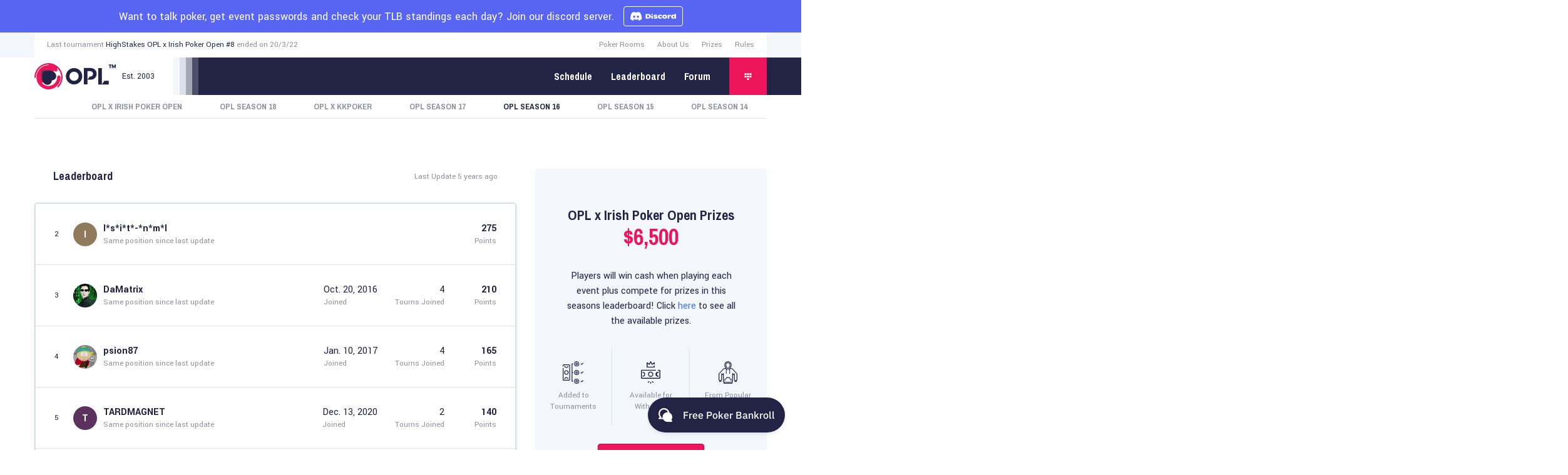

--- FILE ---
content_type: text/html; charset=UTF-8
request_url: https://onlinepokerleague.com/leaderboard/opl-season-16
body_size: 6861
content:

<!DOCTYPE html><html lang="en-US"><head><meta charset="utf-8"/><meta http-equiv="X-UA-Compatible" content="IE=edge"><meta name="viewport" content="width=device-width, initial-scale=1, shrink-to-fit=no"/><meta http-equiv="Content-type" content="text/html; charset=utf-8" /><meta name="google-site-verification" content="nILR2InCBB48_2HYd13KkEQuKRpfkL5hM0UbcCLQUpY" /><link rel="shortcut icon" href="/favicon.ico" /><meta name="csrf-param" content="_csrf"><meta name="csrf-token" content="hkNxC61eiJFif9GgKjZ_oawlWmNrFUExBs4ifotlXurNDBpx3BzivDg-6dEeYDTl5XUxEFwjMFBytEZNsx0x3w=="><title>Leaderboard - The Worlds Biggest Poker League</title><meta name="description" content="View the current leaderboard standings. The leaderboard usually updates every day with the latest tournament results.">
<meta property="og:url" content="http://onlinepokerleague.com/leaderboard">
<meta property="og:title" content="Leaderboard">
<meta property="og:description" content="View the current leaderboard standings. The leaderboard usually updates every day with the latest tournament results.">
<meta property="og:site_name" content="OnlinePokerLeague">
<meta property="og:image" content="http://onlinepokerleague.com/assets/img/logo-social.png">
<meta property="fb:app_id" content="1551800958460434">
<meta property="og:type" content="website">
<meta property="og:locale" content="en_GB">
<meta property="twitter:card" content="summary">
<meta property="twitter:site" content="@OPokerLeague">
<meta property="twitter:creator" content="@OPokerLeague">
<meta property="twitter:title" content="Leaderboard">
<meta property="twitter:description" content="View the current leaderboard standings. The leaderboard usually updates every day with the latest tournament results.">
<meta property="twitter:image:alt" content="OnlinePokerLeague Logo">
<link href="http://onlinepokerleague.com/leaderboard" rel="canonical">
<link href="/leaderboard/opl-season-16?standings=1&amp;per-page=15" rel="self">
<link href="/leaderboard/opl-season-16?standings=2&amp;per-page=15" rel="next">
<link href="/leaderboard/opl-season-16?standings=3&amp;per-page=15" rel="last">
<link href="https://d1nz104zbf64va.cloudfront.net/opl/assets/app-21786144b1.min.css" rel="stylesheet">
<script src="/assets/bd985055/jquery.js?v=1597748263"></script>
<script src="/assets/810f6f1b/yii.js?v=1597665610"></script>
<script src="https://d1nz104zbf64va.cloudfront.net/opl/assets/app-313f18a728.min.js"></script><meta name="viewport" content="width=device-width, initial-scale=1, shrink-to-fit=no"/><script>
        var _veroq = _veroq || [];
        _veroq.push(['init', { api_key: '80ace38267224b126249d24f482d5300cf7d4d88'} ]);

        (function() {var ve = document.createElement('script'); ve.type = 'text/javascript'; ve.async = true; ve.src = '//d3qxef4rp70elm.cloudfront.net/m.js'; var s = document.getElementsByTagName('script')[0]; s.parentNode.insertBefore(ve, s);})();
    </script></head><body><div style="background-color:#5865f2;padding: 10px 0;"><div class="container"><div class="row"><div class="col-md-12" style="display: flex;align-items:center;justify-content:center;"><p class="color-white" style="font-size:18px;margin:0;line-height:1.2;">Want to talk poker, get event passwords and check your TLB standings each day? Join our discord server.</p><a href="https://discord.gg/nKwPmQJ98d" target="_blank" rel="noopener" style="border:1px solid white;padding:5px 10px;border-radius:4px;margin-left:15px;"><img src="/img/discord.svg" alt="Discord logo" height="20"></a></div></div></div></div><div id="menu-top" ><div class="dark-bg"></div><div class="container"><div class="row"><div class="col-md-12"><div class="top"><div class="text-left color-gray">
                            Last tournament <a href="http://onlinepokerleague.com/schedule/opl-x-irish-poker-open-8" class="color-default">HighStakes OPL x Irish Poker Open #8</a>
                                                            ended on 20/3/22                                                    </div><div class="right-menu color-gray"><div class="item"><a href="/deals/index">Poker Rooms</a></div><div class="item"><a href="/about">About Us</a></div><div class="item"><a href="/prizes">Prizes</a></div><div class="item"><a href="/rules">Rules</a></div><div class="hidden language color-default"><a >EN</a></div></div></div><div class="bottom background-white"><div class="logo"><a href="/"><img src="/assets/img/menu-top/logo_OPL_TM.svg" alt="OPL Logo" width="130" height="42"><small style="margin-left:10px;">Est. 2003</small></a></div><div class="content"><div class="steps"><div class="step background-light"></div><div class="step background-default"></div><div class="step background-default"></div><div class="step background-default"></div></div><div class="menu background-default"><div class="items"><div class="item"><a href="/schedule">Schedule</a></div><div class="item"><a href="/leaderboard">Leaderboard</a></div><div class="item"><a href="/forum">Forum</a></div></div><div id="nav-icon"><span></span><span></span><span></span><span></span></div><div class="block dropdown-trigger background-primary"><img src="/assets/img/menu-top/menu-icon.svg" alt=""></div><ul class="dropdown"><li><a href="http://onlinepokerleague.com/user/register">Register</a></li><li><a href="http://onlinepokerleague.com/user/login">Login</a></li></ul></div></div></div><div class="items mobile-items js-mobile-menu"><div class="item"><a href="/schedule">Schedule</a></div><div class="item"><a href="/leaderboard">Leaderboard</a></div><div class="item"><a href="/forum">Forum</a></div><div class="separator"></div><div class="item"><a href="http://onlinepokerleague.com/user/register">Register</a></div><div class="item"><a href="http://onlinepokerleague.com/user/login">Login</a></div></div></div></div></div></div><div id="leaderboard-subnav"><div class="container"><div class="row"><div class="col-md-12"><div class="wrapper"><a href="http://onlinepokerleague.com/leaderboard/opl-x-irish-poker-open" class="item ">
								OPL x Irish Poker Open 							</a><a href="http://onlinepokerleague.com/leaderboard/opl-season-18" class="item ">
								OPL Season 18 							</a><a href="http://onlinepokerleague.com/leaderboard/opl-x-kkpoker" class="item ">
								OPL X KKPoker 							</a><a href="http://onlinepokerleague.com/leaderboard/opl-season-17" class="item ">
								OPL Season 17							</a><a href="http://onlinepokerleague.com/leaderboard/opl-season-16" class="item active">
								OPL Season 16							</a><a href="http://onlinepokerleague.com/leaderboard/opl-season-15" class="item ">
								OPL Season 15							</a><a href="http://onlinepokerleague.com/leaderboard/opl-season-14" class="item ">
								OPL Season 14							</a></div></div></div></div></div><div class="container"><div class="row"><div class="col-lg-8"><div id="leaderboard-list"><div class="row"><div class="col-md-12"><div class="wrapper"><div class="header"><div class="leading">
									Leaderboard
								</div><div class="filters small-text"><div class="text">
																																Last Update 5 years ago																			</div><div class="hidden sort js-sort " data-sort="join">
										Join
										<img class="not-active" src="/assets/img/poker-rooms/sort-up.svg"><img class="active" src="/assets/img/poker-rooms/sort-up-active.svg"></div><div class="hidden sort active js-sort" data-sort="points">
										Points
										<img class="not-active" src="/assets/img/poker-rooms/sort-down.svg"><img class="active" src="/assets/img/poker-rooms/sort-down-active.svg"></div><div class="hidden sort js-sort" data-sort="tourns">
										Turns
										<img class="not-active" src="/assets/img/poker-rooms/sort-down.svg"><img class="active" src="/assets/img/poker-rooms/sort-down-active.svg"></div></div></div><div id="p0" data-pjax-container="" data-pjax-push-state data-pjax-timeout="3000"><div class="list"><div id="w0" class="list"><div class="item" data-key="5fdfcbf9d3904357108b457f"><div class="item  "><div class="position small-text">2</div><div class="icon" style="background-color: #91795C;"><span class="letter">I</span></div><div class="data"><div class="name">I*s*i*t*-*n*m*l</div><div class="details small-text">Same position since last update</div></div><div class="points"><div class="value">275</div><div class="name small-text">Points</div></div></div></div><div class="item" data-key="5aa10754d390434f288b492b"><div class="item  "><div class="position small-text">3</div><div class="icon"><img src="https://d1nz104zbf64va.cloudfront.net/opl/u/o/v4-damatrix.png" onerror="this.src='/assets/img/avatar.jpg'" alt="DaMatrix's avatar"></div><div class="data"><div class="name"><a href="http://onlinepokerleague.com/u/damatrix">DaMatrix</a></div><div class="details small-text">Same position since last update</div></div><div class="joined small-text"><div class="value">Oct. 20, 2016</div><div class="name small-text">Joined</div></div><div class="tourns"><div class="value">4</div><div class="name small-text">Tourns Joined</div></div><div class="points"><div class="value">210</div><div class="name small-text">Points</div></div></div></div><div class="item" data-key="5a9c903ed3904348628b4d98"><div class="item  "><div class="position small-text">4</div><div class="icon"><img src="https://d1nz104zbf64va.cloudfront.net/opl/u/o/psion87.png" onerror="this.src='/assets/img/avatar.jpg'" alt="psion87's avatar"></div><div class="data"><div class="name"><a href="http://onlinepokerleague.com/u/psion87">psion87</a></div><div class="details small-text">Same position since last update</div></div><div class="joined small-text"><div class="value">Jan. 10, 2017</div><div class="name small-text">Joined</div></div><div class="tourns"><div class="value">4</div><div class="name small-text">Tourns Joined</div></div><div class="points"><div class="value">165</div><div class="name small-text">Points</div></div></div></div><div class="item" data-key="5fd8bf27d39043410a8b4587"><div class="item  "><div class="position small-text">5</div><div class="icon" style="background-color: #5A325D;"><span class="letter">T</span></div><div class="data"><div class="name"><a href="http://onlinepokerleague.com/u/tardmagnet">TARDMAGNET</a></div><div class="details small-text">Same position since last update</div></div><div class="joined small-text"><div class="value">Dec. 13, 2020</div><div class="name small-text">Joined</div></div><div class="tourns"><div class="value">2</div><div class="name small-text">Tourns Joined</div></div><div class="points"><div class="value">140</div><div class="name small-text">Points</div></div></div></div><div class="item" data-key="5fd946f2d39043410a8b45ba"><div class="item  "><div class="position small-text">7</div><div class="icon" style="background-color: #AE0222;"><span class="letter">p</span></div><div class="data"><div class="name">p*t*r*i*t*1</div><div class="details small-text">Same position since last update</div></div><div class="points"><div class="value">100</div><div class="name small-text">Points</div></div></div></div><div class="item" data-key="5fdbd640d39043cb328b4596"><div class="item  "><div class="position small-text">8</div><div class="icon" style="background-color: #7C7828;"><span class="letter">I</span></div><div class="data"><div class="name">I*M*G*J*B*R*I*</div><div class="details small-text">Same position since last update</div></div><div class="points"><div class="value">100</div><div class="name small-text">Points</div></div></div></div><div class="item" data-key="5fd01bb9d3904349208b457b"><div class="item  "><div class="position small-text">9</div><div class="icon" style="background-color: #1A8C29;"><span class="letter">G</span></div><div class="data"><div class="name">G*l*e*G*a*</div><div class="details small-text">Same position since last update</div></div><div class="points"><div class="value">100</div><div class="name small-text">Points</div></div></div></div><div class="item" data-key="5fd8bf27d39043410a8b4593"><div class="item  "><div class="position small-text">10</div><div class="icon" style="background-color: #887012;"><span class="letter">C</span></div><div class="data"><div class="name">C*a*y*b</div><div class="details small-text">Same position since last update</div></div><div class="points"><div class="value">90</div><div class="name small-text">Points</div></div></div></div><div class="item" data-key="5fe0a103d39043ce338b4584"><div class="item  "><div class="position small-text">11</div><div class="icon" style="background-color: #AD8E88;"><span class="letter">D</span></div><div class="data"><div class="name">D*v*J*n*s*0*</div><div class="details small-text">New entry to the leaderboard</div></div><div class="points"><div class="value">75</div><div class="name small-text">Points</div></div></div></div><div class="item" data-key="5fe0a103d39043ce338b4586"><div class="item  "><div class="position small-text">12</div><div class="icon" style="background-color: #976973;"><span class="letter">I</span></div><div class="data"><div class="name">I*M*O*I*E*R*E</div><div class="details small-text">New entry to the leaderboard</div></div><div class="points"><div class="value">75</div><div class="name small-text">Points</div></div></div></div><div class="item" data-key="5fdbd640d39043cb328b459b"><div class="item  "><div class="position small-text">13</div><div class="icon" style="background-color: #8CB792;"><span class="letter">k</span></div><div class="data"><div class="name">k*c*e*i</div><div class="details small-text">Moved <span class="color-primary"><strong>down</strong></span> since last update</div></div><div class="points"><div class="value">75</div><div class="name small-text">Points</div></div></div></div><div class="item" data-key="5fd01bb9d3904349208b457d"><div class="item  "><div class="position small-text">14</div><div class="icon" style="background-color: #90411A;"><span class="letter">J</span></div><div class="data"><div class="name">J*a*c*y*t*</div><div class="details small-text">Moved <span class="color-primary"><strong>down</strong></span> since last update</div></div><div class="points"><div class="value">75</div><div class="name small-text">Points</div></div></div></div><div class="item" data-key="5fd946f2d39043410a8b45c0"><div class="item  "><div class="position small-text">15</div><div class="icon" style="background-color: #38B308;"><span class="letter">L</span></div><div class="data"><div class="name">L*f*_*u</div><div class="details small-text">Moved <span class="color-primary"><strong>down</strong></span> since last update</div></div><div class="points"><div class="value">75</div><div class="name small-text">Points</div></div></div></div><div class="item" data-key="5fd8bf27d39043410a8b459c"><div class="item  "><div class="position small-text">16</div><div class="icon" style="background-color: #3F1624;"><span class="letter">s</span></div><div class="data"><div class="name">s*a*a*d*0*</div><div class="details small-text">Same position since last update</div></div><div class="points"><div class="value">70</div><div class="name small-text">Points</div></div></div></div><div class="item" data-key="5fd01bb9d3904349208b457f"><div class="item  "><div class="position small-text">17</div><div class="icon" style="background-color: #BF6302;"><span class="letter">e</span></div><div class="data"><div class="name">e*p*k*2*</div><div class="details small-text">Same position since last update</div></div><div class="points"><div class="value">65</div><div class="name small-text">Points</div></div></div></div></div></div><ul class="pagination"><li class="prev disabled"><span>&laquo;</span></li><li class="active"><a href="/leaderboard/opl-season-16?standings=1&amp;per-page=15" data-page="0">1</a></li><li><a href="/leaderboard/opl-season-16?standings=2&amp;per-page=15" data-page="1">2</a></li><li><a href="/leaderboard/opl-season-16?standings=3&amp;per-page=15" data-page="2">3</a></li><li class="next"><a href="/leaderboard/opl-season-16?standings=2&amp;per-page=15" data-page="1">&raquo;</a></li></ul></div></div></div></div></div></div><div class="col-lg-4"><div class="row"><div class="col-md-12"><div id="leaderboard-prizes"><div class="row"><div class="col-md-12"><div class="wrapper"><h3 class="header">
										OPL x Irish Poker Open  Prizes
									</h3><h1 class="value">
										$6,500									</h1><div class="text paragraph">
										Players will win cash when playing each event plus compete for prizes in this seasons leaderboard! Click <a href="http://onlinepokerleague.com/prizes">here</a> to see all the available prizes.
									</div><div class="options"><div class="option"><img src="/assets/img/leaderboard-prices/option1.svg" alt=""><div class="option-text">
												Added to
												Tournaments
											</div></div><div class="option"><img src="/assets/img/leaderboard-prices/option2.svg" alt=""><div class="option-text">
												Available for
												Withdraw
											</div></div><div class="option"><img src="/assets/img/leaderboard-prices/option3.svg" alt=""><div class="option-text">
												From Popular
												Brands
											</div></div></div><a href="http://onlinepokerleague.com/user/register" class="btn btn-small">
											Join OPL x Irish Poker Open 										</a><p class="points-header">Point Allocation</p><div class="row points"><div class="col-md-5 col-sm-4 col-xs-8 col-md-offset-1 col-sm-offset-2 col-xs-offset-2"><div class="point"><b><img src="/assets/img/header/user-crown.svg" alt="crown image">1st</b> - <span>100pt</span></div><div class="point"><b>2nd</b> - <span>75pt</span></div><div class="point"><b>3rd</b> - <span>65pt</span></div><div class="point"><b>4th</b> - <span>55pt</span></div><div class="point"><b>5th</b> - <span>50pt</span></div><!-- <div class="point hidden-xs"><b>Top 50%</b> - <span>5pt</span></div> --></div><div class="col-md-5 col-sm-4 col-xs-8 col-xs-offset-2 col-sm-offset-0"><div class="point"><b>6th</b> - <span>45pt</span></div><div class="point"><b>7th</b> - <span>40pt</span></div><div class="point"><b>8th</b> - <span>35pt</span></div><div class="point"><b>9th</b> - <span>30pt</span></div><div class="point"><b>10th</b> - <span>25pt</span></div><!-- <div class="point visible-xs"><b>Top 50%</b> - <span>5pt</span></div> --><!-- <div class="point"><b>Entry</b> - <span>1pt</span></div> --></div></div></div></div></div></div></div></div><div class="row"><div class="col-md-12"><div id="last-tournament" class="leaderboard"><div class="row"><div class="col-md-12"><div class="wrapper"><div class="header leading">
										Last Tournament Results
									</div><div class="list"><div class="top"><div class="text small-text">
												HighStakes OPL x Irish Poker Open #8											</div><img src="https://d1nz104zbf64va.cloudfront.net/global/b/o/highstakes.png" alt="HighStakes logo"></div><div class="items"><div class="item placeholder"><img src="/assets/img/explainer/icon1.png" alt="icon">
													The standings will be populated when the tournament is finished and the results are in.
												</div></div></div><a href="http://onlinepokerleague.com/schedule/opl-x-irish-poker-open-8" class="link bottom paragraph color-accent">
										See Full Results
									</a></div></div></div></div></div></div></div></div></div><div id="forum"><div class="container"><div class="row"><div class="col-md-12"><div class="wrapper"><div class="bg-icon"><img src="/assets/img/forum/bg-icon.svg" alt=""></div><div class="content"><h2 class="header">
                                                            Discussion for OPL Season 16                                                    </h2><div class="text">
                            Our Forum Story Page is full of posts. People are discussing about the Season. Talk
                            about tactics, strategies and Deals.
                        </div><div class="btn"><a href="/forum">Join DISCUSSION</a></div><div class="people-wrapper"><div class="people"><div class="item background-light-gray"><span class="letter">u</span><div class="app-tooltip top">
                                        3 touraments won
                                    </div></div><div class="item  background-purple"><span class="letter">m</span><div class="app-tooltip bottom">
                                        1.300 Posts
                                    </div></div><div class="item"><img src="/assets/img/forum/avatar.png" alt=""><div class="app-tooltip top">
                                        3 touraments won
                                    </div></div><div class="item background-primary"><span class="letter">o</span><div class="app-tooltip top">
                                        3 touraments won
                                    </div></div><div class="item"><img src="/assets/img/forum/avatar2.png" alt=""><div class="app-tooltip bottom">
                                        1.300 Posts
                                    </div></div><div class="item background-primary"><span class="letter">x</span><div class="app-tooltip top">
                                        3 touraments won
                                    </div></div><div class="item background-accent"><span class="letter">d</span><div class="app-tooltip top">
                                        3 touraments won
                                    </div></div><div class="item background-gray"><span class="letter">f</span><div class="app-tooltip top">
                                        3 touraments won
                                    </div></div><div class="item background-primary"><img src="/assets/img/forum/avatar3.png" alt=""><div class="app-tooltip top">
                                        3 touraments won
                                    </div></div><div class="item background-accent"><span class="letter">s</span><div class="app-tooltip top">
                                        3 touraments won
                                    </div></div></div><div class="counter">
                                +49.217
                            </div></div></div></div></div></div></div></div><div id="footer"><div class="container"><div class="row"><div class="col-md-6"><div class="row"><div class="col-xs-4"><div class="footer-menu"><div class="header leading">
                                    Discover
                                </div><div class="list"><a href="/schedule" class="item">
                                        Schedule
                                    </a><a href="/deals/index" class="item">
                                        Poker Rooms
                                    </a><a href="/leaderboard" class="item">
                                        Leaderboard
                                    </a><a href="/forum" class="item">
                                        Forum
                                    </a></div></div></div><div class="col-xs-4"><div class="footer-menu"><div class="header leading">
                                    Help
                                </div><div class="list"><a href="/prizes" class="item">
                                        Prizes
                                    </a><a href="/about" class="item">
                                        About Us
                                    </a><a href="javascript:void(0);" onclick="groove.widget.open()" class="item">
                                        Contact Us
                                    </a></div></div></div><div class="col-xs-4"><div class="footer-menu"><div class="header leading">
                                    Discover
                                </div><div class="list"><a href="/rules" class="item">
                                        Rules for Tournaments
                                    </a><a href="/privacy-policy" class="item">
                                        Privacy Policy
                                    </a><a href="/faq" class="item">
                                        FAQ
                                    </a></div></div></div></div><div class="row"><div class="col-md-8"><div class="footer-menu bottom"><div class="header leading">
                                    About
                                </div><div class="text paragraph">
                                    The OPL™ brings poker players together from all around the world. Compete at a different
                                    poker room every night, enjoy tens of thousands in value added prizes and find out if
                                    you have what it takes to become the champion.
                                </div></div></div><div class="col-md-4"><div class="footer-menu bottom"><div class="header leading">
                                    Socials
                                </div><div class="text paragraph"><a href="https://www.facebook.com/OnlinePokerLeague/" target="_blank" rel="noopener" style="display:block;width:100%;"><img src="/img/facebook.svg" alt="Facebook logo" height="14"></a><a href="https://discord.gg/nKwPmQJ98d" target="_blank" rel="noopener" style="display:block;width:100%;margin: 15px 0;"><img src="/img/discord.svg" alt="Discord logo" height="28"></a><a href="https://twitter.com/opokerleague" target="_blank" rel="noopener" style="display:block;width:100%;"><img src="/img/twitter.svg" alt="Twitter logo" height="24"></a></div></div></div></div></div><div class="col-md-6"><div class="footer-logos"><a href="https://www.weaktight.com/" class="logos"><img src="/assets/img/footer/weaktight.png" alt="weaktight logo"></a><a href="https://www.pokervip.com/" class="logos"><img src="/assets/img/footer/pokervip.png" alt="pokervip logo"></a><a href="https://www.highstakesdb.com/" class="logos"><img src="/assets/img/footer/hsdb.png" alt="highstakesdb logo"></a><a href="https://www.pokertube.com/" class="logos"><img src="/assets/img/footer/pokertube.png" alt="pokertube logo"></a></div></div></div><div class="row"><div class="col-md-6"><div class="text footer-details paragraph">
                        OnlinePokerLeague &copy; 2026 a GameCo Company
                    </div></div><div class="col-md-6"><div class="text footer-details paragraph text-right"><a href="https://www.begambleaware.org/" target="_blank" rel="noopener"><img src="/img/begambleaware_white.png" width="250" alt="BeGambleAware"></a></div></div></div></div></div><script src="/assets/c04fa2ff/jquery.pjax.js?v=1597665610"></script>
<script>jQuery(function ($) {
jQuery(document).pjax(".pagination a", {"push":true,"replace":false,"timeout":3000,"scrollTo":false,"container":"#p0"});
jQuery(document).off("submit", "#p0 form[data-pjax]").on("submit", "#p0 form[data-pjax]", function (event) {jQuery.pjax.submit(event, {"push":true,"replace":false,"timeout":3000,"scrollTo":false,"container":"#p0"});});
});</script><script>
		(function(i,s,o,g,r,a,m){i['GoogleAnalyticsObject']=r;i[r]=i[r]||function(){
			(i[r].q=i[r].q||[]).push(arguments)},i[r].l=1*new Date();a=s.createElement(o),
			m=s.getElementsByTagName(o)[0];a.async=1;a.src=g;m.parentNode.insertBefore(a,m)
		})(window,document,'script','//www.google-analytics.com/analytics.js','ga');

		ga('create', 'UA-51958965-3', 'auto');
		ga('send', 'pageview');
	</script><script>
			!function(e,t){if(!e.groove){var i=function(e,t){return Array.prototype.slice.call(e,t)},a={widget:null,loadedWidgets:{},classes:{Shim:null,Embeddable:function(){this._beforeLoadCallQueue=[],this.shim=null,this.finalized=!1;var e=function(e){var t=i(arguments,1);if(this.finalized){if(!this[e])throw new TypeError(e+"() is not a valid widget method");this[e].apply(this,t)}else this._beforeLoadCallQueue.push([e,t])};this.initializeShim=function(){a.classes.Shim&&(this.shim=new a.classes.Shim(this))},this.exec=e,this.init=function(){e.apply(this,["init"].concat(i(arguments,0))),this.initializeShim()},this.onShimScriptLoad=this.initializeShim.bind(this),this.onload=void 0}},scriptLoader:{callbacks:{},states:{},load:function(e,i){if("pending"!==this.states[e]){this.states[e]="pending";var a=t.createElement("script");a.id=e,a.type="text/javascript",a.async=!0,a.src=i;var s=this;a.addEventListener("load",(function(){s.states[e]="completed",(s.callbacks[e]||[]).forEach((function(e){e()}))}),!1);var n=t.getElementsByTagName("script")[0];n.parentNode.insertBefore(a,n)}},addListener:function(e,t){"completed"!==this.states[e]?(this.callbacks[e]||(this.callbacks[e]=[]),this.callbacks[e].push(t)):t()}},createEmbeddable:function(){var t=new a.classes.Embeddable;return e.Proxy?new Proxy(t,{get:function(e,t){return e instanceof a.classes.Embeddable?Object.prototype.hasOwnProperty.call(e,t)||"onload"===t?e[t]:function(){e.exec.apply(e,[t].concat(i(arguments,0)))}:e[t]}}):t},createWidget:function(){var e=a.createEmbeddable();return a.scriptLoader.load("groove-script","https://8373a073-8a17-4796-b23f-c86f17256919.widget.cluster.groovehq.com/api/loader"),a.scriptLoader.addListener("groove-iframe-shim-loader",e.onShimScriptLoad),e}};e.groove=a}}(window,document);
			window.groove.widget = window.groove.createWidget();
			window.groove.widget.init('8373a073-8a17-4796-b23f-c86f17256919', {});
			</script><script>
		function validateEmail(email) {
			var mailformat = /^\w+([\.-]?\w+)*@\w+([\.-]?\w+)*(\.\w{2,3})+$/;
			if(email.match(mailformat)) {
				return true;
			}
			return false;
		}
		function newsletter(form) {
			if (form.length) {
				var email = localStorage.getItem('newsletter-email');
				var button = form.find('button');
				var input = form.find('input');
				var error = form.find('.invalid-feedback');
				var success = form.find('.valid-feedback');
				var message = $('#newsletter-success');
				if (email) {
					input.val(email);
					message.find('#newsletter-email').text(input.val());
					form.hide();
					message.show();
					button.addClass('button-secondary');
				}
				form.on('submit', function (e) {
					e.preventDefault();
					email = localStorage.getItem('newsletter-email');
					if (button.hasClass('button-secondary')) {
						unsubscribe();
						input.addClass('is-valid');
						setTimeout(function () { success.text(''); input.removeClass('is-valid'); }, 3500);
						return;
					}
					if (!validateEmail(input.val())) {
						input.removeClass('is-valid').addClass('is-invalid');
						error.text('Please enter a valid email address.');
						return;
					}
					if (email == null) {
						input.removeClass('is-invalid').addClass('is-valid');
						message.find('#newsletter-email').text(input.val());
						form.fadeOut();
						message.fadeIn();
						setTimeout(function () { success.text(''); input.removeClass('is-valid'); }, 3500);
						error.text('');
						localStorage.setItem('newsletter-email', input.val());
						button.addClass('button-secondary').text('Unsubscribe');
						_veroq.push(['user', {
							email: input.val(),
							source: 'newsletter-form'
						}]);
						_veroq.push(['resubscribe', input.val()]);
					}
				});
			}
		}
		function unsubscribe() {
			email = localStorage.getItem('newsletter-email');
			_veroq.push(['unsubscribe', email]);
			localStorage.removeItem('newsletter-email');
			$('.newsletter-form').each(function () {
				var message = $('#newsletter-success');
				var button = $(this).find('button');
				var input = $(this).find('input');
				input.val('');
				$(this).fadeIn();
				message.fadeOut();
				button.removeClass('button-secondary');
			});
		}
		$(function () {
			newsletter($('#homepage-newsletter-form'));
			newsletter($('#sidebar-newsletter-form'));
		});
	</script></body></html>

--- FILE ---
content_type: text/css
request_url: https://d1nz104zbf64va.cloudfront.net/opl/assets/app-21786144b1.min.css
body_size: 49541
content:
/*!
 * Bootstrap v3.4.1 (https://getbootstrap.com/)
 * Copyright 2011-2019 Twitter, Inc.
 * Licensed under MIT (https://github.com/twbs/bootstrap/blob/master/LICENSE)
 *//*! normalize.css v3.0.3 | MIT License | github.com/necolas/normalize.css */@import url("https://fonts.googleapis.com/css?family=Yantramanav:100,300,400,500,700,900");@import url("https://fonts.googleapis.com/css?family=Archivo+Narrow:400,700");html{font-family:sans-serif;-ms-text-size-adjust:100%;-webkit-text-size-adjust:100%}body{margin:0}article,aside,details,figcaption,figure,footer,header,hgroup,main,menu,nav,section,summary{display:block}audio,canvas,progress,video{display:inline-block;vertical-align:baseline}audio:not([controls]){display:none;height:0}[hidden],template{display:none}a{background-color:transparent}a:active,a:hover{outline:0}abbr[title]{border-bottom:none;text-decoration:underline;-webkit-text-decoration:underline dotted;text-decoration:underline dotted}b,strong{font-weight:700}dfn{font-style:italic}h1{font-size:2em;margin:.67em 0}mark{background:#ff0;color:#000}small{font-size:80%}sub,sup{font-size:75%;line-height:0;position:relative;vertical-align:baseline}sup{top:-.5em}sub{bottom:-.25em}img{border:0}svg:not(:root){overflow:hidden}figure{margin:1em 40px}hr{box-sizing:content-box;height:0}pre{overflow:auto}code,kbd,pre,samp{font-family:monospace,monospace;font-size:1em}button,input,optgroup,select,textarea{color:inherit;font:inherit;margin:0}button{overflow:visible}button,select{text-transform:none}button,html input[type=button],input[type=reset],input[type=submit]{-webkit-appearance:button;cursor:pointer}button[disabled],html input[disabled]{cursor:default}button::-moz-focus-inner,input::-moz-focus-inner{border:0;padding:0}input{line-height:normal}input[type=checkbox],input[type=radio]{box-sizing:border-box;padding:0}input[type=number]::-webkit-inner-spin-button,input[type=number]::-webkit-outer-spin-button{height:auto}input[type=search]{-webkit-appearance:textfield;box-sizing:content-box}input[type=search]::-webkit-search-cancel-button,input[type=search]::-webkit-search-decoration{-webkit-appearance:none}fieldset{border:1px solid silver;margin:0 2px;padding:.35em .625em .75em}legend{border:0;padding:0}textarea{overflow:auto}optgroup{font-weight:700}table{border-collapse:collapse;border-spacing:0}td,th{padding:0}/*! Source: https://github.com/h5bp/html5-boilerplate/blob/master/src/css/main.css */@media print{*,:after,:before{color:#000 !important;text-shadow:none !important;background:0 0 !important;box-shadow:none !important}a,a:visited{text-decoration:underline}a[href]:after{content:" (" attr(href) ")"}abbr[title]:after{content:" (" attr(title) ")"}a[href^="#"]:after,a[href^="javascript:"]:after{content:""}blockquote,pre{border:1px solid #999;page-break-inside:avoid}thead{display:table-header-group}img,tr{page-break-inside:avoid}img{max-width:100% !important}h2,h3,p{orphans:3;widows:3}h2,h3{page-break-after:avoid}.navbar{display:none}.btn>.caret,.dropup>.btn>.caret{border-top-color:#000 !important}.label{border:1px solid #000}.table{border-collapse:collapse !important}.table td,.table th{background-color:#fff !important}.table-bordered td,.table-bordered th{border:1px solid #ddd !important}}@font-face{font-family:"Glyphicons Halflings";src:url(../fonts/glyphicons-halflings-regular.eot);src:url(../fonts/glyphicons-halflings-regular.eot?#iefix) format("embedded-opentype"),url(../fonts/glyphicons-halflings-regular.woff2) format("woff2"),url(../fonts/glyphicons-halflings-regular.woff) format("woff"),url(../fonts/glyphicons-halflings-regular.ttf) format("truetype"),url(../fonts/glyphicons-halflings-regular.svg#glyphicons_halflingsregular) format("svg")}.glyphicon{position:relative;top:1px;display:inline-block;font-family:"Glyphicons Halflings";font-style:normal;font-weight:400;line-height:1;-webkit-font-smoothing:antialiased;-moz-osx-font-smoothing:grayscale}.glyphicon-asterisk:before{content:"\002a"}.glyphicon-plus:before{content:"\002b"}.glyphicon-eur:before,.glyphicon-euro:before{content:"\20ac"}.glyphicon-minus:before{content:"\2212"}.glyphicon-cloud:before{content:"\2601"}.glyphicon-envelope:before{content:"\2709"}.glyphicon-pencil:before{content:"\270f"}.glyphicon-glass:before{content:"\e001"}.glyphicon-music:before{content:"\e002"}.glyphicon-search:before{content:"\e003"}.glyphicon-heart:before{content:"\e005"}.glyphicon-star:before{content:"\e006"}.glyphicon-star-empty:before{content:"\e007"}.glyphicon-user:before{content:"\e008"}.glyphicon-film:before{content:"\e009"}.glyphicon-th-large:before{content:"\e010"}.glyphicon-th:before{content:"\e011"}.glyphicon-th-list:before{content:"\e012"}.glyphicon-ok:before{content:"\e013"}.glyphicon-remove:before{content:"\e014"}.glyphicon-zoom-in:before{content:"\e015"}.glyphicon-zoom-out:before{content:"\e016"}.glyphicon-off:before{content:"\e017"}.glyphicon-signal:before{content:"\e018"}.glyphicon-cog:before{content:"\e019"}.glyphicon-trash:before{content:"\e020"}.glyphicon-home:before{content:"\e021"}.glyphicon-file:before{content:"\e022"}.glyphicon-time:before{content:"\e023"}.glyphicon-road:before{content:"\e024"}.glyphicon-download-alt:before{content:"\e025"}.glyphicon-download:before{content:"\e026"}.glyphicon-upload:before{content:"\e027"}.glyphicon-inbox:before{content:"\e028"}.glyphicon-play-circle:before{content:"\e029"}.glyphicon-repeat:before{content:"\e030"}.glyphicon-refresh:before{content:"\e031"}.glyphicon-list-alt:before{content:"\e032"}.glyphicon-lock:before{content:"\e033"}.glyphicon-flag:before{content:"\e034"}.glyphicon-headphones:before{content:"\e035"}.glyphicon-volume-off:before{content:"\e036"}.glyphicon-volume-down:before{content:"\e037"}.glyphicon-volume-up:before{content:"\e038"}.glyphicon-qrcode:before{content:"\e039"}.glyphicon-barcode:before{content:"\e040"}.glyphicon-tag:before{content:"\e041"}.glyphicon-tags:before{content:"\e042"}.glyphicon-book:before{content:"\e043"}.glyphicon-bookmark:before{content:"\e044"}.glyphicon-print:before{content:"\e045"}.glyphicon-camera:before{content:"\e046"}.glyphicon-font:before{content:"\e047"}.glyphicon-bold:before{content:"\e048"}.glyphicon-italic:before{content:"\e049"}.glyphicon-text-height:before{content:"\e050"}.glyphicon-text-width:before{content:"\e051"}.glyphicon-align-left:before{content:"\e052"}.glyphicon-align-center:before{content:"\e053"}.glyphicon-align-right:before{content:"\e054"}.glyphicon-align-justify:before{content:"\e055"}.glyphicon-list:before{content:"\e056"}.glyphicon-indent-left:before{content:"\e057"}.glyphicon-indent-right:before{content:"\e058"}.glyphicon-facetime-video:before{content:"\e059"}.glyphicon-picture:before{content:"\e060"}.glyphicon-map-marker:before{content:"\e062"}.glyphicon-adjust:before{content:"\e063"}.glyphicon-tint:before{content:"\e064"}.glyphicon-edit:before{content:"\e065"}.glyphicon-share:before{content:"\e066"}.glyphicon-check:before{content:"\e067"}.glyphicon-move:before{content:"\e068"}.glyphicon-step-backward:before{content:"\e069"}.glyphicon-fast-backward:before{content:"\e070"}.glyphicon-backward:before{content:"\e071"}.glyphicon-play:before{content:"\e072"}.glyphicon-pause:before{content:"\e073"}.glyphicon-stop:before{content:"\e074"}.glyphicon-forward:before{content:"\e075"}.glyphicon-fast-forward:before{content:"\e076"}.glyphicon-step-forward:before{content:"\e077"}.glyphicon-eject:before{content:"\e078"}.glyphicon-chevron-left:before{content:"\e079"}.glyphicon-chevron-right:before{content:"\e080"}.glyphicon-plus-sign:before{content:"\e081"}.glyphicon-minus-sign:before{content:"\e082"}.glyphicon-remove-sign:before{content:"\e083"}.glyphicon-ok-sign:before{content:"\e084"}.glyphicon-question-sign:before{content:"\e085"}.glyphicon-info-sign:before{content:"\e086"}.glyphicon-screenshot:before{content:"\e087"}.glyphicon-remove-circle:before{content:"\e088"}.glyphicon-ok-circle:before{content:"\e089"}.glyphicon-ban-circle:before{content:"\e090"}.glyphicon-arrow-left:before{content:"\e091"}.glyphicon-arrow-right:before{content:"\e092"}.glyphicon-arrow-up:before{content:"\e093"}.glyphicon-arrow-down:before{content:"\e094"}.glyphicon-share-alt:before{content:"\e095"}.glyphicon-resize-full:before{content:"\e096"}.glyphicon-resize-small:before{content:"\e097"}.glyphicon-exclamation-sign:before{content:"\e101"}.glyphicon-gift:before{content:"\e102"}.glyphicon-leaf:before{content:"\e103"}.glyphicon-fire:before{content:"\e104"}.glyphicon-eye-open:before{content:"\e105"}.glyphicon-eye-close:before{content:"\e106"}.glyphicon-warning-sign:before{content:"\e107"}.glyphicon-plane:before{content:"\e108"}.glyphicon-calendar:before{content:"\e109"}.glyphicon-random:before{content:"\e110"}.glyphicon-comment:before{content:"\e111"}.glyphicon-magnet:before{content:"\e112"}.glyphicon-chevron-up:before{content:"\e113"}.glyphicon-chevron-down:before{content:"\e114"}.glyphicon-retweet:before{content:"\e115"}.glyphicon-shopping-cart:before{content:"\e116"}.glyphicon-folder-close:before{content:"\e117"}.glyphicon-folder-open:before{content:"\e118"}.glyphicon-resize-vertical:before{content:"\e119"}.glyphicon-resize-horizontal:before{content:"\e120"}.glyphicon-hdd:before{content:"\e121"}.glyphicon-bullhorn:before{content:"\e122"}.glyphicon-bell:before{content:"\e123"}.glyphicon-certificate:before{content:"\e124"}.glyphicon-thumbs-up:before{content:"\e125"}.glyphicon-thumbs-down:before{content:"\e126"}.glyphicon-hand-right:before{content:"\e127"}.glyphicon-hand-left:before{content:"\e128"}.glyphicon-hand-up:before{content:"\e129"}.glyphicon-hand-down:before{content:"\e130"}.glyphicon-circle-arrow-right:before{content:"\e131"}.glyphicon-circle-arrow-left:before{content:"\e132"}.glyphicon-circle-arrow-up:before{content:"\e133"}.glyphicon-circle-arrow-down:before{content:"\e134"}.glyphicon-globe:before{content:"\e135"}.glyphicon-wrench:before{content:"\e136"}.glyphicon-tasks:before{content:"\e137"}.glyphicon-filter:before{content:"\e138"}.glyphicon-briefcase:before{content:"\e139"}.glyphicon-fullscreen:before{content:"\e140"}.glyphicon-dashboard:before{content:"\e141"}.glyphicon-paperclip:before{content:"\e142"}.glyphicon-heart-empty:before{content:"\e143"}.glyphicon-link:before{content:"\e144"}.glyphicon-phone:before{content:"\e145"}.glyphicon-pushpin:before{content:"\e146"}.glyphicon-usd:before{content:"\e148"}.glyphicon-gbp:before{content:"\e149"}.glyphicon-sort:before{content:"\e150"}.glyphicon-sort-by-alphabet:before{content:"\e151"}.glyphicon-sort-by-alphabet-alt:before{content:"\e152"}.glyphicon-sort-by-order:before{content:"\e153"}.glyphicon-sort-by-order-alt:before{content:"\e154"}.glyphicon-sort-by-attributes:before{content:"\e155"}.glyphicon-sort-by-attributes-alt:before{content:"\e156"}.glyphicon-unchecked:before{content:"\e157"}.glyphicon-expand:before{content:"\e158"}.glyphicon-collapse-down:before{content:"\e159"}.glyphicon-collapse-up:before{content:"\e160"}.glyphicon-log-in:before{content:"\e161"}.glyphicon-flash:before{content:"\e162"}.glyphicon-log-out:before{content:"\e163"}.glyphicon-new-window:before{content:"\e164"}.glyphicon-record:before{content:"\e165"}.glyphicon-save:before{content:"\e166"}.glyphicon-open:before{content:"\e167"}.glyphicon-saved:before{content:"\e168"}.glyphicon-import:before{content:"\e169"}.glyphicon-export:before{content:"\e170"}.glyphicon-send:before{content:"\e171"}.glyphicon-floppy-disk:before{content:"\e172"}.glyphicon-floppy-saved:before{content:"\e173"}.glyphicon-floppy-remove:before{content:"\e174"}.glyphicon-floppy-save:before{content:"\e175"}.glyphicon-floppy-open:before{content:"\e176"}.glyphicon-credit-card:before{content:"\e177"}.glyphicon-transfer:before{content:"\e178"}.glyphicon-cutlery:before{content:"\e179"}.glyphicon-header:before{content:"\e180"}.glyphicon-compressed:before{content:"\e181"}.glyphicon-earphone:before{content:"\e182"}.glyphicon-phone-alt:before{content:"\e183"}.glyphicon-tower:before{content:"\e184"}.glyphicon-stats:before{content:"\e185"}.glyphicon-sd-video:before{content:"\e186"}.glyphicon-hd-video:before{content:"\e187"}.glyphicon-subtitles:before{content:"\e188"}.glyphicon-sound-stereo:before{content:"\e189"}.glyphicon-sound-dolby:before{content:"\e190"}.glyphicon-sound-5-1:before{content:"\e191"}.glyphicon-sound-6-1:before{content:"\e192"}.glyphicon-sound-7-1:before{content:"\e193"}.glyphicon-copyright-mark:before{content:"\e194"}.glyphicon-registration-mark:before{content:"\e195"}.glyphicon-cloud-download:before{content:"\e197"}.glyphicon-cloud-upload:before{content:"\e198"}.glyphicon-tree-conifer:before{content:"\e199"}.glyphicon-tree-deciduous:before{content:"\e200"}.glyphicon-cd:before{content:"\e201"}.glyphicon-save-file:before{content:"\e202"}.glyphicon-open-file:before{content:"\e203"}.glyphicon-level-up:before{content:"\e204"}.glyphicon-copy:before{content:"\e205"}.glyphicon-paste:before{content:"\e206"}.glyphicon-alert:before{content:"\e209"}.glyphicon-equalizer:before{content:"\e210"}.glyphicon-king:before{content:"\e211"}.glyphicon-queen:before{content:"\e212"}.glyphicon-pawn:before{content:"\e213"}.glyphicon-bishop:before{content:"\e214"}.glyphicon-knight:before{content:"\e215"}.glyphicon-baby-formula:before{content:"\e216"}.glyphicon-tent:before{content:"\26fa"}.glyphicon-blackboard:before{content:"\e218"}.glyphicon-bed:before{content:"\e219"}.glyphicon-apple:before{content:"\f8ff"}.glyphicon-erase:before{content:"\e221"}.glyphicon-hourglass:before{content:"\231b"}.glyphicon-lamp:before{content:"\e223"}.glyphicon-duplicate:before{content:"\e224"}.glyphicon-piggy-bank:before{content:"\e225"}.glyphicon-scissors:before{content:"\e226"}.glyphicon-bitcoin:before{content:"\e227"}.glyphicon-btc:before{content:"\e227"}.glyphicon-xbt:before{content:"\e227"}.glyphicon-yen:before{content:"\00a5"}.glyphicon-jpy:before{content:"\00a5"}.glyphicon-ruble:before{content:"\20bd"}.glyphicon-rub:before{content:"\20bd"}.glyphicon-scale:before{content:"\e230"}.glyphicon-ice-lolly:before{content:"\e231"}.glyphicon-ice-lolly-tasted:before{content:"\e232"}.glyphicon-education:before{content:"\e233"}.glyphicon-option-horizontal:before{content:"\e234"}.glyphicon-option-vertical:before{content:"\e235"}.glyphicon-menu-hamburger:before{content:"\e236"}.glyphicon-modal-window:before{content:"\e237"}.glyphicon-oil:before{content:"\e238"}.glyphicon-grain:before{content:"\e239"}.glyphicon-sunglasses:before{content:"\e240"}.glyphicon-text-size:before{content:"\e241"}.glyphicon-text-color:before{content:"\e242"}.glyphicon-text-background:before{content:"\e243"}.glyphicon-object-align-top:before{content:"\e244"}.glyphicon-object-align-bottom:before{content:"\e245"}.glyphicon-object-align-horizontal:before{content:"\e246"}.glyphicon-object-align-left:before{content:"\e247"}.glyphicon-object-align-vertical:before{content:"\e248"}.glyphicon-object-align-right:before{content:"\e249"}.glyphicon-triangle-right:before{content:"\e250"}.glyphicon-triangle-left:before{content:"\e251"}.glyphicon-triangle-bottom:before{content:"\e252"}.glyphicon-triangle-top:before{content:"\e253"}.glyphicon-console:before{content:"\e254"}.glyphicon-superscript:before{content:"\e255"}.glyphicon-subscript:before{content:"\e256"}.glyphicon-menu-left:before{content:"\e257"}.glyphicon-menu-right:before{content:"\e258"}.glyphicon-menu-down:before{content:"\e259"}.glyphicon-menu-up:before{content:"\e260"}*{box-sizing:border-box}:after,:before{box-sizing:border-box}html{font-size:10px;-webkit-tap-highlight-color:rgba(0,0,0,0)}body{font-family:"Helvetica Neue",Helvetica,Arial,sans-serif;font-size:14px;line-height:1.42857143;color:#333;background-color:#fff}button,input,select,textarea{font-family:inherit;font-size:inherit;line-height:inherit}a{color:#337ab7;text-decoration:none}a:focus,a:hover{color:#23527c;text-decoration:underline}a:focus{outline:5px auto -webkit-focus-ring-color;outline-offset:-2px}figure{margin:0}img{vertical-align:middle}.carousel-inner>.item>a>img,.carousel-inner>.item>img,.img-responsive,.thumbnail a>img,.thumbnail>img{display:block;max-width:100%;height:auto}.img-rounded{border-radius:6px}.img-thumbnail{padding:4px;line-height:1.42857143;background-color:#fff;border:1px solid #ddd;border-radius:4px;transition:all .2s ease-in-out;display:inline-block;max-width:100%;height:auto}.img-circle{border-radius:50%}hr{margin-top:20px;margin-bottom:20px;border:0;border-top:1px solid #eee}.sr-only{position:absolute;width:1px;height:1px;padding:0;margin:-1px;overflow:hidden;clip:rect(0, 0, 0, 0);border:0}.sr-only-focusable:active,.sr-only-focusable:focus{position:static;width:auto;height:auto;margin:0;overflow:visible;clip:auto}[role=button]{cursor:pointer}.h1,.h2,.h3,.h4,.h5,.h6,h1,h2,h3,h4,h5,h6{font-family:inherit;font-weight:500;line-height:1.1;color:inherit}.h1 .small,.h1 small,.h2 .small,.h2 small,.h3 .small,.h3 small,.h4 .small,.h4 small,.h5 .small,.h5 small,.h6 .small,.h6 small,h1 .small,h1 small,h2 .small,h2 small,h3 .small,h3 small,h4 .small,h4 small,h5 .small,h5 small,h6 .small,h6 small{font-weight:400;line-height:1;color:#777}.h1,.h2,.h3,h1,h2,h3{margin-top:20px;margin-bottom:10px}.h1 .small,.h1 small,.h2 .small,.h2 small,.h3 .small,.h3 small,h1 .small,h1 small,h2 .small,h2 small,h3 .small,h3 small{font-size:65%}.h4,.h5,.h6,h4,h5,h6{margin-top:10px;margin-bottom:10px}.h4 .small,.h4 small,.h5 .small,.h5 small,.h6 .small,.h6 small,h4 .small,h4 small,h5 .small,h5 small,h6 .small,h6 small{font-size:75%}.h1,h1{font-size:36px}.h2,h2{font-size:30px}.h3,h3{font-size:24px}.h4,h4{font-size:18px}.h5,h5{font-size:14px}.h6,h6{font-size:12px}p{margin:0 0 10px}.lead{margin-bottom:20px;font-size:16px;font-weight:300;line-height:1.4}@media (min-width: 768px){.lead{font-size:21px}}.small,small{font-size:85%}.mark,mark{padding:.2em;background-color:#fcf8e3}.text-left{text-align:left}.text-right{text-align:right}.text-center{text-align:center}.text-justify{text-align:justify}.text-nowrap{white-space:nowrap}.text-lowercase{text-transform:lowercase}.text-uppercase{text-transform:uppercase}.text-capitalize{text-transform:capitalize}.text-muted{color:#777}.text-primary{color:#337ab7}a.text-primary:focus,a.text-primary:hover{color:#286090}.text-success{color:#3c763d}a.text-success:focus,a.text-success:hover{color:#2b542c}.text-info{color:#31708f}a.text-info:focus,a.text-info:hover{color:#245269}.text-warning{color:#8a6d3b}a.text-warning:focus,a.text-warning:hover{color:#66512c}.text-danger{color:#a94442}a.text-danger:focus,a.text-danger:hover{color:#843534}.bg-primary{color:#fff;background-color:#337ab7}a.bg-primary:focus,a.bg-primary:hover{background-color:#286090}.bg-success{background-color:#dff0d8}a.bg-success:focus,a.bg-success:hover{background-color:#c1e2b3}.bg-info{background-color:#d9edf7}a.bg-info:focus,a.bg-info:hover{background-color:#afd9ee}.bg-warning{background-color:#fcf8e3}a.bg-warning:focus,a.bg-warning:hover{background-color:#f7ecb5}.bg-danger{background-color:#f2dede}a.bg-danger:focus,a.bg-danger:hover{background-color:#e4b9b9}.page-header{padding-bottom:9px;margin:40px 0 20px;border-bottom:1px solid #eee}ol,ul{margin-top:0;margin-bottom:10px}ol ol,ol ul,ul ol,ul ul{margin-bottom:0}.list-unstyled{padding-left:0;list-style:none}.list-inline{padding-left:0;list-style:none;margin-left:-5px}.list-inline>li{display:inline-block;padding-right:5px;padding-left:5px}dl{margin-top:0;margin-bottom:20px}dd,dt{line-height:1.42857143}dt{font-weight:700}dd{margin-left:0}@media (min-width: 768px){.dl-horizontal dt{float:left;width:160px;clear:left;text-align:right;overflow:hidden;text-overflow:ellipsis;white-space:nowrap}.dl-horizontal dd{margin-left:180px}}abbr[data-original-title],abbr[title]{cursor:help}.initialism{font-size:90%;text-transform:uppercase}blockquote{padding:10px 20px;margin:0 0 20px;font-size:17.5px;border-left:5px solid #eee}blockquote ol:last-child,blockquote p:last-child,blockquote ul:last-child{margin-bottom:0}blockquote .small,blockquote footer,blockquote small{display:block;font-size:80%;line-height:1.42857143;color:#777}blockquote .small:before,blockquote footer:before,blockquote small:before{content:"\2014 \00A0"}.blockquote-reverse,blockquote.pull-right{padding-right:15px;padding-left:0;text-align:right;border-right:5px solid #eee;border-left:0}.blockquote-reverse .small:before,.blockquote-reverse footer:before,.blockquote-reverse small:before,blockquote.pull-right .small:before,blockquote.pull-right footer:before,blockquote.pull-right small:before{content:""}.blockquote-reverse .small:after,.blockquote-reverse footer:after,.blockquote-reverse small:after,blockquote.pull-right .small:after,blockquote.pull-right footer:after,blockquote.pull-right small:after{content:"\00A0 \2014"}address{margin-bottom:20px;font-style:normal;line-height:1.42857143}code,kbd,pre,samp{font-family:Menlo,Monaco,Consolas,"Courier New",monospace}code{padding:2px 4px;font-size:90%;color:#c7254e;background-color:#f9f2f4;border-radius:4px}kbd{padding:2px 4px;font-size:90%;color:#fff;background-color:#333;border-radius:3px;box-shadow:inset 0 -1px 0 rgba(0,0,0,0.25)}kbd kbd{padding:0;font-size:100%;font-weight:700;box-shadow:none}pre{display:block;padding:9.5px;margin:0 0 10px;font-size:13px;line-height:1.42857143;color:#333;word-break:break-all;word-wrap:break-word;background-color:#f5f5f5;border:1px solid #ccc;border-radius:4px}pre code{padding:0;font-size:inherit;color:inherit;white-space:pre-wrap;background-color:transparent;border-radius:0}.pre-scrollable{max-height:340px;overflow-y:scroll}.container{padding-right:15px;padding-left:15px;margin-right:auto;margin-left:auto}@media (min-width: 768px){.container{width:750px}}@media (min-width: 992px){.container{width:970px}}@media (min-width: 1200px){.container{width:1170px}}.container-fluid{padding-right:15px;padding-left:15px;margin-right:auto;margin-left:auto}.row{margin-right:-15px;margin-left:-15px}.row-no-gutters{margin-right:0;margin-left:0}.row-no-gutters [class*=col-]{padding-right:0;padding-left:0}.col-lg-1,.col-lg-10,.col-lg-11,.col-lg-12,.col-lg-2,.col-lg-3,.col-lg-4,.col-lg-5,.col-lg-6,.col-lg-7,.col-lg-8,.col-lg-9,.col-md-1,.col-md-10,.col-md-11,.col-md-12,.col-md-2,.col-md-3,.col-md-4,.col-md-5,.col-md-6,.col-md-7,.col-md-8,.col-md-9,.col-sm-1,.col-sm-10,.col-sm-11,.col-sm-12,.col-sm-2,.col-sm-3,.col-sm-4,.col-sm-5,.col-sm-6,.col-sm-7,.col-sm-8,.col-sm-9,.col-xs-1,.col-xs-10,.col-xs-11,.col-xs-12,.col-xs-2,.col-xs-3,.col-xs-4,.col-xs-5,.col-xs-6,.col-xs-7,.col-xs-8,.col-xs-9{position:relative;min-height:1px;padding-right:15px;padding-left:15px}.col-xs-1,.col-xs-10,.col-xs-11,.col-xs-12,.col-xs-2,.col-xs-3,.col-xs-4,.col-xs-5,.col-xs-6,.col-xs-7,.col-xs-8,.col-xs-9{float:left}.col-xs-12{width:100%}.col-xs-11{width:91.66666667%}.col-xs-10{width:83.33333333%}.col-xs-9{width:75%}.col-xs-8{width:66.66666667%}.col-xs-7{width:58.33333333%}.col-xs-6{width:50%}.col-xs-5{width:41.66666667%}.col-xs-4{width:33.33333333%}.col-xs-3{width:25%}.col-xs-2{width:16.66666667%}.col-xs-1{width:8.33333333%}.col-xs-pull-12{right:100%}.col-xs-pull-11{right:91.66666667%}.col-xs-pull-10{right:83.33333333%}.col-xs-pull-9{right:75%}.col-xs-pull-8{right:66.66666667%}.col-xs-pull-7{right:58.33333333%}.col-xs-pull-6{right:50%}.col-xs-pull-5{right:41.66666667%}.col-xs-pull-4{right:33.33333333%}.col-xs-pull-3{right:25%}.col-xs-pull-2{right:16.66666667%}.col-xs-pull-1{right:8.33333333%}.col-xs-pull-0{right:auto}.col-xs-push-12{left:100%}.col-xs-push-11{left:91.66666667%}.col-xs-push-10{left:83.33333333%}.col-xs-push-9{left:75%}.col-xs-push-8{left:66.66666667%}.col-xs-push-7{left:58.33333333%}.col-xs-push-6{left:50%}.col-xs-push-5{left:41.66666667%}.col-xs-push-4{left:33.33333333%}.col-xs-push-3{left:25%}.col-xs-push-2{left:16.66666667%}.col-xs-push-1{left:8.33333333%}.col-xs-push-0{left:auto}.col-xs-offset-12{margin-left:100%}.col-xs-offset-11{margin-left:91.66666667%}.col-xs-offset-10{margin-left:83.33333333%}.col-xs-offset-9{margin-left:75%}.col-xs-offset-8{margin-left:66.66666667%}.col-xs-offset-7{margin-left:58.33333333%}.col-xs-offset-6{margin-left:50%}.col-xs-offset-5{margin-left:41.66666667%}.col-xs-offset-4{margin-left:33.33333333%}.col-xs-offset-3{margin-left:25%}.col-xs-offset-2{margin-left:16.66666667%}.col-xs-offset-1{margin-left:8.33333333%}.col-xs-offset-0{margin-left:0}@media (min-width: 768px){.col-sm-1,.col-sm-10,.col-sm-11,.col-sm-12,.col-sm-2,.col-sm-3,.col-sm-4,.col-sm-5,.col-sm-6,.col-sm-7,.col-sm-8,.col-sm-9{float:left}.col-sm-12{width:100%}.col-sm-11{width:91.66666667%}.col-sm-10{width:83.33333333%}.col-sm-9{width:75%}.col-sm-8{width:66.66666667%}.col-sm-7{width:58.33333333%}.col-sm-6{width:50%}.col-sm-5{width:41.66666667%}.col-sm-4{width:33.33333333%}.col-sm-3{width:25%}.col-sm-2{width:16.66666667%}.col-sm-1{width:8.33333333%}.col-sm-pull-12{right:100%}.col-sm-pull-11{right:91.66666667%}.col-sm-pull-10{right:83.33333333%}.col-sm-pull-9{right:75%}.col-sm-pull-8{right:66.66666667%}.col-sm-pull-7{right:58.33333333%}.col-sm-pull-6{right:50%}.col-sm-pull-5{right:41.66666667%}.col-sm-pull-4{right:33.33333333%}.col-sm-pull-3{right:25%}.col-sm-pull-2{right:16.66666667%}.col-sm-pull-1{right:8.33333333%}.col-sm-pull-0{right:auto}.col-sm-push-12{left:100%}.col-sm-push-11{left:91.66666667%}.col-sm-push-10{left:83.33333333%}.col-sm-push-9{left:75%}.col-sm-push-8{left:66.66666667%}.col-sm-push-7{left:58.33333333%}.col-sm-push-6{left:50%}.col-sm-push-5{left:41.66666667%}.col-sm-push-4{left:33.33333333%}.col-sm-push-3{left:25%}.col-sm-push-2{left:16.66666667%}.col-sm-push-1{left:8.33333333%}.col-sm-push-0{left:auto}.col-sm-offset-12{margin-left:100%}.col-sm-offset-11{margin-left:91.66666667%}.col-sm-offset-10{margin-left:83.33333333%}.col-sm-offset-9{margin-left:75%}.col-sm-offset-8{margin-left:66.66666667%}.col-sm-offset-7{margin-left:58.33333333%}.col-sm-offset-6{margin-left:50%}.col-sm-offset-5{margin-left:41.66666667%}.col-sm-offset-4{margin-left:33.33333333%}.col-sm-offset-3{margin-left:25%}.col-sm-offset-2{margin-left:16.66666667%}.col-sm-offset-1{margin-left:8.33333333%}.col-sm-offset-0{margin-left:0}}@media (min-width: 992px){.col-md-1,.col-md-10,.col-md-11,.col-md-12,.col-md-2,.col-md-3,.col-md-4,.col-md-5,.col-md-6,.col-md-7,.col-md-8,.col-md-9{float:left}.col-md-12{width:100%}.col-md-11{width:91.66666667%}.col-md-10{width:83.33333333%}.col-md-9{width:75%}.col-md-8{width:66.66666667%}.col-md-7{width:58.33333333%}.col-md-6{width:50%}.col-md-5{width:41.66666667%}.col-md-4{width:33.33333333%}.col-md-3{width:25%}.col-md-2{width:16.66666667%}.col-md-1{width:8.33333333%}.col-md-pull-12{right:100%}.col-md-pull-11{right:91.66666667%}.col-md-pull-10{right:83.33333333%}.col-md-pull-9{right:75%}.col-md-pull-8{right:66.66666667%}.col-md-pull-7{right:58.33333333%}.col-md-pull-6{right:50%}.col-md-pull-5{right:41.66666667%}.col-md-pull-4{right:33.33333333%}.col-md-pull-3{right:25%}.col-md-pull-2{right:16.66666667%}.col-md-pull-1{right:8.33333333%}.col-md-pull-0{right:auto}.col-md-push-12{left:100%}.col-md-push-11{left:91.66666667%}.col-md-push-10{left:83.33333333%}.col-md-push-9{left:75%}.col-md-push-8{left:66.66666667%}.col-md-push-7{left:58.33333333%}.col-md-push-6{left:50%}.col-md-push-5{left:41.66666667%}.col-md-push-4{left:33.33333333%}.col-md-push-3{left:25%}.col-md-push-2{left:16.66666667%}.col-md-push-1{left:8.33333333%}.col-md-push-0{left:auto}.col-md-offset-12{margin-left:100%}.col-md-offset-11{margin-left:91.66666667%}.col-md-offset-10{margin-left:83.33333333%}.col-md-offset-9{margin-left:75%}.col-md-offset-8{margin-left:66.66666667%}.col-md-offset-7{margin-left:58.33333333%}.col-md-offset-6{margin-left:50%}.col-md-offset-5{margin-left:41.66666667%}.col-md-offset-4{margin-left:33.33333333%}.col-md-offset-3{margin-left:25%}.col-md-offset-2{margin-left:16.66666667%}.col-md-offset-1{margin-left:8.33333333%}.col-md-offset-0{margin-left:0}}@media (min-width: 1200px){.col-lg-1,.col-lg-10,.col-lg-11,.col-lg-12,.col-lg-2,.col-lg-3,.col-lg-4,.col-lg-5,.col-lg-6,.col-lg-7,.col-lg-8,.col-lg-9{float:left}.col-lg-12{width:100%}.col-lg-11{width:91.66666667%}.col-lg-10{width:83.33333333%}.col-lg-9{width:75%}.col-lg-8{width:66.66666667%}.col-lg-7{width:58.33333333%}.col-lg-6{width:50%}.col-lg-5{width:41.66666667%}.col-lg-4{width:33.33333333%}.col-lg-3{width:25%}.col-lg-2{width:16.66666667%}.col-lg-1{width:8.33333333%}.col-lg-pull-12{right:100%}.col-lg-pull-11{right:91.66666667%}.col-lg-pull-10{right:83.33333333%}.col-lg-pull-9{right:75%}.col-lg-pull-8{right:66.66666667%}.col-lg-pull-7{right:58.33333333%}.col-lg-pull-6{right:50%}.col-lg-pull-5{right:41.66666667%}.col-lg-pull-4{right:33.33333333%}.col-lg-pull-3{right:25%}.col-lg-pull-2{right:16.66666667%}.col-lg-pull-1{right:8.33333333%}.col-lg-pull-0{right:auto}.col-lg-push-12{left:100%}.col-lg-push-11{left:91.66666667%}.col-lg-push-10{left:83.33333333%}.col-lg-push-9{left:75%}.col-lg-push-8{left:66.66666667%}.col-lg-push-7{left:58.33333333%}.col-lg-push-6{left:50%}.col-lg-push-5{left:41.66666667%}.col-lg-push-4{left:33.33333333%}.col-lg-push-3{left:25%}.col-lg-push-2{left:16.66666667%}.col-lg-push-1{left:8.33333333%}.col-lg-push-0{left:auto}.col-lg-offset-12{margin-left:100%}.col-lg-offset-11{margin-left:91.66666667%}.col-lg-offset-10{margin-left:83.33333333%}.col-lg-offset-9{margin-left:75%}.col-lg-offset-8{margin-left:66.66666667%}.col-lg-offset-7{margin-left:58.33333333%}.col-lg-offset-6{margin-left:50%}.col-lg-offset-5{margin-left:41.66666667%}.col-lg-offset-4{margin-left:33.33333333%}.col-lg-offset-3{margin-left:25%}.col-lg-offset-2{margin-left:16.66666667%}.col-lg-offset-1{margin-left:8.33333333%}.col-lg-offset-0{margin-left:0}}table{background-color:transparent}table col[class*=col-]{position:static;display:table-column;float:none}table td[class*=col-],table th[class*=col-]{position:static;display:table-cell;float:none}caption{padding-top:8px;padding-bottom:8px;color:#777;text-align:left}th{text-align:left}.table{width:100%;max-width:100%;margin-bottom:20px}.table>tbody>tr>td,.table>tbody>tr>th,.table>tfoot>tr>td,.table>tfoot>tr>th,.table>thead>tr>td,.table>thead>tr>th{padding:8px;line-height:1.42857143;vertical-align:top;border-top:1px solid #ddd}.table>thead>tr>th{vertical-align:bottom;border-bottom:2px solid #ddd}.table>caption+thead>tr:first-child>td,.table>caption+thead>tr:first-child>th,.table>colgroup+thead>tr:first-child>td,.table>colgroup+thead>tr:first-child>th,.table>thead:first-child>tr:first-child>td,.table>thead:first-child>tr:first-child>th{border-top:0}.table>tbody+tbody{border-top:2px solid #ddd}.table .table{background-color:#fff}.table-condensed>tbody>tr>td,.table-condensed>tbody>tr>th,.table-condensed>tfoot>tr>td,.table-condensed>tfoot>tr>th,.table-condensed>thead>tr>td,.table-condensed>thead>tr>th{padding:5px}.table-bordered{border:1px solid #ddd}.table-bordered>tbody>tr>td,.table-bordered>tbody>tr>th,.table-bordered>tfoot>tr>td,.table-bordered>tfoot>tr>th,.table-bordered>thead>tr>td,.table-bordered>thead>tr>th{border:1px solid #ddd}.table-bordered>thead>tr>td,.table-bordered>thead>tr>th{border-bottom-width:2px}.table-striped>tbody>tr:nth-of-type(odd){background-color:#f9f9f9}.table-hover>tbody>tr:hover{background-color:#f5f5f5}.table>tbody>tr.active>td,.table>tbody>tr.active>th,.table>tbody>tr>td.active,.table>tbody>tr>th.active,.table>tfoot>tr.active>td,.table>tfoot>tr.active>th,.table>tfoot>tr>td.active,.table>tfoot>tr>th.active,.table>thead>tr.active>td,.table>thead>tr.active>th,.table>thead>tr>td.active,.table>thead>tr>th.active{background-color:#f5f5f5}.table-hover>tbody>tr.active:hover>td,.table-hover>tbody>tr.active:hover>th,.table-hover>tbody>tr:hover>.active,.table-hover>tbody>tr>td.active:hover,.table-hover>tbody>tr>th.active:hover{background-color:#e8e8e8}.table>tbody>tr.success>td,.table>tbody>tr.success>th,.table>tbody>tr>td.success,.table>tbody>tr>th.success,.table>tfoot>tr.success>td,.table>tfoot>tr.success>th,.table>tfoot>tr>td.success,.table>tfoot>tr>th.success,.table>thead>tr.success>td,.table>thead>tr.success>th,.table>thead>tr>td.success,.table>thead>tr>th.success{background-color:#dff0d8}.table-hover>tbody>tr.success:hover>td,.table-hover>tbody>tr.success:hover>th,.table-hover>tbody>tr:hover>.success,.table-hover>tbody>tr>td.success:hover,.table-hover>tbody>tr>th.success:hover{background-color:#d0e9c6}.table>tbody>tr.info>td,.table>tbody>tr.info>th,.table>tbody>tr>td.info,.table>tbody>tr>th.info,.table>tfoot>tr.info>td,.table>tfoot>tr.info>th,.table>tfoot>tr>td.info,.table>tfoot>tr>th.info,.table>thead>tr.info>td,.table>thead>tr.info>th,.table>thead>tr>td.info,.table>thead>tr>th.info{background-color:#d9edf7}.table-hover>tbody>tr.info:hover>td,.table-hover>tbody>tr.info:hover>th,.table-hover>tbody>tr:hover>.info,.table-hover>tbody>tr>td.info:hover,.table-hover>tbody>tr>th.info:hover{background-color:#c4e3f3}.table>tbody>tr.warning>td,.table>tbody>tr.warning>th,.table>tbody>tr>td.warning,.table>tbody>tr>th.warning,.table>tfoot>tr.warning>td,.table>tfoot>tr.warning>th,.table>tfoot>tr>td.warning,.table>tfoot>tr>th.warning,.table>thead>tr.warning>td,.table>thead>tr.warning>th,.table>thead>tr>td.warning,.table>thead>tr>th.warning{background-color:#fcf8e3}.table-hover>tbody>tr.warning:hover>td,.table-hover>tbody>tr.warning:hover>th,.table-hover>tbody>tr:hover>.warning,.table-hover>tbody>tr>td.warning:hover,.table-hover>tbody>tr>th.warning:hover{background-color:#faf2cc}.table>tbody>tr.danger>td,.table>tbody>tr.danger>th,.table>tbody>tr>td.danger,.table>tbody>tr>th.danger,.table>tfoot>tr.danger>td,.table>tfoot>tr.danger>th,.table>tfoot>tr>td.danger,.table>tfoot>tr>th.danger,.table>thead>tr.danger>td,.table>thead>tr.danger>th,.table>thead>tr>td.danger,.table>thead>tr>th.danger{background-color:#f2dede}.table-hover>tbody>tr.danger:hover>td,.table-hover>tbody>tr.danger:hover>th,.table-hover>tbody>tr:hover>.danger,.table-hover>tbody>tr>td.danger:hover,.table-hover>tbody>tr>th.danger:hover{background-color:#ebcccc}.table-responsive{min-height:.01%;overflow-x:auto}@media screen and (max-width: 767px){.table-responsive{width:100%;margin-bottom:15px;overflow-y:hidden;-ms-overflow-style:-ms-autohiding-scrollbar;border:1px solid #ddd}.table-responsive>.table{margin-bottom:0}.table-responsive>.table>tbody>tr>td,.table-responsive>.table>tbody>tr>th,.table-responsive>.table>tfoot>tr>td,.table-responsive>.table>tfoot>tr>th,.table-responsive>.table>thead>tr>td,.table-responsive>.table>thead>tr>th{white-space:nowrap}.table-responsive>.table-bordered{border:0}.table-responsive>.table-bordered>tbody>tr>td:first-child,.table-responsive>.table-bordered>tbody>tr>th:first-child,.table-responsive>.table-bordered>tfoot>tr>td:first-child,.table-responsive>.table-bordered>tfoot>tr>th:first-child,.table-responsive>.table-bordered>thead>tr>td:first-child,.table-responsive>.table-bordered>thead>tr>th:first-child{border-left:0}.table-responsive>.table-bordered>tbody>tr>td:last-child,.table-responsive>.table-bordered>tbody>tr>th:last-child,.table-responsive>.table-bordered>tfoot>tr>td:last-child,.table-responsive>.table-bordered>tfoot>tr>th:last-child,.table-responsive>.table-bordered>thead>tr>td:last-child,.table-responsive>.table-bordered>thead>tr>th:last-child{border-right:0}.table-responsive>.table-bordered>tbody>tr:last-child>td,.table-responsive>.table-bordered>tbody>tr:last-child>th,.table-responsive>.table-bordered>tfoot>tr:last-child>td,.table-responsive>.table-bordered>tfoot>tr:last-child>th{border-bottom:0}}fieldset{min-width:0;padding:0;margin:0;border:0}legend{display:block;width:100%;padding:0;margin-bottom:20px;font-size:21px;line-height:inherit;color:#333;border:0;border-bottom:1px solid #e5e5e5}label{display:inline-block;max-width:100%;margin-bottom:5px;font-weight:700}input[type=search]{box-sizing:border-box;-webkit-appearance:none;-moz-appearance:none;appearance:none}input[type=checkbox],input[type=radio]{margin:4px 0 0;margin-top:1px\9;line-height:normal}fieldset[disabled] input[type=checkbox],fieldset[disabled] input[type=radio],input[type=checkbox].disabled,input[type=checkbox][disabled],input[type=radio].disabled,input[type=radio][disabled]{cursor:not-allowed}input[type=file]{display:block}input[type=range]{display:block;width:100%}select[multiple],select[size]{height:auto}input[type=checkbox]:focus,input[type=file]:focus,input[type=radio]:focus{outline:5px auto -webkit-focus-ring-color;outline-offset:-2px}output{display:block;padding-top:7px;font-size:14px;line-height:1.42857143;color:#555}.form-control{display:block;width:100%;height:34px;padding:6px 12px;font-size:14px;line-height:1.42857143;color:#555;background-color:#fff;background-image:none;border:1px solid #ccc;border-radius:4px;box-shadow:inset 0 1px 1px rgba(0,0,0,0.075);transition:border-color ease-in-out .15s,box-shadow ease-in-out .15s}.form-control:focus{border-color:#66afe9;outline:0;box-shadow:inset 0 1px 1px rgba(0,0,0,0.075),0 0 8px rgba(102,175,233,0.6)}.form-control::-moz-placeholder{color:#999;opacity:1}.form-control:-ms-input-placeholder{color:#999}.form-control::-webkit-input-placeholder{color:#999}.form-control::-ms-expand{background-color:transparent;border:0}.form-control[disabled],.form-control[readonly],fieldset[disabled] .form-control{background-color:#eee;opacity:1}.form-control[disabled],fieldset[disabled] .form-control{cursor:not-allowed}textarea.form-control{height:auto}@media screen and (-webkit-min-device-pixel-ratio: 0){input[type=date].form-control,input[type=datetime-local].form-control,input[type=month].form-control,input[type=time].form-control{line-height:34px}.input-group-sm input[type=date],.input-group-sm input[type=datetime-local],.input-group-sm input[type=month],.input-group-sm input[type=time],input[type=date].input-sm,input[type=datetime-local].input-sm,input[type=month].input-sm,input[type=time].input-sm{line-height:30px}.input-group-lg input[type=date],.input-group-lg input[type=datetime-local],.input-group-lg input[type=month],.input-group-lg input[type=time],input[type=date].input-lg,input[type=datetime-local].input-lg,input[type=month].input-lg,input[type=time].input-lg{line-height:46px}}.form-group{margin-bottom:15px}.checkbox,.radio{position:relative;display:block;margin-top:10px;margin-bottom:10px}.checkbox.disabled label,.radio.disabled label,fieldset[disabled] .checkbox label,fieldset[disabled] .radio label{cursor:not-allowed}.checkbox label,.radio label{min-height:20px;padding-left:20px;margin-bottom:0;font-weight:400;cursor:pointer}.checkbox input[type=checkbox],.checkbox-inline input[type=checkbox],.radio input[type=radio],.radio-inline input[type=radio]{position:absolute;margin-top:4px\9;margin-left:-20px}.checkbox+.checkbox,.radio+.radio{margin-top:-5px}.checkbox-inline,.radio-inline{position:relative;display:inline-block;padding-left:20px;margin-bottom:0;font-weight:400;vertical-align:middle;cursor:pointer}.checkbox-inline.disabled,.radio-inline.disabled,fieldset[disabled] .checkbox-inline,fieldset[disabled] .radio-inline{cursor:not-allowed}.checkbox-inline+.checkbox-inline,.radio-inline+.radio-inline{margin-top:0;margin-left:10px}.form-control-static{min-height:34px;padding-top:7px;padding-bottom:7px;margin-bottom:0}.form-control-static.input-lg,.form-control-static.input-sm{padding-right:0;padding-left:0}.input-sm{height:30px;padding:5px 10px;font-size:12px;line-height:1.5;border-radius:3px}select.input-sm{height:30px;line-height:30px}select[multiple].input-sm,textarea.input-sm{height:auto}.form-group-sm .form-control{height:30px;padding:5px 10px;font-size:12px;line-height:1.5;border-radius:3px}.form-group-sm select.form-control{height:30px;line-height:30px}.form-group-sm select[multiple].form-control,.form-group-sm textarea.form-control{height:auto}.form-group-sm .form-control-static{height:30px;min-height:32px;padding:6px 10px;font-size:12px;line-height:1.5}.input-lg{height:46px;padding:10px 16px;font-size:18px;line-height:1.3333333;border-radius:6px}select.input-lg{height:46px;line-height:46px}select[multiple].input-lg,textarea.input-lg{height:auto}.form-group-lg .form-control{height:46px;padding:10px 16px;font-size:18px;line-height:1.3333333;border-radius:6px}.form-group-lg select.form-control{height:46px;line-height:46px}.form-group-lg select[multiple].form-control,.form-group-lg textarea.form-control{height:auto}.form-group-lg .form-control-static{height:46px;min-height:38px;padding:11px 16px;font-size:18px;line-height:1.3333333}.has-feedback{position:relative}.has-feedback .form-control{padding-right:42.5px}.form-control-feedback{position:absolute;top:0;right:0;z-index:2;display:block;width:34px;height:34px;line-height:34px;text-align:center;pointer-events:none}.form-group-lg .form-control+.form-control-feedback,.input-group-lg+.form-control-feedback,.input-lg+.form-control-feedback{width:46px;height:46px;line-height:46px}.form-group-sm .form-control+.form-control-feedback,.input-group-sm+.form-control-feedback,.input-sm+.form-control-feedback{width:30px;height:30px;line-height:30px}.has-success .checkbox,.has-success .checkbox-inline,.has-success .control-label,.has-success .help-block,.has-success .radio,.has-success .radio-inline,.has-success.checkbox label,.has-success.checkbox-inline label,.has-success.radio label,.has-success.radio-inline label{color:#3c763d}.has-success .form-control{border-color:#3c763d;box-shadow:inset 0 1px 1px rgba(0,0,0,0.075)}.has-success .form-control:focus{border-color:#2b542c;box-shadow:inset 0 1px 1px rgba(0,0,0,0.075),0 0 6px #67b168}.has-success .input-group-addon{color:#3c763d;background-color:#dff0d8;border-color:#3c763d}.has-success .form-control-feedback{color:#3c763d}.has-warning .checkbox,.has-warning .checkbox-inline,.has-warning .control-label,.has-warning .help-block,.has-warning .radio,.has-warning .radio-inline,.has-warning.checkbox label,.has-warning.checkbox-inline label,.has-warning.radio label,.has-warning.radio-inline label{color:#8a6d3b}.has-warning .form-control{border-color:#8a6d3b;box-shadow:inset 0 1px 1px rgba(0,0,0,0.075)}.has-warning .form-control:focus{border-color:#66512c;box-shadow:inset 0 1px 1px rgba(0,0,0,0.075),0 0 6px #c0a16b}.has-warning .input-group-addon{color:#8a6d3b;background-color:#fcf8e3;border-color:#8a6d3b}.has-warning .form-control-feedback{color:#8a6d3b}.has-error .checkbox,.has-error .checkbox-inline,.has-error .control-label,.has-error .help-block,.has-error .radio,.has-error .radio-inline,.has-error.checkbox label,.has-error.checkbox-inline label,.has-error.radio label,.has-error.radio-inline label{color:#a94442}.has-error .form-control{border-color:#a94442;box-shadow:inset 0 1px 1px rgba(0,0,0,0.075)}.has-error .form-control:focus{border-color:#843534;box-shadow:inset 0 1px 1px rgba(0,0,0,0.075),0 0 6px #ce8483}.has-error .input-group-addon{color:#a94442;background-color:#f2dede;border-color:#a94442}.has-error .form-control-feedback{color:#a94442}.has-feedback label ~ .form-control-feedback{top:25px}.has-feedback label.sr-only ~ .form-control-feedback{top:0}.help-block{display:block;margin-top:5px;margin-bottom:10px;color:#737373}@media (min-width: 768px){.form-inline .form-group{display:inline-block;margin-bottom:0;vertical-align:middle}.form-inline .form-control{display:inline-block;width:auto;vertical-align:middle}.form-inline .form-control-static{display:inline-block}.form-inline .input-group{display:inline-table;vertical-align:middle}.form-inline .input-group .form-control,.form-inline .input-group .input-group-addon,.form-inline .input-group .input-group-btn{width:auto}.form-inline .input-group>.form-control{width:100%}.form-inline .control-label{margin-bottom:0;vertical-align:middle}.form-inline .checkbox,.form-inline .radio{display:inline-block;margin-top:0;margin-bottom:0;vertical-align:middle}.form-inline .checkbox label,.form-inline .radio label{padding-left:0}.form-inline .checkbox input[type=checkbox],.form-inline .radio input[type=radio]{position:relative;margin-left:0}.form-inline .has-feedback .form-control-feedback{top:0}}.form-horizontal .checkbox,.form-horizontal .checkbox-inline,.form-horizontal .radio,.form-horizontal .radio-inline{padding-top:7px;margin-top:0;margin-bottom:0}.form-horizontal .checkbox,.form-horizontal .radio{min-height:27px}.form-horizontal .form-group{margin-right:-15px;margin-left:-15px}@media (min-width: 768px){.form-horizontal .control-label{padding-top:7px;margin-bottom:0;text-align:right}}.form-horizontal .has-feedback .form-control-feedback{right:15px}@media (min-width: 768px){.form-horizontal .form-group-lg .control-label{padding-top:11px;font-size:18px}}@media (min-width: 768px){.form-horizontal .form-group-sm .control-label{padding-top:6px;font-size:12px}}.btn{display:inline-block;margin-bottom:0;font-weight:400;text-align:center;white-space:nowrap;vertical-align:middle;touch-action:manipulation;cursor:pointer;background-image:none;border:1px solid transparent;padding:6px 12px;font-size:14px;line-height:1.42857143;border-radius:4px;-webkit-user-select:none;-moz-user-select:none;-ms-user-select:none;user-select:none}.btn.active.focus,.btn.active:focus,.btn.focus,.btn:active.focus,.btn:active:focus,.btn:focus{outline:5px auto -webkit-focus-ring-color;outline-offset:-2px}.btn.focus,.btn:focus,.btn:hover{color:#333;text-decoration:none}.btn.active,.btn:active{background-image:none;outline:0;box-shadow:inset 0 3px 5px rgba(0,0,0,0.125)}.btn.disabled,.btn[disabled],fieldset[disabled] .btn{cursor:not-allowed;filter:alpha(opacity=65);opacity:.65;box-shadow:none}a.btn.disabled,fieldset[disabled] a.btn{pointer-events:none}.btn-default{color:#333;background-color:#fff;border-color:#ccc}.btn-default.focus,.btn-default:focus{color:#333;background-color:#e6e6e6;border-color:#8c8c8c}.btn-default:hover{color:#333;background-color:#e6e6e6;border-color:#adadad}.btn-default.active,.btn-default:active,.open>.dropdown-toggle.btn-default{color:#333;background-color:#e6e6e6;background-image:none;border-color:#adadad}.btn-default.active.focus,.btn-default.active:focus,.btn-default.active:hover,.btn-default:active.focus,.btn-default:active:focus,.btn-default:active:hover,.open>.dropdown-toggle.btn-default.focus,.open>.dropdown-toggle.btn-default:focus,.open>.dropdown-toggle.btn-default:hover{color:#333;background-color:#d4d4d4;border-color:#8c8c8c}.btn-default.disabled.focus,.btn-default.disabled:focus,.btn-default.disabled:hover,.btn-default[disabled].focus,.btn-default[disabled]:focus,.btn-default[disabled]:hover,fieldset[disabled] .btn-default.focus,fieldset[disabled] .btn-default:focus,fieldset[disabled] .btn-default:hover{background-color:#fff;border-color:#ccc}.btn-default .badge{color:#fff;background-color:#333}.btn-primary{color:#fff;background-color:#337ab7;border-color:#2e6da4}.btn-primary.focus,.btn-primary:focus{color:#fff;background-color:#286090;border-color:#122b40}.btn-primary:hover{color:#fff;background-color:#286090;border-color:#204d74}.btn-primary.active,.btn-primary:active,.open>.dropdown-toggle.btn-primary{color:#fff;background-color:#286090;background-image:none;border-color:#204d74}.btn-primary.active.focus,.btn-primary.active:focus,.btn-primary.active:hover,.btn-primary:active.focus,.btn-primary:active:focus,.btn-primary:active:hover,.open>.dropdown-toggle.btn-primary.focus,.open>.dropdown-toggle.btn-primary:focus,.open>.dropdown-toggle.btn-primary:hover{color:#fff;background-color:#204d74;border-color:#122b40}.btn-primary.disabled.focus,.btn-primary.disabled:focus,.btn-primary.disabled:hover,.btn-primary[disabled].focus,.btn-primary[disabled]:focus,.btn-primary[disabled]:hover,fieldset[disabled] .btn-primary.focus,fieldset[disabled] .btn-primary:focus,fieldset[disabled] .btn-primary:hover{background-color:#337ab7;border-color:#2e6da4}.btn-primary .badge{color:#337ab7;background-color:#fff}.btn-success{color:#fff;background-color:#5cb85c;border-color:#4cae4c}.btn-success.focus,.btn-success:focus{color:#fff;background-color:#449d44;border-color:#255625}.btn-success:hover{color:#fff;background-color:#449d44;border-color:#398439}.btn-success.active,.btn-success:active,.open>.dropdown-toggle.btn-success{color:#fff;background-color:#449d44;background-image:none;border-color:#398439}.btn-success.active.focus,.btn-success.active:focus,.btn-success.active:hover,.btn-success:active.focus,.btn-success:active:focus,.btn-success:active:hover,.open>.dropdown-toggle.btn-success.focus,.open>.dropdown-toggle.btn-success:focus,.open>.dropdown-toggle.btn-success:hover{color:#fff;background-color:#398439;border-color:#255625}.btn-success.disabled.focus,.btn-success.disabled:focus,.btn-success.disabled:hover,.btn-success[disabled].focus,.btn-success[disabled]:focus,.btn-success[disabled]:hover,fieldset[disabled] .btn-success.focus,fieldset[disabled] .btn-success:focus,fieldset[disabled] .btn-success:hover{background-color:#5cb85c;border-color:#4cae4c}.btn-success .badge{color:#5cb85c;background-color:#fff}.btn-info{color:#fff;background-color:#5bc0de;border-color:#46b8da}.btn-info.focus,.btn-info:focus{color:#fff;background-color:#31b0d5;border-color:#1b6d85}.btn-info:hover{color:#fff;background-color:#31b0d5;border-color:#269abc}.btn-info.active,.btn-info:active,.open>.dropdown-toggle.btn-info{color:#fff;background-color:#31b0d5;background-image:none;border-color:#269abc}.btn-info.active.focus,.btn-info.active:focus,.btn-info.active:hover,.btn-info:active.focus,.btn-info:active:focus,.btn-info:active:hover,.open>.dropdown-toggle.btn-info.focus,.open>.dropdown-toggle.btn-info:focus,.open>.dropdown-toggle.btn-info:hover{color:#fff;background-color:#269abc;border-color:#1b6d85}.btn-info.disabled.focus,.btn-info.disabled:focus,.btn-info.disabled:hover,.btn-info[disabled].focus,.btn-info[disabled]:focus,.btn-info[disabled]:hover,fieldset[disabled] .btn-info.focus,fieldset[disabled] .btn-info:focus,fieldset[disabled] .btn-info:hover{background-color:#5bc0de;border-color:#46b8da}.btn-info .badge{color:#5bc0de;background-color:#fff}.btn-warning{color:#fff;background-color:#f0ad4e;border-color:#eea236}.btn-warning.focus,.btn-warning:focus{color:#fff;background-color:#ec971f;border-color:#985f0d}.btn-warning:hover{color:#fff;background-color:#ec971f;border-color:#d58512}.btn-warning.active,.btn-warning:active,.open>.dropdown-toggle.btn-warning{color:#fff;background-color:#ec971f;background-image:none;border-color:#d58512}.btn-warning.active.focus,.btn-warning.active:focus,.btn-warning.active:hover,.btn-warning:active.focus,.btn-warning:active:focus,.btn-warning:active:hover,.open>.dropdown-toggle.btn-warning.focus,.open>.dropdown-toggle.btn-warning:focus,.open>.dropdown-toggle.btn-warning:hover{color:#fff;background-color:#d58512;border-color:#985f0d}.btn-warning.disabled.focus,.btn-warning.disabled:focus,.btn-warning.disabled:hover,.btn-warning[disabled].focus,.btn-warning[disabled]:focus,.btn-warning[disabled]:hover,fieldset[disabled] .btn-warning.focus,fieldset[disabled] .btn-warning:focus,fieldset[disabled] .btn-warning:hover{background-color:#f0ad4e;border-color:#eea236}.btn-warning .badge{color:#f0ad4e;background-color:#fff}.btn-danger{color:#fff;background-color:#d9534f;border-color:#d43f3a}.btn-danger.focus,.btn-danger:focus{color:#fff;background-color:#c9302c;border-color:#761c19}.btn-danger:hover{color:#fff;background-color:#c9302c;border-color:#ac2925}.btn-danger.active,.btn-danger:active,.open>.dropdown-toggle.btn-danger{color:#fff;background-color:#c9302c;background-image:none;border-color:#ac2925}.btn-danger.active.focus,.btn-danger.active:focus,.btn-danger.active:hover,.btn-danger:active.focus,.btn-danger:active:focus,.btn-danger:active:hover,.open>.dropdown-toggle.btn-danger.focus,.open>.dropdown-toggle.btn-danger:focus,.open>.dropdown-toggle.btn-danger:hover{color:#fff;background-color:#ac2925;border-color:#761c19}.btn-danger.disabled.focus,.btn-danger.disabled:focus,.btn-danger.disabled:hover,.btn-danger[disabled].focus,.btn-danger[disabled]:focus,.btn-danger[disabled]:hover,fieldset[disabled] .btn-danger.focus,fieldset[disabled] .btn-danger:focus,fieldset[disabled] .btn-danger:hover{background-color:#d9534f;border-color:#d43f3a}.btn-danger .badge{color:#d9534f;background-color:#fff}.btn-link{font-weight:400;color:#337ab7;border-radius:0}.btn-link,.btn-link.active,.btn-link:active,.btn-link[disabled],fieldset[disabled] .btn-link{background-color:transparent;box-shadow:none}.btn-link,.btn-link:active,.btn-link:focus,.btn-link:hover{border-color:transparent}.btn-link:focus,.btn-link:hover{color:#23527c;text-decoration:underline;background-color:transparent}.btn-link[disabled]:focus,.btn-link[disabled]:hover,fieldset[disabled] .btn-link:focus,fieldset[disabled] .btn-link:hover{color:#777;text-decoration:none}.btn-group-lg>.btn,.btn-lg{padding:10px 16px;font-size:18px;line-height:1.3333333;border-radius:6px}.btn-group-sm>.btn,.btn-sm{padding:5px 10px;font-size:12px;line-height:1.5;border-radius:3px}.btn-group-xs>.btn,.btn-xs{padding:1px 5px;font-size:12px;line-height:1.5;border-radius:3px}.btn-block{display:block;width:100%}.btn-block+.btn-block{margin-top:5px}input[type=button].btn-block,input[type=reset].btn-block,input[type=submit].btn-block{width:100%}.fade{opacity:0;transition:opacity .15s linear}.fade.in{opacity:1}.collapse{display:none}.collapse.in{display:block}tr.collapse.in{display:table-row}tbody.collapse.in{display:table-row-group}.collapsing{position:relative;height:0;overflow:hidden;transition-property:height,visibility;transition-duration:.35s;transition-timing-function:ease}.caret{display:inline-block;width:0;height:0;margin-left:2px;vertical-align:middle;border-top:4px dashed;border-top:4px solid\9;border-right:4px solid transparent;border-left:4px solid transparent}.dropdown,.dropup{position:relative}.dropdown-toggle:focus{outline:0}.dropdown-menu{position:absolute;top:100%;left:0;z-index:1000;display:none;float:left;min-width:160px;padding:5px 0;margin:2px 0 0;font-size:14px;text-align:left;list-style:none;background-color:#fff;background-clip:padding-box;border:1px solid #ccc;border:1px solid rgba(0,0,0,0.15);border-radius:4px;box-shadow:0 6px 12px rgba(0,0,0,0.175)}.dropdown-menu.pull-right{right:0;left:auto}.dropdown-menu .divider{height:1px;margin:9px 0;overflow:hidden;background-color:#e5e5e5}.dropdown-menu>li>a{display:block;padding:3px 20px;clear:both;font-weight:400;line-height:1.42857143;color:#333;white-space:nowrap}.dropdown-menu>li>a:focus,.dropdown-menu>li>a:hover{color:#262626;text-decoration:none;background-color:#f5f5f5}.dropdown-menu>.active>a,.dropdown-menu>.active>a:focus,.dropdown-menu>.active>a:hover{color:#fff;text-decoration:none;background-color:#337ab7;outline:0}.dropdown-menu>.disabled>a,.dropdown-menu>.disabled>a:focus,.dropdown-menu>.disabled>a:hover{color:#777}.dropdown-menu>.disabled>a:focus,.dropdown-menu>.disabled>a:hover{text-decoration:none;cursor:not-allowed;background-color:transparent;background-image:none;filter:progid:DXImageTransform.Microsoft.gradient(enabled=false)}.open>.dropdown-menu{display:block}.open>a{outline:0}.dropdown-menu-right{right:0;left:auto}.dropdown-menu-left{right:auto;left:0}.dropdown-header{display:block;padding:3px 20px;font-size:12px;line-height:1.42857143;color:#777;white-space:nowrap}.dropdown-backdrop{position:fixed;top:0;right:0;bottom:0;left:0;z-index:990}.pull-right>.dropdown-menu{right:0;left:auto}.dropup .caret,.navbar-fixed-bottom .dropdown .caret{content:"";border-top:0;border-bottom:4px dashed;border-bottom:4px solid\9}.dropup .dropdown-menu,.navbar-fixed-bottom .dropdown .dropdown-menu{top:auto;bottom:100%;margin-bottom:2px}@media (min-width: 768px){.navbar-right .dropdown-menu{right:0;left:auto}.navbar-right .dropdown-menu-left{right:auto;left:0}}.btn-group,.btn-group-vertical{position:relative;display:inline-block;vertical-align:middle}.btn-group-vertical>.btn,.btn-group>.btn{position:relative;float:left}.btn-group-vertical>.btn.active,.btn-group-vertical>.btn:active,.btn-group-vertical>.btn:focus,.btn-group-vertical>.btn:hover,.btn-group>.btn.active,.btn-group>.btn:active,.btn-group>.btn:focus,.btn-group>.btn:hover{z-index:2}.btn-group .btn+.btn,.btn-group .btn+.btn-group,.btn-group .btn-group+.btn,.btn-group .btn-group+.btn-group{margin-left:-1px}.btn-toolbar{margin-left:-5px}.btn-toolbar .btn,.btn-toolbar .btn-group,.btn-toolbar .input-group{float:left}.btn-toolbar>.btn,.btn-toolbar>.btn-group,.btn-toolbar>.input-group{margin-left:5px}.btn-group>.btn:not(:first-child):not(:last-child):not(.dropdown-toggle){border-radius:0}.btn-group>.btn:first-child{margin-left:0}.btn-group>.btn:first-child:not(:last-child):not(.dropdown-toggle){border-top-right-radius:0;border-bottom-right-radius:0}.btn-group>.btn:last-child:not(:first-child),.btn-group>.dropdown-toggle:not(:first-child){border-top-left-radius:0;border-bottom-left-radius:0}.btn-group>.btn-group{float:left}.btn-group>.btn-group:not(:first-child):not(:last-child)>.btn{border-radius:0}.btn-group>.btn-group:first-child:not(:last-child)>.btn:last-child,.btn-group>.btn-group:first-child:not(:last-child)>.dropdown-toggle{border-top-right-radius:0;border-bottom-right-radius:0}.btn-group>.btn-group:last-child:not(:first-child)>.btn:first-child{border-top-left-radius:0;border-bottom-left-radius:0}.btn-group .dropdown-toggle:active,.btn-group.open .dropdown-toggle{outline:0}.btn-group>.btn+.dropdown-toggle{padding-right:8px;padding-left:8px}.btn-group>.btn-lg+.dropdown-toggle{padding-right:12px;padding-left:12px}.btn-group.open .dropdown-toggle{box-shadow:inset 0 3px 5px rgba(0,0,0,0.125)}.btn-group.open .dropdown-toggle.btn-link{box-shadow:none}.btn .caret{margin-left:0}.btn-lg .caret{border-width:5px 5px 0;border-bottom-width:0}.dropup .btn-lg .caret{border-width:0 5px 5px}.btn-group-vertical>.btn,.btn-group-vertical>.btn-group,.btn-group-vertical>.btn-group>.btn{display:block;float:none;width:100%;max-width:100%}.btn-group-vertical>.btn-group>.btn{float:none}.btn-group-vertical>.btn+.btn,.btn-group-vertical>.btn+.btn-group,.btn-group-vertical>.btn-group+.btn,.btn-group-vertical>.btn-group+.btn-group{margin-top:-1px;margin-left:0}.btn-group-vertical>.btn:not(:first-child):not(:last-child){border-radius:0}.btn-group-vertical>.btn:first-child:not(:last-child){border-top-left-radius:4px;border-top-right-radius:4px;border-bottom-right-radius:0;border-bottom-left-radius:0}.btn-group-vertical>.btn:last-child:not(:first-child){border-top-left-radius:0;border-top-right-radius:0;border-bottom-right-radius:4px;border-bottom-left-radius:4px}.btn-group-vertical>.btn-group:not(:first-child):not(:last-child)>.btn{border-radius:0}.btn-group-vertical>.btn-group:first-child:not(:last-child)>.btn:last-child,.btn-group-vertical>.btn-group:first-child:not(:last-child)>.dropdown-toggle{border-bottom-right-radius:0;border-bottom-left-radius:0}.btn-group-vertical>.btn-group:last-child:not(:first-child)>.btn:first-child{border-top-left-radius:0;border-top-right-radius:0}.btn-group-justified{display:table;width:100%;table-layout:fixed;border-collapse:separate}.btn-group-justified>.btn,.btn-group-justified>.btn-group{display:table-cell;float:none;width:1%}.btn-group-justified>.btn-group .btn{width:100%}.btn-group-justified>.btn-group .dropdown-menu{left:auto}[data-toggle=buttons]>.btn input[type=checkbox],[data-toggle=buttons]>.btn input[type=radio],[data-toggle=buttons]>.btn-group>.btn input[type=checkbox],[data-toggle=buttons]>.btn-group>.btn input[type=radio]{position:absolute;clip:rect(0, 0, 0, 0);pointer-events:none}.input-group{position:relative;display:table;border-collapse:separate}.input-group[class*=col-]{float:none;padding-right:0;padding-left:0}.input-group .form-control{position:relative;z-index:2;float:left;width:100%;margin-bottom:0}.input-group .form-control:focus{z-index:3}.input-group-lg>.form-control,.input-group-lg>.input-group-addon,.input-group-lg>.input-group-btn>.btn{height:46px;padding:10px 16px;font-size:18px;line-height:1.3333333;border-radius:6px}select.input-group-lg>.form-control,select.input-group-lg>.input-group-addon,select.input-group-lg>.input-group-btn>.btn{height:46px;line-height:46px}select[multiple].input-group-lg>.form-control,select[multiple].input-group-lg>.input-group-addon,select[multiple].input-group-lg>.input-group-btn>.btn,textarea.input-group-lg>.form-control,textarea.input-group-lg>.input-group-addon,textarea.input-group-lg>.input-group-btn>.btn{height:auto}.input-group-sm>.form-control,.input-group-sm>.input-group-addon,.input-group-sm>.input-group-btn>.btn{height:30px;padding:5px 10px;font-size:12px;line-height:1.5;border-radius:3px}select.input-group-sm>.form-control,select.input-group-sm>.input-group-addon,select.input-group-sm>.input-group-btn>.btn{height:30px;line-height:30px}select[multiple].input-group-sm>.form-control,select[multiple].input-group-sm>.input-group-addon,select[multiple].input-group-sm>.input-group-btn>.btn,textarea.input-group-sm>.form-control,textarea.input-group-sm>.input-group-addon,textarea.input-group-sm>.input-group-btn>.btn{height:auto}.input-group .form-control,.input-group-addon,.input-group-btn{display:table-cell}.input-group .form-control:not(:first-child):not(:last-child),.input-group-addon:not(:first-child):not(:last-child),.input-group-btn:not(:first-child):not(:last-child){border-radius:0}.input-group-addon,.input-group-btn{width:1%;white-space:nowrap;vertical-align:middle}.input-group-addon{padding:6px 12px;font-size:14px;font-weight:400;line-height:1;color:#555;text-align:center;background-color:#eee;border:1px solid #ccc;border-radius:4px}.input-group-addon.input-sm{padding:5px 10px;font-size:12px;border-radius:3px}.input-group-addon.input-lg{padding:10px 16px;font-size:18px;border-radius:6px}.input-group-addon input[type=checkbox],.input-group-addon input[type=radio]{margin-top:0}.input-group .form-control:first-child,.input-group-addon:first-child,.input-group-btn:first-child>.btn,.input-group-btn:first-child>.btn-group>.btn,.input-group-btn:first-child>.dropdown-toggle,.input-group-btn:last-child>.btn-group:not(:last-child)>.btn,.input-group-btn:last-child>.btn:not(:last-child):not(.dropdown-toggle){border-top-right-radius:0;border-bottom-right-radius:0}.input-group-addon:first-child{border-right:0}.input-group .form-control:last-child,.input-group-addon:last-child,.input-group-btn:first-child>.btn-group:not(:first-child)>.btn,.input-group-btn:first-child>.btn:not(:first-child),.input-group-btn:last-child>.btn,.input-group-btn:last-child>.btn-group>.btn,.input-group-btn:last-child>.dropdown-toggle{border-top-left-radius:0;border-bottom-left-radius:0}.input-group-addon:last-child{border-left:0}.input-group-btn{position:relative;font-size:0;white-space:nowrap}.input-group-btn>.btn{position:relative}.input-group-btn>.btn+.btn{margin-left:-1px}.input-group-btn>.btn:active,.input-group-btn>.btn:focus,.input-group-btn>.btn:hover{z-index:2}.input-group-btn:first-child>.btn,.input-group-btn:first-child>.btn-group{margin-right:-1px}.input-group-btn:last-child>.btn,.input-group-btn:last-child>.btn-group{z-index:2;margin-left:-1px}.nav{padding-left:0;margin-bottom:0;list-style:none}.nav>li{position:relative;display:block}.nav>li>a{position:relative;display:block;padding:10px 15px}.nav>li>a:focus,.nav>li>a:hover{text-decoration:none;background-color:#eee}.nav>li.disabled>a{color:#777}.nav>li.disabled>a:focus,.nav>li.disabled>a:hover{color:#777;text-decoration:none;cursor:not-allowed;background-color:transparent}.nav .open>a,.nav .open>a:focus,.nav .open>a:hover{background-color:#eee;border-color:#337ab7}.nav .nav-divider{height:1px;margin:9px 0;overflow:hidden;background-color:#e5e5e5}.nav>li>a>img{max-width:none}.nav-tabs{border-bottom:1px solid #ddd}.nav-tabs>li{float:left;margin-bottom:-1px}.nav-tabs>li>a{margin-right:2px;line-height:1.42857143;border:1px solid transparent;border-radius:4px 4px 0 0}.nav-tabs>li>a:hover{border-color:#eee #eee #ddd}.nav-tabs>li.active>a,.nav-tabs>li.active>a:focus,.nav-tabs>li.active>a:hover{color:#555;cursor:default;background-color:#fff;border:1px solid #ddd;border-bottom-color:transparent}.nav-tabs.nav-justified{width:100%;border-bottom:0}.nav-tabs.nav-justified>li{float:none}.nav-tabs.nav-justified>li>a{margin-bottom:5px;text-align:center}.nav-tabs.nav-justified>.dropdown .dropdown-menu{top:auto;left:auto}@media (min-width: 768px){.nav-tabs.nav-justified>li{display:table-cell;width:1%}.nav-tabs.nav-justified>li>a{margin-bottom:0}}.nav-tabs.nav-justified>li>a{margin-right:0;border-radius:4px}.nav-tabs.nav-justified>.active>a,.nav-tabs.nav-justified>.active>a:focus,.nav-tabs.nav-justified>.active>a:hover{border:1px solid #ddd}@media (min-width: 768px){.nav-tabs.nav-justified>li>a{border-bottom:1px solid #ddd;border-radius:4px 4px 0 0}.nav-tabs.nav-justified>.active>a,.nav-tabs.nav-justified>.active>a:focus,.nav-tabs.nav-justified>.active>a:hover{border-bottom-color:#fff}}.nav-pills>li{float:left}.nav-pills>li>a{border-radius:4px}.nav-pills>li+li{margin-left:2px}.nav-pills>li.active>a,.nav-pills>li.active>a:focus,.nav-pills>li.active>a:hover{color:#fff;background-color:#337ab7}.nav-stacked>li{float:none}.nav-stacked>li+li{margin-top:2px;margin-left:0}.nav-justified{width:100%}.nav-justified>li{float:none}.nav-justified>li>a{margin-bottom:5px;text-align:center}.nav-justified>.dropdown .dropdown-menu{top:auto;left:auto}@media (min-width: 768px){.nav-justified>li{display:table-cell;width:1%}.nav-justified>li>a{margin-bottom:0}}.nav-tabs-justified{border-bottom:0}.nav-tabs-justified>li>a{margin-right:0;border-radius:4px}.nav-tabs-justified>.active>a,.nav-tabs-justified>.active>a:focus,.nav-tabs-justified>.active>a:hover{border:1px solid #ddd}@media (min-width: 768px){.nav-tabs-justified>li>a{border-bottom:1px solid #ddd;border-radius:4px 4px 0 0}.nav-tabs-justified>.active>a,.nav-tabs-justified>.active>a:focus,.nav-tabs-justified>.active>a:hover{border-bottom-color:#fff}}.tab-content>.tab-pane{display:none}.tab-content>.active{display:block}.nav-tabs .dropdown-menu{margin-top:-1px;border-top-left-radius:0;border-top-right-radius:0}.navbar{position:relative;min-height:50px;margin-bottom:20px;border:1px solid transparent}@media (min-width: 768px){.navbar{border-radius:4px}}@media (min-width: 768px){.navbar-header{float:left}}.navbar-collapse{padding-right:15px;padding-left:15px;overflow-x:visible;border-top:1px solid transparent;box-shadow:inset 0 1px 0 rgba(255,255,255,0.1);-webkit-overflow-scrolling:touch}.navbar-collapse.in{overflow-y:auto}@media (min-width: 768px){.navbar-collapse{width:auto;border-top:0;box-shadow:none}.navbar-collapse.collapse{display:block !important;height:auto !important;padding-bottom:0;overflow:visible !important}.navbar-collapse.in{overflow-y:visible}.navbar-fixed-bottom .navbar-collapse,.navbar-fixed-top .navbar-collapse,.navbar-static-top .navbar-collapse{padding-right:0;padding-left:0}}.navbar-fixed-bottom,.navbar-fixed-top{position:fixed;right:0;left:0;z-index:1030}.navbar-fixed-bottom .navbar-collapse,.navbar-fixed-top .navbar-collapse{max-height:340px}@media (max-device-width: 480px) and (orientation: landscape){.navbar-fixed-bottom .navbar-collapse,.navbar-fixed-top .navbar-collapse{max-height:200px}}@media (min-width: 768px){.navbar-fixed-bottom,.navbar-fixed-top{border-radius:0}}.navbar-fixed-top{top:0;border-width:0 0 1px}.navbar-fixed-bottom{bottom:0;margin-bottom:0;border-width:1px 0 0}.container-fluid>.navbar-collapse,.container-fluid>.navbar-header,.container>.navbar-collapse,.container>.navbar-header{margin-right:-15px;margin-left:-15px}@media (min-width: 768px){.container-fluid>.navbar-collapse,.container-fluid>.navbar-header,.container>.navbar-collapse,.container>.navbar-header{margin-right:0;margin-left:0}}.navbar-static-top{z-index:1000;border-width:0 0 1px}@media (min-width: 768px){.navbar-static-top{border-radius:0}}.navbar-brand{float:left;height:50px;padding:15px 15px;font-size:18px;line-height:20px}.navbar-brand:focus,.navbar-brand:hover{text-decoration:none}.navbar-brand>img{display:block}@media (min-width: 768px){.navbar>.container .navbar-brand,.navbar>.container-fluid .navbar-brand{margin-left:-15px}}.navbar-toggle{position:relative;float:right;padding:9px 10px;margin-right:15px;margin-top:8px;margin-bottom:8px;background-color:transparent;background-image:none;border:1px solid transparent;border-radius:4px}.navbar-toggle:focus{outline:0}.navbar-toggle .icon-bar{display:block;width:22px;height:2px;border-radius:1px}.navbar-toggle .icon-bar+.icon-bar{margin-top:4px}@media (min-width: 768px){.navbar-toggle{display:none}}.navbar-nav{margin:7.5px -15px}.navbar-nav>li>a{padding-top:10px;padding-bottom:10px;line-height:20px}@media (max-width: 767px){.navbar-nav .open .dropdown-menu{position:static;float:none;width:auto;margin-top:0;background-color:transparent;border:0;box-shadow:none}.navbar-nav .open .dropdown-menu .dropdown-header,.navbar-nav .open .dropdown-menu>li>a{padding:5px 15px 5px 25px}.navbar-nav .open .dropdown-menu>li>a{line-height:20px}.navbar-nav .open .dropdown-menu>li>a:focus,.navbar-nav .open .dropdown-menu>li>a:hover{background-image:none}}@media (min-width: 768px){.navbar-nav{float:left;margin:0}.navbar-nav>li{float:left}.navbar-nav>li>a{padding-top:15px;padding-bottom:15px}}.navbar-form{padding:10px 15px;margin-right:-15px;margin-left:-15px;border-top:1px solid transparent;border-bottom:1px solid transparent;box-shadow:inset 0 1px 0 rgba(255,255,255,0.1),0 1px 0 rgba(255,255,255,0.1);margin-top:8px;margin-bottom:8px}@media (min-width: 768px){.navbar-form .form-group{display:inline-block;margin-bottom:0;vertical-align:middle}.navbar-form .form-control{display:inline-block;width:auto;vertical-align:middle}.navbar-form .form-control-static{display:inline-block}.navbar-form .input-group{display:inline-table;vertical-align:middle}.navbar-form .input-group .form-control,.navbar-form .input-group .input-group-addon,.navbar-form .input-group .input-group-btn{width:auto}.navbar-form .input-group>.form-control{width:100%}.navbar-form .control-label{margin-bottom:0;vertical-align:middle}.navbar-form .checkbox,.navbar-form .radio{display:inline-block;margin-top:0;margin-bottom:0;vertical-align:middle}.navbar-form .checkbox label,.navbar-form .radio label{padding-left:0}.navbar-form .checkbox input[type=checkbox],.navbar-form .radio input[type=radio]{position:relative;margin-left:0}.navbar-form .has-feedback .form-control-feedback{top:0}}@media (max-width: 767px){.navbar-form .form-group{margin-bottom:5px}.navbar-form .form-group:last-child{margin-bottom:0}}@media (min-width: 768px){.navbar-form{width:auto;padding-top:0;padding-bottom:0;margin-right:0;margin-left:0;border:0;box-shadow:none}}.navbar-nav>li>.dropdown-menu{margin-top:0;border-top-left-radius:0;border-top-right-radius:0}.navbar-fixed-bottom .navbar-nav>li>.dropdown-menu{margin-bottom:0;border-top-left-radius:4px;border-top-right-radius:4px;border-bottom-right-radius:0;border-bottom-left-radius:0}.navbar-btn{margin-top:8px;margin-bottom:8px}.navbar-btn.btn-sm{margin-top:10px;margin-bottom:10px}.navbar-btn.btn-xs{margin-top:14px;margin-bottom:14px}.navbar-text{margin-top:15px;margin-bottom:15px}@media (min-width: 768px){.navbar-text{float:left;margin-right:15px;margin-left:15px}}@media (min-width: 768px){.navbar-left{float:left !important}.navbar-right{float:right !important;margin-right:-15px}.navbar-right ~ .navbar-right{margin-right:0}}.navbar-default{background-color:#f8f8f8;border-color:#e7e7e7}.navbar-default .navbar-brand{color:#777}.navbar-default .navbar-brand:focus,.navbar-default .navbar-brand:hover{color:#5e5e5e;background-color:transparent}.navbar-default .navbar-text{color:#777}.navbar-default .navbar-nav>li>a{color:#777}.navbar-default .navbar-nav>li>a:focus,.navbar-default .navbar-nav>li>a:hover{color:#333;background-color:transparent}.navbar-default .navbar-nav>.active>a,.navbar-default .navbar-nav>.active>a:focus,.navbar-default .navbar-nav>.active>a:hover{color:#555;background-color:#e7e7e7}.navbar-default .navbar-nav>.disabled>a,.navbar-default .navbar-nav>.disabled>a:focus,.navbar-default .navbar-nav>.disabled>a:hover{color:#ccc;background-color:transparent}.navbar-default .navbar-nav>.open>a,.navbar-default .navbar-nav>.open>a:focus,.navbar-default .navbar-nav>.open>a:hover{color:#555;background-color:#e7e7e7}@media (max-width: 767px){.navbar-default .navbar-nav .open .dropdown-menu>li>a{color:#777}.navbar-default .navbar-nav .open .dropdown-menu>li>a:focus,.navbar-default .navbar-nav .open .dropdown-menu>li>a:hover{color:#333;background-color:transparent}.navbar-default .navbar-nav .open .dropdown-menu>.active>a,.navbar-default .navbar-nav .open .dropdown-menu>.active>a:focus,.navbar-default .navbar-nav .open .dropdown-menu>.active>a:hover{color:#555;background-color:#e7e7e7}.navbar-default .navbar-nav .open .dropdown-menu>.disabled>a,.navbar-default .navbar-nav .open .dropdown-menu>.disabled>a:focus,.navbar-default .navbar-nav .open .dropdown-menu>.disabled>a:hover{color:#ccc;background-color:transparent}}.navbar-default .navbar-toggle{border-color:#ddd}.navbar-default .navbar-toggle:focus,.navbar-default .navbar-toggle:hover{background-color:#ddd}.navbar-default .navbar-toggle .icon-bar{background-color:#888}.navbar-default .navbar-collapse,.navbar-default .navbar-form{border-color:#e7e7e7}.navbar-default .navbar-link{color:#777}.navbar-default .navbar-link:hover{color:#333}.navbar-default .btn-link{color:#777}.navbar-default .btn-link:focus,.navbar-default .btn-link:hover{color:#333}.navbar-default .btn-link[disabled]:focus,.navbar-default .btn-link[disabled]:hover,fieldset[disabled] .navbar-default .btn-link:focus,fieldset[disabled] .navbar-default .btn-link:hover{color:#ccc}.navbar-inverse{background-color:#222;border-color:#080808}.navbar-inverse .navbar-brand{color:#9d9d9d}.navbar-inverse .navbar-brand:focus,.navbar-inverse .navbar-brand:hover{color:#fff;background-color:transparent}.navbar-inverse .navbar-text{color:#9d9d9d}.navbar-inverse .navbar-nav>li>a{color:#9d9d9d}.navbar-inverse .navbar-nav>li>a:focus,.navbar-inverse .navbar-nav>li>a:hover{color:#fff;background-color:transparent}.navbar-inverse .navbar-nav>.active>a,.navbar-inverse .navbar-nav>.active>a:focus,.navbar-inverse .navbar-nav>.active>a:hover{color:#fff;background-color:#080808}.navbar-inverse .navbar-nav>.disabled>a,.navbar-inverse .navbar-nav>.disabled>a:focus,.navbar-inverse .navbar-nav>.disabled>a:hover{color:#444;background-color:transparent}.navbar-inverse .navbar-nav>.open>a,.navbar-inverse .navbar-nav>.open>a:focus,.navbar-inverse .navbar-nav>.open>a:hover{color:#fff;background-color:#080808}@media (max-width: 767px){.navbar-inverse .navbar-nav .open .dropdown-menu>.dropdown-header{border-color:#080808}.navbar-inverse .navbar-nav .open .dropdown-menu .divider{background-color:#080808}.navbar-inverse .navbar-nav .open .dropdown-menu>li>a{color:#9d9d9d}.navbar-inverse .navbar-nav .open .dropdown-menu>li>a:focus,.navbar-inverse .navbar-nav .open .dropdown-menu>li>a:hover{color:#fff;background-color:transparent}.navbar-inverse .navbar-nav .open .dropdown-menu>.active>a,.navbar-inverse .navbar-nav .open .dropdown-menu>.active>a:focus,.navbar-inverse .navbar-nav .open .dropdown-menu>.active>a:hover{color:#fff;background-color:#080808}.navbar-inverse .navbar-nav .open .dropdown-menu>.disabled>a,.navbar-inverse .navbar-nav .open .dropdown-menu>.disabled>a:focus,.navbar-inverse .navbar-nav .open .dropdown-menu>.disabled>a:hover{color:#444;background-color:transparent}}.navbar-inverse .navbar-toggle{border-color:#333}.navbar-inverse .navbar-toggle:focus,.navbar-inverse .navbar-toggle:hover{background-color:#333}.navbar-inverse .navbar-toggle .icon-bar{background-color:#fff}.navbar-inverse .navbar-collapse,.navbar-inverse .navbar-form{border-color:#101010}.navbar-inverse .navbar-link{color:#9d9d9d}.navbar-inverse .navbar-link:hover{color:#fff}.navbar-inverse .btn-link{color:#9d9d9d}.navbar-inverse .btn-link:focus,.navbar-inverse .btn-link:hover{color:#fff}.navbar-inverse .btn-link[disabled]:focus,.navbar-inverse .btn-link[disabled]:hover,fieldset[disabled] .navbar-inverse .btn-link:focus,fieldset[disabled] .navbar-inverse .btn-link:hover{color:#444}.breadcrumb{padding:8px 15px;margin-bottom:20px;list-style:none;background-color:#f5f5f5;border-radius:4px}.breadcrumb>li{display:inline-block}.breadcrumb>li+li:before{padding:0 5px;color:#ccc;content:"/\00a0"}.breadcrumb>.active{color:#777}.pagination{display:inline-block;padding-left:0;margin:20px 0;border-radius:4px}.pagination>li{display:inline}.pagination>li>a,.pagination>li>span{position:relative;float:left;padding:6px 12px;margin-left:-1px;line-height:1.42857143;color:#337ab7;text-decoration:none;background-color:#fff;border:1px solid #ddd}.pagination>li>a:focus,.pagination>li>a:hover,.pagination>li>span:focus,.pagination>li>span:hover{z-index:2;color:#23527c;background-color:#eee;border-color:#ddd}.pagination>li:first-child>a,.pagination>li:first-child>span{margin-left:0;border-top-left-radius:4px;border-bottom-left-radius:4px}.pagination>li:last-child>a,.pagination>li:last-child>span{border-top-right-radius:4px;border-bottom-right-radius:4px}.pagination>.active>a,.pagination>.active>a:focus,.pagination>.active>a:hover,.pagination>.active>span,.pagination>.active>span:focus,.pagination>.active>span:hover{z-index:3;color:#fff;cursor:default;background-color:#337ab7;border-color:#337ab7}.pagination>.disabled>a,.pagination>.disabled>a:focus,.pagination>.disabled>a:hover,.pagination>.disabled>span,.pagination>.disabled>span:focus,.pagination>.disabled>span:hover{color:#777;cursor:not-allowed;background-color:#fff;border-color:#ddd}.pagination-lg>li>a,.pagination-lg>li>span{padding:10px 16px;font-size:18px;line-height:1.3333333}.pagination-lg>li:first-child>a,.pagination-lg>li:first-child>span{border-top-left-radius:6px;border-bottom-left-radius:6px}.pagination-lg>li:last-child>a,.pagination-lg>li:last-child>span{border-top-right-radius:6px;border-bottom-right-radius:6px}.pagination-sm>li>a,.pagination-sm>li>span{padding:5px 10px;font-size:12px;line-height:1.5}.pagination-sm>li:first-child>a,.pagination-sm>li:first-child>span{border-top-left-radius:3px;border-bottom-left-radius:3px}.pagination-sm>li:last-child>a,.pagination-sm>li:last-child>span{border-top-right-radius:3px;border-bottom-right-radius:3px}.pager{padding-left:0;margin:20px 0;text-align:center;list-style:none}.pager li{display:inline}.pager li>a,.pager li>span{display:inline-block;padding:5px 14px;background-color:#fff;border:1px solid #ddd;border-radius:15px}.pager li>a:focus,.pager li>a:hover{text-decoration:none;background-color:#eee}.pager .next>a,.pager .next>span{float:right}.pager .previous>a,.pager .previous>span{float:left}.pager .disabled>a,.pager .disabled>a:focus,.pager .disabled>a:hover,.pager .disabled>span{color:#777;cursor:not-allowed;background-color:#fff}.label{display:inline;padding:.2em .6em .3em;font-size:75%;font-weight:700;line-height:1;color:#fff;text-align:center;white-space:nowrap;vertical-align:baseline;border-radius:.25em}a.label:focus,a.label:hover{color:#fff;text-decoration:none;cursor:pointer}.label:empty{display:none}.btn .label{position:relative;top:-1px}.label-default{background-color:#777}.label-default[href]:focus,.label-default[href]:hover{background-color:#5e5e5e}.label-primary{background-color:#337ab7}.label-primary[href]:focus,.label-primary[href]:hover{background-color:#286090}.label-success{background-color:#5cb85c}.label-success[href]:focus,.label-success[href]:hover{background-color:#449d44}.label-info{background-color:#5bc0de}.label-info[href]:focus,.label-info[href]:hover{background-color:#31b0d5}.label-warning{background-color:#f0ad4e}.label-warning[href]:focus,.label-warning[href]:hover{background-color:#ec971f}.label-danger{background-color:#d9534f}.label-danger[href]:focus,.label-danger[href]:hover{background-color:#c9302c}.badge{display:inline-block;min-width:10px;padding:3px 7px;font-size:12px;font-weight:700;line-height:1;color:#fff;text-align:center;white-space:nowrap;vertical-align:middle;background-color:#777;border-radius:10px}.badge:empty{display:none}.btn .badge{position:relative;top:-1px}.btn-group-xs>.btn .badge,.btn-xs .badge{top:0;padding:1px 5px}a.badge:focus,a.badge:hover{color:#fff;text-decoration:none;cursor:pointer}.list-group-item.active>.badge,.nav-pills>.active>a>.badge{color:#337ab7;background-color:#fff}.list-group-item>.badge{float:right}.list-group-item>.badge+.badge{margin-right:5px}.nav-pills>li>a>.badge{margin-left:3px}.jumbotron{padding-top:30px;padding-bottom:30px;margin-bottom:30px;color:inherit;background-color:#eee}.jumbotron .h1,.jumbotron h1{color:inherit}.jumbotron p{margin-bottom:15px;font-size:21px;font-weight:200}.jumbotron>hr{border-top-color:#d5d5d5}.container .jumbotron,.container-fluid .jumbotron{padding-right:15px;padding-left:15px;border-radius:6px}.jumbotron .container{max-width:100%}@media screen and (min-width: 768px){.jumbotron{padding-top:48px;padding-bottom:48px}.container .jumbotron,.container-fluid .jumbotron{padding-right:60px;padding-left:60px}.jumbotron .h1,.jumbotron h1{font-size:63px}}.thumbnail{display:block;padding:4px;margin-bottom:20px;line-height:1.42857143;background-color:#fff;border:1px solid #ddd;border-radius:4px;transition:border .2s ease-in-out}.thumbnail a>img,.thumbnail>img{margin-right:auto;margin-left:auto}a.thumbnail.active,a.thumbnail:focus,a.thumbnail:hover{border-color:#337ab7}.thumbnail .caption{padding:9px;color:#333}.alert{padding:15px;margin-bottom:20px;border:1px solid transparent;border-radius:4px}.alert h4{margin-top:0;color:inherit}.alert .alert-link{font-weight:700}.alert>p,.alert>ul{margin-bottom:0}.alert>p+p{margin-top:5px}.alert-dismissable,.alert-dismissible{padding-right:35px}.alert-dismissable .close,.alert-dismissible .close{position:relative;top:-2px;right:-21px;color:inherit}.alert-success{color:#3c763d;background-color:#dff0d8;border-color:#d6e9c6}.alert-success hr{border-top-color:#c9e2b3}.alert-success .alert-link{color:#2b542c}.alert-info{color:#31708f;background-color:#d9edf7;border-color:#bce8f1}.alert-info hr{border-top-color:#a6e1ec}.alert-info .alert-link{color:#245269}.alert-warning{color:#8a6d3b;background-color:#fcf8e3;border-color:#faebcc}.alert-warning hr{border-top-color:#f7e1b5}.alert-warning .alert-link{color:#66512c}.alert-danger{color:#a94442;background-color:#f2dede;border-color:#ebccd1}.alert-danger hr{border-top-color:#e4b9c0}.alert-danger .alert-link{color:#843534}@-webkit-keyframes progress-bar-stripes{from{background-position:40px 0}to{background-position:0 0}}@keyframes progress-bar-stripes{from{background-position:40px 0}to{background-position:0 0}}.progress{height:20px;margin-bottom:20px;overflow:hidden;background-color:#f5f5f5;border-radius:4px;box-shadow:inset 0 1px 2px rgba(0,0,0,0.1)}.progress-bar{float:left;width:0%;height:100%;font-size:12px;line-height:20px;color:#fff;text-align:center;background-color:#337ab7;box-shadow:inset 0 -1px 0 rgba(0,0,0,0.15);transition:width .6s ease}.progress-bar-striped,.progress-striped .progress-bar{background-image:linear-gradient(45deg, rgba(255,255,255,0.15) 25%, transparent 25%, transparent 50%, rgba(255,255,255,0.15) 50%, rgba(255,255,255,0.15) 75%, transparent 75%, transparent);background-size:40px 40px}.progress-bar.active,.progress.active .progress-bar{-webkit-animation:progress-bar-stripes 2s linear infinite;animation:progress-bar-stripes 2s linear infinite}.progress-bar-success{background-color:#5cb85c}.progress-striped .progress-bar-success{background-image:linear-gradient(45deg, rgba(255,255,255,0.15) 25%, transparent 25%, transparent 50%, rgba(255,255,255,0.15) 50%, rgba(255,255,255,0.15) 75%, transparent 75%, transparent)}.progress-bar-info{background-color:#5bc0de}.progress-striped .progress-bar-info{background-image:linear-gradient(45deg, rgba(255,255,255,0.15) 25%, transparent 25%, transparent 50%, rgba(255,255,255,0.15) 50%, rgba(255,255,255,0.15) 75%, transparent 75%, transparent)}.progress-bar-warning{background-color:#f0ad4e}.progress-striped .progress-bar-warning{background-image:linear-gradient(45deg, rgba(255,255,255,0.15) 25%, transparent 25%, transparent 50%, rgba(255,255,255,0.15) 50%, rgba(255,255,255,0.15) 75%, transparent 75%, transparent)}.progress-bar-danger{background-color:#d9534f}.progress-striped .progress-bar-danger{background-image:linear-gradient(45deg, rgba(255,255,255,0.15) 25%, transparent 25%, transparent 50%, rgba(255,255,255,0.15) 50%, rgba(255,255,255,0.15) 75%, transparent 75%, transparent)}.media{margin-top:15px}.media:first-child{margin-top:0}.media,.media-body{overflow:hidden;zoom:1}.media-body{width:10000px}.media-object{display:block}.media-object.img-thumbnail{max-width:none}.media-right,.media>.pull-right{padding-left:10px}.media-left,.media>.pull-left{padding-right:10px}.media-body,.media-left,.media-right{display:table-cell;vertical-align:top}.media-middle{vertical-align:middle}.media-bottom{vertical-align:bottom}.media-heading{margin-top:0;margin-bottom:5px}.media-list{padding-left:0;list-style:none}.list-group{padding-left:0;margin-bottom:20px}.list-group-item{position:relative;display:block;padding:10px 15px;margin-bottom:-1px;background-color:#fff;border:1px solid #ddd}.list-group-item:first-child{border-top-left-radius:4px;border-top-right-radius:4px}.list-group-item:last-child{margin-bottom:0;border-bottom-right-radius:4px;border-bottom-left-radius:4px}.list-group-item.disabled,.list-group-item.disabled:focus,.list-group-item.disabled:hover{color:#777;cursor:not-allowed;background-color:#eee}.list-group-item.disabled .list-group-item-heading,.list-group-item.disabled:focus .list-group-item-heading,.list-group-item.disabled:hover .list-group-item-heading{color:inherit}.list-group-item.disabled .list-group-item-text,.list-group-item.disabled:focus .list-group-item-text,.list-group-item.disabled:hover .list-group-item-text{color:#777}.list-group-item.active,.list-group-item.active:focus,.list-group-item.active:hover{z-index:2;color:#fff;background-color:#337ab7;border-color:#337ab7}.list-group-item.active .list-group-item-heading,.list-group-item.active .list-group-item-heading>.small,.list-group-item.active .list-group-item-heading>small,.list-group-item.active:focus .list-group-item-heading,.list-group-item.active:focus .list-group-item-heading>.small,.list-group-item.active:focus .list-group-item-heading>small,.list-group-item.active:hover .list-group-item-heading,.list-group-item.active:hover .list-group-item-heading>.small,.list-group-item.active:hover .list-group-item-heading>small{color:inherit}.list-group-item.active .list-group-item-text,.list-group-item.active:focus .list-group-item-text,.list-group-item.active:hover .list-group-item-text{color:#c7ddef}a.list-group-item,button.list-group-item{color:#555}a.list-group-item .list-group-item-heading,button.list-group-item .list-group-item-heading{color:#333}a.list-group-item:focus,a.list-group-item:hover,button.list-group-item:focus,button.list-group-item:hover{color:#555;text-decoration:none;background-color:#f5f5f5}button.list-group-item{width:100%;text-align:left}.list-group-item-success{color:#3c763d;background-color:#dff0d8}a.list-group-item-success,button.list-group-item-success{color:#3c763d}a.list-group-item-success .list-group-item-heading,button.list-group-item-success .list-group-item-heading{color:inherit}a.list-group-item-success:focus,a.list-group-item-success:hover,button.list-group-item-success:focus,button.list-group-item-success:hover{color:#3c763d;background-color:#d0e9c6}a.list-group-item-success.active,a.list-group-item-success.active:focus,a.list-group-item-success.active:hover,button.list-group-item-success.active,button.list-group-item-success.active:focus,button.list-group-item-success.active:hover{color:#fff;background-color:#3c763d;border-color:#3c763d}.list-group-item-info{color:#31708f;background-color:#d9edf7}a.list-group-item-info,button.list-group-item-info{color:#31708f}a.list-group-item-info .list-group-item-heading,button.list-group-item-info .list-group-item-heading{color:inherit}a.list-group-item-info:focus,a.list-group-item-info:hover,button.list-group-item-info:focus,button.list-group-item-info:hover{color:#31708f;background-color:#c4e3f3}a.list-group-item-info.active,a.list-group-item-info.active:focus,a.list-group-item-info.active:hover,button.list-group-item-info.active,button.list-group-item-info.active:focus,button.list-group-item-info.active:hover{color:#fff;background-color:#31708f;border-color:#31708f}.list-group-item-warning{color:#8a6d3b;background-color:#fcf8e3}a.list-group-item-warning,button.list-group-item-warning{color:#8a6d3b}a.list-group-item-warning .list-group-item-heading,button.list-group-item-warning .list-group-item-heading{color:inherit}a.list-group-item-warning:focus,a.list-group-item-warning:hover,button.list-group-item-warning:focus,button.list-group-item-warning:hover{color:#8a6d3b;background-color:#faf2cc}a.list-group-item-warning.active,a.list-group-item-warning.active:focus,a.list-group-item-warning.active:hover,button.list-group-item-warning.active,button.list-group-item-warning.active:focus,button.list-group-item-warning.active:hover{color:#fff;background-color:#8a6d3b;border-color:#8a6d3b}.list-group-item-danger{color:#a94442;background-color:#f2dede}a.list-group-item-danger,button.list-group-item-danger{color:#a94442}a.list-group-item-danger .list-group-item-heading,button.list-group-item-danger .list-group-item-heading{color:inherit}a.list-group-item-danger:focus,a.list-group-item-danger:hover,button.list-group-item-danger:focus,button.list-group-item-danger:hover{color:#a94442;background-color:#ebcccc}a.list-group-item-danger.active,a.list-group-item-danger.active:focus,a.list-group-item-danger.active:hover,button.list-group-item-danger.active,button.list-group-item-danger.active:focus,button.list-group-item-danger.active:hover{color:#fff;background-color:#a94442;border-color:#a94442}.list-group-item-heading{margin-top:0;margin-bottom:5px}.list-group-item-text{margin-bottom:0;line-height:1.3}.panel{margin-bottom:20px;background-color:#fff;border:1px solid transparent;border-radius:4px;box-shadow:0 1px 1px rgba(0,0,0,0.05)}.panel-body{padding:15px}.panel-heading{padding:10px 15px;border-bottom:1px solid transparent;border-top-left-radius:3px;border-top-right-radius:3px}.panel-heading>.dropdown .dropdown-toggle{color:inherit}.panel-title{margin-top:0;margin-bottom:0;font-size:16px;color:inherit}.panel-title>.small,.panel-title>.small>a,.panel-title>a,.panel-title>small,.panel-title>small>a{color:inherit}.panel-footer{padding:10px 15px;background-color:#f5f5f5;border-top:1px solid #ddd;border-bottom-right-radius:3px;border-bottom-left-radius:3px}.panel>.list-group,.panel>.panel-collapse>.list-group{margin-bottom:0}.panel>.list-group .list-group-item,.panel>.panel-collapse>.list-group .list-group-item{border-width:1px 0;border-radius:0}.panel>.list-group:first-child .list-group-item:first-child,.panel>.panel-collapse>.list-group:first-child .list-group-item:first-child{border-top:0;border-top-left-radius:3px;border-top-right-radius:3px}.panel>.list-group:last-child .list-group-item:last-child,.panel>.panel-collapse>.list-group:last-child .list-group-item:last-child{border-bottom:0;border-bottom-right-radius:3px;border-bottom-left-radius:3px}.panel>.panel-heading+.panel-collapse>.list-group .list-group-item:first-child{border-top-left-radius:0;border-top-right-radius:0}.panel-heading+.list-group .list-group-item:first-child{border-top-width:0}.list-group+.panel-footer{border-top-width:0}.panel>.panel-collapse>.table,.panel>.table,.panel>.table-responsive>.table{margin-bottom:0}.panel>.panel-collapse>.table caption,.panel>.table caption,.panel>.table-responsive>.table caption{padding-right:15px;padding-left:15px}.panel>.table-responsive:first-child>.table:first-child,.panel>.table:first-child{border-top-left-radius:3px;border-top-right-radius:3px}.panel>.table-responsive:first-child>.table:first-child>tbody:first-child>tr:first-child,.panel>.table-responsive:first-child>.table:first-child>thead:first-child>tr:first-child,.panel>.table:first-child>tbody:first-child>tr:first-child,.panel>.table:first-child>thead:first-child>tr:first-child{border-top-left-radius:3px;border-top-right-radius:3px}.panel>.table-responsive:first-child>.table:first-child>tbody:first-child>tr:first-child td:first-child,.panel>.table-responsive:first-child>.table:first-child>tbody:first-child>tr:first-child th:first-child,.panel>.table-responsive:first-child>.table:first-child>thead:first-child>tr:first-child td:first-child,.panel>.table-responsive:first-child>.table:first-child>thead:first-child>tr:first-child th:first-child,.panel>.table:first-child>tbody:first-child>tr:first-child td:first-child,.panel>.table:first-child>tbody:first-child>tr:first-child th:first-child,.panel>.table:first-child>thead:first-child>tr:first-child td:first-child,.panel>.table:first-child>thead:first-child>tr:first-child th:first-child{border-top-left-radius:3px}.panel>.table-responsive:first-child>.table:first-child>tbody:first-child>tr:first-child td:last-child,.panel>.table-responsive:first-child>.table:first-child>tbody:first-child>tr:first-child th:last-child,.panel>.table-responsive:first-child>.table:first-child>thead:first-child>tr:first-child td:last-child,.panel>.table-responsive:first-child>.table:first-child>thead:first-child>tr:first-child th:last-child,.panel>.table:first-child>tbody:first-child>tr:first-child td:last-child,.panel>.table:first-child>tbody:first-child>tr:first-child th:last-child,.panel>.table:first-child>thead:first-child>tr:first-child td:last-child,.panel>.table:first-child>thead:first-child>tr:first-child th:last-child{border-top-right-radius:3px}.panel>.table-responsive:last-child>.table:last-child,.panel>.table:last-child{border-bottom-right-radius:3px;border-bottom-left-radius:3px}.panel>.table-responsive:last-child>.table:last-child>tbody:last-child>tr:last-child,.panel>.table-responsive:last-child>.table:last-child>tfoot:last-child>tr:last-child,.panel>.table:last-child>tbody:last-child>tr:last-child,.panel>.table:last-child>tfoot:last-child>tr:last-child{border-bottom-right-radius:3px;border-bottom-left-radius:3px}.panel>.table-responsive:last-child>.table:last-child>tbody:last-child>tr:last-child td:first-child,.panel>.table-responsive:last-child>.table:last-child>tbody:last-child>tr:last-child th:first-child,.panel>.table-responsive:last-child>.table:last-child>tfoot:last-child>tr:last-child td:first-child,.panel>.table-responsive:last-child>.table:last-child>tfoot:last-child>tr:last-child th:first-child,.panel>.table:last-child>tbody:last-child>tr:last-child td:first-child,.panel>.table:last-child>tbody:last-child>tr:last-child th:first-child,.panel>.table:last-child>tfoot:last-child>tr:last-child td:first-child,.panel>.table:last-child>tfoot:last-child>tr:last-child th:first-child{border-bottom-left-radius:3px}.panel>.table-responsive:last-child>.table:last-child>tbody:last-child>tr:last-child td:last-child,.panel>.table-responsive:last-child>.table:last-child>tbody:last-child>tr:last-child th:last-child,.panel>.table-responsive:last-child>.table:last-child>tfoot:last-child>tr:last-child td:last-child,.panel>.table-responsive:last-child>.table:last-child>tfoot:last-child>tr:last-child th:last-child,.panel>.table:last-child>tbody:last-child>tr:last-child td:last-child,.panel>.table:last-child>tbody:last-child>tr:last-child th:last-child,.panel>.table:last-child>tfoot:last-child>tr:last-child td:last-child,.panel>.table:last-child>tfoot:last-child>tr:last-child th:last-child{border-bottom-right-radius:3px}.panel>.panel-body+.table,.panel>.panel-body+.table-responsive,.panel>.table+.panel-body,.panel>.table-responsive+.panel-body{border-top:1px solid #ddd}.panel>.table>tbody:first-child>tr:first-child td,.panel>.table>tbody:first-child>tr:first-child th{border-top:0}.panel>.table-bordered,.panel>.table-responsive>.table-bordered{border:0}.panel>.table-bordered>tbody>tr>td:first-child,.panel>.table-bordered>tbody>tr>th:first-child,.panel>.table-bordered>tfoot>tr>td:first-child,.panel>.table-bordered>tfoot>tr>th:first-child,.panel>.table-bordered>thead>tr>td:first-child,.panel>.table-bordered>thead>tr>th:first-child,.panel>.table-responsive>.table-bordered>tbody>tr>td:first-child,.panel>.table-responsive>.table-bordered>tbody>tr>th:first-child,.panel>.table-responsive>.table-bordered>tfoot>tr>td:first-child,.panel>.table-responsive>.table-bordered>tfoot>tr>th:first-child,.panel>.table-responsive>.table-bordered>thead>tr>td:first-child,.panel>.table-responsive>.table-bordered>thead>tr>th:first-child{border-left:0}.panel>.table-bordered>tbody>tr>td:last-child,.panel>.table-bordered>tbody>tr>th:last-child,.panel>.table-bordered>tfoot>tr>td:last-child,.panel>.table-bordered>tfoot>tr>th:last-child,.panel>.table-bordered>thead>tr>td:last-child,.panel>.table-bordered>thead>tr>th:last-child,.panel>.table-responsive>.table-bordered>tbody>tr>td:last-child,.panel>.table-responsive>.table-bordered>tbody>tr>th:last-child,.panel>.table-responsive>.table-bordered>tfoot>tr>td:last-child,.panel>.table-responsive>.table-bordered>tfoot>tr>th:last-child,.panel>.table-responsive>.table-bordered>thead>tr>td:last-child,.panel>.table-responsive>.table-bordered>thead>tr>th:last-child{border-right:0}.panel>.table-bordered>tbody>tr:first-child>td,.panel>.table-bordered>tbody>tr:first-child>th,.panel>.table-bordered>thead>tr:first-child>td,.panel>.table-bordered>thead>tr:first-child>th,.panel>.table-responsive>.table-bordered>tbody>tr:first-child>td,.panel>.table-responsive>.table-bordered>tbody>tr:first-child>th,.panel>.table-responsive>.table-bordered>thead>tr:first-child>td,.panel>.table-responsive>.table-bordered>thead>tr:first-child>th{border-bottom:0}.panel>.table-bordered>tbody>tr:last-child>td,.panel>.table-bordered>tbody>tr:last-child>th,.panel>.table-bordered>tfoot>tr:last-child>td,.panel>.table-bordered>tfoot>tr:last-child>th,.panel>.table-responsive>.table-bordered>tbody>tr:last-child>td,.panel>.table-responsive>.table-bordered>tbody>tr:last-child>th,.panel>.table-responsive>.table-bordered>tfoot>tr:last-child>td,.panel>.table-responsive>.table-bordered>tfoot>tr:last-child>th{border-bottom:0}.panel>.table-responsive{margin-bottom:0;border:0}.panel-group{margin-bottom:20px}.panel-group .panel{margin-bottom:0;border-radius:4px}.panel-group .panel+.panel{margin-top:5px}.panel-group .panel-heading{border-bottom:0}.panel-group .panel-heading+.panel-collapse>.list-group,.panel-group .panel-heading+.panel-collapse>.panel-body{border-top:1px solid #ddd}.panel-group .panel-footer{border-top:0}.panel-group .panel-footer+.panel-collapse .panel-body{border-bottom:1px solid #ddd}.panel-default{border-color:#ddd}.panel-default>.panel-heading{color:#333;background-color:#f5f5f5;border-color:#ddd}.panel-default>.panel-heading+.panel-collapse>.panel-body{border-top-color:#ddd}.panel-default>.panel-heading .badge{color:#f5f5f5;background-color:#333}.panel-default>.panel-footer+.panel-collapse>.panel-body{border-bottom-color:#ddd}.panel-primary{border-color:#337ab7}.panel-primary>.panel-heading{color:#fff;background-color:#337ab7;border-color:#337ab7}.panel-primary>.panel-heading+.panel-collapse>.panel-body{border-top-color:#337ab7}.panel-primary>.panel-heading .badge{color:#337ab7;background-color:#fff}.panel-primary>.panel-footer+.panel-collapse>.panel-body{border-bottom-color:#337ab7}.panel-success{border-color:#d6e9c6}.panel-success>.panel-heading{color:#3c763d;background-color:#dff0d8;border-color:#d6e9c6}.panel-success>.panel-heading+.panel-collapse>.panel-body{border-top-color:#d6e9c6}.panel-success>.panel-heading .badge{color:#dff0d8;background-color:#3c763d}.panel-success>.panel-footer+.panel-collapse>.panel-body{border-bottom-color:#d6e9c6}.panel-info{border-color:#bce8f1}.panel-info>.panel-heading{color:#31708f;background-color:#d9edf7;border-color:#bce8f1}.panel-info>.panel-heading+.panel-collapse>.panel-body{border-top-color:#bce8f1}.panel-info>.panel-heading .badge{color:#d9edf7;background-color:#31708f}.panel-info>.panel-footer+.panel-collapse>.panel-body{border-bottom-color:#bce8f1}.panel-warning{border-color:#faebcc}.panel-warning>.panel-heading{color:#8a6d3b;background-color:#fcf8e3;border-color:#faebcc}.panel-warning>.panel-heading+.panel-collapse>.panel-body{border-top-color:#faebcc}.panel-warning>.panel-heading .badge{color:#fcf8e3;background-color:#8a6d3b}.panel-warning>.panel-footer+.panel-collapse>.panel-body{border-bottom-color:#faebcc}.panel-danger{border-color:#ebccd1}.panel-danger>.panel-heading{color:#a94442;background-color:#f2dede;border-color:#ebccd1}.panel-danger>.panel-heading+.panel-collapse>.panel-body{border-top-color:#ebccd1}.panel-danger>.panel-heading .badge{color:#f2dede;background-color:#a94442}.panel-danger>.panel-footer+.panel-collapse>.panel-body{border-bottom-color:#ebccd1}.embed-responsive{position:relative;display:block;height:0;padding:0;overflow:hidden}.embed-responsive .embed-responsive-item,.embed-responsive embed,.embed-responsive iframe,.embed-responsive object,.embed-responsive video{position:absolute;top:0;bottom:0;left:0;width:100%;height:100%;border:0}.embed-responsive-16by9{padding-bottom:56.25%}.embed-responsive-4by3{padding-bottom:75%}.well{min-height:20px;padding:19px;margin-bottom:20px;background-color:#f5f5f5;border:1px solid #e3e3e3;border-radius:4px;box-shadow:inset 0 1px 1px rgba(0,0,0,0.05)}.well blockquote{border-color:#ddd;border-color:rgba(0,0,0,0.15)}.well-lg{padding:24px;border-radius:6px}.well-sm{padding:9px;border-radius:3px}.close{float:right;font-size:21px;font-weight:700;line-height:1;color:#000;text-shadow:0 1px 0 #fff;filter:alpha(opacity=20);opacity:.2}.close:focus,.close:hover{color:#000;text-decoration:none;cursor:pointer;filter:alpha(opacity=50);opacity:.5}button.close{padding:0;cursor:pointer;background:0 0;border:0;-webkit-appearance:none;-moz-appearance:none;appearance:none}.modal-open{overflow:hidden}.modal{position:fixed;top:0;right:0;bottom:0;left:0;z-index:1050;display:none;overflow:hidden;-webkit-overflow-scrolling:touch;outline:0}.modal.fade .modal-dialog{transform:translate(0, -25%);transition:transform .3s ease-out}.modal.in .modal-dialog{transform:translate(0, 0)}.modal-open .modal{overflow-x:hidden;overflow-y:auto}.modal-dialog{position:relative;width:auto;margin:10px}.modal-content{position:relative;background-color:#fff;background-clip:padding-box;border:1px solid #999;border:1px solid rgba(0,0,0,0.2);border-radius:6px;box-shadow:0 3px 9px rgba(0,0,0,0.5);outline:0}.modal-backdrop{position:fixed;top:0;right:0;bottom:0;left:0;z-index:1040;background-color:#000}.modal-backdrop.fade{filter:alpha(opacity=0);opacity:0}.modal-backdrop.in{filter:alpha(opacity=50);opacity:.5}.modal-header{padding:15px;border-bottom:1px solid #e5e5e5}.modal-header .close{margin-top:-2px}.modal-title{margin:0;line-height:1.42857143}.modal-body{position:relative;padding:15px}.modal-footer{padding:15px;text-align:right;border-top:1px solid #e5e5e5}.modal-footer .btn+.btn{margin-bottom:0;margin-left:5px}.modal-footer .btn-group .btn+.btn{margin-left:-1px}.modal-footer .btn-block+.btn-block{margin-left:0}.modal-scrollbar-measure{position:absolute;top:-9999px;width:50px;height:50px;overflow:scroll}@media (min-width: 768px){.modal-dialog{width:600px;margin:30px auto}.modal-content{box-shadow:0 5px 15px rgba(0,0,0,0.5)}.modal-sm{width:300px}}@media (min-width: 992px){.modal-lg{width:900px}}.tooltip{position:absolute;z-index:1070;display:block;font-family:"Helvetica Neue",Helvetica,Arial,sans-serif;font-style:normal;font-weight:400;line-height:1.42857143;line-break:auto;text-align:left;text-align:start;text-decoration:none;text-shadow:none;text-transform:none;letter-spacing:normal;word-break:normal;word-spacing:normal;word-wrap:normal;white-space:normal;font-size:12px;filter:alpha(opacity=0);opacity:0}.tooltip.in{filter:alpha(opacity=90);opacity:.9}.tooltip.top{padding:5px 0;margin-top:-3px}.tooltip.right{padding:0 5px;margin-left:3px}.tooltip.bottom{padding:5px 0;margin-top:3px}.tooltip.left{padding:0 5px;margin-left:-3px}.tooltip.top .tooltip-arrow{bottom:0;left:50%;margin-left:-5px;border-width:5px 5px 0;border-top-color:#000}.tooltip.top-left .tooltip-arrow{right:5px;bottom:0;margin-bottom:-5px;border-width:5px 5px 0;border-top-color:#000}.tooltip.top-right .tooltip-arrow{bottom:0;left:5px;margin-bottom:-5px;border-width:5px 5px 0;border-top-color:#000}.tooltip.right .tooltip-arrow{top:50%;left:0;margin-top:-5px;border-width:5px 5px 5px 0;border-right-color:#000}.tooltip.left .tooltip-arrow{top:50%;right:0;margin-top:-5px;border-width:5px 0 5px 5px;border-left-color:#000}.tooltip.bottom .tooltip-arrow{top:0;left:50%;margin-left:-5px;border-width:0 5px 5px;border-bottom-color:#000}.tooltip.bottom-left .tooltip-arrow{top:0;right:5px;margin-top:-5px;border-width:0 5px 5px;border-bottom-color:#000}.tooltip.bottom-right .tooltip-arrow{top:0;left:5px;margin-top:-5px;border-width:0 5px 5px;border-bottom-color:#000}.tooltip-inner{max-width:200px;padding:3px 8px;color:#fff;text-align:center;background-color:#000;border-radius:4px}.tooltip-arrow{position:absolute;width:0;height:0;border-color:transparent;border-style:solid}.popover{position:absolute;top:0;left:0;z-index:1060;display:none;max-width:276px;padding:1px;font-family:"Helvetica Neue",Helvetica,Arial,sans-serif;font-style:normal;font-weight:400;line-height:1.42857143;line-break:auto;text-align:left;text-align:start;text-decoration:none;text-shadow:none;text-transform:none;letter-spacing:normal;word-break:normal;word-spacing:normal;word-wrap:normal;white-space:normal;font-size:14px;background-color:#fff;background-clip:padding-box;border:1px solid #ccc;border:1px solid rgba(0,0,0,0.2);border-radius:6px;box-shadow:0 5px 10px rgba(0,0,0,0.2)}.popover.top{margin-top:-10px}.popover.right{margin-left:10px}.popover.bottom{margin-top:10px}.popover.left{margin-left:-10px}.popover>.arrow{border-width:11px}.popover>.arrow,.popover>.arrow:after{position:absolute;display:block;width:0;height:0;border-color:transparent;border-style:solid}.popover>.arrow:after{content:"";border-width:10px}.popover.top>.arrow{bottom:-11px;left:50%;margin-left:-11px;border-top-color:#999;border-top-color:rgba(0,0,0,0.25);border-bottom-width:0}.popover.top>.arrow:after{bottom:1px;margin-left:-10px;content:" ";border-top-color:#fff;border-bottom-width:0}.popover.right>.arrow{top:50%;left:-11px;margin-top:-11px;border-right-color:#999;border-right-color:rgba(0,0,0,0.25);border-left-width:0}.popover.right>.arrow:after{bottom:-10px;left:1px;content:" ";border-right-color:#fff;border-left-width:0}.popover.bottom>.arrow{top:-11px;left:50%;margin-left:-11px;border-top-width:0;border-bottom-color:#999;border-bottom-color:rgba(0,0,0,0.25)}.popover.bottom>.arrow:after{top:1px;margin-left:-10px;content:" ";border-top-width:0;border-bottom-color:#fff}.popover.left>.arrow{top:50%;right:-11px;margin-top:-11px;border-right-width:0;border-left-color:#999;border-left-color:rgba(0,0,0,0.25)}.popover.left>.arrow:after{right:1px;bottom:-10px;content:" ";border-right-width:0;border-left-color:#fff}.popover-title{padding:8px 14px;margin:0;font-size:14px;background-color:#f7f7f7;border-bottom:1px solid #ebebeb;border-radius:5px 5px 0 0}.popover-content{padding:9px 14px}.carousel{position:relative}.carousel-inner{position:relative;width:100%;overflow:hidden}.carousel-inner>.item{position:relative;display:none;transition:.6s ease-in-out left}.carousel-inner>.item>a>img,.carousel-inner>.item>img{line-height:1}@media all and (transform-3d), (-webkit-transform-3d){.carousel-inner>.item{transition:transform .6s ease-in-out;-webkit-backface-visibility:hidden;backface-visibility:hidden;perspective:1000px}.carousel-inner>.item.active.right,.carousel-inner>.item.next{transform:translate3d(100%, 0, 0);left:0}.carousel-inner>.item.active.left,.carousel-inner>.item.prev{transform:translate3d(-100%, 0, 0);left:0}.carousel-inner>.item.active,.carousel-inner>.item.next.left,.carousel-inner>.item.prev.right{transform:translate3d(0, 0, 0);left:0}}.carousel-inner>.active,.carousel-inner>.next,.carousel-inner>.prev{display:block}.carousel-inner>.active{left:0}.carousel-inner>.next,.carousel-inner>.prev{position:absolute;top:0;width:100%}.carousel-inner>.next{left:100%}.carousel-inner>.prev{left:-100%}.carousel-inner>.next.left,.carousel-inner>.prev.right{left:0}.carousel-inner>.active.left{left:-100%}.carousel-inner>.active.right{left:100%}.carousel-control{position:absolute;top:0;bottom:0;left:0;width:15%;font-size:20px;color:#fff;text-align:center;text-shadow:0 1px 2px rgba(0,0,0,0.6);background-color:rgba(0,0,0,0);filter:alpha(opacity=50);opacity:.5}.carousel-control.left{background-image:linear-gradient(to right, rgba(0,0,0,0.5) 0, rgba(0,0,0,0.0001) 100%);filter:progid:DXImageTransform.Microsoft.gradient(startColorstr='#80000000', endColorstr='#00000000', GradientType=1);background-repeat:repeat-x}.carousel-control.right{right:0;left:auto;background-image:linear-gradient(to right, rgba(0,0,0,0.0001) 0, rgba(0,0,0,0.5) 100%);filter:progid:DXImageTransform.Microsoft.gradient(startColorstr='#00000000', endColorstr='#80000000', GradientType=1);background-repeat:repeat-x}.carousel-control:focus,.carousel-control:hover{color:#fff;text-decoration:none;outline:0;filter:alpha(opacity=90);opacity:.9}.carousel-control .glyphicon-chevron-left,.carousel-control .glyphicon-chevron-right,.carousel-control .icon-next,.carousel-control .icon-prev{position:absolute;top:50%;z-index:5;display:inline-block;margin-top:-10px}.carousel-control .glyphicon-chevron-left,.carousel-control .icon-prev{left:50%;margin-left:-10px}.carousel-control .glyphicon-chevron-right,.carousel-control .icon-next{right:50%;margin-right:-10px}.carousel-control .icon-next,.carousel-control .icon-prev{width:20px;height:20px;font-family:serif;line-height:1}.carousel-control .icon-prev:before{content:"\2039"}.carousel-control .icon-next:before{content:"\203a"}.carousel-indicators{position:absolute;bottom:10px;left:50%;z-index:15;width:60%;padding-left:0;margin-left:-30%;text-align:center;list-style:none}.carousel-indicators li{display:inline-block;width:10px;height:10px;margin:1px;text-indent:-999px;cursor:pointer;background-color:#000\9;background-color:rgba(0,0,0,0);border:1px solid #fff;border-radius:10px}.carousel-indicators .active{width:12px;height:12px;margin:0;background-color:#fff}.carousel-caption{position:absolute;right:15%;bottom:20px;left:15%;z-index:10;padding-top:20px;padding-bottom:20px;color:#fff;text-align:center;text-shadow:0 1px 2px rgba(0,0,0,0.6)}.carousel-caption .btn{text-shadow:none}@media screen and (min-width: 768px){.carousel-control .glyphicon-chevron-left,.carousel-control .glyphicon-chevron-right,.carousel-control .icon-next,.carousel-control .icon-prev{width:30px;height:30px;margin-top:-10px;font-size:30px}.carousel-control .glyphicon-chevron-left,.carousel-control .icon-prev{margin-left:-10px}.carousel-control .glyphicon-chevron-right,.carousel-control .icon-next{margin-right:-10px}.carousel-caption{right:20%;left:20%;padding-bottom:30px}.carousel-indicators{bottom:20px}}.btn-group-vertical>.btn-group:after,.btn-group-vertical>.btn-group:before,.btn-toolbar:after,.btn-toolbar:before,.clearfix:after,.clearfix:before,.container-fluid:after,.container-fluid:before,.container:after,.container:before,.dl-horizontal dd:after,.dl-horizontal dd:before,.form-horizontal .form-group:after,.form-horizontal .form-group:before,.modal-footer:after,.modal-footer:before,.modal-header:after,.modal-header:before,.nav:after,.nav:before,.navbar-collapse:after,.navbar-collapse:before,.navbar-header:after,.navbar-header:before,.navbar:after,.navbar:before,.pager:after,.pager:before,.panel-body:after,.panel-body:before,.row:after,.row:before{display:table;content:" "}.btn-group-vertical>.btn-group:after,.btn-toolbar:after,.clearfix:after,.container-fluid:after,.container:after,.dl-horizontal dd:after,.form-horizontal .form-group:after,.modal-footer:after,.modal-header:after,.nav:after,.navbar-collapse:after,.navbar-header:after,.navbar:after,.pager:after,.panel-body:after,.row:after{clear:both}.center-block{display:block;margin-right:auto;margin-left:auto}.pull-right{float:right !important}.pull-left{float:left !important}.hide{display:none !important}.show{display:block !important}.invisible{visibility:hidden}.text-hide{font:0/0 a;color:transparent;text-shadow:none;background-color:transparent;border:0}.hidden{display:none !important}.affix{position:fixed}@-ms-viewport{width:device-width}.visible-lg,.visible-md,.visible-sm,.visible-xs{display:none !important}.visible-lg-block,.visible-lg-inline,.visible-lg-inline-block,.visible-md-block,.visible-md-inline,.visible-md-inline-block,.visible-sm-block,.visible-sm-inline,.visible-sm-inline-block,.visible-xs-block,.visible-xs-inline,.visible-xs-inline-block{display:none !important}@media (max-width: 767px){.visible-xs{display:block !important}table.visible-xs{display:table !important}tr.visible-xs{display:table-row !important}td.visible-xs,th.visible-xs{display:table-cell !important}}@media (max-width: 767px){.visible-xs-block{display:block !important}}@media (max-width: 767px){.visible-xs-inline{display:inline !important}}@media (max-width: 767px){.visible-xs-inline-block{display:inline-block !important}}@media (min-width: 768px) and (max-width: 991px){.visible-sm{display:block !important}table.visible-sm{display:table !important}tr.visible-sm{display:table-row !important}td.visible-sm,th.visible-sm{display:table-cell !important}}@media (min-width: 768px) and (max-width: 991px){.visible-sm-block{display:block !important}}@media (min-width: 768px) and (max-width: 991px){.visible-sm-inline{display:inline !important}}@media (min-width: 768px) and (max-width: 991px){.visible-sm-inline-block{display:inline-block !important}}@media (min-width: 992px) and (max-width: 1199px){.visible-md{display:block !important}table.visible-md{display:table !important}tr.visible-md{display:table-row !important}td.visible-md,th.visible-md{display:table-cell !important}}@media (min-width: 992px) and (max-width: 1199px){.visible-md-block{display:block !important}}@media (min-width: 992px) and (max-width: 1199px){.visible-md-inline{display:inline !important}}@media (min-width: 992px) and (max-width: 1199px){.visible-md-inline-block{display:inline-block !important}}@media (min-width: 1200px){.visible-lg{display:block !important}table.visible-lg{display:table !important}tr.visible-lg{display:table-row !important}td.visible-lg,th.visible-lg{display:table-cell !important}}@media (min-width: 1200px){.visible-lg-block{display:block !important}}@media (min-width: 1200px){.visible-lg-inline{display:inline !important}}@media (min-width: 1200px){.visible-lg-inline-block{display:inline-block !important}}@media (max-width: 767px){.hidden-xs{display:none !important}}@media (min-width: 768px) and (max-width: 991px){.hidden-sm{display:none !important}}@media (min-width: 992px) and (max-width: 1199px){.hidden-md{display:none !important}}@media (min-width: 1200px){.hidden-lg{display:none !important}}.visible-print{display:none !important}@media print{.visible-print{display:block !important}table.visible-print{display:table !important}tr.visible-print{display:table-row !important}td.visible-print,th.visible-print{display:table-cell !important}}.visible-print-block{display:none !important}@media print{.visible-print-block{display:block !important}}.visible-print-inline{display:none !important}@media print{.visible-print-inline{display:inline !important}}.visible-print-inline-block{display:none !important}@media print{.visible-print-inline-block{display:inline-block !important}}@media print{.hidden-print{display:none !important}}@keyframes pulse{0%{transform:scale(0);opacity:0.0}25%{transform:scale(0);opacity:0.1}50%{transform:scale(0.1);opacity:0.3}75%{transform:scale(0.5);opacity:0.5}100%{transform:scale(1);opacity:0.0}}@-webkit-keyframes pulse{0%{-webkit-transform:scale(0);opacity:0.0}25%{-webkit-transform:scale(0);opacity:0.1}50%{-webkit-transform:scale(0.1);opacity:0.3}75%{-webkit-transform:scale(0.5);opacity:0.5}100%{-webkit-transform:scale(1);opacity:0.0}}h1,h2,h3{margin:0;padding:0}h1{font:700 3.6rem/4.2rem "Archivo Narrow",sans-serif;color:#222345}h2{font:700 2.8rem/3.8rem "Archivo Narrow",sans-serif;color:#222345}h3{font:700 2.2rem/2.8rem "Archivo Narrow",sans-serif;color:#222345}.leading,.event-data .item .data .name{font:700 1.8rem/2.4rem "Archivo Narrow",sans-serif;color:#222345}.paragraph{font:400 1.6rem/2.4rem "Yantramanav",sans-serif;color:#222345}.small-text,.event-data .item .data .date,.event-data .item .data .reward{font:400 1.3rem/1.3rem "Yantramanav",sans-serif;color:#222345}.btn{position:relative;overflow:hidden;width:170px;height:48px;box-shadow:0 1px 2px rgba(237,20,91,0.5);border-radius:4px;border:1px solid #c40141;background:#ed145b;text-align:center;display:flex;align-items:center;justify-content:center;outline:none;text-transform:uppercase;font:700 1.6rem/2.4rem "Archivo Narrow",sans-serif;color:#fff;transition:background .3s}.btn:hover{background:#c40141;outline:none;color:#fff}.btn:focus,.btn:active{background:#c40141;outline:none;color:#fff}.btn.addon{padding-right:60px}.btn.addon .addon{position:absolute;right:0;top:0;margin-left:auto;width:48px;height:48px;border-radius:0;border-left:1px solid #c40141;background-color:rgba(196,1,65,0.5);display:flex;align-items:center;justify-content:center}.btn.btn-small{height:38px;font:700 1.3rem/1.8rem "Archivo Narrow",sans-serif}.btn.btn-small.addon{padding-right:50px}.btn.btn-small.addon .addon{width:38px;height:38px}.btn.btn-very-small{height:30px;width:80px;font:700 1.2rem/1.6rem "Archivo Narrow",sans-serif}.btn.normal{color:#8f909d;box-shadow:0 1px 2px rgba(218,226,233,0.5);border:1px solid #dae2e9;background:#f3f7fb}.btn.normal:hover{background:#e6eaee}.btn.success{background:#22a747;border:1px solid #22a747;box-shadow:0 1px 2px #22a747;cursor:default}.btn.success:hover{background:#22a747}.input{width:270px;height:48px;box-shadow:0 2px 4px rgba(34,35,69,0.08);border-radius:4px;border:1px solid #dae2e9;background:#fff;padding:0 20px;color:#222345;font:400 1.6rem/2.4rem "Yantramanav",sans-serif}.input.error{border:1px solid #ed145b}.input:focus{outline:none}::-webkit-input-placeholder{color:#8f909d}:-moz-placeholder{color:#8f909d;opacity:1}::-moz-placeholder{color:#8f909d;opacity:1}:-ms-input-placeholder{color:#8f909d}::-ms-input-placeholder{color:#8f909d}.color-default{color:#222345}.color-gray{color:#8f909d}.color-light-gray{color:#dae2e9}.color-light{color:#f3f7fb}.color-primary,.event-data .item .data .reward span{color:#ed145b}.color-accent{color:#3772fe}.color-white{color:#fff}.color-black{color:#000}.color-purple{color:#a94afc}.color-green{color:#b3d45f}.color-blue{color:#00bff3}.background-default{background:#222345}.background-gray{background:#8f909d}.background-light-gray{background:#dae2e9}.background-light{background:#f3f7fb}.background-primary{background:#ed145b}.background-accent{background:#3772fe}.background-white{background:#fff}.background-black{background:#000}.background-purple{background:#a94afc}.background-green{background:#b3d45f}.background-blue{background:#00bff3}.background-gold{background:#ffc40e}.pagination li a,.pagination li span{width:28px;height:28px;line-height:28px;padding:0;text-align:center;border-radius:4px;color:#8f909d;background:#f3f7fb;border-color:#f3f7fb;transition:all .3s}.pagination li.prev span,.pagination li.next span{margin-right:10px;color:#aaabb5;background:#f3f7fb;border-color:#f3f7fb}.pagination li.prev:hover span,.pagination li.next:hover span{color:#aaabb5;background:#f3f7fb;border-color:#f3f7fb}.pagination li.active a{color:#8f909d;background:#dae2e9;border-color:#dae2e9}.pagination li.active:hover a{color:#8f909d;background:#dae2e9;border-color:#dae2e9}.pagination li:hover a{color:#8f909d;background:#dae2e9;border-color:#dae2e9}.pagination li:not(:last-of-type) a{margin-right:10px}.pagination.light li a,.pagination.light li span{background:#e4edf6;border-color:#e4edf6}.pagination.light li.prev span,.pagination.light li.next span{background:#e4edf6;border-color:#e4edf6}.pagination.light li.prev:hover span,.pagination.light li.next:hover span{color:#aaabb5;background:#e4edf6;border-color:#e4edf6}.pagination.light li.active a{color:#8f909d;background:#dae2e9;border-color:#dae2e9}.pagination.light li.active:hover a{color:#8f909d;background:#dae2e9;border-color:#dae2e9}.pagination.light li:hover a{color:#8f909d;background:#dae2e9;border-color:#dae2e9}#menu-top{position:relative}#menu-top .dark-bg{background:#f3f7fb;position:absolute;height:40px;left:0;right:0;width:100%}#menu-top .top{background:#fff;min-height:40px;display:flex;align-items:center;justify-content:space-between}@media screen and (max-width: 992px){#menu-top .top{flex-direction:column}}@media screen and (max-width: 768px){#menu-top .top{flex-direction:row;justify-content:center}}#menu-top .top .text-left{font:400 1.3rem/1.8rem "Yantramanav",sans-serif;margin-left:20px;padding:10px 0}@media screen and (max-width: 768px){#menu-top .top .text-left{display:none}}#menu-top .top .right-menu{display:flex;align-items:center;font:400 1.3rem/1.8rem "Yantramanav",sans-serif}#menu-top .top .right-menu .item{margin-right:20px;cursor:pointer}#menu-top .top .right-menu .language{text-transform:uppercase;margin:0 13px;cursor:pointer}@media screen and (max-width: 992px){#menu-top .top .right-menu{padding:0 0 10px}}@media screen and (max-width: 768px){#menu-top .top .right-menu{padding:0}}#menu-top .items{min-height:60px;display:flex;align-items:center}@media screen and (max-width: 768px){#menu-top .items{display:none}}#menu-top .items .item{cursor:pointer;margin-right:30px;color:#fff;font:700 1.6rem/2.4rem "Archivo Narrow",sans-serif;transition:all .3s}@media screen and (max-width: 768px){#menu-top .items .item{padding:5px 0;font:700 2rem/2.4rem "Archivo Narrow",sans-serif;margin-right:0}#menu-top .items .item:first-child{margin-top:15px}#menu-top .items .item:last-child{margin-bottom:15px}}#menu-top .items .item a{color:#fff}#menu-top .items .item a:hover,#menu-top .items .item a.active{color:#8f909d}#menu-top .mobile-items{display:none}#menu-top .mobile-items .item{text-align:center;padding:10px 0}#menu-top .mobile-items .separator{height:2px;width:90%;margin:10px auto;background:#2a2c56}@media screen and (max-width: 768px){#menu-top .mobile-items{display:block;height:0;min-height:0;overflow:hidden;flex-direction:column;transition:height .3s;background:#222345;position:absolute;z-index:20;top:100%;right:0;width:100vw}#menu-top .mobile-items.open{height:auto}}#menu-top .bottom{min-height:60px;display:flex;align-items:flex-start;justify-content:space-between}#menu-top .bottom .logo{margin-right:30px;height:60px;display:flex;align-items:center}#menu-top .bottom .logo img{height:42px;width:130px}#menu-top .bottom .content{flex-grow:1;min-height:60px;display:flex;align-items:flex-start;position:relative}@media screen and (max-width: 768px){#menu-top .bottom .content{margin-right:-15px}}#menu-top .bottom .content:after{content:'';position:absolute;left:100%;top:0;width:100vw;height:60px;background:#222345}@media screen and (max-width: 768px){#menu-top .bottom .content:after{display:none}}#menu-top .bottom .content .steps{height:60px;display:flex;align-items:center}@media screen and (max-width: 768px){#menu-top .bottom .content .steps{display:none}}#menu-top .bottom .content .steps .step{height:60px;width:10px}#menu-top .bottom .content .steps .step:nth-child(2){background:#dae2e9}#menu-top .bottom .content .steps .step:nth-child(3){opacity:.4}#menu-top .bottom .content .steps .step:nth-child(4){opacity:.8}#menu-top .bottom .content .menu{position:relative;flex-grow:1;min-height:60px;display:flex;align-items:flex-start;justify-content:flex-end}#menu-top .bottom .content .menu .avatar{width:38px;height:38px;border-radius:50%;display:flex;align-items:center;margin-top:11px;justify-content:center;color:#fff;font:700 1.6rem/1.6rem "Yantramanav",sans-serif;text-transform:uppercase}#menu-top .bottom .content .menu .avatar img{width:100%;height:100%;border-radius:50%}#menu-top .bottom .content .menu .block{cursor:pointer;height:60px;width:60px;display:flex;align-items:center;justify-content:center}@media screen and (max-width: 768px){#menu-top .bottom .content .menu .block{display:none}}#menu-top .bottom .content .menu .block img{width:12px;height:12px}#menu-top .bottom .content .menu .dropdown{display:none;position:absolute;top:100%;background-color:#ed145b;z-index:99;list-style:none;padding:20px 0;margin:0}#menu-top .bottom .content .menu .dropdown li{color:#f3f7fb;min-width:120px}#menu-top .bottom .content .menu .dropdown li a{display:block;padding:15px 30px}#menu-top .bottom .content .menu .dropdown li a:hover{color:#fff;background-color:#d71051}#menu-top .bottom .content .menu .dropdown.background-default{background-color:#222345}#menu-top .bottom .content .menu .dropdown.background-default li a:hover{background-color:#2a2c56}#menu-top.forum-menu .bottom .content .menu .block{background:none}#nav-icon{margin-left:20px;margin-top:20px;margin-right:15px;display:none;width:40px;height:22px;position:relative;transform:rotate(0deg);transition:.5s ease-in-out;cursor:pointer}@media screen and (max-width: 768px){#nav-icon{display:block}}#nav-icon span{display:block;position:absolute;height:3px;width:100%;background:#fff;border-radius:9px;opacity:1;left:0;transform:rotate(0deg);transition:.25s ease-in-out}#nav-icon span:nth-child(1){top:0}#nav-icon span:nth-child(2),#nav-icon span:nth-child(3){top:9px}#nav-icon span:nth-child(4){top:18px}#nav-icon.open span:nth-child(1){top:9px;width:0%;left:50%}#nav-icon.open span:nth-child(2){transform:rotate(45deg)}#nav-icon.open span:nth-child(3){transform:rotate(-45deg)}#nav-icon.open span:nth-child(4){top:9px;width:0%;left:50%}#header{margin-top:20px;position:relative;padding-bottom:110px}#header .header-wrapper{margin:auto;max-width:100%;width:1370px;min-height:709px;background:#222345 url(https://onlinepokerleague.com/assets/img/header/header-bg.png) no-repeat center top;position:relative;z-index:1}@media screen and (max-width: 768px){#header .header-wrapper{background-size:cover}}#header .header-wrapper .header-content{position:relative;min-height:709px;display:flex;align-items:center;justify-content:space-between}@media screen and (max-width: 768px){#header .header-wrapper .header-content{flex-direction:column}}#header .header-wrapper .header-content .text{color:#fff}@media screen and (max-width: 768px){#header .header-wrapper .header-content .text{text-align:center;margin-top:50px}}#header .header-wrapper .header-content .text .top{font:400 2.8rem/2.8rem "Archivo Narrow",sans-serif;margin-bottom:20px}@media screen and (max-width: 768px){#header .header-wrapper .header-content .text .top{font:400 2.2rem/2.2rem "Archivo Narrow",sans-serif}}#header .header-wrapper .header-content .text .bottom{font:700 4.8rem/4.8rem "Archivo Narrow",sans-serif}@media screen and (max-width: 768px){#header .header-wrapper .header-content .text .bottom{font:700 3.8rem/3.8rem "Archivo Narrow",sans-serif}}#header .header-wrapper .header-content .text .paragraph{width:369px;margin-top:22px;color:#fff}@media screen and (max-width: 992px){#header .header-wrapper .header-content .text .paragraph{width:300px}}@media screen and (max-width: 768px){#header .header-wrapper .header-content .text .paragraph{width:auto;margin-bottom:20px}}#header .header-wrapper .header-content .text .paragraph a{text-decoration:underline}#header .header-wrapper .header-content .text .paragraph a:hover{color:#3772fe}#header .header-wrapper .header-content .man{position:absolute;bottom:0;right:36%;z-index:-1}#header .header-wrapper .header-content .widget{height:514px;width:370px;max-width:100%;background:#fff;box-shadow:0 10px 20px rgba(34,35,69,0.06);border-radius:5px;display:flex;justify-content:space-between;align-items:center;flex-direction:column;overflow:hidden;transform:translate3d(0, 0, 0)}@media screen and (max-width: 768px){#header .header-wrapper .header-content .widget{margin-bottom:130px}}#header .header-wrapper .header-content .widget .top{width:100%;padding:0 40px;flex-grow:1;display:flex;align-items:center;justify-content:center;flex-direction:column}@media screen and (max-width: 768px){#header .header-wrapper .header-content .widget .top{padding:0 15px}}#header .header-wrapper .header-content .widget .top .counter-label{color:#222345;font:400 1.3rem/1.8rem "Yantramanav",sans-serif;text-transform:uppercase;margin-bottom:12px}#header .header-wrapper .header-content .widget .top .counter{display:flex;align-items:center;justify-content:center;flex-direction:row}#header .header-wrapper .header-content .widget .top .counter .box{display:flex;align-items:center;flex-direction:column}#header .header-wrapper .header-content .widget .top .counter .box .count{width:38px;height:38px;border-radius:4px;border:1px solid #dae2e9;box-sizing:border-box;display:flex;align-items:center;justify-content:center;color:#222345;font:700 1.8rem/2.2rem "Archivo Narrow",sans-serif;margin-bottom:6px}#header .header-wrapper .header-content .widget .top .counter .box .count.active{border-color:#222345}#header .header-wrapper .header-content .widget .top .counter .box .count.wide{width:auto;padding:0 10px}#header .header-wrapper .header-content .widget .top .counter .box .count-label{color:#8f909d;font:400 1.3rem/1.8rem "Yantramanav",sans-serif}#header .header-wrapper .header-content .widget .top .counter .circle{width:4px;height:4px;border:1px solid #dae2e9;margin:0 4px;transform:translate3d(0, -12px, 0)}#header .header-wrapper .header-content .widget .top .logo{margin:36px 0}#header .header-wrapper .header-content .widget .top .logo img{width:148px;height:48px}#header .header-wrapper .header-content .widget .top .text{color:#222345;text-align:center}@media screen and (max-width: 768px){#header .header-wrapper .header-content .widget .top .text{margin-top:0}}#header .header-wrapper .header-content .widget .top .text small{display:block;line-height:18px}#header .header-wrapper .header-content .widget .top .btn{margin-top:20px}#header .header-wrapper .header-content .widget .bottom{padding:0 40px;width:100%;height:98px;background-color:#f3f7fb;display:flex;align-items:center;position:relative;box-shadow:0 10px 20px rgba(34,35,69,0.06)}@media screen and (max-width: 768px){#header .header-wrapper .header-content .widget .bottom{padding:0 15px}}#header .header-wrapper .header-content .widget .bottom .avatar{min-width:38px;width:38px;height:38px;border-radius:50%;margin-right:10px}#header .header-wrapper .header-content .widget .bottom .avatar img{width:100%;height:100%;border-radius:50%}#header .header-wrapper .header-content .widget .bottom .avatar .avatar-badge{width:71px;height:20px;background-color:#ffc40e;display:flex;align-items:center;justify-content:center;color:#222345;font:700 1.1rem/1.6rem "Archivo Narrow",sans-serif;text-transform:uppercase;position:absolute;left:0;top:16px;border-top-right-radius:5px;border-bottom-right-radius:5px}#header .header-wrapper .header-content .widget .bottom .avatar .icon{margin-right:10px;width:38px;height:38px;min-width:38px;border-radius:50%;display:flex;align-items:center;justify-content:center;color:#fff;font:700 1.6rem/1.6rem "Yantramanav",sans-serif;text-transform:uppercase}#header .header-wrapper .header-content .widget .bottom .personal-data{display:flex;align-items:flex-start;justify-content:center;flex-direction:column}#header .header-wrapper .header-content .widget .bottom .personal-data .title{color:#8f909d}#header .header-wrapper .header-content .widget .bottom .personal-data .win{display:flex;align-items:flex-start;position:absolute;right:40px;top:29px;color:#ed145b;font:700 1.8rem/1.8rem "Archivo Narrow",sans-serif}@media screen and (max-width: 768px){#header .header-wrapper .header-content .widget .bottom .personal-data .win{right:13px;top:19px}}#header .header-wrapper .header-content .widget .bottom .personal-data .win img{width:15px;height:16px;margin-left:9px}#header .header-wrapper .bottom-box{position:absolute;bottom:0;left:0;right:0;width:100%;height:98px;background:#222345;opacity:0.9;z-index:1}#header .header-wrapper .bottom-box .content{height:98px;display:flex;align-items:center}#header .header-wrapper .bottom-box .content .items{display:flex;align-items:center}@media screen and (max-width: 768px){#header .header-wrapper .bottom-box .content .items{flex-direction:column}}@media only screen and (min-device-width: 768px) and (max-device-width: 1024px) and (orientation: portrait) and (-webkit-min-device-pixel-ratio: 2){#header .header-wrapper .bottom-box .content .items{flex-direction:row}}#header .header-wrapper .bottom-box .content .item{font:700 1.6rem/2.4rem "Archivo Narrow",sans-serif;color:#fff}#header .header-wrapper .bottom-box .content .item.season{color:#ed145b;font-weight:400;margin-right:60px}#header .header-wrapper .bottom-box .content .separator{color:#fff;margin:0 15px;font:700 1.6rem/2.4rem "Archivo Narrow",sans-serif}@media screen and (max-width: 768px){#header .header-wrapper .bottom-box .content .separator{display:none}}@media only screen and (min-device-width: 768px) and (max-device-width: 1024px) and (orientation: portrait) and (-webkit-min-device-pixel-ratio: 2){#header .header-wrapper .bottom-box .content .separator{display:block}}@media screen and (max-width: 1200px){#header{padding-bottom:150px}}@media screen and (max-width: 768px){#header{padding-bottom:230px}}#header .partners-wrapper{position:absolute;bottom:0;left:0;right:0;width:100%;height:220px;background-color:#f3f7fb;border-top:1px solid #dae2e9;border-bottom:1px solid #dae2e9;box-sizing:border-box;display:flex;align-items:center;justify-content:flex-end;flex-direction:column}@media screen and (max-width: 768px){#header .partners-wrapper{height:250px}}#header .partners-wrapper .partners{height:110px;align-items:center;justify-items:center;display:grid;grid-gap:25px;grid-template-columns:repeat(7, 1fr)}@media screen and (max-width: 1200px){#header .partners-wrapper .partners{grid-template-columns:repeat(4, 1fr);margin-bottom:20px}}@media screen and (max-width: 768px){#header .partners-wrapper .partners{grid-template-columns:repeat(2, 1fr);height:195px}#header .partners-wrapper .partners img{max-width:100px}}@media only screen and (min-device-width: 768px) and (max-device-width: 1024px) and (orientation: portrait) and (-webkit-min-device-pixel-ratio: 2){#header .partners-wrapper .partners{grid-template-columns:repeat(4, 1fr);margin-bottom:20px}}#header .partners-wrapper .partners .partner{max-width:100%;max-height:60px}#header-home-pre-tournament{margin-top:20px;position:relative;padding-bottom:110px}#header-home-pre-tournament .header-wrapper{margin:auto;max-width:100%;width:1370px;min-height:640px;background:#222345 url(https://onlinepokerleague.com/assets/img/header/bg-pre-tournament.jpg) no-repeat center top;background-size:cover;position:relative;z-index:1}#header-home-pre-tournament .header-wrapper .header-content{height:640px;display:flex;flex-direction:column;align-items:center;justify-content:center}@media screen and (max-width: 768px){#header-home-pre-tournament .header-wrapper .header-content{margin:20px 0 80px}}#header-home-pre-tournament .header-wrapper .header-content .text{color:#fff}#header-home-pre-tournament .header-wrapper .header-content .text .top{margin-bottom:10px;color:#fff;text-align:center}@media screen and (max-width: 768px){#header-home-pre-tournament .header-wrapper .header-content .text .top{font:700 2.8rem/3.2rem "Archivo Narrow",sans-serif}}#header-home-pre-tournament .header-wrapper .header-content .text .bottom{text-align:center;margin-bottom:10px;color:#fff}#header-home-pre-tournament .header-wrapper .header-content .text .badges{color:#fff;display:flex;align-items:center;justify-content:center;margin-bottom:40px}#header-home-pre-tournament .header-wrapper .header-content .text .badges .header-badge{display:flex;align-items:center;justify-content:center;min-height:20px;border-radius:2px;font:700 1.1rem/1.1rem "Archivo Narrow",sans-serif;text-transform:uppercase;padding:2px 5px}#header-home-pre-tournament .header-wrapper .header-content .text .badges .header-badge:not(:last-child){margin-right:10px}#header-home-pre-tournament .header-wrapper .header-content .text .badges .header-badge.twitch{background-color:#6441a4}#header-home-pre-tournament .header-wrapper .header-content .text .badges .header-badge.facebook{background-color:#3b5998}#header-home-pre-tournament .header-wrapper .header-content .text .badges .header-badge.youtube{background-color:#ed145b}@media screen and (max-width: 768px){#header-home-pre-tournament .header-wrapper .header-content .text .badges .header-badge{text-align:center}}#header-home-pre-tournament .header-wrapper .header-content .widget{margin-bottom:30px;padding:0 30px 0 10px;height:98px;background:#fff;box-shadow:0 10px 20px rgba(34,35,69,0.06);border-radius:5px;display:flex;align-items:center;flex-direction:row;overflow:visible;transform:translate3d(0, 0, 0)}@media screen and (max-width: 768px){#header-home-pre-tournament .header-wrapper .header-content .widget{flex-direction:column;height:auto;width:200px;padding:0 0 20px}}#header-home-pre-tournament .header-wrapper .header-content .widget .icon{display:flex;align-items:center;justify-content:center;margin:30px}#header-home-pre-tournament .header-wrapper .header-content .widget .icon img{width:38px;height:38px}#header-home-pre-tournament .header-wrapper .header-content .widget .circles{position:absolute;bottom:0;left:50%;display:flex;align-items:center;transform:translate3d(-50%, 50%, 0)}#header-home-pre-tournament .header-wrapper .header-content .widget .circles .circle{width:28px;height:28px;border-radius:50%;display:flex;align-items:center;justify-content:center;color:#fff;cursor:default;font:700 1.6rem/1.6rem "Archivo Narrow",sans-serif}#header-home-pre-tournament .header-wrapper .header-content .widget .circles .circle.first{background:#ed145b}#header-home-pre-tournament .header-wrapper .header-content .widget .circles .circle.second{background:#3772fe;opacity:.5;margin-left:-5px}#header-home-pre-tournament .header-wrapper .header-content .widget .circles+.tooltip.bottom .tooltip-inner{background-color:#ed145b}#header-home-pre-tournament .header-wrapper .header-content .widget .circles+.tooltip.bottom .tooltip-arrow{border-bottom-color:#ed145b}#header-home-pre-tournament .header-wrapper .header-content .widget .item{height:100%;padding:0 15px;display:flex;align-items:center;justify-content:center;text-align:center}#header-home-pre-tournament .header-wrapper .header-content .widget .item:not(:nth-child(5)){border-right:1px solid #dae2e9}#header-home-pre-tournament .header-wrapper .header-content .widget .item.active{background-color:#f3f7fb}@media screen and (max-width: 992px){#header-home-pre-tournament .header-wrapper .header-content .widget .item{font:400 1.5rem/1.5rem "Yantramanav",sans-serif}}@media screen and (max-width: 768px){#header-home-pre-tournament .header-wrapper .header-content .widget .item{font:400 1.6rem/1.6rem "Yantramanav",sans-serif;padding:0;width:100%;height:50px;border-right:0 !important}#header-home-pre-tournament .header-wrapper .header-content .widget .item:not(:nth-child(5)){border-bottom:1px solid #dae2e9}}#header-home-pre-tournament .header-wrapper .header-content .widget .btn{width:127px}#header-home-pre-tournament .header-wrapper .header-content .bottom-text{width:540px;max-width:100%;font:400 1.6rem/2.4rem "Archivo Narrow",sans-serif;color:#fff;text-align:center}#header-home-pre-tournament .header-wrapper .bottom-box{position:absolute;bottom:0;left:0;right:0;width:100%;opacity:0.9;z-index:1}#header-home-pre-tournament .header-wrapper .bottom-box .content{margin-bottom:20px;text-align:center;color:#8f909d;font:400 1.3rem/1.8rem "Yantramanav",sans-serif}#header-home-pre-tournament .header-wrapper .bottom-box .progress-bar{width:100%;height:6px;background:rgba(0,0,0,0.4)}#header-home-pre-tournament .header-wrapper .bottom-box .progress-bar .bar{width:65%;height:6px;background:#ed145b}@media screen and (max-width: 1200px){#header-home-pre-tournament{padding-bottom:150px}}@media screen and (max-width: 768px){#header-home-pre-tournament{padding-bottom:230px}}#header-home-pre-tournament .partners-wrapper{position:absolute;bottom:0;left:0;right:0;width:100%;height:220px;background-color:#f3f7fb;border-top:1px solid #dae2e9;border-bottom:1px solid #dae2e9;box-sizing:border-box;display:flex;align-items:center;justify-content:flex-end;flex-direction:column}@media screen and (max-width: 768px){#header-home-pre-tournament .partners-wrapper{height:250px}}#header-home-pre-tournament .partners-wrapper .partners{height:110px;align-items:center;justify-items:center;display:grid;grid-gap:25px;grid-template-columns:repeat(7, 1fr)}@media screen and (max-width: 1200px){#header-home-pre-tournament .partners-wrapper .partners{grid-template-columns:repeat(4, 1fr);margin-bottom:20px}}@media screen and (max-width: 768px){#header-home-pre-tournament .partners-wrapper .partners{grid-template-columns:repeat(2, 1fr);height:195px}#header-home-pre-tournament .partners-wrapper .partners img{max-width:100px}}@media only screen and (min-device-width: 768px) and (max-device-width: 1024px) and (orientation: portrait) and (-webkit-min-device-pixel-ratio: 2){#header-home-pre-tournament .partners-wrapper .partners{grid-template-columns:repeat(4, 1fr)}}#header-home-pre-tournament .partners-wrapper .partners .partner{max-width:100%}#upcoming-tournaments{margin-top:-1px}#upcoming-tournaments .upcoming-tournaments-wrapper{position:relative}@media screen and (max-width: 1240px){#upcoming-tournaments .upcoming-tournaments-wrapper{padding:0 28px}}@media screen and (max-width: 768px){#upcoming-tournaments .upcoming-tournaments-wrapper{padding:0}}#upcoming-tournaments .upcoming-tournaments-wrapper .name-label{position:absolute;left:0;top:0;width:86px;height:100px;color:#8f909d;font:400 1.3rem/1.8rem "Yantramanav",sans-serif;text-transform:uppercase;flex-direction:column;display:flex;align-items:flex-end;justify-content:center;transform:translate3d(calc(-100% - 28px), 0, 0);z-index:1}@media screen and (max-width: 1400px){#upcoming-tournaments .upcoming-tournaments-wrapper .name-label{left:50%;top:100%;height:auto;transform:translate3d(-50%, 0, 0);flex-direction:row;width:200px}#upcoming-tournaments .upcoming-tournaments-wrapper .name-label div{margin:0 1px}}#upcoming-tournaments .upcoming-tournaments-wrapper .nav{width:28px;height:101px;border-top:1px solid #dae2e9;border-bottom:1px solid #dae2e9;border-left:1px solid #dae2e9;background:#f3f7fb;box-sizing:border-box;display:flex;align-items:center;justify-content:center;position:absolute;left:0;top:0;transform:translate3d(-100%, 0, 0);z-index:1;cursor:pointer;transition:all .3s}#upcoming-tournaments .upcoming-tournaments-wrapper .nav.active,#upcoming-tournaments .upcoming-tournaments-wrapper .nav:hover{background:#dae2e9}#upcoming-tournaments .upcoming-tournaments-wrapper .nav img{width:12px;height:8px;-webkit-user-select:none;-moz-user-select:none;-ms-user-select:none;user-select:none}#upcoming-tournaments .upcoming-tournaments-wrapper .nav.next{left:auto;right:0;transform:translate3d(calc(100% - 1px), 0, 0);border-right:1px solid #dae2e9;border-left:none}@media screen and (max-width: 1240px){#upcoming-tournaments .upcoming-tournaments-wrapper .nav.next{right:28px}}@media screen and (max-width: 768px){#upcoming-tournaments .upcoming-tournaments-wrapper .nav.next{right:12px}}#upcoming-tournaments .upcoming-tournaments-wrapper .nav.prev{display:none}#upcoming-tournaments .upcoming-tournaments-wrapper .nav.prev img{transform:rotate(180deg)}@media screen and (max-width: 1240px){#upcoming-tournaments .upcoming-tournaments-wrapper .nav.prev{left:28px}}@media screen and (max-width: 768px){#upcoming-tournaments .upcoming-tournaments-wrapper .nav.prev{left:12px}}#upcoming-tournaments .upcoming-tournaments-wrapper .carousel-wrapper{max-width:100%;overflow:hidden;border-top:1px solid #dae2e9}#upcoming-tournaments .upcoming-tournaments-wrapper .carousel-wrapper .carousel{display:flex;align-items:center;flex-wrap:nowrap;transition:all .3s}#upcoming-tournaments .upcoming-tournaments-wrapper .carousel-wrapper .carousel .tournament{min-width:33.333333%;width:33.333333%;height:100px;box-sizing:border-box;border-bottom:1px solid #dae2e9;border-right:1px solid #dae2e9;display:flex;align-items:center}@media screen and (max-width: 992px){#upcoming-tournaments .upcoming-tournaments-wrapper .carousel-wrapper .carousel .tournament{min-width:50%;width:50%}}@media screen and (max-width: 768px){#upcoming-tournaments .upcoming-tournaments-wrapper .carousel-wrapper .carousel .tournament{min-width:100%;width:100%}}#upcoming-tournaments .upcoming-tournaments-wrapper .carousel-wrapper .carousel .tournament:first-child{border-left:1px solid #dae2e9}@media only screen and (min-device-width: 768px) and (max-device-width: 1024px) and (orientation: portrait) and (-webkit-min-device-pixel-ratio: 2){#upcoming-tournaments .upcoming-tournaments-wrapper .carousel-wrapper .carousel .tournament{justify-content:center}}#upcoming-tournaments .upcoming-tournaments-wrapper .carousel-wrapper .carousel .tournament .icon{width:90px;display:flex;align-items:center;justify-content:center;margin-right:12px;margin-left:12px}#upcoming-tournaments .upcoming-tournaments-wrapper .carousel-wrapper .carousel .tournament .icon img{max-width:50px}#upcoming-tournaments .upcoming-tournaments-wrapper .carousel-wrapper .carousel .tournament .content{display:flex;flex-direction:column;overflow:hidden;margin-right:20px}#upcoming-tournaments .upcoming-tournaments-wrapper .carousel-wrapper .carousel .tournament .content .date{color:#8f909d}#upcoming-tournaments .upcoming-tournaments-wrapper .carousel-wrapper .carousel .tournament .content .date .live{margin-left:3px}#upcoming-tournaments .upcoming-tournaments-wrapper .carousel-wrapper .carousel .tournament .content .name{color:#222345;font:700 1.8rem/2.4rem "Archivo Narrow",sans-serif;white-space:nowrap;text-overflow:ellipsis;overflow:hidden}#upcoming-tournaments .upcoming-tournaments-wrapper .carousel-wrapper .carousel .tournament .content .reward{color:#8f909d}#upcoming-tournaments .upcoming-tournaments-wrapper .carousel-wrapper .carousel .tournament .content .reward .double-points{display:inline-block;height:13px}#upcoming-tournaments .upcoming-tournaments-wrapper .carousel-wrapper .carousel .tournament .content .reward .double-points img{vertical-align:0px}#upcoming-tournaments .upcoming-tournaments-wrapper .carousel-wrapper .carousel .tournament .content .reward .tooltip.top .tooltip-inner{background-color:#ed145b}#upcoming-tournaments .upcoming-tournaments-wrapper .carousel-wrapper .carousel .tournament .content .reward .tooltip.top .tooltip-arrow{border-top-color:#ed145b}#explainer{padding:137px 0}@media screen and (max-width: 768px){#explainer{padding:80px 0}}#explainer .wrapper{display:flex;align-items:flex-start;justify-content:center}@media screen and (max-width: 768px){#explainer .wrapper{flex-direction:column;align-items:center}#explainer .wrapper .box{width:100% !important}#explainer .wrapper .box:not(:last-child){margin-bottom:30px}#explainer .wrapper .box .header{font:700 1.8rem/2.4rem "Archivo Narrow",sans-serif}#explainer .wrapper .box .text{font:400 1.6rem/2.4rem "Yantramanav",sans-serif}}#explainer .wrapper .box{box-sizing:border-box;width:33.33%;display:flex;flex-direction:column;align-items:center}#explainer .wrapper .box .icon{margin-bottom:40px;height:80px}#explainer .wrapper .box .header{margin-bottom:14px}#explainer .wrapper .box .text{text-align:center;padding:0 10px}#explainer .wrapper .box.one .text{width:374px;max-width:100%}#explainer .wrapper .box.two .text{width:338px;max-width:100%}#explainer .wrapper .box.three .text{width:326px;max-width:100%}#prizes{box-sizing:border-box;padding:120px 0;border-top:1px solid #dae2e9;border-bottom:1px solid #dae2e9;background:#f3f7fb}@media screen and (max-width: 768px){#prizes{padding:80px 0}}#prizes.white{background:#fff}#prizes.borderless{border:none}#prizes .wrapper{text-align:center}#prizes .wrapper .value{color:#ed145b;font:700 4.8rem/4.8rem "Archivo Narrow",sans-serif;margin-top:10px;margin-bottom:30px}#prizes .wrapper .bottom-text a{color:#1e60fe}#prizes .wrapper .bottom-text a:hover{color:#0923fe}#prizes .wrapper .list{display:flex;align-items:center;justify-content:center;margin-bottom:40px}#prizes .wrapper .list .item{display:flex;align-items:center}#prizes .wrapper .list .item:not(:last-child){margin-right:35px}#prizes .wrapper .list .item .icon{margin-right:22px}#prizes .wrapper .list .item .icon img{height:48px}#prizes .wrapper .list .item .data{display:flex;flex-direction:column;align-items:flex-start}#prizes .wrapper .list .item .data .subtitle{color:#686977}@media screen and (max-width: 768px){#prizes .wrapper .list{flex-direction:column}#prizes .wrapper .list .item{width:250px}#prizes .wrapper .list .item:not(:last-child){margin-right:0;margin-bottom:30px}#prizes .wrapper .list .item .data .title{font:700 1.8rem/2.4rem "Archivo Narrow",sans-serif}#prizes .wrapper .list .item .data .subtitle{font:400 1.6rem/2.4rem "Yantramanav",sans-serif}}#prizes-list{padding:80px 0;border-top:1px solid #dae2e9}#prizes-list .row:not(:last-of-type){margin-bottom:80px}#prizes-list .wrapper .header{margin-left:30px;margin-bottom:30px}#prizes-list .wrapper .header span{font-weight:400}#prizes-list .wrapper .list{box-shadow:0 2px 4px rgba(34,35,69,0.08);border-radius:4px;border:1px solid #dae2e9;background-color:#fff}#prizes-list .wrapper .list .item{height:70px;display:flex;align-items:center}#prizes-list .wrapper .list .item:not(:last-child){border-bottom:1px solid #dae2e9}@media screen and (max-width: 768px){#prizes-list .wrapper .list .item{display:block;padding:10px;height:auto;text-align:center}}@media only screen and (min-device-width: 768px) and (max-device-width: 1024px) and (orientation: portrait) and (-webkit-min-device-pixel-ratio: 2){#prizes-list .wrapper .list .item{flex-direction:row;padding:0;height:70px;display:flex}}#prizes-list .wrapper .list .item .position{font-weight:400;box-sizing:border-box;width:170px;border-right:1px solid #dae2e9;padding:0 10px;height:100%;display:flex;align-items:center}@media screen and (max-width: 768px){#prizes-list .wrapper .list .item .position{border-right:0;justify-content:center;margin:auto}}#prizes-list .wrapper .list .item .position img{max-width:100%}#prizes-list .wrapper .list .item .text{display:flex;align-items:center;justify-content:center;height:100%;border-right:1px solid #dae2e9;flex-grow:1}@media screen and (max-width: 768px){#prizes-list .wrapper .list .item .text{border-right:0;padding:5px 0}}#prizes-list .wrapper .list .item .points{width:170px;display:flex;align-items:center;justify-content:flex-end;padding:0 30px}@media screen and (max-width: 768px){#prizes-list .wrapper .list .item .points{justify-content:center;margin:auto}}#prizes-list .wrapper .list .item .points.winner{color:#ed145b}#prizes-list .wrapper .list .item.heading .position{padding:0 30px}#prizes-list .wrapper .list .item.heading .position,#prizes-list .wrapper .list .item.heading .points,#prizes-list .wrapper .list .item.heading .text{color:#8f909d}#prizes-list .wrapper .list .item.footer .position{border-right:none}#prizes-list .wrapper .list .item.footer .text{justify-content:flex-end;border-right:none}#prizes-list .wrapper .list .item.footer .points{font-weight:700}#prizes-list .wrapper .text{padding:0 30px;color:#8f909d}@media screen and (max-width: 992px){#finished-tournaments{margin-bottom:100px}}@media screen and (max-width: 768px){#finished-tournaments{margin-bottom:80px}}#finished-tournaments .wrapper .header{margin-left:30px;margin-bottom:30px}@media screen and (max-width: 768px){#finished-tournaments .wrapper .header{margin-left:0;text-align:center}}#finished-tournaments .wrapper .list{box-shadow:0 2px 4px rgba(34,35,69,0.08);border-radius:4px;border:1px solid #dae2e9;background:#fff}#finished-tournaments .wrapper .list .item{display:grid;grid-gap:0;grid-template-columns:190px auto 50px;grid-template-areas:"icon content plus";min-height:136px}@media screen and (max-width: 768px){#finished-tournaments .wrapper .list .item{grid-template-areas:"icon icon icon" "content content plus"}}@media only screen and (min-device-width: 768px) and (max-device-width: 1024px) and (orientation: portrait) and (-webkit-min-device-pixel-ratio: 2){#finished-tournaments .wrapper .list .item{grid-template-areas:"icon content plus"}}#finished-tournaments .wrapper .list .item:not(:last-child){border-bottom:1px solid #dae2e9}#finished-tournaments .wrapper .list .item .icon{padding:60px 30px 60px 30px;width:190px;display:flex;align-items:center;justify-content:center;grid-area:icon}@media screen and (max-width: 768px){#finished-tournaments .wrapper .list .item .icon{padding:20px;width:auto}}#finished-tournaments .wrapper .list .item .icon img{max-height:30px;max-width:100%}#finished-tournaments .wrapper .list .item .content{grid-area:content;justify-content:center;flex-grow:1;display:flex;flex-direction:column}@media screen and (max-width: 768px){#finished-tournaments .wrapper .list .item .content{margin-left:10px;margin-bottom:20px}}#finished-tournaments .wrapper .list .item .content .date{color:#686977;margin-bottom:10px}#finished-tournaments .wrapper .list .item .content .name{margin-bottom:3px}#finished-tournaments .wrapper .list .item .content .winner{color:#686977}#finished-tournaments .wrapper .list .item .plus{grid-area:plus;display:flex;align-items:center;justify-content:center;margin-right:30px;cursor:pointer}@media screen and (max-width: 768px){#finished-tournaments .wrapper .list .item .plus{margin-right:10px}}#ranking-tournaments.single{padding:100px 0 110px}@media screen and (max-width: 768px){#ranking-tournaments.single{padding:80px 0}}#ranking-tournaments.single .wrapper .header{text-align:center;font:700 2.8rem/3.8rem "Yantramanav",sans-serif}#ranking-tournaments.account-dashboard{padding:100px 0}@media screen and (max-width: 768px){#ranking-tournaments.account-dashboard{padding:80px 0}}#ranking-tournaments .wrapper .header{margin-left:30px;margin-bottom:30px}#ranking-tournaments .wrapper .header span{font-weight:400}@media screen and (max-width: 992px){#ranking-tournaments .wrapper .header{text-align:center;margin-left:0}}#ranking-tournaments .wrapper .list{box-shadow:0 2px 4px rgba(34,35,69,0.08);border-radius:4px;border:1px solid #dae2e9;background:#fff}#ranking-tournaments .wrapper .list .item{display:grid;grid-gap:0;grid-template-columns:48px 40px auto auto;grid-template-areas:"position icon content right";padding:10px 0;align-items:center;height:97px}@media screen and (max-width: 768px){#ranking-tournaments .wrapper .list .item{grid-template-areas:"position icon content content" "right right right right"}}@media only screen and (min-device-width: 768px) and (max-device-width: 1024px) and (orientation: portrait) and (-webkit-min-device-pixel-ratio: 2){#ranking-tournaments .wrapper .list .item{grid-template-areas:"position icon content right"}}#ranking-tournaments .wrapper .list .item:not(:last-child){border-bottom:1px solid #dae2e9}#ranking-tournaments .wrapper .list .item .position{grid-area:position;margin:0 8px 0 20px;width:20px;color:#222345;font:700 1.3rem/1.8rem "Yantramanav",sans-serif}#ranking-tournaments .wrapper .list .item .icon{grid-area:icon;margin-right:10px;width:30px;height:30px;display:flex;align-items:center;justify-content:center;border-radius:50%;color:#fff;font:700 1.6rem/1.6rem "Yantramanav",sans-serif;text-transform:uppercase}#ranking-tournaments .wrapper .list .item .icon img{border-radius:50%;width:100%;height:100%}#ranking-tournaments .wrapper .list .item .content{grid-area:content;flex-grow:1;display:flex;flex-direction:column;padding-right:25px}#ranking-tournaments .wrapper .list .item .content .details{position:relative;color:#8f909d;display:flex;align-items:center;justify-content:space-between}#ranking-tournaments .wrapper .list .item .content .details .separator{margin:0 5px}@media screen and (max-width: 768px){#ranking-tournaments .wrapper .list .item .content .details .separator{display:none}}@media screen and (max-width: 768px){#ranking-tournaments .wrapper .list .item .content .details .left{display:flex;flex-direction:column}}#ranking-tournaments .wrapper .list .item .right{grid-area:right;color:#8f909d;margin-right:30px;text-align:right;margin-bottom:-24px}@media screen and (max-width: 768px){#ranking-tournaments .wrapper .list .item .right{margin:10px 10px 0;text-align:left}}@media only screen and (min-device-width: 768px) and (max-device-width: 1024px) and (orientation: portrait) and (-webkit-min-device-pixel-ratio: 2){#ranking-tournaments .wrapper .list .item .right{margin-right:30px;text-align:right;margin-bottom:-24px}}#ranking-tournaments .wrapper .list .item .right a{margin-left:3px}#ranking-tournaments .wrapper .list .item.sign-up .right{display:flex;align-items:center;justify-content:flex-end;margin-bottom:0}#ranking-tournaments .wrapper .list .item.sign-up .right .text{margin-right:19px;display:flex;flex-direction:column;align-items:flex-end}@media screen and (max-width: 768px){#ranking-tournaments .wrapper .list .item.sign-up .right .text{max-width:170px;align-items:flex-start;flex-direction:row;margin-bottom:10px;display:block}}@media only screen and (min-device-width: 768px) and (max-device-width: 1024px) and (orientation: portrait) and (-webkit-min-device-pixel-ratio: 2){#ranking-tournaments .wrapper .list .item.sign-up .right .text{margin-right:19px;display:flex;flex-direction:column;align-items:flex-end;max-width:none;margin-bottom:0}}@media screen and (max-width: 992px){#ranking-tournaments .wrapper .list .item.sign-up .right .text{max-width:100%}}@media screen and (max-width: 768px){#ranking-tournaments .wrapper .list .item.sign-up .right{justify-content:flex-start;flex-direction:column;align-items:flex-start;margin-bottom:20px}}@media only screen and (min-device-width: 768px) and (max-device-width: 1024px) and (orientation: portrait) and (-webkit-min-device-pixel-ratio: 2){#ranking-tournaments .wrapper .list .item.sign-up .right{display:flex;align-items:center;justify-content:flex-end;flex-direction:row;margin-bottom:0}}#ranking-tournaments .wrapper .list .item.placeholder{display:flex;height:117px;text-align:center;justify-content:center}#ranking-tournaments .wrapper .list .item.placeholder img{float:left;margin-right:20px}#ranking-tournaments .wrapper .list .item.winner{position:relative;padding-top:19px;border-bottom-color:#ed145b}#ranking-tournaments .wrapper .list .item.winner .winner-badge{position:absolute;top:0;left:30px;padding:2px 10px;display:flex;align-items:center;justify-content:center;background:#ffc40e;color:#222345;font:700 1.1rem/1.6rem "Archivo Narrow",sans-serif;text-transform:uppercase}#ranking-tournaments .wrapper .list .item.winner .reward{color:#ed145b}#ranking-tournaments .wrapper .list .item.you{border-color:#ffc40e}#ranking-tournaments .wrapper .list .more{position:relative}#ranking-tournaments .wrapper .list .more .line{height:1px;background:#dae2e9;margin-top:2px;width:100%}#ranking-tournaments .wrapper .list .more .line.red{background:#ed145b;position:absolute;top:-1px;left:0;margin:0}#ranking-tournaments .wrapper .list .more .line.red .positions{color:#ed145b;position:absolute;top:0;left:0;transform:translate3d(calc(-100% - 9px), -5px, 0)}@media screen and (max-width: 1400px){#ranking-tournaments .wrapper .list .more .line.red .positions{left:50%;transform:translate3d(-50%, -12px, 0)}}#tournaments{padding:100px 0 120px}@media screen and (max-width: 768px){#tournaments{padding:80px 0}}#leaderboard .wrapper .header{text-align:center;margin-bottom:30px}#leaderboard .wrapper .header span{font-weight:400}#leaderboard .wrapper .list{box-shadow:0 2px 4px rgba(34,35,69,0.08);border-radius:4px;border:1px solid #dae2e9;background:#fff}#leaderboard .wrapper .list .top{text-align:center;padding:29px 0 41px;border-bottom:1px solid #dae2e9}#leaderboard .wrapper .list .top .text{color:#686977;text-align:center;margin:0 auto 39px}#leaderboard .wrapper .list .top .img{width:148px;height:48px}#leaderboard .wrapper .list .items .item{display:flex;align-items:center;padding:19px 30px;position:relative;transition:all .3s}@media screen and (max-width: 768px){#leaderboard .wrapper .list .items .item{padding:10px}}#leaderboard .wrapper .list .items .item:hover{background:#f3f7fb}#leaderboard .wrapper .list .items .item .badge{display:none}#leaderboard .wrapper .list .items .item:not(:last-child){border-bottom:1px solid #dae2e9}#leaderboard .wrapper .list .items .item.winner{padding-top:29px;border-bottom-color:#ed145b}#leaderboard .wrapper .list .items .item.winner .winner-badge{position:absolute;top:0;left:30px;padding:2px 10px;display:flex;align-items:center;justify-content:center;background:#ed145b;color:#fff;font:700 1.1rem/1.6rem "Archivo Narrow",sans-serif;text-transform:uppercase}#leaderboard .wrapper .list .items .item.winner .reward{color:#ed145b}#leaderboard .wrapper .list .items .item.you{border-color:#ffc40e}#leaderboard .wrapper .list .items .item.you .winner-badge{background:#ffc40e;color:#222345}#leaderboard .wrapper .list .items .item.you .reward{color:#222345}#leaderboard .wrapper .list .items .item .avatar,#leaderboard .wrapper .list .items .item .icon{border-radius:50%;width:38px;min-width:38px;height:38px;margin-right:10px;display:flex;align-items:center;justify-content:center;color:#fff;font:700 1.6rem/1.6rem "Yantramanav",sans-serif;text-transform:uppercase}#leaderboard .wrapper .list .items .item .avatar img,#leaderboard .wrapper .list .items .item .icon img{border-radius:50%;width:100%;height:100%}#leaderboard .wrapper .list .items .item .data{display:flex;flex-direction:column;flex-grow:1}#leaderboard .wrapper .list .items .item .data .name{font:700 1.6rem/2.4rem "Yantramanav",sans-serif}#leaderboard .wrapper .list .items .item .data .details{color:#8f909d}#leaderboard .wrapper .list .items .item .data .details .separator{padding:0 10px}@media screen and (max-width: 768px){#leaderboard .wrapper .list .items .item .data .details{display:flex;flex-direction:column}#leaderboard .wrapper .list .items .item .data .details .separator{display:none}}#leaderboard .wrapper .list .items .item .reward{color:#222345;font:700 1.6rem/2.4rem "Yantramanav",sans-serif;align-self:flex-start}#leaderboard .wrapper .list .items .item.placeholder{display:block;text-align:center}#leaderboard .wrapper .list .items .item.placeholder img{display:block;margin:0 auto 20px auto}#leaderboard .wrapper .bottom{display:flex;align-items:center;justify-content:center;margin-top:24px}#leaderboard .wrapper .bottom img{margin-right:9px}#leaderboard.tournament-finished-leaderboard{padding:80px 0 100px}#leaderboard.tournament-finished-leaderboard .wrapper .list .item.winner .winner-badge{background:#ed145b;color:white}#leaderboard.tournament-finished-leaderboard .wrapper .list .item.you .winner-badge{background:#ffc40e;color:#222345}#leaderboard.tournament-finished-leaderboard .wrapper .list .item.placeholder{display:block;text-align:center;padding:30px 0}#leaderboard.tournament-finished-leaderboard .wrapper .list .item.placeholder img{display:block;margin:0 auto 20px auto}@media screen and (max-width: 1200px){#last-tournament{padding-top:80px}}#last-tournament .wrapper .header{text-align:center;margin-bottom:30px}#last-tournament .wrapper .header span{font-weight:400}#last-tournament .wrapper .list{box-shadow:0 2px 4px rgba(34,35,69,0.08);border-radius:4px;border:1px solid #dae2e9;background:#fff}#last-tournament .wrapper .list .top{text-align:center;padding:29px 0 41px;border-bottom:1px solid #dae2e9}#last-tournament .wrapper .list .top .text{color:#686977;text-align:center;margin:0 auto 39px;text-transform:uppercase}#last-tournament .wrapper .list .top img{max-width:100%;max-height:80px}#last-tournament .wrapper .list .items .item{display:flex;align-items:center;padding:19px 25px;position:relative;transition:all .3s}@media screen and (max-width: 768px){#last-tournament .wrapper .list .items .item{padding:15px 10px}}#last-tournament .wrapper .list .items .item:hover{background:#dae2e9}#last-tournament .wrapper .list .items .item.hide{display:none}#last-tournament .wrapper .list .items .item:not(:last-child){border-bottom:1px solid #dae2e9}#last-tournament .wrapper .list .items .item.winner{padding-top:29px;border-bottom-color:#ed145b}#last-tournament .wrapper .list .items .item.winner .winner-badge{position:absolute;top:0;left:30px;padding:2px 10px;display:flex;align-items:center;justify-content:center;background:#ed145b;color:white;font:700 1.1rem/1.6rem "Archivo Narrow",sans-serif;text-transform:uppercase}#last-tournament .wrapper .list .items .item.winner .reward{color:#ed145b}#last-tournament .wrapper .list .items .item.you{border-color:#ffc40e}#last-tournament .wrapper .list .items .item.you .winner-badge{background:#ffc40e;color:#222345}#last-tournament .wrapper .list .items .item.you .reward{color:#222345}#last-tournament .wrapper .list .items .item .avatar,#last-tournament .wrapper .list .items .item .icon{border-radius:50%;width:38px;height:38px;min-width:38px;margin-right:10px;display:flex;align-items:center;justify-content:center;color:#fff;font:700 1.6rem/1.6rem "Yantramanav",sans-serif;text-transform:uppercase}#last-tournament .wrapper .list .items .item .avatar img,#last-tournament .wrapper .list .items .item .icon img{border-radius:50%;width:100%;height:100%}#last-tournament .wrapper .list .items .item .data{display:flex;flex-direction:column;flex-grow:1;margin-right:20px}#last-tournament .wrapper .list .items .item .data .name{font:700 1.6rem/2.4rem "Yantramanav",sans-serif}#last-tournament .wrapper .list .items .item .data .details{color:#8f909d}#last-tournament .wrapper .list .items .item .data .details .separator{padding:0 10px}#last-tournament .wrapper .list .items .item .reward{align-self:flex-start;color:#222345;text-align:right;font:700 1.6rem/2.4rem "Yantramanav",sans-serif}#last-tournament .wrapper .list .items .item.placeholder{display:block;text-align:center}#last-tournament .wrapper .list .items .item.placeholder img{display:block;margin:0 auto 20px auto}#last-tournament .wrapper .list .items .item.placeholder:hover{background:none}#last-tournament .wrapper .bottom{display:block;padding:20px 30px;color:#1e60fe}#last-tournament .wrapper .bottom:hover{color:#0923fe}#last-tournament.leaderboard{margin-top:40px}#last-tournament.leaderboard .wrapper .list .items .item .reward{font-weight:400}#last-tournament.leaderboard .wrapper .list .items .item.winner .winner-badge{background:#ed145b;color:#fff}#last-tournament.leaderboard .wrapper .list .items .item.winner .reward{font-weight:700}#last-tournament.leaderboard .wrapper .list .items .item.you{border-color:#ffc40e}#last-tournament.leaderboard .wrapper .list .items .item.you .winner-badge{background:#ffc40e;color:#222345}#last-tournament.leaderboard .wrapper .list .items .item.you .reward{color:#222345}#forum{display:none !important;background:#f3f7fb;border-top:1px solid #dae2e9;padding:120px 0 90px;overflow:hidden}#forum .wrapper{position:relative;text-align:center}#forum .wrapper .bg-icon{position:absolute;top:-210px;right:0}#forum .wrapper .content{text-align:center;position:relative}#forum .wrapper .content .header{margin-bottom:10px}#forum .wrapper .content .header span{font-weight:400}#forum .wrapper .content .text{font:400 1.4rem/1.6rem "Yantramanav",sans-serif;color:#222345;margin-bottom:27px}#forum .wrapper .content .btn{margin:auto auto 70px}#forum .wrapper .content .people-wrapper{position:relative;display:inline-block}#forum .wrapper .content .people-wrapper .counter{position:absolute;right:0;top:50%;transform:translate3d(calc(100% + 10px), calc(-50% - 5px), 0);border-radius:19px;border:1px solid #dae2e9;background:#f3f7fb;color:#222345;font:400 1.6rem/2.4rem "Yantramanav",sans-serif;padding:8px 17px}@media screen and (max-width: 768px){#forum .wrapper .content .people-wrapper .counter{position:relative;transform:translate3d(0, 0, 0);display:inline-block;margin:auto}}#forum .wrapper .content .people{display:inline-flex;align-items:center;justify-content:center;position:relative;flex-wrap:wrap}#forum .wrapper .content .people .item{position:relative;width:38px;height:38px;border-radius:50%;display:flex;align-items:center;justify-content:center;color:#fff;font:700 1.4rem/1.6rem "Yantramanav",sans-serif;text-transform:uppercase;margin-bottom:10px}#forum .wrapper .content .people .item:not(:last-child){margin-right:10px}#forum .wrapper .content .people .item img{width:100%;height:100%}#forum .wrapper .content .people .item .app-tooltip{display:none}#forum .wrapper .content .people .item:hover .app-tooltip{position:absolute;height:20px;border-radius:5px;background:#222345;color:#fff;text-transform:capitalize;font:400 1.3rem/1.3rem "Yantramanav",sans-serif;white-space:nowrap;top:-30px;left:20px;display:flex;align-items:center;justify-content:center;padding:5px;z-index:2}#forum .wrapper .content .people .item:hover .app-tooltip:after{content:'';background:url(https://onlinepokerleague.com/assets/img/forum/hover-top.svg) no-repeat;position:absolute;bottom:-3px;left:0;height:20px;width:20px;background-size:cover;z-index:-1}#forum .wrapper .content .people .item:hover .app-tooltip.bottom{background:#ffc40e;color:#222345;top:calc(100% + 10px);left:auto;right:20px}#forum .wrapper .content .people .item:hover .app-tooltip.bottom:after{content:'';background:url(https://onlinepokerleague.com/assets/img/forum/hover-bottom.svg) no-repeat right;position:absolute;bottom:3px;left:auto;right:0;height:20px;width:20px;background-size:cover;z-index:-1}#footer{background:#222345;padding:100px 0 117px}#footer .footer-menu.bottom{margin-top:55px}#footer .footer-menu .header{margin-bottom:30px;color:#fff}#footer .footer-menu .text{color:#8f909d}#footer .footer-menu .list .item{color:#fff;font:400 1.6rem/2.4rem "Yantramanav",sans-serif;display:block}#footer .footer-menu .list .item:hover{color:#8f909d}@media screen and (max-width: 768px){#footer .footer-menu .list .item{font:400 1.3rem/1.4rem "Yantramanav",sans-serif;padding:10px 0}}@media only screen and (min-device-width: 768px) and (max-device-width: 1024px) and (orientation: portrait) and (-webkit-min-device-pixel-ratio: 2){#footer .footer-menu .list .item{font:400 1.6rem/2.4rem "Yantramanav",sans-serif}}#footer .footer-details{color:#8f909d;margin-top:95px}@media screen and (max-width: 992px){#footer .footer-details{text-align:center}}#footer .footer-logos{display:flex;align-items:center;flex-wrap:wrap;justify-content:flex-end}@media screen and (max-width: 992px){#footer .footer-logos{justify-content:center;margin-top:50px}}#footer .footer-logos .logos{width:230px;min-width:230px;height:80px;border-radius:4px;background-color:#262749;display:flex;align-items:center;justify-content:center;margin:5px}@media screen and (max-width: 1200px){#footer .footer-logos .logos{width:210px;min-width:210px}}#footer .footer-logos .logos img{max-width:70%;max-height:80%;transition:all 200ms ease-in-out;filter:opacity(0.2)}#footer .footer-logos .logos:hover img{filter:none}#tournament-details{padding:100px 0}@media screen and (max-width: 992px){#tournament-details{padding:80px 0}}#tournament-details .wrapper .badges{display:flex;align-items:center;margin-bottom:20px}#tournament-details .wrapper .badges .tournament-badge{height:28px;border-radius:4px;background-color:#f3f7fb;display:flex;align-items:center;justify-content:center;color:#222345;font:700 1.3rem/1.3rem "Archivo Narrow",sans-serif;text-transform:uppercase;padding:0 11px}#tournament-details .wrapper .badges .tournament-badge:not(:last-child){margin-right:10px}#tournament-details .wrapper .header{margin-bottom:10px}#tournament-details .wrapper .date{color:#8f909d;margin-bottom:25px}#tournament-details .wrapper .buttons{display:flex;align-items:center;margin-bottom:60px}#tournament-details .wrapper .buttons .btn:not(:last-child){margin-right:10px}#tournament-details .wrapper .table-details{width:700px;max-width:100%;border-radius:4px;border:1px solid #dae2e9;background:#fff;display:flex;align-items:flex-start;flex-direction:row;margin-bottom:30px}#tournament-details .wrapper .table-details .right,#tournament-details .wrapper .table-details .left{flex-grow:1;padding:20px}#tournament-details .wrapper .table-details .right:not(:last-child),#tournament-details .wrapper .table-details .left:not(:last-child){border-right:1px solid #dae2e9}#tournament-details .wrapper .table-details .right .row-detail,#tournament-details .wrapper .table-details .left .row-detail{display:flex;align-items:center;justify-content:space-between}@media screen and (max-width: 768px){#tournament-details .wrapper .table-details .right .row-detail,#tournament-details .wrapper .table-details .left .row-detail{flex-direction:column}}#tournament-details .wrapper .table-details .right .row-detail:not(:last-child),#tournament-details .wrapper .table-details .left .row-detail:not(:last-child){margin-bottom:15px}#tournament-details .wrapper .table-details .right .row-detail .label-detail,#tournament-details .wrapper .table-details .left .row-detail .label-detail{font:400 1.3rem/1.3rem "Yantramanav",sans-serif;color:#8f909d}#tournament-details .wrapper .table-details .right .row-detail .text-detail,#tournament-details .wrapper .table-details .left .row-detail .text-detail{font:700 1.3rem/1.3rem "Yantramanav",sans-serif;color:#222345}#tournament-details .wrapper .bottom-text{width:700px;max-width:100%;margin-bottom:57px}#tournament-details .wrapper .read-more{margin-bottom:15px}#tournament-details .wrapper .read-more-link{color:#3772fe;font:400 1.6rem/2.4rem "Yantramanav",sans-serif;text-decoration:underline}#tournament-details.finished .wrapper .badges .tournament-badge{color:#8f909d}#tournament-details.finished .wrapper .date{margin-bottom:57px}#tournament-live{padding:100px 0}@media screen and (max-width: 992px){#tournament-live{padding-top:0}}#tournament-live .wrapper .widget{position:relative;width:370px;max-width:100%}@media screen and (max-width: 992px){#tournament-live .wrapper .widget{margin:auto}}#tournament-live .wrapper .widget .circles{position:absolute;top:0;left:50%;display:flex;align-items:center;transform:translate3d(-50%, -50%, 0)}#tournament-live .wrapper .widget .circles .circle{width:28px;height:28px;border-radius:50%;display:flex;align-items:center;justify-content:center;color:#fff;font:700 1.6rem/1.6rem "Archivo Narrow",sans-serif}#tournament-live .wrapper .widget .circles .circle.first{background:#ed145b}#tournament-live .wrapper .widget .circles .circle.second{background:#3772fe;opacity:.5;margin-left:-5px}#tournament-live .wrapper .widget .top{width:100%;height:240px;border:1px solid #dae2e9;background-color:#fff;display:flex;align-items:center;justify-content:center;border-top-left-radius:5px;border-top-right-radius:5px}#tournament-live .wrapper .widget .top img{max-height:80px}#tournament-live .wrapper .widget .item{display:flex;align-items:center;justify-content:flex-end;width:100%;height:140px;position:relative}#tournament-live .wrapper .widget .item .data{display:flex;flex-direction:column;align-items:flex-end}#tournament-live .wrapper .widget .item .data .top-data{color:#fff;font:700 1.8rem/2.4rem "Archivo Narrow",sans-serif}#tournament-live .wrapper .widget .item .data .bottom-data{color:#8f909d;font:400 1.3rem/1.8rem "Yantramanav",sans-serif}#tournament-live .wrapper .widget .item img{margin-left:19px;margin-right:60px}#tournament-live .wrapper .widget .item .item-badge{height:20px;border-radius:2px;position:absolute;top:calc(50% + 5px);left:-10px;color:#fff;font:700 1.1rem/1.1rem "Archivo Narrow",sans-serif;text-transform:uppercase;display:flex;align-items:center;justify-content:center;padding:0 10px}@media screen and (max-width: 768px){#tournament-live .wrapper .widget .item .item-badge{top:calc(70% + 5px)}}#tournament-live .wrapper .widget .item.twitch{background:url(https://onlinepokerleague.com/assets/img/tournament-live/twitch_background.jpg) center center}#tournament-live .wrapper .widget .item.twitch .item-badge{background:#6441a4}#tournament-live .wrapper .widget .item.facebook{background:url(https://onlinepokerleague.com/assets/img/tournament-live/fb_background.jpg) center center}#tournament-live .wrapper .widget .item.facebook .item-badge{background:#3b5998}#tournament-live.finished .wrapper .widget .circles .circle.first{color:#8f909d;background:#dae2e9}#tournament-live.finished .wrapper .widget .circles .circle.second{background:#f3f7fb}#tournament-live.finished .wrapper .widget .top{border-radius:5px}#tournament-upcoming-prices{padding:100px 0;background:#f3f7fb;border-top:1px solid #dae2e9;border-bottom:1px solid #dae2e9}@media screen and (max-width: 992px){#tournament-upcoming-prices{padding:80px 0 0 0}}@media screen and (max-width: 992px){#tournament-upcoming-prices .wrapper .box{margin-bottom:80px}}#tournament-upcoming-prices .wrapper .box .header{margin-bottom:30px;text-align:center}#tournament-upcoming-prices .wrapper .box .header span{font-weight:400}#tournament-upcoming-prices .wrapper .box .content{box-shadow:0 2px 4px rgba(34,35,69,0.08);border-radius:4px;border:1px solid #dae2e9;background-color:#fff}#tournament-upcoming-prices .wrapper .box .content .content-row{height:80px;display:flex;align-items:center}#tournament-upcoming-prices .wrapper .box .content .content-row:not(:last-child){border-bottom:1px solid #dae2e9}#tournament-upcoming-prices .wrapper .box .content .content-row .place{margin-left:30px;z-index:1}#tournament-upcoming-prices .wrapper .box .content .content-row .reward{margin-right:30px;margin-left:auto;z-index:1}#tournament-upcoming-prices .wrapper .box .content .content-row .reward.bold{font-weight:700}#tournament-upcoming-prices .wrapper .box .content .content-row.winner .winner-badge{display:flex;align-items:center;justify-content:center;height:20px;background-color:#ed145b;color:#fff;font:700 1.1rem/1.1rem "Archivo Narrow",sans-serif;text-transform:uppercase;padding:0 10px}#tournament-upcoming-prices .wrapper .box .content .content-row.winner .place{font-weight:700;margin-left:20px}#tournament-upcoming-prices .wrapper .box .content .content-row.winner .reward{font-weight:700;color:#ed145b}#tournament-upcoming-prices .wrapper .box .content .content-row .icon{margin-left:30px;margin-right:10px;width:38px;height:38px;min-width:38px;border-radius:50%;display:flex;align-items:center;justify-content:center;color:#fff;font:700 1.6rem/1.6rem "Yantramanav",sans-serif;text-transform:uppercase}#tournament-upcoming-prices .wrapper .box .content .content-row .data{margin-right:30px;flex-grow:1}#tournament-upcoming-prices .wrapper .box .content .content-row .data .top{display:flex;align-items:center;justify-content:space-between}#tournament-upcoming-prices .wrapper .box .content .content-row .data .bottom{color:#8f909d}#tournament-upcoming-prices .wrapper .box.prize-pool .content .content-row.placeholder{height:auto;display:block;text-align:center;padding:20px 0}#tournament-upcoming-prices .wrapper .box.prize-pool .content .content-row.placeholder img{display:block;margin:0 auto 20px auto}#tournament-upcoming-prices .wrapper .box.players .content .content-row{height:90px}#tournament-upcoming-prices .wrapper .box.players .content .content-row.placeholder{height:auto;display:block;text-align:center;padding:20px 0}#tournament-upcoming-prices .wrapper .box.players .content .content-row.placeholder img{display:block;margin:0 auto 20px auto}#tournament-upcoming-prices .wrapper .box.levels .content .content-row{position:relative;overflow:hidden}#tournament-upcoming-prices .wrapper .box.levels .content .content-row .bg{position:absolute;top:0;left:0;height:100%;width:100%;z-index:0;background:#f3f7fb}#tournament-upcoming-prices .wrapper .box.levels .content .content-row .bg:after{content:'';background:url(https://onlinepokerleague.com/assets/img/upcoming-tournaments-prices/arrow.svg) no-repeat right;position:absolute;display:block;height:83px;width:22px;right:-22px;background-size:cover;top:-2px}#tournament-upcoming-prices .wrapper .box.levels .content .content-row.placeholder{height:auto;display:block;text-align:center;padding:20px 0}#tournament-upcoming-prices .wrapper .box.levels .content .content-row.placeholder img{display:block;margin:0 auto 20px auto}#tournament-finished-top3{padding-top:30px;border-bottom:1px solid #dae2e9}#tournament-finished-top3 .wrapper{display:grid;grid-gap:30px;grid-template-columns:repeat(3, 1fr);grid-template-areas:"two one three"}@media screen and (max-width: 768px){#tournament-finished-top3 .wrapper{grid-template-areas:"one one one" "two two two" "three three three"}}#tournament-finished-top3 .wrapper .place{display:flex;flex-direction:column;align-items:center}#tournament-finished-top3 .wrapper .place .icon{width:48px;height:48px;color:#fff;display:flex;align-items:center;justify-content:center;font:700 1.6rem/1.6rem "Yantramanav",sans-serif;text-transform:uppercase;border-radius:50%;margin-bottom:8px}#tournament-finished-top3 .wrapper .place .icon img{width:100%;height:100%;border-radius:50%}#tournament-finished-top3 .wrapper .place .name{margin-bottom:8px}#tournament-finished-top3 .wrapper .place .score{color:#8f909d;margin-bottom:20px}#tournament-finished-top3 .wrapper .place .box-wrapper{height:30px;display:flex;align-items:flex-end;justify-content:center;width:100%}#tournament-finished-top3 .wrapper .place .box-wrapper .box{height:10px;width:100%;background:#f3f7fb;display:flex;align-items:flex-end;justify-content:center;position:relative}@media screen and (max-width: 768px){#tournament-finished-top3 .wrapper .place .box-wrapper .box{max-width:100%;width:300px}}#tournament-finished-top3 .wrapper .place .box-wrapper .box .number{width:24px;height:24px;background:#fff;display:flex;align-items:center;justify-content:center;border-radius:50%;font:700 1.1rem/1.1rem "Archivo Narrow",sans-serif;color:#222345;text-transform:uppercase;position:absolute;bottom:0;left:50%;z-index:1;transform:translate3d(-50%, 30%, 0)}#tournament-finished-top3 .wrapper .place.two{position:relative;grid-area:two}#tournament-finished-top3 .wrapper .place.two .box-wrapper .box{height:20px}#tournament-finished-top3 .wrapper .place.two .winner-badge{height:20px;border-radius:2px;background-color:#ffc40e;padding:5px 7px;color:#222345;font:700 1.1rem/1.1rem "Archivo Narrow",sans-serif;text-transform:uppercase;position:absolute;top:0;left:calc(50% + 15px)}#tournament-finished-top3 .wrapper .place.one{grid-area:one;position:relative}#tournament-finished-top3 .wrapper .place.one .winner-badge{height:20px;border-radius:2px;background-color:#ed145b;padding:5px 7px;color:#fff;font:700 1.1rem/1.1rem "Archivo Narrow",sans-serif;text-transform:uppercase;position:absolute;top:0;left:calc(50% + 15px)}#tournament-finished-top3 .wrapper .place.one .winner-badge.you{background:#ffc40e;color:#222345}#tournament-finished-top3 .wrapper .place.one .box-wrapper .box{height:30px}#tournament-finished-top3 .wrapper .place.three{position:relative;grid-area:three}#tournament-finished-top3 .wrapper .place.three .winner-badge{height:20px;border-radius:2px;background-color:#ffc40e;padding:5px 7px;color:#222345;font:700 1.1rem/1.1rem "Archivo Narrow",sans-serif;text-transform:uppercase;position:absolute;top:0;left:calc(50% + 15px)}#tournament-finished-videos{padding:60px 0;background:#f3f7fb;border-top:1px solid #dae2e9;border-bottom:1px solid #dae2e9}#tournament-finished-videos .wrapper{display:flex;align-items:center;justify-content:center}#tournament-finished-videos .wrapper .video{display:flex;width:270px;margin-right:30px;box-sizing:border-box;cursor:pointer}@media screen and (max-width: 768px){#tournament-finished-videos .wrapper .video{flex-direction:column}}#tournament-finished-videos .wrapper .video .video-thumbnail{width:270px;min-width:270px;height:152px;border-radius:5px;overflow:hidden;transform:translate3d(0, 0, 0);position:relative;margin:0 15px}@media screen and (max-width: 768px){#tournament-finished-videos .wrapper .video .video-thumbnail{margin-right:0;margin-bottom:30px}}#tournament-finished-videos .wrapper .video .video-thumbnail:after{content:'';background-image:linear-gradient(0deg, #222345 0%, rgba(34,35,69,0) 100%);position:absolute;top:0;left:0;right:0;bottom:0;width:100%;height:100%;z-index:1}#tournament-finished-videos .wrapper .video .video-thumbnail>img{width:100%;height:100%}#tournament-finished-videos .wrapper .video .video-thumbnail .play{position:absolute;top:50%;left:50%;transform:translate3d(-50%, -50%, 0);z-index:2;width:38px;height:38px}#tournament-finished-videos .wrapper .video .video-thumbnail .play img{width:100%;height:100%}#tournament-finished-videos .wrapper .video .data{display:flex;flex-direction:column;align-items:flex-start}#tournament-finished-videos .wrapper .video .data .date{color:#8f909d;margin-bottom:20px}#tournament-finished-videos .wrapper .video .data .date .separator{margin:0 5px}@media screen and (max-width: 992px){#tournament-finished-videos .wrapper{flex-direction:column}#tournament-finished-videos .wrapper .video{width:100%}#tournament-finished-videos .wrapper .video:not(:last-child){margin-bottom:20px}}#tournament-finished-standings{padding:80px 0 100px}@media screen and (max-width: 768px){#tournament-finished-standings{padding:80px 0 0 0}}#tournament-finished-standings .wrapper .header{margin-bottom:30px;text-align:center}#tournament-finished-standings .wrapper .header span{font-weight:400}#tournament-finished-standings .wrapper .list{width:100%;box-shadow:0 2px 4px rgba(34,35,69,0.08);border-radius:4px;border:1px solid #dae2e9;background:#fff}#tournament-finished-standings .wrapper .list .item{position:relative;padding:30px;display:flex;align-items:center}#tournament-finished-standings .wrapper .list .item:not(:last-child){border-bottom:1px solid #dae2e9}#tournament-finished-standings .wrapper .list .item .position{width:25px;margin-right:5px}@media screen and (max-width: 768px){#tournament-finished-standings .wrapper .list .item .position{margin-left:10px}}#tournament-finished-standings .wrapper .list .item.winner{border-bottom-color:#ed145b}#tournament-finished-standings .wrapper .list .item.winner .winner-badge{position:absolute;top:0;left:30px;padding:2px 10px;display:flex;align-items:center;justify-content:center;background:#ed145b;color:#fff;font:700 1.1rem/1.6rem "Archivo Narrow",sans-serif;text-transform:uppercase}#tournament-finished-standings .wrapper .list .item.winner .reward{color:#ed145b}#tournament-finished-standings .wrapper .list .item.you{border-color:#ffc40e}#tournament-finished-standings .wrapper .list .item.you .winner-badge{background:#ffc40e;color:#222345}#tournament-finished-standings .wrapper .list .item .icon{border-radius:50%;width:38px;height:38px;margin-right:10px;font:700 1.6rem/1.6rem "Yantramanav",sans-serif;color:#fff;text-transform:uppercase;display:flex;align-items:center;justify-content:center}#tournament-finished-standings .wrapper .list .item .icon img{border-radius:50%;width:100%;height:100%}#tournament-finished-standings .wrapper .list .item .data .name{font:700 1.6rem/2.4rem "Yantramanav",sans-serif}#tournament-finished-standings .wrapper .list .item .data .reward{color:#8f909d}#tournament-finished-standings .wrapper .list .item .score{margin-left:auto;display:flex;flex-direction:column;align-items:flex-end}#tournament-finished-standings .wrapper .list .item .score .top{font:700 1.6rem/2.4rem "Yantramanav",sans-serif}#tournament-finished-standings .wrapper .list .item .score .bottom{color:#8f909d}#tournament-finished-standings .wrapper .list .item.placeholder{display:block;text-align:center}#tournament-finished-standings .wrapper .list .item.placeholder img{display:block;margin:0 auto 20px auto}#tournament-finished-standings .wrapper .list.you{border-color:#ffc40e;margin-bottom:20px;box-shadow:0 2px 4px rgba(255,196,14,0.2)}#tournament-finished-standings .wrapper .list.you .winner{border:none}#tournament-finished-standings .wrapper .list.you .winner .winner-badge{background:#ffc40e;color:#222345}#tournament-finished-upcoming-events{background:#f3f7fb;border-top:1px solid #dae2e9;border-bottom:1px solid #dae2e9;padding:80px 0}#tournament-finished-upcoming-events .wrapper{position:relative}#tournament-finished-upcoming-events .wrapper .name-label{color:#8f909d;text-transform:uppercase;font:400 1.3rem/1.8rem "Yantramanav",sans-serif;width:90px;text-align:right;position:absolute;top:55%;left:-116px}@media screen and (max-width: 992px){#tournament-finished-upcoming-events .wrapper .name-label{position:relative;top:0;left:0;width:100%;text-align:center;margin-top:20px}}.calendar-bar{display:flex;align-items:center;justify-content:space-between;margin:0 30px 30px}@media screen and (max-width: 768px){.calendar-bar{margin:0 0 30px 0}}.calendar-bar .sort{display:flex;align-items:center;justify-content:center}.calendar-bar .sort .sort-buy,.calendar-bar .sort .sort-price{min-width:72px;height:28px;box-shadow:0 1px 2px rgba(218,226,233,0.5);border-radius:3px;border:1px solid #dae2e9;background:#fff;margin-right:10px;display:flex;align-items:center;justify-content:space-between;padding:0 11px;font:700 1.3rem/1.3rem "Yantramanav",sans-serif;color:#8f909d;cursor:pointer;transition:all .3s}.calendar-bar .sort .sort-buy .icon .active,.calendar-bar .sort .sort-price .icon .active{display:none}.calendar-bar .sort .sort-buy .icon .not-active,.calendar-bar .sort .sort-price .icon .not-active{display:block}.calendar-bar .sort .sort-buy:hover .name,.calendar-bar .sort .sort-buy.active .name,.calendar-bar .sort .sort-price:hover .name,.calendar-bar .sort .sort-price.active .name{color:#222345}.calendar-bar .sort .sort-buy:hover .not-active,.calendar-bar .sort .sort-buy.active .not-active,.calendar-bar .sort .sort-price:hover .not-active,.calendar-bar .sort .sort-price.active .not-active{display:none}.calendar-bar .sort .sort-buy:hover .active,.calendar-bar .sort .sort-buy.active .active,.calendar-bar .sort .sort-price:hover .active,.calendar-bar .sort .sort-price.active .active{display:block}.calendar-bar .name{color:#8f909d}.calendar-bar .show-box{width:110px;height:28px;box-shadow:0 1px 2px rgba(218,226,233,0.5);border-radius:3px;border:1px solid #dae2e9;background-color:#f3f7fb;display:flex;align-items:center;justify-content:center;margin-left:50px}@media screen and (max-width: 768px){.calendar-bar .show-box{margin-left:0}}.calendar-bar .show-box .all,.calendar-bar .show-box .now{transition:all .3s;cursor:pointer;height:100%;flex-grow:1;box-sizing:border-box;display:flex;align-items:center;justify-content:center;font:700 1.3rem/1.3rem "Yantramanav",sans-serif;color:#8f909d;max-width:50%}.calendar-bar .show-box .all img,.calendar-bar .show-box .now img{margin-left:10px}.calendar-bar .show-box .all:hover,.calendar-bar .show-box .all.active,.calendar-bar .show-box .now:hover,.calendar-bar .show-box .now.active{background:#fff}.calendar-bar .show-box .all:hover .name,.calendar-bar .show-box .all.active .name,.calendar-bar .show-box .now:hover .name,.calendar-bar .show-box .now.active .name{color:#222345}.calendar-bar .show-box .all{border-right:1px solid #dae2e9}.calendar{display:flex;align-items:center;margin:0 30px;min-height:50px;box-sizing:border-box;border-top:1px solid #dae2e9}@media screen and (max-width: 768px){.calendar{flex-direction:column;margin:0;border-top:none}}.calendar .date{color:#8f909d;height:50px;width:80px;min-width:80px;padding-top:12px;border-right:1px solid #dae2e9}@media screen and (max-width: 768px){.calendar .date{border-right:none;height:30px}}.calendar .day-carousel-wrapper{flex-grow:1;overflow:hidden;height:50px}@media screen and (max-width: 768px){.calendar .day-carousel-wrapper{border-top:1px solid #dae2e9;width:100%}}.calendar .day-carousel-wrapper .day-carousel{height:100%;display:flex;align-items:center;justify-content:flex-start;flex-direction:row;flex-wrap:nowrap;transition:all .3s;transform:translate3d(0, 0, 0)}.calendar .day-carousel-wrapper .day-carousel .placeholder{margin:0 auto;color:#222345;font:700 1.6rem/2.4rem "Archivo Narrow",sans-serif}.calendar .day-carousel-wrapper .day-carousel .day{height:50px;padding:10px;width:14.28%;min-width:14.28%;border-right:1px solid #dae2e9;transition:all .3s;cursor:pointer}@media screen and (max-width: 768px){.calendar .day-carousel-wrapper .day-carousel .day{width:25%;min-width:25%}}.calendar .day-carousel-wrapper .day-carousel .day:hover,.calendar .day-carousel-wrapper .day-carousel .day.active{background:#fff}.calendar .day-carousel-wrapper .day-carousel .day .events{overflow:hidden;display:flex;align-items:center;justify-content:flex-start}.calendar .day-carousel-wrapper .day-carousel .day .events .dot{background:#ed145b;border-radius:50%;width:6px;min-width:6px;height:6px;margin-right:4px}.calendar .day-carousel-wrapper .day-carousel.reverse .day:hover,.calendar .day-carousel-wrapper .day-carousel.reverse .day.active{background:#f3f7fb}.calendar .navigation{color:#8f909d;height:50px;width:80px;min-width:80px;padding-top:12px;position:relative}@media screen and (max-width: 768px){.calendar .navigation{height:50px}}.calendar .navigation .prev,.calendar .navigation .next{position:absolute;top:0;right:-12px;cursor:pointer;padding:12px;-webkit-user-select:none;-moz-user-select:none;-ms-user-select:none;user-select:none}.calendar .navigation .prev img,.calendar .navigation .next img{width:12px;height:8px}.calendar .navigation .prev{display:none;right:auto;left:0;transform:rotate(180deg)}.event-data{box-shadow:0 2px 4px rgba(34,35,69,0.08);border-radius:4px;border:1px solid #dae2e9;background-color:#fff}.event-data .item{position:relative;width:100%;min-height:140px;display:flex;align-items:center}.event-data .item:not(:last-child){border-bottom:1px solid #dae2e9}@media screen and (max-width: 768px){.event-data .item{flex-direction:column;padding:10px}}.event-data .item.gold-border{border-color:#ffc40e}.event-data .item .event-badge{position:absolute;top:-1px;left:30px;background:#ffc40e;height:20px;border-radius:2px;padding:0 10px;display:flex;align-items:center;justify-content:center;font:700 1.1rem/1.1rem "Archivo Narrow",sans-serif;text-transform:uppercase;z-index:1}.event-data .item .icon{width:190px;min-width:190px;display:flex;align-items:center;justify-content:center}@media screen and (max-width: 768px){.event-data .item .icon{height:50px}}.event-data .item .icon img{max-width:90%;max-height:100%}.event-data .item .data{flex-grow:1}.event-data .item .data .date{color:#8f909d;margin-bottom:5px}.event-data .item .data .name{margin-bottom:3px}.event-data .item .data .reward{color:#8f909d}.event-data .item .data .reward .double-points{display:inline-block;height:13px;margin-left:5px}.event-data .item .data .reward .double-points img{vertical-align:0px}.event-data .item .data .reward .tooltip.top .tooltip-inner{background-color:#ed145b}.event-data .item .data .reward .tooltip.top .tooltip-arrow{border-top-color:#ed145b}.event-data .item .btn{transform:translate3d(0, 11px, 0);margin-right:30px;width:78px}@media screen and (max-width: 768px){.event-data .item .btn{transform:translate3d(0, 0, 0);margin-top:10px}}.event-data .item .btn.addon{width:115px}.event-data-show-more{margin:0 30px;height:38px;background-color:#f3f7fb;display:flex;align-items:center;justify-content:center;color:#8f909d;font:700 1.3rem/1.3rem "Archivo Narrow",sans-serif;text-transform:uppercase;cursor:pointer;transition:all .3s}.event-data-show-more:hover{background:#dae2e9}#shedule-featured{padding-top:80px}#shedule-featured .wrapper .header{margin-bottom:40px;text-align:center}#shedule-featured .wrapper .gold-border{border-color:#ffc40e}#schedule-listing{padding-top:60px}.schedule-finished-tournaments .show-more{margin:0 30px;height:38px;background:#dae2e9;font:700 1.3rem/1.3rem "Archivo Narrow",sans-serif;color:#8f909d;text-transform:uppercase;display:flex;align-items:center;justify-content:center;cursor:pointer;transition:all .3s}.schedule-finished-tournaments .show-more:hover{background:#8f909d;color:#222345}#schedule-tournaments{margin-top:100px;padding:100px 0;background:#f3f7fb;border-top:1px solid #dae2e9;border-bottom:1px solid #dae2e9}.schedule-leaderboard .wrapper .list .items{height:521px;overflow-x:hidden;overflow-y:auto}.schedule-leaderboard .wrapper .list .items.empty{height:initial}.schedule-leaderboard .wrapper .list .items.empty .item:hover{background:initial !important}.schedule-leaderboard .wrapper .list .items::-webkit-scrollbar{width:6px}.schedule-leaderboard .wrapper .list .items::-webkit-scrollbar-track{background-color:white;border-radius:10px}.schedule-leaderboard .wrapper .list .items::-webkit-scrollbar-thumb{background:#dae2e9;border-radius:10px}.schedule-leaderboard .wrapper .list .items::-webkit-scrollbar-thumb:hover{background:#cad5df}.schedule-leaderboard .wrapper .list .items .item .position{color:#222345;font:700 1.3rem/1.3rem "Yantramanav",sans-serif;width:15px;margin-right:3px}.schedule-leaderboard .wrapper .list .items .item .reward{font-weight:400 !important;text-align:right}@media screen and (max-width: 768px){.schedule-leaderboard .wrapper .list .items .item .reward{width:50px;min-width:50px}}.mCS-autoHide>.mCustomScrollBox ~ .mCSB_scrollTools{opacity:1 !important;filter:"alpha(opacity=1)" !important;-ms-filter:"alpha(opacity=1)" !important}.mCS-minimal-dark.mCSB_scrollTools_vertical .mCSB_dragger,.mCS-minimal.mCSB_scrollTools_vertical .mCSB_dragger{height:100px !important}#poker-rooms-featured{padding-top:100px;position:relative}@media screen and (max-width: 768px){#poker-rooms-featured{padding-top:80px}}#poker-rooms-featured .shadow{position:absolute;bottom:0;left:0;width:100%;height:200px;background:#f3f7fb;border-top:1px solid #dae2e9;border-bottom:1px solid #dae2e9}#poker-rooms-featured .wrapper{padding-bottom:100px}#poker-rooms-featured .wrapper .box{height:364px;box-shadow:0 2px 4px rgba(34,35,69,0.08);border-radius:4px;border:1px solid #dae2e9;background-color:#fff;position:relative;display:flex;flex-direction:column;align-items:center}#poker-rooms-featured .wrapper .box.gold{border-color:#ffc40e}@media screen and (max-width: 992px){#poker-rooms-featured .wrapper .box{margin-bottom:30px}#poker-rooms-featured .wrapper .box.last{margin-bottom:8px}}#poker-rooms-featured .wrapper .box .box-badge{position:absolute;right:-10px;top:30px;z-index:1;background:#ffc40e;border-radius:2px;display:flex;align-items:center;justify-content:center;font:700 1.1rem/1.1rem "Archivo Narrow",sans-serif;text-transform:uppercase;padding:5px 10px}#poker-rooms-featured .wrapper .box .icon{height:137px;display:flex;align-items:center;justify-content:center}#poker-rooms-featured .wrapper .box .icon img{max-width:80%;max-height:100%}#poker-rooms-featured .wrapper .box .info{color:#8f909d;margin-bottom:17px}#poker-rooms-featured .wrapper .box .text{min-height:24px;text-align:center;margin:0 25px 15px}#poker-rooms-featured .wrapper .box .button{width:100%;border-radius:0}#poker-rooms-featured .wrapper .box .description{width:100%;flex-grow:1;display:flex;align-items:center;justify-content:center;position:relative}#poker-rooms-featured .wrapper .box .description .value,#poker-rooms-featured .wrapper .box .description .rb{flex-grow:1;max-width:50%;position:absolute;top:0;right:0;bottom:0;width:50%;box-sizing:border-box;display:flex;align-items:center;justify-content:center;flex-direction:column}#poker-rooms-featured .wrapper .box .description .value div,#poker-rooms-featured .wrapper .box .description .rb div{color:#8f909d;line-height:1.3rem}#poker-rooms-featured .wrapper .box .description .value{border-right:1px solid #dae2e9;right:auto;left:0}#poker-rooms-listing{padding:80px 0 100px}#poker-rooms-listing .wrapper{position:relative}#poker-rooms-listing .wrapper .bar{position:absolute;right:30px;top:0;display:flex;align-items:center}@media screen and (max-width: 768px){#poker-rooms-listing .wrapper .bar{top:-70px;right:0;left:0;flex-direction:column}}#poker-rooms-listing .wrapper .bar .sort-bar{display:flex;align-items:center;margin-right:20px}@media screen and (max-width: 768px){#poker-rooms-listing .wrapper .bar .sort-bar{margin-right:0;margin-bottom:10px}}#poker-rooms-listing .wrapper .bar .sort-bar .latest,#poker-rooms-listing .wrapper .bar .sort-bar .activity{height:28px;box-shadow:0 1px 2px rgba(218,226,233,0.5);border-radius:3px;border:1px solid #dae2e9;background-color:#fff;display:flex;align-items:center;padding:0 10px;margin-right:10px;color:#8f909d;font:400 1.3rem/1.3rem "Yantramanav",sans-serif;cursor:pointer}#poker-rooms-listing .wrapper .bar .sort-bar .latest img,#poker-rooms-listing .wrapper .bar .sort-bar .activity img{margin-left:10px}#poker-rooms-listing .wrapper .bar .sort-bar .latest.active,#poker-rooms-listing .wrapper .bar .sort-bar .activity.active{color:#222345;font-weight:700}#poker-rooms-listing .wrapper .bar .sort-bar .latest.active .active,#poker-rooms-listing .wrapper .bar .sort-bar .activity.active .active{display:block}#poker-rooms-listing .wrapper .bar .sort-bar .latest.active .not-active,#poker-rooms-listing .wrapper .bar .sort-bar .activity.active .not-active{display:none}#poker-rooms-listing .wrapper .bar .sort-bar .latest .active,#poker-rooms-listing .wrapper .bar .sort-bar .activity .active{display:none}#poker-rooms-listing .wrapper .bar .sort-bar .activity{margin-right:0}#poker-rooms-listing .wrapper .bar .show-bar{display:flex;align-items:center;color:#8f909d;font:400 1.3rem/1.3rem "Yantramanav",sans-serif}#poker-rooms-listing .wrapper .bar .show-bar .items{margin-left:10px;border:1px solid #dae2e9;border-radius:3px;height:28px;box-shadow:0 1px 2px rgba(218,226,233,0.5);display:flex;align-items:center;overflow:hidden}#poker-rooms-listing .wrapper .bar .show-bar .items .item{width:38px;height:28px;display:flex;align-items:center;justify-content:center;background-color:#f3f7fb;cursor:pointer;transition:all .3s}#poker-rooms-listing .wrapper .bar .show-bar .items .item:not(:last-child){border-right:1px solid #dae2e9}#poker-rooms-listing .wrapper .bar .show-bar .items .item:hover,#poker-rooms-listing .wrapper .bar .show-bar .items .item.active{background:#fff;font-weight:700;color:#222345}#poker-rooms-listing .wrapper .header{margin-bottom:30px;margin-left:30px}@media screen and (max-width: 768px){#poker-rooms-listing .wrapper .header{margin:0 auto 30px;text-align:center}}#poker-rooms-listing .wrapper .list{box-shadow:0 2px 4px rgba(34,35,69,0.08);border-radius:4px;border:1px solid #dae2e9;background-color:#fff}#poker-rooms-listing .wrapper .list .item{padding:0 30px 0 10px;display:flex;align-items:center;width:100%;flex-grow:1;min-height:98px;box-sizing:border-box}#poker-rooms-listing .wrapper .list .item:not(:last-child){border-bottom:1px solid #dae2e9}#poker-rooms-listing .wrapper .list .item.focus{background:#f3f7fb}@media screen and (max-width: 1200px){#poker-rooms-listing .wrapper .list .item{padding:0 20px 0 10px}}@media screen and (max-width: 992px){#poker-rooms-listing .wrapper .list .item{flex-direction:column;padding:10px}}#poker-rooms-listing .wrapper .list .item .room{display:flex;align-items:center;flex-grow:1}@media screen and (max-width: 992px){#poker-rooms-listing .wrapper .list .item .room{width:100%;min-height:90px}}@media screen and (max-width: 768px){#poker-rooms-listing .wrapper .list .item .room{flex-direction:column}}#poker-rooms-listing .wrapper .list .item .room .icon{width:180px;min-width:180px;display:flex;align-items:center;justify-content:center}@media screen and (max-width: 768px){#poker-rooms-listing .wrapper .list .item .room .icon{height:50px}}#poker-rooms-listing .wrapper .list .item .room .icon img{max-width:90%;max-height:100%}@media screen and (max-width: 768px){#poker-rooms-listing .wrapper .list .item .room .data{width:100%;display:flex;flex-direction:column;align-items:center}}#poker-rooms-listing .wrapper .list .item .room .data .name{margin-bottom:3px}#poker-rooms-listing .wrapper .list .item .room .data .description{display:flex;align-items:flex-start;color:#8f909d}#poker-rooms-listing .wrapper .list .item .room .data .description .rating{display:flex;align-items:center;margin:0 10px 0 20px}#poker-rooms-listing .wrapper .list .item .room .data .description .rating .star{width:13px;height:13px;background:url(https://onlinepokerleague.com/assets/img/poker-rooms/star.svg) no-repeat center;background-size:13px}#poker-rooms-listing .wrapper .list .item .room .data .description .rating .star.active{background:url(https://onlinepokerleague.com/assets/img/poker-rooms/star-active.svg) no-repeat center}#poker-rooms-listing .wrapper .list .item .room .data .description .rating-number{line-height:16px}#poker-rooms-listing .wrapper .list .item .room .details{display:flex;align-items:center;margin-left:auto;margin-right:30px}@media screen and (max-width: 768px){#poker-rooms-listing .wrapper .list .item .room .details{margin:20px auto 0}}#poker-rooms-listing .wrapper .list .item .room .details .platforms{margin-right:20px;display:flex;align-items:center}#poker-rooms-listing .wrapper .list .item .room .details .platforms img:not(:last-child){margin-right:10px}#poker-rooms-listing .wrapper .list .item .room .details .btn{background:#3772fe;width:78px;box-shadow:0 1px 2px rgba(55,114,254,0.5);border:1px solid #164ed5}#poker-rooms-listing .wrapper .list .item .room .details .btn:hover,#poker-rooms-listing .wrapper .list .item .room .details .btn:focus,#poker-rooms-listing .wrapper .list .item .room .details .btn:active{background:#164ed5}#poker-rooms-listing .wrapper .list .item .tournament{width:470px;min-width:470px;height:98px;border-left:1px solid #dae2e9;padding-left:30px;display:flex;align-items:center}@media screen and (max-width: 1200px){#poker-rooms-listing .wrapper .list .item .tournament{width:280px;min-width:280px;padding-left:20px}}@media screen and (max-width: 992px){#poker-rooms-listing .wrapper .list .item .tournament{width:500px;max-width:100%;min-width:0;height:90px;padding-left:0;border-left:0}}#poker-rooms-listing .wrapper .list .item .tournament .data .text{color:#8f909d;margin-bottom:3px}#poker-rooms-listing .wrapper .list .item .tournament .data .counter span{font-weight:400;font-style:italic}#poker-rooms-listing .wrapper .list .item .tournament .plus{display:flex;align-items:center;margin-left:auto}#poker-rooms-listing .wrapper .show-more{margin:0 30px;background:#f3f7fb;display:flex;align-items:center;justify-content:center;color:#8f909d;height:38px;transition:all .3s;cursor:pointer;text-transform:uppercase;font:700 1.3rem/1.3rem "Archivo Narrow",sans-serif}#poker-rooms-listing .wrapper .show-more:hover{background:#dae2e9}#poker-rooms-join{background:#f3f7fb;border-top:1px solid #dae2e9;border-bottom:1px solid #dae2e9;padding:120px 0;position:relative}#poker-rooms-join .bg{position:absolute;top:50%;left:50%;transform:translate3d(53px, 74px, 0)}#poker-rooms-join .wrapper .header{text-align:center;margin-bottom:10px}#poker-rooms-join .wrapper .header span{font-weight:400}#poker-rooms-join .wrapper .text{text-align:center;margin-bottom:26px}#poker-rooms-join .wrapper .btn{margin:auto;width:110px}#leaderboard-subnav .wrapper{border-bottom:1px solid #dae2e9;min-height:38px;display:flex;align-items:center;padding:0 20px;box-sizing:border-box;justify-content:center}@media screen and (max-width: 768px){#leaderboard-subnav .wrapper{flex-direction:column}}@media only screen and (min-device-width: 768px) and (max-device-width: 1024px) and (orientation: portrait) and (-webkit-min-device-pixel-ratio: 2){#leaderboard-subnav .wrapper{flex-direction:row}}#leaderboard-subnav .wrapper .item{color:#8f909d;font:700 1.3rem/1.3rem "Archivo Narrow",sans-serif;text-transform:uppercase;transition:all .3s;cursor:pointer;margin-left:60px}#leaderboard-subnav .wrapper .item.active,#leaderboard-subnav .wrapper .item:hover{color:#222345}@media screen and (max-width: 768px){#leaderboard-subnav .wrapper .item{padding:5px;margin-left:0}}@media only screen and (min-device-width: 768px) and (max-device-width: 1024px) and (orientation: portrait) and (-webkit-min-device-pixel-ratio: 2){#leaderboard-subnav .wrapper .item{margin-left:60px;padding:0}}#leaderboard-list{padding:80px 0}#leaderboard-list .wrapper .header{display:flex;align-items:center;justify-content:space-between;margin-bottom:30px}@media screen and (max-width: 768px){#leaderboard-list .wrapper .header{flex-direction:column-reverse}}#leaderboard-list .wrapper .header .leading,#leaderboard-list .wrapper .header .event-data .item .data .name,.event-data .item .data #leaderboard-list .wrapper .header .name{padding-left:30px}@media screen and (max-width: 768px){#leaderboard-list .wrapper .header .leading,#leaderboard-list .wrapper .header .event-data .item .data .name,.event-data .item .data #leaderboard-list .wrapper .header .name{padding-left:0;text-align:center;margin-top:20px}}#leaderboard-list .wrapper .header .filters{color:#8f909d;display:flex;align-items:center;flex-wrap:wrap}@media screen and (max-width: 768px){#leaderboard-list .wrapper .header .filters{justify-content:center}}#leaderboard-list .wrapper .header .filters .text{margin-right:30px}@media screen and (max-width: 768px){#leaderboard-list .wrapper .header .filters .text{text-align:center;width:100%;margin:auto auto 10px}}#leaderboard-list .wrapper .header .filters .sort{cursor:pointer;display:flex;align-items:center;justify-content:center;height:28px;box-shadow:0 1px 2px rgba(218,226,233,0.5);border-radius:3px;border:1px solid #dae2e9;background-color:#fff;width:72px;transition:all .3s;margin-right:10px}#leaderboard-list .wrapper .header .filters .sort:last-child{margin-right:30px}#leaderboard-list .wrapper .header .filters .sort img{margin-left:10px}#leaderboard-list .wrapper .header .filters .sort img.active{display:none}#leaderboard-list .wrapper .header .filters .sort:hover,#leaderboard-list .wrapper .header .filters .sort.active{color:#222345;font-weight:700}#leaderboard-list .wrapper .header .filters .sort:hover .active,#leaderboard-list .wrapper .header .filters .sort.active .active{display:block}#leaderboard-list .wrapper .header .filters .sort:hover .not-active,#leaderboard-list .wrapper .header .filters .sort.active .not-active{display:none}#leaderboard-list .wrapper .list{box-shadow:0 2px 4px rgba(34,35,69,0.08);border-radius:4px;border:1px solid #dae2e9;background-color:#fff}#leaderboard-list .wrapper .list .item{position:relative;display:flex;align-items:center;width:100%;height:98px}#leaderboard-list .wrapper .list .item:not(:last-child){border-bottom:1px solid #dae2e9}#leaderboard-list .wrapper .list .item .position{margin-left:30px;width:25px;margin-right:5px}@media screen and (max-width: 768px){#leaderboard-list .wrapper .list .item .position{margin-left:10px}}#leaderboard-list .wrapper .list .item .icon{width:38px;min-width:38px;height:38px;border-radius:50%;margin-right:10px;display:flex;align-items:center;justify-content:center;color:#fff;font:700 1.6rem/1.6rem "Yantramanav",sans-serif;text-transform:uppercase}#leaderboard-list .wrapper .list .item .icon img{border-radius:50%;width:100%;height:100%}#leaderboard-list .wrapper .list .item .data{flex-grow:1}#leaderboard-list .wrapper .list .item .data .name{font:700 1.6rem/1.6rem "Yantramanav",sans-serif;margin-bottom:5px}#leaderboard-list .wrapper .list .item .data .details{color:#8f909d}@media screen and (max-width: 768px){#leaderboard-list .wrapper .list .item .joined{display:none}}#leaderboard-list .wrapper .list .item .joined .value{font:400 1.6rem/1.6rem "Yantramanav",sans-serif;margin-bottom:5px}#leaderboard-list .wrapper .list .item .joined .name{color:#8f909d}#leaderboard-list .wrapper .list .item .tourns{text-align:right;width:80px;margin-left:27px}@media screen and (max-width: 768px){#leaderboard-list .wrapper .list .item .tourns{display:none}}#leaderboard-list .wrapper .list .item .tourns .value{font:400 1.6rem/1.6rem "Yantramanav",sans-serif;margin-bottom:5px}#leaderboard-list .wrapper .list .item .tourns .name{color:#8f909d}#leaderboard-list .wrapper .list .item .points{text-align:right;margin-right:30px;width:83px}#leaderboard-list .wrapper .list .item .points .value{font:700 1.6rem/1.6rem "Yantramanav",sans-serif;margin-bottom:5px}#leaderboard-list .wrapper .list .item .points .name{color:#8f909d}@media screen and (max-width: 768px){#leaderboard-list .wrapper .list .item .points{margin-right:10px}}#leaderboard-list .wrapper .list .item.winner{border-bottom:1px solid #ed145b}#leaderboard-list .wrapper .list .item.winner .winner-badge{position:absolute;top:-1px;left:60px;font:700 1.1rem/1.1rem "Archivo Narrow",sans-serif;color:white;text-transform:uppercase;background-color:#ed145b;padding:0 10px;height:20px;display:flex;align-items:center;justify-content:center}#leaderboard-list .wrapper .list .item.placeholder{display:flex;height:117px;text-align:center;justify-content:center}#leaderboard-list .wrapper .list .item.placeholder img{float:left;margin-right:20px}#leaderboard-list .wrapper .list .item.you{border-color:#ffc40e}#leaderboard-list .wrapper .list .item.you .winner-badge{background:#ffc40e;color:#222345}#leaderboard-list .wrapper .list.you{border-color:#ffc40e;margin-bottom:20px;box-shadow:0 2px 4px rgba(255,196,14,0.2)}#leaderboard-list .wrapper .list.you .winner{border:none}#leaderboard-list .wrapper .list.you .winner .winner-badge{background:#ffc40e;color:#222345}#leaderboard-list .wrapper .show-more{margin:0 30px;background:#f3f7fb;display:flex;align-items:center;justify-content:center;color:#8f909d;height:38px;transition:all .3s;cursor:pointer;text-transform:uppercase;font:700 1.3rem/1.3rem "Archivo Narrow",sans-serif}#leaderboard-list .wrapper .show-more:hover{background:#dae2e9}#leaderboard-prizes{padding:80px 0 0}#leaderboard-prizes .wrapper{border-radius:4px;background-color:#f3f7fb;text-align:center;padding:60px 0}#leaderboard-prizes .wrapper .value{color:#ed145b;margin-bottom:30px}#leaderboard-prizes .wrapper .text{margin:0 42px 32px}#leaderboard-prizes .wrapper .text a{color:#3772fe}#leaderboard-prizes .wrapper .text a:hover{color:#044efe}#leaderboard-prizes .wrapper .options{display:flex;align-items:center;justify-content:center;margin-bottom:30px}#leaderboard-prizes .wrapper .options .option{display:flex;flex-direction:column;align-items:center;min-width:33.33%;width:33.33%;padding:20px 0}#leaderboard-prizes .wrapper .options .option:not(:last-child){border-right:1px solid #dae2e9}#leaderboard-prizes .wrapper .options .option img{margin-bottom:10px}#leaderboard-prizes .wrapper .options .option .option-text{font:400 1.3rem/1.8rem "Yantramanav",sans-serif;color:#8f909d;width:80px}#leaderboard-prizes .wrapper .btn{margin:auto}#leaderboard-prizes .wrapper .points-header{font:700 1.8rem/2.4rem "Archivo Narrow",sans-serif;margin-top:20px;margin-bottom:20px}@media screen and (min-width: 768px){#leaderboard-prizes .wrapper .points .col-md-5:first-of-type{padding-right:10px}#leaderboard-prizes .wrapper .points .col-md-5:last-of-type{padding-left:10px}}#leaderboard-prizes .wrapper .points .point{background-color:#e0eaf5;padding:5px 0;color:#8f909d}#leaderboard-prizes .wrapper .points .point img{vertical-align:-2px;margin-right:2px}#leaderboard-prizes .wrapper .points .point b{display:inline-block;width:60px;color:#222345;margin-bottom:5px;text-align:right}#leaderboard-prizes .wrapper .points .point span{display:inline-block;width:60px;color:#ed145b;text-align:left}#leaderboard-prizes .wrapper .points .point:first-of-type{border-radius:4px 4px 0 0}#leaderboard-prizes .wrapper .points .point:last-of-type{border-radius:0 0 4px 4px}#forum-top-bar{min-height:78px;background-color:#f3f7fb;position:relative}#forum-top-bar .forum-overlay{position:absolute;left:0;right:0;bottom:0;height:100%;background-color:rgba(34,35,69,0.6);z-index:999999999}#forum-top-bar .wrapper{min-height:78px;display:flex;align-items:center;flex-wrap:wrap}#forum-top-bar .wrapper .header-wrap{display:flex;align-items:center}#forum-top-bar .wrapper .header{width:160px}@media screen and (max-width: 768px){#forum-top-bar .wrapper{flex-direction:column;align-items:flex-start}}@media only screen and (min-device-width: 768px) and (max-device-width: 1024px) and (orientation: portrait) and (-webkit-min-device-pixel-ratio: 2){#forum-top-bar .wrapper{align-items:center;flex-direction:row}}#forum-top-bar .wrapper .menu-icon-wrapper{display:flex;align-items:center;justify-content:center;position:relative}#forum-top-bar .wrapper .menu-icon-wrapper .menu-icon{padding:10px;cursor:pointer;margin-right:20px}#forum-top-bar .wrapper .menu-icon-wrapper .menu{display:none;width:160px;box-shadow:0 2px 4px rgba(34,35,69,0.08);border-radius:4px;border:1px solid #dae2e9;background-color:#fff;position:absolute;top:100%;right:0;z-index:10}#forum-top-bar .wrapper .menu-icon-wrapper .menu .item{height:38px;display:flex;align-items:center;padding:20px;transition:all .3s;cursor:pointer;font:400 1.3rem/1.3rem "Yantramanav",sans-serif}#forum-top-bar .wrapper .menu-icon-wrapper .menu .item:not(:last-child){border-bottom:1px solid #dae2e9}#forum-top-bar .wrapper .menu-icon-wrapper .menu .item:hover,#forum-top-bar .wrapper .menu-icon-wrapper .menu .item.active{background:#f3f7fb}#forum-top-bar .wrapper .user-wrap{display:flex;align-items:center;margin:10px 0}#forum-top-bar .wrapper .avatar{width:38px;min-width:38px;height:38px;border-radius:50%;display:flex;align-items:center;justify-content:center;font:700 1.6rem/1.6rem "Yantramanav",sans-serif;color:#fff;text-transform:uppercase;margin-right:10px}#forum-top-bar .wrapper .avatar img{width:100%;height:100%;border-radius:50%}#forum-top-bar .wrapper .data .name{font:700 1.6rem/1.6rem "Yantramanav",sans-serif;margin-bottom:3px}#forum-top-bar .wrapper .data .details{color:#8f909d}#forum-top-bar .wrapper .forum-details{display:flex;align-items:center;margin-left:auto}@media screen and (max-width: 768px){#forum-top-bar .wrapper .forum-details{margin-left:0;margin-bottom:10px}}@media only screen and (min-device-width: 768px) and (max-device-width: 1024px) and (orientation: portrait) and (-webkit-min-device-pixel-ratio: 2){#forum-top-bar .wrapper .forum-details{margin-left:auto;margin-bottom:0}}#forum-top-bar .wrapper .forum-details .item{text-align:center}#forum-top-bar .wrapper .forum-details .item:not(:last-child){margin-right:35px}#forum-top-bar .wrapper .forum-details .item .item-value{font:700 1.6rem/1.6rem "Yantramanav",sans-serif;margin-bottom:3px}#forum-top-bar .wrapper .forum-details .item .item-label{color:#8f909d}#forum-top-bar .wrapper .reminder{margin-right:74px;margin-left:110px;cursor:pointer;padding:10px}@media screen and (max-width: 992px){#forum-top-bar .wrapper .reminder{margin-right:10px;margin-left:20px}}@media screen and (max-width: 768px){#forum-top-bar .wrapper .reminder{position:absolute;top:5px;right:10px;margin:0}}@media only screen and (min-device-width: 768px) and (max-device-width: 1024px) and (orientation: portrait) and (-webkit-min-device-pixel-ratio: 2){#forum-top-bar .wrapper .reminder{margin-right:10px;margin-left:20px;position:relative;top:0;right:0}}.overflow-shadow{position:fixed;top:0;left:0;right:0;bottom:0;width:100%;height:100vh;background:transparent;z-index:1}#forum-create-post{padding:60px 0;position:relative}#forum-create-post .forum-overlay{position:absolute;left:0;right:0;bottom:0;height:100%;background-color:rgba(34,35,69,0.6);z-index:999999999}#forum-create-post .wrapper{box-shadow:0 2px 4px rgba(34,35,69,0.08);border-radius:4px;border:1px solid #dae2e9;background-color:#fff}#forum-create-post .wrapper .menu{background:#f3f7fb;height:50px;padding:0 30px;border-bottom:1px solid #dae2e9;display:flex;align-items:center}#forum-create-post .wrapper .menu .editor-btn{cursor:pointer}#forum-create-post .wrapper .menu .editor-btn:not(:last-child){margin-right:20px}#forum-create-post .wrapper .menu .editor-btn .active{display:none}#forum-create-post .wrapper .menu .editor-btn:hover .active,#forum-create-post .wrapper .menu .editor-btn.active .active{display:block}#forum-create-post .wrapper .menu .editor-btn:hover .not-active,#forum-create-post .wrapper .menu .editor-btn.active .not-active{display:none}#forum-create-post .wrapper .menu .editor-btn.image{position:relative;margin-left:auto}#forum-create-post .wrapper .menu .editor-btn.image .image-form{display:none;width:230px;position:absolute;right:24px;top:-7px}#forum-create-post .wrapper .menu .editor-btn.image .image-form .input{display:inline;width:130px;height:30px;line-height:30px;padding:0 10px;margin-right:10px;font:400 1.4rem/1.4rem "Yantramanav",sans-serif}#forum-create-post .wrapper .menu .editor-btn.image .image-form .btn{display:inline}@media screen and (max-width: 768px){#forum-create-post .wrapper .menu .editor-btn.image .image-form{top:20px;right:0;width:200px;background-color:#f3f7fb;border:1px solid #dae2e9;border-radius:4px;padding:20px}#forum-create-post .wrapper .menu .editor-btn.image .image-form input{width:100% !important;margin:0 0 10px 0}#forum-create-post .wrapper .menu .editor-btn.image .image-form .btn{display:inline-block;width:100%;margin-top:5px}}#forum-create-post .wrapper .menu .editor-btn.image .image-form #upload{margin-top:10px}#forum-create-post .wrapper .menu .editor-btn.image .image-form #upload ul{margin:0;padding:0;list-style:none;border:1px solid #dae2e9;border-top:none;color:#222345;background-color:#f3f7fb}#forum-create-post .wrapper .menu .editor-btn.image .image-form #upload ul li{height:60px;padding:10px;position:relative}#forum-create-post .wrapper .menu .editor-btn.image .image-form #upload ul li input{display:none}#forum-create-post .wrapper .menu .editor-btn.image .image-form #upload ul li p{width:144px;overflow:hidden;white-space:nowrap;color:#222345;font-size:14px;position:absolute;top:15px;left:60px}#forum-create-post .wrapper .menu .editor-btn.image .image-form #upload ul li i{font-weight:normal;font-style:normal;color:#8f909d;display:block}#forum-create-post .wrapper .menu .editor-btn.image .image-form #upload ul li canvas{top:10px;left:10px;position:absolute}#forum-create-post .wrapper .menu .editor-btn.image .image-form #upload ul li.error p{color:#ed145b}#forum-create-post .wrapper .menu .editor-btn.image .image-form #upload .subtitle{margin-top:5px}@media screen and (max-width: 768px){#forum-create-post .wrapper .menu .editor-btn.image .image-form #upload #drop{padding:0;background:none;border:none;min-height:62px}#forum-create-post .wrapper .menu .editor-btn.image .image-form #upload #drop .btn-very-small{padding:6px 12px;width:100%;height:30px}#forum-create-post .wrapper .menu .editor-btn.image .image-form #upload ul{border:none}#forum-create-post .wrapper .menu .editor-btn.image .image-form #upload .subtitle{margin-bottom:0}}#forum-create-post .wrapper .menu .editor-btn.image .image-form #drop{position:relative;padding:16px 10px 10px 10px;border:1px solid #dae2e9;border-top:none;border-bottom:none;margin-top:-1px;text-align:center;text-transform:uppercase;font-size:15px;font-weight:600;color:#222345;background-color:#f3f7fb;min-height:110px;background-image:url(https://onlinepokerleague.com/assets/img/forum-create-post/image-icon.svg);background-repeat:no-repeat;background-position:center;background-size:30px}#forum-create-post .wrapper .menu .editor-btn.image .image-form #drop input{display:none}#forum-create-post .wrapper .menu .editor-btn.image .image-form #drop .btn-very-small{margin:0;bottom:10px;left:50%;transform:translateX(-50%);position:absolute;width:75px;height:21px;padding:2px}#forum-create-post .wrapper .menu .editor-btn.link{position:relative}#forum-create-post .wrapper .menu .editor-btn.link .link-form{display:none;width:350px;position:absolute;right:24px;top:-7px}#forum-create-post .wrapper .menu .editor-btn.link .link-form .input{display:inline;width:130px;height:30px;line-height:30px;padding:0 10px;margin-right:10px;font:400 1.4rem/1.4rem "Yantramanav",sans-serif}#forum-create-post .wrapper .menu .editor-btn.link .link-form .btn{display:inline}@media screen and (max-width: 768px){#forum-create-post .wrapper .menu .editor-btn.link .link-form{top:20px;right:0;width:200px;background-color:#f3f7fb;border:1px solid #dae2e9;border-radius:4px;padding:20px}#forum-create-post .wrapper .menu .editor-btn.link .link-form input{width:100% !important;margin:0 0 10px 0}#forum-create-post .wrapper .menu .editor-btn.link .link-form .btn{display:inline-block;width:100%;margin-top:5px}}#forum-create-post .wrapper .menu .add-image-section{margin-left:auto;color:#8f909d}#forum-create-post .wrapper .menu .add-image-section span{cursor:pointer;font-weight:400}#forum-create-post .wrapper .menu .add-image-section input{display:none}#forum-create-post .wrapper .textarea{padding:30px}#forum-create-post .wrapper .textarea .user{display:flex;align-items:center}#forum-create-post .wrapper .textarea .user .avatar{display:flex;align-items:center;justify-content:center;font:700 1.6rem/1.6rem "Yantramanav",sans-serif;color:#fff;text-transform:uppercase;width:38px;height:38px;border-radius:50%;margin-right:10px}#forum-create-post .wrapper .textarea .user .avatar img{width:38px;height:38px;border-radius:50%}#forum-create-post .wrapper .textarea .user .data .name{font:700 1.6rem/1.6rem "Yantramanav",sans-serif;margin-bottom:3px}#forum-create-post .wrapper .textarea .user .data .details{color:#8f909d}#forum-create-post .wrapper .textarea .btn{width:80px}#forum-create-post .wrapper .textarea textarea{width:100%;margin-top:20px;border:none;font:400 1.6rem/2.4rem "Yantramanav",sans-serif;color:#222345;outline:none;resize:none !important}#forum-create-post .wrapper .textarea .help-block{color:#ed145b;font:400 1.2rem/1.8rem "Yantramanav",sans-serif}.mce-tinymce.mce-container.mce-panel{border:none !important}.mce-edit-area.mce-container.mce-panel.mce-stack-layout-item.mce-last{border:none !important}.mce-menubar{border:none !important}.mce-branding-powered-by{display:none !important}.mce-content-body{font:400 1.6rem/2.4rem "Yantramanav",sans-serif}#forum-posts-list{padding:84px 0 120px;position:relative}#forum-posts-list .forum-overlay{position:absolute;left:0;right:0;bottom:0;height:100%;background-color:rgba(34,35,69,0.6);z-index:999999999}#forum-posts-list .forum-overlay p{text-align:center;color:#fff;font:700 3.6rem/3.8rem "Archivo Narrow",sans-serif;margin:0;position:-webkit-sticky;position:sticky;left:50%;top:50%;margin-bottom:100px}#forum-posts-list .row{display:flex}#forum-posts-list .list .post{display:grid;grid-gap:27px 10px;grid-template-columns:200px auto;grid-template-areas:"author content content" ". actions actions";padding-bottom:40px;border-bottom:1px solid #dae2e9}#forum-posts-list .list .post:not(:last-child){margin-bottom:40px}@media screen and (max-width: 768px){#forum-posts-list .list .post{grid-template-columns:auto auto;grid-template-areas:"author author author" "content content content" ". actions actions"}}#forum-posts-list .list .post .author{grid-area:author;display:grid;grid-template-columns:38px auto;grid-gap:0 10px;grid-template-areas:"avatar name" "avatar date";align-self:start}#forum-posts-list .list .post .author .avatar{grid-area:avatar;width:38px;height:38px;border-radius:50%;display:grid;color:#fff;justify-items:center;align-items:center;text-transform:uppercase;font:700 1.6rem/1.6rem "Yantramanav",sans-serif}#forum-posts-list .list .post .author .avatar img{width:38px;height:38px;border-radius:50%}#forum-posts-list .list .post .author .name{grid-area:name;font:700 1.6rem/1.6rem "Yantramanav",sans-serif;align-self:center}#forum-posts-list .list .post .author .date{grid-area:date;color:#8f909d;align-self:center}#forum-posts-list .list .post .content{grid-area:content}#forum-posts-list .list .post .content img{max-width:100%}#forum-posts-list .list .post .content a{color:#3772fe}#forum-posts-list .list .post .content a:hover{color:#044efe}#forum-posts-list .list .post .content .quote{background-color:#f3f7fb;border-radius:2px;padding:20px 15px;box-shadow:0 0 5px #dae2e9;quotes:"“" "”" "“" "”"}#forum-posts-list .list .post .content .quote span{font:700 1.6rem/1.6rem "Yantramanav",sans-serif}#forum-posts-list .list .post .content .quote:before{color:#bac9d6;content:open-quote;font-size:4em;line-height:0.1em;margin-right:0.1em;vertical-align:-0.4em}#forum-posts-list .list .post .actions{grid-area:actions;color:#8f909d;display:flex;align-items:center}#forum-posts-list .list .post .actions .like{margin-right:11px}#forum-posts-list .list .post .actions .delete{color:#ed145b;margin-left:20px}#forum-posts-list .list .post .actions .delete+.tooltip.top .tooltip-inner{background-color:#ed145b}#forum-posts-list .list .post .actions .delete+.tooltip.top .tooltip-arrow{border-top-color:#ed145b}#forum-posts-list .list .post .actions .heart{display:flex;align-items:center;margin-right:10px}#forum-posts-list .list .post .actions .heart img{margin-right:6px;transform:translate3d(0, -2px, 0);filter:grayscale(1) opacity(0.5);transition:all 200ms ease-in-out}#forum-posts-list .list .post .actions .heart img.active{filter:none}#forum-posts-list .list .featured{min-height:141px;box-shadow:0 2px 4px rgba(34,35,69,0.08);border-radius:4px;border:1px solid #ffc40e;background-color:#fff;position:relative;display:flex;align-items:center;padding:10px;margin-bottom:40px;margin-top:-41px}@media screen and (max-width: 768px){#forum-posts-list .list .featured{flex-direction:column}}#forum-posts-list .list .featured .featured-badge{position:absolute;top:-1px;left:30px;background:#ffc40e;color:#222345;font:700 1.1rem/1.1rem "Archivo Narrow",sans-serif;text-transform:uppercase;display:flex;align-items:center;justify-content:center;height:20px;padding:0 10px}#forum-posts-list .list .featured .icon{width:180px;display:flex;align-items:center;justify-content:center}@media screen and (max-width: 768px){#forum-posts-list .list .featured .icon{height:50px}}#forum-posts-list .list .featured .data .date{color:#8f909d;margin-bottom:10px}#forum-posts-list .list .featured .data .name{margin-bottom:3px}#forum-posts-list .list .featured .data .details{color:#8f909d}#forum-posts-list .list .featured .button{margin-left:auto;margin-right:20px;transform:translate3d(0, 13px, 0)}@media screen and (max-width: 768px){#forum-posts-list .list .featured .button{transform:translate3d(0, 0, 0);margin:10px auto 0}}#forum-posts-list .list .featured .button .btn{width:115px}#forum-posts-list .list .placeholder{display:block;text-align:center;color:#8f909d}#forum-posts-list .list .placeholder img{max-width:100px;display:block;margin:0 auto 20px auto}#forum-posts-list .show-more{background:#f3f7fb;display:flex;align-items:center;justify-content:center;color:#8f909d;height:38px;transition:all .3s;cursor:pointer;text-transform:uppercase;font:700 1.3rem/1.3rem "Archivo Narrow",sans-serif}#forum-posts-list .show-more:hover{background:#dae2e9}#forum-posts-list .left-col{position:sticky;position:-webkit-sticky;top:20px}#forum-posts-list .left-col .date{margin-bottom:20px}#forum-posts-list .left-col .hours{margin-top:20px}#forum-posts-list .left-col .timeline{position:relative;height:300px;width:30px;border-left:1px solid #dae2e9;border-top:1px solid #dae2e9;border-bottom:1px solid #dae2e9}#forum-posts-list .left-col .timeline .pointer{position:absolute;top:0;left:0;width:150px;padding-left:13px;transition:all .3s}#forum-posts-list .left-col .timeline .pointer .mark{position:absolute;top:0;left:0;width:6px;height:15px;background-color:#ed145b}#forum-posts-list .left-col .timeline .pointer .count{display:flex;align-items:center;font:700 1.6rem/1.6rem "Yantramanav",sans-serif}#forum-posts-list .left-col .timeline .pointer .count span{font-weight:400;color:#8f909d;margin:0 3px}#forum-posts-list .left-col .timeline .pointer .date{color:#8f909d}#forum-posts-list .right-col{position:sticky;position:-webkit-sticky;top:20px}#forum-posts-list .right-col .btn{max-width:100%}@media screen and (max-width: 992px){#forum-posts-list .right-col .btn{width:100px}}#profile-details{padding:100px 0;border-bottom:1px solid #dae2e9}#profile-details .wrapper{display:grid;grid-gap:0 30px;grid-template-columns:repeat(6, 1fr);grid-template-areas:"avatar data data data promotor promotor" "details details details details details details" "poker-rooms . . . . . " "poker-rooms-list poker-rooms-list poker-rooms-list poker-rooms-list poker-rooms-list poker-rooms-list"}@media screen and (max-width: 768px){#profile-details .wrapper{grid-template-areas:"avatar avatar avatar avatar avatar avatar" "data data data data data data" "promotor promotor promotor promotor promotor promotor" "details details details details details details" "poker-rooms . . . . . " "poker-rooms-list poker-rooms-list poker-rooms-list poker-rooms-list poker-rooms-list poker-rooms-list"}}#profile-details .wrapper .avatar{grid-area:avatar;width:170px;height:170px;border-radius:50%;display:grid;align-items:center;justify-items:center}@media screen and (max-width: 768px){#profile-details .wrapper .avatar{margin:auto}}#profile-details .wrapper .avatar img{width:170px;height:170px;border-radius:50%}#profile-details .wrapper .data{align-self:center;grid-area:data}@media screen and (max-width: 768px){#profile-details .wrapper .data{margin-bottom:20px}}#profile-details .wrapper .data .name{position:relative;display:inline-block}#profile-details .wrapper .data .name img{position:absolute;right:-17px;top:-1px}#profile-details .wrapper .data .date{color:#8f909d;margin-bottom:10px}#profile-details .wrapper .data .about{margin-bottom:10px}#profile-details .wrapper .data .social{display:flex;align-items:center}#profile-details .wrapper .data .social .box{width:28px;height:28px;border-radius:4px;background-color:#f3f7fb;display:grid;align-items:center;justify-items:center;cursor:pointer;margin-right:10px;transition:all .3s}#profile-details .wrapper .data .social .box .active{display:none}#profile-details .wrapper .data .social .box:hover{background:#e33e2b}#profile-details .wrapper .data .social .box:hover .not-active{display:none}#profile-details .wrapper .data .social .box:hover .active{display:block}#profile-details .wrapper .data .social .box.empty{width:auto;padding:0 10px;cursor:default}#profile-details .wrapper .data .social .box.empty:hover{background:#f3f7fb}#profile-details .wrapper .data .social .contact{width:74px;height:28px;box-shadow:0 1px 2px rgba(218,226,233,0.5);border-radius:3px;border:1px solid #dae2e9;background-color:#fff;display:grid;align-items:center;justify-items:center;cursor:pointer;color:#8f909d;font:700 1.3rem/1.3rem "Yantramanav",sans-serif;text-transform:uppercase;transition:all .3s}#profile-details .wrapper .data .social .contact:hover{background:#e33e2b;color:#fff}#profile-details .wrapper .promotor{grid-area:promotor}@media screen and (max-width: 768px){#profile-details .wrapper .promotor{margin-bottom:20px}}#profile-details .wrapper .promotor .box{grid-area:promotor;height:130px;box-shadow:0 2px 4px rgba(34,35,69,0.08);border-radius:4px;border:1px solid #ffc40e;background-color:#fff;position:relative;display:grid;align-items:center;justify-items:center}#profile-details .wrapper .promotor .box .box-badge{position:absolute;top:-1px;left:30px;background:#ffc40e;display:grid;align-items:center;justify-items:center;height:20px;padding:0 10px;font:700 1.1rem/1.1rem "Archivo Narrow",sans-serif;text-transform:uppercase}#profile-details .wrapper .promotor .promotor-label{margin:15px 30px}#profile-details .wrapper .promotor img{max-width:80%}#profile-details .wrapper .details{margin-top:80px;margin-bottom:60px;grid-area:details;display:grid;grid-gap:40px 30px;grid-template-columns:repeat(6, 1fr)}@media screen and (max-width: 768px){#profile-details .wrapper .details{margin-top:20px;margin-bottom:40px}}@media screen and (max-width: 992px){#profile-details .wrapper .details{grid-gap:30px 20px}}@media screen and (max-width: 768px){#profile-details .wrapper .details{grid-template-columns:repeat(2, 1fr)}}#profile-details .wrapper .details .item .item-value{margin-bottom:3px}@media screen and (max-width: 992px){#profile-details .wrapper .details .item .item-value{font:700 1.6rem/1.6rem "Archivo Narrow",sans-serif}}@media screen and (max-width: 768px){#profile-details .wrapper .details .item .item-value{font:700 1.8rem/1.8rem "Archivo Narrow",sans-serif}}#profile-details .wrapper .details .item .item-label{color:#8f909d}#profile-details .wrapper .poker-rooms{grid-area:poker-rooms;color:#8f909d;text-transform:uppercase;margin-bottom:20px}#profile-details .wrapper .poker-rooms-list{grid-area:poker-rooms-list;display:grid;grid-gap:10px 30px;grid-template-columns:repeat(6, 1fr)}@media screen and (max-width: 992px){#profile-details .wrapper .poker-rooms-list{grid-gap:10px 20px}}@media screen and (max-width: 768px){#profile-details .wrapper .poker-rooms-list{grid-template-columns:repeat(2, 1fr)}}#profile-details .wrapper .poker-rooms-list .item{height:80px;box-shadow:0 2px 4px rgba(34,35,69,0.08);border-radius:4px;border:1px solid #dae2e9;background-color:#fff;display:grid;grid-template-rows:auto 24px;align-items:center;justify-items:center}#profile-details .wrapper .poker-rooms-list .item img{max-width:90%;filter:grayscale(100%);transition:all 200ms ease-in-out}#profile-details .wrapper .poker-rooms-list .item .screename{border-top:1px solid #dae2e9;width:100%;text-align:center;font-size:14px;line-height:24px}#profile-details .wrapper .poker-rooms-list .item:hover img{filter:none}#profile-currently-joined{padding:100px 0}@media screen and (max-width: 768px){#profile-currently-joined{padding:80px 0}}#profile-currently-joined .wrapper .header{margin-left:30px;margin-bottom:30px}@media screen and (max-width: 768px){#profile-currently-joined .wrapper .header{margin:0 auto 30px;text-align:center}}#profile-currently-joined .wrapper .list{box-shadow:0 2px 4px rgba(34,35,69,0.08);border-radius:4px;border:1px solid #dae2e9;background-color:#fff}#profile-currently-joined .wrapper .list .item{display:flex;align-items:center;padding:10px;min-height:140px}#profile-currently-joined .wrapper .list .item:not(:last-child){border-bottom:1px solid #dae2e9}@media screen and (max-width: 768px){#profile-currently-joined .wrapper .list .item{flex-direction:column}}#profile-currently-joined .wrapper .list .item .icon{width:190px;min-width:190px;display:flex;align-items:center;justify-content:center}@media screen and (max-width: 768px){#profile-currently-joined .wrapper .list .item .icon{height:50px}}#profile-currently-joined .wrapper .list .item .icon img{max-width:100%}#profile-currently-joined .wrapper .list .item .data{overflow:hidden;margin-right:30px}@media screen and (max-width: 768px){#profile-currently-joined .wrapper .list .item .data{margin-right:0;width:100%;display:flex;flex-direction:column;align-items:center}}#profile-currently-joined .wrapper .list .item .data .date{color:#8f909d;margin-bottom:10px}#profile-currently-joined .wrapper .list .item .data .date.pink{color:#ed145b}#profile-currently-joined .wrapper .list .item .data .date .live{margin-left:3px}#profile-currently-joined .wrapper .list .item .data .name{margin-bottom:3px;white-space:nowrap;text-overflow:ellipsis;overflow:hidden}#profile-currently-joined .wrapper .list .item .data .details{color:#8f909d}#profile-currently-joined .wrapper .list .item .button{transform:translate3d(0, 13px, 0);margin-right:20px;margin-left:auto}@media screen and (max-width: 768px){#profile-currently-joined .wrapper .list .item .button{margin:10px auto 0;transform:translate3d(0, 0, 0)}}#profile-currently-joined .wrapper .list .item .button .btn{width:78px}#profile-currently-joined .wrapper .list .placeholder{display:block;text-align:center}#profile-currently-joined .wrapper .list .placeholder img{display:block;margin:0 auto 20px auto}#profile-played{padding:100px 0}@media screen and (max-width: 768px){#profile-played{padding:0 0 80px}}#profile-played .wrapper .header{margin-left:30px;margin-bottom:30px}@media screen and (max-width: 768px){#profile-played .wrapper .header{margin:0 0 30px;text-align:center}}#profile-played .wrapper .list{box-shadow:0 2px 4px rgba(34,35,69,0.08);border-radius:4px;border:1px solid #dae2e9;background-color:#fff}#profile-played .wrapper .list .item{display:flex;align-items:center;padding:10px;min-height:140px}#profile-played .wrapper .list .item:not(:last-child){border-bottom:1px solid #dae2e9}@media screen and (max-width: 768px){#profile-played .wrapper .list .item{flex-direction:column}}#profile-played .wrapper .list .item .icon{width:190px;min-width:190px;display:flex;align-items:center;justify-content:center}@media screen and (max-width: 768px){#profile-played .wrapper .list .item .icon{height:50px}}#profile-played .wrapper .list .item .icon img{filter:grayscale(100%);max-width:100%}#profile-played .wrapper .list .item .data{overflow:hidden;margin-right:30px}@media screen and (max-width: 768px){#profile-played .wrapper .list .item .data{margin-right:0;width:100%;display:flex;flex-direction:column;align-items:center}}#profile-played .wrapper .list .item .data .date{color:#8f909d;margin-bottom:10px}#profile-played .wrapper .list .item .data .name{margin-bottom:3px;white-space:nowrap;text-overflow:ellipsis;overflow:hidden}#profile-played .wrapper .list .item .data .details{color:#8f909d}#profile-played .wrapper .list .item .plus{display:flex;align-items:center;justify-content:center;margin-right:20px}@media screen and (max-width: 768px){#profile-played .wrapper .list .item .plus{margin-right:0;margin-top:20px}}#profile-played .wrapper .list .placeholder{display:block;text-align:center}#profile-played .wrapper .list .placeholder img{display:block;margin:0 auto 20px auto}#profile-played .wrapper .show-more{margin:0 30px;background:#f3f7fb;display:flex;align-items:center;justify-content:center;color:#8f909d;height:38px;transition:all .3s;cursor:pointer;text-transform:uppercase;font:700 1.3rem/1.3rem "Archivo Narrow",sans-serif}#profile-played .wrapper .show-more:hover{background:#dae2e9}#prizes-list{padding-bottom:120px;border-top:1px solid #dae2e9;border-bottom:1px solid #dae2e9}#prizes-list .wrapper .list .item{display:flex;align-items:center;border-left:1px solid #dae2e9;border-right:1px solid #dae2e9;position:relative}@media screen and (max-width: 768px){#prizes-list .wrapper .list .item{flex-direction:column}}@media only screen and (min-device-width: 768px) and (max-device-width: 1024px) and (orientation: portrait) and (-webkit-min-device-pixel-ratio: 2){#prizes-list .wrapper .list .item{flex-direction:row}}#prizes-list .wrapper .list .item .winner-badge{position:absolute;top:-1px;left:30px;background:#ffc40e;height:20px;padding:0 10px;display:grid;align-items:center;justify-items:center;text-transform:uppercase;font:700 1.1rem/1.1rem "Archivo Narrow",sans-serif}#prizes-list .wrapper .list .item:not(:last-child) .merchandise,#prizes-list .wrapper .list .item:not(:last-child) .personal-data{border-bottom:1px solid #dae2e9}@media only screen and (min-device-width: 768px) and (max-device-width: 1024px) and (orientation: portrait) and (-webkit-min-device-pixel-ratio: 2){#prizes-list .wrapper .list .item:not(:last-child) .merchandise,#prizes-list .wrapper .list .item:not(:last-child) .personal-data{border-bottom:1px solid #dae2e9 !important}}#prizes-list .wrapper .list .item.winner .merchandise,#prizes-list .wrapper .list .item.winner .personal-data{border-bottom:1px solid #ed145b}@media only screen and (min-device-width: 768px) and (max-device-width: 1024px) and (orientation: portrait) and (-webkit-min-device-pixel-ratio: 2){#prizes-list .wrapper .list .item.winner .merchandise,#prizes-list .wrapper .list .item.winner .personal-data{border-bottom:1px solid #ed145b !important}}#prizes-list .wrapper .list .item.winner .merchandise .value,#prizes-list .wrapper .list .item.winner .cash-prize .value{color:#ed145b}#prizes-list .wrapper .list .item:hover .merchandise,#prizes-list .wrapper .list .item:hover .personal-data{background:#f3f7fb}#prizes-list .wrapper .list .item .personal-data{padding:0 28px;min-height:98px;display:flex;align-items:center;border-right:1px solid #dae2e9;flex-grow:1}@media screen and (max-width: 992px){#prizes-list .wrapper .list .item .personal-data{width:100%;padding:0 10px}}@media screen and (max-width: 768px){#prizes-list .wrapper .list .item .personal-data{border-right:0;border-bottom:0 !important;flex-wrap:wrap;justify-content:center;min-height:120px;padding:20px 10px}}@media only screen and (min-device-width: 768px) and (max-device-width: 1024px) and (orientation: portrait) and (-webkit-min-device-pixel-ratio: 2){#prizes-list .wrapper .list .item .personal-data{border-right:1px solid #dae2e9;padding:0 28px;min-height:98px;display:flex;align-items:center;flex-wrap:nowrap}}#prizes-list .wrapper .list .item .personal-data .position{width:20px;margin-right:10px;font:700 1.3rem/1.3rem "Yantramanav",sans-serif}#prizes-list .wrapper .list .item .personal-data .avatar{grid-area:avatar;width:38px;min-width:38px;height:38px;border-radius:50%;display:grid;color:#fff;justify-items:center;align-items:center;text-transform:uppercase;font:700 1.6rem/1.6rem "Yantramanav",sans-serif;margin-right:10px}#prizes-list .wrapper .list .item .personal-data .avatar img{width:38px;height:38px;border-radius:50%}#prizes-list .wrapper .list .item .personal-data .data{overflow:hidden;flex-grow:1;margin-right:20px}@media screen and (max-width: 768px){#prizes-list .wrapper .list .item .personal-data .data{width:calc(100% - 110px);margin:0 0 0 0}}@media only screen and (min-device-width: 768px) and (max-device-width: 1024px) and (orientation: portrait) and (-webkit-min-device-pixel-ratio: 2){#prizes-list .wrapper .list .item .personal-data .data{margin-right:20px;width:auto}}#prizes-list .wrapper .list .item .personal-data .data .name{font:700 1.6rem/1.6rem "Yantramanav",sans-serif;margin-bottom:3px;text-overflow:ellipsis;white-space:nowrap;overflow:hidden}#prizes-list .wrapper .list .item .personal-data .data .details{color:#8f909d}@media screen and (max-width: 992px){#prizes-list .wrapper .list .item .personal-data .data .details{display:flex;flex-direction:column}}#prizes-list .wrapper .list .item .personal-data .points-grow{margin-right:33px}#prizes-list .wrapper .list .item .personal-data .points-grow .value{font:400 1.6rem/1.6rem "Yantramanav",sans-serif;margin-bottom:3px;color:#ed145b;height:16px}#prizes-list .wrapper .list .item .personal-data .points-grow .status{text-align:right;height:13px}@media screen and (max-width: 768px){#prizes-list .wrapper .list .item .personal-data .points-grow{margin-top:20px}}@media only screen and (min-device-width: 768px) and (max-device-width: 1024px) and (orientation: portrait) and (-webkit-min-device-pixel-ratio: 2){#prizes-list .wrapper .list .item .personal-data .points-grow{margin-top:0}}@media screen and (max-width: 768px){#prizes-list .wrapper .list .item .personal-data .points{margin-top:20px}}@media only screen and (min-device-width: 768px) and (max-device-width: 1024px) and (orientation: portrait) and (-webkit-min-device-pixel-ratio: 2){#prizes-list .wrapper .list .item .personal-data .points{margin-top:0}}#prizes-list .wrapper .list .item .personal-data .points .value{font:700 1.6rem/1.6rem "Yantramanav",sans-serif;margin-bottom:3px}#prizes-list .wrapper .list .item .personal-data .points .name{color:#8f909d;text-align:right}#prizes-list .wrapper .list .item .merchandise,#prizes-list .wrapper .list .item .cash-prize{width:290px;min-width:290px;min-height:98px;display:flex;flex-direction:column;align-items:center;justify-content:center}@media screen and (max-width: 1200px){#prizes-list .wrapper .list .item .merchandise,#prizes-list .wrapper .list .item .cash-prize{width:200px;min-width:200px}}@media screen and (max-width: 768px){#prizes-list .wrapper .list .item .merchandise,#prizes-list .wrapper .list .item .cash-prize{width:100%;min-width:0;min-height:50px}}@media only screen and (min-device-width: 768px) and (max-device-width: 1024px) and (orientation: portrait) and (-webkit-min-device-pixel-ratio: 2){#prizes-list .wrapper .list .item .merchandise,#prizes-list .wrapper .list .item .cash-prize{width:200px;min-width:200px;min-height:98px}}#prizes-list .wrapper .list .item .merchandise .value,#prizes-list .wrapper .list .item .cash-prize .value{font:700 1.6rem/1.6rem "Yantramanav",sans-serif;margin-bottom:3px}#prizes-list .wrapper .list .item .merchandise .name,#prizes-list .wrapper .list .item .cash-prize .name{color:#8f909d}#prizes-list .wrapper .list .item .cash-prize{border-right:1px solid #dae2e9}@media screen and (max-width: 992px){#prizes-list .wrapper .list .item .cash-prize{width:100px;min-width:100px}}@media screen and (max-width: 768px){#prizes-list .wrapper .list .item .cash-prize{width:100%;min-width:0;border-right:0}}@media only screen and (min-device-width: 768px) and (max-device-width: 1024px) and (orientation: portrait) and (-webkit-min-device-pixel-ratio: 2){#prizes-list .wrapper .list .item .cash-prize{width:100px;min-width:100px;border-right:1px solid #dae2e9}}#prizes-list .separator{border-top:1px solid #dae2e9;margin-top:-1px}#prizes-list .separator .show-more{margin:0 30px;background:#f3f7fb;display:flex;align-items:center;justify-content:center;color:#8f909d;height:38px;transition:all .3s;cursor:pointer;text-transform:uppercase;font:700 1.3rem/1.3rem "Archivo Narrow",sans-serif}#prizes-list .separator .show-more:hover{background:#dae2e9}#about_us .overview{padding:140px 0 120px;background:#f3f7fb;overflow:hidden}@media screen and (max-width: 768px){#about_us .overview{padding:100px 0 80px}}#about_us .overview .wrapper .header{width:350px;max-width:100%;text-align:center;margin:auto}#about_us .overview .wrapper .cats{display:flex;justify-content:center;align-items:flex-start;max-width:100%}#about_us .overview .wrapper .cats .cat-center{margin:0 78px}#about_us .overview .wrapper .cats .cat{transform:translate3d(0, 52px, 0)}#about_us .overview .wrapper .cats .cat-mini{transform:translate3d(0, 52px, 0);width:36px;height:39px;margin:0 164px}#about_us .overview .wrapper .details{display:flex;align-items:center;justify-content:center}@media screen and (max-width: 768px){#about_us .overview .wrapper .details{flex-direction:column}}#about_us .overview .wrapper .details .item{text-align:center;width:200px}@media screen and (max-width: 768px){#about_us .overview .wrapper .details .item{margin-bottom:20px}}#about_us .overview .wrapper .details .item .value{margin-bottom:5px}#about_us .overview .wrapper .details .item .name{color:#8f909d}#about_us .overview.error .cat,#about_us .overview.error .cat-mini{-webkit-animation:shake-opacity 1.8s ease-in-out infinite;animation:shake-opacity 1.8s ease-in-out infinite}#about_us .overview.error .cat-center{-webkit-animation:fade 2s infinite alternate;animation:fade 2s infinite alternate}@-webkit-keyframes shake-opacity{10%{transform:translate(2px, 57px) rotate(1.5deg);opacity:0.42}20%{transform:translate(-2px, 56px) rotate(0.5deg);opacity:0.38}30%{transform:translate(5px, 54px) rotate(-1.5deg);opacity:0.95}40%{transform:translate(-2px, 55px) rotate(-0.5deg);opacity:0.66}50%{transform:translate(-4px, 55px) rotate(0.5deg);opacity:0.44}60%{transform:translate(3px, 48px) rotate(0.5deg);opacity:0.05}70%{transform:translate(4px, 51px) rotate(2.5deg);opacity:0.83}80%{transform:translate(0px, 57px) rotate(-0.5deg);opacity:0.71}90%{transform:translate(5px, 54px) rotate(1.5deg);opacity:0.86}0%,100%{transform:translate(0, 52px) rotate(0)}}@keyframes shake-opacity{10%{transform:translate(2px, 57px) rotate(1.5deg);opacity:0.42}20%{transform:translate(-2px, 56px) rotate(0.5deg);opacity:0.38}30%{transform:translate(5px, 54px) rotate(-1.5deg);opacity:0.95}40%{transform:translate(-2px, 55px) rotate(-0.5deg);opacity:0.66}50%{transform:translate(-4px, 55px) rotate(0.5deg);opacity:0.44}60%{transform:translate(3px, 48px) rotate(0.5deg);opacity:0.05}70%{transform:translate(4px, 51px) rotate(2.5deg);opacity:0.83}80%{transform:translate(0px, 57px) rotate(-0.5deg);opacity:0.71}90%{transform:translate(5px, 54px) rotate(1.5deg);opacity:0.86}0%,100%{transform:translate(0, 52px) rotate(0)}}@-webkit-keyframes fade{40%{opacity:0.8}42%{opacity:0.1}43%{opacity:0.8}45%{opacity:0.1}46%{opacity:0.8}}@keyframes fade{40%{opacity:0.8}42%{opacity:0.1}43%{opacity:0.8}45%{opacity:0.1}46%{opacity:0.8}}#about_us .participants{padding:284px 0;background:#fff;position:relative;overflow:hidden}#about_us .participants .bg-layer{position:absolute;top:-100px;left:50%;transform:translate3d(calc(-50% + 100px), 0, 0)}#about_us .participants .bg-layer .circle{width:600px;height:600px;background:url(https://onlinepokerleague.com/assets/img/about-us/circle.svg) no-repeat center;display:grid;color:white;align-items:center;justify-items:center}#about_us .participants .bg-layer .circle img{border-radius:50%}#about_us .participants .bg-layer .circle-gray{width:250px;height:250px;background-color:#dae2e9;border-radius:50%;position:absolute;right:-40px;bottom:-10px;display:grid;align-items:center;justify-items:center;color:white;font:700 4.8rem/4.8rem "Archivo Narrow",sans-serif}#about_us .participants .bg-layer .circle-gray img{border-radius:50%;max-width:100%}#about_us .participants .bg-layer .circle-gray.mini{width:36px;height:36px;right:-120px;bottom:314px}#about_us .participants .bg-layer .circle-blue{width:70px;height:70px;background-color:#00bff3;position:absolute;right:-20px;bottom:180px;border-radius:50%;display:grid;align-items:center;justify-items:center;font:700 1.8rem/1.8rem "Archivo Narrow",sans-serif;text-transform:uppercase;color:#fff}#about_us .participants .bg-layer .circle-blue img{border-radius:50%;max-width:100%}#about_us .participants .bg-layer .circle-avatar{position:absolute;border-radius:50%;display:grid;align-items:center;justify-items:center;color:white;text-transform:uppercase}#about_us .participants .bg-layer .circle-avatar img{border-radius:50%;max-width:100%}#about_us .participants .bg-layer .circle-avatar.one{background-color:#b3d45f;font:700 1.6rem/1.6rem "Archivo Narrow",sans-serif;width:36px;height:36px;left:-200px;bottom:-10px}#about_us .participants .bg-layer .circle-avatar.two{background-color:#a94afc;font:700 1.6rem/1.6rem "Archivo Narrow",sans-serif;width:38px;height:38px;left:34px;bottom:-50px}#about_us .participants .bg-layer .circle-avatar.three{background-color:#ed145b;font:700 1.2rem/1.2rem "Archivo Narrow",sans-serif;width:24px;height:24px;right:-196px;bottom:26px}#about_us .participants .wrapper{z-index:1;position:relative}#about_us .participants .wrapper .header{margin-bottom:15px}#about_us .participants .wrapper .text{width:430px;max-width:100%}#about_us .logo-slider{padding:120px 0;background:#f3f7fb}#about_us .logo-slider .wrapper{text-align:center}#about_us .logo-slider .wrapper .header-leading{margin-bottom:3px}#about_us .logo-slider .wrapper .header{margin-bottom:75px}#about_us .logo-slider .wrapper .header span{text-transform:uppercase;position:relative}#about_us .logo-slider .wrapper .header span:after{position:absolute;content:'';left:-25px;right:-25px;bottom:0;height:3px;background:#ed145b}#about_us .logo-slider .wrapper .carousel-wrapper{position:relative}#about_us .logo-slider .wrapper .carousel-wrapper .arrow{cursor:pointer;width:calc(100% / 6);height:150px;box-sizing:border-box;display:grid;align-items:center;justify-items:center;position:absolute;top:0;left:0;z-index:1}#about_us .logo-slider .wrapper .carousel-wrapper .arrow:hover{background:#dae2e9}@media screen and (max-width: 768px){#about_us .logo-slider .wrapper .carousel-wrapper .arrow{width:50%}}@media only screen and (min-device-width: 768px) and (max-device-width: 1024px) and (orientation: portrait) and (-webkit-min-device-pixel-ratio: 2){#about_us .logo-slider .wrapper .carousel-wrapper .arrow{width:calc(100% / 6)}}#about_us .logo-slider .wrapper .carousel-wrapper .arrow.next{top:auto;left:auto;bottom:0;right:0}#about_us .logo-slider .wrapper .carousel-wrapper .carousel{margin-bottom:60px}#about_us .logo-slider .wrapper .carousel-wrapper .carousel .carousel-row{display:flex;align-items:center;flex-wrap:wrap}#about_us .logo-slider .wrapper .carousel-wrapper .carousel .carousel-row:not(:last-child){border-bottom:1px solid #dae2e9}#about_us .logo-slider .wrapper .carousel-wrapper .carousel .carousel-row .item{flex:6;height:150px;box-sizing:border-box;display:grid;align-items:center;justify-items:center}#about_us .logo-slider .wrapper .carousel-wrapper .carousel .carousel-row .item img{max-width:120px;max-height:150px}#about_us .logo-slider .wrapper .carousel-wrapper .carousel .carousel-row:nth-child(odd) .item:nth-child(1),#about_us .logo-slider .wrapper .carousel-wrapper .carousel .carousel-row:nth-child(odd) .item:nth-child(3),#about_us .logo-slider .wrapper .carousel-wrapper .carousel .carousel-row:nth-child(odd) .item:nth-child(5){border-right:1px solid #dae2e9}#about_us .logo-slider .wrapper .carousel-wrapper .carousel .carousel-row:nth-child(even) .item:nth-child(1),#about_us .logo-slider .wrapper .carousel-wrapper .carousel .carousel-row:nth-child(even) .item:nth-child(3),#about_us .logo-slider .wrapper .carousel-wrapper .carousel .carousel-row:nth-child(even) .item:nth-child(5){border-left:1px solid #dae2e9}#about_us .logo-slider .wrapper .carousel-wrapper .carousel .carousel-row:nth-child(even) .item:nth-child(6){border-right:1px solid #dae2e9}#about_us .logo-slider .wrapper .show-more{text-align:center;color:#3772fe;cursor:pointer}#about_us .follow{padding:120px 0;overflow:hidden}@media screen and (max-width: 768px){#about_us .follow{padding:80px 0}}#about_us .follow .wrapper .header{text-align:center;margin-bottom:60px}#about_us .follow .wrapper .carousel{display:flex;align-items:center}@media screen and (max-width: 768px){#about_us .follow .wrapper .carousel{flex-direction:column}}#about_us .follow .wrapper .carousel .people{width:400px;min-width:400px;position:relative}@media screen and (max-width: 992px){#about_us .follow .wrapper .carousel .people{width:300px;min-width:300px}}@media screen and (max-width: 768px){#about_us .follow .wrapper .carousel .people{width:auto;min-width:0;max-width:100%;margin:0 auto 60px}}#about_us .follow .wrapper .carousel .people .nav{position:absolute;top:-80px;left:138px;padding:10px;transform:translate3d(-50%, 0, 0);cursor:pointer}@media screen and (max-width: 768px){#about_us .follow .wrapper .carousel .people .nav{top:-40px;left:50%}}#about_us .follow .wrapper .carousel .people .nav.next{top:auto;bottom:-80px}@media screen and (max-width: 768px){#about_us .follow .wrapper .carousel .people .nav.next{bottom:-40px}}#about_us .follow .wrapper .carousel .people .list .person{display:flex;align-items:center;opacity:.2}#about_us .follow .wrapper .carousel .people .list .person.active{opacity:1}#about_us .follow .wrapper .carousel .people .list .person:not(:last-child){margin-bottom:30px}#about_us .follow .wrapper .carousel .people .list .person .avatar{width:70px;height:70px;border-radius:50%;margin-right:20px}@media screen and (max-width: 768px){#about_us .follow .wrapper .carousel .people .list .person .avatar{width:50px;height:50px}}#about_us .follow .wrapper .carousel .people .list .person .avatar img{width:100%;height:100%;border-radius:50%}#about_us .follow .wrapper .carousel .people .list .person .data .name{margin-bottom:3px;font:700 2.2rem/2.2rem "Archivo Narrow",sans-serif}@media screen and (max-width: 768px){#about_us .follow .wrapper .carousel .people .list .person .data .name{font:700 1.8rem/1.8rem "Archivo Narrow",sans-serif}}#about_us .follow .wrapper .carousel .people .list .person .data .rank{color:#8f909d}#about_us .follow .wrapper .carousel .social{display:flex;align-items:center;justify-content:space-between;flex-grow:1;position:relative}@media screen and (max-width: 768px){#about_us .follow .wrapper .carousel .social{flex-direction:column;justify-content:flex-start;align-items:flex-start}}#about_us .follow .wrapper .carousel .social:after{content:'';position:absolute;left:0;top:34px;width:100vh;height:1px;background:#dae2e9;z-index:0}@media screen and (max-width: 768px){#about_us .follow .wrapper .carousel .social:after{left:34px;width:1px;height:100vh}}#about_us .follow .wrapper .carousel .social .item{text-align:center;cursor:pointer;position:relative;z-index:1}@media screen and (max-width: 768px){#about_us .follow .wrapper .carousel .social .item{display:flex;align-items:center}}#about_us .follow .wrapper .carousel .social .item:hover .logo:after{transform:translate3d(10px, -10px, 0)}#about_us .follow .wrapper .carousel .social .item .logo{width:70px;height:70px;box-shadow:0 2px 4px rgba(34,35,69,0.08);border-radius:4px;border:1px solid #dae2e9;display:grid;align-items:center;justify-items:center;margin-bottom:20px;background:#fff;position:relative}#about_us .follow .wrapper .carousel .social .item .logo:after{transition:all .3s;content:'';position:absolute;top:0;left:0;width:100%;height:100%;border-radius:4px;background:#d02727;z-index:-1}#about_us .follow .wrapper .carousel .social .item .value{margin-bottom:3px}@media screen and (max-width: 768px){#about_us .follow .wrapper .carousel .social .item .value{margin:0 10px}}#about_us .follow .wrapper .carousel .social .item .name{color:#8f909d}#rules{padding:100px 0}@media screen and (max-width: 992px){#rules .row{display:flex;flex-direction:column-reverse}}#rules .content .header{margin-bottom:3px}#rules .content .date{color:#8f909d;margin-bottom:37px}#rules .content .text{padding-bottom:57px;border-bottom:1px solid #dae2e9;margin-bottom:34px}#rules .content .need-help{display:flex;align-items:center;justify-content:space-between}#rules .content .need-help .btn-support{width:100px;height:28px;box-shadow:0 1px 2px rgba(218,226,233,0.5);border-radius:3px;border:1px solid #dae2e9;background-color:#fff;font:700 1.3rem/1.3rem "Yantramanav",sans-serif;text-transform:uppercase;display:flex;align-items:center;justify-content:center;cursor:pointer}@media screen and (max-width: 992px){#rules .menu{margin-bottom:50px}}#rules .menu .header{color:#8f909d;margin-bottom:45px}#rules .menu .menu-tab.open{margin-bottom:80px}#rules .menu .menu-tab .menu-tab-item{box-sizing:border-box;height:55px;display:flex;align-items:center;border-bottom:1px solid #dae2e9;transition:all .3s;cursor:pointer}#rules .menu .menu-tab .menu-tab-item:not(.menu-tab-header):hover,#rules .menu .menu-tab .menu-tab-item:not(.menu-tab-header).active{color:#3772fe}#rules .menu .menu-tab .menu-tab-header{margin-top:-13px}#account-menu .wrapper{height:40px;box-sizing:border-box;border-bottom:1px solid #dae2e9;display:flex;align-items:center;justify-content:center}#account-menu .wrapper .item{font:700 1.3rem/1.3rem "Archivo Narrow",sans-serif;color:#8f909d;text-transform:uppercase;transition:all .3s;margin:0 25px;cursor:pointer}#account-menu .wrapper .item.active,#account-menu .wrapper .item:hover{color:#222345}#account-menu .wrapper .item.pulse{position:relative}#account-menu .wrapper .item.pulse:after{content:'';position:absolute;top:-5px;right:-10px;width:6px;height:6px;background-color:#ed145b;border-radius:50%}#account-details{padding:120px 0}#account-details .wrapper .header{margin-bottom:10px}#account-details .wrapper .header span{position:relative}#account-details .wrapper .header span:after{content:'';position:absolute;bottom:0;left:0;right:0;width:100%;height:2px;background:#bbb8c4}#account-details .wrapper .text{margin-bottom:77px}#account-details .wrapper .box{display:flex;padding:80px 0}#account-details .wrapper .box:not(:last-child){border-bottom:1px solid #dae2e9}#account-details .wrapper .box.personal{padding-top:0}#account-details .wrapper .box.social{border-bottom:none;padding-bottom:0}#account-details .wrapper .box .name{padding-top:33px;font:700 2.2rem/2.2rem "Yantramanav",sans-serif;flex-grow:1}@media screen and (max-width: 768px){#account-details .wrapper .box{flex-direction:column;justify-content:center;align-items:center}}#account-details .wrapper .box .form{width:470px;min-width:470px}@media screen and (max-width: 768px){#account-details .wrapper .box .form{max-width:100%;min-width:0}}#account-details .wrapper .box .form .field.password .addon .addon .current input{max-width:100px;background:transparent;border:none;font:700 1.6rem/1.6rem "Yantramanav",sans-serif;color:#222345}@media screen and (max-width: 768px){#account-details .wrapper .box .form .field.password .addon .addon .current input{max-width:50px}}#account-details .wrapper .box .form .field:not(:last-child){margin-bottom:40px}#account-details .wrapper .box .form .field .field-name{margin-left:30px;margin-bottom:15px}#account-details .wrapper .box .form .field .input-wrapper{display:flex;align-items:center;width:100%}#account-details .wrapper .box .form .field .input-wrapper input{flex-grow:1}#account-details .wrapper .box .form .field .input-wrapper select{flex-grow:1}#account-details .wrapper .box .form .field .input-wrapper select:focus{border:1px solid #8f909d}#account-details .wrapper .box .form .field .input-wrapper.addon input{border-bottom-right-radius:0;border-top-right-radius:0;box-shadow:none;max-width:calc(100% - 140px)}#account-details .wrapper .box .form .field .input-wrapper.addon .addon{width:200px;background:#f3f7fb;height:48px;border:1px solid #dae2e9;border-left:none;border-bottom-right-radius:4px;border-top-right-radius:4px;padding:18px 20px;display:flex;align-items:center;justify-content:space-between;color:#8f909d}@media screen and (max-width: 768px){#account-details .wrapper .box .form .field .input-wrapper.addon .addon{padding:0 10px}}#account-details .wrapper .box .form .field .input-wrapper.addon .addon .show{color:#222345;text-decoration:underline;cursor:pointer}#account-details .wrapper .box .form .field .input-wrapper.addon-left{flex-direction:row-reverse}#account-details .wrapper .box .form .field .input-wrapper.addon-left:not(:last-child){margin-bottom:20px}#account-details .wrapper .box .form .field .input-wrapper.addon-left input{border-bottom-left-radius:0;border-top-left-radius:0;box-shadow:none}#account-details .wrapper .box .form .field .input-wrapper.addon-left .addon{margin-bottom:0;width:115px;background:#f3f7fb;height:48px;border:1px solid #dae2e9;border-right:none;border-bottom-left-radius:4px;border-top-left-radius:4px;padding:18px 20px;display:flex;align-items:center;justify-content:center;color:#8f909d;text-transform:uppercase;font:700 1.3rem/1.3rem "Archivo Narrow",sans-serif;transition:all .3s}@media screen and (max-width: 768px){#account-details .wrapper .box .form .field .input-wrapper.addon-left .addon{padding:0 10px}}#account-details .wrapper .box .form .field .input-wrapper.addon-left input:focus+.addon{color:#fff;box-shadow:0 2px 4px rgba(34,35,69,0.08)}#account-details .wrapper .box .form .field .input-wrapper.addon-left input:focus+.addon.facebook{background:#3b5998}#account-details .wrapper .box .form .field .input-wrapper.addon-left input:focus+.addon.twitter{background:#1da1f2}#account-details .wrapper .box .form .field .input-wrapper.addon-left input:focus+.addon.instagram{background:#c13584}#account-details .wrapper .box .form .field .input-wrapper.addon-left input:focus+.addon.snapchat{color:#8f909d;background:#fffc00}#account-details .wrapper .box .form .field .input-wrapper.addon-left input:focus+.addon.twitch{color:#fff;background:#6441a4}#account-details .wrapper .box .form .field .input-wrapper.addon-left input:focus{box-shadow:0 2px 4px rgba(34,35,69,0.08)}#account-details .wrapper .box .form .field .drop-area{position:relative;width:100%;height:150px;border-radius:4px;border:1px dashed #222345;background-color:#fff;display:flex;flex-direction:column;align-items:center;justify-content:center}#account-details .wrapper .box .form .field .drop-area .info{margin-bottom:10px}#account-details .wrapper .box .form .field .drop-area input{position:absolute;top:0;left:0;right:0;bottom:0;width:100%;height:100%;opacity:0;cursor:pointer}#account-details .wrapper .box .form .field .drop-area input:focus{outline:none}#account-details .wrapper .box .form .field .drop-area label{cursor:pointer;font-weight:400;color:#3772fe}#account-details .wrapper .box .form .field .textarea{width:100%;max-width:100%;height:180px;border-radius:4px;border:1px solid #dae2e9;background-color:#fff;padding:20px}#account-details .wrapper .box .form .avatar{width:48px;height:48px;border-radius:50%;display:flex;align-items:center;justify-content:center;font:700 1.6rem/1.6rem "Yantramanav",sans-serif;margin:30px 0 0 30px;color:#fff;text-transform:uppercase}#account-details .wrapper .box .form .avatar img{width:48px;height:48px;border-radius:50%}#account-details .wrapper .button{margin-top:42px}@media screen and (max-width: 768px){#account-details .wrapper .button .btn{margin:auto}}#top-reminder{min-height:40px;background:#ed145b;position:relative}#top-reminder .close{padding:10px;z-index:10;position:absolute;right:10px;top:50%;transform:translate3d(0, -50%, 0)}#top-reminder .wrapper{color:#fff;display:flex;align-items:center;justify-content:space-between}@media screen and (max-width: 768px){#top-reminder .wrapper{flex-direction:column}}#top-reminder .wrapper .user{display:flex;align-items:center}#top-reminder .wrapper .user .logo{width:40px;height:40px;display:flex;align-items:center;justify-content:center;font:700 1.6rem/1.6rem "Archivo Narrow",sans-serif;text-transform:uppercase;margin-right:20px}#top-reminder .wrapper .link{color:#fff}#top-reminder .wrapper .link a{color:#fff;text-decoration:underline}@media screen and (max-width: 768px){#top-reminder .wrapper .link{padding:5px 0}}#account-screename{padding:100px 0 120px}@media screen and (max-width: 768px){#account-screename{padding:80px 0}}#account-screename .wrapper .header{margin-bottom:10px}#account-screename .wrapper .header span{position:relative}#account-screename .wrapper .header span:after{content:'';position:absolute;bottom:0;left:0;right:0;width:100%;height:2px;background:#bbb8c4}#account-screename .wrapper .text{margin-bottom:77px}#account-screename .wrapper .list{box-shadow:0 2px 4px rgba(34,35,69,0.08);border-radius:4px;border:1px solid #dae2e9;background-color:#fff}#account-screename .wrapper .list .item{min-height:107px;padding:0 0 0 10px;display:flex;align-items:center}#account-screename .wrapper .list .item:not(:last-child){border-bottom:1px solid #dae2e9}@media screen and (max-width: 768px){#account-screename .wrapper .list .item{flex-direction:column;padding:0}}@media only screen and (min-device-width: 768px) and (max-device-width: 1024px) and (orientation: portrait) and (-webkit-min-device-pixel-ratio: 2){#account-screename .wrapper .list .item{flex-direction:row;padding:0 0 0 10px}}#account-screename .wrapper .list .item .logo{width:180px;display:flex;align-items:center;justify-content:center}@media screen and (max-width: 768px){#account-screename .wrapper .list .item .logo{height:50px}}@media only screen and (min-device-width: 768px) and (max-device-width: 1024px) and (orientation: portrait) and (-webkit-min-device-pixel-ratio: 2){#account-screename .wrapper .list .item .logo{height:auto}}#account-screename .wrapper .list .item .logo img{max-width:140px;max-height:68px;filter:grayscale(100%)}#account-screename .wrapper .list .item.info img{filter:grayscale(0)}#account-screename .wrapper .list .item .name{width:160px;margin-right:20px}@media screen and (max-width: 768px){#account-screename .wrapper .list .item .name{margin-right:0;text-align:center;height:50px}}@media only screen and (min-device-width: 768px) and (max-device-width: 1024px) and (orientation: portrait) and (-webkit-min-device-pixel-ratio: 2){#account-screename .wrapper .list .item .name{margin-right:20px;text-align:left;height:auto}}#account-screename .wrapper .list .input-wrapper{position:relative;flex-grow:1}@media screen and (max-width: 768px){#account-screename .wrapper .list .input-wrapper{width:100%;margin-bottom:20px;text-align:center}}@media only screen and (min-device-width: 768px) and (max-device-width: 1024px) and (orientation: portrait) and (-webkit-min-device-pixel-ratio: 2){#account-screename .wrapper .list .input-wrapper{width:auto;margin-bottom:0;text-align:left}}#account-screename .wrapper .list .input-wrapper .input{width:calc(100% - 30px)}#account-screename .wrapper .list .input-wrapper .error{display:none;position:absolute;left:0;bottom:-20px;color:red}@media screen and (max-width: 768px){#account-screename .wrapper .list .input-wrapper .error{left:15px;bottom:-17px}}#account-screename .wrapper .list .input-wrapper .enter-icon{position:absolute;top:50%;right:45px;transform:translate3d(0, -50%, 0);cursor:pointer}#account-screename .wrapper .list .input-wrapper .enter-icon .active{display:none}#account-screename .wrapper .list .input-wrapper input:focus+.enter-icon .active{display:block}#account-screename .wrapper .list .input-wrapper input:focus+.enter-icon .not-active{display:none}#account-screename .wrapper .list .input-wrapper.info{height:109px;border-left:1px solid #dae2e9;background-color:#f3f7fb;display:flex;align-items:center;justify-content:center}@media screen and (max-width: 768px){#account-screename .wrapper .list .input-wrapper.info{border-left:0;margin-bottom:0}}#account-dashboard-details{padding-top:100px;background:#f3f7fb;position:relative}@media screen and (max-width: 768px){#account-dashboard-details{padding-top:80px}}#account-dashboard-details .white-bg{height:90px;width:100%;position:absolute;left:0;bottom:0;background:#fff}#account-dashboard-details .wrapper .header{margin-bottom:10px}#account-dashboard-details .wrapper .header span{position:relative}#account-dashboard-details .wrapper .header span:after{content:'';position:absolute;bottom:0;left:0;right:0;width:100%;height:2px;background:#bbb8c4}#account-dashboard-details .wrapper .text{margin-bottom:77px}#account-dashboard-details .wrapper .text a{color:#3772fe}#account-dashboard-details .wrapper .text a:hover{color:#044efe}#account-dashboard-details .wrapper .list{display:grid;grid-gap:1px;grid-template-columns:repeat(6, 1fr);border-top-left-radius:4px;border-top-right-radius:4px;overflow:hidden;border:1px solid #dae2e9}@media screen and (max-width: 992px){#account-dashboard-details .wrapper .list{grid-template-columns:repeat(4, 1fr)}}@media screen and (max-width: 768px){#account-dashboard-details .wrapper .list{grid-template-columns:repeat(2, 1fr)}}#account-dashboard-details .wrapper .list .item{padding:20px 0 20px 20px;box-shadow:0 0 0 1px #dae2e9}#account-dashboard-details .wrapper .list .item .item-value{margin-bottom:3px}#account-dashboard-details .wrapper .list .item .item-name{color:#8f909d}#account-dashboard-details .wrapper .add-screename{margin-top:-1px;background:#fff;border-bottom-left-radius:4px;border-bottom-right-radius:4px;overflow:hidden;border:1px solid #dae2e9;border-top:none;height:90px;display:flex;align-items:center;justify-content:center}@media screen and (max-width: 768px){#account-dashboard-details .wrapper .add-screename{flex-direction:column}}#account-dashboard-details .wrapper .add-screename .text{color:#ed145b;margin:0 344px 0 0}@media screen and (max-width: 992px){#account-dashboard-details .wrapper .add-screename .text{margin:0 244px 0 0}}@media screen and (max-width: 768px){#account-dashboard-details .wrapper .add-screename .text{margin:0;justify-content:space-between}}#account-dashboard-details .wrapper .add-screename .button{width:124px;height:28px;box-shadow:0 1px 2px rgba(218,226,233,0.5);border-radius:3px;border:1px solid #dae2e9;background-color:#fff;display:flex;align-items:center;justify-content:center;font:700 1.3rem/1.3rem "Archivo Narrow",sans-serif;text-transform:uppercase}#account-dashboard-leaderboard{padding:80px 0;border-top:1px solid #dae2e9}#account-dashboard-leaderboard .wrapper .header{margin-left:30px;margin-bottom:30px}#account-dashboard-leaderboard .wrapper .header span{font-weight:400}#account-dashboard-leaderboard .wrapper .list{box-shadow:0 2px 4px rgba(34,35,69,0.08);border-radius:4px;border:1px solid #dae2e9;background-color:#fff}#account-dashboard-leaderboard .wrapper .list .item{height:70px;display:flex;align-items:center}#account-dashboard-leaderboard .wrapper .list .item:not(:last-child){border-bottom:1px solid #dae2e9}@media screen and (max-width: 768px){#account-dashboard-leaderboard .wrapper .list .item{display:block;padding:10px;height:auto;text-align:center}}@media only screen and (min-device-width: 768px) and (max-device-width: 1024px) and (orientation: portrait) and (-webkit-min-device-pixel-ratio: 2){#account-dashboard-leaderboard .wrapper .list .item{flex-direction:row;padding:0;height:70px;display:flex}}#account-dashboard-leaderboard .wrapper .list .item .position{font-weight:400;box-sizing:border-box;width:50%;border-right:1px solid #dae2e9;padding:0 30px;height:100%;display:flex;align-items:center}@media screen and (max-width: 768px){#account-dashboard-leaderboard .wrapper .list .item .position{border-right:0;justify-content:center;margin:auto}}#account-dashboard-leaderboard .wrapper .list .item .position span{font-weight:700}#account-dashboard-leaderboard .wrapper .list .item .text{display:flex;align-items:center;justify-content:center;height:100%;border-right:1px solid #dae2e9;flex-grow:1}@media screen and (max-width: 768px){#account-dashboard-leaderboard .wrapper .list .item .text{border-right:0;padding:5px 0}}#account-dashboard-leaderboard .wrapper .list .item .points{font-weight:700;width:50%;display:flex;align-items:center;justify-content:flex-end;padding:0 30px}@media screen and (max-width: 768px){#account-dashboard-leaderboard .wrapper .list .item .points{justify-content:center;margin:auto}}#account-dashboard-leaderboard .wrapper .list .item .points.winner{color:#ed145b}#account-dashboard-leaderboard .wrapper .show-more{margin:0 30px 30px;height:38px;background:#f3f7fb;font:700 1.3rem/1.3rem "Archivo Narrow",sans-serif;color:#8f909d;text-transform:uppercase;display:flex;align-items:center;justify-content:center;cursor:pointer;transition:all .3s}#account-dashboard-leaderboard .wrapper .show-more:hover{background:#dae2e9}#account-dashboard-leaderboard .wrapper .text{padding:30px 0 30px 30px;color:#8f909d}#login,#register{padding:180px 0}#login ::-webkit-input-placeholder,#register ::-webkit-input-placeholder{color:#8f909d}#login :-moz-placeholder,#register :-moz-placeholder{color:#8f909d;opacity:1}#login ::-moz-placeholder,#register ::-moz-placeholder{color:#8f909d;opacity:1}#login :-ms-input-placeholder,#register :-ms-input-placeholder{color:#8f909d}#login ::-ms-input-placeholder,#register ::-ms-input-placeholder{color:#8f909d}@media screen and (max-width: 992px){#login,#register{padding:100px 0}}@media screen and (max-width: 768px){#login,#register{padding:50px 0}}#login .form-wrapper,#register .form-wrapper{width:560px;max-width:100%;margin:auto;text-align:center}#login .form-wrapper .text,#register .form-wrapper .text{margin-bottom:60px}#login .form-wrapper .form,#register .form-wrapper .form{margin:auto;width:370px;max-width:100%}#login .form-wrapper .form .fb,#register .form-wrapper .form .fb{height:48px;box-shadow:0 1px 2px rgba(59,89,152,0.5);border-radius:4px;border:1px solid #2a457e;background-color:#3b5998;display:flex;align-items:center;justify-content:center;color:#fff;text-transform:uppercase;transition:all .3s;margin-bottom:20px;font:700 1.6rem/1.6rem "Yantramanav",sans-serif}#login .form-wrapper .form .fb:hover,#register .form-wrapper .form .fb:hover{background-color:#384e8a}#login .form-wrapper .form .fb span,#register .form-wrapper .form .fb span{text-transform:none;font-weight:400;margin:0 3px}#login .form-wrapper .form .or,#register .form-wrapper .form .or{color:#8f909d;margin-bottom:38px}#login .form-wrapper .form form .form-group,#register .form-wrapper .form form .form-group{margin-bottom:0}#login .form-wrapper .form form .form-group:not(:last-of-type),#register .form-wrapper .form form .form-group:not(:last-of-type){margin-bottom:40px}#login .form-wrapper .form form .form-group.field-loginform-password,#login .form-wrapper .form form .form-group.field-signupform-password_repeat,#register .form-wrapper .form form .form-group.field-loginform-password,#register .form-wrapper .form form .form-group.field-signupform-password_repeat{margin-bottom:0}#login .form-wrapper .form form .form-group .name,#register .form-wrapper .form form .form-group .name{margin-left:20px;margin-bottom:20px;text-align:left;display:block}#login .form-wrapper .form form .form-group input,#register .form-wrapper .form form .form-group input{width:100%}#login .form-wrapper .form form .form-group.has-error,#register .form-wrapper .form form .form-group.has-error{position:relative}#login .form-wrapper .form form .form-group.has-error input,#register .form-wrapper .form form .form-group.has-error input{border-color:#ed145b}#login .form-wrapper .form form .form-group.has-error .help-block,#register .form-wrapper .form form .form-group.has-error .help-block{color:#ed145b;position:absolute;right:20px;bottom:7px;font:400 1.3rem/1.3rem "Yantramanav",sans-serif}#login .form-wrapper .form form .form-group .forgot-password,#register .form-wrapper .form form .form-group .forgot-password{display:block;text-align:left;color:#3772fe;margin-top:20px;margin-left:20px;margin-right:auto}#login .form-wrapper .form form .form-group .have-account,#register .form-wrapper .form form .form-group .have-account{display:block;text-align:left;margin-top:20px;margin-left:20px;margin-right:auto}#login .form-wrapper .form form .form-group .have-account a,#register .form-wrapper .form form .form-group .have-account a{color:#3772fe;text-decoration:underline}#login .form-wrapper .form form .form-group .btn,#register .form-wrapper .form form .form-group .btn{width:100%;display:block}#footer-login-register{background:#222345;padding:80px 0}#footer-login-register .wrapper{display:flex;align-items:center;justify-content:space-between}@media screen and (max-width: 1200px){#footer-login-register .wrapper{flex-direction:column}}#footer-login-register .wrapper .text{color:#8f909d}@media screen and (max-width: 1200px){#footer-login-register .wrapper .text{margin-bottom:30px}}#footer-login-register .wrapper .menu{display:flex;align-items:center}@media screen and (max-width: 768px){#footer-login-register .wrapper .menu{flex-direction:column}}#footer-login-register .wrapper .menu .item{color:#fff;transition:all .3s}#footer-login-register .wrapper .menu .item:hover{color:#8f909d}#footer-login-register .wrapper .menu .item:not(:last-child){margin-right:30px}@media screen and (max-width: 768px){#footer-login-register .wrapper .menu .item:not(:last-child){margin-right:0;margin-bottom:10px}}.modal-backdrop{background-color:rgba(34,35,69,0.95);opacity:1 !important}.modal-open .modal{display:grid !important;align-items:center;justify-items:center}.modal-open .modal.in{z-index:9999999}.modal-dialog{width:auto}@media screen and (max-width: 768px){.modal-dialog{margin-top:30px}}.modal-dialog .modal-content{margin:20px;border-radius:4px}@media screen and (max-width: 768px){.modal-dialog .modal-content{margin:0}}.modal-dialog .close{opacity:1 !important}@media screen and (max-width: 768px){.modal-dialog .close{transform:translate3d(-10px, -30px, 0)}}.modal#popup_new_tournament .modal-body{padding:0;border-radius:4px;width:370px;text-align:center;max-width:90vw}.modal#popup_new_tournament .modal-body .wrapper{padding:0 45px}@media screen and (max-width: 768px){.modal#popup_new_tournament .modal-body .wrapper{padding:0 15px}}.modal#popup_new_tournament .modal-body .start-in{margin-top:60px;text-transform:uppercase;color:#8f909d;margin-bottom:5px}.modal#popup_new_tournament .modal-body .time{margin-bottom:33px}.modal#popup_new_tournament .modal-body .logo{margin-bottom:33px}.modal#popup_new_tournament .modal-body .name{margin-bottom:5px}.modal#popup_new_tournament .modal-body .details{color:#8f909d;margin-bottom:25px}.modal#popup_new_tournament .modal-body .btn{width:120px;margin:0 auto 60px}.modal#popup_new_tournament .modal-body .footer{height:98px;box-shadow:0 10px 20px rgba(34,35,69,0.06);background-color:#f3f7fb;display:flex;align-items:center}.modal#popup_new_tournament .modal-body .footer .avatar{width:38px;height:38px;border-radius:50%;display:flex;align-items:center;justify-content:center;font:700 1.6rem/1.6rem "Yantramanav",sans-serif;margin:0 10px 0 40px;color:#fff;text-transform:uppercase;position:relative}.modal#popup_new_tournament .modal-body .footer .avatar img{width:38px;height:38px;border-radius:50%}.modal#popup_new_tournament .modal-body .footer .avatar .number{position:absolute;top:0;left:0;font:700 1.1rem/1.1rem "Archivo Narrow",sans-serif;color:#222345;transform:translate3d(-100%, 0px, 0px)}.modal#popup_new_tournament .modal-body .footer .data{text-align:left;margin-right:10px}.modal#popup_new_tournament .modal-body .footer .data .name{margin-bottom:3px}.modal#popup_new_tournament .modal-body .footer .data .desc{color:#8f909d}.modal#popup_step_01 .modal-body{position:relative}.modal#popup_step_01 .modal-body.popup_step_01{width:770px;padding:0;height:221px}@media screen and (max-width: 992px){.modal#popup_step_01 .modal-body.popup_step_01{width:600px}}@media screen and (max-width: 768px){.modal#popup_step_01 .modal-body.popup_step_01{width:400px;max-width:calc(100vw - 30px);height:auto}}.modal#popup_step_01 .step{position:absolute;color:#fff;font:700 3.6rem/3.6rem "Archivo Narrow",sans-serif;top:-50px;left:50%;transform:translate3d(-50%, 0, 0)}.modal#popup_step_01 .carousel-wrapper{position:relative}.modal#popup_step_01 .carousel-wrapper .arrow{cursor:pointer;width:calc(100% / 5);height:110px;box-sizing:border-box;display:grid;align-items:center;justify-items:center;position:absolute;top:0;left:0;z-index:1}.modal#popup_step_01 .carousel-wrapper .arrow:hover{background:#dae2e9}@media screen and (max-width: 768px){.modal#popup_step_01 .carousel-wrapper .arrow{width:calc(100% / 2)}}.modal#popup_step_01 .carousel-wrapper .arrow.next{top:auto;left:auto;bottom:0;right:0}.modal#popup_step_01 .carousel-wrapper .carousel .carousel-row{width:100%;display:flex;align-items:center;flex-wrap:wrap}.modal#popup_step_01 .carousel-wrapper .carousel .carousel-row:not(:last-child){border-bottom:1px solid #dae2e9}.modal#popup_step_01 .carousel-wrapper .carousel .carousel-row .item{flex:5;height:110px;box-sizing:border-box;display:grid;align-items:center;justify-items:center;transition:all .3s;cursor:pointer}@media screen and (max-width: 768px){.modal#popup_step_01 .carousel-wrapper .carousel .carousel-row .item{flex:2}}.modal#popup_step_01 .carousel-wrapper .carousel .carousel-row .item:hover{background:#dae2e9}.modal#popup_step_01 .carousel-wrapper .carousel .carousel-row:nth-child(odd) .item:nth-child(1),.modal#popup_step_01 .carousel-wrapper .carousel .carousel-row:nth-child(odd) .item:nth-child(2),.modal#popup_step_01 .carousel-wrapper .carousel .carousel-row:nth-child(odd) .item:nth-child(3),.modal#popup_step_01 .carousel-wrapper .carousel .carousel-row:nth-child(odd) .item:nth-child(4),.modal#popup_step_01 .carousel-wrapper .carousel .carousel-row:nth-child(odd) .item:nth-child(5){border-right:1px solid #dae2e9}.modal#popup_step_01 .carousel-wrapper .carousel .carousel-row:nth-child(even) .item:nth-child(1),.modal#popup_step_01 .carousel-wrapper .carousel .carousel-row:nth-child(even) .item:nth-child(2),.modal#popup_step_01 .carousel-wrapper .carousel .carousel-row:nth-child(even) .item:nth-child(3),.modal#popup_step_01 .carousel-wrapper .carousel .carousel-row:nth-child(even) .item:nth-child(4),.modal#popup_step_01 .carousel-wrapper .carousel .carousel-row:nth-child(even) .item:nth-child(5){border-right:1px solid #dae2e9}.modal#popup_step_02 .modal-body{padding:0;border-radius:4px;width:370px;text-align:center;max-width:90vw}.modal#popup_step_02 .modal-body .wrapper{padding:0 45px}@media screen and (max-width: 768px){.modal#popup_step_02 .modal-body .wrapper{padding:0 15px}}.modal#popup_step_02 .step{position:absolute;color:#fff;font:700 3.6rem/3.6rem "Archivo Narrow",sans-serif;top:-105px;left:50%;transform:translate3d(-50%, 0, 0)}.modal#popup_step_02 .logo{display:grid;align-items:center;justify-items:center;height:120px;margin:60px auto 10px}.modal#popup_step_02 .logo img{width:170px}.modal#popup_step_02 .name{margin-bottom:10px}.modal#popup_step_02 .text{margin-bottom:30px}.modal#popup_step_02 form .form-label{margin:0 0 15px 20px;text-align:left}.modal#popup_step_02 form .input{width:100%;margin-bottom:20px}.modal#popup_step_02 form .btn{width:100%;margin-bottom:60px}.modal#popup_step_02 form .error{position:relative;color:#ed145b;top:-10px}.modal#popup_register ::-webkit-input-placeholder,.modal#popup_sign_in ::-webkit-input-placeholder{color:#8f909d}.modal#popup_register :-moz-placeholder,.modal#popup_sign_in :-moz-placeholder{color:#8f909d;opacity:1}.modal#popup_register ::-moz-placeholder,.modal#popup_sign_in ::-moz-placeholder{color:#8f909d;opacity:1}.modal#popup_register :-ms-input-placeholder,.modal#popup_sign_in :-ms-input-placeholder{color:#8f909d}.modal#popup_register ::-ms-input-placeholder,.modal#popup_sign_in ::-ms-input-placeholder{color:#8f909d}.modal#popup_register .modal-body,.modal#popup_sign_in .modal-body{padding:0;border-radius:4px;width:370px;text-align:center;max-width:90vw}.modal#popup_register .modal-body .wrapper,.modal#popup_sign_in .modal-body .wrapper{padding:60px 45px}@media screen and (max-width: 768px){.modal#popup_register .modal-body .wrapper,.modal#popup_sign_in .modal-body .wrapper{padding:15px}}.modal#popup_register .wrapper,.modal#popup_sign_in .wrapper{text-align:center}.modal#popup_register .wrapper .header,.modal#popup_sign_in .wrapper .header{margin-bottom:30px}.modal#popup_register .wrapper .form,.modal#popup_sign_in .wrapper .form{margin:auto;width:370px;max-width:100%}.modal#popup_register .wrapper .form .fb,.modal#popup_sign_in .wrapper .form .fb{height:48px;box-shadow:0 1px 2px rgba(59,89,152,0.5);border-radius:4px;border:1px solid #2a457e;background-color:#3b5998;display:flex;align-items:center;justify-content:center;color:#fff;text-transform:uppercase;transition:all .3s;margin-bottom:10px;font:700 1.6rem/1.6rem "Yantramanav",sans-serif}.modal#popup_register .wrapper .form .fb:hover,.modal#popup_sign_in .wrapper .form .fb:hover{background-color:#384e8a}.modal#popup_register .wrapper .form .fb span,.modal#popup_sign_in .wrapper .form .fb span{text-transform:none;font-weight:400;margin:0 3px}.modal#popup_register .wrapper .form .or,.modal#popup_sign_in .wrapper .form .or{color:#8f909d;margin-bottom:25px}.modal#popup_register .wrapper .form form .form-group,.modal#popup_sign_in .wrapper .form form .form-group{margin-bottom:0}.modal#popup_register .wrapper .form form .form-group:not(:last-of-type),.modal#popup_sign_in .wrapper .form form .form-group:not(:last-of-type){margin-bottom:30px}.modal#popup_register .wrapper .form form .form-group .name,.modal#popup_sign_in .wrapper .form form .form-group .name{margin-left:20px;margin-bottom:20px;text-align:left}.modal#popup_register .wrapper .form form .form-group input,.modal#popup_sign_in .wrapper .form form .form-group input{width:100%}.modal#popup_register .wrapper .form form .form-group .forgot-password,.modal#popup_sign_in .wrapper .form form .form-group .forgot-password{display:block;text-align:left;color:#3772fe;margin-top:10px;margin-left:20px;margin-right:auto}.modal#popup_register .wrapper .form form .form-group .have-account,.modal#popup_sign_in .wrapper .form form .form-group .have-account{display:block;text-align:left;margin-top:20px;margin-left:20px;margin-right:auto}.modal#popup_register .wrapper .form form .form-group .have-account a,.modal#popup_sign_in .wrapper .form form .form-group .have-account a{color:#3772fe;text-decoration:underline}.modal#popup_register .wrapper .form form .form-group .btn,.modal#popup_sign_in .wrapper .form form .form-group .btn{width:100%;margin-top:-4px}.modal#popup_sign_up_to_opl .modal-body{padding:0;border-radius:4px;text-align:center;max-width:90vw}.modal#popup_sign_up_to_opl .modal-body .wrapper{padding:100px;background:url(https://onlinepokerleague.com/assets/img/modals/23_sign_bg.jpg) top center no-repeat}@media screen and (max-width: 768px){.modal#popup_sign_up_to_opl .modal-body .wrapper{padding:50px 30px}}.modal#popup_sign_up_to_opl .modal-body .wrapper .title{width:350px;max-width:100%;color:#fff;margin-bottom:70px}.modal#popup_sign_up_to_opl .modal-body .wrapper .title span{font-weight:400}.modal#popup_sign_up_to_opl .modal-body .wrapper .btn{width:310px;max-width:100%;margin:auto}.modal#popup_sign_up_to_opl .modal-body .wrapper .btn span{font-weight:400;margin:0 3px;text-transform:lowercase}.streams{background-color:#f3f7fb;padding:0;line-height:51px;max-height:50px;overflow:hidden;transition:all 1000ms ease-in-out}.streams .strip{height:50px}.streams .strip.attention .current .recent{display:inline-block}.streams .current{font-family:"Archivo Narrow",sans-serif;margin:0;cursor:pointer;max-width:70%;white-space:nowrap;overflow:hidden;text-overflow:ellipsis;margin-left:4px}.streams .current .live{height:18px;margin-left:3px}.streams .current .label{font-family:"Archivo Narrow",sans-serif;font-size:12px;text-transform:uppercase;display:inline-block;color:#f3f7fb;background-color:#e92424;border-radius:3px;padding:0 8px;line-height:20px;margin-right:10px;vertical-align:1px}.streams .current .label.twitch{background-color:#6441a4}.streams .current .label.youtube,.streams .current .label.google{background-color:#cd201f}.streams .current .label.facebook{background-color:#3b5998}.streams .current .recent{display:none;vertical-align:-3px;margin-left:4px}.streams .total{margin:0;color:#8f909d;line-height:50px;cursor:pointer;transition:all 200ms ease-in-out}.streams .total .icon{margin-left:5px;transition:all 200ms ease-in-out}.streams .total .icon.expanded{transform:rotate(45deg)}.streams .videos .video{margin-bottom:10px}.streams .videos .video *{line-height:initial}.streams .videos .video .thumbnail{position:relative;display:block;margin-bottom:5px;width:100%;padding-top:56.25%;background-repeat:no-repeat;background-position:center;background-size:cover}.streams .videos .video .thumbnail .icon{position:absolute;top:50%;left:50%;width:40px;height:40px;transform:translate(-50%, -50%);opacity:0.6;transition:all 200ms ease-in-out}.streams .videos .video .thumbnail:hover .icon{opacity:1}.streams .videos .video .viewers{color:#8f909d;font-size:12px;margin-bottom:10px}.streams .videos .video .viewers .twitch{color:#6441a4;font-weight:bold}.streams .videos .video .viewers .youtube,.streams .videos .video .viewers .google{color:#cd201f;font-weight:bold}.streams .videos .video .viewers .facebook{color:#3b5998;font-weight:bold}.streams .videos .video .title{font:700 1.8rem/2.4rem "Archivo Narrow",sans-serif;height:70px;overflow:hidden}.streams .videos .video iframe{max-width:100%}.streams .videos .video .info .avatar{width:35px;height:35px;border-radius:50%;margin-right:8px;float:left}.streams .videos .video .info .name{font-family:"Archivo Narrow",sans-serif;font-weight:bold;font-size:14px;vertical-align:top;color:#222345}.streams .videos .video .info .name:hover{color:#3772fe}.streams .videos .video .info .stats{font-size:12px;margin-bottom:5px;color:#8f909d;font-family:"Yantramanav",sans-serif}.streams .videos .video .info .stats .provider .youtube{color:#cd201f}.streams .videos .video .info .stats .provider .facebook{color:#3b5998}.streams .videos .video .info .stats .provider .twitch{color:#6441a4}.streams.expanded{max-height:1000px}.featured{position:relative;display:none;background-color:#f3f7fb;padding:0;padding-bottom:50px}.featured .close-button.circle{position:absolute;background-color:white;border-radius:50%;width:50px;height:50px;top:0;right:10px;padding:10px;fill:#222345;transform:rotate(45deg);cursor:pointer;transition:all 200ms ease-in-out}.featured #featured{position:relative}.featured #featured:before{position:absolute;left:-90px;top:68px;line-height:30px;width:165px;color:#8f909d;font-family:"Archivo Narrow",sans-serif;text-transform:uppercase;font-size:36px;transform:rotate(-90deg);content:"Live Now"}@media screen and (max-width: 992px){.featured #featured:before{content:""}}@media screen and (max-width: 992px){.featured #featured .video{width:100%}.featured #featured .video iframe{width:100%}.featured #featured .close-button{margin:15px auto 20px auto;line-height:24px}}@media screen and (max-width: 992px){.featured{padding-bottom:0}}.featured #chat_embed{width:270px;height:490px}#livestream{padding:60px 0}#livestream .video-holder .details{margin-bottom:20px}#livestream .video-holder .details .title{margin-bottom:10px}#livestream .video-holder .details .avatar{width:35px;height:35px;border-radius:50%;margin-right:5px}#livestream .video-holder .details .name{font:700 1.6rem/2rem "Archivo Narrow",sans-serif}#livestream .video-holder .details .stats{color:#8f909d}#livestream .video-holder .details .views{color:#8f909d;margin:10px 0 0 0}#livestream .video-holder .details .views.twitch strong{color:#6441a4}#livestream .video-holder .details .views.google strong{color:#cd201f}#livestream .video-holder .details .views.facebook strong{color:#3b5998}#livestream .placeholder{display:flex;flex-direction:column;justify-content:center;text-align:center;border:2px solid #dae2e9;border-radius:4px;padding-top:60px;padding-bottom:60px}#livestream .placeholder .icon{width:51px;height:80px;margin:10px auto}@media screen and (max-width: 768px){#livestream .placeholder{border:none}}#livestream .chat iframe{height:433px;width:370px}/*!
 * TOAST UI Calendar
 * @version 1.15.0 | Thu Oct 21 2021
 * @author NHN FE Development Lab <dl_javascript@nhn.com>
 * @license MIT
 */.tui-full-calendar-layout{height:100%;position:relative;box-sizing:border-box}.tui-full-calendar-layout *{box-sizing:border-box}.tui-full-calendar-dragging{cursor:move}.tui-full-calendar-resizing{cursor:row-resize}.tui-full-calendar-resizing-x{cursor:col-resize}.tui-full-calendar-hidden{display:none !important}.tui-full-calendar-invisible span{visibility:hidden}.tui-full-calendar-clear:after{content:'';display:block;clear:both}.tui-full-calendar-scroll-y{overflow-y:scroll}.tui-full-calendar-dot{display:inline-block;position:relative;top:-1px;content:'';width:7px;height:7px;border-radius:50%}.tui-full-calendar-holiday{color:#f00}.tui-full-calendar-today{background:rgba(218,229,249,0.3)}.handle-x{background-position:center center;background-repeat:no-repeat;background-image:url([data-uri])}.handle-y{background-position:center center;background-repeat:no-repeat;background-image:url([data-uri])}@media only screen and (-moz-min-device-pixel-ratio: 1.5), only screen and (-webkit-min-device-pixel-ratio: 1.5), only screen and (min-devicepixel-ratio: 1.5), only screen and (min-resolution: 1.5dppx){.handle-x{background-image:url([data-uri]);background-size:8px 4px}.handle-y{background-image:url([data-uri]);background-size:4px 8px}}.tui-full-calendar-month-week-item .tui-full-calendar-weekday-grid{overflow-y:hidden}.tui-full-calendar-month-week-item .tui-full-calendar-weekday-schedules{overflow-y:visible;height:0}.tui-full-calendar-month-week-item .tui-full-calendar-weekday-schedule{margin:0 10px}.tui-full-calendar-month-week-item .tui-full-calendar-today{background:none}.tui-full-calendar-month-week-item .tui-full-calendar-today .tui-full-calendar-weekday-grid-date-decorator{display:inline-block;width:27px;height:27px;line-height:27px;text-align:center;background:#135de6;border-radius:50%;color:#fff;font-weight:bold;margin-left:2px}.tui-full-calendar-weekday-container,.tui-full-calendar-weekday-grid,.tui-full-calendar-weekday-grid-line{height:100%;min-height:inherit}.tui-full-calendar-weekday-grid{position:absolute;width:100%;overflow-y:scroll}.tui-full-calendar-weekday-border{border-top:1px solid #ddd}.tui-full-calendar-weekday-container{position:relative}.tui-full-calendar-weekday-container>div{height:100%}.tui-full-calendar-weekday-grid-line{position:absolute;padding:3px}.tui-full-calendar-weekday-grid-line .tui-full-calendar-weekday-grid-footer{position:absolute;bottom:4px}.tui-full-calendar-weekday-grid-line .tui-full-calendar-weekday-grid-date{display:inline-block;width:27px;height:27px;line-height:27px;text-align:center}.tui-full-calendar-weekday-grid-line .tui-full-calendar-weekday-grid-date-title{line-height:27px;margin-right:5px}.tui-full-calendar-weekday-grid-line .tui-full-calendar-weekday-grid-more-schedules{float:right;display:inline-block;height:27px;line-height:27px;padding:0 5px;text-align:center;font-size:11px;font-weight:bold;color:#aaa}.tui-full-calendar-weekday-creation{top:0;left:0;width:100%;height:100%;position:absolute;overflow-y:scroll}.tui-full-calendar-weekday-schedules{top:0;left:0;width:100%;height:100%;position:absolute;font-size:12px;overflow-y:scroll}.tui-full-calendar-weekday-schedules-height-span{width:1px;margin-left:-1px}.tui-full-calendar-weekday-schedule-block{position:absolute}.tui-full-calendar-weekday-schedule-block-dragging-dim{opacity:0.3}.tui-full-calendar-weekday-schedule{position:relative;margin:0 10px 0 1px;cursor:pointer;border-left-style:solid;border-left-width:3px}.tui-full-calendar-weekday-schedule.tui-full-calendar-weekday-schedule-time{border-left-width:0}.tui-full-calendar-weekday-schedule.tui-full-calendar-weekday-schedule-time .tui-full-calendar-weekday-schedule-title{padding-left:9px}.tui-full-calendar-weekday-schedule-bullet{position:absolute;padding:0;width:6px;height:6px;top:6px;left:0;border-radius:50%}.tui-full-calendar-weekday-schedule-bullet-focused{left:10px;background:#fff}.tui-full-calendar-weekday-schedule-title{display:block;white-space:nowrap;overflow:hidden;text-overflow:ellipsis;padding-left:3px;font-weight:bold}.tui-full-calendar-weekday-schedule-title-focused{padding-left:16px}.tui-full-calendar-weekday-schedule-cover{position:absolute;top:0;width:100%;height:100%;background-color:rgba(0,0,0,0.2);box-shadow:0 2px 6px 0 rgba(0,0,0,0.1)}.tui-full-calendar-weekday-exceed-left .tui-full-calendar-weekday-schedule{margin-left:0;border-left-width:0}.tui-full-calendar-weekday-exceed-right .tui-full-calendar-weekday-schedule{margin-right:0}.tui-full-calendar-weekday-exceed-right .tui-full-calendar-weekday-resize-handle{display:none}.tui-full-calendar-weekday-exceed-in-month{cursor:pointer}.tui-full-calendar-weekday-exceed-in-month:hover{background-color:#f0f1f5}.tui-full-calendar-weekday-exceed-in-week,.tui-full-calendar-weekday-collapse-btn{position:absolute;bottom:5px;margin-right:5px;font-size:12px;line-height:14px;cursor:pointer;padding:1px 5px;background-color:#fff;border:1px solid #ddd;color:#000}.tui-full-calendar-weekday-resize-handle{position:absolute;top:0;right:0;width:6px;background-position:3px center;cursor:col-resize;line-height:18px}.tui-full-calendar-weekday-filled{background-color:#e8e8e8 !important}.tui-full-calendar-left{height:100%;float:left;box-sizing:border-box;display:table}.tui-full-calendar-left-content{display:table-cell;vertical-align:middle;text-align:right;font-size:11px}.tui-full-calendar-right{height:100%;overflow-y:scroll;position:relative}.tui-full-calendar-week-container{width:100%;height:inherit;display:inline-block;font-size:10px;min-height:600px}.tui-full-calendar-week-container .tui-full-calendar-today{background:none}.tui-full-calendar-dayname{position:absolute;margin-left:-1px;height:100%;overflow:hidden}.tui-full-calendar-dayname.tui-full-calendar-today{font-weight:bold}.tui-full-calendar-dayname-container{overflow-y:scroll}.tui-full-calendar-dayname-leftmargin{position:relative;height:100%}.tui-full-calendar-dayname-date{font-size:26px}.tui-full-calendar-dayname-name{font-weight:bold;font-size:12px}.tui-full-calendar-daygrid-layout{height:100%}.tui-full-calendar-daygrid-layout .tui-full-calendar-right{overflow-y:hidden}.tui-full-calendar-daygrid-guide-creation-block{position:absolute;top:0;bottom:0;z-index:1}.tui-full-calendar-timegrid-container{height:100%;position:relative;overflow:hidden;overflow-y:scroll}.tui-full-calendar-timegrid-container-split{height:100%;position:relative;overflow:hidden}.tui-full-calendar-timegrid-left{position:absolute}.tui-full-calendar-timegrid-hour{position:relative;color:#555;box-sizing:border-box}.tui-full-calendar-timegrid-hour:first-child span{display:none}.tui-full-calendar-timegrid-hour:last-child{border-bottom:none}.tui-full-calendar-timegrid-hour span{position:absolute;top:-11px;left:0;right:5px;text-align:right;line-height:25px}.tui-full-calendar-timegrid-right{position:relative}.tui-full-calendar-timegrid-gridline{border-bottom:1px solid #eee;box-sizing:border-box}.tui-full-calendar-timegrid-gridline:last-child{border-bottom:none}.tui-full-calendar-timegrid-schedules{position:absolute;width:100%;height:100%;top:0;left:0;cursor:pointer}.tui-full-calendar-timegrid-hourmarker{position:absolute;width:100%;display:table}.tui-full-calendar-timegrid-hourmarker-line-left{position:absolute;min-height:1px;left:0}.tui-full-calendar-timegrid-hourmarker-line-today{position:absolute;min-height:1px}.tui-full-calendar-timegrid-hourmarker-line-right{position:absolute;min-height:1px;right:0}.tui-full-calendar-timegrid-hourmarker-time{padding-right:5px;line-height:12px;text-align:right;display:table-cell;vertical-align:bottom}.tui-full-calendar-timegrid-todaymarker{position:absolute;text-indent:-9999px;width:9px;height:9px;background-color:#135de6;margin:-4px 0 0 -5px;border-radius:50%}.tui-full-calendar-timegrid-sticky-container{position:absolute;top:0}.tui-full-calendar-timegrid-timezone-label-container{position:absolute}.tui-full-calendar-timegrid-timezone-label-cell{display:table}.tui-full-calendar-timegrid-timezone-label{display:table-cell;vertical-align:middle;padding-right:5px;text-align:right}.tui-full-calendar-timegrid-timezone-close-btn{cursor:pointer;position:absolute;text-align:center;background-color:#fff}.tui-full-calendar-timegrid-timezone-close-btn .tui-full-calendar-icon{width:5px;height:10px}.tui-full-calendar-time-date{position:absolute;height:100%;margin-left:-1px;box-sizing:content-box}.tui-full-calendar-time-date:last-child{border-right:none;margin:0}.tui-full-calendar-time-date:last-child .tui-full-calendar-time-schedule,.tui-full-calendar-time-date:last-child .tui-full-calendar-time-guide-creation{left:0px}.tui-full-calendar-time-date-schedule-block-wrap{position:relative;height:100%}.tui-full-calendar-time-date-schedule-block{position:absolute;right:0px}.tui-full-calendar-time-date-schedule-block-pending{opacity:0.7}.tui-full-calendar-time-date-schedule-block-dragging-dim{opacity:0.3}.tui-full-calendar-time-date-schedule-block-focused{box-shadow:0 0 8px 0 rgba(0,0,0,0.2)}.tui-full-calendar-time-date-schedule-block-cover{position:absolute;top:0;width:100%;height:100%;background-color:rgba(0,0,0,0.2);box-shadow:0 2px 6px 0 rgba(0,0,0,0.1)}.tui-full-calendar-time-schedule{position:relative;left:1px;height:100%;overflow:hidden;font-size:12px;font-weight:bold}.tui-full-calendar-time-schedule-content{overflow:hidden;border-left-width:3px;border-left-style:solid;padding:1px 0 0 3px}.tui-full-calendar-time-schedule-content-travel-time{font-weight:normal;font-size:11px}.tui-full-calendar-time-resize-handle{position:absolute;right:0px;bottom:0px;left:0px;height:5px;text-align:center;color:#fff;cursor:row-resize;background-position:center top}.tui-full-calendar-time-guide-creation{position:absolute;right:10px;left:1px;padding:3px}.tui-full-calendar-time-guide-move .tui-full-calendar-time-schedule,.tui-full-calendar-time-guide-resize .tui-full-calendar-time-schedule,.tui-full-calendar-time-guide-move .tui-full-calendar-time-resize-handle,.tui-full-calendar-time-guide-resize .tui-full-calendar-time-resize-handle{opacity:0.8;z-index:97}.tui-full-calendar-time-guide-creation-label{cursor:default}.tui-full-calendar-time-guide-bottom{position:absolute;bottom:3px}.tui-full-calendar-month{height:100%;min-height:600px}.tui-full-calendar-month-dayname{width:100%;position:absolute;font-size:13px}.tui-full-calendar-month-dayname-item{height:100%;font-weight:bold}.tui-full-calendar-month-week-item{position:relative}.tui-full-calendar-month-week-item>div{height:100%}.tui-full-calendar-month-more{height:inherit;min-width:280px;min-height:150px}.tui-full-calendar-month-more-title{position:relative}.tui-full-calendar-month-more-title-day{font-size:23px;color:#333}.tui-full-calendar-month-more-title-day-label{font-size:12px;color:#333}.tui-full-calendar-month-more-close{position:absolute;right:0;outline:0;background:none;border:0;font-size:14px;line-height:28px;padding:0 7px;cursor:pointer}.tui-full-calendar-month-more-list{overflow-y:auto}.tui-full-calendar-month-more-schedule{cursor:pointer;display:block;overflow:hidden;white-space:nowrap;text-overflow:ellipsis;font-size:12px}.tui-full-calendar-month-guide-block{position:absolute}.tui-full-calendar-month-weekday-schedule{margin-top:2px}.tui-full-calendar-month-creation-guide{top:0;bottom:-1px;left:-1px;right:0;position:absolute;z-index:20}.tui-full-calendar-month-guide-focused{box-shadow:0 0 8px 0 rgba(0,0,0,0.2)}.tui-full-calendar-month-guide{position:relative;padding-left:3px;line-height:18px;overflow:hidden;white-space:nowrap;text-overflow:ellipsis}.tui-full-calendar-month-guide-cover{width:100%;position:absolute;top:-50%;left:-50%;background-color:rgba(0,0,0,0.2);box-shadow:0 2px 6px 0 rgba(0,0,0,0.1)}.tui-full-calendar-month-exceed-left .tui-full-calendar-month-guide{margin-left:0px}.tui-full-calendar-month-exceed-right .tui-full-calendar-month-guide{margin-right:0px}.tui-full-calendar-month-exceed-right .tui-full-calendar-month-guide-handle{display:none}.tui-full-calendar-month-guide-handle{position:absolute;top:0;right:3px;width:6px;background-position:3px center;cursor:col-resize}.tui-full-calendar-vlayout-container{position:relative}.tui-full-calendar-splitter{clear:left;cursor:row-resize}.tui-full-calendar-splitter:hover{border-color:#999}.tui-full-calendar-splitter-focused{background-color:#ddd;border:none}.tui-full-calendar-splitter-guide{position:absolute;width:100%;height:3px;border:none;background-color:#e8e8e8}.tui-full-calendar-popup{position:absolute;font-weight:2.5;box-shadow:0 2px 6px 0 rgba(0,0,0,0.1);clear:both}.tui-full-calendar-popup-container{min-width:474px;box-shadow:0 2px 6px 0 rgba(0,0,0,0.1);background-color:#fff;border:solid 1px #d5d5d5;padding:17px;border-radius:2px}.tui-full-calendar-popup-section{font-size:0;min-height:40px}.tui-full-calendar-section-calendar{width:176px}.tui-full-calendar-section-calendar.tui-full-calendar-hide{height:21px;visibility:hidden}.tui-full-calendar-section-title{width:calc(100% - 36px);padding-right:4px}.tui-full-calendar-section-title input{width:365px}.tui-full-calendar-button.tui-full-calendar-section-private{height:32px;padding:8px;font-size:0;margin-left:4px}.tui-full-calendar-section-private.tui-full-calendar-public .tui-full-calendar-ic-private{background:url([data-uri]) no-repeat}.tui-full-calendar-section-start-date,.tui-full-calendar-section-end-date{width:176px}.tui-full-calendar-section-start-date input,.tui-full-calendar-section-end-date input{width:139px}.tui-full-calendar-section-start-date:hover .tui-full-calendar-popup-section-item,.tui-full-calendar-section-end-date:hover .tui-full-calendar-popup-section-item,.tui-full-calendar-section-start-date:focus .tui-full-calendar-popup-section-item,.tui-full-calendar-section-end-date:focus .tui-full-calendar-popup-section-item,.tui-full-calendar-section-start-date:hover .tui-datepicker,.tui-full-calendar-section-end-date:hover .tui-datepicker,.tui-full-calendar-section-start-date:focus .tui-datepicker,.tui-full-calendar-section-end-date:focus .tui-datepicker{border-color:#bbb}.tui-full-calendar-popup-section-item:focus{border-color:#bbb}.tui-full-calendar-section-date-dash{font-size:12px;color:#d5d5d5;height:32px;padding:0 4px;vertical-align:middle}.tui-full-calendar-popup-section-item.tui-full-calendar-section-allday{border:none;padding:0 0 0 8px;cursor:pointer}.tui-full-calendar-popup-section-item.tui-full-calendar-section-location{display:block}.tui-full-calendar-popup-section-item.tui-full-calendar-section-location input{width:400px}.tui-full-calendar-section-allday .tui-full-calendar-icon.tui-full-calendar-ic-checkbox{margin:0}.tui-full-calendar-popup-section-item.tui-full-calendar-section-allday .tui-full-calendar-content{padding-left:4px}.tui-full-calendar-section-state{width:109px}.tui-full-calendar-section-state .tui-full-calendar-content{width:58px;text-overflow:ellipsis;overflow:hidden}.tui-full-calendar-popup-section-item{height:32px;padding:0 9px 0 12px;border:1px solid #d5d5d5;display:inline-block;font-size:0;border-radius:2px}.tui-full-calendar-popup-section-item:hover{border-color:#bbb}.tui-full-calendar-popup-section-item:focus{border-color:#bbb}.tui-full-calendar-popup-section-item .tui-full-calendar-icon{position:relative}.tui-full-calendar-popup-section-item .tui-full-calendar-content{text-align:left;display:inline-block;font-size:12px;vertical-align:middle;position:relative;padding-left:8px}.tui-full-calendar-section-calendar .tui-full-calendar-dropdown-button .tui-full-calendar-content{width:125px;text-overflow:ellipsis;overflow:hidden;top:-1px}.tui-full-calendar-popup-section-item input{border:none;height:30px;outline:none;display:inline-block}.tui-full-calendar-popup-section-item input::-moz-placeholder{color:#bbb;font-weight:300}.tui-full-calendar-popup-section-item input:-ms-input-placeholder{color:#bbb;font-weight:300}.tui-full-calendar-popup-section-item input::placeholder{color:#bbb;font-weight:300}.tui-full-calendar-dropdown{position:relative}.tui-full-calendar-dropdown:hover .tui-full-calendar-dropdown-button{border:1px solid #bbb}.tui-full-calendar-dropdown-button.tui-full-calendar-popup-section-item{height:32px;font-size:0;top:-1px}.tui-full-calendar-dropdown-arrow{background:url([data-uri]) no-repeat}.dropdown.open .tui-full-calendar-dropdown-arrow,.tui-full-calendar-open .tui-full-calendar-dropdown-arrow{background:url([data-uri]) no-repeat}.tui-full-calendar-dropdown-menu{position:absolute;top:31px;padding:4px 0;background-color:#fff;border:1px solid #d5d5d5;border-top:none;border-radius:0 0 2px 2px;width:100%;display:none}.tui-full-calendar-dropdown:hover .tui-full-calendar-dropdown-menu{border:1px solid #bbb;border-top:none}.tui-full-calendar-open .tui-full-calendar-dropdown-menu{display:block}.tui-full-calendar-dropdown-menu-item{height:30px;border:none;cursor:pointer}.tui-full-calendar-section-calendar .tui-full-calendar-dropdown-menu-item{width:100%}.tui-full-calendar-section-state .tui-full-calendar-dropdown-menu-item{width:100%}.tui-full-calendar-dropdown-menu-item:hover{background-color:rgba(81,92,230,0.05)}.tui-full-calendar-dropdown-menu-item .tui-full-calendar-content{line-height:30px}.tui-full-calendar-button.tui-full-calendar-popup-close{position:absolute;top:10px;right:10px;background-color:#fff;padding:2px;border:none}.tui-full-calendar-section-button-save{height:36px}.tui-full-calendar-popup-save{float:right}.tui-full-calendar-popup-arrow-border,.tui-full-calendar-popup-arrow-fill{position:absolute}.tui-full-calendar-arrow-top .tui-full-calendar-popup-arrow-border{border-top:none;border-right:8px solid transparent;border-bottom:8px solid #d5d5d5;border-left:8px solid transparent;left:calc(50% - 8px);top:-7px}.tui-full-calendar-arrow-right .tui-full-calendar-popup-arrow-border{border-top:8px solid transparent;border-right:none;border-bottom:8px solid transparent;border-left:8px solid #d5d5d5;top:calc(50% - 8px);right:-7px}.tui-full-calendar-arrow-bottom .tui-full-calendar-popup-arrow-border{border-top:8px solid #d5d5d5;border-right:8px solid transparent;border-bottom:none;border-left:8px solid transparent;left:calc(50% - 8px);bottom:-7px}.tui-full-calendar-arrow-left .tui-full-calendar-popup-arrow-border{border-top:8px solid transparent;border-right:8px solid #d5d5d5;border-bottom:8px solid transparent;border-left:none;top:calc(50% - 8px);left:-7px}.tui-full-calendar-arrow-top .tui-full-calendar-popup-arrow-fill{border-top:none;border-right:7px solid transparent;border-bottom:7px solid #fff;border-left:7px solid transparent;left:-7px;top:1px}.tui-full-calendar-arrow-right .tui-full-calendar-popup-arrow-fill{border-top:7px solid transparent;border-right:none;border-bottom:7px solid transparent;border-left:7px solid #fff;top:-7px;right:1px}.tui-full-calendar-arrow-bottom .tui-full-calendar-popup-arrow-fill{border-top:7px solid #fff;border-right:7px solid transparent;border-bottom:none;border-left:7px solid transparent;left:-7px;bottom:1px}.tui-full-calendar-arrow-left .tui-full-calendar-popup-arrow-fill{border-top:7px solid transparent;border-right:7px solid #fff;border-bottom:7px solid transparent;border-left:none;top:-7px;left:1px}.tui-full-calendar-button{background:#fff;border:1px solid #d5d5d5;border-radius:2px;text-align:center;outline:none;font-size:12px;cursor:pointer;color:#333}.tui-full-calendar-button:hover{border-color:#bbb;color:#333}.tui-full-calendar-button:active{background:#f9f9f9;color:#333}.tui-full-calendar-button .round{border-radius:25px}.tui-full-calendar-confirm{width:96px;height:36px;border-radius:40px;background-color:#ff6618;font-size:12px;font-weight:bold;color:#fff;border:none}.tui-full-calendar-confirm:hover{background-color:#e55b15;color:#fff}.tui-full-calendar-confirm:active{background-color:#d95614;color:#fff}.tui-full-calendar-icon.tui-full-calendar-right{float:right;top:1px}.tui-full-calendar-icon .tui-full-calendar-none{display:none}.tui-full-calendar-icon.tui-full-calendar-calendar-dot{border-radius:8px;width:12px;height:12px;margin:1px}input[type='checkbox'].tui-full-calendar-checkbox-square{display:none}input[type='checkbox'].tui-full-calendar-checkbox-square+span{display:inline-block;cursor:pointer;line-height:14px;margin-right:8px;width:14px;height:14px;background:url([data-uri]) no-repeat;vertical-align:middle}input[type='checkbox'].tui-full-calendar-checkbox-square:checked+span{background:url([data-uri]) no-repeat}input[type='checkbox'].tui-full-calendar-checkbox-round{display:none}input[type='checkbox'].tui-full-calendar-checkbox-round+span{display:inline-block;cursor:pointer;width:14px;height:14px;line-height:14px;vertical-align:middle;margin-right:8px;border-radius:8px;border:solid 2px;background:transparent}.tui-full-calendar-popup-top-line{position:absolute;border-radius:2px 2px 0 0;width:100%;height:4px;border:none;top:0}.tui-full-calendar-popup-detail .tui-full-calendar-popup-container{width:301px;min-width:301px;padding-bottom:0}.tui-full-calendar-popup-detail .tui-full-calendar-icon{width:12px;height:12px;background-size:12px;position:relative;margin-right:8px}.tui-full-calendar-popup-detail .tui-full-calendar-icon.tui-full-calendar-ic-location-b{top:-2px}.tui-full-calendar-popup-detail .tui-full-calendar-icon.tui-full-calendar-ic-user-b{top:-2px}.tui-full-calendar-popup-detail .tui-full-calendar-icon.tui-full-calendar-ic-state-b{top:-1px}.tui-full-calendar-popup-detail .tui-full-calendar-icon.tui-full-calendar-calendar-dot{width:10px;height:10px;margin-right:8px;top:-1px}.tui-full-calendar-popup-detail .tui-full-calendar-content{line-height:24px;height:24px;font-size:12px;line-height:2}.tui-full-calendar-popup-detail .tui-full-calendar-section-header{margin-bottom:6px}.tui-full-calendar-popup-detail .tui-full-calendar-popup-detail-item-separate{margin-top:4px}.tui-full-calendar-popup-detail .tui-full-calendar-popup-detail-item-indent{text-indent:-20px;padding-left:20px}.tui-full-calendar-popup-detail .tui-full-calendar-schedule-title{font-size:15px;font-weight:bold;line-height:1.6;word-break:break-all}.tui-full-calendar-popup-detail .tui-full-calendar-schedule-private{display:none;width:16px;height:16px;background:url([data-uri]) no-repeat 16px}.tui-full-calendar-popup-detail .tui-full-calendar-schedule-private .tui-full-calendar-ic-private{display:block}.tui-full-calendar-popup-detail .tui-full-calendar-section-detail{margin-bottom:16px}.tui-full-calendar-popup-detail .tui-full-calendar-section-button{border-top:1px solid #e5e5e5;font-size:0}.tui-full-calendar-section-button .tui-full-calendar-icon{margin-right:4px;top:-3px}.tui-full-calendar-section-button .tui-full-calendar-content{position:relative;top:2px}.tui-full-calendar-popup-edit,.tui-full-calendar-popup-delete{display:inline-block;padding:7px 9px 11px 9px;width:calc(50% - 1px);outline:none;background:none;border:none;cursor:pointer}.tui-full-calendar-popup-vertical-line{background:#e5e5e5;width:1px;height:14px;vertical-align:middle;display:inline-block;margin-top:-7px}.tui-datepicker{left:-12px;z-index:1;border-color:#d5d5d5}.tui-full-calendar-icon{width:14px;height:14px;display:inline-block;vertical-align:middle}.tui-full-calendar-icon.tui-full-calendar-ic-title{background:url([data-uri]) no-repeat}.tui-full-calendar-icon.tui-full-calendar-ic-location{background:url([data-uri]) no-repeat}.tui-full-calendar-icon.tui-full-calendar-ic-date{background:url([data-uri]) no-repeat}.tui-full-calendar-icon.tui-full-calendar-ic-state{background:url([data-uri]) no-repeat}.tui-full-calendar-icon.tui-full-calendar-ic-private{background:url([data-uri]) no-repeat}.tui-full-calendar-icon.tui-full-calendar-ic-close{background:url([data-uri]) no-repeat}.tui-full-calendar-ic-location-b{background:url([data-uri])}.tui-full-calendar-ic-state-b{background:url([data-uri])}.tui-full-calendar-icon.tui-full-calendar-ic-user-b{background-image:url([data-uri])}.tui-full-calendar-icon.tui-full-calendar-ic-edit{background-image:url([data-uri])}.tui-full-calendar-icon.tui-full-calendar-ic-delete{background-image:url([data-uri])}.tui-full-calendar-icon.tui-full-calendar-ic-arrow-solid-top{background:url([data-uri]) no-repeat}.tui-full-calendar-icon.tui-full-calendar-ic-milestone{background:url([data-uri]) no-repeat}.tui-full-calendar-icon.tui-full-calendar-ic-arrow-left{background:url([data-uri]) no-repeat}.tui-full-calendar-icon.tui-full-calendar-ic-arrow-right{background:url([data-uri]) no-repeat}.tui-full-calendar-ic-repeat-b{background:url([data-uri])}.calendar-wrapper{margin:auto;overflow:hidden;box-shadow:0 2px 20px rgba(0,0,0,0.1);border-radius:10px;background:#fff;max-width:925px}.calendar-wrapper .tui-full-calendar-month-dayname-item{text-align:center}.calendar-wrapper .tui-full-calendar-month-dayname-item span{color:#ed145b !important}.calendar-wrapper .tui-full-calendar-month-week-item .tui-full-calendar-today .tui-full-calendar-weekday-grid-date-decorator{background:#ed145b}.calendar-wrapper .tui-full-calendar-extra-date{background:#f3f7fb !important}.calendar-controls{display:flex;align-items:center;justify-content:center;max-width:925px;margin:auto;padding:20px 0}.calendar-controls span{font-size:20px;margin:0 10px}.calendar-controls .btn{width:auto;background:none;border:none;box-shadow:none}.calendar-controls .btn svg{color:#222345}.tui-full-calendar-section-detail .tui-full-calendar-content .event-popup-details__icon{text-align:center;margin:10px 0;height:45px}.tui-full-calendar-section-detail .tui-full-calendar-content .event-popup-details__icon img{max-width:60%}.tui-full-calendar-section-detail .tui-full-calendar-content .event-popup-details__text span{display:block;font-weight:700}.tui-full-calendar-section-detail .tui-full-calendar-content .event-popup-details__text span b{color:#ed145b}.tui-full-calendar-section-detail .tui-full-calendar-content .event-popup-details__text .event-links{display:flex;justify-content:space-between;margin-top:15px}.tui-full-calendar-section-detail .tui-full-calendar-content .event-popup-details__text .event-links a{min-width:48%;width:auto;height:auto;background:#ed145b;color:#fff;font-size:10px;padding:4px 10px;text-align:center}.tui-full-calendar-section-button{display:none}html{font-size:10px;line-height:10px}body{font:400 1.6rem/1.6rem "Yantramanav",sans-serif;color:#222345;overflow-x:hidden}body a{color:inherit}body a:hover{text-decoration:none;cursor:pointer;color:inherit}body a.link{color:#3772fe}body a.link:hover{color:#223afe}body .text-underline{text-decoration:underline}body .letter{transform:translate3d(0, 1px, 0)}body.firefox .letter{transform:translate3d(0, 0, 0)}@media (min-width: 1200px){.container{width:1200px !important}}.alert-box{padding:20px;text-align:center;color:#22a747}.alert-box.alert-warning{background-color:#fff;text-align:center;padding:10px;color:#ed145b;border-bottom:1px solid #f3f7fb}.alert-box.alert-warning p{color:#222345}.alert-box.alert-warning p a{color:#3772fe}.alert-box.alert-warning p a:hover{color:#044efe}.alert-box.alert-danger{color:#ed145b !important}.live{display:inline-block;width:14px;height:17px;position:relative;vertical-align:-4px}.live .pulse{position:absolute;top:6px;left:1px;width:6px;height:6px;border-radius:50%;background-color:#ed145b;z-index:10}.live .dot{border:5px solid #ed145b;background:transparent;border-radius:50%;height:18px;width:18px;-webkit-animation:pulse 2s ease-out;animation:pulse 2s ease-out;-webkit-animation-iteration-count:infinite;animation-iteration-count:infinite;position:absolute;top:0px;left:-5px;z-index:1;opacity:0}


--- FILE ---
content_type: image/svg+xml
request_url: https://onlinepokerleague.com/assets/img/menu-top/menu-icon.svg
body_size: 877
content:
<svg xmlns="http://www.w3.org/2000/svg" width="12" height="13" viewBox="0 0 12 13"><path fill="#fff" d="M2.73 1H.55a.54.54 0 0 0-.55.54v2.19c0 .3.24.54.55.54h2.18c.3 0 .54-.24.54-.54V1.55c0-.3-.24-.55-.54-.55zm4.36 0H4.91c-.3 0-.55.24-.55.54v2.19c0 .3.25.54.55.54h2.18c.3 0 .55-.24.55-.54V1.55c0-.3-.25-.55-.55-.55zm4.36 0H9.27c-.3 0-.54.24-.54.54v2.19c0 .3.24.54.54.54h2.18c.31 0 .55-.24.55-.54V1.55c0-.3-.24-.55-.55-.55zM2.73 5.36H.55a.54.54 0 0 0-.55.55v2.18c0 .3.24.55.55.55h2.18c.3 0 .54-.25.54-.55V5.91c0-.3-.24-.55-.54-.55zm4.36 0H4.91c-.3 0-.55.25-.55.55v2.18c0 .3.25.55.55.55h2.18c.3 0 .55-.25.55-.55V5.91c0-.3-.25-.55-.55-.55zm0 4.37H4.91c-.3 0-.55.24-.55.54v2.18c0 .3.25.55.55.55h2.18c.3 0 .55-.24.55-.55v-2.18c0-.3-.25-.54-.55-.54zm4.36-4.37H9.27c-.3 0-.54.25-.54.55v2.18c0 .3.24.55.54.55h2.18c.31 0 .55-.25.55-.55V5.91c0-.3-.24-.55-.55-.55z"/></svg>

--- FILE ---
content_type: image/svg+xml
request_url: https://onlinepokerleague.com/assets/img/menu-top/logo_OPL_TM.svg
body_size: 1888
content:
<svg xmlns="http://www.w3.org/2000/svg" height="600" width="1863">
    <path fill="#212345" d="M907.3,112.5c-103.5,0-187.4,83.9-187.4,187.5s83.9,187.5,187.4,187.5s187.4-83.9,187.4-187.5 S1010.8,112.5,907.3,112.5z M907.3,405c-58,0-105-47-105-105c0-58,47-105,105-105c58,0,105,47,105,105 C1012.2,358,965.2,405,907.3,405z M1424.6,245.6c0,73.5-59.6,133.1-133.1,133.1h-76.9l48.7-71.3h16.9c34.2,0,61.9-27.7,61.9-61.9 c0-34.2-27.7-61.9-61.9-61.9h-65.6l0,195l0,108.7h-82.5v-375h159.3C1365,112.5,1424.6,172.1,1424.6,245.6z M1544.6,112.5v375h-82.5 v-375H1544.6z M1702,405v82.5h-157.5l56.2-82.5H1702z" />
    <path fill="#EC175B" d="M550.4,551.5L550.4,551.5c-0.1,0.1-0.2,0.2-0.3,0.3 c-6.3,6.3-16.5,6.3-22.8,0c-6.3-6.3-6.3-16.5,0-22.8c0.1-0.1,0.2-0.2,0.3-0.3l0,0c113.3-113.6,113.3-297.7,0-411.2 c-0.2-0.2-0.5-0.5-0.7-0.7c-1.1-0.9-2.6-1.4-4.1-1.4c-3.8,0-6.9,3.1-6.9,6.9c0,1.9,0.8,3.6,2,4.9l-0.1,0.1l0,0l-0.1,0.1 c6.8,7.1,11,16.7,11,27.3c0,21.7-17.5,39.2-39.2,39.2c-11.5,0-21.8-5-28.9-12.8c-2.3-1.8-5.2-2.9-8.4-2.9c-7.6,0-13.8,6.2-13.8,13.8 c0,4.1,1.8,8,4.6,10.5L285.6,489.8c-32.3-7.1-61.1-23.4-83.7-46l-0.1,0.1c-2.5-2.2-5.7-3.6-9.3-3.6c-7.6,0-13.8,6.2-13.8,13.8 c0,3.3,1.1,6.2,3,8.6c0.8,0.8,1.6,1.6,2.4,2.4c1.1,1.1,2.2,2.2,3.4,3.2c0,0,0,0,0,0c1.1,1.1,2.3,2.1,3.4,3.1c0,0,0,0,0,0 c1.2,1,2.3,2,3.5,3c0,0,0,0,0,0c1.2,1,2.4,2,3.5,2.9c0,0,0.1,0,0.1,0.1c1.2,1,2.4,1.9,3.6,2.8c0,0,0.1,0.1,0.1,0.1 c1.2,0.9,2.4,1.8,3.6,2.7c0.1,0,0.1,0.1,0.2,0.1c1.2,0.9,2.4,1.7,3.6,2.6c0.1,0.1,0.1,0.1,0.2,0.2c1.2,0.8,2.4,1.7,3.6,2.5 c0.1,0.1,0.2,0.1,0.3,0.2c1.2,0.8,2.4,1.6,3.6,2.4c0.1,0.1,0.2,0.1,0.3,0.2c1.2,0.8,2.4,1.5,3.6,2.2c0.1,0.1,0.3,0.2,0.4,0.2 c1.2,0.7,2.4,1.4,3.6,2.1c0.2,0.1,0.3,0.2,0.5,0.3c1.2,0.7,2.4,1.3,3.6,2c0.2,0.1,0.4,0.2,0.6,0.3c1.2,0.6,2.4,1.3,3.6,1.9 c0.2,0.1,0.4,0.2,0.7,0.3c1.2,0.6,2.4,1.2,3.6,1.7c0.3,0.1,0.5,0.2,0.8,0.4c1.2,0.5,2.3,1.1,3.5,1.6c0.3,0.1,0.6,0.3,0.9,0.4 c1.2,0.5,2.3,1,3.5,1.5c0.3,0.1,0.6,0.3,1,0.4c1.1,0.5,2.3,0.9,3.4,1.4c0.4,0.1,0.7,0.3,1.1,0.4c1.1,0.4,2.2,0.9,3.4,1.3 c0.4,0.1,0.8,0.3,1.2,0.4c1.1,0.4,2.2,0.8,3.3,1.2c0.4,0.1,0.9,0.3,1.3,0.4c1.1,0.4,2.2,0.7,3.3,1c0.5,0.1,1,0.3,1.4,0.4 c1.1,0.3,2.1,0.6,3.2,0.9c0.5,0.1,1,0.3,1.5,0.4c1,0.3,2.1,0.6,3.1,0.8c0.6,0.1,1.1,0.3,1.7,0.4c1,0.2,2,0.5,3,0.7 c0.6,0.1,1.2,0.3,1.8,0.4c1,0.2,2,0.4,3,0.6c0.6,0.1,1.3,0.2,1.9,0.4c1,0.2,1.9,0.4,2.9,0.5c0.7,0.1,1.4,0.2,2.1,0.3 c0.9,0.2,1.8,0.3,2.8,0.5c0.7,0.1,1.5,0.2,2.2,0.3c0.9,0.1,1.8,0.3,2.7,0.4c0.8,0.1,1.6,0.2,2.4,0.3c0.9,0.1,1.7,0.2,2.6,0.3 c0.8,0.1,1.7,0.2,2.6,0.2c0.8,0.1,1.6,0.1,2.4,0.2c0.9,0.1,1.9,0.1,2.8,0.2c0.7,0,1.5,0.1,2.2,0.1c1.1,0.1,2.2,0.1,3.2,0.1 c0.6,0,1.2,0.1,1.8,0.1c1.7,0,3.4,0.1,5.1,0.1c109.4,0,198.1-88.9,198.1-198.5h0c0-0.2,0-0.3,0-0.5c0-21.7,17.5-39.2,39.2-39.2 c21.6,0,39.2,17.6,39.2,39.2c0,0.2,0,0.3,0,0.5h0C598.8,476,475,600,322.4,600C169.8,600,46.1,476,46.1,323.1 c0-152.9,123.7-276.9,276.4-276.9v0c3.6-0.2,6.4-3.2,6.4-6.9c0-3.7-2.8-6.7-6.4-6.9v0c-74.3,0-148.5,28.4-205.2,85.2 c-56.3,56.4-84.6,130.3-85,204.3c0.6,4.8-0.9,9.7-4.6,13.4c-6.3,6.3-16.5,6.3-22.8,0c-3.3-3.3-4.9-7.7-4.7-12.1H0 c0-82.7,31.5-165.4,94.4-228.4c65-65.1,150.8-96.6,236-94.5c1.3,0,2.6,0.1,3.9,0.1c1.3,0,2.6,0.1,4,0.2c1.8,0.1,3.5,0.2,5.2,0.3 c0.8,0.1,1.7,0.1,2.5,0.2c2.1,0.1,4.1,0.3,6.1,0.5c0.5,0,1,0.1,1.5,0.1c2.3,0.2,4.5,0.5,6.8,0.7c0.3,0,0.5,0.1,0.8,0.1 c2.5,0.3,4.9,0.6,7.3,1c0.1,0,0.1,0,0.2,0c15.5,2.2,30.6,5.6,45.3,9.9c0.1,0,0.2,0.1,0.3,0.1c2.3,0.7,4.6,1.4,6.9,2.1 c0.3,0.1,0.6,0.2,0.9,0.3c2.1,0.7,4.2,1.4,6.2,2.1c0.6,0.2,1.1,0.4,1.7,0.6c1.8,0.6,3.6,1.3,5.4,2c0.8,0.3,1.7,0.6,2.5,1 c1.5,0.6,3,1.1,4.4,1.7c1.2,0.5,2.3,0.9,3.5,1.4c1.1,0.5,2.3,1,3.4,1.4c1.5,0.6,2.9,1.3,4.4,1.9c0.8,0.4,1.6,0.7,2.5,1.1 c1.7,0.8,3.5,1.6,5.2,2.4c0.5,0.3,1.1,0.5,1.6,0.8c2,1,3.9,1.9,5.9,2.9c0.3,0.1,0.6,0.3,0.8,0.4c2.2,1.1,4.3,2.2,6.4,3.4 c0.1,0,0.2,0.1,0.2,0.1c13.5,7.3,26.5,15.7,39.1,25.1c0.1,0,0.1,0.1,0.2,0.1c2,1.5,3.9,3,5.9,4.5c0.2,0.2,0.4,0.3,0.6,0.5 c1.8,1.4,3.6,2.9,5.3,4.3c0.4,0.3,0.8,0.6,1.2,1c1.6,1.3,3.2,2.6,4.7,4c0.6,0.5,1.2,1.1,1.9,1.7c1.3,1.2,2.6,2.3,3.9,3.5 c1,0.9,1.9,1.8,2.9,2.7c1,0.9,1.9,1.8,2.9,2.7c1.9,1.8,3.8,3.7,5.7,5.6C676.3,220.8,676.3,425.4,550.4,551.5z" />
    <path fill="#902955" d="M465.4,221.7c-6-6-12.4-11.3-19.2-16 c-31.1-32.9-75.1-53.4-123.8-53.4H151.9v170.8c0,58.8,29.6,110.6,74.7,141.3c40.2,38.6,102.5,39.5,140.3,1.6 c20.1-20.1,29.2-47.2,27.6-74.3c27,1.6,54-7.5,74.1-27.7C507,325.7,505.5,261.9,465.4,221.7z" />
    <path fill="#212345" d="M367,466c20.1-20.1,29.2-47.2,27.6-74.3c27,1.6,54-7.5,74.1-27.7c38.3-38.4,36.8-102.1-3.3-142.4 c-10.8-10.8-23-19.4-36.1-26.1c0,0-11.8-6.1-19.3-8.4c-92.2-33.8-213.5,6-213.5,6s-39.7,121.6-6,214c0,0,4.6,12.2,8.4,19.4 c6.9,13,15.3,25.3,26.1,36.2C265.1,502.9,328.7,504.4,367,466z" />
    <path fill="#212345" d="M1702,33.7h63.8v18.8h-22.5v60h-18.8v-60H1702V33.7z M1838.8,33.7 l-20.6,46.7l-20.6-46.7h-24.2l0,78.8h18.8v-45l20.5,45h11.3l20.5-45v45h18.8l0-78.8H1838.8z" />
</svg>

--- FILE ---
content_type: image/svg+xml
request_url: https://onlinepokerleague.com/img/twitter.svg
body_size: 1843
content:
<?xml version="1.0" encoding="utf-8"?>
<svg width="244px" height="64px" viewBox="0 0 244 64" version="1.1" xmlns:xlink="http://www.w3.org/1999/xlink" xmlns="http://www.w3.org/2000/svg">
  <desc>Created with Lunacy</desc>
  <defs>
    <path d="M0 0L73.5882 0L73.5882 60.5323L0 60.5323L0 0Z" id="path_1" />
    <clipPath id="mask_1">
      <use xlink:href="#path_1" />
    </clipPath>
  </defs>
  <g id="Logo-white" transform="translate(0 3)">
    <path d="M0 0L73.5882 0L73.5882 60.5323L0 60.5323L0 0Z" id="Background" fill="none" stroke="none" />
    <g clip-path="url(#mask_1)">
      <g id="Logo_1_" transform="translate(0.29675293 0.44433594)">
        <path d="M65.5618 14.7748C65.6063 15.4187 65.6063 16.0626 65.6063 16.7124C65.6063 36.513 50.5326 59.3491 22.9696 59.3491L22.9696 59.3372C14.8274 59.3491 6.85439 57.0168 0 52.6193C1.18394 52.7618 2.37381 52.833 3.56666 52.8359C10.3142 52.8419 16.8689 50.5779 22.1774 46.4088C15.7651 46.2872 10.1421 42.1063 8.17779 36.0026C10.424 36.4359 12.7385 36.3468 14.9432 35.7445C7.95228 34.3321 2.92276 28.1898 2.92276 21.0565C2.92276 20.9912 2.92276 20.9289 2.92276 20.8666C5.00578 22.0268 7.33805 22.6707 9.72374 22.7419C3.13937 18.3415 1.10976 9.58209 5.0859 2.73363C12.694 12.0954 23.9191 17.7866 35.9692 18.3889C34.7615 13.1843 36.4113 7.73051 40.3044 4.07187C46.3398 -1.60155 55.8321 -1.31075 61.5055 4.7217C64.8615 4.06 68.078 2.82858 71.0216 1.08383C69.9029 4.55257 67.5617 7.49906 64.4342 9.37141C67.4044 9.02127 70.3064 8.22604 73.0393 7.01243C71.0275 10.0272 68.4934 12.6532 65.5618 14.7748L65.5618 14.7748Z" id="white_background" fill="#FFFFFF" stroke="none" />
      </g>
    </g>
  </g>
  <g id="Twitter" fill="#FFFFFF" transform="translate(91 0)">
    <path d="M66.7852 18.8984Q67.7344 19.7656 69.0703 19.7656Q70.4531 19.7656 71.4141 18.8633Q72.375 17.9609 72.375 16.6953Q72.375 15.3594 71.4141 14.4688Q70.4531 13.5781 69.0703 13.5781Q67.7344 13.5781 66.7852 14.4688Q65.8359 15.3594 65.8359 16.6953Q65.8359 18.0313 66.7852 18.8984ZM25.7109 19.9297L16.0547 19.9297L16.0547 48.8047L10.4766 48.8047L10.4766 19.9297L0.84375 19.9297L0.84375 15.1953L25.7109 15.1953L25.7109 19.9297ZM91.5234 48.5469Q89.9297 49.3438 87.3281 49.3438Q80.3438 49.3438 80.3438 42.6406L80.3438 29.0703L76.3359 29.0703L76.3359 24.8047L80.3438 24.8047L80.3438 19.25L85.7813 17.7031L85.7813 24.8047L91.5234 24.8047L91.5234 29.0703L85.7813 29.0703L85.7813 41.0703Q85.7813 43.2031 86.5547 44.1172Q87.3281 45.0313 89.1328 45.0313Q90.5156 45.0313 91.5234 44.2344L91.5234 48.5469ZM104.672 49.3438Q107.273 49.3438 108.867 48.5469L108.867 44.2344Q107.859 45.0313 106.477 45.0313Q104.672 45.0313 103.898 44.1172Q103.125 43.2031 103.125 41.0703L103.125 29.0703L108.867 29.0703L108.867 24.8047L103.125 24.8047L103.125 17.7031L97.6875 19.25L97.6875 24.8047L93.6797 24.8047L93.6797 29.0703L97.6875 29.0703L97.6875 42.6406Q97.6875 49.3438 104.672 49.3438ZM133.875 38.2813L117.516 38.2813Q117.609 41.6094 119.566 43.4141Q121.523 45.2188 124.945 45.2188Q128.789 45.2188 132 42.9219L132 47.3047Q128.719 49.3672 123.328 49.3672Q118.031 49.3672 115.02 46.0977Q112.008 42.8281 112.008 36.8984Q112.008 31.2969 115.324 27.7695Q118.641 24.2422 123.563 24.2422Q128.484 24.2422 131.18 27.4063Q133.875 30.5703 133.875 36.1953L133.875 38.2813ZM150.141 29.2109Q151.992 29.2109 152.977 29.9844L152.977 24.8281Q152.203 24.3828 150.727 24.3828Q148.688 24.3828 147.035 25.8008Q145.383 27.2188 144.586 29.75L144.492 29.75L144.492 24.8047L139.055 24.8047L139.055 48.8047L144.492 48.8047L144.492 37.3203Q144.492 33.5703 146.109 31.3906Q147.727 29.2109 150.141 29.2109ZM62.2969 24.8047L55.2188 48.8047L49.5234 48.8047L45.1641 32.5391Q44.9063 31.6016 44.8359 30.4297L44.7422 30.4297Q44.6953 31.2266 44.3203 32.4922L39.5859 48.8047L34.0078 48.8047L26.9531 24.8047L32.5781 24.8047L36.9375 42.1016Q37.1484 42.875 37.2188 44.1641L37.3828 44.1641Q37.4531 43.1797 37.7578 42.0547L42.6094 24.8047L47.7188 24.8047L52.0313 42.1719Q52.2422 42.9922 52.3359 44.2344L52.5 44.2344Q52.5469 43.3672 52.8516 42.1719L57.1172 24.8047L62.2969 24.8047ZM66.3281 48.8047L71.7656 48.8047L71.7656 24.8047L66.3281 24.8047L66.3281 48.8047ZM128.625 34.4375Q128.602 31.5078 127.242 29.8789Q125.883 28.25 123.492 28.25Q121.148 28.25 119.52 29.9609Q117.891 31.6719 117.516 34.4375L128.625 34.4375Z" />
  </g>
</svg>

--- FILE ---
content_type: image/svg+xml
request_url: https://onlinepokerleague.com/assets/img/leaderboard-prices/option1.svg
body_size: 855
content:
<svg xmlns="http://www.w3.org/2000/svg" width="34" height="36" viewBox="0 0 34 36"><path fill="#222345" d="M22.33 27.86a4.06 4.06 0 0 0-4.03 4.07A4.06 4.06 0 0 0 22.33 36a4.05 4.05 0 0 0 4.03-4.07c0-2.24-1.8-4.07-4.03-4.07zm0 6.95a2.86 2.86 0 0 1-2.84-2.88 2.86 2.86 0 0 1 2.84-2.87 2.87 2.87 0 0 1 2.85 2.87 2.87 2.87 0 0 1-2.85 2.88zm0-20.86a4.05 4.05 0 0 0-4.03 4.07 4.06 4.06 0 0 0 4.03 4.07 4.05 4.05 0 0 0 4.03-4.07c0-2.25-1.8-4.07-4.03-4.07zm0 6.94a2.86 2.86 0 0 1-2.84-2.87 2.86 2.86 0 0 1 2.84-2.88 2.87 2.87 0 0 1 2.85 2.88 2.87 2.87 0 0 1-2.85 2.87zm-6.1-2.18a.6.6 0 0 0 .59-.6c0-.32-.26-.6-.59-.6h-.78V4.8h.78a.6.6 0 0 0 .59-.6c0-.33-.26-.6-.59-.6h-1.37a.6.6 0 0 0-.6.6v27.77c0 .33.27.6.6.6h1.37c.33 0 .59-.27.59-.6a.6.6 0 0 0-.59-.6h-.78V18.7zM22.33 30c-1.05 0-1.91.87-1.91 1.93 0 1.07.86 1.93 1.91 1.93a1.93 1.93 0 1 0 0-3.87zm0 2.67a.74.74 0 0 1-.73-.74c0-.4.33-.74.73-.74a.74.74 0 1 1 0 1.48zm0-16.58c-1.05 0-1.91.86-1.91 1.93 0 1.07.86 1.93 1.91 1.93a1.93 1.93 0 1 0 0-3.87zm0 2.67a.74.74 0 0 1-.73-.74c0-.4.33-.74.73-.74a.74.74 0 1 1 0 1.48zm0-18.76a4.06 4.06 0 0 0-4.03 4.07 4.06 4.06 0 0 0 4.03 4.07 4.05 4.05 0 0 0 4.03-4.07c0-2.25-1.8-4.07-4.03-4.07zm0 6.94a2.86 2.86 0 0 1-2.84-2.87 2.86 2.86 0 0 1 2.84-2.88 2.87 2.87 0 0 1 2.85 2.88 2.87 2.87 0 0 1-2.85 2.87zm0-4.8c-1.05 0-1.91.86-1.91 1.93 0 1.06.86 1.93 1.91 1.93a1.93 1.93 0 1 0 0-3.87zm0 2.67a.74.74 0 0 1-.73-.74c0-.41.33-.74.73-.74a.74.74 0 1 1 0 1.48zM11.69 6.34c0-.36-.14-.71-.4-.97-.25-.26-.59-.4-.96-.4H1.36A1.36 1.36 0 0 0 0 6.34V7.9a.59.59 0 1 0 1.18 0V6.34c0-.06.03-.1.05-.12a.2.2 0 0 1 .13-.06h8.97c.07 0 .11.04.13.05.02.02.05.07.05.13V29.6c0 .1-.08.17-.17.17H1.36a.19.19 0 0 1-.18-.17V11.35c0-.33-.26-.6-.59-.6a.6.6 0 0 0-.59.6V29.6c0 .75.61 1.37 1.36 1.37h8.98c.75 0 1.35-.62 1.35-1.37zM5.85 14.5a3.46 3.46 0 0 0-3.44 3.47 3.46 3.46 0 0 0 3.44 3.47 3.47 3.47 0 0 0 3.44-3.47 3.46 3.46 0 0 0-3.44-3.47zm1.59 5.08c-.42.43-.99.67-1.59.67a2.27 2.27 0 0 1-2.26-2.28 2.27 2.27 0 0 1 2.26-2.28 2.27 2.27 0 0 1 2.25 2.28c0 .6-.23 1.18-.66 1.61zM8.55 7.24a.6.6 0 0 0-.67.5 2.05 2.05 0 0 1-4.08-.09.6.6 0 1 0-1.18.13 3.24 3.24 0 0 0 6.43.13.6.6 0 0 0-.5-.67zm.47 20.78a3.23 3.23 0 0 0-6.36.1.6.6 0 0 0 .58.7.6.6 0 0 0 .58-.5 2.06 2.06 0 0 1 4.04-.06.6.6 0 1 0 1.16-.24zM32.83 2.54a.6.6 0 0 0-.84 0l-1.78 1.8-.56-.57a.58.58 0 0 0-.83 0 .6.6 0 0 0 0 .85l.97.98a.6.6 0 0 0 .42.17.6.6 0 0 0 .42-.17l2.2-2.22a.6.6 0 0 0 0-.84zm0 13.95a.6.6 0 0 0-.84 0l-1.78 1.8-.56-.57a.58.58 0 0 0-.83 0 .6.6 0 0 0 0 .85l.97.98a.59.59 0 0 0 .84 0l2.2-2.22a.6.6 0 0 0 0-.84zm0 13.9a.6.6 0 0 0-.84 0l-1.78 1.8-.56-.55a.58.58 0 0 0-.83 0 .6.6 0 0 0 0 .84l.97.98a.6.6 0 0 0 .42.18.6.6 0 0 0 .42-.18l2.2-2.22a.6.6 0 0 0 0-.84z"/></svg>

--- FILE ---
content_type: image/svg+xml
request_url: https://onlinepokerleague.com/assets/img/poker-rooms/sort-up-active.svg
body_size: 178
content:
<svg xmlns="http://www.w3.org/2000/svg" width="6" height="6" viewBox="0 0 6 6">
    <path fill="#222345" d="M4.55 6l.03-4.58L0 1.45.01.05 5.99.01 5.95 6z"/>
</svg>

--- FILE ---
content_type: image/svg+xml
request_url: https://onlinepokerleague.com/assets/img/poker-rooms/sort-down.svg
body_size: 180
content:
<svg xmlns="http://www.w3.org/2000/svg" width="6" height="6" viewBox="0 0 6 6">
    <path fill="#8f909d" d="M0 4.55l4.58.03L4.55 0l1.4.01.04 5.98-5.98-.04z"/>
</svg>

--- FILE ---
content_type: image/svg+xml
request_url: https://onlinepokerleague.com/assets/img/forum/bg-icon.svg
body_size: 494
content:
<svg xmlns="http://www.w3.org/2000/svg" width="370" height="370" viewBox="0 0 370 370"><path fill="#dae2e9" d="M185 .12c102.17 0 185 82.8 185 184.94S287.17 370 185 370a184.18 184.18 0 0 1-98.69-28.49c19.62-6.14 38.14-21.74 50.18-33.68a131.8 131.8 0 0 0 48.51 9.19c72.98 0 132.14-59.12 132.14-132.02S257.98 52.98 185 52.98C112.02 52.98 52.86 112.1 52.86 185c0 34.53 13.27 65.99 35 89.52-.69 18.93-3.36 43.25-11.7 60.1C30 300.99 0 246.52 0 185.06 0 82.92 82.83.12 185 .12z"/></svg>

--- FILE ---
content_type: text/plain
request_url: https://www.google-analytics.com/j/collect?v=1&_v=j102&a=982251474&t=pageview&_s=1&dl=https%3A%2F%2Fonlinepokerleague.com%2Fleaderboard%2Fopl-season-16&ul=en-us%40posix&dt=Leaderboard%20-%20The%20Worlds%20Biggest%20Poker%20League&sr=1280x720&vp=1280x720&_u=IEBAAEABAAAAACAAI~&jid=1487758470&gjid=147221718&cid=2082539745.1768377882&tid=UA-51958965-3&_gid=797728179.1768377882&_r=1&_slc=1&z=1457387318
body_size: -452
content:
2,cG-BL509LB0DH

--- FILE ---
content_type: text/javascript
request_url: https://d1nz104zbf64va.cloudfront.net/opl/assets/app-313f18a728.min.js
body_size: 199958
content:
if(!function(e,t){"use strict";"object"==typeof module&&"object"==typeof module.exports?module.exports=e.document?t(e,!0):function(e){if(!e.document)throw new Error("jQuery requires a window with a document");return t(e)}:t(e)}("undefined"!=typeof window?window:this,function(b,e){"use strict";function m(e){return"function"==typeof e&&"number"!=typeof e.nodeType&&"function"!=typeof e.item}function g(e){return null!=e&&e===e.window}var t=[],n=Object.getPrototypeOf,s=t.slice,y=t.flat?function(e){return t.flat.call(e)}:function(e){return t.concat.apply([],e)},l=t.push,o=t.indexOf,i={},r=i.toString,v=i.hasOwnProperty,a=v.toString,c=a.call(Object),_={},C=b.document,u={type:!0,src:!0,nonce:!0,noModule:!0};function S(e,t,n){var i,o,r=(n=n||C).createElement("script");if(r.text=e,t)for(i in u)(o=t[i]||t.getAttribute&&t.getAttribute(i))&&r.setAttribute(i,o);n.head.appendChild(r).parentNode.removeChild(r)}function f(e){return null==e?e+"":"object"==typeof e||"function"==typeof e?i[r.call(e)]||"object":typeof e}var d="3.6.0",x=function(e,t){return new x.fn.init(e,t)};function h(e){var t=!!e&&"length"in e&&e.length,n=f(e);return!m(e)&&!g(e)&&("array"===n||0===t||"number"==typeof t&&0<t&&t-1 in e)}x.fn=x.prototype={jquery:d,constructor:x,length:0,toArray:function(){return s.call(this)},get:function(e){return null==e?s.call(this):e<0?this[e+this.length]:this[e]},pushStack:function(e){e=x.merge(this.constructor(),e);return e.prevObject=this,e},each:function(e){return x.each(this,e)},map:function(n){return this.pushStack(x.map(this,function(e,t){return n.call(e,t,e)}))},slice:function(){return this.pushStack(s.apply(this,arguments))},first:function(){return this.eq(0)},last:function(){return this.eq(-1)},even:function(){return this.pushStack(x.grep(this,function(e,t){return(t+1)%2}))},odd:function(){return this.pushStack(x.grep(this,function(e,t){return t%2}))},eq:function(e){var t=this.length,e=+e+(e<0?t:0);return this.pushStack(0<=e&&e<t?[this[e]]:[])},end:function(){return this.prevObject||this.constructor()},push:l,sort:t.sort,splice:t.splice},x.extend=x.fn.extend=function(){var e,t,n,i,o,r=arguments[0]||{},a=1,s=arguments.length,l=!1;for("boolean"==typeof r&&(l=r,r=arguments[a]||{},a++),"object"==typeof r||m(r)||(r={}),a===s&&(r=this,a--);a<s;a++)if(null!=(e=arguments[a]))for(t in e)n=e[t],"__proto__"!==t&&r!==n&&(l&&n&&(x.isPlainObject(n)||(i=Array.isArray(n)))?(o=r[t],o=i&&!Array.isArray(o)?[]:i||x.isPlainObject(o)?o:{},i=!1,r[t]=x.extend(l,o,n)):void 0!==n&&(r[t]=n));return r},x.extend({expando:"jQuery"+(d+Math.random()).replace(/\D/g,""),isReady:!0,error:function(e){throw new Error(e)},noop:function(){},isPlainObject:function(e){return!(!e||"[object Object]"!==r.call(e)||(e=n(e))&&("function"!=typeof(e=v.call(e,"constructor")&&e.constructor)||a.call(e)!==c))},isEmptyObject:function(e){for(var t in e)return!1;return!0},globalEval:function(e,t,n){S(e,{nonce:t&&t.nonce},n)},each:function(e,t){var n,i=0;if(h(e))for(n=e.length;i<n&&!1!==t.call(e[i],i,e[i]);i++);else for(i in e)if(!1===t.call(e[i],i,e[i]))break;return e},makeArray:function(e,t){t=t||[];return null!=e&&(h(Object(e))?x.merge(t,"string"==typeof e?[e]:e):l.call(t,e)),t},inArray:function(e,t,n){return null==t?-1:o.call(t,e,n)},merge:function(e,t){for(var n=+t.length,i=0,o=e.length;i<n;i++)e[o++]=t[i];return e.length=o,e},grep:function(e,t,n){for(var i=[],o=0,r=e.length,a=!n;o<r;o++)!t(e[o],o)!=a&&i.push(e[o]);return i},map:function(e,t,n){var i,o,r=0,a=[];if(h(e))for(i=e.length;r<i;r++)null!=(o=t(e[r],r,n))&&a.push(o);else for(r in e)null!=(o=t(e[r],r,n))&&a.push(o);return y(a)},guid:1,support:_}),"function"==typeof Symbol&&(x.fn[Symbol.iterator]=t[Symbol.iterator]),x.each("Boolean Number String Function Array Date RegExp Object Error Symbol".split(" "),function(e,t){i["[object "+t+"]"]=t.toLowerCase()});var p=function(n){function d(e,t){return e="0x"+e.slice(1)-65536,t||(e<0?String.fromCharCode(65536+e):String.fromCharCode(e>>10|55296,1023&e|56320))}function h(e,t){return t?"\0"===e?"�":e.slice(0,-1)+"\\"+e.charCodeAt(e.length-1).toString(16)+" ":"\\"+e}function i(){b()}var e,p,S,r,o,f,m,g,w,l,c,b,C,a,x,y,s,u,v,E="sizzle"+ +new Date,_=n.document,k=0,D=0,P=le(),T=le(),I=le(),R=le(),M=function(e,t){return e===t&&(c=!0),0},j={}.hasOwnProperty,t=[],F=t.pop,O=t.push,A=t.push,N=t.slice,H=function(e,t){for(var n=0,i=e.length;n<i;n++)if(e[n]===t)return n;return-1},X="checked|selected|async|autofocus|autoplay|controls|defer|disabled|hidden|ismap|loop|multiple|open|readonly|required|scoped",L="[\\x20\\t\\r\\n\\f]",B="(?:\\\\[\\da-fA-F]{1,6}"+L+"?|\\\\[^\\r\\n\\f]|[\\w-]|[^\0-\\x7f])+",Y="\\["+L+"*("+B+")(?:"+L+"*([*^$|!~]?=)"+L+"*(?:'((?:\\\\.|[^\\\\'])*)'|\"((?:\\\\.|[^\\\\\"])*)\"|("+B+"))|)"+L+"*\\]",z=":("+B+")(?:\\((('((?:\\\\.|[^\\\\'])*)'|\"((?:\\\\.|[^\\\\\"])*)\")|((?:\\\\.|[^\\\\()[\\]]|"+Y+")*)|.*)\\)|)",W=new RegExp(L+"+","g"),V=new RegExp("^"+L+"+|((?:^|[^\\\\])(?:\\\\.)*)"+L+"+$","g"),$=new RegExp("^"+L+"*,"+L+"*"),U=new RegExp("^"+L+"*([>+~]|"+L+")"+L+"*"),G=new RegExp(L+"|>"),q=new RegExp(z),Z=new RegExp("^"+B+"$"),K={ID:new RegExp("^#("+B+")"),CLASS:new RegExp("^\\.("+B+")"),TAG:new RegExp("^("+B+"|[*])"),ATTR:new RegExp("^"+Y),PSEUDO:new RegExp("^"+z),CHILD:new RegExp("^:(only|first|last|nth|nth-last)-(child|of-type)(?:\\("+L+"*(even|odd|(([+-]|)(\\d*)n|)"+L+"*(?:([+-]|)"+L+"*(\\d+)|))"+L+"*\\)|)","i"),bool:new RegExp("^(?:"+X+")$","i"),needsContext:new RegExp("^"+L+"*[>+~]|:(even|odd|eq|gt|lt|nth|first|last)(?:\\("+L+"*((?:-\\d)?\\d*)"+L+"*\\)|)(?=[^-]|$)","i")},Q=/HTML$/i,J=/^(?:input|select|textarea|button)$/i,ee=/^h\d$/i,te=/^[^{]+\{\s*\[native \w/,ne=/^(?:#([\w-]+)|(\w+)|\.([\w-]+))$/,ie=/[+~]/,oe=new RegExp("\\\\[\\da-fA-F]{1,6}"+L+"?|\\\\([^\\r\\n\\f])","g"),re=/([\0-\x1f\x7f]|^-?\d)|^-$|[^\0-\x1f\x7f-\uFFFF\w-]/g,ae=ve(function(e){return!0===e.disabled&&"fieldset"===e.nodeName.toLowerCase()},{dir:"parentNode",next:"legend"});try{A.apply(t=N.call(_.childNodes),_.childNodes),t[_.childNodes.length].nodeType}catch(e){A={apply:t.length?function(e,t){O.apply(e,N.call(t))}:function(e,t){for(var n=e.length,i=0;e[n++]=t[i++];);e.length=n-1}}}function se(e,t,n,i){var o,r,a,s,l,c,u=t&&t.ownerDocument,d=t?t.nodeType:9;if(n=n||[],"string"!=typeof e||!e||1!==d&&9!==d&&11!==d)return n;if(!i&&(b(t),t=t||C,x)){if(11!==d&&(s=ne.exec(e)))if(c=s[1]){if(9===d){if(!(r=t.getElementById(c)))return n;if(r.id===c)return n.push(r),n}else if(u&&(r=u.getElementById(c))&&v(t,r)&&r.id===c)return n.push(r),n}else{if(s[2])return A.apply(n,t.getElementsByTagName(e)),n;if((c=s[3])&&p.getElementsByClassName&&t.getElementsByClassName)return A.apply(n,t.getElementsByClassName(c)),n}if(p.qsa&&!R[e+" "]&&(!y||!y.test(e))&&(1!==d||"object"!==t.nodeName.toLowerCase())){if(c=e,u=t,1===d&&(G.test(e)||U.test(e))){for((u=ie.test(e)&&me(t.parentNode)||t)===t&&p.scope||((a=t.getAttribute("id"))?a=a.replace(re,h):t.setAttribute("id",a=E)),o=(l=f(e)).length;o--;)l[o]=(a?"#"+a:":scope")+" "+ye(l[o]);c=l.join(",")}try{return A.apply(n,u.querySelectorAll(c)),n}catch(t){R(e,!0)}finally{a===E&&t.removeAttribute("id")}}}return g(e.replace(V,"$1"),t,n,i)}function le(){var i=[];return function e(t,n){return i.push(t+" ")>S.cacheLength&&delete e[i.shift()],e[t+" "]=n}}function ce(e){return e[E]=!0,e}function ue(e){var t=C.createElement("fieldset");try{return!!e(t)}catch(e){return!1}finally{t.parentNode&&t.parentNode.removeChild(t)}}function de(e,t){for(var n=e.split("|"),i=n.length;i--;)S.attrHandle[n[i]]=t}function he(e,t){var n=t&&e,i=n&&1===e.nodeType&&1===t.nodeType&&e.sourceIndex-t.sourceIndex;if(i)return i;if(n)for(;n=n.nextSibling;)if(n===t)return-1;return e?1:-1}function pe(t){return function(e){return"form"in e?e.parentNode&&!1===e.disabled?"label"in e?"label"in e.parentNode?e.parentNode.disabled===t:e.disabled===t:e.isDisabled===t||e.isDisabled!==!t&&ae(e)===t:e.disabled===t:"label"in e&&e.disabled===t}}function fe(a){return ce(function(r){return r=+r,ce(function(e,t){for(var n,i=a([],e.length,r),o=i.length;o--;)e[n=i[o]]&&(e[n]=!(t[n]=e[n]))})})}function me(e){return e&&void 0!==e.getElementsByTagName&&e}for(e in p=se.support={},o=se.isXML=function(e){var t=e&&e.namespaceURI,e=e&&(e.ownerDocument||e).documentElement;return!Q.test(t||e&&e.nodeName||"HTML")},b=se.setDocument=function(e){var t,e=e?e.ownerDocument||e:_;return e!=C&&9===e.nodeType&&e.documentElement&&(a=(C=e).documentElement,x=!o(C),_!=C&&(t=C.defaultView)&&t.top!==t&&(t.addEventListener?t.addEventListener("unload",i,!1):t.attachEvent&&t.attachEvent("onunload",i)),p.scope=ue(function(e){return a.appendChild(e).appendChild(C.createElement("div")),void 0!==e.querySelectorAll&&!e.querySelectorAll(":scope fieldset div").length}),p.attributes=ue(function(e){return e.className="i",!e.getAttribute("className")}),p.getElementsByTagName=ue(function(e){return e.appendChild(C.createComment("")),!e.getElementsByTagName("*").length}),p.getElementsByClassName=te.test(C.getElementsByClassName),p.getById=ue(function(e){return a.appendChild(e).id=E,!C.getElementsByName||!C.getElementsByName(E).length}),p.getById?(S.filter.ID=function(e){var t=e.replace(oe,d);return function(e){return e.getAttribute("id")===t}},S.find.ID=function(e,t){if(void 0!==t.getElementById&&x){e=t.getElementById(e);return e?[e]:[]}}):(S.filter.ID=function(e){var t=e.replace(oe,d);return function(e){e=void 0!==e.getAttributeNode&&e.getAttributeNode("id");return e&&e.value===t}},S.find.ID=function(e,t){if(void 0!==t.getElementById&&x){var n,i,o,r=t.getElementById(e);if(r){if((n=r.getAttributeNode("id"))&&n.value===e)return[r];for(o=t.getElementsByName(e),i=0;r=o[i++];)if((n=r.getAttributeNode("id"))&&n.value===e)return[r]}return[]}}),S.find.TAG=p.getElementsByTagName?function(e,t){return void 0!==t.getElementsByTagName?t.getElementsByTagName(e):p.qsa?t.querySelectorAll(e):void 0}:function(e,t){var n,i=[],o=0,r=t.getElementsByTagName(e);if("*"!==e)return r;for(;n=r[o++];)1===n.nodeType&&i.push(n);return i},S.find.CLASS=p.getElementsByClassName&&function(e,t){if(void 0!==t.getElementsByClassName&&x)return t.getElementsByClassName(e)},s=[],y=[],(p.qsa=te.test(C.querySelectorAll))&&(ue(function(e){var t;a.appendChild(e).innerHTML="<a id='"+E+"'></a><select id='"+E+"-\r\\' msallowcapture=''><option selected=''></option></select>",e.querySelectorAll("[msallowcapture^='']").length&&y.push("[*^$]="+L+"*(?:''|\"\")"),e.querySelectorAll("[selected]").length||y.push("\\["+L+"*(?:value|"+X+")"),e.querySelectorAll("[id~="+E+"-]").length||y.push("~="),(t=C.createElement("input")).setAttribute("name",""),e.appendChild(t),e.querySelectorAll("[name='']").length||y.push("\\["+L+"*name"+L+"*="+L+"*(?:''|\"\")"),e.querySelectorAll(":checked").length||y.push(":checked"),e.querySelectorAll("a#"+E+"+*").length||y.push(".#.+[+~]"),e.querySelectorAll("\\\f"),y.push("[\\r\\n\\f]")}),ue(function(e){e.innerHTML="<a href='' disabled='disabled'></a><select disabled='disabled'><option/></select>";var t=C.createElement("input");t.setAttribute("type","hidden"),e.appendChild(t).setAttribute("name","D"),e.querySelectorAll("[name=d]").length&&y.push("name"+L+"*[*^$|!~]?="),2!==e.querySelectorAll(":enabled").length&&y.push(":enabled",":disabled"),a.appendChild(e).disabled=!0,2!==e.querySelectorAll(":disabled").length&&y.push(":enabled",":disabled"),e.querySelectorAll("*,:x"),y.push(",.*:")})),(p.matchesSelector=te.test(u=a.matches||a.webkitMatchesSelector||a.mozMatchesSelector||a.oMatchesSelector||a.msMatchesSelector))&&ue(function(e){p.disconnectedMatch=u.call(e,"*"),u.call(e,"[s!='']:x"),s.push("!=",z)}),y=y.length&&new RegExp(y.join("|")),s=s.length&&new RegExp(s.join("|")),t=te.test(a.compareDocumentPosition),v=t||te.test(a.contains)?function(e,t){var n=9===e.nodeType?e.documentElement:e,t=t&&t.parentNode;return e===t||!(!t||1!==t.nodeType||!(n.contains?n.contains(t):e.compareDocumentPosition&&16&e.compareDocumentPosition(t)))}:function(e,t){if(t)for(;t=t.parentNode;)if(t===e)return!0;return!1},M=t?function(e,t){return e===t?(c=!0,0):(n=!e.compareDocumentPosition-!t.compareDocumentPosition)||(1&(n=(e.ownerDocument||e)==(t.ownerDocument||t)?e.compareDocumentPosition(t):1)||!p.sortDetached&&t.compareDocumentPosition(e)===n?e==C||e.ownerDocument==_&&v(_,e)?-1:t==C||t.ownerDocument==_&&v(_,t)?1:l?H(l,e)-H(l,t):0:4&n?-1:1);var n}:function(e,t){if(e===t)return c=!0,0;var n,i=0,o=e.parentNode,r=t.parentNode,a=[e],s=[t];if(!o||!r)return e==C?-1:t==C?1:o?-1:r?1:l?H(l,e)-H(l,t):0;if(o===r)return he(e,t);for(n=e;n=n.parentNode;)a.unshift(n);for(n=t;n=n.parentNode;)s.unshift(n);for(;a[i]===s[i];)i++;return i?he(a[i],s[i]):a[i]==_?-1:s[i]==_?1:0}),C},se.matches=function(e,t){return se(e,null,null,t)},se.matchesSelector=function(e,t){if(b(e),p.matchesSelector&&x&&!R[t+" "]&&(!s||!s.test(t))&&(!y||!y.test(t)))try{var n=u.call(e,t);if(n||p.disconnectedMatch||e.document&&11!==e.document.nodeType)return n}catch(e){R(t,!0)}return 0<se(t,C,null,[e]).length},se.contains=function(e,t){return(e.ownerDocument||e)!=C&&b(e),v(e,t)},se.attr=function(e,t){(e.ownerDocument||e)!=C&&b(e);var n=S.attrHandle[t.toLowerCase()],n=n&&j.call(S.attrHandle,t.toLowerCase())?n(e,t,!x):void 0;return void 0!==n?n:p.attributes||!x?e.getAttribute(t):(n=e.getAttributeNode(t))&&n.specified?n.value:null},se.escape=function(e){return(e+"").replace(re,h)},se.error=function(e){throw new Error("Syntax error, unrecognized expression: "+e)},se.uniqueSort=function(e){var t,n=[],i=0,o=0;if(c=!p.detectDuplicates,l=!p.sortStable&&e.slice(0),e.sort(M),c){for(;t=e[o++];)t===e[o]&&(i=n.push(o));for(;i--;)e.splice(n[i],1)}return l=null,e},r=se.getText=function(e){var t,n="",i=0,o=e.nodeType;if(o){if(1===o||9===o||11===o){if("string"==typeof e.textContent)return e.textContent;for(e=e.firstChild;e;e=e.nextSibling)n+=r(e)}else if(3===o||4===o)return e.nodeValue}else for(;t=e[i++];)n+=r(t);return n},(S=se.selectors={cacheLength:50,createPseudo:ce,match:K,attrHandle:{},find:{},relative:{">":{dir:"parentNode",first:!0}," ":{dir:"parentNode"},"+":{dir:"previousSibling",first:!0},"~":{dir:"previousSibling"}},preFilter:{ATTR:function(e){return e[1]=e[1].replace(oe,d),e[3]=(e[3]||e[4]||e[5]||"").replace(oe,d),"~="===e[2]&&(e[3]=" "+e[3]+" "),e.slice(0,4)},CHILD:function(e){return e[1]=e[1].toLowerCase(),"nth"===e[1].slice(0,3)?(e[3]||se.error(e[0]),e[4]=+(e[4]?e[5]+(e[6]||1):2*("even"===e[3]||"odd"===e[3])),e[5]=+(e[7]+e[8]||"odd"===e[3])):e[3]&&se.error(e[0]),e},PSEUDO:function(e){var t,n=!e[6]&&e[2];return K.CHILD.test(e[0])?null:(e[3]?e[2]=e[4]||e[5]||"":n&&q.test(n)&&(t=f(n,!0))&&(t=n.indexOf(")",n.length-t)-n.length)&&(e[0]=e[0].slice(0,t),e[2]=n.slice(0,t)),e.slice(0,3))}},filter:{TAG:function(e){var t=e.replace(oe,d).toLowerCase();return"*"===e?function(){return!0}:function(e){return e.nodeName&&e.nodeName.toLowerCase()===t}},CLASS:function(e){var t=P[e+" "];return t||(t=new RegExp("(^|"+L+")"+e+"("+L+"|$)"))&&P(e,function(e){return t.test("string"==typeof e.className&&e.className||void 0!==e.getAttribute&&e.getAttribute("class")||"")})},ATTR:function(t,n,i){return function(e){e=se.attr(e,t);return null==e?"!="===n:!n||(e+="","="===n?e===i:"!="===n?e!==i:"^="===n?i&&0===e.indexOf(i):"*="===n?i&&-1<e.indexOf(i):"$="===n?i&&e.slice(-i.length)===i:"~="===n?-1<(" "+e.replace(W," ")+" ").indexOf(i):"|="===n&&(e===i||e.slice(0,i.length+1)===i+"-"))}},CHILD:function(f,e,t,m,g){var y="nth"!==f.slice(0,3),v="last"!==f.slice(-4),_="of-type"===e;return 1===m&&0===g?function(e){return!!e.parentNode}:function(e,t,n){var i,o,r,a,s,l,c=y!=v?"nextSibling":"previousSibling",u=e.parentNode,d=_&&e.nodeName.toLowerCase(),h=!n&&!_,p=!1;if(u){if(y){for(;c;){for(a=e;a=a[c];)if(_?a.nodeName.toLowerCase()===d:1===a.nodeType)return!1;l=c="only"===f&&!l&&"nextSibling"}return!0}if(l=[v?u.firstChild:u.lastChild],v&&h){for(p=(s=(i=(o=(r=(a=u)[E]||(a[E]={}))[a.uniqueID]||(r[a.uniqueID]={}))[f]||[])[0]===k&&i[1])&&i[2],a=s&&u.childNodes[s];a=++s&&a&&a[c]||(p=s=0)||l.pop();)if(1===a.nodeType&&++p&&a===e){o[f]=[k,s,p];break}}else if(!1===(p=h?s=(i=(o=(r=(a=e)[E]||(a[E]={}))[a.uniqueID]||(r[a.uniqueID]={}))[f]||[])[0]===k&&i[1]:p))for(;(a=++s&&a&&a[c]||(p=s=0)||l.pop())&&((_?a.nodeName.toLowerCase()!==d:1!==a.nodeType)||!++p||(h&&((o=(r=a[E]||(a[E]={}))[a.uniqueID]||(r[a.uniqueID]={}))[f]=[k,p]),a!==e)););return(p-=g)===m||p%m==0&&0<=p/m}}},PSEUDO:function(e,r){var t,a=S.pseudos[e]||S.setFilters[e.toLowerCase()]||se.error("unsupported pseudo: "+e);return a[E]?a(r):1<a.length?(t=[e,e,"",r],S.setFilters.hasOwnProperty(e.toLowerCase())?ce(function(e,t){for(var n,i=a(e,r),o=i.length;o--;)e[n=H(e,i[o])]=!(t[n]=i[o])}):function(e){return a(e,0,t)}):a}},pseudos:{not:ce(function(e){var i=[],o=[],s=m(e.replace(V,"$1"));return s[E]?ce(function(e,t,n,i){for(var o,r=s(e,null,i,[]),a=e.length;a--;)(o=r[a])&&(e[a]=!(t[a]=o))}):function(e,t,n){return i[0]=e,s(i,null,n,o),i[0]=null,!o.pop()}}),has:ce(function(t){return function(e){return 0<se(t,e).length}}),contains:ce(function(t){return t=t.replace(oe,d),function(e){return-1<(e.textContent||r(e)).indexOf(t)}}),lang:ce(function(n){return Z.test(n||"")||se.error("unsupported lang: "+n),n=n.replace(oe,d).toLowerCase(),function(e){var t;do{if(t=x?e.lang:e.getAttribute("xml:lang")||e.getAttribute("lang"))return(t=t.toLowerCase())===n||0===t.indexOf(n+"-")}while((e=e.parentNode)&&1===e.nodeType);return!1}}),target:function(e){var t=n.location&&n.location.hash;return t&&t.slice(1)===e.id},root:function(e){return e===a},focus:function(e){return e===C.activeElement&&(!C.hasFocus||C.hasFocus())&&!!(e.type||e.href||~e.tabIndex)},enabled:pe(!1),disabled:pe(!0),checked:function(e){var t=e.nodeName.toLowerCase();return"input"===t&&!!e.checked||"option"===t&&!!e.selected},selected:function(e){return e.parentNode&&e.parentNode.selectedIndex,!0===e.selected},empty:function(e){for(e=e.firstChild;e;e=e.nextSibling)if(e.nodeType<6)return!1;return!0},parent:function(e){return!S.pseudos.empty(e)},header:function(e){return ee.test(e.nodeName)},input:function(e){return J.test(e.nodeName)},button:function(e){var t=e.nodeName.toLowerCase();return"input"===t&&"button"===e.type||"button"===t},text:function(e){return"input"===e.nodeName.toLowerCase()&&"text"===e.type&&(null==(e=e.getAttribute("type"))||"text"===e.toLowerCase())},first:fe(function(){return[0]}),last:fe(function(e,t){return[t-1]}),eq:fe(function(e,t,n){return[n<0?n+t:n]}),even:fe(function(e,t){for(var n=0;n<t;n+=2)e.push(n);return e}),odd:fe(function(e,t){for(var n=1;n<t;n+=2)e.push(n);return e}),lt:fe(function(e,t,n){for(var i=n<0?n+t:t<n?t:n;0<=--i;)e.push(i);return e}),gt:fe(function(e,t,n){for(var i=n<0?n+t:n;++i<t;)e.push(i);return e})}}).pseudos.nth=S.pseudos.eq,{radio:!0,checkbox:!0,file:!0,password:!0,image:!0})S.pseudos[e]=function(t){return function(e){return"input"===e.nodeName.toLowerCase()&&e.type===t}}(e);for(e in{submit:!0,reset:!0})S.pseudos[e]=function(n){return function(e){var t=e.nodeName.toLowerCase();return("input"===t||"button"===t)&&e.type===n}}(e);function ge(){}function ye(e){for(var t=0,n=e.length,i="";t<n;t++)i+=e[t].value;return i}function ve(a,e,t){var s=e.dir,l=e.next,c=l||s,u=t&&"parentNode"===c,d=D++;return e.first?function(e,t,n){for(;e=e[s];)if(1===e.nodeType||u)return a(e,t,n);return!1}:function(e,t,n){var i,o,r=[k,d];if(n){for(;e=e[s];)if((1===e.nodeType||u)&&a(e,t,n))return!0}else for(;e=e[s];)if(1===e.nodeType||u)if(i=(o=e[E]||(e[E]={}))[e.uniqueID]||(o[e.uniqueID]={}),l&&l===e.nodeName.toLowerCase())e=e[s]||e;else{if((o=i[c])&&o[0]===k&&o[1]===d)return r[2]=o[2];if((i[c]=r)[2]=a(e,t,n))return!0}return!1}}function _e(o){return 1<o.length?function(e,t,n){for(var i=o.length;i--;)if(!o[i](e,t,n))return!1;return!0}:o[0]}function Se(e,t,n,i,o){for(var r,a=[],s=0,l=e.length,c=null!=t;s<l;s++)(r=e[s])&&(n&&!n(r,i,o)||(a.push(r),c&&t.push(s)));return a}function we(e){for(var i,t,n,o=e.length,r=S.relative[e[0].type],a=r||S.relative[" "],s=r?1:0,l=ve(function(e){return e===i},a,!0),c=ve(function(e){return-1<H(i,e)},a,!0),u=[function(e,t,n){n=!r&&(n||t!==w)||((i=t).nodeType?l:c)(e,t,n);return i=null,n}];s<o;s++)if(t=S.relative[e[s].type])u=[ve(_e(u),t)];else{if((t=S.filter[e[s].type].apply(null,e[s].matches))[E]){for(n=++s;n<o&&!S.relative[e[n].type];n++);return function e(p,f,m,g,y,t){return g&&!g[E]&&(g=e(g)),y&&!y[E]&&(y=e(y,t)),ce(function(e,t,n,i){var o,r,a,s=[],l=[],c=t.length,u=e||function(e,t,n){for(var i=0,o=t.length;i<o;i++)se(e,t[i],n);return n}(f||"*",n.nodeType?[n]:n,[]),d=!p||!e&&f?u:Se(u,s,p,n,i),h=m?y||(e?p:c||g)?[]:t:d;if(m&&m(d,h,n,i),g)for(o=Se(h,l),g(o,[],n,i),r=o.length;r--;)(a=o[r])&&(h[l[r]]=!(d[l[r]]=a));if(e){if(y||p){if(y){for(o=[],r=h.length;r--;)(a=h[r])&&o.push(d[r]=a);y(null,h=[],o,i)}for(r=h.length;r--;)(a=h[r])&&-1<(o=y?H(e,a):s[r])&&(e[o]=!(t[o]=a))}}else h=Se(h===t?h.splice(c,h.length):h),y?y(null,t,h,i):A.apply(t,h)})}(1<s&&_e(u),1<s&&ye(e.slice(0,s-1).concat({value:" "===e[s-2].type?"*":""})).replace(V,"$1"),t,s<n&&we(e.slice(s,n)),n<o&&we(e=e.slice(n)),n<o&&ye(e))}u.push(t)}return _e(u)}return ge.prototype=S.filters=S.pseudos,S.setFilters=new ge,f=se.tokenize=function(e,t){var n,i,o,r,a,s,l,c=T[e+" "];if(c)return t?0:c.slice(0);for(a=e,s=[],l=S.preFilter;a;){for(r in n&&!(i=$.exec(a))||(i&&(a=a.slice(i[0].length)||a),s.push(o=[])),n=!1,(i=U.exec(a))&&(n=i.shift(),o.push({value:n,type:i[0].replace(V," ")}),a=a.slice(n.length)),S.filter)!(i=K[r].exec(a))||l[r]&&!(i=l[r](i))||(n=i.shift(),o.push({value:n,type:r,matches:i}),a=a.slice(n.length));if(!n)break}return t?a.length:a?se.error(e):T(e,s).slice(0)},m=se.compile=function(e,t){var n,g,y,v,_,i,o=[],r=[],a=I[e+" "];if(!a){for(n=(t=t||f(e)).length;n--;)((a=we(t[n]))[E]?o:r).push(a);(a=I(e,(v=0<(y=o).length,_=0<(g=r).length,i=function(e,t,n,i,o){var r,a,s,l=0,c="0",u=e&&[],d=[],h=w,p=e||_&&S.find.TAG("*",o),f=k+=null==h?1:Math.random()||.1,m=p.length;for(o&&(w=t==C||t||o);c!==m&&null!=(r=p[c]);c++){if(_&&r){for(a=0,t||r.ownerDocument==C||(b(r),n=!x);s=g[a++];)if(s(r,t||C,n)){i.push(r);break}o&&(k=f)}v&&((r=!s&&r)&&l--,e&&u.push(r))}if(l+=c,v&&c!==l){for(a=0;s=y[a++];)s(u,d,t,n);if(e){if(0<l)for(;c--;)u[c]||d[c]||(d[c]=F.call(i));d=Se(d)}A.apply(i,d),o&&!e&&0<d.length&&1<l+y.length&&se.uniqueSort(i)}return o&&(k=f,w=h),u},v?ce(i):i))).selector=e}return a},g=se.select=function(e,t,n,i){var o,r,a,s,l,c="function"==typeof e&&e,u=!i&&f(e=c.selector||e);if(n=n||[],1===u.length){if(2<(r=u[0]=u[0].slice(0)).length&&"ID"===(a=r[0]).type&&9===t.nodeType&&x&&S.relative[r[1].type]){if(!(t=(S.find.ID(a.matches[0].replace(oe,d),t)||[])[0]))return n;c&&(t=t.parentNode),e=e.slice(r.shift().value.length)}for(o=K.needsContext.test(e)?0:r.length;o--&&(a=r[o],!S.relative[s=a.type]);)if((l=S.find[s])&&(i=l(a.matches[0].replace(oe,d),ie.test(r[0].type)&&me(t.parentNode)||t))){if(r.splice(o,1),!(e=i.length&&ye(r)))return A.apply(n,i),n;break}}return(c||m(e,u))(i,t,!x,n,!t||ie.test(e)&&me(t.parentNode)||t),n},p.sortStable=E.split("").sort(M).join("")===E,p.detectDuplicates=!!c,b(),p.sortDetached=ue(function(e){return 1&e.compareDocumentPosition(C.createElement("fieldset"))}),ue(function(e){return e.innerHTML="<a href='#'></a>","#"===e.firstChild.getAttribute("href")})||de("type|href|height|width",function(e,t,n){if(!n)return e.getAttribute(t,"type"===t.toLowerCase()?1:2)}),p.attributes&&ue(function(e){return e.innerHTML="<input/>",e.firstChild.setAttribute("value",""),""===e.firstChild.getAttribute("value")})||de("value",function(e,t,n){if(!n&&"input"===e.nodeName.toLowerCase())return e.defaultValue}),ue(function(e){return null==e.getAttribute("disabled")})||de(X,function(e,t,n){if(!n)return!0===e[t]?t.toLowerCase():(t=e.getAttributeNode(t))&&t.specified?t.value:null}),se}(b);x.find=p,x.expr=p.selectors,x.expr[":"]=x.expr.pseudos,x.uniqueSort=x.unique=p.uniqueSort,x.text=p.getText,x.isXMLDoc=p.isXML,x.contains=p.contains,x.escapeSelector=p.escape;function w(e,t,n){for(var i=[],o=void 0!==n;(e=e[t])&&9!==e.nodeType;)if(1===e.nodeType){if(o&&x(e).is(n))break;i.push(e)}return i}function E(e,t){for(var n=[];e;e=e.nextSibling)1===e.nodeType&&e!==t&&n.push(e);return n}var k=x.expr.match.needsContext;function D(e,t){return e.nodeName&&e.nodeName.toLowerCase()===t.toLowerCase()}var P=/^<([a-z][^\/\0>:\x20\t\r\n\f]*)[\x20\t\r\n\f]*\/?>(?:<\/\1>|)$/i;function T(e,n,i){return m(n)?x.grep(e,function(e,t){return!!n.call(e,t,e)!==i}):n.nodeType?x.grep(e,function(e){return e===n!==i}):"string"!=typeof n?x.grep(e,function(e){return-1<o.call(n,e)!==i}):x.filter(n,e,i)}x.filter=function(e,t,n){var i=t[0];return n&&(e=":not("+e+")"),1===t.length&&1===i.nodeType?x.find.matchesSelector(i,e)?[i]:[]:x.find.matches(e,x.grep(t,function(e){return 1===e.nodeType}))},x.fn.extend({find:function(e){var t,n,i=this.length,o=this;if("string"!=typeof e)return this.pushStack(x(e).filter(function(){for(t=0;t<i;t++)if(x.contains(o[t],this))return!0}));for(n=this.pushStack([]),t=0;t<i;t++)x.find(e,o[t],n);return 1<i?x.uniqueSort(n):n},filter:function(e){return this.pushStack(T(this,e||[],!1))},not:function(e){return this.pushStack(T(this,e||[],!0))},is:function(e){return!!T(this,"string"==typeof e&&k.test(e)?x(e):e||[],!1).length}});var I=/^(?:\s*(<[\w\W]+>)[^>]*|#([\w-]+))$/;(x.fn.init=function(e,t,n){if(!e)return this;if(n=n||R,"string"!=typeof e)return e.nodeType?(this[0]=e,this.length=1,this):m(e)?void 0!==n.ready?n.ready(e):e(x):x.makeArray(e,this);if(!(i="<"===e[0]&&">"===e[e.length-1]&&3<=e.length?[null,e,null]:I.exec(e))||!i[1]&&t)return(!t||t.jquery?t||n:this.constructor(t)).find(e);if(i[1]){if(t=t instanceof x?t[0]:t,x.merge(this,x.parseHTML(i[1],t&&t.nodeType?t.ownerDocument||t:C,!0)),P.test(i[1])&&x.isPlainObject(t))for(var i in t)m(this[i])?this[i](t[i]):this.attr(i,t[i]);return this}return(e=C.getElementById(i[2]))&&(this[0]=e,this.length=1),this}).prototype=x.fn;var R=x(C),M=/^(?:parents|prev(?:Until|All))/,j={children:!0,contents:!0,next:!0,prev:!0};function F(e,t){for(;(e=e[t])&&1!==e.nodeType;);return e}x.fn.extend({has:function(e){var t=x(e,this),n=t.length;return this.filter(function(){for(var e=0;e<n;e++)if(x.contains(this,t[e]))return!0})},closest:function(e,t){var n,i=0,o=this.length,r=[],a="string"!=typeof e&&x(e);if(!k.test(e))for(;i<o;i++)for(n=this[i];n&&n!==t;n=n.parentNode)if(n.nodeType<11&&(a?-1<a.index(n):1===n.nodeType&&x.find.matchesSelector(n,e))){r.push(n);break}return this.pushStack(1<r.length?x.uniqueSort(r):r)},index:function(e){return e?"string"==typeof e?o.call(x(e),this[0]):o.call(this,e.jquery?e[0]:e):this[0]&&this[0].parentNode?this.first().prevAll().length:-1},add:function(e,t){return this.pushStack(x.uniqueSort(x.merge(this.get(),x(e,t))))},addBack:function(e){return this.add(null==e?this.prevObject:this.prevObject.filter(e))}}),x.each({parent:function(e){e=e.parentNode;return e&&11!==e.nodeType?e:null},parents:function(e){return w(e,"parentNode")},parentsUntil:function(e,t,n){return w(e,"parentNode",n)},next:function(e){return F(e,"nextSibling")},prev:function(e){return F(e,"previousSibling")},nextAll:function(e){return w(e,"nextSibling")},prevAll:function(e){return w(e,"previousSibling")},nextUntil:function(e,t,n){return w(e,"nextSibling",n)},prevUntil:function(e,t,n){return w(e,"previousSibling",n)},siblings:function(e){return E((e.parentNode||{}).firstChild,e)},children:function(e){return E(e.firstChild)},contents:function(e){return null!=e.contentDocument&&n(e.contentDocument)?e.contentDocument:(D(e,"template")&&(e=e.content||e),x.merge([],e.childNodes))}},function(i,o){x.fn[i]=function(e,t){var n=x.map(this,o,e);return(t="Until"!==i.slice(-5)?e:t)&&"string"==typeof t&&(n=x.filter(t,n)),1<this.length&&(j[i]||x.uniqueSort(n),M.test(i)&&n.reverse()),this.pushStack(n)}});var O=/[^\x20\t\r\n\f]+/g;function A(e){return e}function N(e){throw e}function H(e,t,n,i){var o;try{e&&m(o=e.promise)?o.call(e).done(t).fail(n):e&&m(o=e.then)?o.call(e,t,n):t.apply(void 0,[e].slice(i))}catch(e){n.apply(void 0,[e])}}x.Callbacks=function(i){var e,n;i="string"==typeof i?(e=i,n={},x.each(e.match(O)||[],function(e,t){n[t]=!0}),n):x.extend({},i);function o(){for(s=s||i.once,a=r=!0;c.length;u=-1)for(t=c.shift();++u<l.length;)!1===l[u].apply(t[0],t[1])&&i.stopOnFalse&&(u=l.length,t=!1);i.memory||(t=!1),r=!1,s&&(l=t?[]:"")}var r,t,a,s,l=[],c=[],u=-1,d={add:function(){return l&&(t&&!r&&(u=l.length-1,c.push(t)),function n(e){x.each(e,function(e,t){m(t)?i.unique&&d.has(t)||l.push(t):t&&t.length&&"string"!==f(t)&&n(t)})}(arguments),t&&!r&&o()),this},remove:function(){return x.each(arguments,function(e,t){for(var n;-1<(n=x.inArray(t,l,n));)l.splice(n,1),n<=u&&u--}),this},has:function(e){return e?-1<x.inArray(e,l):0<l.length},empty:function(){return l=l&&[],this},disable:function(){return s=c=[],l=t="",this},disabled:function(){return!l},lock:function(){return s=c=[],t||r||(l=t=""),this},locked:function(){return!!s},fireWith:function(e,t){return s||(t=[e,(t=t||[]).slice?t.slice():t],c.push(t),r||o()),this},fire:function(){return d.fireWith(this,arguments),this},fired:function(){return!!a}};return d},x.extend({Deferred:function(e){var r=[["notify","progress",x.Callbacks("memory"),x.Callbacks("memory"),2],["resolve","done",x.Callbacks("once memory"),x.Callbacks("once memory"),0,"resolved"],["reject","fail",x.Callbacks("once memory"),x.Callbacks("once memory"),1,"rejected"]],o="pending",a={state:function(){return o},always:function(){return s.done(arguments).fail(arguments),this},catch:function(e){return a.then(null,e)},pipe:function(){var o=arguments;return x.Deferred(function(i){x.each(r,function(e,t){var n=m(o[t[4]])&&o[t[4]];s[t[1]](function(){var e=n&&n.apply(this,arguments);e&&m(e.promise)?e.promise().progress(i.notify).done(i.resolve).fail(i.reject):i[t[0]+"With"](this,n?[e]:arguments)})}),o=null}).promise()},then:function(t,n,i){var l=0;function c(o,r,a,s){return function(){function e(){var e,t;if(!(o<l)){if((e=a.apply(n,i))===r.promise())throw new TypeError("Thenable self-resolution");t=e&&("object"==typeof e||"function"==typeof e)&&e.then,m(t)?s?t.call(e,c(l,r,A,s),c(l,r,N,s)):(l++,t.call(e,c(l,r,A,s),c(l,r,N,s),c(l,r,A,r.notifyWith))):(a!==A&&(n=void 0,i=[e]),(s||r.resolveWith)(n,i))}}var n=this,i=arguments,t=s?e:function(){try{e()}catch(e){x.Deferred.exceptionHook&&x.Deferred.exceptionHook(e,t.stackTrace),l<=o+1&&(a!==N&&(n=void 0,i=[e]),r.rejectWith(n,i))}};o?t():(x.Deferred.getStackHook&&(t.stackTrace=x.Deferred.getStackHook()),b.setTimeout(t))}}return x.Deferred(function(e){r[0][3].add(c(0,e,m(i)?i:A,e.notifyWith)),r[1][3].add(c(0,e,m(t)?t:A)),r[2][3].add(c(0,e,m(n)?n:N))}).promise()},promise:function(e){return null!=e?x.extend(e,a):a}},s={};return x.each(r,function(e,t){var n=t[2],i=t[5];a[t[1]]=n.add,i&&n.add(function(){o=i},r[3-e][2].disable,r[3-e][3].disable,r[0][2].lock,r[0][3].lock),n.add(t[3].fire),s[t[0]]=function(){return s[t[0]+"With"](this===s?void 0:this,arguments),this},s[t[0]+"With"]=n.fireWith}),a.promise(s),e&&e.call(s,s),s},when:function(e){function t(t){return function(e){o[t]=this,r[t]=1<arguments.length?s.call(arguments):e,--n||a.resolveWith(o,r)}}var n=arguments.length,i=n,o=Array(i),r=s.call(arguments),a=x.Deferred();if(n<=1&&(H(e,a.done(t(i)).resolve,a.reject,!n),"pending"===a.state()||m(r[i]&&r[i].then)))return a.then();for(;i--;)H(r[i],t(i),a.reject);return a.promise()}});var X=/^(Eval|Internal|Range|Reference|Syntax|Type|URI)Error$/;x.Deferred.exceptionHook=function(e,t){b.console&&b.console.warn&&e&&X.test(e.name)&&b.console.warn("jQuery.Deferred exception: "+e.message,e.stack,t)},x.readyException=function(e){b.setTimeout(function(){throw e})};var L=x.Deferred();function B(){C.removeEventListener("DOMContentLoaded",B),b.removeEventListener("load",B),x.ready()}x.fn.ready=function(e){return L.then(e).catch(function(e){x.readyException(e)}),this},x.extend({isReady:!1,readyWait:1,ready:function(e){(!0===e?--x.readyWait:x.isReady)||(x.isReady=!0)!==e&&0<--x.readyWait||L.resolveWith(C,[x])}}),x.ready.then=L.then,"complete"===C.readyState||"loading"!==C.readyState&&!C.documentElement.doScroll?b.setTimeout(x.ready):(C.addEventListener("DOMContentLoaded",B),b.addEventListener("load",B));function Y(e,t,n,i,o,r,a){var s=0,l=e.length,c=null==n;if("object"===f(n))for(s in o=!0,n)Y(e,t,s,n[s],!0,r,a);else if(void 0!==i&&(o=!0,m(i)||(a=!0),t=c?a?(t.call(e,i),null):(c=t,function(e,t,n){return c.call(x(e),n)}):t))for(;s<l;s++)t(e[s],n,a?i:i.call(e[s],s,t(e[s],n)));return o?e:c?t.call(e):l?t(e[0],n):r}var z=/^-ms-/,W=/-([a-z])/g;function V(e,t){return t.toUpperCase()}function $(e){return e.replace(z,"ms-").replace(W,V)}function U(e){return 1===e.nodeType||9===e.nodeType||!+e.nodeType}function G(){this.expando=x.expando+G.uid++}G.uid=1,G.prototype={cache:function(e){var t=e[this.expando];return t||(t={},U(e)&&(e.nodeType?e[this.expando]=t:Object.defineProperty(e,this.expando,{value:t,configurable:!0}))),t},set:function(e,t,n){var i,o=this.cache(e);if("string"==typeof t)o[$(t)]=n;else for(i in t)o[$(i)]=t[i];return o},get:function(e,t){return void 0===t?this.cache(e):e[this.expando]&&e[this.expando][$(t)]},access:function(e,t,n){return void 0===t||t&&"string"==typeof t&&void 0===n?this.get(e,t):(this.set(e,t,n),void 0!==n?n:t)},remove:function(e,t){var n,i=e[this.expando];if(void 0!==i){if(void 0!==t){n=(t=Array.isArray(t)?t.map($):(t=$(t))in i?[t]:t.match(O)||[]).length;for(;n--;)delete i[t[n]]}void 0!==t&&!x.isEmptyObject(i)||(e.nodeType?e[this.expando]=void 0:delete e[this.expando])}},hasData:function(e){e=e[this.expando];return void 0!==e&&!x.isEmptyObject(e)}};var q=new G,Z=new G,K=/^(?:\{[\w\W]*\}|\[[\w\W]*\])$/,Q=/[A-Z]/g;function J(e,t,n){var i,o;if(void 0===n&&1===e.nodeType)if(i="data-"+t.replace(Q,"-$&").toLowerCase(),"string"==typeof(n=e.getAttribute(i))){try{n="true"===(o=n)||"false"!==o&&("null"===o?null:o===+o+""?+o:K.test(o)?JSON.parse(o):o)}catch(e){}Z.set(e,t,n)}else n=void 0;return n}x.extend({hasData:function(e){return Z.hasData(e)||q.hasData(e)},data:function(e,t,n){return Z.access(e,t,n)},removeData:function(e,t){Z.remove(e,t)},_data:function(e,t,n){return q.access(e,t,n)},_removeData:function(e,t){q.remove(e,t)}}),x.fn.extend({data:function(n,e){var t,i,o,r=this[0],a=r&&r.attributes;if(void 0!==n)return"object"==typeof n?this.each(function(){Z.set(this,n)}):Y(this,function(e){var t;return r&&void 0===e?void 0!==(t=Z.get(r,n))||void 0!==(t=J(r,n))?t:void 0:void this.each(function(){Z.set(this,n,e)})},null,e,1<arguments.length,null,!0);if(this.length&&(o=Z.get(r),1===r.nodeType&&!q.get(r,"hasDataAttrs"))){for(t=a.length;t--;)a[t]&&0===(i=a[t].name).indexOf("data-")&&(i=$(i.slice(5)),J(r,i,o[i]));q.set(r,"hasDataAttrs",!0)}return o},removeData:function(e){return this.each(function(){Z.remove(this,e)})}}),x.extend({queue:function(e,t,n){var i;if(e)return i=q.get(e,t=(t||"fx")+"queue"),n&&(!i||Array.isArray(n)?i=q.access(e,t,x.makeArray(n)):i.push(n)),i||[]},dequeue:function(e,t){t=t||"fx";var n=x.queue(e,t),i=n.length,o=n.shift(),r=x._queueHooks(e,t);"inprogress"===o&&(o=n.shift(),i--),o&&("fx"===t&&n.unshift("inprogress"),delete r.stop,o.call(e,function(){x.dequeue(e,t)},r)),!i&&r&&r.empty.fire()},_queueHooks:function(e,t){var n=t+"queueHooks";return q.get(e,n)||q.access(e,n,{empty:x.Callbacks("once memory").add(function(){q.remove(e,[t+"queue",n])})})}}),x.fn.extend({queue:function(t,n){var e=2;return"string"!=typeof t&&(n=t,t="fx",e--),arguments.length<e?x.queue(this[0],t):void 0===n?this:this.each(function(){var e=x.queue(this,t,n);x._queueHooks(this,t),"fx"===t&&"inprogress"!==e[0]&&x.dequeue(this,t)})},dequeue:function(e){return this.each(function(){x.dequeue(this,e)})},clearQueue:function(e){return this.queue(e||"fx",[])},promise:function(e,t){function n(){--o||r.resolveWith(a,[a])}var i,o=1,r=x.Deferred(),a=this,s=this.length;for("string"!=typeof e&&(t=e,e=void 0),e=e||"fx";s--;)(i=q.get(a[s],e+"queueHooks"))&&i.empty&&(o++,i.empty.add(n));return n(),r.promise(t)}});var ee=/[+-]?(?:\d*\.|)\d+(?:[eE][+-]?\d+|)/.source,te=new RegExp("^(?:([+-])=|)("+ee+")([a-z%]*)$","i"),ne=["Top","Right","Bottom","Left"],ie=C.documentElement,oe=function(e){return x.contains(e.ownerDocument,e)},re={composed:!0};ie.getRootNode&&(oe=function(e){return x.contains(e.ownerDocument,e)||e.getRootNode(re)===e.ownerDocument});function ae(e,t){return"none"===(e=t||e).style.display||""===e.style.display&&oe(e)&&"none"===x.css(e,"display")}function se(e,t,n,i){var o,r,a=20,s=i?function(){return i.cur()}:function(){return x.css(e,t,"")},l=s(),c=n&&n[3]||(x.cssNumber[t]?"":"px"),u=e.nodeType&&(x.cssNumber[t]||"px"!==c&&+l)&&te.exec(x.css(e,t));if(u&&u[3]!==c){for(c=c||u[3],u=+(l/=2)||1;a--;)x.style(e,t,u+c),(1-r)*(1-(r=s()/l||.5))<=0&&(a=0),u/=r;x.style(e,t,(u*=2)+c),n=n||[]}return n&&(u=+u||+l||0,o=n[1]?u+(n[1]+1)*n[2]:+n[2],i&&(i.unit=c,i.start=u,i.end=o)),o}var le={};function ce(e,t){for(var n,i,o,r,a,s,l=[],c=0,u=e.length;c<u;c++)(i=e[c]).style&&(n=i.style.display,t?("none"===n&&(l[c]=q.get(i,"display")||null,l[c]||(i.style.display="")),""===i.style.display&&ae(i)&&(l[c]=(s=r=o=void 0,r=i.ownerDocument,a=i.nodeName,(s=le[a])||(o=r.body.appendChild(r.createElement(a)),s=x.css(o,"display"),o.parentNode.removeChild(o),le[a]=s="none"===s?"block":s)))):"none"!==n&&(l[c]="none",q.set(i,"display",n)));for(c=0;c<u;c++)null!=l[c]&&(e[c].style.display=l[c]);return e}x.fn.extend({show:function(){return ce(this,!0)},hide:function(){return ce(this)},toggle:function(e){return"boolean"==typeof e?e?this.show():this.hide():this.each(function(){ae(this)?x(this).show():x(this).hide()})}});var ue=/^(?:checkbox|radio)$/i,de=/<([a-z][^\/\0>\x20\t\r\n\f]*)/i,he=/^$|^module$|\/(?:java|ecma)script/i,d=C.createDocumentFragment().appendChild(C.createElement("div"));(p=C.createElement("input")).setAttribute("type","radio"),p.setAttribute("checked","checked"),p.setAttribute("name","t"),d.appendChild(p),_.checkClone=d.cloneNode(!0).cloneNode(!0).lastChild.checked,d.innerHTML="<textarea>x</textarea>",_.noCloneChecked=!!d.cloneNode(!0).lastChild.defaultValue,d.innerHTML="<option></option>",_.option=!!d.lastChild;var pe={thead:[1,"<table>","</table>"],col:[2,"<table><colgroup>","</colgroup></table>"],tr:[2,"<table><tbody>","</tbody></table>"],td:[3,"<table><tbody><tr>","</tr></tbody></table>"],_default:[0,"",""]};function fe(e,t){var n=void 0!==e.getElementsByTagName?e.getElementsByTagName(t||"*"):void 0!==e.querySelectorAll?e.querySelectorAll(t||"*"):[];return void 0===t||t&&D(e,t)?x.merge([e],n):n}function me(e,t){for(var n=0,i=e.length;n<i;n++)q.set(e[n],"globalEval",!t||q.get(t[n],"globalEval"))}pe.tbody=pe.tfoot=pe.colgroup=pe.caption=pe.thead,pe.th=pe.td,_.option||(pe.optgroup=pe.option=[1,"<select multiple='multiple'>","</select>"]);var ge=/<|&#?\w+;/;function ye(e,t,n,i,o){for(var r,a,s,l,c,u=t.createDocumentFragment(),d=[],h=0,p=e.length;h<p;h++)if((r=e[h])||0===r)if("object"===f(r))x.merge(d,r.nodeType?[r]:r);else if(ge.test(r)){for(a=a||u.appendChild(t.createElement("div")),s=(de.exec(r)||["",""])[1].toLowerCase(),s=pe[s]||pe._default,a.innerHTML=s[1]+x.htmlPrefilter(r)+s[2],c=s[0];c--;)a=a.lastChild;x.merge(d,a.childNodes),(a=u.firstChild).textContent=""}else d.push(t.createTextNode(r));for(u.textContent="",h=0;r=d[h++];)if(i&&-1<x.inArray(r,i))o&&o.push(r);else if(l=oe(r),a=fe(u.appendChild(r),"script"),l&&me(a),n)for(c=0;r=a[c++];)he.test(r.type||"")&&n.push(r);return u}var ve=/^([^.]*)(?:\.(.+)|)/;function _e(){return!0}function Se(){return!1}function we(e,t){return e===function(){try{return C.activeElement}catch(e){}}()==("focus"===t)}function be(e,t,n,i,o,r){var a,s;if("object"==typeof t){for(s in"string"!=typeof n&&(i=i||n,n=void 0),t)be(e,s,n,i,t[s],r);return e}if(null==i&&null==o?(o=n,i=n=void 0):null==o&&("string"==typeof n?(o=i,i=void 0):(o=i,i=n,n=void 0)),!1===o)o=Se;else if(!o)return e;return 1===r&&(a=o,(o=function(e){return x().off(e),a.apply(this,arguments)}).guid=a.guid||(a.guid=x.guid++)),e.each(function(){x.event.add(this,t,o,i,n)})}function Ce(e,o,r){r?(q.set(e,o,!1),x.event.add(e,o,{namespace:!1,handler:function(e){var t,n,i=q.get(this,o);if(1&e.isTrigger&&this[o]){if(i.length)(x.event.special[o]||{}).delegateType&&e.stopPropagation();else if(i=s.call(arguments),q.set(this,o,i),t=r(this,o),this[o](),i!==(n=q.get(this,o))||t?q.set(this,o,!1):n={},i!==n)return e.stopImmediatePropagation(),e.preventDefault(),n&&n.value}else i.length&&(q.set(this,o,{value:x.event.trigger(x.extend(i[0],x.Event.prototype),i.slice(1),this)}),e.stopImmediatePropagation())}})):void 0===q.get(e,o)&&x.event.add(e,o,_e)}x.event={global:{},add:function(t,e,n,i,o){var r,a,s,l,c,u,d,h,p,f=q.get(t);if(U(t))for(n.handler&&(n=(r=n).handler,o=r.selector),o&&x.find.matchesSelector(ie,o),n.guid||(n.guid=x.guid++),(s=f.events)||(s=f.events=Object.create(null)),(a=f.handle)||(a=f.handle=function(e){return void 0!==x&&x.event.triggered!==e.type?x.event.dispatch.apply(t,arguments):void 0}),l=(e=(e||"").match(O)||[""]).length;l--;)d=p=(c=ve.exec(e[l])||[])[1],h=(c[2]||"").split(".").sort(),d&&(u=x.event.special[d]||{},d=(o?u.delegateType:u.bindType)||d,u=x.event.special[d]||{},c=x.extend({type:d,origType:p,data:i,handler:n,guid:n.guid,selector:o,needsContext:o&&x.expr.match.needsContext.test(o),namespace:h.join(".")},r),(p=s[d])||((p=s[d]=[]).delegateCount=0,u.setup&&!1!==u.setup.call(t,i,h,a)||t.addEventListener&&t.addEventListener(d,a)),u.add&&(u.add.call(t,c),c.handler.guid||(c.handler.guid=n.guid)),o?p.splice(p.delegateCount++,0,c):p.push(c),x.event.global[d]=!0)},remove:function(e,t,n,i,o){var r,a,s,l,c,u,d,h,p,f,m,g=q.hasData(e)&&q.get(e);if(g&&(l=g.events)){for(c=(t=(t||"").match(O)||[""]).length;c--;)if(p=m=(s=ve.exec(t[c])||[])[1],f=(s[2]||"").split(".").sort(),p){for(d=x.event.special[p]||{},h=l[p=(i?d.delegateType:d.bindType)||p]||[],s=s[2]&&new RegExp("(^|\\.)"+f.join("\\.(?:.*\\.|)")+"(\\.|$)"),a=r=h.length;r--;)u=h[r],!o&&m!==u.origType||n&&n.guid!==u.guid||s&&!s.test(u.namespace)||i&&i!==u.selector&&("**"!==i||!u.selector)||(h.splice(r,1),u.selector&&h.delegateCount--,d.remove&&d.remove.call(e,u));a&&!h.length&&(d.teardown&&!1!==d.teardown.call(e,f,g.handle)||x.removeEvent(e,p,g.handle),delete l[p])}else for(p in l)x.event.remove(e,p+t[c],n,i,!0);x.isEmptyObject(l)&&q.remove(e,"handle events")}},dispatch:function(e){var t,n,i,o,r,a=new Array(arguments.length),s=x.event.fix(e),l=(q.get(this,"events")||Object.create(null))[s.type]||[],e=x.event.special[s.type]||{};for(a[0]=s,t=1;t<arguments.length;t++)a[t]=arguments[t];if(s.delegateTarget=this,!e.preDispatch||!1!==e.preDispatch.call(this,s)){for(r=x.event.handlers.call(this,s,l),t=0;(i=r[t++])&&!s.isPropagationStopped();)for(s.currentTarget=i.elem,n=0;(o=i.handlers[n++])&&!s.isImmediatePropagationStopped();)s.rnamespace&&!1!==o.namespace&&!s.rnamespace.test(o.namespace)||(s.handleObj=o,s.data=o.data,void 0!==(o=((x.event.special[o.origType]||{}).handle||o.handler).apply(i.elem,a))&&!1===(s.result=o)&&(s.preventDefault(),s.stopPropagation()));return e.postDispatch&&e.postDispatch.call(this,s),s.result}},handlers:function(e,t){var n,i,o,r,a,s=[],l=t.delegateCount,c=e.target;if(l&&c.nodeType&&!("click"===e.type&&1<=e.button))for(;c!==this;c=c.parentNode||this)if(1===c.nodeType&&("click"!==e.type||!0!==c.disabled)){for(r=[],a={},n=0;n<l;n++)void 0===a[o=(i=t[n]).selector+" "]&&(a[o]=i.needsContext?-1<x(o,this).index(c):x.find(o,this,null,[c]).length),a[o]&&r.push(i);r.length&&s.push({elem:c,handlers:r})}return c=this,l<t.length&&s.push({elem:c,handlers:t.slice(l)}),s},addProp:function(t,e){Object.defineProperty(x.Event.prototype,t,{enumerable:!0,configurable:!0,get:m(e)?function(){if(this.originalEvent)return e(this.originalEvent)}:function(){if(this.originalEvent)return this.originalEvent[t]},set:function(e){Object.defineProperty(this,t,{enumerable:!0,configurable:!0,writable:!0,value:e})}})},fix:function(e){return e[x.expando]?e:new x.Event(e)},special:{load:{noBubble:!0},click:{setup:function(e){e=this||e;return ue.test(e.type)&&e.click&&D(e,"input")&&Ce(e,"click",_e),!1},trigger:function(e){e=this||e;return ue.test(e.type)&&e.click&&D(e,"input")&&Ce(e,"click"),!0},_default:function(e){e=e.target;return ue.test(e.type)&&e.click&&D(e,"input")&&q.get(e,"click")||D(e,"a")}},beforeunload:{postDispatch:function(e){void 0!==e.result&&e.originalEvent&&(e.originalEvent.returnValue=e.result)}}}},x.removeEvent=function(e,t,n){e.removeEventListener&&e.removeEventListener(t,n)},x.Event=function(e,t){if(!(this instanceof x.Event))return new x.Event(e,t);e&&e.type?(this.originalEvent=e,this.type=e.type,this.isDefaultPrevented=e.defaultPrevented||void 0===e.defaultPrevented&&!1===e.returnValue?_e:Se,this.target=e.target&&3===e.target.nodeType?e.target.parentNode:e.target,this.currentTarget=e.currentTarget,this.relatedTarget=e.relatedTarget):this.type=e,t&&x.extend(this,t),this.timeStamp=e&&e.timeStamp||Date.now(),this[x.expando]=!0},x.Event.prototype={constructor:x.Event,isDefaultPrevented:Se,isPropagationStopped:Se,isImmediatePropagationStopped:Se,isSimulated:!1,preventDefault:function(){var e=this.originalEvent;this.isDefaultPrevented=_e,e&&!this.isSimulated&&e.preventDefault()},stopPropagation:function(){var e=this.originalEvent;this.isPropagationStopped=_e,e&&!this.isSimulated&&e.stopPropagation()},stopImmediatePropagation:function(){var e=this.originalEvent;this.isImmediatePropagationStopped=_e,e&&!this.isSimulated&&e.stopImmediatePropagation(),this.stopPropagation()}},x.each({altKey:!0,bubbles:!0,cancelable:!0,changedTouches:!0,ctrlKey:!0,detail:!0,eventPhase:!0,metaKey:!0,pageX:!0,pageY:!0,shiftKey:!0,view:!0,char:!0,code:!0,charCode:!0,key:!0,keyCode:!0,button:!0,buttons:!0,clientX:!0,clientY:!0,offsetX:!0,offsetY:!0,pointerId:!0,pointerType:!0,screenX:!0,screenY:!0,targetTouches:!0,toElement:!0,touches:!0,which:!0},x.event.addProp),x.each({focus:"focusin",blur:"focusout"},function(e,t){x.event.special[e]={setup:function(){return Ce(this,e,we),!1},trigger:function(){return Ce(this,e),!0},_default:function(){return!0},delegateType:t}}),x.each({mouseenter:"mouseover",mouseleave:"mouseout",pointerenter:"pointerover",pointerleave:"pointerout"},function(e,o){x.event.special[e]={delegateType:o,bindType:o,handle:function(e){var t,n=e.relatedTarget,i=e.handleObj;return n&&(n===this||x.contains(this,n))||(e.type=i.origType,t=i.handler.apply(this,arguments),e.type=o),t}}}),x.fn.extend({on:function(e,t,n,i){return be(this,e,t,n,i)},one:function(e,t,n,i){return be(this,e,t,n,i,1)},off:function(e,t,n){var i,o;if(e&&e.preventDefault&&e.handleObj)return i=e.handleObj,x(e.delegateTarget).off(i.namespace?i.origType+"."+i.namespace:i.origType,i.selector,i.handler),this;if("object"!=typeof e)return!1!==t&&"function"!=typeof t||(n=t,t=void 0),!1===n&&(n=Se),this.each(function(){x.event.remove(this,e,n,t)});for(o in e)this.off(o,t,e[o]);return this}});var xe=/<script|<style|<link/i,Ee=/checked\s*(?:[^=]|=\s*.checked.)/i,ke=/^\s*<!(?:\[CDATA\[|--)|(?:\]\]|--)>\s*$/g;function De(e,t){return D(e,"table")&&D(11!==t.nodeType?t:t.firstChild,"tr")&&x(e).children("tbody")[0]||e}function Pe(e){return e.type=(null!==e.getAttribute("type"))+"/"+e.type,e}function Te(e){return"true/"===(e.type||"").slice(0,5)?e.type=e.type.slice(5):e.removeAttribute("type"),e}function Ie(e,t){var n,i,o,r;if(1===t.nodeType){if(q.hasData(e)&&(r=q.get(e).events))for(o in q.remove(t,"handle events"),r)for(n=0,i=r[o].length;n<i;n++)x.event.add(t,o,r[o][n]);Z.hasData(e)&&(e=Z.access(e),e=x.extend({},e),Z.set(t,e))}}function Re(n,i,o,r){i=y(i);var e,t,a,s,l,c,u=0,d=n.length,h=d-1,p=i[0],f=m(p);if(f||1<d&&"string"==typeof p&&!_.checkClone&&Ee.test(p))return n.each(function(e){var t=n.eq(e);f&&(i[0]=p.call(this,e,t.html())),Re(t,i,o,r)});if(d&&(t=(e=ye(i,n[0].ownerDocument,!1,n,r)).firstChild,1===e.childNodes.length&&(e=t),t||r)){for(s=(a=x.map(fe(e,"script"),Pe)).length;u<d;u++)l=e,u!==h&&(l=x.clone(l,!0,!0),s&&x.merge(a,fe(l,"script"))),o.call(n[u],l,u);if(s)for(c=a[a.length-1].ownerDocument,x.map(a,Te),u=0;u<s;u++)l=a[u],he.test(l.type||"")&&!q.access(l,"globalEval")&&x.contains(c,l)&&(l.src&&"module"!==(l.type||"").toLowerCase()?x._evalUrl&&!l.noModule&&x._evalUrl(l.src,{nonce:l.nonce||l.getAttribute("nonce")},c):S(l.textContent.replace(ke,""),l,c))}return n}function Me(e,t,n){for(var i,o=t?x.filter(t,e):e,r=0;null!=(i=o[r]);r++)n||1!==i.nodeType||x.cleanData(fe(i)),i.parentNode&&(n&&oe(i)&&me(fe(i,"script")),i.parentNode.removeChild(i));return e}x.extend({htmlPrefilter:function(e){return e},clone:function(e,t,n){var i,o,r,a,s,l,c,u=e.cloneNode(!0),d=oe(e);if(!(_.noCloneChecked||1!==e.nodeType&&11!==e.nodeType||x.isXMLDoc(e)))for(a=fe(u),i=0,o=(r=fe(e)).length;i<o;i++)s=r[i],"input"===(c=(l=a[i]).nodeName.toLowerCase())&&ue.test(s.type)?l.checked=s.checked:"input"!==c&&"textarea"!==c||(l.defaultValue=s.defaultValue);if(t)if(n)for(r=r||fe(e),a=a||fe(u),i=0,o=r.length;i<o;i++)Ie(r[i],a[i]);else Ie(e,u);return 0<(a=fe(u,"script")).length&&me(a,!d&&fe(e,"script")),u},cleanData:function(e){for(var t,n,i,o=x.event.special,r=0;void 0!==(n=e[r]);r++)if(U(n)){if(t=n[q.expando]){if(t.events)for(i in t.events)o[i]?x.event.remove(n,i):x.removeEvent(n,i,t.handle);n[q.expando]=void 0}n[Z.expando]&&(n[Z.expando]=void 0)}}}),x.fn.extend({detach:function(e){return Me(this,e,!0)},remove:function(e){return Me(this,e)},text:function(e){return Y(this,function(e){return void 0===e?x.text(this):this.empty().each(function(){1!==this.nodeType&&11!==this.nodeType&&9!==this.nodeType||(this.textContent=e)})},null,e,arguments.length)},append:function(){return Re(this,arguments,function(e){1!==this.nodeType&&11!==this.nodeType&&9!==this.nodeType||De(this,e).appendChild(e)})},prepend:function(){return Re(this,arguments,function(e){var t;1!==this.nodeType&&11!==this.nodeType&&9!==this.nodeType||(t=De(this,e)).insertBefore(e,t.firstChild)})},before:function(){return Re(this,arguments,function(e){this.parentNode&&this.parentNode.insertBefore(e,this)})},after:function(){return Re(this,arguments,function(e){this.parentNode&&this.parentNode.insertBefore(e,this.nextSibling)})},empty:function(){for(var e,t=0;null!=(e=this[t]);t++)1===e.nodeType&&(x.cleanData(fe(e,!1)),e.textContent="");return this},clone:function(e,t){return e=null!=e&&e,t=null==t?e:t,this.map(function(){return x.clone(this,e,t)})},html:function(e){return Y(this,function(e){var t=this[0]||{},n=0,i=this.length;if(void 0===e&&1===t.nodeType)return t.innerHTML;if("string"==typeof e&&!xe.test(e)&&!pe[(de.exec(e)||["",""])[1].toLowerCase()]){e=x.htmlPrefilter(e);try{for(;n<i;n++)1===(t=this[n]||{}).nodeType&&(x.cleanData(fe(t,!1)),t.innerHTML=e);t=0}catch(e){}}t&&this.empty().append(e)},null,e,arguments.length)},replaceWith:function(){var n=[];return Re(this,arguments,function(e){var t=this.parentNode;x.inArray(this,n)<0&&(x.cleanData(fe(this)),t&&t.replaceChild(e,this))},n)}}),x.each({appendTo:"append",prependTo:"prepend",insertBefore:"before",insertAfter:"after",replaceAll:"replaceWith"},function(e,a){x.fn[e]=function(e){for(var t,n=[],i=x(e),o=i.length-1,r=0;r<=o;r++)t=r===o?this:this.clone(!0),x(i[r])[a](t),l.apply(n,t.get());return this.pushStack(n)}});function je(e){var t=e.ownerDocument.defaultView;return(t=!t||!t.opener?b:t).getComputedStyle(e)}function Fe(e,t,n){var i,o={};for(i in t)o[i]=e.style[i],e.style[i]=t[i];for(i in n=n.call(e),t)e.style[i]=o[i];return n}var Oe,Ae,Ne,He,Xe,Le,Be,Ye,ze=new RegExp("^("+ee+")(?!px)[a-z%]+$","i"),We=new RegExp(ne.join("|"),"i");function Ve(e,t,n){var i,o,r=e.style;return(n=n||je(e))&&(""!==(o=n.getPropertyValue(t)||n[t])||oe(e)||(o=x.style(e,t)),!_.pixelBoxStyles()&&ze.test(o)&&We.test(t)&&(i=r.width,e=r.minWidth,t=r.maxWidth,r.minWidth=r.maxWidth=r.width=o,o=n.width,r.width=i,r.minWidth=e,r.maxWidth=t)),void 0!==o?o+"":o}function $e(e,t){return{get:function(){if(!e())return(this.get=t).apply(this,arguments);delete this.get}}}function Ue(){var e;Ye&&(Be.style.cssText="position:absolute;left:-11111px;width:60px;margin-top:1px;padding:0;border:0",Ye.style.cssText="position:relative;display:block;box-sizing:border-box;overflow:scroll;margin:auto;border:1px;padding:1px;width:60%;top:1%",ie.appendChild(Be).appendChild(Ye),e=b.getComputedStyle(Ye),Oe="1%"!==e.top,Le=12===Ge(e.marginLeft),Ye.style.right="60%",He=36===Ge(e.right),Ae=36===Ge(e.width),Ye.style.position="absolute",Ne=12===Ge(Ye.offsetWidth/3),ie.removeChild(Be),Ye=null)}function Ge(e){return Math.round(parseFloat(e))}Be=C.createElement("div"),(Ye=C.createElement("div")).style&&(Ye.style.backgroundClip="content-box",Ye.cloneNode(!0).style.backgroundClip="",_.clearCloneStyle="content-box"===Ye.style.backgroundClip,x.extend(_,{boxSizingReliable:function(){return Ue(),Ae},pixelBoxStyles:function(){return Ue(),He},pixelPosition:function(){return Ue(),Oe},reliableMarginLeft:function(){return Ue(),Le},scrollboxSize:function(){return Ue(),Ne},reliableTrDimensions:function(){var e,t,n;return null==Xe&&(e=C.createElement("table"),t=C.createElement("tr"),n=C.createElement("div"),e.style.cssText="position:absolute;left:-11111px;border-collapse:separate",t.style.cssText="border:1px solid",t.style.height="1px",n.style.height="9px",n.style.display="block",ie.appendChild(e).appendChild(t).appendChild(n),n=b.getComputedStyle(t),Xe=parseInt(n.height,10)+parseInt(n.borderTopWidth,10)+parseInt(n.borderBottomWidth,10)===t.offsetHeight,ie.removeChild(e)),Xe}}));var qe=["Webkit","Moz","ms"],Ze=C.createElement("div").style,Ke={};function Qe(e){return x.cssProps[e]||Ke[e]||(e in Ze?e:Ke[e]=function(e){for(var t=e[0].toUpperCase()+e.slice(1),n=qe.length;n--;)if((e=qe[n]+t)in Ze)return e}(e)||e)}var Je=/^(none|table(?!-c[ea]).+)/,et=/^--/,tt={position:"absolute",visibility:"hidden",display:"block"},nt={letterSpacing:"0",fontWeight:"400"};function it(e,t,n){var i=te.exec(t);return i?Math.max(0,i[2]-(n||0))+(i[3]||"px"):t}function ot(e,t,n,i,o,r){var a="width"===t?1:0,s=0,l=0;if(n===(i?"border":"content"))return 0;for(;a<4;a+=2)"margin"===n&&(l+=x.css(e,n+ne[a],!0,o)),i?("content"===n&&(l-=x.css(e,"padding"+ne[a],!0,o)),"margin"!==n&&(l-=x.css(e,"border"+ne[a]+"Width",!0,o))):(l+=x.css(e,"padding"+ne[a],!0,o),"padding"!==n?l+=x.css(e,"border"+ne[a]+"Width",!0,o):s+=x.css(e,"border"+ne[a]+"Width",!0,o));return!i&&0<=r&&(l+=Math.max(0,Math.ceil(e["offset"+t[0].toUpperCase()+t.slice(1)]-r-l-s-.5))||0),l}function rt(e,t,n){var i=je(e),o=(!_.boxSizingReliable()||n)&&"border-box"===x.css(e,"boxSizing",!1,i),r=o,a=Ve(e,t,i),s="offset"+t[0].toUpperCase()+t.slice(1);if(ze.test(a)){if(!n)return a;a="auto"}return(!_.boxSizingReliable()&&o||!_.reliableTrDimensions()&&D(e,"tr")||"auto"===a||!parseFloat(a)&&"inline"===x.css(e,"display",!1,i))&&e.getClientRects().length&&(o="border-box"===x.css(e,"boxSizing",!1,i),(r=s in e)&&(a=e[s])),(a=parseFloat(a)||0)+ot(e,t,n||(o?"border":"content"),r,i,a)+"px"}function at(e,t,n,i,o){return new at.prototype.init(e,t,n,i,o)}x.extend({cssHooks:{opacity:{get:function(e,t){if(t){e=Ve(e,"opacity");return""===e?"1":e}}}},cssNumber:{animationIterationCount:!0,columnCount:!0,fillOpacity:!0,flexGrow:!0,flexShrink:!0,fontWeight:!0,gridArea:!0,gridColumn:!0,gridColumnEnd:!0,gridColumnStart:!0,gridRow:!0,gridRowEnd:!0,gridRowStart:!0,lineHeight:!0,opacity:!0,order:!0,orphans:!0,widows:!0,zIndex:!0,zoom:!0},cssProps:{},style:function(e,t,n,i){if(e&&3!==e.nodeType&&8!==e.nodeType&&e.style){var o,r,a,s=$(t),l=et.test(t),c=e.style;if(l||(t=Qe(s)),a=x.cssHooks[t]||x.cssHooks[s],void 0===n)return a&&"get"in a&&void 0!==(o=a.get(e,!1,i))?o:c[t];"string"==(r=typeof n)&&(o=te.exec(n))&&o[1]&&(n=se(e,t,o),r="number"),null!=n&&n==n&&("number"!==r||l||(n+=o&&o[3]||(x.cssNumber[s]?"":"px")),_.clearCloneStyle||""!==n||0!==t.indexOf("background")||(c[t]="inherit"),a&&"set"in a&&void 0===(n=a.set(e,n,i))||(l?c.setProperty(t,n):c[t]=n))}},css:function(e,t,n,i){var o,r=$(t);return et.test(t)||(t=Qe(r)),"normal"===(o=void 0===(o=(r=x.cssHooks[t]||x.cssHooks[r])&&"get"in r?r.get(e,!0,n):o)?Ve(e,t,i):o)&&t in nt&&(o=nt[t]),""===n||n?(t=parseFloat(o),!0===n||isFinite(t)?t||0:o):o}}),x.each(["height","width"],function(e,s){x.cssHooks[s]={get:function(e,t,n){if(t)return!Je.test(x.css(e,"display"))||e.getClientRects().length&&e.getBoundingClientRect().width?rt(e,s,n):Fe(e,tt,function(){return rt(e,s,n)})},set:function(e,t,n){var i,o=je(e),r=!_.scrollboxSize()&&"absolute"===o.position,a=(r||n)&&"border-box"===x.css(e,"boxSizing",!1,o),n=n?ot(e,s,n,a,o):0;return a&&r&&(n-=Math.ceil(e["offset"+s[0].toUpperCase()+s.slice(1)]-parseFloat(o[s])-ot(e,s,"border",!1,o)-.5)),n&&(i=te.exec(t))&&"px"!==(i[3]||"px")&&(e.style[s]=t,t=x.css(e,s)),it(0,t,n)}}}),x.cssHooks.marginLeft=$e(_.reliableMarginLeft,function(e,t){if(t)return(parseFloat(Ve(e,"marginLeft"))||e.getBoundingClientRect().left-Fe(e,{marginLeft:0},function(){return e.getBoundingClientRect().left}))+"px"}),x.each({margin:"",padding:"",border:"Width"},function(o,r){x.cssHooks[o+r]={expand:function(e){for(var t=0,n={},i="string"==typeof e?e.split(" "):[e];t<4;t++)n[o+ne[t]+r]=i[t]||i[t-2]||i[0];return n}},"margin"!==o&&(x.cssHooks[o+r].set=it)}),x.fn.extend({css:function(e,t){return Y(this,function(e,t,n){var i,o,r={},a=0;if(Array.isArray(t)){for(i=je(e),o=t.length;a<o;a++)r[t[a]]=x.css(e,t[a],!1,i);return r}return void 0!==n?x.style(e,t,n):x.css(e,t)},e,t,1<arguments.length)}}),((x.Tween=at).prototype={constructor:at,init:function(e,t,n,i,o,r){this.elem=e,this.prop=n,this.easing=o||x.easing._default,this.options=t,this.start=this.now=this.cur(),this.end=i,this.unit=r||(x.cssNumber[n]?"":"px")},cur:function(){var e=at.propHooks[this.prop];return(e&&e.get?e:at.propHooks._default).get(this)},run:function(e){var t,n=at.propHooks[this.prop];return this.options.duration?this.pos=t=x.easing[this.easing](e,this.options.duration*e,0,1,this.options.duration):this.pos=t=e,this.now=(this.end-this.start)*t+this.start,this.options.step&&this.options.step.call(this.elem,this.now,this),(n&&n.set?n:at.propHooks._default).set(this),this}}).init.prototype=at.prototype,(at.propHooks={_default:{get:function(e){return 1!==e.elem.nodeType||null!=e.elem[e.prop]&&null==e.elem.style[e.prop]?e.elem[e.prop]:(e=x.css(e.elem,e.prop,""))&&"auto"!==e?e:0},set:function(e){x.fx.step[e.prop]?x.fx.step[e.prop](e):1!==e.elem.nodeType||!x.cssHooks[e.prop]&&null==e.elem.style[Qe(e.prop)]?e.elem[e.prop]=e.now:x.style(e.elem,e.prop,e.now+e.unit)}}}).scrollTop=at.propHooks.scrollLeft={set:function(e){e.elem.nodeType&&e.elem.parentNode&&(e.elem[e.prop]=e.now)}},x.easing={linear:function(e){return e},swing:function(e){return.5-Math.cos(e*Math.PI)/2},_default:"swing"},x.fx=at.prototype.init,x.fx.step={};var st,lt,ct=/^(?:toggle|show|hide)$/,ut=/queueHooks$/;function dt(){lt&&(!1===C.hidden&&b.requestAnimationFrame?b.requestAnimationFrame(dt):b.setTimeout(dt,x.fx.interval),x.fx.tick())}function ht(){return b.setTimeout(function(){st=void 0}),st=Date.now()}function pt(e,t){var n,i=0,o={height:e};for(t=t?1:0;i<4;i+=2-t)o["margin"+(n=ne[i])]=o["padding"+n]=e;return t&&(o.opacity=o.width=e),o}function ft(e,t,n){for(var i,o=(mt.tweeners[t]||[]).concat(mt.tweeners["*"]),r=0,a=o.length;r<a;r++)if(i=o[r].call(n,t,e))return i}function mt(o,e,t){var n,r,i=0,a=mt.prefilters.length,s=x.Deferred().always(function(){delete l.elem}),l=function(){if(r)return!1;for(var e=st||ht(),e=Math.max(0,c.startTime+c.duration-e),t=1-(e/c.duration||0),n=0,i=c.tweens.length;n<i;n++)c.tweens[n].run(t);return s.notifyWith(o,[c,t,e]),t<1&&i?e:(i||s.notifyWith(o,[c,1,0]),s.resolveWith(o,[c]),!1)},c=s.promise({elem:o,props:x.extend({},e),opts:x.extend(!0,{specialEasing:{},easing:x.easing._default},t),originalProperties:e,originalOptions:t,startTime:st||ht(),duration:t.duration,tweens:[],createTween:function(e,t){e=x.Tween(o,c.opts,e,t,c.opts.specialEasing[e]||c.opts.easing);return c.tweens.push(e),e},stop:function(e){var t=0,n=e?c.tweens.length:0;if(r)return this;for(r=!0;t<n;t++)c.tweens[t].run(1);return e?(s.notifyWith(o,[c,1,0]),s.resolveWith(o,[c,e])):s.rejectWith(o,[c,e]),this}}),u=c.props;for(function(e,t){var n,i,o,r,a;for(n in e)if(o=t[i=$(n)],r=e[n],Array.isArray(r)&&(o=r[1],r=e[n]=r[0]),n!==i&&(e[i]=r,delete e[n]),(a=x.cssHooks[i])&&"expand"in a)for(n in r=a.expand(r),delete e[i],r)n in e||(e[n]=r[n],t[n]=o);else t[i]=o}(u,c.opts.specialEasing);i<a;i++)if(n=mt.prefilters[i].call(c,o,u,c.opts))return m(n.stop)&&(x._queueHooks(c.elem,c.opts.queue).stop=n.stop.bind(n)),n;return x.map(u,ft,c),m(c.opts.start)&&c.opts.start.call(o,c),c.progress(c.opts.progress).done(c.opts.done,c.opts.complete).fail(c.opts.fail).always(c.opts.always),x.fx.timer(x.extend(l,{elem:o,anim:c,queue:c.opts.queue})),c}x.Animation=x.extend(mt,{tweeners:{"*":[function(e,t){var n=this.createTween(e,t);return se(n.elem,e,te.exec(t),n),n}]},tweener:function(e,t){for(var n,i=0,o=(e=m(e)?(t=e,["*"]):e.match(O)).length;i<o;i++)n=e[i],mt.tweeners[n]=mt.tweeners[n]||[],mt.tweeners[n].unshift(t)},prefilters:[function(e,t,n){var i,o,r,a,s,l,c,u="width"in t||"height"in t,d=this,h={},p=e.style,f=e.nodeType&&ae(e),m=q.get(e,"fxshow");for(i in n.queue||(null==(a=x._queueHooks(e,"fx")).unqueued&&(a.unqueued=0,s=a.empty.fire,a.empty.fire=function(){a.unqueued||s()}),a.unqueued++,d.always(function(){d.always(function(){a.unqueued--,x.queue(e,"fx").length||a.empty.fire()})})),t)if(o=t[i],ct.test(o)){if(delete t[i],r=r||"toggle"===o,o===(f?"hide":"show")){if("show"!==o||!m||void 0===m[i])continue;f=!0}h[i]=m&&m[i]||x.style(e,i)}if((l=!x.isEmptyObject(t))||!x.isEmptyObject(h))for(i in u&&1===e.nodeType&&(n.overflow=[p.overflow,p.overflowX,p.overflowY],null==(c=m&&m.display)&&(c=q.get(e,"display")),"none"===(u=x.css(e,"display"))&&(c?u=c:(ce([e],!0),c=e.style.display||c,u=x.css(e,"display"),ce([e]))),("inline"===u||"inline-block"===u&&null!=c)&&"none"===x.css(e,"float")&&(l||(d.done(function(){p.display=c}),null==c&&(u=p.display,c="none"===u?"":u)),p.display="inline-block")),n.overflow&&(p.overflow="hidden",d.always(function(){p.overflow=n.overflow[0],p.overflowX=n.overflow[1],p.overflowY=n.overflow[2]})),l=!1,h)l||(m?"hidden"in m&&(f=m.hidden):m=q.access(e,"fxshow",{display:c}),r&&(m.hidden=!f),f&&ce([e],!0),d.done(function(){for(i in f||ce([e]),q.remove(e,"fxshow"),h)x.style(e,i,h[i])})),l=ft(f?m[i]:0,i,d),i in m||(m[i]=l.start,f&&(l.end=l.start,l.start=0))}],prefilter:function(e,t){t?mt.prefilters.unshift(e):mt.prefilters.push(e)}}),x.speed=function(e,t,n){var i=e&&"object"==typeof e?x.extend({},e):{complete:n||!n&&t||m(e)&&e,duration:e,easing:n&&t||t&&!m(t)&&t};return x.fx.off?i.duration=0:"number"!=typeof i.duration&&(i.duration in x.fx.speeds?i.duration=x.fx.speeds[i.duration]:i.duration=x.fx.speeds._default),null!=i.queue&&!0!==i.queue||(i.queue="fx"),i.old=i.complete,i.complete=function(){m(i.old)&&i.old.call(this),i.queue&&x.dequeue(this,i.queue)},i},x.fn.extend({fadeTo:function(e,t,n,i){return this.filter(ae).css("opacity",0).show().end().animate({opacity:t},e,n,i)},animate:function(t,e,n,i){var o=x.isEmptyObject(t),r=x.speed(e,n,i),i=function(){var e=mt(this,x.extend({},t),r);(o||q.get(this,"finish"))&&e.stop(!0)};return i.finish=i,o||!1===r.queue?this.each(i):this.queue(r.queue,i)},stop:function(o,e,r){function a(e){var t=e.stop;delete e.stop,t(r)}return"string"!=typeof o&&(r=e,e=o,o=void 0),e&&this.queue(o||"fx",[]),this.each(function(){var e=!0,t=null!=o&&o+"queueHooks",n=x.timers,i=q.get(this);if(t)i[t]&&i[t].stop&&a(i[t]);else for(t in i)i[t]&&i[t].stop&&ut.test(t)&&a(i[t]);for(t=n.length;t--;)n[t].elem!==this||null!=o&&n[t].queue!==o||(n[t].anim.stop(r),e=!1,n.splice(t,1));!e&&r||x.dequeue(this,o)})},finish:function(a){return!1!==a&&(a=a||"fx"),this.each(function(){var e,t=q.get(this),n=t[a+"queue"],i=t[a+"queueHooks"],o=x.timers,r=n?n.length:0;for(t.finish=!0,x.queue(this,a,[]),i&&i.stop&&i.stop.call(this,!0),e=o.length;e--;)o[e].elem===this&&o[e].queue===a&&(o[e].anim.stop(!0),o.splice(e,1));for(e=0;e<r;e++)n[e]&&n[e].finish&&n[e].finish.call(this);delete t.finish})}}),x.each(["toggle","show","hide"],function(e,i){var o=x.fn[i];x.fn[i]=function(e,t,n){return null==e||"boolean"==typeof e?o.apply(this,arguments):this.animate(pt(i,!0),e,t,n)}}),x.each({slideDown:pt("show"),slideUp:pt("hide"),slideToggle:pt("toggle"),fadeIn:{opacity:"show"},fadeOut:{opacity:"hide"},fadeToggle:{opacity:"toggle"}},function(e,i){x.fn[e]=function(e,t,n){return this.animate(i,e,t,n)}}),x.timers=[],x.fx.tick=function(){var e,t=0,n=x.timers;for(st=Date.now();t<n.length;t++)(e=n[t])()||n[t]!==e||n.splice(t--,1);n.length||x.fx.stop(),st=void 0},x.fx.timer=function(e){x.timers.push(e),x.fx.start()},x.fx.interval=13,x.fx.start=function(){lt||(lt=!0,dt())},x.fx.stop=function(){lt=null},x.fx.speeds={slow:600,fast:200,_default:400},x.fn.delay=function(i,e){return i=x.fx&&x.fx.speeds[i]||i,this.queue(e=e||"fx",function(e,t){var n=b.setTimeout(e,i);t.stop=function(){b.clearTimeout(n)}})},d=C.createElement("input"),ee=C.createElement("select").appendChild(C.createElement("option")),d.type="checkbox",_.checkOn=""!==d.value,_.optSelected=ee.selected,(d=C.createElement("input")).value="t",d.type="radio",_.radioValue="t"===d.value;var gt,yt=x.expr.attrHandle;x.fn.extend({attr:function(e,t){return Y(this,x.attr,e,t,1<arguments.length)},removeAttr:function(e){return this.each(function(){x.removeAttr(this,e)})}}),x.extend({attr:function(e,t,n){var i,o,r=e.nodeType;if(3!==r&&8!==r&&2!==r)return void 0===e.getAttribute?x.prop(e,t,n):(1===r&&x.isXMLDoc(e)||(o=x.attrHooks[t.toLowerCase()]||(x.expr.match.bool.test(t)?gt:void 0)),void 0!==n?null===n?void x.removeAttr(e,t):o&&"set"in o&&void 0!==(i=o.set(e,n,t))?i:(e.setAttribute(t,n+""),n):!(o&&"get"in o&&null!==(i=o.get(e,t)))&&null==(i=x.find.attr(e,t))?void 0:i)},attrHooks:{type:{set:function(e,t){if(!_.radioValue&&"radio"===t&&D(e,"input")){var n=e.value;return e.setAttribute("type",t),n&&(e.value=n),t}}}},removeAttr:function(e,t){var n,i=0,o=t&&t.match(O);if(o&&1===e.nodeType)for(;n=o[i++];)e.removeAttribute(n)}}),gt={set:function(e,t,n){return!1===t?x.removeAttr(e,n):e.setAttribute(n,n),n}},x.each(x.expr.match.bool.source.match(/\w+/g),function(e,t){var a=yt[t]||x.find.attr;yt[t]=function(e,t,n){var i,o,r=t.toLowerCase();return n||(o=yt[r],yt[r]=i,i=null!=a(e,t,n)?r:null,yt[r]=o),i}});var vt=/^(?:input|select|textarea|button)$/i,_t=/^(?:a|area)$/i;function St(e){return(e.match(O)||[]).join(" ")}function wt(e){return e.getAttribute&&e.getAttribute("class")||""}function bt(e){return Array.isArray(e)?e:"string"==typeof e&&e.match(O)||[]}x.fn.extend({prop:function(e,t){return Y(this,x.prop,e,t,1<arguments.length)},removeProp:function(e){return this.each(function(){delete this[x.propFix[e]||e]})}}),x.extend({prop:function(e,t,n){var i,o,r=e.nodeType;if(3!==r&&8!==r&&2!==r)return 1===r&&x.isXMLDoc(e)||(t=x.propFix[t]||t,o=x.propHooks[t]),void 0!==n?o&&"set"in o&&void 0!==(i=o.set(e,n,t))?i:e[t]=n:o&&"get"in o&&null!==(i=o.get(e,t))?i:e[t]},propHooks:{tabIndex:{get:function(e){var t=x.find.attr(e,"tabindex");return t?parseInt(t,10):vt.test(e.nodeName)||_t.test(e.nodeName)&&e.href?0:-1}}},propFix:{for:"htmlFor",class:"className"}}),_.optSelected||(x.propHooks.selected={get:function(e){e=e.parentNode;return e&&e.parentNode&&e.parentNode.selectedIndex,null},set:function(e){e=e.parentNode;e&&(e.selectedIndex,e.parentNode&&e.parentNode.selectedIndex)}}),x.each(["tabIndex","readOnly","maxLength","cellSpacing","cellPadding","rowSpan","colSpan","useMap","frameBorder","contentEditable"],function(){x.propFix[this.toLowerCase()]=this}),x.fn.extend({addClass:function(t){var e,n,i,o,r,a,s=0;if(m(t))return this.each(function(e){x(this).addClass(t.call(this,e,wt(this)))});if((e=bt(t)).length)for(;n=this[s++];)if(a=wt(n),i=1===n.nodeType&&" "+St(a)+" "){for(r=0;o=e[r++];)i.indexOf(" "+o+" ")<0&&(i+=o+" ");a!==(a=St(i))&&n.setAttribute("class",a)}return this},removeClass:function(t){var e,n,i,o,r,a,s=0;if(m(t))return this.each(function(e){x(this).removeClass(t.call(this,e,wt(this)))});if(!arguments.length)return this.attr("class","");if((e=bt(t)).length)for(;n=this[s++];)if(a=wt(n),i=1===n.nodeType&&" "+St(a)+" "){for(r=0;o=e[r++];)for(;-1<i.indexOf(" "+o+" ");)i=i.replace(" "+o+" "," ");a!==(a=St(i))&&n.setAttribute("class",a)}return this},toggleClass:function(o,t){var r=typeof o,a="string"==r||Array.isArray(o);return"boolean"==typeof t&&a?t?this.addClass(o):this.removeClass(o):m(o)?this.each(function(e){x(this).toggleClass(o.call(this,e,wt(this),t),t)}):this.each(function(){var e,t,n,i;if(a)for(t=0,n=x(this),i=bt(o);e=i[t++];)n.hasClass(e)?n.removeClass(e):n.addClass(e);else void 0!==o&&"boolean"!=r||((e=wt(this))&&q.set(this,"__className__",e),this.setAttribute&&this.setAttribute("class",!e&&!1!==o&&q.get(this,"__className__")||""))})},hasClass:function(e){for(var t,n=0,i=" "+e+" ";t=this[n++];)if(1===t.nodeType&&-1<(" "+St(wt(t))+" ").indexOf(i))return!0;return!1}});var Ct=/\r/g;x.fn.extend({val:function(t){var n,e,i,o=this[0];return arguments.length?(i=m(t),this.each(function(e){1===this.nodeType&&(null==(e=i?t.call(this,e,x(this).val()):t)?e="":"number"==typeof e?e+="":Array.isArray(e)&&(e=x.map(e,function(e){return null==e?"":e+""})),(n=x.valHooks[this.type]||x.valHooks[this.nodeName.toLowerCase()])&&"set"in n&&void 0!==n.set(this,e,"value")||(this.value=e))})):o?(n=x.valHooks[o.type]||x.valHooks[o.nodeName.toLowerCase()])&&"get"in n&&void 0!==(e=n.get(o,"value"))?e:"string"==typeof(e=o.value)?e.replace(Ct,""):null==e?"":e:void 0}}),x.extend({valHooks:{option:{get:function(e){var t=x.find.attr(e,"value");return null!=t?t:St(x.text(e))}},select:{get:function(e){for(var t,n=e.options,i=e.selectedIndex,o="select-one"===e.type,r=o?null:[],a=o?i+1:n.length,s=i<0?a:o?i:0;s<a;s++)if(((t=n[s]).selected||s===i)&&!t.disabled&&(!t.parentNode.disabled||!D(t.parentNode,"optgroup"))){if(t=x(t).val(),o)return t;r.push(t)}return r},set:function(e,t){for(var n,i,o=e.options,r=x.makeArray(t),a=o.length;a--;)((i=o[a]).selected=-1<x.inArray(x.valHooks.option.get(i),r))&&(n=!0);return n||(e.selectedIndex=-1),r}}}}),x.each(["radio","checkbox"],function(){x.valHooks[this]={set:function(e,t){if(Array.isArray(t))return e.checked=-1<x.inArray(x(e).val(),t)}},_.checkOn||(x.valHooks[this].get=function(e){return null===e.getAttribute("value")?"on":e.value})}),_.focusin="onfocusin"in b;function xt(e){e.stopPropagation()}var Et=/^(?:focusinfocus|focusoutblur)$/;x.extend(x.event,{trigger:function(e,t,n,i){var o,r,a,s,l,c,u,d=[n||C],h=v.call(e,"type")?e.type:e,p=v.call(e,"namespace")?e.namespace.split("."):[],f=u=r=n=n||C;if(3!==n.nodeType&&8!==n.nodeType&&!Et.test(h+x.event.triggered)&&(-1<h.indexOf(".")&&(h=(p=h.split(".")).shift(),p.sort()),s=h.indexOf(":")<0&&"on"+h,(e=e[x.expando]?e:new x.Event(h,"object"==typeof e&&e)).isTrigger=i?2:3,e.namespace=p.join("."),e.rnamespace=e.namespace?new RegExp("(^|\\.)"+p.join("\\.(?:.*\\.|)")+"(\\.|$)"):null,e.result=void 0,e.target||(e.target=n),t=null==t?[e]:x.makeArray(t,[e]),c=x.event.special[h]||{},i||!c.trigger||!1!==c.trigger.apply(n,t))){if(!i&&!c.noBubble&&!g(n)){for(a=c.delegateType||h,Et.test(a+h)||(f=f.parentNode);f;f=f.parentNode)d.push(f),r=f;r===(n.ownerDocument||C)&&d.push(r.defaultView||r.parentWindow||b)}for(o=0;(f=d[o++])&&!e.isPropagationStopped();)u=f,e.type=1<o?a:c.bindType||h,(l=(q.get(f,"events")||Object.create(null))[e.type]&&q.get(f,"handle"))&&l.apply(f,t),(l=s&&f[s])&&l.apply&&U(f)&&(e.result=l.apply(f,t),!1===e.result&&e.preventDefault());return e.type=h,i||e.isDefaultPrevented()||c._default&&!1!==c._default.apply(d.pop(),t)||!U(n)||s&&m(n[h])&&!g(n)&&((r=n[s])&&(n[s]=null),x.event.triggered=h,e.isPropagationStopped()&&u.addEventListener(h,xt),n[h](),e.isPropagationStopped()&&u.removeEventListener(h,xt),x.event.triggered=void 0,r&&(n[s]=r)),e.result}},simulate:function(e,t,n){e=x.extend(new x.Event,n,{type:e,isSimulated:!0});x.event.trigger(e,null,t)}}),x.fn.extend({trigger:function(e,t){return this.each(function(){x.event.trigger(e,t,this)})},triggerHandler:function(e,t){var n=this[0];if(n)return x.event.trigger(e,t,n,!0)}}),_.focusin||x.each({focus:"focusin",blur:"focusout"},function(n,i){function o(e){x.event.simulate(i,e.target,x.event.fix(e))}x.event.special[i]={setup:function(){var e=this.ownerDocument||this.document||this,t=q.access(e,i);t||e.addEventListener(n,o,!0),q.access(e,i,(t||0)+1)},teardown:function(){var e=this.ownerDocument||this.document||this,t=q.access(e,i)-1;t?q.access(e,i,t):(e.removeEventListener(n,o,!0),q.remove(e,i))}}});var kt=b.location,Dt={guid:Date.now()},Pt=/\?/;x.parseXML=function(e){var t,n;if(!e||"string"!=typeof e)return null;try{t=(new b.DOMParser).parseFromString(e,"text/xml")}catch(e){}return n=t&&t.getElementsByTagName("parsererror")[0],t&&!n||x.error("Invalid XML: "+(n?x.map(n.childNodes,function(e){return e.textContent}).join("\n"):e)),t};var Tt=/\[\]$/,It=/\r?\n/g,Rt=/^(?:submit|button|image|reset|file)$/i,Mt=/^(?:input|select|textarea|keygen)/i;x.param=function(e,t){function n(e,t){t=m(t)?t():t,o[o.length]=encodeURIComponent(e)+"="+encodeURIComponent(null==t?"":t)}var i,o=[];if(null==e)return"";if(Array.isArray(e)||e.jquery&&!x.isPlainObject(e))x.each(e,function(){n(this.name,this.value)});else for(i in e)!function n(i,e,o,r){if(Array.isArray(e))x.each(e,function(e,t){o||Tt.test(i)?r(i,t):n(i+"["+("object"==typeof t&&null!=t?e:"")+"]",t,o,r)});else if(o||"object"!==f(e))r(i,e);else for(var t in e)n(i+"["+t+"]",e[t],o,r)}(i,e[i],t,n);return o.join("&")},x.fn.extend({serialize:function(){return x.param(this.serializeArray())},serializeArray:function(){return this.map(function(){var e=x.prop(this,"elements");return e?x.makeArray(e):this}).filter(function(){var e=this.type;return this.name&&!x(this).is(":disabled")&&Mt.test(this.nodeName)&&!Rt.test(e)&&(this.checked||!ue.test(e))}).map(function(e,t){var n=x(this).val();return null==n?null:Array.isArray(n)?x.map(n,function(e){return{name:t.name,value:e.replace(It,"\r\n")}}):{name:t.name,value:n.replace(It,"\r\n")}}).get()}});var jt=/%20/g,Ft=/#.*$/,Ot=/([?&])_=[^&]*/,At=/^(.*?):[ \t]*([^\r\n]*)$/gm,Nt=/^(?:GET|HEAD)$/,Ht=/^\/\//,Xt={},Lt={},Bt="*/".concat("*"),Yt=C.createElement("a");function zt(r){return function(e,t){"string"!=typeof e&&(t=e,e="*");var n,i=0,o=e.toLowerCase().match(O)||[];if(m(t))for(;n=o[i++];)"+"===n[0]?(n=n.slice(1)||"*",(r[n]=r[n]||[]).unshift(t)):(r[n]=r[n]||[]).push(t)}}function Wt(t,i,o,r){var a={},s=t===Lt;function l(e){var n;return a[e]=!0,x.each(t[e]||[],function(e,t){t=t(i,o,r);return"string"!=typeof t||s||a[t]?s?!(n=t):void 0:(i.dataTypes.unshift(t),l(t),!1)}),n}return l(i.dataTypes[0])||!a["*"]&&l("*")}function Vt(e,t){var n,i,o=x.ajaxSettings.flatOptions||{};for(n in t)void 0!==t[n]&&((o[n]?e:i=i||{})[n]=t[n]);return i&&x.extend(!0,e,i),e}Yt.href=kt.href,x.extend({active:0,lastModified:{},etag:{},ajaxSettings:{url:kt.href,type:"GET",isLocal:/^(?:about|app|app-storage|.+-extension|file|res|widget):$/.test(kt.protocol),global:!0,processData:!0,async:!0,contentType:"application/x-www-form-urlencoded; charset=UTF-8",accepts:{"*":Bt,text:"text/plain",html:"text/html",xml:"application/xml, text/xml",json:"application/json, text/javascript"},contents:{xml:/\bxml\b/,html:/\bhtml/,json:/\bjson\b/},responseFields:{xml:"responseXML",text:"responseText",json:"responseJSON"},converters:{"* text":String,"text html":!0,"text json":JSON.parse,"text xml":x.parseXML},flatOptions:{url:!0,context:!0}},ajaxSetup:function(e,t){return t?Vt(Vt(e,x.ajaxSettings),t):Vt(x.ajaxSettings,e)},ajaxPrefilter:zt(Xt),ajaxTransport:zt(Lt),ajax:function(e,t){"object"==typeof e&&(t=e,e=void 0);var l,c,u,n,d,h,p,i,o,f=x.ajaxSetup({},t=t||{}),m=f.context||f,g=f.context&&(m.nodeType||m.jquery)?x(m):x.event,y=x.Deferred(),v=x.Callbacks("once memory"),_=f.statusCode||{},r={},a={},s="canceled",S={readyState:0,getResponseHeader:function(e){var t;if(h){if(!n)for(n={};t=At.exec(u);)n[t[1].toLowerCase()+" "]=(n[t[1].toLowerCase()+" "]||[]).concat(t[2]);t=n[e.toLowerCase()+" "]}return null==t?null:t.join(", ")},getAllResponseHeaders:function(){return h?u:null},setRequestHeader:function(e,t){return null==h&&(e=a[e.toLowerCase()]=a[e.toLowerCase()]||e,r[e]=t),this},overrideMimeType:function(e){return null==h&&(f.mimeType=e),this},statusCode:function(e){if(e)if(h)S.always(e[S.status]);else for(var t in e)_[t]=[_[t],e[t]];return this},abort:function(e){e=e||s;return l&&l.abort(e),w(0,e),this}};if(y.promise(S),f.url=((e||f.url||kt.href)+"").replace(Ht,kt.protocol+"//"),f.type=t.method||t.type||f.method||f.type,f.dataTypes=(f.dataType||"*").toLowerCase().match(O)||[""],null==f.crossDomain){o=C.createElement("a");try{o.href=f.url,o.href=o.href,f.crossDomain=Yt.protocol+"//"+Yt.host!=o.protocol+"//"+o.host}catch(e){f.crossDomain=!0}}if(f.data&&f.processData&&"string"!=typeof f.data&&(f.data=x.param(f.data,f.traditional)),Wt(Xt,f,t,S),h)return S;for(i in(p=x.event&&f.global)&&0==x.active++&&x.event.trigger("ajaxStart"),f.type=f.type.toUpperCase(),f.hasContent=!Nt.test(f.type),c=f.url.replace(Ft,""),f.hasContent?f.data&&f.processData&&0===(f.contentType||"").indexOf("application/x-www-form-urlencoded")&&(f.data=f.data.replace(jt,"+")):(o=f.url.slice(c.length),f.data&&(f.processData||"string"==typeof f.data)&&(c+=(Pt.test(c)?"&":"?")+f.data,delete f.data),!1===f.cache&&(c=c.replace(Ot,"$1"),o=(Pt.test(c)?"&":"?")+"_="+Dt.guid+++o),f.url=c+o),f.ifModified&&(x.lastModified[c]&&S.setRequestHeader("If-Modified-Since",x.lastModified[c]),x.etag[c]&&S.setRequestHeader("If-None-Match",x.etag[c])),(f.data&&f.hasContent&&!1!==f.contentType||t.contentType)&&S.setRequestHeader("Content-Type",f.contentType),S.setRequestHeader("Accept",f.dataTypes[0]&&f.accepts[f.dataTypes[0]]?f.accepts[f.dataTypes[0]]+("*"!==f.dataTypes[0]?", "+Bt+"; q=0.01":""):f.accepts["*"]),f.headers)S.setRequestHeader(i,f.headers[i]);if(f.beforeSend&&(!1===f.beforeSend.call(m,S,f)||h))return S.abort();if(s="abort",v.add(f.complete),S.done(f.success),S.fail(f.error),l=Wt(Lt,f,t,S)){if(S.readyState=1,p&&g.trigger("ajaxSend",[S,f]),h)return S;f.async&&0<f.timeout&&(d=b.setTimeout(function(){S.abort("timeout")},f.timeout));try{h=!1,l.send(r,w)}catch(e){if(h)throw e;w(-1,e)}}else w(-1,"No Transport");function w(e,t,n,i){var o,r,a,s=t;h||(h=!0,d&&b.clearTimeout(d),l=void 0,u=i||"",S.readyState=0<e?4:0,i=200<=e&&e<300||304===e,n&&(a=function(e,t,n){for(var i,o,r,a,s=e.contents,l=e.dataTypes;"*"===l[0];)l.shift(),void 0===i&&(i=e.mimeType||t.getResponseHeader("Content-Type"));if(i)for(o in s)if(s[o]&&s[o].test(i)){l.unshift(o);break}if(l[0]in n)r=l[0];else{for(o in n){if(!l[0]||e.converters[o+" "+l[0]]){r=o;break}a=a||o}r=r||a}if(r)return r!==l[0]&&l.unshift(r),n[r]}(f,S,n)),!i&&-1<x.inArray("script",f.dataTypes)&&x.inArray("json",f.dataTypes)<0&&(f.converters["text script"]=function(){}),a=function(e,t,n,i){var o,r,a,s,l,c={},u=e.dataTypes.slice();if(u[1])for(a in e.converters)c[a.toLowerCase()]=e.converters[a];for(r=u.shift();r;)if(e.responseFields[r]&&(n[e.responseFields[r]]=t),!l&&i&&e.dataFilter&&(t=e.dataFilter(t,e.dataType)),l=r,r=u.shift())if("*"===r)r=l;else if("*"!==l&&l!==r){if(!(a=c[l+" "+r]||c["* "+r]))for(o in c)if((s=o.split(" "))[1]===r&&(a=c[l+" "+s[0]]||c["* "+s[0]])){!0===a?a=c[o]:!0!==c[o]&&(r=s[0],u.unshift(s[1]));break}if(!0!==a)if(a&&e.throws)t=a(t);else try{t=a(t)}catch(e){return{state:"parsererror",error:a?e:"No conversion from "+l+" to "+r}}}return{state:"success",data:t}}(f,a,S,i),i?(f.ifModified&&((n=S.getResponseHeader("Last-Modified"))&&(x.lastModified[c]=n),(n=S.getResponseHeader("etag"))&&(x.etag[c]=n)),204===e||"HEAD"===f.type?s="nocontent":304===e?s="notmodified":(s=a.state,o=a.data,i=!(r=a.error))):(r=s,!e&&s||(s="error",e<0&&(e=0))),S.status=e,S.statusText=(t||s)+"",i?y.resolveWith(m,[o,s,S]):y.rejectWith(m,[S,s,r]),S.statusCode(_),_=void 0,p&&g.trigger(i?"ajaxSuccess":"ajaxError",[S,f,i?o:r]),v.fireWith(m,[S,s]),p&&(g.trigger("ajaxComplete",[S,f]),--x.active||x.event.trigger("ajaxStop")))}return S},getJSON:function(e,t,n){return x.get(e,t,n,"json")},getScript:function(e,t){return x.get(e,void 0,t,"script")}}),x.each(["get","post"],function(e,o){x[o]=function(e,t,n,i){return m(t)&&(i=i||n,n=t,t=void 0),x.ajax(x.extend({url:e,type:o,dataType:i,data:t,success:n},x.isPlainObject(e)&&e))}}),x.ajaxPrefilter(function(e){for(var t in e.headers)"content-type"===t.toLowerCase()&&(e.contentType=e.headers[t]||"")}),x._evalUrl=function(e,t,n){return x.ajax({url:e,type:"GET",dataType:"script",cache:!0,async:!1,global:!1,converters:{"text script":function(){}},dataFilter:function(e){x.globalEval(e,t,n)}})},x.fn.extend({wrapAll:function(e){return this[0]&&(m(e)&&(e=e.call(this[0])),e=x(e,this[0].ownerDocument).eq(0).clone(!0),this[0].parentNode&&e.insertBefore(this[0]),e.map(function(){for(var e=this;e.firstElementChild;)e=e.firstElementChild;return e}).append(this)),this},wrapInner:function(n){return m(n)?this.each(function(e){x(this).wrapInner(n.call(this,e))}):this.each(function(){var e=x(this),t=e.contents();t.length?t.wrapAll(n):e.append(n)})},wrap:function(t){var n=m(t);return this.each(function(e){x(this).wrapAll(n?t.call(this,e):t)})},unwrap:function(e){return this.parent(e).not("body").each(function(){x(this).replaceWith(this.childNodes)}),this}}),x.expr.pseudos.hidden=function(e){return!x.expr.pseudos.visible(e)},x.expr.pseudos.visible=function(e){return!!(e.offsetWidth||e.offsetHeight||e.getClientRects().length)},x.ajaxSettings.xhr=function(){try{return new b.XMLHttpRequest}catch(e){}};var $t={0:200,1223:204},Ut=x.ajaxSettings.xhr();_.cors=!!Ut&&"withCredentials"in Ut,_.ajax=Ut=!!Ut,x.ajaxTransport(function(o){var r,a;if(_.cors||Ut&&!o.crossDomain)return{send:function(e,t){var n,i=o.xhr();if(i.open(o.type,o.url,o.async,o.username,o.password),o.xhrFields)for(n in o.xhrFields)i[n]=o.xhrFields[n];for(n in o.mimeType&&i.overrideMimeType&&i.overrideMimeType(o.mimeType),o.crossDomain||e["X-Requested-With"]||(e["X-Requested-With"]="XMLHttpRequest"),e)i.setRequestHeader(n,e[n]);r=function(e){return function(){r&&(r=a=i.onload=i.onerror=i.onabort=i.ontimeout=i.onreadystatechange=null,"abort"===e?i.abort():"error"===e?"number"!=typeof i.status?t(0,"error"):t(i.status,i.statusText):t($t[i.status]||i.status,i.statusText,"text"!==(i.responseType||"text")||"string"!=typeof i.responseText?{binary:i.response}:{text:i.responseText},i.getAllResponseHeaders()))}},i.onload=r(),a=i.onerror=i.ontimeout=r("error"),void 0!==i.onabort?i.onabort=a:i.onreadystatechange=function(){4===i.readyState&&b.setTimeout(function(){r&&a()})},r=r("abort");try{i.send(o.hasContent&&o.data||null)}catch(e){if(r)throw e}},abort:function(){r&&r()}}}),x.ajaxPrefilter(function(e){e.crossDomain&&(e.contents.script=!1)}),x.ajaxSetup({accepts:{script:"text/javascript, application/javascript, application/ecmascript, application/x-ecmascript"},contents:{script:/\b(?:java|ecma)script\b/},converters:{"text script":function(e){return x.globalEval(e),e}}}),x.ajaxPrefilter("script",function(e){void 0===e.cache&&(e.cache=!1),e.crossDomain&&(e.type="GET")}),x.ajaxTransport("script",function(n){var i,o;if(n.crossDomain||n.scriptAttrs)return{send:function(e,t){i=x("<script>").attr(n.scriptAttrs||{}).prop({charset:n.scriptCharset,src:n.url}).on("load error",o=function(e){i.remove(),o=null,e&&t("error"===e.type?404:200,e.type)}),C.head.appendChild(i[0])},abort:function(){o&&o()}}});var Gt=[],qt=/(=)\?(?=&|$)|\?\?/;x.ajaxSetup({jsonp:"callback",jsonpCallback:function(){var e=Gt.pop()||x.expando+"_"+Dt.guid++;return this[e]=!0,e}}),x.ajaxPrefilter("json jsonp",function(e,t,n){var i,o,r,a=!1!==e.jsonp&&(qt.test(e.url)?"url":"string"==typeof e.data&&0===(e.contentType||"").indexOf("application/x-www-form-urlencoded")&&qt.test(e.data)&&"data");if(a||"jsonp"===e.dataTypes[0])return i=e.jsonpCallback=m(e.jsonpCallback)?e.jsonpCallback():e.jsonpCallback,a?e[a]=e[a].replace(qt,"$1"+i):!1!==e.jsonp&&(e.url+=(Pt.test(e.url)?"&":"?")+e.jsonp+"="+i),e.converters["script json"]=function(){return r||x.error(i+" was not called"),r[0]},e.dataTypes[0]="json",o=b[i],b[i]=function(){r=arguments},n.always(function(){void 0===o?x(b).removeProp(i):b[i]=o,e[i]&&(e.jsonpCallback=t.jsonpCallback,Gt.push(i)),r&&m(o)&&o(r[0]),r=o=void 0}),"script"}),_.createHTMLDocument=((d=C.implementation.createHTMLDocument("").body).innerHTML="<form></form><form></form>",2===d.childNodes.length),x.parseHTML=function(e,t,n){return"string"!=typeof e?[]:("boolean"==typeof t&&(n=t,t=!1),t||(_.createHTMLDocument?((i=(t=C.implementation.createHTMLDocument("")).createElement("base")).href=C.location.href,t.head.appendChild(i)):t=C),i=!n&&[],(n=P.exec(e))?[t.createElement(n[1])]:(n=ye([e],t,i),i&&i.length&&x(i).remove(),x.merge([],n.childNodes)));var i},x.fn.load=function(e,t,n){var i,o,r,a=this,s=e.indexOf(" ");return-1<s&&(i=St(e.slice(s)),e=e.slice(0,s)),m(t)?(n=t,t=void 0):t&&"object"==typeof t&&(o="POST"),0<a.length&&x.ajax({url:e,type:o||"GET",dataType:"html",data:t}).done(function(e){r=arguments,a.html(i?x("<div>").append(x.parseHTML(e)).find(i):e)}).always(n&&function(e,t){a.each(function(){n.apply(this,r||[e.responseText,t,e])})}),this},x.expr.pseudos.animated=function(t){return x.grep(x.timers,function(e){return t===e.elem}).length},x.offset={setOffset:function(e,t,n){var i,o,r,a,s=x.css(e,"position"),l=x(e),c={};"static"===s&&(e.style.position="relative"),r=l.offset(),i=x.css(e,"top"),a=x.css(e,"left"),a=("absolute"===s||"fixed"===s)&&-1<(i+a).indexOf("auto")?(o=(s=l.position()).top,s.left):(o=parseFloat(i)||0,parseFloat(a)||0),null!=(t=m(t)?t.call(e,n,x.extend({},r)):t).top&&(c.top=t.top-r.top+o),null!=t.left&&(c.left=t.left-r.left+a),"using"in t?t.using.call(e,c):l.css(c)}},x.fn.extend({offset:function(t){if(arguments.length)return void 0===t?this:this.each(function(e){x.offset.setOffset(this,t,e)});var e,n=this[0];return n?n.getClientRects().length?(e=n.getBoundingClientRect(),n=n.ownerDocument.defaultView,{top:e.top+n.pageYOffset,left:e.left+n.pageXOffset}):{top:0,left:0}:void 0},position:function(){if(this[0]){var e,t,n,i=this[0],o={top:0,left:0};if("fixed"===x.css(i,"position"))t=i.getBoundingClientRect();else{for(t=this.offset(),n=i.ownerDocument,e=i.offsetParent||n.documentElement;e&&(e===n.body||e===n.documentElement)&&"static"===x.css(e,"position");)e=e.parentNode;e&&e!==i&&1===e.nodeType&&((o=x(e).offset()).top+=x.css(e,"borderTopWidth",!0),o.left+=x.css(e,"borderLeftWidth",!0))}return{top:t.top-o.top-x.css(i,"marginTop",!0),left:t.left-o.left-x.css(i,"marginLeft",!0)}}},offsetParent:function(){return this.map(function(){for(var e=this.offsetParent;e&&"static"===x.css(e,"position");)e=e.offsetParent;return e||ie})}}),x.each({scrollLeft:"pageXOffset",scrollTop:"pageYOffset"},function(t,o){var r="pageYOffset"===o;x.fn[t]=function(e){return Y(this,function(e,t,n){var i;return g(e)?i=e:9===e.nodeType&&(i=e.defaultView),void 0===n?i?i[o]:e[t]:void(i?i.scrollTo(r?i.pageXOffset:n,r?n:i.pageYOffset):e[t]=n)},t,e,arguments.length)}}),x.each(["top","left"],function(e,n){x.cssHooks[n]=$e(_.pixelPosition,function(e,t){if(t)return t=Ve(e,n),ze.test(t)?x(e).position()[n]+"px":t})}),x.each({Height:"height",Width:"width"},function(a,s){x.each({padding:"inner"+a,content:s,"":"outer"+a},function(i,r){x.fn[r]=function(e,t){var n=arguments.length&&(i||"boolean"!=typeof e),o=i||(!0===e||!0===t?"margin":"border");return Y(this,function(e,t,n){var i;return g(e)?0===r.indexOf("outer")?e["inner"+a]:e.document.documentElement["client"+a]:9===e.nodeType?(i=e.documentElement,Math.max(e.body["scroll"+a],i["scroll"+a],e.body["offset"+a],i["offset"+a],i["client"+a])):void 0===n?x.css(e,t,o):x.style(e,t,n,o)},s,n?e:void 0,n)}})}),x.each(["ajaxStart","ajaxStop","ajaxComplete","ajaxError","ajaxSuccess","ajaxSend"],function(e,t){x.fn[t]=function(e){return this.on(t,e)}}),x.fn.extend({bind:function(e,t,n){return this.on(e,null,t,n)},unbind:function(e,t){return this.off(e,null,t)},delegate:function(e,t,n,i){return this.on(t,e,n,i)},undelegate:function(e,t,n){return 1===arguments.length?this.off(e,"**"):this.off(t,e||"**",n)},hover:function(e,t){return this.mouseenter(e).mouseleave(t||e)}}),x.each("blur focus focusin focusout resize scroll click dblclick mousedown mouseup mousemove mouseover mouseout mouseenter mouseleave change select submit keydown keypress keyup contextmenu".split(" "),function(e,n){x.fn[n]=function(e,t){return 0<arguments.length?this.on(n,null,e,t):this.trigger(n)}});var Zt=/^[\s\uFEFF\xA0]+|[\s\uFEFF\xA0]+$/g;x.proxy=function(e,t){var n,i;if("string"==typeof t&&(i=e[t],t=e,e=i),m(e))return n=s.call(arguments,2),(i=function(){return e.apply(t||this,n.concat(s.call(arguments)))}).guid=e.guid=e.guid||x.guid++,i},x.holdReady=function(e){e?x.readyWait++:x.ready(!0)},x.isArray=Array.isArray,x.parseJSON=JSON.parse,x.nodeName=D,x.isFunction=m,x.isWindow=g,x.camelCase=$,x.type=f,x.now=Date.now,x.isNumeric=function(e){var t=x.type(e);return("number"===t||"string"===t)&&!isNaN(e-parseFloat(e))},x.trim=function(e){return null==e?"":(e+"").replace(Zt,"")},"function"==typeof define&&define.amd&&define("jquery",[],function(){return x});var Kt=b.jQuery,Qt=b.$;return x.noConflict=function(e){return b.$===x&&(b.$=Qt),e&&b.jQuery===x&&(b.jQuery=Kt),x},void 0===e&&(b.jQuery=b.$=x),x}),"undefined"==typeof jQuery)throw new Error("Bootstrap's JavaScript requires jQuery");function setCookie(e,t,n,i){var o=new Date,r="",r=n?(o.setTime(o.getTime()+24*n*60*60*1e3),"; expires="+o.toGMTString()):i?(o.setTime(o.getTime()+12e4),"; expires="+o.toGMTString()):"";document.cookie=e+"="+t+r+"; path=/"}function getCookie(e){for(var t=e+"=",n=document.cookie.split(";"),i=0;i<n.length;i++){for(var o=n[i];" "==o.charAt(0);)o=o.substring(1,o.length);if(0===o.indexOf(t))return o.substring(t.length,o.length)}return null}function initTooltips(){$(function(){$('[data-toggle="tooltip"]').tooltip()})}function showMenu(){var e=$("#menu-top .content .dropdown");e.hasClass("hover")||e.show().addClass("hover")}function hideMenu(){jQuery(".dropdown.hover").hide().removeClass("hover")}function initDropdown(){$(document).ready(function(){992<$(window).width()&&($(".dropdown-trigger").mouseenter(function(){$(".dropdown-trigger.hover").removeClass("hover"),$(this).addClass("hover"),hideMenu(),showMenu()}),$(".dropdown").on({mouseenter:function(){},mouseleave:function(){$(".dropdown-trigger.hover").removeClass("hover"),hideMenu()}}),$("body,#menu-top").mouseleave(function(){$(".dropdown-trigger.hover").removeClass("hover"),hideMenu()}),$("#menu-top .top,#menu-top .dark-bg").mouseenter(function(){$(".dropdown-trigger.hover").removeClass("hover"),hideMenu()}))})}!function(){"use strict";var e=jQuery.fn.jquery.split(" ")[0].split(".");if(e[0]<2&&e[1]<9||1==e[0]&&9==e[1]&&e[2]<1||3<e[0])throw new Error("Bootstrap's JavaScript requires jQuery version 1.9.1 or higher, but lower than version 4")}(),function(i){"use strict";i.fn.emulateTransitionEnd=function(e){var t=!1,n=this;return i(this).one("bsTransitionEnd",function(){t=!0}),setTimeout(function(){t||i(n).trigger(i.support.transition.end)},e),this},i(function(){i.support.transition=function(){var e,t=document.createElement("bootstrap"),n={WebkitTransition:"webkitTransitionEnd",MozTransition:"transitionend",OTransition:"oTransitionEnd otransitionend",transition:"transitionend"};for(e in n)if(void 0!==t.style[e])return{end:n[e]};return!1}(),i.support.transition&&(i.event.special.bsTransitionEnd={bindType:i.support.transition.end,delegateType:i.support.transition.end,handle:function(e){if(i(e.target).is(this))return e.handleObj.handler.apply(this,arguments)}})})}(jQuery),function(r){"use strict";function a(e){r(e).on("click",t,this.close)}var t='[data-dismiss="alert"]';a.VERSION="3.4.1",a.TRANSITION_DURATION=150,a.prototype.close=function(e){var t=r(this),n=t.attr("data-target");n="#"===(n=n||(n=t.attr("href"))&&n.replace(/.*(?=#[^\s]*$)/,""))?[]:n;var i=r(document).find(n);function o(){i.detach().trigger("closed.bs.alert").remove()}e&&e.preventDefault(),(i=!i.length?t.closest(".alert"):i).trigger(e=r.Event("close.bs.alert")),e.isDefaultPrevented()||(i.removeClass("in"),r.support.transition&&i.hasClass("fade")?i.one("bsTransitionEnd",o).emulateTransitionEnd(a.TRANSITION_DURATION):o())};var e=r.fn.alert;r.fn.alert=function(n){return this.each(function(){var e=r(this),t=e.data("bs.alert");t||e.data("bs.alert",t=new a(this)),"string"==typeof n&&t[n].call(e)})},r.fn.alert.Constructor=a,r.fn.alert.noConflict=function(){return r.fn.alert=e,this},r(document).on("click.bs.alert.data-api",t,a.prototype.close)}(jQuery),function(r){"use strict";function i(e,t){this.$element=r(e),this.options=r.extend({},i.DEFAULTS,t),this.isLoading=!1}function n(n){return this.each(function(){var e=r(this),t=e.data("bs.button");t||e.data("bs.button",t=new i(this,"object"==typeof n&&n)),"toggle"==n?t.toggle():n&&t.setState(n)})}i.VERSION="3.4.1",i.DEFAULTS={loadingText:"loading..."},i.prototype.setState=function(e){var t="disabled",n=this.$element,i=n.is("input")?"val":"html",o=n.data();e+="Text",null==o.resetText&&n.data("resetText",n[i]()),setTimeout(r.proxy(function(){n[i]((null==o[e]?this.options:o)[e]),"loadingText"==e?(this.isLoading=!0,n.addClass(t).attr(t,t).prop(t,!0)):this.isLoading&&(this.isLoading=!1,n.removeClass(t).removeAttr(t).prop(t,!1))},this),0)},i.prototype.toggle=function(){var e,t=!0,n=this.$element.closest('[data-toggle="buttons"]');n.length?("radio"==(e=this.$element.find("input")).prop("type")?(e.prop("checked")&&(t=!1),n.find(".active").removeClass("active"),this.$element.addClass("active")):"checkbox"==e.prop("type")&&(e.prop("checked")!==this.$element.hasClass("active")&&(t=!1),this.$element.toggleClass("active")),e.prop("checked",this.$element.hasClass("active")),t&&e.trigger("change")):(this.$element.attr("aria-pressed",!this.$element.hasClass("active")),this.$element.toggleClass("active"))};var e=r.fn.button;r.fn.button=n,r.fn.button.Constructor=i,r.fn.button.noConflict=function(){return r.fn.button=e,this},r(document).on("click.bs.button.data-api",'[data-toggle^="button"]',function(e){var t=r(e.target).closest(".btn");n.call(t,"toggle"),r(e.target).is('input[type="radio"], input[type="checkbox"]')||(e.preventDefault(),(t.is("input,button")?t:t.find("input:visible,button:visible").first()).trigger("focus"))}).on("focus.bs.button.data-api blur.bs.button.data-api",'[data-toggle^="button"]',function(e){r(e.target).closest(".btn").toggleClass("focus",/^focus(in)?$/.test(e.type))})}(jQuery),function(c){"use strict";function u(e,t){this.$element=c(e),this.$indicators=this.$element.find(".carousel-indicators"),this.options=t,this.paused=null,this.sliding=null,this.interval=null,this.$active=null,this.$items=null,this.options.keyboard&&this.$element.on("keydown.bs.carousel",c.proxy(this.keydown,this)),"hover"!=this.options.pause||"ontouchstart"in document.documentElement||this.$element.on("mouseenter.bs.carousel",c.proxy(this.pause,this)).on("mouseleave.bs.carousel",c.proxy(this.cycle,this))}function o(o){return this.each(function(){var e=c(this),t=e.data("bs.carousel"),n=c.extend({},u.DEFAULTS,e.data(),"object"==typeof o&&o),i="string"==typeof o?o:n.slide;t||e.data("bs.carousel",t=new u(this,n)),"number"==typeof o?t.to(o):i?t[i]():n.interval&&t.pause().cycle()})}u.VERSION="3.4.1",u.TRANSITION_DURATION=600,u.DEFAULTS={interval:5e3,pause:"hover",wrap:!0,keyboard:!0},u.prototype.keydown=function(e){if(!/input|textarea/i.test(e.target.tagName)){switch(e.which){case 37:this.prev();break;case 39:this.next();break;default:return}e.preventDefault()}},u.prototype.cycle=function(e){return e||(this.paused=!1),this.interval&&clearInterval(this.interval),this.options.interval&&!this.paused&&(this.interval=setInterval(c.proxy(this.next,this),this.options.interval)),this},u.prototype.getItemIndex=function(e){return this.$items=e.parent().children(".item"),this.$items.index(e||this.$active)},u.prototype.getItemForDirection=function(e,t){var n=this.getItemIndex(t);if(("prev"==e&&0===n||"next"==e&&n==this.$items.length-1)&&!this.options.wrap)return t;e=(n+("prev"==e?-1:1))%this.$items.length;return this.$items.eq(e)},u.prototype.to=function(e){var t=this,n=this.getItemIndex(this.$active=this.$element.find(".item.active"));if(!(e>this.$items.length-1||e<0))return this.sliding?this.$element.one("slid.bs.carousel",function(){t.to(e)}):n==e?this.pause().cycle():this.slide(n<e?"next":"prev",this.$items.eq(e))},u.prototype.pause=function(e){return e||(this.paused=!0),this.$element.find(".next, .prev").length&&c.support.transition&&(this.$element.trigger(c.support.transition.end),this.cycle(!0)),this.interval=clearInterval(this.interval),this},u.prototype.next=function(){if(!this.sliding)return this.slide("next")},u.prototype.prev=function(){if(!this.sliding)return this.slide("prev")},u.prototype.slide=function(e,t){var n=this.$element.find(".item.active"),i=t||this.getItemForDirection(e,n),o=this.interval,r="next"==e?"left":"right",a=this;if(i.hasClass("active"))return this.sliding=!1;var s=i[0],t=c.Event("slide.bs.carousel",{relatedTarget:s,direction:r});if(this.$element.trigger(t),!t.isDefaultPrevented()){this.sliding=!0,o&&this.pause(),this.$indicators.length&&(this.$indicators.find(".active").removeClass("active"),(t=c(this.$indicators.children()[this.getItemIndex(i)]))&&t.addClass("active"));var l=c.Event("slid.bs.carousel",{relatedTarget:s,direction:r});return c.support.transition&&this.$element.hasClass("slide")?(i.addClass(e),"object"==typeof i&&i.length&&i[0].offsetWidth,n.addClass(r),i.addClass(r),n.one("bsTransitionEnd",function(){i.removeClass([e,r].join(" ")).addClass("active"),n.removeClass(["active",r].join(" ")),a.sliding=!1,setTimeout(function(){a.$element.trigger(l)},0)}).emulateTransitionEnd(u.TRANSITION_DURATION)):(n.removeClass("active"),i.addClass("active"),this.sliding=!1,this.$element.trigger(l)),o&&this.cycle(),this}};var e=c.fn.carousel;c.fn.carousel=o,c.fn.carousel.Constructor=u,c.fn.carousel.noConflict=function(){return c.fn.carousel=e,this};function t(e){var t=c(this),n=(n=t.attr("href"))&&n.replace(/.*(?=#[^\s]+$)/,""),i=t.attr("data-target")||n;(n=c(document).find(i)).hasClass("carousel")&&(i=c.extend({},n.data(),t.data()),(t=t.attr("data-slide-to"))&&(i.interval=!1),o.call(n,i),t&&n.data("bs.carousel").to(t),e.preventDefault())}c(document).on("click.bs.carousel.data-api","[data-slide]",t).on("click.bs.carousel.data-api","[data-slide-to]",t),c(window).on("load",function(){c('[data-ride="carousel"]').each(function(){var e=c(this);o.call(e,e.data())})})}(jQuery),function(o){"use strict";function r(e,t){this.$element=o(e),this.options=o.extend({},r.DEFAULTS,t),this.$trigger=o('[data-toggle="collapse"][href="#'+e.id+'"],[data-toggle="collapse"][data-target="#'+e.id+'"]'),this.transitioning=null,this.options.parent?this.$parent=this.getParent():this.addAriaAndCollapsedClass(this.$element,this.$trigger),this.options.toggle&&this.toggle()}function n(e){var t=e.attr("data-target")||(t=e.attr("href"))&&t.replace(/.*(?=#[^\s]+$)/,"");return o(document).find(t)}function a(i){return this.each(function(){var e=o(this),t=e.data("bs.collapse"),n=o.extend({},r.DEFAULTS,e.data(),"object"==typeof i&&i);!t&&n.toggle&&/show|hide/.test(i)&&(n.toggle=!1),t||e.data("bs.collapse",t=new r(this,n)),"string"==typeof i&&t[i]()})}r.VERSION="3.4.1",r.TRANSITION_DURATION=350,r.DEFAULTS={toggle:!0},r.prototype.dimension=function(){return this.$element.hasClass("width")?"width":"height"},r.prototype.show=function(){if(!this.transitioning&&!this.$element.hasClass("in")){var e=this.$parent&&this.$parent.children(".panel").children(".in, .collapsing");if(!(e&&e.length&&(i=e.data("bs.collapse"))&&i.transitioning)){var t=o.Event("show.bs.collapse");if(this.$element.trigger(t),!t.isDefaultPrevented()){e&&e.length&&(a.call(e,"hide"),i||e.data("bs.collapse",null));var n=this.dimension();this.$element.removeClass("collapse").addClass("collapsing")[n](0).attr("aria-expanded",!0),this.$trigger.removeClass("collapsed").attr("aria-expanded",!0),this.transitioning=1;var i=function(){this.$element.removeClass("collapsing").addClass("collapse in")[n](""),this.transitioning=0,this.$element.trigger("shown.bs.collapse")};if(!o.support.transition)return i.call(this);e=o.camelCase(["scroll",n].join("-"));this.$element.one("bsTransitionEnd",o.proxy(i,this)).emulateTransitionEnd(r.TRANSITION_DURATION)[n](this.$element[0][e])}}}},r.prototype.hide=function(){if(!this.transitioning&&this.$element.hasClass("in")){var e=o.Event("hide.bs.collapse");if(this.$element.trigger(e),!e.isDefaultPrevented()){var t=this.dimension();this.$element[t](this.$element[t]())[0].offsetHeight,this.$element.addClass("collapsing").removeClass("collapse in").attr("aria-expanded",!1),this.$trigger.addClass("collapsed").attr("aria-expanded",!1),this.transitioning=1;e=function(){this.transitioning=0,this.$element.removeClass("collapsing").addClass("collapse").trigger("hidden.bs.collapse")};if(!o.support.transition)return e.call(this);this.$element[t](0).one("bsTransitionEnd",o.proxy(e,this)).emulateTransitionEnd(r.TRANSITION_DURATION)}}},r.prototype.toggle=function(){this[this.$element.hasClass("in")?"hide":"show"]()},r.prototype.getParent=function(){return o(document).find(this.options.parent).find('[data-toggle="collapse"][data-parent="'+this.options.parent+'"]').each(o.proxy(function(e,t){t=o(t);this.addAriaAndCollapsedClass(n(t),t)},this)).end()},r.prototype.addAriaAndCollapsedClass=function(e,t){var n=e.hasClass("in");e.attr("aria-expanded",n),t.toggleClass("collapsed",!n).attr("aria-expanded",n)};var e=o.fn.collapse;o.fn.collapse=a,o.fn.collapse.Constructor=r,o.fn.collapse.noConflict=function(){return o.fn.collapse=e,this},o(document).on("click.bs.collapse.data-api",'[data-toggle="collapse"]',function(e){var t=o(this);t.attr("data-target")||e.preventDefault();e=n(t),t=e.data("bs.collapse")?"toggle":t.data();a.call(e,t)})}(jQuery),function(o){"use strict";function i(e){o(e).on("click.bs.dropdown",this.toggle)}var r='[data-toggle="dropdown"]';function a(e){var t=e.attr("data-target"),t="#"!==(t=t||(t=e.attr("href"))&&/#[A-Za-z]/.test(t)&&t.replace(/.*(?=#[^\s]*$)/,""))?o(document).find(t):null;return t&&t.length?t:e.parent()}function s(i){i&&3===i.which||(o(".dropdown-backdrop").remove(),o(r).each(function(){var e=o(this),t=a(e),n={relatedTarget:this};t.hasClass("open")&&(i&&"click"==i.type&&/input|textarea/i.test(i.target.tagName)&&o.contains(t[0],i.target)||(t.trigger(i=o.Event("hide.bs.dropdown",n)),i.isDefaultPrevented()||(e.attr("aria-expanded","false"),t.removeClass("open").trigger(o.Event("hidden.bs.dropdown",n)))))}))}i.VERSION="3.4.1",i.prototype.toggle=function(e){var t=o(this);if(!t.is(".disabled, :disabled")){var n=a(t),i=n.hasClass("open");if(s(),!i){"ontouchstart"in document.documentElement&&!n.closest(".navbar-nav").length&&o(document.createElement("div")).addClass("dropdown-backdrop").insertAfter(o(this)).on("click",s);i={relatedTarget:this};if(n.trigger(e=o.Event("show.bs.dropdown",i)),e.isDefaultPrevented())return;t.trigger("focus").attr("aria-expanded","true"),n.toggleClass("open").trigger(o.Event("shown.bs.dropdown",i))}return!1}},i.prototype.keydown=function(e){if(/(38|40|27|32)/.test(e.which)&&!/input|textarea/i.test(e.target.tagName)){var t=o(this);if(e.preventDefault(),e.stopPropagation(),!t.is(".disabled, :disabled")){var n=a(t),i=n.hasClass("open");if(!i&&27!=e.which||i&&27==e.which)return 27==e.which&&n.find(r).trigger("focus"),t.trigger("click");t=n.find(".dropdown-menu li:not(.disabled):visible a");t.length&&(n=t.index(e.target),38==e.which&&0<n&&n--,40==e.which&&n<t.length-1&&n++,t.eq(n=!~n?0:n).trigger("focus"))}}};var e=o.fn.dropdown;o.fn.dropdown=function(n){return this.each(function(){var e=o(this),t=e.data("bs.dropdown");t||e.data("bs.dropdown",t=new i(this)),"string"==typeof n&&t[n].call(e)})},o.fn.dropdown.Constructor=i,o.fn.dropdown.noConflict=function(){return o.fn.dropdown=e,this},o(document).on("click.bs.dropdown.data-api",s).on("click.bs.dropdown.data-api",".dropdown form",function(e){e.stopPropagation()}).on("click.bs.dropdown.data-api",r,i.prototype.toggle).on("keydown.bs.dropdown.data-api",r,i.prototype.keydown).on("keydown.bs.dropdown.data-api",".dropdown-menu",i.prototype.keydown)}(jQuery),function(r){"use strict";function a(e,t){this.options=t,this.$body=r(document.body),this.$element=r(e),this.$dialog=this.$element.find(".modal-dialog"),this.$backdrop=null,this.isShown=null,this.originalBodyPad=null,this.scrollbarWidth=0,this.ignoreBackdropClick=!1,this.fixedContent=".navbar-fixed-top, .navbar-fixed-bottom",this.options.remote&&this.$element.find(".modal-content").load(this.options.remote,r.proxy(function(){this.$element.trigger("loaded.bs.modal")},this))}function s(i,o){return this.each(function(){var e=r(this),t=e.data("bs.modal"),n=r.extend({},a.DEFAULTS,e.data(),"object"==typeof i&&i);t||e.data("bs.modal",t=new a(this,n)),"string"==typeof i?t[i](o):n.show&&t.show(o)})}a.VERSION="3.4.1",a.TRANSITION_DURATION=300,a.BACKDROP_TRANSITION_DURATION=150,a.DEFAULTS={backdrop:!0,keyboard:!0,show:!0},a.prototype.toggle=function(e){return this.isShown?this.hide():this.show(e)},a.prototype.show=function(n){var i=this,e=r.Event("show.bs.modal",{relatedTarget:n});this.$element.trigger(e),this.isShown||e.isDefaultPrevented()||(this.isShown=!0,this.checkScrollbar(),this.setScrollbar(),this.$body.addClass("modal-open"),this.escape(),this.resize(),this.$element.on("click.dismiss.bs.modal",'[data-dismiss="modal"]',r.proxy(this.hide,this)),this.$dialog.on("mousedown.dismiss.bs.modal",function(){i.$element.one("mouseup.dismiss.bs.modal",function(e){r(e.target).is(i.$element)&&(i.ignoreBackdropClick=!0)})}),this.backdrop(function(){var e=r.support.transition&&i.$element.hasClass("fade");i.$element.parent().length||i.$element.appendTo(i.$body),i.$element.show().scrollTop(0),i.adjustDialog(),e&&i.$element[0].offsetWidth,i.$element.addClass("in"),i.enforceFocus();var t=r.Event("shown.bs.modal",{relatedTarget:n});e?i.$dialog.one("bsTransitionEnd",function(){i.$element.trigger("focus").trigger(t)}).emulateTransitionEnd(a.TRANSITION_DURATION):i.$element.trigger("focus").trigger(t)}))},a.prototype.hide=function(e){e&&e.preventDefault(),e=r.Event("hide.bs.modal"),this.$element.trigger(e),this.isShown&&!e.isDefaultPrevented()&&(this.isShown=!1,this.escape(),this.resize(),r(document).off("focusin.bs.modal"),this.$element.removeClass("in").off("click.dismiss.bs.modal").off("mouseup.dismiss.bs.modal"),this.$dialog.off("mousedown.dismiss.bs.modal"),r.support.transition&&this.$element.hasClass("fade")?this.$element.one("bsTransitionEnd",r.proxy(this.hideModal,this)).emulateTransitionEnd(a.TRANSITION_DURATION):this.hideModal())},a.prototype.enforceFocus=function(){r(document).off("focusin.bs.modal").on("focusin.bs.modal",r.proxy(function(e){document===e.target||this.$element[0]===e.target||this.$element.has(e.target).length||this.$element.trigger("focus")},this))},a.prototype.escape=function(){this.isShown&&this.options.keyboard?this.$element.on("keydown.dismiss.bs.modal",r.proxy(function(e){27==e.which&&this.hide()},this)):this.isShown||this.$element.off("keydown.dismiss.bs.modal")},a.prototype.resize=function(){this.isShown?r(window).on("resize.bs.modal",r.proxy(this.handleUpdate,this)):r(window).off("resize.bs.modal")},a.prototype.hideModal=function(){var e=this;this.$element.hide(),this.backdrop(function(){e.$body.removeClass("modal-open"),e.resetAdjustments(),e.resetScrollbar(),e.$element.trigger("hidden.bs.modal")})},a.prototype.removeBackdrop=function(){this.$backdrop&&this.$backdrop.remove(),this.$backdrop=null},a.prototype.backdrop=function(e){var t,n=this,i=this.$element.hasClass("fade")?"fade":"";this.isShown&&this.options.backdrop?(t=r.support.transition&&i,this.$backdrop=r(document.createElement("div")).addClass("modal-backdrop "+i).appendTo(this.$body),this.$element.on("click.dismiss.bs.modal",r.proxy(function(e){this.ignoreBackdropClick?this.ignoreBackdropClick=!1:e.target===e.currentTarget&&("static"==this.options.backdrop?this.$element[0].focus():this.hide())},this)),t&&this.$backdrop[0].offsetWidth,this.$backdrop.addClass("in"),e&&(t?this.$backdrop.one("bsTransitionEnd",e).emulateTransitionEnd(a.BACKDROP_TRANSITION_DURATION):e())):!this.isShown&&this.$backdrop?(this.$backdrop.removeClass("in"),t=function(){n.removeBackdrop(),e&&e()},r.support.transition&&this.$element.hasClass("fade")?this.$backdrop.one("bsTransitionEnd",t).emulateTransitionEnd(a.BACKDROP_TRANSITION_DURATION):t()):e&&e()},a.prototype.handleUpdate=function(){this.adjustDialog()},a.prototype.adjustDialog=function(){var e=this.$element[0].scrollHeight>document.documentElement.clientHeight;this.$element.css({paddingLeft:!this.bodyIsOverflowing&&e?this.scrollbarWidth:"",paddingRight:this.bodyIsOverflowing&&!e?this.scrollbarWidth:""})},a.prototype.resetAdjustments=function(){this.$element.css({paddingLeft:"",paddingRight:""})},a.prototype.checkScrollbar=function(){var e,t=window.innerWidth;t||(t=(e=document.documentElement.getBoundingClientRect()).right-Math.abs(e.left)),this.bodyIsOverflowing=document.body.clientWidth<t,this.scrollbarWidth=this.measureScrollbar()},a.prototype.setScrollbar=function(){var e=parseInt(this.$body.css("padding-right")||0,10);this.originalBodyPad=document.body.style.paddingRight||"";var o=this.scrollbarWidth;this.bodyIsOverflowing&&(this.$body.css("padding-right",e+o),r(this.fixedContent).each(function(e,t){var n=t.style.paddingRight,i=r(t).css("padding-right");r(t).data("padding-right",n).css("padding-right",parseFloat(i)+o+"px")}))},a.prototype.resetScrollbar=function(){this.$body.css("padding-right",this.originalBodyPad),r(this.fixedContent).each(function(e,t){var n=r(t).data("padding-right");r(t).removeData("padding-right"),t.style.paddingRight=n||""})},a.prototype.measureScrollbar=function(){var e=document.createElement("div");e.className="modal-scrollbar-measure",this.$body.append(e);var t=e.offsetWidth-e.clientWidth;return this.$body[0].removeChild(e),t};var e=r.fn.modal;r.fn.modal=s,r.fn.modal.Constructor=a,r.fn.modal.noConflict=function(){return r.fn.modal=e,this},r(document).on("click.bs.modal.data-api",'[data-toggle="modal"]',function(e){var t=r(this),n=t.attr("href"),i=t.attr("data-target")||n&&n.replace(/.*(?=#[^\s]+$)/,""),o=r(document).find(i),n=o.data("bs.modal")?"toggle":r.extend({remote:!/#/.test(n)&&n},o.data(),t.data());t.is("a")&&e.preventDefault(),o.one("show.bs.modal",function(e){e.isDefaultPrevented()||o.one("hidden.bs.modal",function(){t.is(":visible")&&t.trigger("focus")})}),s.call(o,n,this)})}(jQuery),function(p){"use strict";var i=["sanitize","whiteList","sanitizeFn"],f=["background","cite","href","itemtype","longdesc","poster","src","xlink:href"],m=/^(?:(?:https?|mailto|ftp|tel|file):|[^&:/?#]*(?:[/?#]|$))/gi,g=/^data:(?:image\/(?:bmp|gif|jpeg|jpg|png|tiff|webp)|video\/(?:mpeg|mp4|ogg|webm)|audio\/(?:mp3|oga|ogg|opus));base64,[a-z0-9+/]+=*$/i;function o(e,t,n){if(0===e.length)return e;if(n&&"function"==typeof n)return n(e);if(!document.implementation||!document.implementation.createHTMLDocument)return e;n=document.implementation.createHTMLDocument("sanitization");n.body.innerHTML=e;for(var i=p.map(t,function(e,t){return t}),o=p(n.body).find("*"),r=0,a=o.length;r<a;r++){var s=o[r],l=s.nodeName.toLowerCase();if(-1!==p.inArray(l,i))for(var c=p.map(s.attributes,function(e){return e}),u=[].concat(t["*"]||[],t[l]||[]),d=0,h=c.length;d<h;d++)!function(e,t){var n=e.nodeName.toLowerCase();if(-1!==p.inArray(n,t))return-1===p.inArray(n,f)||Boolean(e.nodeValue.match(m)||e.nodeValue.match(g));for(var i=p(t).filter(function(e,t){return t instanceof RegExp}),o=0,r=i.length;o<r;o++)if(n.match(i[o]))return 1}(c[d],u)&&s.removeAttribute(c[d].nodeName);else s.parentNode.removeChild(s)}return n.body.innerHTML}function l(e,t){this.type=null,this.options=null,this.enabled=null,this.timeout=null,this.hoverState=null,this.$element=null,this.inState=null,this.init("tooltip",e,t)}l.VERSION="3.4.1",l.TRANSITION_DURATION=150,l.DEFAULTS={animation:!0,placement:"top",selector:!1,template:'<div class="tooltip" role="tooltip"><div class="tooltip-arrow"></div><div class="tooltip-inner"></div></div>',trigger:"hover focus",title:"",delay:0,html:!1,container:!1,viewport:{selector:"body",padding:0},sanitize:!0,sanitizeFn:null,whiteList:{"*":["class","dir","id","lang","role",/^aria-[\w-]*$/i],a:["target","href","title","rel"],area:[],b:[],br:[],col:[],code:[],div:[],em:[],hr:[],h1:[],h2:[],h3:[],h4:[],h5:[],h6:[],i:[],img:["src","alt","title","width","height"],li:[],ol:[],p:[],pre:[],s:[],small:[],span:[],sub:[],sup:[],strong:[],u:[],ul:[]}},l.prototype.init=function(e,t,n){if(this.enabled=!0,this.type=e,this.$element=p(t),this.options=this.getOptions(n),this.$viewport=this.options.viewport&&p(document).find(p.isFunction(this.options.viewport)?this.options.viewport.call(this,this.$element):this.options.viewport.selector||this.options.viewport),this.inState={click:!1,hover:!1,focus:!1},this.$element[0]instanceof document.constructor&&!this.options.selector)throw new Error("`selector` option must be specified when initializing "+this.type+" on the window.document object!");for(var i=this.options.trigger.split(" "),o=i.length;o--;){var r,a=i[o];"click"==a?this.$element.on("click."+this.type,this.options.selector,p.proxy(this.toggle,this)):"manual"!=a&&(r="hover"==a?"mouseleave":"focusout",this.$element.on(("hover"==a?"mouseenter":"focusin")+"."+this.type,this.options.selector,p.proxy(this.enter,this)),this.$element.on(r+"."+this.type,this.options.selector,p.proxy(this.leave,this)))}this.options.selector?this._options=p.extend({},this.options,{trigger:"manual",selector:""}):this.fixTitle()},l.prototype.getDefaults=function(){return l.DEFAULTS},l.prototype.getOptions=function(e){var t,n=this.$element.data();for(t in n)n.hasOwnProperty(t)&&-1!==p.inArray(t,i)&&delete n[t];return(e=p.extend({},this.getDefaults(),n,e)).delay&&"number"==typeof e.delay&&(e.delay={show:e.delay,hide:e.delay}),e.sanitize&&(e.template=o(e.template,e.whiteList,e.sanitizeFn)),e},l.prototype.getDelegateOptions=function(){var n={},i=this.getDefaults();return this._options&&p.each(this._options,function(e,t){i[e]!=t&&(n[e]=t)}),n},l.prototype.enter=function(e){var t=e instanceof this.constructor?e:p(e.currentTarget).data("bs."+this.type);if(t||(t=new this.constructor(e.currentTarget,this.getDelegateOptions()),p(e.currentTarget).data("bs."+this.type,t)),e instanceof p.Event&&(t.inState["focusin"==e.type?"focus":"hover"]=!0),t.tip().hasClass("in")||"in"==t.hoverState)t.hoverState="in";else{if(clearTimeout(t.timeout),t.hoverState="in",!t.options.delay||!t.options.delay.show)return t.show();t.timeout=setTimeout(function(){"in"==t.hoverState&&t.show()},t.options.delay.show)}},l.prototype.isInStateTrue=function(){for(var e in this.inState)if(this.inState[e])return!0;return!1},l.prototype.leave=function(e){var t=e instanceof this.constructor?e:p(e.currentTarget).data("bs."+this.type);if(t||(t=new this.constructor(e.currentTarget,this.getDelegateOptions()),p(e.currentTarget).data("bs."+this.type,t)),e instanceof p.Event&&(t.inState["focusout"==e.type?"focus":"hover"]=!1),!t.isInStateTrue()){if(clearTimeout(t.timeout),t.hoverState="out",!t.options.delay||!t.options.delay.hide)return t.hide();t.timeout=setTimeout(function(){"out"==t.hoverState&&t.hide()},t.options.delay.hide)}},l.prototype.show=function(){var t,e,n,i,o,r,a,s=p.Event("show.bs."+this.type);this.hasContent()&&this.enabled&&(this.$element.trigger(s),n=p.contains(this.$element[0].ownerDocument.documentElement,this.$element[0]),!s.isDefaultPrevented()&&n&&(e=(t=this).tip(),r=this.getUID(this.type),this.setContent(),e.attr("id",r),this.$element.attr("aria-describedby",r),this.options.animation&&e.addClass("fade"),a="function"==typeof this.options.placement?this.options.placement.call(this,e[0],this.$element[0]):this.options.placement,(o=(i=/\s?auto?\s?/i).test(a))&&(a=a.replace(i,"")||"top"),e.detach().css({top:0,left:0,display:"block"}).addClass(a).data("bs."+this.type,this),this.options.container?e.appendTo(p(document).find(this.options.container)):e.insertAfter(this.$element),this.$element.trigger("inserted.bs."+this.type),s=this.getPosition(),n=e[0].offsetWidth,r=e[0].offsetHeight,o&&(i=a,o=this.getPosition(this.$viewport),a="bottom"==a&&s.bottom+r>o.bottom?"top":"top"==a&&s.top-r<o.top?"bottom":"right"==a&&s.right+n>o.width?"left":"left"==a&&s.left-n<o.left?"right":a,e.removeClass(i).addClass(a)),r=this.getCalculatedOffset(a,s,n,r),this.applyPlacement(r,a),a=function(){var e=t.hoverState;t.$element.trigger("shown.bs."+t.type),t.hoverState=null,"out"==e&&t.leave(t)},p.support.transition&&this.$tip.hasClass("fade")?e.one("bsTransitionEnd",a).emulateTransitionEnd(l.TRANSITION_DURATION):a()))},l.prototype.applyPlacement=function(e,t){var n=this.tip(),i=n[0].offsetWidth,o=n[0].offsetHeight,r=parseInt(n.css("margin-top"),10),a=parseInt(n.css("margin-left"),10);isNaN(r)&&(r=0),isNaN(a)&&(a=0),e.top+=r,e.left+=a,p.offset.setOffset(n[0],p.extend({using:function(e){n.css({top:Math.round(e.top),left:Math.round(e.left)})}},e),0),n.addClass("in");var s=n[0].offsetWidth,r=n[0].offsetHeight;"top"==t&&r!=o&&(e.top=e.top+o-r);a=this.getViewportAdjustedDelta(t,e,s,r);a.left?e.left+=a.left:e.top+=a.top;t=/top|bottom/.test(t),o=t?2*a.left-i+s:2*a.top-o+r,r=t?"offsetWidth":"offsetHeight";n.offset(e),this.replaceArrow(o,n[0][r],t)},l.prototype.replaceArrow=function(e,t,n){this.arrow().css(n?"left":"top",50*(1-e/t)+"%").css(n?"top":"left","")},l.prototype.setContent=function(){var e=this.tip(),t=this.getTitle();this.options.html?(this.options.sanitize&&(t=o(t,this.options.whiteList,this.options.sanitizeFn)),e.find(".tooltip-inner").html(t)):e.find(".tooltip-inner").text(t),e.removeClass("fade in top bottom left right")},l.prototype.hide=function(e){var t=this,n=p(this.$tip),i=p.Event("hide.bs."+this.type);function o(){"in"!=t.hoverState&&n.detach(),t.$element&&t.$element.removeAttr("aria-describedby").trigger("hidden.bs."+t.type),e&&e()}if(this.$element.trigger(i),!i.isDefaultPrevented())return n.removeClass("in"),p.support.transition&&n.hasClass("fade")?n.one("bsTransitionEnd",o).emulateTransitionEnd(l.TRANSITION_DURATION):o(),this.hoverState=null,this},l.prototype.fixTitle=function(){var e=this.$element;!e.attr("title")&&"string"==typeof e.attr("data-original-title")||e.attr("data-original-title",e.attr("title")||"").attr("title","")},l.prototype.hasContent=function(){return this.getTitle()},l.prototype.getPosition=function(e){var t=(e=e||this.$element)[0],n="BODY"==t.tagName,i=t.getBoundingClientRect();null==i.width&&(i=p.extend({},i,{width:i.right-i.left,height:i.bottom-i.top}));t=window.SVGElement&&t instanceof window.SVGElement,t=n?{top:0,left:0}:t?null:e.offset(),e={scroll:n?document.documentElement.scrollTop||document.body.scrollTop:e.scrollTop()},n=n?{width:p(window).width(),height:p(window).height()}:null;return p.extend({},i,e,n,t)},l.prototype.getCalculatedOffset=function(e,t,n,i){return"bottom"==e?{top:t.top+t.height,left:t.left+t.width/2-n/2}:"top"==e?{top:t.top-i,left:t.left+t.width/2-n/2}:"left"==e?{top:t.top+t.height/2-i/2,left:t.left-n}:{top:t.top+t.height/2-i/2,left:t.left+t.width}},l.prototype.getViewportAdjustedDelta=function(e,t,n,i){var o={top:0,left:0};if(!this.$viewport)return o;var r,a=this.options.viewport&&this.options.viewport.padding||0,s=this.getPosition(this.$viewport);return/right|left/.test(e)?(e=t.top-a-s.scroll,r=t.top+a-s.scroll+i,e<s.top?o.top=s.top-e:r>s.top+s.height&&(o.top=s.top+s.height-r)):(r=t.left-a,n=t.left+a+n,r<s.left?o.left=s.left-r:n>s.right&&(o.left=s.left+s.width-n)),o},l.prototype.getTitle=function(){var e=this.$element,t=this.options;return e.attr("data-original-title")||("function"==typeof t.title?t.title.call(e[0]):t.title)},l.prototype.getUID=function(e){for(;e+=~~(1e6*Math.random()),document.getElementById(e););return e},l.prototype.tip=function(){if(!this.$tip&&(this.$tip=p(this.options.template),1!=this.$tip.length))throw new Error(this.type+" `template` option must consist of exactly 1 top-level element!");return this.$tip},l.prototype.arrow=function(){return this.$arrow=this.$arrow||this.tip().find(".tooltip-arrow")},l.prototype.enable=function(){this.enabled=!0},l.prototype.disable=function(){this.enabled=!1},l.prototype.toggleEnabled=function(){this.enabled=!this.enabled},l.prototype.toggle=function(e){var t=this;e&&((t=p(e.currentTarget).data("bs."+this.type))||(t=new this.constructor(e.currentTarget,this.getDelegateOptions()),p(e.currentTarget).data("bs."+this.type,t))),e?(t.inState.click=!t.inState.click,t.isInStateTrue()?t.enter(t):t.leave(t)):t.tip().hasClass("in")?t.leave(t):t.enter(t)},l.prototype.destroy=function(){var e=this;clearTimeout(this.timeout),this.hide(function(){e.$element.off("."+e.type).removeData("bs."+e.type),e.$tip&&e.$tip.detach(),e.$tip=null,e.$arrow=null,e.$viewport=null,e.$element=null})},l.prototype.sanitizeHtml=function(e){return o(e,this.options.whiteList,this.options.sanitizeFn)};var e=p.fn.tooltip;p.fn.tooltip=function(i){return this.each(function(){var e=p(this),t=e.data("bs.tooltip"),n="object"==typeof i&&i;!t&&/destroy|hide/.test(i)||(t||e.data("bs.tooltip",t=new l(this,n)),"string"==typeof i&&t[i]())})},p.fn.tooltip.Constructor=l,p.fn.tooltip.noConflict=function(){return p.fn.tooltip=e,this}}(jQuery),function(o){"use strict";function r(e,t){this.init("popover",e,t)}if(!o.fn.tooltip)throw new Error("Popover requires tooltip.js");r.VERSION="3.4.1",r.DEFAULTS=o.extend({},o.fn.tooltip.Constructor.DEFAULTS,{placement:"right",trigger:"click",content:"",template:'<div class="popover" role="tooltip"><div class="arrow"></div><h3 class="popover-title"></h3><div class="popover-content"></div></div>'}),((r.prototype=o.extend({},o.fn.tooltip.Constructor.prototype)).constructor=r).prototype.getDefaults=function(){return r.DEFAULTS},r.prototype.setContent=function(){var e,t=this.tip(),n=this.getTitle(),i=this.getContent();this.options.html?(e=typeof i,this.options.sanitize&&(n=this.sanitizeHtml(n),"string"==e&&(i=this.sanitizeHtml(i))),t.find(".popover-title").html(n),t.find(".popover-content").children().detach().end()["string"==e?"html":"append"](i)):(t.find(".popover-title").text(n),t.find(".popover-content").children().detach().end().text(i)),t.removeClass("fade top bottom left right in"),t.find(".popover-title").html()||t.find(".popover-title").hide()},r.prototype.hasContent=function(){return this.getTitle()||this.getContent()},r.prototype.getContent=function(){var e=this.$element,t=this.options;return e.attr("data-content")||("function"==typeof t.content?t.content.call(e[0]):t.content)},r.prototype.arrow=function(){return this.$arrow=this.$arrow||this.tip().find(".arrow")};var e=o.fn.popover;o.fn.popover=function(i){return this.each(function(){var e=o(this),t=e.data("bs.popover"),n="object"==typeof i&&i;!t&&/destroy|hide/.test(i)||(t||e.data("bs.popover",t=new r(this,n)),"string"==typeof i&&t[i]())})},o.fn.popover.Constructor=r,o.fn.popover.noConflict=function(){return o.fn.popover=e,this}}(jQuery),function(o){"use strict";function i(e,t){this.$body=o(document.body),this.$scrollElement=o(e).is(document.body)?o(window):o(e),this.options=o.extend({},i.DEFAULTS,t),this.selector=(this.options.target||"")+" .nav li > a",this.offsets=[],this.targets=[],this.activeTarget=null,this.scrollHeight=0,this.$scrollElement.on("scroll.bs.scrollspy",o.proxy(this.process,this)),this.refresh(),this.process()}function t(n){return this.each(function(){var e=o(this),t=e.data("bs.scrollspy");t||e.data("bs.scrollspy",t=new i(this,"object"==typeof n&&n)),"string"==typeof n&&t[n]()})}i.VERSION="3.4.1",i.DEFAULTS={offset:10},i.prototype.getScrollHeight=function(){return this.$scrollElement[0].scrollHeight||Math.max(this.$body[0].scrollHeight,document.documentElement.scrollHeight)},i.prototype.refresh=function(){var e=this,n="offset",i=0;this.offsets=[],this.targets=[],this.scrollHeight=this.getScrollHeight(),o.isWindow(this.$scrollElement[0])||(n="position",i=this.$scrollElement.scrollTop()),this.$body.find(this.selector).map(function(){var e=o(this),t=e.data("target")||e.attr("href"),e=/^#./.test(t)&&o(t);return e&&e.length&&e.is(":visible")?[[e[n]().top+i,t]]:null}).sort(function(e,t){return e[0]-t[0]}).each(function(){e.offsets.push(this[0]),e.targets.push(this[1])})},i.prototype.process=function(){var e,t=this.$scrollElement.scrollTop()+this.options.offset,n=this.getScrollHeight(),i=this.options.offset+n-this.$scrollElement.height(),o=this.offsets,r=this.targets,a=this.activeTarget;if(this.scrollHeight!=n&&this.refresh(),i<=t)return a!=(e=r[r.length-1])&&this.activate(e);if(a&&t<o[0])return this.activeTarget=null,this.clear();for(e=o.length;e--;)a!=r[e]&&t>=o[e]&&(void 0===o[e+1]||t<o[e+1])&&this.activate(r[e])},i.prototype.activate=function(e){this.activeTarget=e,this.clear();e=this.selector+'[data-target="'+e+'"],'+this.selector+'[href="'+e+'"]',e=o(e).parents("li").addClass("active");(e=e.parent(".dropdown-menu").length?e.closest("li.dropdown").addClass("active"):e).trigger("activate.bs.scrollspy")},i.prototype.clear=function(){o(this.selector).parentsUntil(this.options.target,".active").removeClass("active")};var e=o.fn.scrollspy;o.fn.scrollspy=t,o.fn.scrollspy.Constructor=i,o.fn.scrollspy.noConflict=function(){return o.fn.scrollspy=e,this},o(window).on("load.bs.scrollspy.data-api",function(){o('[data-spy="scroll"]').each(function(){var e=o(this);t.call(e,e.data())})})}(jQuery),function(a){"use strict";function s(e){this.element=a(e)}function t(n){return this.each(function(){var e=a(this),t=e.data("bs.tab");t||e.data("bs.tab",t=new s(this)),"string"==typeof n&&t[n]()})}s.VERSION="3.4.1",s.TRANSITION_DURATION=150,s.prototype.show=function(){var e,t,n,i=this.element,o=i.closest("ul:not(.dropdown-menu)"),r=(r=i.data("target"))||(r=i.attr("href"))&&r.replace(/.*(?=#[^\s]*$)/,"");i.parent("li").hasClass("active")||(e=o.find(".active:last a"),t=a.Event("hide.bs.tab",{relatedTarget:i[0]}),n=a.Event("show.bs.tab",{relatedTarget:e[0]}),e.trigger(t),i.trigger(n),n.isDefaultPrevented()||t.isDefaultPrevented()||(r=a(document).find(r),this.activate(i.closest("li"),o),this.activate(r,r.parent(),function(){e.trigger({type:"hidden.bs.tab",relatedTarget:i[0]}),i.trigger({type:"shown.bs.tab",relatedTarget:e[0]})})))},s.prototype.activate=function(e,t,n){var i=t.find("> .active"),o=n&&a.support.transition&&(i.length&&i.hasClass("fade")||!!t.find("> .fade").length);function r(){i.removeClass("active").find("> .dropdown-menu > .active").removeClass("active").end().find('[data-toggle="tab"]').attr("aria-expanded",!1),e.addClass("active").find('[data-toggle="tab"]').attr("aria-expanded",!0),o?(e[0].offsetWidth,e.addClass("in")):e.removeClass("fade"),e.parent(".dropdown-menu").length&&e.closest("li.dropdown").addClass("active").end().find('[data-toggle="tab"]').attr("aria-expanded",!0),n&&n()}i.length&&o?i.one("bsTransitionEnd",r).emulateTransitionEnd(s.TRANSITION_DURATION):r(),i.removeClass("in")};var e=a.fn.tab;a.fn.tab=t,a.fn.tab.Constructor=s,a.fn.tab.noConflict=function(){return a.fn.tab=e,this};function n(e){e.preventDefault(),t.call(a(this),"show")}a(document).on("click.bs.tab.data-api",'[data-toggle="tab"]',n).on("click.bs.tab.data-api",'[data-toggle="pill"]',n)}(jQuery),function(a){"use strict";function s(e,t){this.options=a.extend({},s.DEFAULTS,t),t=this.options.target===s.DEFAULTS.target?a(this.options.target):a(document).find(this.options.target),this.$target=t.on("scroll.bs.affix.data-api",a.proxy(this.checkPosition,this)).on("click.bs.affix.data-api",a.proxy(this.checkPositionWithEventLoop,this)),this.$element=a(e),this.affixed=null,this.unpin=null,this.pinnedOffset=null,this.checkPosition()}function n(n){return this.each(function(){var e=a(this),t=e.data("bs.affix");t||e.data("bs.affix",t=new s(this,"object"==typeof n&&n)),"string"==typeof n&&t[n]()})}s.VERSION="3.4.1",s.RESET="affix affix-top affix-bottom",s.DEFAULTS={offset:0,target:window},s.prototype.getState=function(e,t,n,i){var o=this.$target.scrollTop(),r=this.$element.offset(),a=this.$target.height();if(null!=n&&"top"==this.affixed)return o<n&&"top";if("bottom"==this.affixed)return null!=n?!(o+this.unpin<=r.top)&&"bottom":!(o+a<=e-i)&&"bottom";var s=null==this.affixed,r=s?o:r.top;return null!=n&&o<=n?"top":null!=i&&e-i<=r+(s?a:t)&&"bottom"},s.prototype.getPinnedOffset=function(){if(this.pinnedOffset)return this.pinnedOffset;this.$element.removeClass(s.RESET).addClass("affix");var e=this.$target.scrollTop(),t=this.$element.offset();return this.pinnedOffset=t.top-e},s.prototype.checkPositionWithEventLoop=function(){setTimeout(a.proxy(this.checkPosition,this),1)},s.prototype.checkPosition=function(){if(this.$element.is(":visible")){var e=this.$element.height(),t=this.options.offset,n=t.top,i=t.bottom,o=Math.max(a(document).height(),a(document.body).height());"object"!=typeof t&&(i=n=t),"function"==typeof n&&(n=t.top(this.$element)),"function"==typeof i&&(i=t.bottom(this.$element));var r=this.getState(o,e,n,i);if(this.affixed!=r){null!=this.unpin&&this.$element.css("top","");t="affix"+(r?"-"+r:""),n=a.Event(t+".bs.affix");if(this.$element.trigger(n),n.isDefaultPrevented())return;this.affixed=r,this.unpin="bottom"==r?this.getPinnedOffset():null,this.$element.removeClass(s.RESET).addClass(t).trigger(t.replace("affix","affixed")+".bs.affix")}"bottom"==r&&this.$element.offset({top:o-e-i})}};var e=a.fn.affix;a.fn.affix=n,a.fn.affix.Constructor=s,a.fn.affix.noConflict=function(){return a.fn.affix=e,this},a(window).on("load",function(){a('[data-spy="affix"]').each(function(){var e=a(this),t=e.data();t.offset=t.offset||{},null!=t.offsetBottom&&(t.offset.bottom=t.offsetBottom),null!=t.offsetTop&&(t.offset.top=t.offsetTop),n.call(e,t)})})}(jQuery),function(e){"function"==typeof define&&define.amd?define(["jquery"],e):"object"==typeof exports?module.exports=e:e(jQuery)}(function(u){function t(e){var t,n=e||window.event,i=m.call(arguments,1),o=0,r=0,a=0,s=0,l=0,c=0;if((e=u.event.fix(n)).type="mousewheel","detail"in n&&(a=-1*n.detail),"wheelDelta"in n&&(a=n.wheelDelta),"wheelDeltaY"in n&&(a=n.wheelDeltaY),"wheelDeltaX"in n&&(r=-1*n.wheelDeltaX),"axis"in n&&n.axis===n.HORIZONTAL_AXIS&&(r=-1*a,a=0),o=0===a?r:a,"deltaY"in n&&(o=a=-1*n.deltaY),"deltaX"in n&&(r=n.deltaX,0===a&&(o=-1*r)),0!==a||0!==r){1===n.deltaMode?(o*=t=u.data(this,"mousewheel-line-height"),a*=t,r*=t):2===n.deltaMode&&(o*=t=u.data(this,"mousewheel-page-height"),a*=t,r*=t);var s=Math.max(Math.abs(a),Math.abs(r));return f&&!(s<f)||h(n,f=s)&&(f/=40),h(n,s)&&(o/=40,r/=40,a/=40),o=Math[1<=o?"floor":"ceil"](o/f),r=Math[1<=r?"floor":"ceil"](r/f),a=Math[1<=a?"floor":"ceil"](a/f),g.settings.normalizeOffset&&this.getBoundingClientRect&&(s=this.getBoundingClientRect(),l=e.clientX-s.left,c=e.clientY-s.top),e.deltaX=r,e.deltaY=a,e.deltaFactor=f,e.offsetX=l,e.offsetY=c,e.deltaMode=0,i.unshift(e,o,r,a),p&&clearTimeout(p),p=setTimeout(d,200),(u.event.dispatch||u.event.handle).apply(this,i)}}function d(){f=null}function h(e,t){return g.settings.adjustOldDeltas&&"mousewheel"===e.type&&t%120==0}var p,f,e=["wheel","mousewheel","DOMMouseScroll","MozMousePixelScroll"],n="onwheel"in document||9<=document.documentMode?["wheel"]:["mousewheel","DomMouseScroll","MozMousePixelScroll"],m=Array.prototype.slice;if(u.event.fixHooks)for(var i=e.length;i;)u.event.fixHooks[e[--i]]=u.event.mouseHooks;var g=u.event.special.mousewheel={version:"3.1.12",setup:function(){if(this.addEventListener)for(var e=n.length;e;)this.addEventListener(n[--e],t,!1);else this.onmousewheel=t;u.data(this,"mousewheel-line-height",g.getLineHeight(this)),u.data(this,"mousewheel-page-height",g.getPageHeight(this))},teardown:function(){if(this.removeEventListener)for(var e=n.length;e;)this.removeEventListener(n[--e],t,!1);else this.onmousewheel=null;u.removeData(this,"mousewheel-line-height"),u.removeData(this,"mousewheel-page-height")},getLineHeight:function(e){var t=u(e),e=t["offsetParent"in u.fn?"offsetParent":"parent"]();return e.length||(e=u("body")),parseInt(e.css("fontSize"),10)||parseInt(t.css("fontSize"),10)||16},getPageHeight:function(e){return u(e).height()},settings:{adjustOldDeltas:!0,normalizeOffset:!0}};u.fn.extend({mousewheel:function(e){return e?this.bind("mousewheel",e):this.trigger("mousewheel")},unmousewheel:function(e){return this.unbind("mousewheel",e)}})}),function(e){"function"==typeof define&&define.amd?define(["jquery"],e):"object"==typeof exports?module.exports=e:e(jQuery)}(function(u){function t(e){var t,n=e||window.event,i=m.call(arguments,1),o=0,r=0,a=0,s=0,l=0,c=0;if((e=u.event.fix(n)).type="mousewheel","detail"in n&&(a=-1*n.detail),"wheelDelta"in n&&(a=n.wheelDelta),"wheelDeltaY"in n&&(a=n.wheelDeltaY),"wheelDeltaX"in n&&(r=-1*n.wheelDeltaX),"axis"in n&&n.axis===n.HORIZONTAL_AXIS&&(r=-1*a,a=0),o=0===a?r:a,"deltaY"in n&&(o=a=-1*n.deltaY),"deltaX"in n&&(r=n.deltaX,0===a&&(o=-1*r)),0!==a||0!==r){1===n.deltaMode?(o*=t=u.data(this,"mousewheel-line-height"),a*=t,r*=t):2===n.deltaMode&&(o*=t=u.data(this,"mousewheel-page-height"),a*=t,r*=t);var s=Math.max(Math.abs(a),Math.abs(r));return f&&!(s<f)||h(n,f=s)&&(f/=40),h(n,s)&&(o/=40,r/=40,a/=40),o=Math[1<=o?"floor":"ceil"](o/f),r=Math[1<=r?"floor":"ceil"](r/f),a=Math[1<=a?"floor":"ceil"](a/f),g.settings.normalizeOffset&&this.getBoundingClientRect&&(s=this.getBoundingClientRect(),l=e.clientX-s.left,c=e.clientY-s.top),e.deltaX=r,e.deltaY=a,e.deltaFactor=f,e.offsetX=l,e.offsetY=c,e.deltaMode=0,i.unshift(e,o,r,a),p&&clearTimeout(p),p=setTimeout(d,200),(u.event.dispatch||u.event.handle).apply(this,i)}}function d(){f=null}function h(e,t){return g.settings.adjustOldDeltas&&"mousewheel"===e.type&&t%120==0}var p,f,e=["wheel","mousewheel","DOMMouseScroll","MozMousePixelScroll"],n="onwheel"in document||9<=document.documentMode?["wheel"]:["mousewheel","DomMouseScroll","MozMousePixelScroll"],m=Array.prototype.slice;if(u.event.fixHooks)for(var i=e.length;i;)u.event.fixHooks[e[--i]]=u.event.mouseHooks;var g=u.event.special.mousewheel={version:"3.1.12",setup:function(){if(this.addEventListener)for(var e=n.length;e;)this.addEventListener(n[--e],t,!1);else this.onmousewheel=t;u.data(this,"mousewheel-line-height",g.getLineHeight(this)),u.data(this,"mousewheel-page-height",g.getPageHeight(this))},teardown:function(){if(this.removeEventListener)for(var e=n.length;e;)this.removeEventListener(n[--e],t,!1);else this.onmousewheel=null;u.removeData(this,"mousewheel-line-height"),u.removeData(this,"mousewheel-page-height")},getLineHeight:function(e){var t=u(e),e=t["offsetParent"in u.fn?"offsetParent":"parent"]();return e.length||(e=u("body")),parseInt(e.css("fontSize"),10)||parseInt(t.css("fontSize"),10)||16},getPageHeight:function(e){return u(e).height()},settings:{adjustOldDeltas:!0,normalizeOffset:!0}};u.fn.extend({mousewheel:function(e){return e?this.bind("mousewheel",e):this.trigger("mousewheel")},unmousewheel:function(e){return this.unbind("mousewheel",e)}})}),function(e){"function"==typeof define&&define.amd?define(["jquery"],e):"undefined"!=typeof module&&module.exports?module.exports=e:e(jQuery,window,document)}(function(j){var F,l,O,i,o,s,r,m,A,g,h,c,u,d,p,f,y,v,_,S,w,b,x,C,E,k,D,P,N,a,T,I,R,M,H,X,L,B,Y,z,W,V,$,U,G,q,Z,K,Q,J,t,ee,te,ne,ie,oe,re,e,n,ae;e="function"==typeof define&&define.amd,n="undefined"!=typeof module&&module.exports,ae="https:"==document.location.protocol?"https:":"http:",e||(n?require("jquery-mousewheel")(j):j.event.special.mousewheel||j("head").append(decodeURI("%3Cscript src="+ae+"//cdnjs.cloudflare.com/ajax/libs/jquery-mousewheel/3.1.13/jquery.mousewheel.min.js%3E%3C/script%3E"))),l="mCustomScrollbar",O="mCS",i=".mCustomScrollbar",o={setTop:0,setLeft:0,axis:"y",scrollbarPosition:"inside",scrollInertia:950,autoDraggerLength:!0,alwaysShowScrollbar:0,snapOffset:0,mouseWheel:{enable:!0,scrollAmount:"auto",axis:"y",deltaFactor:"auto",disableOver:["select","option","keygen","datalist","textarea"]},scrollButtons:{scrollType:"stepless",scrollAmount:"auto"},keyboard:{enable:!0,scrollType:"stepless",scrollAmount:"auto"},contentTouchScroll:25,documentTouchScroll:!0,advanced:{autoScrollOnFocus:"input,textarea,select,button,datalist,keygen,a[tabindex],area,object,[contenteditable='true']",updateOnContentResize:!0,updateOnImageLoad:"auto",autoUpdateTimeout:60},theme:"light",callbacks:{onTotalScrollOffset:0,onTotalScrollBackOffset:0,alwaysTriggerOffsets:!0}},s=0,r={},m=window.attachEvent&&!window.addEventListener?1:0,A=!1,g=["mCSB_dragger_onDrag","mCSB_scrollTools_onDrag","mCS_img_loaded","mCS_disabled","mCS_destroyed","mCS_no_scrollbar","mCS-autoHide","mCS-dir-rtl","mCS_no_scrollbar_y","mCS_no_scrollbar_x","mCS_y_hidden","mCS_x_hidden","mCSB_draggerContainer","mCSB_buttonUp","mCSB_buttonDown","mCSB_buttonLeft","mCSB_buttonRight"],h={init:function(a){var a=j.extend(!0,{},o,a),e=c.call(this);if(a.live){var t=a.liveSelector||this.selector||i,n=j(t);if("off"===a.live)return void d(t);r[t]=setTimeout(function(){n.mCustomScrollbar(a),"once"===a.live&&n.length&&d(t)},500)}else d(t);return a.setWidth=a.set_width||a.setWidth,a.setHeight=a.set_height||a.setHeight,a.axis=a.horizontalScroll?"x":p(a.axis),a.scrollInertia=0<a.scrollInertia&&a.scrollInertia<17?17:a.scrollInertia,"object"!=typeof a.mouseWheel&&1==a.mouseWheel&&(a.mouseWheel={enable:!0,scrollAmount:"auto",axis:"y",preventDefault:!1,deltaFactor:"auto",normalizeDelta:!1,invert:!1}),a.mouseWheel.scrollAmount=a.mouseWheelPixels||a.mouseWheel.scrollAmount,a.mouseWheel.normalizeDelta=a.advanced.normalizeMouseWheelDelta||a.mouseWheel.normalizeDelta,a.scrollButtons.scrollType=f(a.scrollButtons.scrollType),u(a),j(e).each(function(){var e,t,n,i,o,r=j(this);r.data(O)||(r.data(O,{idx:++s,opt:a,scrollRatio:{y:null,x:null},overflowed:null,contentReset:{y:null,x:null},bindEvents:!1,tweenRunning:!1,sequential:{},langDir:r.css("direction"),cbOffsets:null,trigger:null,poll:{size:{o:0,n:0},img:{o:0,n:0},change:{o:0,n:0}}}),t=(e=r.data(O)).opt,n=r.data("mcs-axis"),i=r.data("mcs-scrollbar-position"),o=r.data("mcs-theme"),n&&(t.axis=n),i&&(t.scrollbarPosition=i),o&&(t.theme=o,u(t)),y.call(this),e&&t.callbacks.onCreate&&"function"==typeof t.callbacks.onCreate&&t.callbacks.onCreate.call(this),j("#mCSB_"+e.idx+"_container img:not(."+g[2]+")").addClass(g[2]),h.update.call(null,r))})},update:function(e,a){e=e||c.call(this);return j(e).each(function(){var e,t,n,i,o,r=j(this);r.data(O)&&(t=(e=r.data(O)).opt,o=j("#mCSB_"+e.idx+"_container"),n=j("#mCSB_"+e.idx),i=[j("#mCSB_"+e.idx+"_dragger_vertical"),j("#mCSB_"+e.idx+"_dragger_horizontal")],o.length&&(e.tweenRunning&&Z(r),a&&e&&t.callbacks.onBeforeUpdate&&"function"==typeof t.callbacks.onBeforeUpdate&&t.callbacks.onBeforeUpdate.call(this),r.hasClass(g[3])&&r.removeClass(g[3]),r.hasClass(g[4])&&r.removeClass(g[4]),n.css("max-height","none"),n.height()!==r.height()&&n.css("max-height",r.height()),_.call(this),"y"===t.axis||t.advanced.autoExpandHorizontalScroll||o.css("width",v(o)),e.overflowed=C.call(this),P.call(this),t.autoDraggerLength&&w.call(this),b.call(this),k.call(this),o=[Math.abs(o[0].offsetTop),Math.abs(o[0].offsetLeft)],"x"!==t.axis&&(e.overflowed[0]?i[0].height()>i[0].parent().height()?E.call(this):(K(r,o[0].toString(),{dir:"y",dur:0,overwrite:"none"}),e.contentReset.y=null):(E.call(this),"y"===t.axis?D.call(this):"yx"===t.axis&&e.overflowed[1]&&K(r,o[1].toString(),{dir:"x",dur:0,overwrite:"none"}))),"y"!==t.axis&&(e.overflowed[1]?i[1].width()>i[1].parent().width()?E.call(this):(K(r,o[1].toString(),{dir:"x",dur:0,overwrite:"none"}),e.contentReset.x=null):(E.call(this),"x"===t.axis?D.call(this):"yx"===t.axis&&e.overflowed[0]&&K(r,o[0].toString(),{dir:"y",dur:0,overwrite:"none"}))),a&&e&&(2===a&&t.callbacks.onImageLoad&&"function"==typeof t.callbacks.onImageLoad?t.callbacks.onImageLoad.call(this):3===a&&t.callbacks.onSelectorChange&&"function"==typeof t.callbacks.onSelectorChange?t.callbacks.onSelectorChange.call(this):t.callbacks.onUpdate&&"function"==typeof t.callbacks.onUpdate&&t.callbacks.onUpdate.call(this)),q.call(this)))})},scrollTo:function(a,s){if(void 0!==a&&null!=a){var e=c.call(this);return j(e).each(function(){var e,t,n,i,o,r=j(this);r.data(O)&&(e=r.data(O),o={trigger:"external",scrollInertia:(t=e.opt).scrollInertia,scrollEasing:"mcsEaseInOut",moveDragger:!1,timeout:60,callbacks:!0,onStart:!0,onUpdate:!0,onComplete:!0},n=j.extend(!0,{},o,s),i=U.call(this,a),o=0<n.scrollInertia&&n.scrollInertia<17?17:n.scrollInertia,i[0]=G.call(this,i[0],"y"),i[1]=G.call(this,i[1],"x"),n.moveDragger&&(i[0]*=e.scrollRatio.y,i[1]*=e.scrollRatio.x),n.dur=re()?0:o,setTimeout(function(){null!==i[0]&&void 0!==i[0]&&"x"!==t.axis&&e.overflowed[0]&&(n.dir="y",n.overwrite="all",K(r,i[0].toString(),n)),null!==i[1]&&void 0!==i[1]&&"y"!==t.axis&&e.overflowed[1]&&(n.dir="x",n.overwrite="none",K(r,i[1].toString(),n))},n.timeout))})}},stop:function(){var e=c.call(this);return j(e).each(function(){var e=j(this);e.data(O)&&Z(e)})},disable:function(t){var e=c.call(this);return j(e).each(function(){var e=j(this);e.data(O)&&(e.data(O),q.call(this,"remove"),D.call(this),t&&E.call(this),P.call(this,!0),e.addClass(g[3]))})},destroy:function(){var a=c.call(this);return j(a).each(function(){var e,t,n,i,o,r=j(this);r.data(O)&&(t=(e=r.data(O)).opt,n=j("#mCSB_"+e.idx),i=j("#mCSB_"+e.idx+"_container"),o=j(".mCSB_"+e.idx+"_scrollbar"),t.live&&d(t.liveSelector||j(a).selector),q.call(this,"remove"),D.call(this),E.call(this),r.removeData(O),ee(this,"mcs"),o.remove(),i.find("img."+g[2]).removeClass(g[2]),n.replaceWith(i.contents()),r.removeClass(l+" _"+O+"_"+e.idx+" "+g[6]+" "+g[7]+" "+g[5]+" "+g[3]).addClass(g[4]))})}},c=function(){return"object"!=typeof j(this)||j(this).length<1?i:this},u=function(e){e.autoDraggerLength=!(-1<j.inArray(e.theme,["rounded","rounded-dark","rounded-dots","rounded-dots-dark"]))&&e.autoDraggerLength,e.autoExpandScrollbar=!(-1<j.inArray(e.theme,["rounded-dots","rounded-dots-dark","3d","3d-dark","3d-thick","3d-thick-dark","inset","inset-dark","inset-2","inset-2-dark","inset-3","inset-3-dark"]))&&e.autoExpandScrollbar,e.scrollButtons.enable=!(-1<j.inArray(e.theme,["minimal","minimal-dark"]))&&e.scrollButtons.enable,e.autoHideScrollbar=-1<j.inArray(e.theme,["minimal","minimal-dark"])||e.autoHideScrollbar,e.scrollbarPosition=-1<j.inArray(e.theme,["minimal","minimal-dark"])?"outside":e.scrollbarPosition},d=function(e){r[e]&&(clearTimeout(r[e]),ee(r,e))},p=function(e){return"yx"===e||"xy"===e||"auto"===e?"yx":"x"===e||"horizontal"===e?"x":"y"},f=function(e){return"stepped"===e||"pixels"===e||"step"===e||"click"===e?"stepped":"stepless"},y=function(){var e=j(this),t=e.data(O),n=t.opt,i=n.autoExpandScrollbar?" "+g[1]+"_expand":"",o=["<div id='mCSB_"+t.idx+"_scrollbar_vertical' class='mCSB_scrollTools mCSB_"+t.idx+"_scrollbar mCS-"+n.theme+" mCSB_scrollTools_vertical"+i+"'><div class='"+g[12]+"'><div id='mCSB_"+t.idx+"_dragger_vertical' class='mCSB_dragger' style='position:absolute;'><div class='mCSB_dragger_bar' /></div><div class='mCSB_draggerRail' /></div></div>","<div id='mCSB_"+t.idx+"_scrollbar_horizontal' class='mCSB_scrollTools mCSB_"+t.idx+"_scrollbar mCS-"+n.theme+" mCSB_scrollTools_horizontal"+i+"'><div class='"+g[12]+"'><div id='mCSB_"+t.idx+"_dragger_horizontal' class='mCSB_dragger' style='position:absolute;'><div class='mCSB_dragger_bar' /></div><div class='mCSB_draggerRail' /></div></div>"],r="yx"===n.axis?"mCSB_vertical_horizontal":"x"===n.axis?"mCSB_horizontal":"mCSB_vertical",a="yx"===n.axis?o[0]+o[1]:"x"===n.axis?o[1]:o[0],s="yx"===n.axis?"<div id='mCSB_"+t.idx+"_container_wrapper' class='mCSB_container_wrapper' />":"",i=n.autoHideScrollbar?" "+g[6]:"",o="x"!==n.axis&&"rtl"===t.langDir?" "+g[7]:"";n.setWidth&&e.css("width",n.setWidth),n.setHeight&&e.css("height",n.setHeight),n.setLeft="y"!==n.axis&&"rtl"===t.langDir?"989999px":n.setLeft,e.addClass(l+" _"+O+"_"+t.idx+i+o).wrapInner("<div id='mCSB_"+t.idx+"' class='mCustomScrollBox mCS-"+n.theme+" "+r+"'><div id='mCSB_"+t.idx+"_container' class='mCSB_container' style='position:relative; top:"+n.setTop+"; left:"+n.setLeft+";' dir='"+t.langDir+"' /></div>");o=j("#mCSB_"+t.idx),r=j("#mCSB_"+t.idx+"_container");"y"===n.axis||n.advanced.autoExpandHorizontalScroll||r.css("width",v(r)),"outside"===n.scrollbarPosition?("static"===e.css("position")&&e.css("position","relative"),e.css("overflow","visible"),o.addClass("mCSB_outside").after(a)):(o.addClass("mCSB_inside").append(a),r.wrap(s)),S.call(this);t=[j("#mCSB_"+t.idx+"_dragger_vertical"),j("#mCSB_"+t.idx+"_dragger_horizontal")];t[0].css("min-height",t[0].height()),t[1].css("min-width",t[1].width())},v=function(e){var t=[e[0].scrollWidth,Math.max.apply(Math,e.children().map(function(){return j(this).outerWidth(!0)}).get())],e=e.parent().width();return e<t[0]?t[0]:e<t[1]?t[1]:"100%"},_=function(){var e=j(this).data(O),t=e.opt,n=j("#mCSB_"+e.idx+"_container");t.advanced.autoExpandHorizontalScroll&&"y"!==t.axis&&(n.css({width:"auto","min-width":0,"overflow-x":"scroll"}),e=Math.ceil(n[0].scrollWidth),3===t.advanced.autoExpandHorizontalScroll||2!==t.advanced.autoExpandHorizontalScroll&&e>n.parent().width()?n.css({width:e,"min-width":"100%","overflow-x":"inherit"}):n.css({"overflow-x":"inherit",position:"absolute"}).wrap("<div class='mCSB_h_wrapper' style='position:relative; left:0; width:999999px;' />").css({width:Math.ceil(n[0].getBoundingClientRect().right+.4)-Math.floor(n[0].getBoundingClientRect().left),"min-width":"100%",position:"relative"}).unwrap())},S=function(){var e=j(this).data(O),t=e.opt,n=j(".mCSB_"+e.idx+"_scrollbar:first"),e=ie(t.scrollButtons.tabindex)?"tabindex='"+t.scrollButtons.tabindex+"'":"",e=["<a href='#' class='"+g[13]+"' "+e+" />","<a href='#' class='"+g[14]+"' "+e+" />","<a href='#' class='"+g[15]+"' "+e+" />","<a href='#' class='"+g[16]+"' "+e+" />"],e=["x"===t.axis?e[2]:e[0],"x"===t.axis?e[3]:e[1],e[2],e[3]];t.scrollButtons.enable&&n.prepend(e[0]).append(e[1]).next(".mCSB_scrollTools").prepend(e[2]).append(e[3])},w=function(){var e=j(this).data(O),t=j("#mCSB_"+e.idx),n=j("#mCSB_"+e.idx+"_container"),e=[j("#mCSB_"+e.idx+"_dragger_vertical"),j("#mCSB_"+e.idx+"_dragger_horizontal")],t=[t.height()/n.outerHeight(!1),t.width()/n.outerWidth(!1)],n=[parseInt(e[0].css("min-height")),Math.round(t[0]*e[0].parent().height()),parseInt(e[1].css("min-width")),Math.round(t[1]*e[1].parent().width())],t=m&&n[3]<n[2]?n[2]:n[3];e[0].css({height:m&&n[1]<n[0]?n[0]:n[1],"max-height":e[0].parent().height()-10}).find(".mCSB_dragger_bar").css({"line-height":n[0]+"px"}),e[1].css({width:t,"max-width":e[1].parent().width()-10})},b=function(){var e=j(this).data(O),t=j("#mCSB_"+e.idx),n=j("#mCSB_"+e.idx+"_container"),i=[j("#mCSB_"+e.idx+"_dragger_vertical"),j("#mCSB_"+e.idx+"_dragger_horizontal")],t=[n.outerHeight(!1)-t.height(),n.outerWidth(!1)-t.width()],i=[t[0]/(i[0].parent().height()-i[0].height()),t[1]/(i[1].parent().width()-i[1].width())];e.scrollRatio={y:i[0],x:i[1]}},x=function(e,t,n){var i=n?g[0]+"_expanded":"",n=e.closest(".mCSB_scrollTools");"active"===t?(e.toggleClass(g[0]+" "+i),n.toggleClass(g[1]),e[0]._draggable=e[0]._draggable?0:1):e[0]._draggable||("hide"===t?(e.removeClass(g[0]),n.removeClass(g[1])):(e.addClass(g[0]),n.addClass(g[1])))},C=function(){var e=j(this).data(O),t=j("#mCSB_"+e.idx),n=j("#mCSB_"+e.idx+"_container"),i=null==e.overflowed?n.height():n.outerHeight(!1),o=null==e.overflowed?n.width():n.outerWidth(!1),e=n[0].scrollHeight,n=n[0].scrollWidth;return o<n&&(o=n),[(i=i<e?e:i)>t.height(),o>t.width()]},E=function(){var e=j(this),t=e.data(O),n=t.opt,i=j("#mCSB_"+t.idx),o=j("#mCSB_"+t.idx+"_container"),r=[j("#mCSB_"+t.idx+"_dragger_vertical"),j("#mCSB_"+t.idx+"_dragger_horizontal")];Z(e),("x"!==n.axis&&!t.overflowed[0]||"y"===n.axis&&t.overflowed[0])&&(r[0].add(o).css("top",0),K(e,"_resetY")),("y"!==n.axis&&!t.overflowed[1]||"x"===n.axis&&t.overflowed[1])&&(n=dx=0,"rtl"===t.langDir&&(n=i.width()-o.outerWidth(!1),dx=Math.abs(n/t.scrollRatio.x)),o.css("left",n),r[1].css("left",dx),K(e,"_resetX"))},k=function(){var t,n=j(this),e=n.data(O),i=e.opt;e.bindEvents||(a.call(this),i.contentTouchScroll&&T.call(this),I.call(this),i.mouseWheel.enable&&function e(){t=setTimeout(function(){j.event.special.mousewheel?(clearTimeout(t),R.call(n[0])):e()},100)}(),B.call(this),z.call(this),i.advanced.autoScrollOnFocus&&Y.call(this),i.scrollButtons.enable&&W.call(this),i.keyboard.enable&&V.call(this),e.bindEvents=!0)},D=function(){var e=j(this),t=e.data(O),n=t.opt,i="mCS_"+t.idx,o=".mCSB_"+t.idx+"_scrollbar",r=j("#mCSB_"+t.idx+",#mCSB_"+t.idx+"_container,#mCSB_"+t.idx+"_container_wrapper,"+o+" ."+g[12]+",#mCSB_"+t.idx+"_dragger_vertical,#mCSB_"+t.idx+"_dragger_horizontal,"+o+">a"),o=j("#mCSB_"+t.idx+"_container");n.advanced.releaseDraggableSelectors&&r.add(j(n.advanced.releaseDraggableSelectors)),n.advanced.extraDraggableSelectors&&r.add(j(n.advanced.extraDraggableSelectors)),t.bindEvents&&(j(document).add(j(!H()||top.document)).unbind("."+i),r.each(function(){j(this).unbind("."+i)}),clearTimeout(e[0]._focusTimeout),ee(e[0],"_focusTimeout"),clearTimeout(t.sequential.step),ee(t.sequential,"step"),clearTimeout(o[0].onCompleteTimeout),ee(o[0],"onCompleteTimeout"),t.bindEvents=!1)},P=function(e){var t=j(this),n=t.data(O),i=n.opt,o=j("#mCSB_"+n.idx+"_container_wrapper"),r=o.length?o:j("#mCSB_"+n.idx+"_container"),a=[j("#mCSB_"+n.idx+"_scrollbar_vertical"),j("#mCSB_"+n.idx+"_scrollbar_horizontal")],o=[a[0].find(".mCSB_dragger"),a[1].find(".mCSB_dragger")];"x"!==i.axis&&(n.overflowed[0]&&!e?(a[0].add(o[0]).add(a[0].children("a")).css("display","block"),r.removeClass(g[8]+" "+g[10])):(i.alwaysShowScrollbar?(2!==i.alwaysShowScrollbar&&o[0].css("display","none"),r.removeClass(g[10])):(a[0].css("display","none"),r.addClass(g[10])),r.addClass(g[8]))),"y"!==i.axis&&(n.overflowed[1]&&!e?(a[1].add(o[1]).add(a[1].children("a")).css("display","block"),r.removeClass(g[9]+" "+g[11])):(i.alwaysShowScrollbar?(2!==i.alwaysShowScrollbar&&o[1].css("display","none"),r.removeClass(g[11])):(a[1].css("display","none"),r.addClass(g[11])),r.addClass(g[9]))),n.overflowed[0]||n.overflowed[1]?t.removeClass(g[5]):t.addClass(g[5])},N=function(e){var t=e.type,n=e.target.ownerDocument!==document&&null!==frameElement?[j(frameElement).offset().top,j(frameElement).offset().left]:null,i=H()&&e.target.ownerDocument!==top.document&&null!==frameElement?[j(e.view.frameElement).offset().top,j(e.view.frameElement).offset().left]:[0,0];switch(t){case"pointerdown":case"MSPointerDown":case"pointermove":case"MSPointerMove":case"pointerup":case"MSPointerUp":return n?[e.originalEvent.pageY-n[0]+i[0],e.originalEvent.pageX-n[1]+i[1],!1]:[e.originalEvent.pageY,e.originalEvent.pageX,!1];case"touchstart":case"touchmove":case"touchend":var o=e.originalEvent.touches[0]||e.originalEvent.changedTouches[0],r=e.originalEvent.touches.length||e.originalEvent.changedTouches.length;return e.target.ownerDocument!==document?[o.screenY,o.screenX,1<r]:[o.pageY,o.pageX,1<r];default:return n?[e.pageY-n[0]+i[0],e.pageX-n[1]+i[1],!1]:[e.pageY,e.pageX,!1]}},a=function(){function i(e,t,n,i){var o;d[0].idleTimer=c.scrollInertia<233?250:0,n=r.attr("id")===u[1]?(o="x",(r[0].offsetLeft-t+i)*l.scrollRatio.x):(o="y",(r[0].offsetTop-e+n)*l.scrollRatio.y),K(s,n.toString(),{dir:o,drag:!0})}var r,o,a,s=j(this),l=s.data(O),c=l.opt,e="mCS_"+l.idx,u=["mCSB_"+l.idx+"_dragger_vertical","mCSB_"+l.idx+"_dragger_horizontal"],d=j("#mCSB_"+l.idx+"_container"),t=j("#"+u[0]+",#"+u[1]),n=c.advanced.releaseDraggableSelectors?t.add(j(c.advanced.releaseDraggableSelectors)):t,h=c.advanced.extraDraggableSelectors?j(!H()||top.document).add(j(c.advanced.extraDraggableSelectors)):j(!H()||top.document);t.bind("contextmenu."+e,function(e){e.preventDefault()}).bind("mousedown."+e+" touchstart."+e+" pointerdown."+e+" MSPointerDown."+e,function(e){var t,n,i;e.stopImmediatePropagation(),e.preventDefault(),te(e)&&(A=!0,m&&(document.onselectstart=function(){return!1}),X.call(d,!1),Z(s),i=(r=j(this)).offset(),t=N(e)[0]-i.top,n=N(e)[1]-i.left,e=r.height()+i.top,i=r.width()+i.left,t<e&&0<t&&n<i&&0<n&&(o=t,a=n),x(r,"active",c.autoExpandScrollbar))}).bind("touchmove."+e,function(e){e.stopImmediatePropagation(),e.preventDefault();var t=r.offset(),n=N(e)[0]-t.top,t=N(e)[1]-t.left;i(o,a,n,t)}),j(document).add(h).bind("mousemove."+e+" pointermove."+e+" MSPointerMove."+e,function(e){var t,n;r&&(n=r.offset(),t=N(e)[0]-n.top,n=N(e)[1]-n.left,o===t&&a===n||i(o,a,t,n))}).add(n).bind("mouseup."+e+" touchend."+e+" pointerup."+e+" MSPointerUp."+e,function(){r&&(x(r,"active",c.autoExpandScrollbar),r=null),A=!1,m&&(document.onselectstart=null),X.call(d,!0)})},T=function(){function t(e){if(!ne(e)||A||N(e)[2])return F=0;v=y=0,s=F=1,_.removeClass("mCS_touch_action");var t=C.offset();l=N(e)[0]-t.top,c=N(e)[1]-t.left,T=[N(e)[0],N(e)[1]]}function n(e){var t,n,i,o,r;!ne(e)||A||N(e)[2]||(w.documentTouchScroll||e.preventDefault(),e.stopImmediatePropagation(),v&&!y||!s)||(p=J(),i=b.offset(),t=N(e)[0]-i.top,n=N(e)[1]-i.left,i="mcsLinearOut",E.push(t),k.push(n),T[2]=Math.abs(N(e)[0]-T[0]),T[3]=Math.abs(N(e)[1]-T[1]),S.overflowed[0]&&(o=x[0].parent().height()-x[0].height(),o=0<l-t&&t-l>-(o*S.scrollRatio.y)&&(2*T[3]<T[2]||"yx"===w.axis)),S.overflowed[1]&&(r=x[1].parent().width()-x[1].width(),r=0<c-n&&n-c>-(r*S.scrollRatio.x)&&(2*T[2]<T[3]||"yx"===w.axis)),o||r?(M||e.preventDefault(),y=1):(v=1,_.addClass("mCS_touch_action")),M&&e.preventDefault(),m="yx"===w.axis?[l-t,c-n]:"x"===w.axis?[null,c-n]:[l-t,null],C[0].idleTimer=250,S.overflowed[0]&&a(m[0],D,i,"y","all",!0),S.overflowed[1]&&a(m[1],D,i,"x",P,!0))}function i(e){if(!ne(e)||A||N(e)[2])return F=0;F=1,e.stopImmediatePropagation(),Z(_),h=J();var t=b.offset();u=N(e)[0]-t.top,d=N(e)[1]-t.left,E=[],k=[]}function o(e){var t,n,i,o;!ne(e)||A||N(e)[2]||(s=0,e.stopImmediatePropagation(),v=y=0,f=J(),i=b.offset(),t=N(e)[0]-i.top,o=N(e)[1]-i.left,30<f-p||(n="mcsEaseOut",i=(e=(g=1e3/(f-h))<2.5)?[E[E.length-2],k[k.length-2]]:[0,0],f=e?[t-i[0],o-i[1]]:[t-u,o-d],o=[Math.abs(f[0]),Math.abs(f[1])],g=e?[Math.abs(f[0]/4),Math.abs(f[1]/4)]:[g,g],e=[Math.abs(C[0].offsetTop)-f[0]*r(o[0]/g[0],g[0]),Math.abs(C[0].offsetLeft)-f[1]*r(o[1]/g[1],g[1])],m="yx"===w.axis?[e[0],e[1]]:"x"===w.axis?[null,e[1]]:[e[0],null],g=[4*o[0]+w.scrollInertia,4*o[1]+w.scrollInertia],e=parseInt(w.contentTouchScroll)||0,m[0]=e<o[0]?m[0]:0,m[1]=e<o[1]?m[1]:0,S.overflowed[0]&&a(m[0],g[0],n,"y",P,!1),S.overflowed[1]&&a(m[1],g[1],n,"x",P,!1)))}function r(e,t){var n=[1.5*t,2*t,t/1.5,t/2];return 90<e?4<t?n[0]:n[3]:60<e?3<t?n[3]:n[2]:30<e?8<t?n[1]:6<t?n[0]:4<t?t:n[2]:8<t?t:n[3]}function a(e,t,n,i,o,r){e&&K(_,e.toString(),{dur:t,scrollEasing:n,dir:i,overwrite:o,drag:r})}var s,l,c,u,d,h,p,f,m,g,y,v,_=j(this),S=_.data(O),w=S.opt,e="mCS_"+S.idx,b=j("#mCSB_"+S.idx),C=j("#mCSB_"+S.idx+"_container"),x=[j("#mCSB_"+S.idx+"_dragger_vertical"),j("#mCSB_"+S.idx+"_dragger_horizontal")],E=[],k=[],D=0,P="yx"===w.axis?"none":"all",T=[],I=C.find("iframe"),R=["touchstart."+e+" pointerdown."+e+" MSPointerDown."+e,"touchmove."+e+" pointermove."+e+" MSPointerMove."+e,"touchend."+e+" pointerup."+e+" MSPointerUp."+e],M=void 0!==document.body.style.touchAction&&""!==document.body.style.touchAction;C.bind(R[0],function(e){t(e)}).bind(R[1],function(e){n(e)}),b.bind(R[0],function(e){i(e)}).bind(R[2],function(e){o(e)}),I.length&&I.each(function(){j(this).bind("load",function(){H(this)&&j(this.contentDocument||this.contentWindow.document).bind(R[0],function(e){t(e),i(e)}).bind(R[1],function(e){n(e)}).bind(R[2],function(e){o(e)})})})},I=function(){function i(e,t,n){l.type=n&&o?"stepped":"stepless",l.scrollAmount=10,$(r,e,t,"mcsLinearOut",n?60:null)}var o,r=j(this),a=r.data(O),s=a.opt,l=a.sequential,e="mCS_"+a.idx,c=j("#mCSB_"+a.idx+"_container"),u=c.parent();c.bind("mousedown."+e,function(){F||o||(o=1,A=!0)}).add(document).bind("mousemove."+e,function(e){var t,n;!F&&o&&(window.getSelection?window.getSelection().toString():document.selection&&"Control"!=document.selection.type&&document.selection.createRange().text)&&(n=c.offset(),t=N(e)[0]-n.top+c[0].offsetTop,n=N(e)[1]-n.left+c[0].offsetLeft,0<t&&t<u.height()&&0<n&&n<u.width()?l.step&&i("off",null,"stepped"):("x"!==s.axis&&a.overflowed[0]&&(t<0?i("on",38):t>u.height()&&i("on",40)),"y"!==s.axis&&a.overflowed[1]&&(n<0?i("on",37):n>u.width()&&i("on",39))))}).bind("mouseup."+e+" dragend."+e,function(){F||(o&&(o=0,i("off",null)),A=!1)})},R=function(){function n(e,t){var n,i,o,r,a,s,l,c;Z(u),L(u,e.target)||(n="auto"!==h.mouseWheel.deltaFactor?parseInt(h.mouseWheel.deltaFactor):!(m&&e.deltaFactor<100)&&e.deltaFactor||100,i=h.scrollInertia,t="x"===h.axis||"x"===h.mouseWheel.axis?(o="x",r=[Math.round(n*d.scrollRatio.x),parseInt(h.mouseWheel.scrollAmount)],a="auto"!==h.mouseWheel.scrollAmount?r[1]:r[0]>=p.width()?.9*p.width():r[0],s=Math.abs(j("#mCSB_"+d.idx+"_container")[0].offsetLeft),l=f[1][0].offsetLeft,c=f[1].parent().width()-f[1].width(),"y"===h.mouseWheel.axis?e.deltaY||t:e.deltaX):(o="y",r=[Math.round(n*d.scrollRatio.y),parseInt(h.mouseWheel.scrollAmount)],a="auto"!==h.mouseWheel.scrollAmount?r[1]:r[0]>=p.height()?.9*p.height():r[0],s=Math.abs(j("#mCSB_"+d.idx+"_container")[0].offsetTop),l=f[0][0].offsetTop,c=f[0].parent().height()-f[0].height(),e.deltaY||t),"y"===o&&!d.overflowed[0]||"x"===o&&!d.overflowed[1]||((h.mouseWheel.invert||e.webkitDirectionInvertedFromDevice)&&(t=-t),(0<(t=h.mouseWheel.normalizeDelta?t<0?-1:1:t)&&0!==l||t<0&&l!==c||h.mouseWheel.preventDefault)&&(e.stopImmediatePropagation(),e.preventDefault()),e.deltaFactor<5&&!h.mouseWheel.normalizeDelta&&(a=e.deltaFactor,i=17),K(u,(s-t*a).toString(),{dir:o,dur:i})))}var u,d,h,e,p,f,t;j(this).data(O)&&(u=j(this),d=u.data(O),h=d.opt,e="mCS_"+d.idx,p=j("#mCSB_"+d.idx),f=[j("#mCSB_"+d.idx+"_dragger_vertical"),j("#mCSB_"+d.idx+"_dragger_horizontal")],(t=j("#mCSB_"+d.idx+"_container").find("iframe")).length&&t.each(function(){j(this).bind("load",function(){H(this)&&j(this.contentDocument||this.contentWindow.document).bind("mousewheel."+e,function(e,t){n(e,t)})})}),p.bind("mousewheel."+e,function(e,t){n(e,t)}))},M=new Object,H=function(e){var t=!1,n=!1,i=null;if(void 0===e?n="#empty":void 0!==j(e).attr("id")&&(n=j(e).attr("id")),!1!==n&&void 0!==M[n])return M[n];if(e){try{i=(e.contentDocument||e.contentWindow.document).body.innerHTML}catch(e){}t=null!==i}else{try{i=top.document.body.innerHTML}catch(e){}t=null!==i}return!1!==n&&(M[n]=t),t},X=function(e){var t=this.find("iframe");t.length&&t.css("pointer-events",e?"auto":"none")},L=function(e,t){var n=t.nodeName.toLowerCase(),e=e.data(O).opt.mouseWheel.disableOver;return-1<j.inArray(n,e)&&!(-1<j.inArray(n,["select","textarea"])&&!j(t).is(":focus"))},B=function(){var a,s=j(this),l=s.data(O),e="mCS_"+l.idx,c=j("#mCSB_"+l.idx+"_container"),u=c.parent();j(".mCSB_"+l.idx+"_scrollbar ."+g[12]).bind("mousedown."+e+" touchstart."+e+" pointerdown."+e+" MSPointerDown."+e,function(e){A=!0,j(e.target).hasClass("mCSB_dragger")||(a=1)}).bind("touchend."+e+" pointerup."+e+" MSPointerUp."+e,function(){A=!1}).bind("click."+e,function(e){if(a&&(a=0,j(e.target).hasClass(g[12])||j(e.target).hasClass("mCSB_draggerRail"))){Z(s);var t=j(this),n=t.find(".mCSB_dragger");if(0<t.parent(".mCSB_scrollTools_horizontal").length){if(!l.overflowed[1])return;var i="x",o=e.pageX>n.offset().left?-1:1,r=Math.abs(c[0].offsetLeft)-o*(.9*u.width())}else{if(!l.overflowed[0])return;i="y",o=e.pageY>n.offset().top?-1:1,r=Math.abs(c[0].offsetTop)-o*(.9*u.height())}K(s,r.toString(),{dir:i,scrollEasing:"mcsEaseInOut"})}})},Y=function(){var o=j(this),e=o.data(O),r=e.opt,t="mCS_"+e.idx,a=j("#mCSB_"+e.idx+"_container"),s=a.parent();a.bind("focusin."+t,function(){var i=j(document.activeElement),e=a.find(".mCustomScrollBox").length;i.is(r.advanced.autoScrollOnFocus)&&(Z(o),clearTimeout(o[0]._focusTimeout),o[0]._focusTimer=e?17*e:0,o[0]._focusTimeout=setTimeout(function(){var e=[oe(i)[0],oe(i)[1]],t=[a[0].offsetTop,a[0].offsetLeft],n=[0<=t[0]+e[0]&&t[0]+e[0]<s.height()-i.outerHeight(!1),0<=t[1]+e[1]&&t[0]+e[1]<s.width()-i.outerWidth(!1)],t="yx"!==r.axis||n[0]||n[1]?"all":"none";"x"===r.axis||n[0]||K(o,e[0].toString(),{dir:"y",scrollEasing:"mcsEaseInOut",overwrite:t,dur:0}),"y"===r.axis||n[1]||K(o,e[1].toString(),{dir:"x",scrollEasing:"mcsEaseInOut",overwrite:t,dur:0})},o[0]._focusTimer))})},z=function(){var e=j(this).data(O),t="mCS_"+e.idx,n=j("#mCSB_"+e.idx+"_container").parent();n.bind("scroll."+t,function(){0===n.scrollTop()&&0===n.scrollLeft()||j(".mCSB_"+e.idx+"_scrollbar").css("visibility","hidden")})},W=function(){var i=j(this),o=i.data(O),r=o.opt,a=o.sequential,e="mCS_"+o.idx,t=".mCSB_"+o.idx+"_scrollbar";j(t+">a").bind("contextmenu."+e,function(e){e.preventDefault()}).bind("mousedown."+e+" touchstart."+e+" pointerdown."+e+" MSPointerDown."+e+" mouseup."+e+" touchend."+e+" pointerup."+e+" MSPointerUp."+e+" mouseout."+e+" pointerout."+e+" MSPointerOut."+e+" click."+e,function(e){function t(e,t){a.scrollAmount=r.scrollButtons.scrollAmount,$(i,e,t)}if(e.preventDefault(),te(e)){var n=j(this).attr("class");switch(a.type=r.scrollButtons.scrollType,e.type){case"mousedown":case"touchstart":case"pointerdown":case"MSPointerDown":if("stepped"===a.type)return;A=!0,o.tweenRunning=!1,t("on",n);break;case"mouseup":case"touchend":case"pointerup":case"MSPointerUp":case"mouseout":case"pointerout":case"MSPointerOut":if("stepped"===a.type)return;A=!1,a.dir&&t("off",n);break;case"click":if("stepped"!==a.type||o.tweenRunning)return;t("on",n)}}})},V=function(){function t(e){function t(e,t){c.type=l.keyboard.scrollType,c.scrollAmount=l.keyboard.scrollAmount,"stepped"===c.type&&s.tweenRunning||$(a,e,t)}switch(e.type){case"blur":s.tweenRunning&&c.dir&&t("off",null);break;case"keydown":case"keyup":var n,i,o=e.keyCode||e.which,r="on";if("x"!==l.axis&&(38===o||40===o)||"y"!==l.axis&&(37===o||39===o)){if((38===o||40===o)&&!s.overflowed[0]||(37===o||39===o)&&!s.overflowed[1])return;"keyup"===e.type&&(r="off"),j(document.activeElement).is(h)||(e.preventDefault(),e.stopImmediatePropagation(),t(r,o))}else 33===o||34===o?((s.overflowed[0]||s.overflowed[1])&&(e.preventDefault(),e.stopImmediatePropagation()),"keyup"===e.type&&(Z(a),i=34===o?-1:1,i="x"===l.axis||"yx"===l.axis&&s.overflowed[1]&&!s.overflowed[0]?(n="x",Math.abs(u[0].offsetLeft)-i*(.9*d.width())):(n="y",Math.abs(u[0].offsetTop)-i*(.9*d.height())),K(a,i.toString(),{dir:n,scrollEasing:"mcsEaseInOut"}))):35!==o&&36!==o||j(document.activeElement).is(h)||((s.overflowed[0]||s.overflowed[1])&&(e.preventDefault(),e.stopImmediatePropagation()),"keyup"!==e.type)||(i="x"===l.axis||"yx"===l.axis&&s.overflowed[1]&&!s.overflowed[0]?(n="x",35===o?Math.abs(d.width()-u.outerWidth(!1)):0):(n="y",35===o?Math.abs(d.height()-u.outerHeight(!1)):0),K(a,i.toString(),{dir:n,scrollEasing:"mcsEaseInOut"}))}}var a=j(this),s=a.data(O),l=s.opt,c=s.sequential,e="mCS_"+s.idx,n=j("#mCSB_"+s.idx),u=j("#mCSB_"+s.idx+"_container"),d=u.parent(),h="input,textarea,select,datalist,keygen,[contenteditable='true']",i=u.find("iframe"),o=["blur."+e+" keydown."+e+" keyup."+e];i.length&&i.each(function(){j(this).bind("load",function(){H(this)&&j(this.contentDocument||this.contentWindow.document).bind(o[0],function(e){t(e)})})}),n.attr("tabindex","0").bind(o[0],function(e){t(e)})},$=function(a,e,t,s,l){function c(e){d.snapAmount&&(h.scrollAmount=d.snapAmount instanceof Array?"x"===h.dir[0]?d.snapAmount[1]:d.snapAmount[0]:d.snapAmount);var t="stepped"!==h.type,n=l||(e?t?f/1.5:m:1e3/60),i=e?t?7.5:40:2.5,o=[Math.abs(p[0].offsetTop),Math.abs(p[0].offsetLeft)],r=[10<u.scrollRatio.y?10:u.scrollRatio.y,10<u.scrollRatio.x?10:u.scrollRatio.x],r="x"===h.dir[0]?o[1]+h.dir[1]*(r[1]*i):o[0]+h.dir[1]*(r[0]*i),i="x"===h.dir[0]?o[1]+h.dir[1]*parseInt(h.scrollAmount):o[0]+h.dir[1]*parseInt(h.scrollAmount),i="auto"!==h.scrollAmount?i:r,r=s||(e?t?"mcsLinearOut":"mcsEaseInOut":"mcsLinear"),t=!!e;return e&&n<17&&(i="x"===h.dir[0]?o[1]:o[0]),K(a,i.toString(),{dir:h.dir[0],scrollEasing:r,dur:n,onComplete:t}),e?void(h.dir=!1):(clearTimeout(h.step),void(h.step=setTimeout(function(){c()},n)))}var u=a.data(O),d=u.opt,h=u.sequential,p=j("#mCSB_"+u.idx+"_container"),n="stepped"===h.type,f=d.scrollInertia<26?26:d.scrollInertia,m=d.scrollInertia<1?17:d.scrollInertia;switch(e){case"on":if(h.dir=[t===g[16]||t===g[15]||39===t||37===t?"x":"y",t===g[13]||t===g[15]||38===t||37===t?-1:1],Z(a),ie(t)&&"stepped"===h.type)return;c(n);break;case"off":clearTimeout(h.step),ee(h,"step"),Z(a),(n||u.tweenRunning&&h.dir)&&c(!0)}},U=function(e){var t=j(this).data(O).opt,n=[];return(e="function"==typeof e?e():e)instanceof Array?n=1<e.length?[e[0],e[1]]:"x"===t.axis?[null,e[0]]:[e[0],null]:(n[0]=e.y||(e.x||"x"===t.axis?null:e),n[1]=e.x||(e.y||"y"===t.axis?null:e)),"function"==typeof n[0]&&(n[0]=n[0]()),"function"==typeof n[1]&&(n[1]=n[1]()),n},G=function(e,t){if(null!=e&&void 0!==e){var n=j(this),i=n.data(O),o=i.opt,r=j("#mCSB_"+i.idx+"_container"),a=r.parent(),i=typeof e,s="x"===(t=t||("x"===o.axis?"x":"y"))?r.outerWidth(!1)-a.width():r.outerHeight(!1)-a.height(),l="x"===t?r[0].offsetLeft:r[0].offsetTop,c="x"===t?"left":"top";switch(i){case"function":return e();case"object":return(d=e.jquery?e:j(e)).length?"x"===t?oe(d)[1]:oe(d)[0]:void 0;case"string":case"number":if(ie(e))return Math.abs(e);if(-1!==e.indexOf("%"))return Math.abs(s*parseInt(e)/100);if(-1!==e.indexOf("-="))return Math.abs(l-parseInt(e.split("-=")[1]));if(-1!==e.indexOf("+=")){var u=l+parseInt(e.split("+=")[1]);return 0<=u?0:Math.abs(u)}if(-1!==e.indexOf("px")&&ie(e.split("px")[0]))return Math.abs(e.split("px")[0]);if("top"===e||"left"===e)return 0;if("bottom"===e)return Math.abs(a.height()-r.outerHeight(!1));if("right"===e)return Math.abs(a.width()-r.outerWidth(!1));if("first"!==e&&"last"!==e)return j(e).length?"x"===t?oe(j(e))[1]:oe(j(e))[0]:(r.css(c,e),void h.update.call(null,n[0]));var d=r.find(":"+e);return"x"===t?oe(d)[1]:oe(d)[0]}}},q=function(e){function n(e){clearTimeout(r[0].autoUpdate),h.update.call(null,t[0],e)}var t=j(this),i=t.data(O),o=i.opt,r=j("#mCSB_"+i.idx+"_container");return e?(clearTimeout(r[0].autoUpdate),void ee(r[0],"autoUpdate")):void function e(){return clearTimeout(r[0].autoUpdate),0===t.parents("html").length?void(t=null):void(r[0].autoUpdate=setTimeout(function(){return o.advanced.updateOnSelectorChange&&(i.poll.change.n=function(){!0===o.advanced.updateOnSelectorChange&&(o.advanced.updateOnSelectorChange="*");var e=0,t=r.find(o.advanced.updateOnSelectorChange);return o.advanced.updateOnSelectorChange&&0<t.length&&t.each(function(){e+=this.offsetHeight+this.offsetWidth}),e}(),i.poll.change.n!==i.poll.change.o)?(i.poll.change.o=i.poll.change.n,void n(3)):o.advanced.updateOnContentResize&&(i.poll.size.n=t[0].scrollHeight+t[0].scrollWidth+r[0].offsetHeight+t[0].offsetHeight+t[0].offsetWidth,i.poll.size.n!==i.poll.size.o)?(i.poll.size.o=i.poll.size.n,void n(1)):!o.advanced.updateOnImageLoad||"auto"===o.advanced.updateOnImageLoad&&"y"===o.axis||(i.poll.img.n=r.find("img").length,i.poll.img.n===i.poll.img.o)?void((o.advanced.updateOnSelectorChange||o.advanced.updateOnContentResize||o.advanced.updateOnImageLoad)&&e()):(i.poll.img.o=i.poll.img.n,void r.find("img").each(function(){var e,t;j(e=this).hasClass(g[2])?n():((t=new Image).onload=function(e,t){return function(){return t.apply(e,arguments)}}(t,function(){this.onload=null,j(e).addClass(g[2]),n(2)}),t.src=e.src)}))},o.advanced.autoUpdateTimeout))}()},Z=function(e){e=e.data(O);j("#mCSB_"+e.idx+"_container,#mCSB_"+e.idx+"_container_wrapper,#mCSB_"+e.idx+"_dragger_vertical,#mCSB_"+e.idx+"_dragger_horizontal").each(function(){t.call(this)})},K=function(o,e,r){function t(e){return a&&s.callbacks[e]&&"function"==typeof s.callbacks[e]}function n(){var e=[d[0].offsetTop,d[0].offsetLeft],t=[m[0].offsetTop,m[0].offsetLeft],n=[d.outerHeight(!1),d.outerWidth(!1)],i=[u.height(),u.width()];o[0].mcs={content:d,top:e[0],left:e[1],draggerTop:t[0],draggerLeft:t[1],topPct:Math.round(100*Math.abs(e[0])/(Math.abs(n[0])-i[0])),leftPct:Math.round(100*Math.abs(e[1])/(Math.abs(n[1])-i[1])),direction:r.dir}}var i,a=o.data(O),s=a.opt,l={trigger:"internal",dir:"y",scrollEasing:"mcsEaseOut",drag:!1,dur:s.scrollInertia,overwrite:"all",callbacks:!0,onStart:!0,onUpdate:!0,onComplete:!0},c=[(r=j.extend(l,r)).dur,r.drag?0:r.dur],u=j("#mCSB_"+a.idx),d=j("#mCSB_"+a.idx+"_container"),h=d.parent(),p=s.callbacks.onTotalScrollOffset?U.call(o,s.callbacks.onTotalScrollOffset):[0,0],f=s.callbacks.onTotalScrollBackOffset?U.call(o,s.callbacks.onTotalScrollBackOffset):[0,0];if(a.trigger=r.trigger,0===h.scrollTop()&&0===h.scrollLeft()||(j(".mCSB_"+a.idx+"_scrollbar").css("visibility","visible"),h.scrollTop(0).scrollLeft(0)),"_resetY"!==e||a.contentReset.y||(t("onOverflowYNone")&&s.callbacks.onOverflowYNone.call(o[0]),a.contentReset.y=1),"_resetX"!==e||a.contentReset.x||(t("onOverflowXNone")&&s.callbacks.onOverflowXNone.call(o[0]),a.contentReset.x=1),"_resetY"!==e&&"_resetX"!==e){switch(!a.contentReset.y&&o[0].mcs||!a.overflowed[0]||(t("onOverflowY")&&s.callbacks.onOverflowY.call(o[0]),a.contentReset.x=null),!a.contentReset.x&&o[0].mcs||!a.overflowed[1]||(t("onOverflowX")&&s.callbacks.onOverflowX.call(o[0]),a.contentReset.x=null),s.snapAmount&&(i=s.snapAmount instanceof Array?"x"===r.dir?s.snapAmount[1]:s.snapAmount[0]:s.snapAmount,l=e,h=i,i=s.snapOffset,e=Math.round(l/h)*h-i),r.dir){case"x":var m=j("#mCSB_"+a.idx+"_dragger_horizontal"),g="left",y=d[0].offsetLeft,v=[u.width()-d.outerWidth(!1),m.parent().width()-m.width()],_=[e,0===e?0:e/a.scrollRatio.x],S=p[1],w=f[1],b=0<S?S/a.scrollRatio.x:0,C=0<w?w/a.scrollRatio.x:0;break;case"y":m=j("#mCSB_"+a.idx+"_dragger_vertical"),g="top",y=d[0].offsetTop,v=[u.height()-d.outerHeight(!1),m.parent().height()-m.height()],_=[e,0===e?0:e/a.scrollRatio.y],S=p[0],w=f[0],b=0<S?S/a.scrollRatio.y:0,C=0<w?w/a.scrollRatio.y:0}_[1]<0||0===_[0]&&0===_[1]?_=[0,0]:_[1]>=v[1]?_=[v[0],v[1]]:_[0]=-_[0],o[0].mcs||(n(),t("onInit")&&s.callbacks.onInit.call(o[0])),clearTimeout(d[0].onCompleteTimeout),Q(m[0],g,Math.round(_[1]),c[1],r.scrollEasing),!a.tweenRunning&&(0===y&&0<=_[0]||y===v[0]&&_[0]<=v[0])||Q(d[0],g,Math.round(_[0]),c[0],r.scrollEasing,r.overwrite,{onStart:function(){r.callbacks&&r.onStart&&!a.tweenRunning&&(t("onScrollStart")&&(n(),s.callbacks.onScrollStart.call(o[0])),a.tweenRunning=!0,x(m),a.cbOffsets=[s.callbacks.alwaysTriggerOffsets||y>=v[0]+S,s.callbacks.alwaysTriggerOffsets||y<=-w])},onUpdate:function(){r.callbacks&&r.onUpdate&&t("whileScrolling")&&(n(),s.callbacks.whileScrolling.call(o[0]))},onComplete:function(){var e;r.callbacks&&r.onComplete&&("yx"===s.axis&&clearTimeout(d[0].onCompleteTimeout),e=d[0].idleTimer||0,d[0].onCompleteTimeout=setTimeout(function(){t("onScroll")&&(n(),s.callbacks.onScroll.call(o[0])),t("onTotalScroll")&&_[1]>=v[1]-b&&a.cbOffsets[0]&&(n(),s.callbacks.onTotalScroll.call(o[0])),t("onTotalScrollBack")&&_[1]<=C&&a.cbOffsets[1]&&(n(),s.callbacks.onTotalScrollBack.call(o[0])),a.tweenRunning=!1,d[0].idleTimer=0,x(m,"hide")},e))}})}},Q=function(e,t,n,i,o,r,a){function s(){v.stop||(m||d.call(),m=J()-f,l(),m>=v.time&&(v.time=m>v.time?m+c-(m-v.time):m+c-1,v.time<m+1&&(v.time=m+1)),v.time<i?v.id=u(s):p.call())}function l(){0<i?(v.currVal=function(e,t,n,i,o){switch(o){case"linear":case"mcsLinear":return n*e/i+t;case"mcsLinearOut":return e/=i,e--,n*Math.sqrt(1-e*e)+t;case"easeInOutSmooth":return(e/=i/2)<1?n/2*e*e+t:-n/2*(--e*(e-2)-1)+t;case"easeInOutStrong":return(e/=i/2)<1?n/2*Math.pow(2,10*(e-1))+t:(e--,n/2*(2-Math.pow(2,-10*e))+t);case"easeInOut":case"mcsEaseInOut":return(e/=i/2)<1?n/2*e*e*e+t:n/2*((e-=2)*e*e+2)+t;case"easeOutSmooth":return e/=i,-n*(--e*e*e*e-1)+t;case"easeOutStrong":return n*(1-Math.pow(2,-10*e/i))+t;default:var r=(e/=i)*e,a=r*e;return t+n*(.499999999999997*a*r+-2.5*r*r+5.5*a+-6.5*r+4*e)}}(v.time,g,_,i,o),y[t]=Math.round(v.currVal)+"px"):y[t]=n+"px",h.call()}e._mTween||(e._mTween={top:{},left:{}});var c,u,d=(a=a||{}).onStart||function(){},h=a.onUpdate||function(){},p=a.onComplete||function(){},f=J(),m=0,g=e.offsetTop,y=e.style,v=e._mTween[t];"left"===t&&(g=e.offsetLeft);var _=n-g;v.stop=0,"none"===r||null!=v.id&&(window.requestAnimationFrame?window.cancelAnimationFrame(v.id):clearTimeout(v.id),v.id=null),c=1e3/60,v.time=m+c,u=window.requestAnimationFrame||function(e){return l(),setTimeout(e,.01)},v.id=u(s)},J=function(){return window.performance&&window.performance.now?window.performance.now():window.performance&&window.performance.webkitNow?window.performance.webkitNow():Date.now?Date.now():(new Date).getTime()},t=function(){var e=this;e._mTween||(e._mTween={top:{},left:{}});for(var t=["top","left"],n=0;n<t.length;n++){var i=t[n];e._mTween[i].id&&(window.requestAnimationFrame?window.cancelAnimationFrame(e._mTween[i].id):clearTimeout(e._mTween[i].id),e._mTween[i].id=null,e._mTween[i].stop=1)}},ee=function(t,n){try{delete t[n]}catch(e){t[n]=null}},te=function(e){return!(e.which&&1!==e.which)},ne=function(e){e=e.originalEvent.pointerType;return!(e&&"touch"!==e&&2!==e)},ie=function(e){return!isNaN(parseFloat(e))&&isFinite(e)},oe=function(e){var t=e.parents(".mCSB_container");return[e.offset().top-t.offset().top,e.offset().left-t.offset().left]},re=function(){var e=function(){var e=["webkit","moz","ms","o"];if("hidden"in document)return"hidden";for(var t=0;t<e.length;t++)if(e[t]+"Hidden"in document)return e[t]+"Hidden";return null}();return!!e&&document[e]},j.fn[l]=function(e){return h[e]?h[e].apply(this,Array.prototype.slice.call(arguments,1)):"object"!=typeof e&&e?void j.error("Method "+e+" does not exist"):h.init.apply(this,arguments)},j[l]=function(e){return h[e]?h[e].apply(this,Array.prototype.slice.call(arguments,1)):"object"!=typeof e&&e?void j.error("Method "+e+" does not exist"):h.init.apply(this,arguments)},j[l].defaults=o,window[l]=!0,j(window).bind("load",function(){j(i)[l](),j.extend(j.expr[":"],{mcsInView:j.expr[":"].mcsInView||function(e){var t=j(e),n=t.parents(".mCSB_container");if(n.length)return e=n.parent(),0<=(n=[n[0].offsetTop,n[0].offsetLeft])[0]+oe(t)[0]&&n[0]+oe(t)[0]<e.height()-t.outerHeight(!1)&&0<=n[1]+oe(t)[1]&&n[1]+oe(t)[1]<e.width()-t.outerWidth(!1)},mcsInSight:j.expr[":"].mcsInSight||function(e,t,n){var i=j(e),o=i.parents(".mCSB_container"),e="exact"===n[3]?[[1,0],[1,0]]:[[.9,.1],[.6,.4]];if(o.length)return n=[i.outerHeight(!1),i.outerWidth(!1)],i=[o[0].offsetTop+oe(i)[0],o[0].offsetLeft+oe(i)[1]],o=[o.parent()[0].offsetHeight,o.parent()[0].offsetWidth],i[0]-o[0]*(e=[n[0]<o[0]?e[0]:e[1],n[1]<o[1]?e[0]:e[1]])[0][0]<0&&0<=i[0]+n[0]-o[0]*e[0][1]&&i[1]-o[1]*e[1][0]<0&&0<=i[1]+n[1]-o[1]*e[1][1]},mcsOverflow:j.expr[":"].mcsOverflow||function(e){e=j(e).data(O);if(e)return e.overflowed[0]||e.overflowed[1]}})})}),function(e){"function"==typeof define&&define.amd?define(["jquery"],e):e(window.jQuery||window.$)}(function(h){var p,e={className:"autosizejs",append:"",callback:!1,resizeDelay:10},f=["fontFamily","fontSize","fontWeight","fontStyle","letterSpacing","textTransform","wordSpacing","textIndent"],m=h('<textarea tabindex="-1" style="position:absolute; top:-999px; left:0; right:auto; bottom:auto; border:0; -moz-box-sizing:content-box; -webkit-box-sizing:content-box; box-sizing:content-box; word-wrap:break-word; height:0 !important; min-height:0 !important; overflow:hidden; transition:none; -webkit-transition:none; -moz-transition:none;"/>').data("autosize",!0)[0];(m.style.lineHeight="99px")===h(m).css("lineHeight")&&f.push("lineHeight"),m.style.lineHeight="",h.fn.autosize=function(d){return d=h.extend({},e,d||{}),m.parentNode!==document.body&&h(document.body).append(m),this.each(function(){var r,a,e,s=this,l=h(s),c=0,u=h.isFunction(d.callback),t={height:s.style.height,overflow:s.style.overflow,overflowY:s.style.overflowY,wordWrap:s.style.wordWrap,resize:s.style.resize},n=l.width();function i(){var e,n,i,t,o;p!==s&&(o={},p=s,m.className=d.className,r=parseInt(l.css("maxHeight"),10),h.each(f,function(e,t){o[t]=l.css(t)}),h(m).css(o),"oninput"in s&&(t=s.style.width,s.style.width="0px",s.offsetWidth,s.style.width=t)),m.value=s.value+d.append,m.style.overflowY=s.style.overflowY,e=parseInt(s.style.height,10),"getComputedStyle"in window?(i=window.getComputedStyle(s),n=s.getBoundingClientRect().width,h.each(["paddingLeft","paddingRight","borderLeftWidth","borderRightWidth"],function(e,t){n-=parseInt(i[t],10)}),m.style.width=n+"px"):m.style.width=Math.max(l.width(),0)+"px",m.scrollTop=0,m.scrollTop=9e4,t=m.scrollTop,r&&r<t?(s.style.overflowY="scroll",t=r):(s.style.overflowY="hidden",t<a&&(t=a)),e!==(t+=c)&&(s.style.height=t+"px",u&&d.callback.call(s,s))}function o(){clearTimeout(e),e=setTimeout(function(){l.width()!==n&&i()},parseInt(d.resizeDelay,10))}l.data("autosize")||(l.data("autosize",!0),"border-box"!==l.css("box-sizing")&&"border-box"!==l.css("-moz-box-sizing")&&"border-box"!==l.css("-webkit-box-sizing")||(c=l.outerHeight()-l.height()),a=Math.max(parseInt(l.css("minHeight"),10)-c||0,l.height()),l.css({overflow:"hidden",overflowY:"hidden",wordWrap:"break-word",resize:"none"===l.css("resize")||"vertical"===l.css("resize")?"none":"horizontal"}),"onpropertychange"in s?"oninput"in s?l.on("input.autosize keyup.autosize",i):l.on("propertychange.autosize",function(){"value"===event.propertyName&&i()}):l.on("input.autosize",i),!1!==d.resizeDelay&&h(window).on("resize.autosize",o),l.on("autosize.resize",i),l.on("autosize.resizeIncludeStyle",function(){p=null,i()}),l.on("autosize.destroy",function(){p=null,clearTimeout(e),h(window).off("resize",o),l.off("autosize").off(".autosize").css(t).removeData("autosize")}),i())})}}),function(e,t){"function"==typeof define&&define.amd?define(t):"object"==typeof exports?module.exports=t(require,0,module):e.Tether=t()}(this,function(e,t,n){"use strict";function i(e,t){if(!(e instanceof t))throw new TypeError("Cannot call a class as a function")}function o(e){var t,n=e.getBoundingClientRect(),i={};for(t in n)i[t]=n[t];return e.ownerDocument===document||(e=e.ownerDocument.defaultView.frameElement)&&(e=o(e),i.top+=e.top,i.bottom+=e.top,i.left+=e.left,i.right+=e.left),i}function r(e){var t=(getComputedStyle(e)||{}).position,n=[];if("fixed"===t)return[e];for(var i=e;(i=i.parentNode)&&i&&1===i.nodeType;){var o=void 0;try{o=getComputedStyle(i)}catch(e){}if(null==o)return n.push(i),n;var r=o,a=r.overflow,s=r.overflowX,r=r.overflowY;/(auto|scroll)/.test(a+r+s)&&("absolute"!==t||0<=["relative","absolute","fixed"].indexOf(o.position))&&n.push(i)}return n.push(e.ownerDocument.body),e.ownerDocument!==document&&n.push(e.ownerDocument.defaultView),n}function a(){m&&document.body.removeChild(m),m=null}function b(e){var t=void 0;e===document?(t=document,e=document.documentElement):t=e.ownerDocument;var n=t.documentElement,i=o(e),e=function(){var e=m;e||((e=document.createElement("div")).setAttribute("data-tether-id",g()),E(e.style,{top:0,left:0,position:"absolute"}),document.body.appendChild(e),m=e);var t=e.getAttribute("data-tether-id");return"undefined"==typeof y[t]&&(y[t]=o(e),I(function(){delete y[t]})),y[t]}();return i.top-=e.top,i.left-=e.left,void 0===i.width&&(i.width=document.body.scrollWidth-i.left-i.right),void 0===i.height&&(i.height=document.body.scrollHeight-i.top-i.bottom),i.top=i.top-n.clientTop,i.left=i.left-n.clientLeft,i.right=t.body.clientWidth-i.width-i.left,i.bottom=t.body.clientHeight-i.height-i.top,i}function C(e){return e.offsetParent||document.documentElement}function x(){var e=document.createElement("div");e.style.width="100%",e.style.height="200px";var t=document.createElement("div");E(t.style,{position:"absolute",top:0,left:0,pointerEvents:"none",visibility:"hidden",width:"200px",height:"150px",overflow:"hidden"}),t.appendChild(e),document.body.appendChild(t);var n=e.offsetWidth;t.style.overflow="scroll";e=e.offsetWidth;n===e&&(e=t.clientWidth),document.body.removeChild(t);e=n-e;return{width:e,height:e}}function E(){var n=arguments.length<=0||void 0===arguments[0]?{}:arguments[0],e=[];return Array.prototype.push.apply(e,arguments),e.slice(1).forEach(function(e){if(e)for(var t in e)!{}.hasOwnProperty.call(e,t)||(n[t]=e[t])}),n}function s(t,e){void 0!==t.classList?e.split(" ").forEach(function(e){e.trim()&&t.classList.remove(e)}):(e=new RegExp("(^| )"+e.split(" ").join("|")+"( |$)","gi"),e=u(t).replace(e," "),d(t,e))}function l(t,e){void 0!==t.classList?e.split(" ").forEach(function(e){e.trim()&&t.classList.add(e)}):(s(t,e),e=u(t)+" "+e,d(t,e))}function c(e,t){if(void 0!==e.classList)return e.classList.contains(t);e=u(e);return new RegExp("(^| )"+t+"( |$)","gi").test(e)}function u(e){return e.className instanceof e.ownerDocument.defaultView.SVGAnimatedString?e.className.baseVal:e.className}function d(e,t){e.setAttribute("class",t)}function k(t,n,e){e.forEach(function(e){-1===n.indexOf(e)&&c(t,e)&&s(t,e)}),n.forEach(function(e){c(t,e)||l(t,e)})}function i(e,t){if(!(e instanceof t))throw new TypeError("Cannot call a class as a function")}function h(){return"undefined"!=typeof performance&&void 0!==performance.now?performance.now():+new Date}function D(){for(var n={top:0,left:0},e=arguments.length,t=Array(e),i=0;i<e;i++)t[i]=arguments[i];return t.forEach(function(e){var t=e.top,e=e.left;"string"==typeof t&&(t=parseFloat(t,10)),"string"==typeof e&&(e=parseFloat(e,10)),n.top+=t,n.left+=e}),n}function P(e,t){return"string"==typeof e.left&&-1!==e.left.indexOf("%")&&(e.left=parseFloat(e.left,10)/100*t.width),"string"==typeof e.top&&-1!==e.top.indexOf("%")&&(e.top=parseFloat(e.top,10)/100*t.height),e}var T=void 0;function p(e,t){for(var n=0;n<t.length;n++){var i=t[n];i.enumerable=i.enumerable||!1,i.configurable=!0,"value"in i&&(i.writable=!0),Object.defineProperty(e,i.key,i)}}void 0===T&&(T={modules:[]});var f,m=null,g=(f=0,function(){return++f}),y={},v=[],I=function(e){v.push(e)},R=function(){for(var e=void 0;e=v.pop();)e()},_=((w=function(e,t,n){return t&&p(e.prototype,t),n&&p(e,n),e})(S,[{key:"on",value:function(e,t,n){var i=!(arguments.length<=3||void 0===arguments[3])&&arguments[3];void 0===this.bindings&&(this.bindings={}),void 0===this.bindings[e]&&(this.bindings[e]=[]),this.bindings[e].push({handler:t,ctx:n,once:i})}},{key:"once",value:function(e,t,n){this.on(e,t,n,!0)}},{key:"off",value:function(e,t){if(void 0!==this.bindings&&void 0!==this.bindings[e])if(void 0===t)delete this.bindings[e];else for(var n=0;n<this.bindings[e].length;)this.bindings[e][n].handler===t?this.bindings[e].splice(n,1):++n}},{key:"trigger",value:function(e){if(void 0!==this.bindings&&this.bindings[e]){for(var t=0,n=arguments.length,i=Array(1<n?n-1:0),o=1;o<n;o++)i[o-1]=arguments[o];for(;t<this.bindings[e].length;){var r=this.bindings[e][t],a=r.handler,s=r.ctx,r=r.once,s=void 0===s?this:s;a.apply(s,i),r?this.bindings[e].splice(t,1):++t}}}}]),S);function S(){i(this,S)}T.Utils={getActualBoundingClientRect:o,getScrollParents:r,getBounds:b,getOffsetParent:C,extend:E,addClass:l,removeClass:s,hasClass:c,updateClasses:k,defer:I,flush:R,uniqueId:g,Evented:_,getScrollBarSize:x,removeUtilElements:a};var M=function(e,t){if(Array.isArray(e))return e;if(Symbol.iterator in Object(e))return function(e,t){var n=[],i=!0,o=!1,r=void 0;try{for(var a,s=e[Symbol.iterator]();!(i=(a=s.next()).done)&&(n.push(a.value),!t||n.length!==t);i=!0);}catch(e){o=!0,r=e}finally{try{!i&&s.return&&s.return()}finally{if(o)throw r}}return n}(e,t);throw new TypeError("Invalid attempt to destructure non-iterable instance")},w=function(e,t,n){return t&&j(e.prototype,t),n&&j(e,n),e};function j(e,t){for(var n=0;n<t.length;n++){var i=t[n];i.enumerable=i.enumerable||!1,i.configurable=!0,"value"in i&&(i.writable=!0),Object.defineProperty(e,i.key,i)}}if(void 0===T)throw new Error("You must include the utils.js file before tether.js");function F(){L.forEach(function(e){e.position(!1)}),R()}var O,A,N,H=T.Utils,r=H.getScrollParents,b=H.getBounds,C=H.getOffsetParent,E=H.extend,l=H.addClass,s=H.removeClass,k=H.updateClasses,I=H.defer,R=H.flush,x=H.getScrollBarSize,a=H.removeUtilElements,X=function(){if("undefined"==typeof document)return"";for(var e=document.createElement("div"),t=["transform","WebkitTransform","OTransform","MozTransform","msTransform"],n=0;n<t.length;++n){var i=t[n];if(void 0!==e.style[i])return i}}(),L=[];function B(){return void 0!==A&&16<A?(A=Math.min(A-16,250),void(N=setTimeout(B,250))):void(void 0!==O&&h()-O<10||(null!=N&&(clearTimeout(N),N=null),O=h(),F(),A=h()-O))}N=A=O=null,"undefined"!=typeof window&&void 0!==window.addEventListener&&["resize","scroll","touchmove"].forEach(function(e){window.addEventListener(e,B)});function Y(e){var t=e.left,n=e.top;return{left:t=void 0!==$[e.left]?$[e.left]:t,top:n=void 0!==$[e.top]?$[e.top]:n}}function z(e){return e=e.split(" "),{top:(e=M(e,2))[0],left:e[1]}}var W={center:"center",left:"right",right:"left"},V={middle:"middle",top:"bottom",bottom:"top"},$={top:0,left:0,middle:"50%",center:"50%",bottom:"100%",right:"100%"},U=z,w=(function(e,t){if("function"!=typeof t&&null!==t)throw new TypeError("Super expression must either be null or a function, not "+typeof t);e.prototype=Object.create(t&&t.prototype,{constructor:{value:e,enumerable:!1,writable:!0,configurable:!0}}),t&&(Object.setPrototypeOf?Object.setPrototypeOf(e,t):e.__proto__=t)}(G,_),w(G,[{key:"getClass",value:function(){var e=arguments.length<=0||void 0===arguments[0]?"":arguments[0],t=this.options.classes;return void 0!==t&&t[e]?this.options.classes[e]:this.options.classPrefix?this.options.classPrefix+"-"+e:e}},{key:"setOptions",value:function(e){var t=this,n=arguments.length<=1||void 0===arguments[1]||arguments[1];this.options=E({offset:"0 0",targetOffset:"0 0",targetAttachment:"auto auto",classPrefix:"tether"},e);var i=this.options,o=i.element,e=i.target,i=i.targetModifier;if(this.element=o,this.target=e,this.targetModifier=i,"viewport"===this.target?(this.target=document.body,this.targetModifier="visible"):"scroll-handle"===this.target&&(this.target=document.body,this.targetModifier="scroll-handle"),["element","target"].forEach(function(e){if(void 0===t[e])throw new Error("Tether Error: Both element and target must be defined");void 0!==t[e].jquery?t[e]=t[e][0]:"string"==typeof t[e]&&(t[e]=document.querySelector(t[e]))}),l(this.element,this.getClass("element")),!1!==this.options.addTargetClasses&&l(this.target,this.getClass("target")),!this.options.attachment)throw new Error("Tether Error: You must provide an attachment");this.targetAttachment=U(this.options.targetAttachment),this.attachment=U(this.options.attachment),this.offset=z(this.options.offset),this.targetOffset=z(this.options.targetOffset),void 0!==this.scrollParents&&this.disable(),"scroll-handle"===this.targetModifier?this.scrollParents=[this.target]:this.scrollParents=r(this.target),!1!==this.options.enabled&&this.enable(n)}},{key:"getTargetBounds",value:function(){if(void 0===this.targetModifier)return b(this.target);if("visible"===this.targetModifier)return this.target===document.body?{top:pageYOffset,left:pageXOffset,height:innerHeight,width:innerWidth}:((r={height:(e=b(this.target)).height,width:e.width,top:e.top,left:e.left}).height=Math.min(r.height,e.height-(pageYOffset-e.top)),r.height=Math.min(r.height,e.height-(e.top+e.height-(pageYOffset+innerHeight))),r.height=Math.min(innerHeight,r.height),r.height-=2,r.width=Math.min(r.width,e.width-(pageXOffset-e.left)),r.width=Math.min(r.width,e.width-(e.left+e.width-(pageXOffset+innerWidth))),r.width=Math.min(innerWidth,r.width),r.width-=2,r.top<pageYOffset&&(r.top=pageYOffset),r.left<pageXOffset&&(r.left=pageXOffset),r);if("scroll-handle"===this.targetModifier){var e=void 0,t=this.target;e=t===document.body?(t=document.documentElement,{left:pageXOffset,top:pageYOffset,height:innerHeight,width:innerWidth}):b(t);var n=getComputedStyle(t),i=0;(t.scrollWidth>t.clientWidth||0<=[n.overflow,n.overflowX].indexOf("scroll")||this.target!==document.body)&&(i=15);var o=e.height-parseFloat(n.borderTopWidth)-parseFloat(n.borderBottomWidth)-i,r={width:15,height:.975*o*(o/t.scrollHeight),left:e.left+e.width-parseFloat(n.borderLeftWidth)-15},i=0;o<408&&this.target===document.body&&(i=-11e-5*Math.pow(o,2)-.00727*o+22.58),this.target!==document.body&&(r.height=Math.max(r.height,24));t=this.target.scrollTop/(t.scrollHeight-o);return r.top=t*(o-r.height-i)+e.top+parseFloat(n.borderTopWidth),this.target===document.body&&(r.height=Math.max(r.height,24)),r}}},{key:"clearCache",value:function(){this._cache={}}},{key:"cache",value:function(e,t){return void 0===this._cache&&(this._cache={}),void 0===this._cache[e]&&(this._cache[e]=t.call(this)),this._cache[e]}},{key:"enable",value:function(){var t=this,e=arguments.length<=0||void 0===arguments[0]||arguments[0];!1!==this.options.addTargetClasses&&l(this.target,this.getClass("enabled")),l(this.element,this.getClass("enabled")),this.enabled=!0,this.scrollParents.forEach(function(e){e!==t.target.ownerDocument&&e.addEventListener("scroll",t.position)}),e&&this.position()}},{key:"disable",value:function(){var t=this;s(this.target,this.getClass("enabled")),s(this.element,this.getClass("enabled")),this.enabled=!1,void 0!==this.scrollParents&&this.scrollParents.forEach(function(e){e.removeEventListener("scroll",t.position)})}},{key:"destroy",value:function(){var n=this;this.disable(),L.forEach(function(e,t){e===n&&L.splice(t,1)}),0===L.length&&a()}},{key:"updateAttachClasses",value:function(e,t){var n=this;e=e||this.attachment,t=t||this.targetAttachment;void 0!==this._addAttachClasses&&this._addAttachClasses.length&&this._addAttachClasses.splice(0,this._addAttachClasses.length),void 0===this._addAttachClasses&&(this._addAttachClasses=[]);var i=this._addAttachClasses;e.top&&i.push(this.getClass("element-attached")+"-"+e.top),e.left&&i.push(this.getClass("element-attached")+"-"+e.left),t.top&&i.push(this.getClass("target-attached")+"-"+t.top),t.left&&i.push(this.getClass("target-attached")+"-"+t.left);var o=[];["left","top","bottom","right","middle","center"].forEach(function(e){o.push(n.getClass("element-attached")+"-"+e),o.push(n.getClass("target-attached")+"-"+e)}),I(function(){void 0!==n._addAttachClasses&&(k(n.element,n._addAttachClasses,o),!1!==n.options.addTargetClasses&&k(n.target,n._addAttachClasses,o),delete n._addAttachClasses)})}},{key:"position",value:function(){var e,t,n,i=this,o=arguments.length<=0||void 0===arguments[0]||arguments[0];if(this.enabled){this.clearCache();var r=(_=this.targetAttachment,u=this.attachment,l=_.left,_=_.top,{left:l="auto"===l?W[u.left]:l,top:_="auto"===_?V[u.top]:_});this.updateAttachClasses(this.attachment,r);var a=this.cache("element-bounds",function(){return b(i.element)}),s=a.width,l=a.height;0===s&&0===l&&void 0!==this.lastSize?(s=(S=this.lastSize).width,l=S.height):this.lastSize={width:s,height:l};for(var c=this.cache("target-bounds",function(){return i.getTargetBounds()}),u=c,d=P(Y(this.attachment),{width:s,height:l}),h=P(Y(r),u),p=P(this.offset,{width:s,height:l}),f=P(this.targetOffset,u),d=D(d,p),h=D(h,f),m=c.left+h.left-d.left,g=c.top+h.top-d.top,y=0;y<T.modules.length;++y){var v=T.modules[y].position.call(this,{left:m,top:g,targetAttachment:r,targetPos:c,elementPos:a,offset:d,targetOffset:h,manualOffset:p,manualTargetOffset:f,scrollbarSize:w,attachment:this.attachment});if(!1===v)return!1;void 0!==v&&"object"==typeof v&&(g=v.top,m=v.left)}var _={page:{top:g,left:m},viewport:{top:g-pageYOffset,bottom:pageYOffset-g-l+innerHeight,left:m-pageXOffset,right:pageXOffset-m-s+innerWidth}},S=this.target.ownerDocument,u=S.defaultView,w=void 0;return S.body.scrollWidth>u.innerWidth&&(w=this.cache("scrollbar-size",x),_.viewport.bottom-=w.height),S.body.scrollHeight>u.innerHeight&&(w=this.cache("scrollbar-size",x),_.viewport.right-=w.width),-1!==["","static"].indexOf(S.body.style.position)&&-1!==["","static"].indexOf(S.body.parentElement.style.position)||(_.page.bottom=S.body.scrollHeight-g-l,_.page.right=S.body.scrollWidth-m-s),void 0!==this.options.optimizations&&!1!==this.options.optimizations.moveElement&&void 0===this.targetModifier&&(e=i.cache("target-offsetparent",function(){return C(i.target)}),l=i.cache("target-offsetparent-bounds",function(){return b(e)}),t=getComputedStyle(e),s=l,n={},["Top","Left","Bottom","Right"].forEach(function(e){n[e.toLowerCase()]=parseFloat(t["border"+e+"Width"])}),l.right=S.body.scrollWidth-l.left-s.width+n.right,l.bottom=S.body.scrollHeight-l.top-s.height+n.bottom,_.page.top>=l.top+n.top&&_.page.bottom>=l.bottom&&_.page.left>=l.left+n.left&&_.page.right>=l.right&&(S=e.scrollTop,s=e.scrollLeft,_.offset={top:_.page.top-l.top+S-n.top,left:_.page.left-l.left+s-n.left})),this.move(_),this.history.unshift(_),3<this.history.length&&this.history.pop(),o&&R(),!0}}},{key:"move",value:function(t){var o=this;if(void 0!==this.element.parentNode){var e,n={};for(e in t)for(var i in n[e]={},t[e]){for(var r=!1,a=0;a<this.history.length;++a){var s=this.history[a];if(void 0!==s[e]&&!function(e,t,n){return t<=e+(n=arguments.length<=2||void 0===n?1:n)&&e-n<=t}(s[e][i],t[e][i])){r=!0;break}}r||(n[e][i]=!0)}var l={top:"",left:"",right:"",bottom:""},c=function(e,t){var n,i;!1!==(void 0!==o.options.optimizations?o.options.optimizations.gpu:null)?(i=n=void 0,n=e.top?(l.top=0,t.top):(l.bottom=0,-t.bottom),i=e.left?(l.left=0,t.left):(l.right=0,-t.right),l[X]="translateX("+Math.round(i)+"px) translateY("+Math.round(n)+"px)","msTransform"!==X&&(l[X]+=" translateZ(0)")):(e.top?l.top=t.top+"px":l.bottom=t.bottom+"px",e.left?l.left=t.left+"px":l.right=t.right+"px")},u=!1;if((n.page.top||n.page.bottom)&&(n.page.left||n.page.right)?(l.position="absolute",c(n.page,t.page)):(n.viewport.top||n.viewport.bottom)&&(n.viewport.left||n.viewport.right)?(l.position="fixed",c(n.viewport,t.viewport)):void 0!==n.offset&&n.offset.top&&n.offset.left?function(){l.position="absolute";var e=o.cache("target-offsetparent",function(){return C(o.target)});C(o.element)!==e&&I(function(){o.element.parentNode.removeChild(o.element),e.appendChild(o.element)}),c(n.offset,t.offset),u=!0}():(l.position="absolute",c({top:!0,left:!0},t.page)),!u){for(var d=!0,h=this.element.parentNode;h&&1===h.nodeType&&"BODY"!==h.tagName;){if("static"!==getComputedStyle(h).position){d=!1;break}h=h.parentNode}d||(this.element.parentNode.removeChild(this.element),this.element.ownerDocument.body.appendChild(this.element))}var p={},f=!1;for(i in l){var m=l[i];this.element.style[i]!==m&&(f=!0,p[i]=m)}f&&I(function(){E(o.element.style,p)})}}}]),G);function G(e){var t=this;i(this,G),function(e,t,n){for(var i=!0;i;){var o=e,r=t,a=n,i=!1;null===o&&(o=Function.prototype);var s=Object.getOwnPropertyDescriptor(o,r);if(void 0!==s){if("value"in s)return s.value;var l=s.get;return void 0===l?void 0:l.call(a)}o=Object.getPrototypeOf(o);if(null===o)return;e=o,t=r,n=a,i=!0,s=void 0}}(Object.getPrototypeOf(G.prototype),"constructor",this).call(this),this.position=this.position.bind(this),L.push(this),this.history=[],this.setOptions(e,!1),T.modules.forEach(function(e){void 0!==e.initialize&&e.initialize.call(t)}),this.position()}w.modules=[],T.position=F;var w=E(w,T),M=function(e,t){if(Array.isArray(e))return e;if(Symbol.iterator in Object(e))return function(e,t){var n=[],i=!0,o=!1,r=void 0;try{for(var a,s=e[Symbol.iterator]();!(i=(a=s.next()).done)&&(n.push(a.value),!t||n.length!==t);i=!0);}catch(e){o=!0,r=e}finally{try{!i&&s.return&&s.return()}finally{if(o)throw r}}return n}(e,t);throw new TypeError("Invalid attempt to destructure non-iterable instance")},b=(H=T.Utils).getBounds,E=H.extend,k=H.updateClasses,I=H.defer,q=["left","top","right","bottom"];T.modules.push({position:function(e){var d=this,h=e.top,p=e.left,f=e.targetAttachment;if(!this.options.constraints)return!0;var e=this.cache("element-bounds",function(){return b(d.element)}),m=e.height,g=e.width;0===g&&0===m&&void 0!==this.lastSize&&(t=this.lastSize,g=t.width,m=t.height);var t=this.cache("target-bounds",function(){return d.getTargetBounds()}),y=t.height,v=t.width,n=[this.getClass("pinned"),this.getClass("out-of-bounds")];this.options.constraints.forEach(function(e){var t=e.outOfBoundsClass,e=e.pinnedClass;t&&n.push(t),e&&n.push(e)}),n.forEach(function(t){["left","top","right","bottom"].forEach(function(e){n.push(t+"-"+e)})});var _=[],S=E({},f),w=E({},this.attachment);return this.options.constraints.forEach(function(e){var t=e.to,n=e.attachment,i=e.pin,o=void 0,r=void 0;o=0<=(n=void 0===n?"":n).indexOf(" ")?(e=n.split(" "),r=(e=M(e,2))[0],e[1]):r=n;var a,s,l,s=(n=d,"scrollParent"===(a=t)?a=n.scrollParents[0]:"window"===a&&(a=[pageXOffset,pageYOffset,innerWidth+pageXOffset,innerHeight+pageYOffset]),void 0!==(a=a===document?a.documentElement:a).nodeType&&(t=b(s=a),n=t,l=getComputedStyle(a),a=[n.left,n.top,t.width+n.left,t.height+n.top],s.ownerDocument!==document&&(s=s.ownerDocument.defaultView,a[0]+=s.pageXOffset,a[1]+=s.pageYOffset,a[2]+=s.pageXOffset,a[3]+=s.pageYOffset),q.forEach(function(e,t){"Top"===(e=e[0].toUpperCase()+e.substr(1))||"Left"===e?a[t]+=parseFloat(l["border"+e+"Width"]):a[t]-=parseFloat(l["border"+e+"Width"])})),a);"target"!==r&&"both"!==r||(h<s[1]&&"top"===S.top&&(h+=y,S.top="bottom"),h+m>s[3]&&"bottom"===S.top&&(h-=y,S.top="top")),"together"===r&&("top"===S.top&&("bottom"===w.top&&h<s[1]?(h+=y,S.top="bottom",h+=m,w.top="top"):"top"===w.top&&h+m>s[3]&&h-(m-y)>=s[1]&&(h-=m-y,S.top="bottom",w.top="bottom")),"bottom"===S.top&&("top"===w.top&&h+m>s[3]?(h-=y,S.top="top",h-=m,w.top="bottom"):"bottom"===w.top&&h<s[1]&&h+(2*m-y)<=s[3]&&(h+=m-y,S.top="top",w.top="top")),"middle"===S.top&&(h+m>s[3]&&"top"===w.top?(h-=m,w.top="bottom"):h<s[1]&&"bottom"===w.top&&(h+=m,w.top="top"))),"target"!==o&&"both"!==o||(p<s[0]&&"left"===S.left&&(p+=v,S.left="right"),p+g>s[2]&&"right"===S.left&&(p-=v,S.left="left")),"together"===o&&(p<s[0]&&"left"===S.left?"right"===w.left?(p+=v,S.left="right",p+=g,w.left="left"):"left"===w.left&&(p+=v,S.left="right",p-=g,w.left="right"):p+g>s[2]&&"right"===S.left?"left"===w.left?(p-=v,S.left="left",p-=g,w.left="right"):"right"===w.left&&(p-=v,S.left="left",p+=g,w.left="left"):"center"===S.left&&(p+g>s[2]&&"left"===w.left?(p-=g,w.left="right"):p<s[0]&&"right"===w.left&&(p+=g,w.left="left"))),"element"!==r&&"both"!==r||(h<s[1]&&"bottom"===w.top&&(h+=m,w.top="top"),h+m>s[3]&&"top"===w.top&&(h-=m,w.top="bottom")),"element"!==o&&"both"!==o||(p<s[0]&&("right"===w.left?(p+=g,w.left="left"):"center"===w.left&&(p+=g/2,w.left="left")),p+g>s[2]&&("left"===w.left?(p-=g,w.left="right"):"center"===w.left&&(p-=g/2,w.left="right"))),"string"==typeof i?i=i.split(",").map(function(e){return e.trim()}):!0===i&&(i=["top","left","right","bottom"]);var c,u,i=i||[],r=[],o=[];h<s[1]&&(0<=i.indexOf("top")?(h=s[1],r.push("top")):o.push("top")),h+m>s[3]&&(0<=i.indexOf("bottom")?(h=s[3]-m,r.push("bottom")):o.push("bottom")),p<s[0]&&(0<=i.indexOf("left")?(p=s[0],r.push("left")):o.push("left")),p+g>s[2]&&(0<=i.indexOf("right")?(p=s[2]-g,r.push("right")):o.push("right")),r.length&&(u=void 0!==d.options.pinnedClass?d.options.pinnedClass:d.getClass("pinned"),_.push(u),r.forEach(function(e){_.push(u+"-"+e)})),o.length&&(c=void 0!==d.options.outOfBoundsClass?d.options.outOfBoundsClass:d.getClass("out-of-bounds"),_.push(c),o.forEach(function(e){_.push(c+"-"+e)})),(0<=r.indexOf("left")||0<=r.indexOf("right"))&&(w.left=S.left=!1),(0<=r.indexOf("top")||0<=r.indexOf("bottom"))&&(w.top=S.top=!1),S.top===f.top&&S.left===f.left&&w.top===d.attachment.top&&w.left===d.attachment.left||(d.updateAttachClasses(w,S),d.trigger("update",{attachment:w,targetAttachment:S}))}),I(function(){!1!==d.options.addTargetClasses&&k(d.target,_,n),k(d.element,_,n)}),{top:h,left:p}}});var b=(H=T.Utils).getBounds,k=H.updateClasses,I=H.defer;T.modules.push({position:function(e){var t=this,n=e.top,i=e.left,o=this.cache("element-bounds",function(){return b(t.element)}),e=o.height,o=o.width,r=this.getTargetBounds(),a=n+e,s=i+o,l=[];n<=r.bottom&&a>=r.top&&["left","right"].forEach(function(e){var t=r[e];t!==i&&t!==s||l.push(e)}),i<=r.right&&s>=r.left&&["top","bottom"].forEach(function(e){var t=r[e];t!==n&&t!==a||l.push(e)});var c=[],u=[];return c.push(this.getClass("abutted")),["left","top","right","bottom"].forEach(function(e){c.push(t.getClass("abutted")+"-"+e)}),l.length&&u.push(this.getClass("abutted")),l.forEach(function(e){u.push(t.getClass("abutted")+"-"+e)}),I(function(){!1!==t.options.addTargetClasses&&k(t.target,u,c),k(t.element,u,c)}),!0}});M=function(e,t){if(Array.isArray(e))return e;if(Symbol.iterator in Object(e))return function(e,t){var n=[],i=!0,o=!1,r=void 0;try{for(var a,s=e[Symbol.iterator]();!(i=(a=s.next()).done)&&(n.push(a.value),!t||n.length!==t);i=!0);}catch(e){o=!0,r=e}finally{try{!i&&s.return&&s.return()}finally{if(o)throw r}}return n}(e,t);throw new TypeError("Invalid attempt to destructure non-iterable instance")};return T.modules.push({position:function(e){var t=e.top,n=e.left;if(this.options.shift){var i=this.options.shift,o=void 0,r=void 0;return r="string"==typeof(i="function"==typeof this.options.shift?this.options.shift.call(this,{top:t,left:n}):i)?((i=i.split(" "))[1]=i[1]||i[0],o=(e=M(i,2))[0],r=e[1],o=parseFloat(o,10),parseFloat(r,10)):(o=i.top,i.left),{top:t+=o,left:n+=r}}}}),w}),function(e,t){"object"==typeof exports&&"object"==typeof module?module.exports=t():"function"==typeof define&&define.amd?define([],t):"object"==typeof exports?exports.util=t():(e.tui=e.tui||{},e.tui.util=t())}(this,function(){return i=[function(e,t,n){"use strict";var i={},o=n(1),r=o.extend;r(i,o),r(i,n(3)),r(i,n(2)),r(i,n(4)),r(i,n(5)),r(i,n(6)),r(i,n(7)),r(i,n(8)),r(i,n(9)),i.browser=n(10),i.popup=n(11),i.formatDate=n(12),i.defineClass=n(13),i.defineModule=n(14),i.defineNamespace=n(15),i.CustomEvents=n(16),i.Enum=n(17),i.ExMap=n(18),i.HashMap=n(20),i.Map=n(19),e.exports=i},function(e,t,n){"use strict";function i(e,t){for(var n=arguments,i=n[0],o=1,r=n.length;o<r;o+=1){if(a.isUndefined(i)||a.isNull(i))return;i=i[n[o]]}return i}var a=n(2),s=n(3),o=0;e.exports={extend:function(e,t){for(var n,i,o=Object.prototype.hasOwnProperty,r=1,a=arguments.length;r<a;r+=1)for(i in n=arguments[r])o.call(n,i)&&(e[i]=n[i]);return e},stamp:function(e){return e.__fe_id||(o+=1,e.__fe_id=o),e.__fe_id},hasStamp:function(e){return a.isExisty(i(e,"__fe_id"))},resetLastId:function(){o=0},keys:Object.prototype.keys||function(e){var t,n=[];for(t in e)e.hasOwnProperty(t)&&n.push(t);return n},compareJSON:function(e){var t=arguments.length,n=1;if(t<1)return!0;for(;n<t;n+=1)if(!function e(t,n){var i,o=[],r=[];if(isNaN(t)&&isNaN(n)&&a.isNumber(t)&&a.isNumber(n))return!0;if(t===n)return!0;if(a.isFunction(t)&&a.isFunction(n)||t instanceof Date&&n instanceof Date||t instanceof RegExp&&n instanceof RegExp||t instanceof String&&n instanceof String||t instanceof Number&&n instanceof Number)return t.toString()===n.toString();if(!(t instanceof Object&&n instanceof Object))return!1;if(t.isPrototypeOf(n)||n.isPrototypeOf(t)||t.constructor!==n.constructor||t.prototype!==n.prototype)return!1;if(-1<s.inArray(t,o)||-1<s.inArray(n,r))return!1;for(i in n){if(n.hasOwnProperty(i)!==t.hasOwnProperty(i))return!1;if(typeof n[i]!=typeof t[i])return!1}for(i in t){if(n.hasOwnProperty(i)!==t.hasOwnProperty(i))return!1;if(typeof n[i]!=typeof t[i])return!1;if("object"==typeof t[i]||"function"==typeof t[i]){if(o.push(t),r.push(n),!e(t[i],n[i]))return!1;o.pop(),r.pop()}else if(t[i]!==n[i])return!1}return!0}(e,arguments[n]))return!1;return!0},pick:i}},function(e,t){"use strict";function n(e){return!i(e)&&!o(e)}function i(e){return void 0===e}function o(e){return null===e}function r(e){return n(e)&&!1!==e}function a(e){return n(e)&&("[object Arguments]"===h.call(e)||!!e.callee)}function s(e){return e instanceof Array}function l(e){return e===Object(e)}function c(e){return e instanceof Function}function u(e){return"string"==typeof e||e instanceof String}function d(e){return!(n(e)&&(!u(t=e)||""!==t)&&(s(e)||a(e)?0!==e.length:l(e)&&!c(e)&&function(e){for(var t in e)if(e.hasOwnProperty(t))return!0;return!1}(e)));var t}var h=Object.prototype.toString;e.exports={isExisty:n,isUndefined:i,isNull:o,isTruthy:r,isFalsy:function(e){return!r(e)},isArguments:a,isArray:s,isArraySafe:function(e){return"[object Array]"===h.call(e)},isObject:l,isFunction:c,isFunctionSafe:function(e){return"[object Function]"===h.call(e)},isNumber:function(e){return"number"==typeof e||e instanceof Number},isNumberSafe:function(e){return"[object Number]"===h.call(e)},isDate:function(e){return e instanceof Date},isDateSafe:function(e){return"[object Date]"===h.call(e)},isString:u,isStringSafe:function(e){return"[object String]"===h.call(e)},isBoolean:function(e){return"boolean"==typeof e||e instanceof Boolean},isBooleanSafe:function(e){return"[object Boolean]"===h.call(e)},isHTMLNode:function(e){return"object"==typeof HTMLElement?e&&(e instanceof HTMLElement||!!e.nodeType):!(!e||!e.nodeType)},isHTMLTag:function(e){return"object"==typeof HTMLElement?e&&e instanceof HTMLElement:!(!e||!e.nodeType||1!==e.nodeType)},isEmpty:d,isNotEmpty:function(e){return!d(e)}}},function(e,t,n){"use strict";var i=n(4),r=n(2),o=Array.prototype.slice,n={inArray:function(e,t,n){var i,o;if(n=n||0,!r.isArray(t))return-1;if(Array.prototype.indexOf)return Array.prototype.indexOf.call(t,e,n);for(o=t.length,i=n;0<=n&&i<o;i+=1)if(t[i]===e)return i;return-1},range:function(e,t,n){var i,o=[];for(r.isUndefined(t)&&(t=e||0,e=0),t*=i=(n=n||1)<0?-1:1;e*i<t;e+=n)o.push(e);return o},zip:function(){var e=o.call(arguments),n=[];return i.forEach(e,function(e){i.forEach(e,function(e,t){n[t]||(n[t]=[]),n[t].push(e)})}),n}};e.exports=n},function(e,t,n){"use strict";function i(e,t,n){var i=0,o=e.length;for(n=n||null;i<o&&!1!==t.call(n,e[i],i,e);i+=1);}function o(e,t,n){for(var i in n=n||null,e)if(e.hasOwnProperty(i)&&!1===t.call(n,e[i],i,e))break}function r(e,t,n){(s.isArray(e)?i:o)(e,t,n)}function a(e,t,n){var i=[];return n=n||null,r(e,function(){i.push(t.apply(n,arguments))}),i}var s=n(2),l=n(1);e.exports={forEachOwnProperties:o,forEachArray:i,forEach:r,toArray:function(t){var n;try{n=Array.prototype.slice.call(t)}catch(e){n=[],i(t,function(e){n.push(e)})}return n},map:a,reduce:function(e,t,n){var i,o,r,a=0;for(n=n||null,r=s.isArray(e)?(o=e.length,e[a]):(o=(i=l.keys(e)).length,e[i[a+=1]]),a+=1;a<o;a+=1)r=t.call(n,r,e[i?i[a]:a]);return r},filter:function(e,t,n){var i,o;if(n=n||null,!s.isObject(e)||!s.isFunction(t))throw new Error("wrong parameter");return o=s.isArray(e)?(i=[],function(e,t){e.push(t[0])}):(i={},function(e,t){e[t[1]]=t[0]}),r(e,function(){t.apply(n,arguments)&&o(i,arguments)},n),i},pluck:function(e,t){return a(e,function(e){return e[t]})}}},function(e,t){"use strict";e.exports={bind:function(e,t){var n,i=Array.prototype.slice;return e.bind?e.bind.apply(e,i.call(arguments,1)):(n=i.call(arguments,2),function(){return e.apply(t,n.length?n.concat(i.call(arguments)):arguments)})}}},function(e,t){"use strict";function n(e){function t(){}return t.prototype=e,new t}e.exports={createObject:n,inherit:function(e,t){((t=n(t.prototype)).constructor=e).prototype=t}}},function(e,t,n){"use strict";var a=n(4),s=n(1);e.exports={decodeHTMLEntity:function(e){var t={"&quot;":'"',"&amp;":"&","&lt;":"<","&gt;":">","&#39;":"'","&nbsp;":" "};return e.replace(/&amp;|&lt;|&gt;|&quot;|&#39;|&nbsp;/g,function(e){return t[e]||e})},encodeHTMLEntity:function(e){var t={'"':"quot","&":"amp","<":"lt",">":"gt","'":"#39"};return e.replace(/[<>&"']/g,function(e){return t[e]?"&"+t[e]+";":e})},hasEncodableString:function(e){return/[<>&"']/.test(e)},getDuplicatedChar:function(e,t){for(var n,i=0,o=e.length,r={};i<o;i+=1)r[n=e.charAt(i)]=1;for(i=0,o=t.length;i<o;i+=1)r[n=t.charAt(i)]&&(r[n]+=1);return r=a.filter(r,function(e){return 1<e}),(r=s.keys(r).sort()).join("")}}},function(e,t){"use strict";var c={},u=Array.prototype.slice;c.timestamp=function(){return Number(new Date)},c.debounce=function(e,t){var n,i;return t=t||0,function(){i=u.call(arguments),window.clearTimeout(n),n=window.setTimeout(function(){e.apply(null,i)},t)}},c.throttle=function(t,e){function n(){return s=u.call(arguments),l?(i(s),void(l=!1)):(a=c.timestamp(),o=o||a,r(s),void(e<=a-o&&i(s)))}function i(e){t.apply(null,e),o=null}var o,r,a,s,l=!0;return e=e||0,r=c.debounce(i,e),n.reset=function(){l=!0,o=null},n},e.exports=c},function(e,t,n){"use strict";function a(e,n){var t=r.map(o.keys(n),function(e,t){return(0===t?"":"&")+e+"="+n[e]}).join(""),i=document.createElement("img");return i.src=e+"?"+t,i.style.display="none",document.body.appendChild(i),document.body.removeChild(i),i}var o=n(1),r=n(4),s=n(2),l=6048e5;e.exports={imagePing:a,sendHostname:function(e,t){var n,i=location.hostname,o="TOAST UI "+e+" for "+i+": Statistics",r=window.localStorage.getItem(o);!s.isUndefined(window.tui)&&!1===window.tui.usageStatistics||r&&(n=r,r=(new Date).getTime(),!(l<r-n))||(window.localStorage.setItem(o,(new Date).getTime()),setTimeout(function(){"interactive"!==document.readyState&&"complete"!==document.readyState||a("https://www.google-analytics.com/collect",{v:1,t:"event",tid:t,cid:i,dp:i,dh:e,el:e,ec:"use"})},1e3))}}},function(e,t){"use strict";var n,i,o,r,a,s,l,c,u,d={chrome:!1,firefox:!1,safari:!1,msie:!1,edge:!1,others:!1,version:0};window&&window.navigator&&(o=window.navigator,r=o.appName.replace(/\s/g,"_"),a=o.userAgent,s=/MSIE\s([0-9]+[.0-9]*)/,l=/Trident.*rv:11\./,c=/Edge\/(\d+)\./,u={firefox:/Firefox\/(\d+)\./,chrome:/Chrome\/(\d+)\./,safari:/Version\/([\d.]+).*Safari\/(\d+)/},(o={Microsoft_Internet_Explorer:function(){var e=a.match(s);e?(d.msie=!0,d.version=parseFloat(e[1])):d.others=!0},Netscape:function(){var e=!1;if(l.exec(a))d.msie=!0,d.version=11,e=!0;else if(c.exec(a))d.edge=!0,d.version=a.match(c)[1],e=!0;else for(n in u)if(u.hasOwnProperty(n)&&(i=a.match(u[n]),i&&1<i.length)){d[n]=e=!0,d.version=parseFloat(i[1]||0);break}e||(d.others=!0)}})[r]&&o[r]()),e.exports=d},function(e,t,n){"use strict";function i(){this.openedPopup={},this.closeWithParentPopup={},this.postBridgeUrl=""}var s=n(4),r=n(2),a=n(5),l=n(10),c=n(1),u=0;i.prototype.getPopupList=function(e){return r.isExisty(e)?this.openedPopup[e]:this.openedPopup},i.prototype.openPopup=function(e,t){var n,i,o;if((t=c.extend({popupName:"popup_"+u+"_"+Number(new Date),popupOptionStr:"",useReload:!0,closeWithParent:!0,method:"get",param:{}},t||{})).method=t.method.toUpperCase(),this.postBridgeUrl=t.postBridgeUrl||this.postBridgeUrl,o="POST"===t.method&&t.param&&l.msie&&11===l.version,!r.isExisty(e))throw new Error("Popup#open() need popup url.");u+=1,t.param&&("GET"===t.method?e=e+(/\?/.test(e)?"&":"?")+this._parameterize(t.param):"POST"===t.method&&(o||(i=this.createForm(e,t.param,t.method,t.popupName),e="about:blank"))),n=this.openedPopup[t.popupName],!r.isExisty(n)||n.closed?this.openedPopup[t.popupName]=n=this._open(o,t.param,e,t.popupName,t.popupOptionStr):(t.useReload&&n.location.replace(e),n.focus()),this.closeWithParentPopup[t.popupName]=t.closeWithParent,n&&!n.closed&&!r.isUndefined(n.closed)||alert("please enable popup windows for this website"),t.param&&"POST"===t.method&&!o&&(n&&i.submit(),i.parentNode&&i.parentNode.removeChild(i)),window.onunload=a.bind(this.closeAllPopup,this)},i.prototype.close=function(e,t){t=t||window;(e=!!r.isExisty(e)&&e)&&(window.onunload=null),t.closed||(t.opener=window.location.href,t.close())},i.prototype.closeAllPopup=function(e){var n=r.isExisty(e);s.forEachOwnProperties(this.openedPopup,function(e,t){(n&&this.closeWithParentPopup[t]||!n)&&this.close(!1,e)},this)},i.prototype.focus=function(e){this.getPopupList(e).focus()},i.prototype.parseQuery=function(){var t,n={},e=window.location.search.substr(1);return s.forEachArray(e.split("&"),function(e){t=e.split("="),n[decodeURIComponent(t[0])]=decodeURIComponent(t[1])}),n},i.prototype.createForm=function(e,t,n,i,o){var r,a=document.createElement("form");return o=o||document.body,a.method=n||"POST",a.action=e||"",a.target=i||"",a.style.display="none",s.forEachOwnProperties(t,function(e,t){(r=document.createElement("input")).name=t,r.type="hidden",r.value=e,a.appendChild(r)}),o.appendChild(a),a},i.prototype._parameterize=function(e){var n=[];return s.forEachOwnProperties(e,function(e,t){n.push(encodeURIComponent(t)+"="+encodeURIComponent(e))}),n.join("&")},i.prototype._open=function(e,t,n,i,o){var r;return e?(r=window.open(this.postBridgeUrl,i,o),setTimeout(function(){r.redirect(n,t)},100)):r=window.open(n,i,o),r},e.exports=new i},function(e,t,n){"use strict";var l=n(2),c=n(1),u=/[\\]*YYYY|[\\]*YY|[\\]*MMMM|[\\]*MMM|[\\]*MM|[\\]*M|[\\]*DD|[\\]*D|[\\]*HH|[\\]*H|[\\]*A/gi,i=["Invalid month","January","February","March","April","May","June","July","August","September","October","November","December"],d=[0,31,28,31,30,31,30,31,31,30,31,30,31],h={M:function(e){return Number(e.month)},MM:function(e){e=e.month;return Number(e)<10?"0"+e:e},MMM:function(e){return i[Number(e.month)].substr(0,3)},MMMM:function(e){return i[Number(e.month)]},D:function(e){return Number(e.date)},d:function(e){return h.D(e)},DD:function(e){e=e.date;return Number(e)<10?"0"+e:e},dd:function(e){return h.DD(e)},YY:function(e){return Number(e.year)%100},yy:function(e){return h.YY(e)},YYYY:function(e){var t="20",e=e.year;return 69<e&&e<100&&(t="19"),Number(e)<100?t+String(e):e},yyyy:function(e){return h.YYYY(e)},A:function(e){return e.meridiem},a:function(e){return e.meridiem},hh:function(e){e=e.hour;return Number(e)<10?"0"+e:e},HH:function(e){return h.hh(e)},h:function(e){return String(Number(e.hour))},H:function(e){return h.h(e)},m:function(e){return String(Number(e.minute))},mm:function(e){e=e.minute;return Number(e)<10?"0"+e:e}};e.exports=function(e,t,n){var i,o,r=c.pick(n,"meridiemSet","AM")||"AM",a=c.pick(n,"meridiemSet","PM")||"PM",s=l.isDate(t)?{year:t.getFullYear(),month:t.getMonth()+1,date:t.getDate(),hour:t.getHours(),minute:t.getMinutes()}:{year:t.year,month:t.month,date:t.date,hour:t.hour,minute:t.minute};return i=s.year,o=s.month,n=s.date,i=Number(i),o=Number(o),n=Number(n),!!((-1<i&&i<100||1969<i&&i<2070)&&(0<o&&o<13)&&(t=d[o],2===o&&i%4==0&&(i%100==0&&i%400!=0||(t=29)),0<n&&n<=t))&&(s.meridiem="",/([^\\]|^)[aA]\b/.test(e)&&(r=11<s.hour?a:r,12<s.hour&&(s.hour%=12),0===s.hour&&(s.hour=12),s.meridiem=r),e.replace(u,function(e){return-1<e.indexOf("\\")?e.replace(/\\/,""):h[e](s)||""}))}},function(e,t,n){"use strict";var i=n(6).inherit,o=n(1).extend;e.exports=function(e,t){var n;return t||(t=e,e=null),n=t.init||function(){},e&&i(n,e),t.hasOwnProperty("static")&&(o(n,t.static),delete t.static),o(n.prototype,t),n}},function(e,t,n){"use strict";var i=n(15),o=n(2),r="initialize";e.exports=function(e,t){return t=t||{},o.isFunction(t[r])&&t[r](),i(e,t)}},function(e,t,n){"use strict";var o=n(4),r=n(1);e.exports=function(e,t,n){var i=e.split(".");return i.unshift(window),e=o.reduce(i,function(e,t){return e[t]=e[t]||{},e[t]}),n?(n=i.pop(),e=r.pick.apply(null,i)[n]=t):r.extend(e,t),e}},function(e,t,n){"use strict";function i(){this.events=null,this.contexts=null}var a=n(4),s=n(2),o=n(1),l=/\s+/g;i.mixin=function(e){o.extend(e.prototype,i.prototype)},i.prototype._getHandlerItem=function(e,t){e={handler:e};return t&&(e.context=t),e},i.prototype._safeEvent=function(e){var t,n=(n=this.events)||(this.events={});return e&&((t=n[e])||(n[e]=t=[]),n=t),n},i.prototype._safeContext=function(){return this.contexts||(this.contexts=[])},i.prototype._indexOfContext=function(e){for(var t=this._safeContext(),n=0;t[n];){if(e===t[n][0])return n;n+=1}return-1},i.prototype._memorizeContext=function(e){var t,n;s.isExisty(e)&&(t=this._safeContext(),-1<(n=this._indexOfContext(e))?t[n][1]+=1:t.push([e,1]))},i.prototype._forgetContext=function(e){var t;s.isExisty(e)&&(t=this._safeContext(),-1<(e=this._indexOfContext(e))&&(--t[e][1],t[e][1]<=0&&t.splice(e,1)))},i.prototype._bindEvent=function(e,t,n){e=this._safeEvent(e);this._memorizeContext(n),e.push(this._getHandlerItem(t,n))},i.prototype.on=function(e,t,n){var i=this;s.isString(e)?(e=e.split(l),a.forEach(e,function(e){i._bindEvent(e,t,n)})):s.isObject(e)&&(n=t,a.forEach(e,function(e,t){i.on(t,e,n)}))},i.prototype.once=function(t,n,i){var o=this;return s.isObject(t)?(i=n,void a.forEach(t,function(e,t){o.once(t,e,i)})):void this.on(t,function e(){n.apply(i,arguments),o.off(t,e,i)},i)},i.prototype._spliceMatches=function(e,t){var n,i=0;if(s.isArray(e))for(n=e.length;i<n;i+=1)!0===t(e[i])&&(e.splice(i,1),--n,--i)},i.prototype._matchHandler=function(n){var i=this;return function(e){var t=n===e.handler;return t&&i._forgetContext(e.context),t}},i.prototype._matchContext=function(n){var i=this;return function(e){var t=n===e.context;return t&&i._forgetContext(e.context),t}},i.prototype._matchHandlerAndContext=function(i,o){var r=this;return function(e){var t=i===e.handler,n=o===e.context,n=t&&n;return n&&r._forgetContext(e.context),n}},i.prototype._offByEventName=function(e,t){var n=this,i=a.forEachArray,o=s.isFunction(t),r=n._matchHandler(t);e=e.split(l),i(e,function(e){var t=n._safeEvent(e);o?n._spliceMatches(t,r):(i(t,function(e){n._forgetContext(e.context)}),n.events[e]=[])})},i.prototype._offByHandler=function(e){var t=this,n=this._matchHandler(e);a.forEach(this._safeEvent(),function(e){t._spliceMatches(e,n)})},i.prototype._offByObject=function(e,t){var n,i=this;this._indexOfContext(e)<0?a.forEach(e,function(e,t){i.off(t,e)}):s.isString(t)?(n=this._matchContext(e),i._spliceMatches(this._safeEvent(t),n)):s.isFunction(t)?(n=this._matchHandlerAndContext(t,e),a.forEach(this._safeEvent(),function(e){i._spliceMatches(e,n)})):(n=this._matchContext(e),a.forEach(this._safeEvent(),function(e){i._spliceMatches(e,n)}))},i.prototype.off=function(e,t){s.isString(e)?this._offByEventName(e,t):arguments.length?s.isFunction(e)?this._offByHandler(e):s.isObject(e)&&this._offByObject(e,t):(this.events={},this.contexts=[])},i.prototype.fire=function(e){this.invoke.apply(this,arguments)},i.prototype.invoke=function(e){var t,n,i,o;if(!this.hasListener(e))return!0;for(t=this._safeEvent(e),n=Array.prototype.slice.call(arguments,1),i=0;t[i];){if(!1===(o=t[i]).handler.apply(o.context,n))return!1;i+=1}return!0},i.prototype.hasListener=function(e){return 0<this.getListenerLength(e)},i.prototype.getListenerLength=function(e){return this._safeEvent(e).length},e.exports=i},function(e,t,n){"use strict";function i(e){e&&this.set.apply(this,arguments)}var r=n(4),o=n(2),a=function(){try{return Object.defineProperty({},"x",{}),!0}catch(e){return!1}}(),s=0;i.prototype.set=function(e){var t=this;o.isArray(e)||(e=r.toArray(arguments)),r.forEach(e,function(e){t._addItem(e)})},i.prototype.getName=function(n){var i,o=this;return r.forEach(this,function(e,t){if(o._isEnumItem(t)&&n===e)return i=t,!1}),i},i.prototype._addItem=function(e){var t;this.hasOwnProperty(e)||(t=this._makeEnumValue(),a?Object.defineProperty(this,e,{enumerable:!0,configurable:!1,writable:!1,value:t}):this[e]=t)},i.prototype._makeEnumValue=function(){var e=s;return s+=1,e},i.prototype._isEnumItem=function(e){return o.isNumber(this[e])},e.exports=i},function(e,t,n){"use strict";function o(e){this._map=new r(e),this.size=this._map.size}var i=n(4),r=n(19);i.forEachArray(["get","has","forEach","keys","values","entries"],function(e){o.prototype[e]=function(){return this._map[e].apply(this._map,arguments)}}),i.forEachArray(["delete","clear"],function(t){o.prototype[t]=function(){var e=this._map[t].apply(this._map,arguments);return this.size=this._map.size,e}}),o.prototype.set=function(){return this._map.set.apply(this._map,arguments),this.size=this._map.size,this},o.prototype.setObject=function(e){i.forEachOwnProperties(e,function(e,t){this.set(t,e)},this)},o.prototype.deleteByKeys=function(e){i.forEachArray(e,function(e){this.delete(e)},this)},o.prototype.merge=function(e){e.forEach(function(e,t){this.set(t,e)},this)},o.prototype.filter=function(n){var i=new o;return this.forEach(function(e,t){n(e,t)&&i.set(t,e)}),i},e.exports=o},function(e,t,n){"use strict";function i(e,t){this._keys=e,this._valueGetter=t,this._length=this._keys.length,this._index=-1,this._done=!1}function o(e){this._valuesForString={},this._valuesForIndex={},this._keys=[],e&&this._setInitData(e),this.size=0}var r=n(4),a=n(2),s=n(3),l=n(10),c=n(5),u={},d={};i.prototype.next=function(){for(var e={};this._index+=1,a.isUndefined(this._keys[this._index])&&this._index<this._length;);return this._index>=this._length?e.done=!0:(e.done=!1,e.value=this._valueGetter(this._keys[this._index],this._index)),e},o.prototype._setInitData=function(e){if(!a.isArray(e))throw new Error("Only Array is supported.");r.forEachArray(e,function(e){this.set(e[0],e[1])},this)},o.prototype._isNaN=function(e){return"number"==typeof e&&e!=e},o.prototype._getKeyIndex=function(e){var t,n=-1;return a.isString(e)?(t=this._valuesForString[e])&&(n=t.keyIndex):n=s.inArray(e,this._keys),n},o.prototype._getOriginKey=function(e){var t=e;return e===u?t=void 0:e===d&&(t=NaN),t},o.prototype._getUniqueKey=function(e){var t=e;return a.isUndefined(e)?t=u:this._isNaN(e)&&(t=d),t},o.prototype._getValueObject=function(e,t){return a.isString(e)?this._valuesForString[e]:0<=(t=a.isUndefined(t)?this._getKeyIndex(e):t)?this._valuesForIndex[t]:void 0},o.prototype._getOriginValue=function(e,t){return this._getValueObject(e,t).origin},o.prototype._getKeyValuePair=function(e,t){return[this._getOriginKey(e),this._getOriginValue(e,t)]},o.prototype._createValueObject=function(e,t){return{keyIndex:t,origin:e}},o.prototype.set=function(e,t){var n=this._getUniqueKey(e),i=this._getKeyIndex(n);return i<0&&(i=this._keys.push(n)-1,this.size+=1),t=this._createValueObject(t,i),a.isString(e)?this._valuesForString[e]=t:this._valuesForIndex[i]=t,this},o.prototype.get=function(e){e=this._getUniqueKey(e),e=this._getValueObject(e);return e&&e.origin},o.prototype.keys=function(){return new i(this._keys,c.bind(this._getOriginKey,this))},o.prototype.values=function(){return new i(this._keys,c.bind(this._getOriginValue,this))},o.prototype.entries=function(){return new i(this._keys,c.bind(this._getKeyValuePair,this))},o.prototype.has=function(e){return!!this._getValueObject(e)},o.prototype.delete=function(e){var t;a.isString(e)?this._valuesForString[e]&&(t=this._valuesForString[e].keyIndex,delete this._valuesForString[e]):0<=(t=this._getKeyIndex(e))&&delete this._valuesForIndex[t],0<=t&&(delete this._keys[t],--this.size)},o.prototype.forEach=function(t,n){n=n||this,r.forEachArray(this._keys,function(e){a.isUndefined(e)||t.call(n,this._getValueObject(e).origin,e,this)},this)},o.prototype.clear=function(){o.call(this)},window.Map&&(l.firefox&&37<=l.version||l.chrome&&42<=l.version)&&(o=window.Map),e.exports=o},function(e,t,n){"use strict";function i(e){this.length=0,e&&this.setObject(e)}var r=n(4),o=n(2);i.prototype.set=function(e,t){2===arguments.length?this.setKeyValue(e,t):this.setObject(e)},i.prototype.setKeyValue=function(e,t){this.has(e)||(this.length+=1),this[this.encodeKey(e)]=t},i.prototype.setObject=function(e){var n=this;r.forEachOwnProperties(e,function(e,t){n.setKeyValue(t,e)})},i.prototype.merge=function(e){var n=this;e.each(function(e,t){n.setKeyValue(t,e)})},i.prototype.encodeKey=function(e){return"Ã¥"+e},i.prototype.decodeKey=function(e){e=e.split("Ã¥");return e[e.length-1]},i.prototype.get=function(e){return this[this.encodeKey(e)]},i.prototype.has=function(e){return this.hasOwnProperty(this.encodeKey(e))},i.prototype.remove=function(e){return 1<arguments.length&&(e=r.toArray(arguments)),o.isArray(e)?this.removeByKeyArray(e):this.removeByKey(e)},i.prototype.removeByKey=function(e){var t=this.has(e)?this.get(e):null;return null!==t&&(delete this[this.encodeKey(e)],--this.length),t},i.prototype.removeByKeyArray=function(e){var t=[],n=this;return r.forEach(e,function(e){t.push(n.removeByKey(e))}),t},i.prototype.removeAll=function(){var n=this;this.each(function(e,t){n.remove(t)})},i.prototype.each=function(n){var i,o=this;r.forEachOwnProperties(this,function(e,t){if(!1===(i="Ã¥"===t.charAt(0)?n(e,o.decodeKey(t)):i))return i})},i.prototype.keys=function(){var n=[],i=this;return this.each(function(e,t){n.push(i.decodeKey(t))}),n},i.prototype.find=function(n){var i=[];return this.each(function(e,t){n(e,t)&&i.push(e)}),i},i.prototype.toArray=function(){var t=[];return this.each(function(e){t.push(e)}),t},e.exports=i}],o={},n.m=i,n.c=o,n.p="dist",n(0);function n(e){if(o[e])return o[e].exports;var t=o[e]={exports:{},id:e,loaded:!1};return i[e].call(t.exports,t,t.exports,n),t.loaded=!0,t.exports}var i,o}),function(e,t){"object"==typeof exports&&"object"==typeof module?module.exports=t():"function"==typeof define&&define.amd?define([],t):"object"==typeof exports?exports.TimePicker=t():(e.tui=e.tui||{},e.tui.TimePicker=t())}(window,function(){return n=[function(e,t,n){"use strict";var r=n(3);e.exports=function(e,t,n){var i,o;if(n=n||0,!r(t))return-1;if(Array.prototype.indexOf)return Array.prototype.indexOf.call(t,e,n);for(o=t.length,i=n;0<=n&&i<o;i+=1)if(t[i]===e)return i;return-1}},function(e,t,n){"use strict";e.exports=function(e,t,n){var i=0,o=e.length;for(n=n||null;i<o&&!1!==t.call(n,e[i],i,e);i+=1);}},function(e,t,n){"use strict";e.exports=function(e,t){for(var n,i,o=Object.prototype.hasOwnProperty,r=1,a=arguments.length;r<a;r+=1)for(i in n=arguments[r])o.call(n,i)&&(e[i]=n[i]);return e}},function(e,t,n){"use strict";e.exports=function(e){return e instanceof Array}},function(e,t,n){"use strict";var i=n(3),o=n(1),r=n(16);e.exports=function(e,t,n){(i(e)?o:r)(e,t,n)}},function(e,t,n){"use strict";e.exports=function(e){return void 0===e}},function(e,t,n){"use strict";e.exports=function(e){return"string"==typeof e||e instanceof String}},function(e,t,n){"use strict";var r=n(0),d=n(4),s=n(3),l=n(6),c=n(2),i=/{{\s?|\s?}}/g,o=/^[a-zA-Z0-9_@]+\[[a-zA-Z0-9_@"']+\]$/,a=/\[\s?|\s?\]/,u=/^[a-zA-Z_]+\.[a-zA-Z_]+$/,h=/\./,p=/^["']\w+["']$/,f=/"|'/g,m=/^-?\d+\.?\d*$/,g={if:function(e,t,n){var i,o,r,a,s,l,c=(r=[e],a=[],l=s=0,d(o=t,function(e,t){0===e.indexOf("if")?s+=1:"/if"===e?--s:s||0!==e.indexOf("elseif")&&"else"!==e||(r.push("else"===e?["true"]:e.split(" ").slice(1)),a.push(o.slice(l,t)),l=t+1)}),a.push(o.slice(l)),{exps:r,sourcesInsideIf:a}),u="";return d(c.exps,function(e,t){return(i=_(e,n))&&(u=S(c.sourcesInsideIf[t],n)),!i}),u},each:function(e,n,i){var e=_(e,i),o=s(e)?"@index":"@key",r={},a="";return d(e,function(e,t){r[o]=t,r["@this"]=e,c(i,r),a+=S(n.slice(),i)}),a},with:function(e,t,n){var i=r("as",e),o=e[i+1],e=_(e.slice(0,i),n),i={};return i[o]=e,S(t,c(n,i))||""}},y=3==="a".split(/a/).length?function(e,t){return e.split(t)}:function(e,t){for(var n,i=[],o=0,r=(t=!t.global?new RegExp(t,"g"):t).exec(e);null!==r;)n=r.index,i.push(e.slice(o,n)),o=n+r[0].length,r=t.exec(e);return i.push(e.slice(o)),i};function v(e,t){var n,i=t[e];return"true"===e?i=!0:"false"===e?i=!1:p.test(e)?i=e.replace(f,""):o.test(e)?i=v((n=e.split(a))[0],t)[v(n[1],t)]:u.test(e)?i=v((n=e.split(h))[0],t)[n[1]]:m.test(e)&&(i=parseFloat(e)),i}function _(e,t){var n,i,o,r=v(e[0],t);return r instanceof Function?(n=r,e=e.slice(1),i=t,o=[],d(e,function(e){o.push(v(e,i))}),n.apply(null,o)):r}function S(e,t){for(var n,i,o=1,r=e[o];l(r);)i=(n=r.split(" "))[0],g[i]?(i=function(e,t,n){for(var i,o=g[e],r=1,a=2,s=t[a];r&&l(s);)0===s.indexOf(e)?r+=1:0===s.indexOf("/"+e)&&(--r,i=a),s=t[a+=2];if(r)throw Error(e+" needs {{/"+e+"}} expression.");return t[0]=o(t[0].split(" ").slice(1),(o=i,(o=t.splice(1,+o)).pop(),o),n),t}(i,e.splice(o,e.length-o),t),e=e.concat(i)):e[o]=_(n,t),r=e[o+=2];return e.join("")}e.exports=function(e,t){return S(y(e,i),t)}},function(e,t,n){"use strict";var i=n(2),o=n(23),r=n(6),a=n(25),s=n(3),l=n(26),c=n(4),u=/\s+/g;function d(){this.events=null,this.contexts=null}d.mixin=function(e){i(e.prototype,d.prototype)},d.prototype._getHandlerItem=function(e,t){e={handler:e};return t&&(e.context=t),e},d.prototype._safeEvent=function(e){var t,n=(n=this.events)||(this.events={});return e&&((t=n[e])||(n[e]=t=[]),n=t),n},d.prototype._safeContext=function(){return this.contexts||(this.contexts=[])},d.prototype._indexOfContext=function(e){for(var t=this._safeContext(),n=0;t[n];){if(e===t[n][0])return n;n+=1}return-1},d.prototype._memorizeContext=function(e){var t,n;o(e)&&(t=this._safeContext(),-1<(n=this._indexOfContext(e))?t[n][1]+=1:t.push([e,1]))},d.prototype._forgetContext=function(e){var t;o(e)&&(t=this._safeContext(),-1<(e=this._indexOfContext(e))&&(--t[e][1],t[e][1]<=0&&t.splice(e,1)))},d.prototype._bindEvent=function(e,t,n){e=this._safeEvent(e);this._memorizeContext(n),e.push(this._getHandlerItem(t,n))},d.prototype.on=function(e,t,n){var i=this;r(e)?(e=e.split(u),c(e,function(e){i._bindEvent(e,t,n)})):a(e)&&(n=t,c(e,function(e,t){i.on(t,e,n)}))},d.prototype.once=function(t,n,i){var o=this;if(a(t))return i=n,void c(t,function(e,t){o.once(t,e,i)});this.on(t,function e(){n.apply(i,arguments),o.off(t,e,i)},i)},d.prototype._spliceMatches=function(e,t){var n,i=0;if(s(e))for(n=e.length;i<n;i+=1)!0===t(e[i])&&(e.splice(i,1),--n,--i)},d.prototype._matchHandler=function(n){var i=this;return function(e){var t=n===e.handler;return t&&i._forgetContext(e.context),t}},d.prototype._matchContext=function(n){var i=this;return function(e){var t=n===e.context;return t&&i._forgetContext(e.context),t}},d.prototype._matchHandlerAndContext=function(i,o){var r=this;return function(e){var t=i===e.handler,n=o===e.context,n=t&&n;return n&&r._forgetContext(e.context),n}},d.prototype._offByEventName=function(e,t){var n=this,i=l(t),o=n._matchHandler(t);e=e.split(u),c(e,function(e){var t=n._safeEvent(e);i?n._spliceMatches(t,o):(c(t,function(e){n._forgetContext(e.context)}),n.events[e]=[])})},d.prototype._offByHandler=function(e){var t=this,n=this._matchHandler(e);c(this._safeEvent(),function(e){t._spliceMatches(e,n)})},d.prototype._offByObject=function(e,t){var n,i=this;this._indexOfContext(e)<0?c(e,function(e,t){i.off(t,e)}):r(t)?(n=this._matchContext(e),i._spliceMatches(this._safeEvent(t),n)):l(t)?(n=this._matchHandlerAndContext(t,e),c(this._safeEvent(),function(e){i._spliceMatches(e,n)})):(n=this._matchContext(e),c(this._safeEvent(),function(e){i._spliceMatches(e,n)}))},d.prototype.off=function(e,t){r(e)?this._offByEventName(e,t):arguments.length?l(e)?this._offByHandler(e):a(e)&&this._offByObject(e,t):(this.events={},this.contexts=[])},d.prototype.fire=function(e){this.invoke.apply(this,arguments)},d.prototype.invoke=function(e){var t,n,i,o;if(!this.hasListener(e))return!0;for(t=this._safeEvent(e),n=Array.prototype.slice.call(arguments,1),i=0;t[i];){if(!1===(o=t[i]).handler.apply(o.context,n))return!1;i+=1}return!0},d.prototype.hasListener=function(e){return 0<this.getListenerLength(e)},d.prototype.getListenerLength=function(e){return this._safeEvent(e).length},e.exports=d},function(e,t,n){"use strict";var i=n(27),o=n(2);e.exports=function(e,t){var n;return t||(t=e,e=null),n=t.init||function(){},e&&i(n,e),t.hasOwnProperty("static")&&(o(n,t.static),delete t.static),o(n.prototype,t),n}},function(e,t,n){"use strict";var o=n(6),l=n(4),c=n(17);function r(t,e,n,i){function o(e){n.call(i||t,e||window.event)}var r,a,s;"addEventListener"in t?t.addEventListener(e,o):"attachEvent"in t&&t.attachEvent("on"+e,o),r=n,a=o,e=c(t,e),s=!1,l(e,function(e){return e.handler!==r||!(s=!0)}),s||e.push({handler:r,wrappedHandler:a})}e.exports=function(n,e,i,t){o(e)?l(e.split(/\s+/g),function(e){r(n,e,i,t)}):l(e,function(e,t){r(n,t,e,i)})}},function(e,t,n){"use strict";var i=n(6),a=n(4),s=n(17);function o(n,i,o){var r,e=s(n,i);o?(a(e,function(e,t){return o!==e.handler||(l(n,i,e.wrappedHandler),r=t,!1)}),e.splice(r,1)):(a(e,function(e){l(n,i,e.wrappedHandler)}),e.splice(0,e.length))}function l(e,t,n){"removeEventListener"in e?e.removeEventListener(t,n):"detachEvent"in e&&e.detachEvent("on"+t,n)}e.exports=function(n,e,t){i(e)?a(e.split(/\s+/g),function(e){o(n,e,t)}):a(e,function(e,t){o(n,t,e)})}},function(e,t,n){"use strict";var i=n(30);e.exports=function(e,t){var n=e.parentNode;if(i(e,t))return e;for(;n&&n!==document;){if(i(n,t))return n;n=n.parentNode}return null}},function(e,t,n){"use strict";e.exports=function(e){e&&e.parentNode&&e.parentNode.removeChild(e)}},function(e,t,n){"use strict";e.exports=function(e){return"object"==typeof HTMLElement?e&&(e instanceof HTMLElement||!!e.nodeType):!(!e||!e.nodeType)}},function(e,t,n){"use strict";var i=n(0),o=n(1),r=n(35),a=0,n={getUniqueId:function(){return a+=1},formatTime:function(e,t){return e=String(e),0<=i(t,["hh","mm"])&&1===e.length?"0"+e:e},getMeridiemHour:function(e){return e=0==(e%=12)?12:e},getRangeArr:function(e,t,n){var i,o=[];if(n=n||1,t<e)for(i=t;e<=i;i-=n)o.push(i);else for(i=e;i<=t;i+=n)o.push(i);return o},fill:function(e,t,n,i){for(var o=i||[],r=Math.min(o.length-1,t),a=e;a<=r;a+=1)o[a]=n;for(a=r;a<=t;a+=1)o.push(n);return o},getTarget:function(e){return e.target||e.srcElement},sendHostName:function(){r("time-picker","UA-129987462-1")},getDisabledMinuteArr:function(e,n){var i=this.fill(0,Math.floor(60/n)-2,!1);return o(e,function(e){var t=Math.ceil(e.begin/n),e=Math.floor(e.end/n);i=this.fill(t,e,!0,i)}.bind(this)),i},setDisabled:function(e,t){e.disabled=t}};e.exports=n},function(e,t,n){"use strict";e.exports=function(e,t,n){for(var i in n=n||null,e)if(e.hasOwnProperty(i)&&!1===t.call(n,e[i],i,e))break}},function(e,t,n){"use strict";e.exports=function(e,t){var n=e._feEventKey;return e=!(e=(n=n||(e._feEventKey={}))[t])?n[t]=[]:e}},function(e,t,n){"use strict";var i=n(5);e.exports=function(e){return e&&e.className?i(e.className.baseVal)?e.className:e.className.baseVal:""}},function(e,t,n){"use strict";var i=n(3),o=n(5);e.exports=function(e,t){t=(t=i(t)?t.join(" "):t).replace(/^[\s\uFEFF\xA0]+|[\s\uFEFF\xA0]+$/g,""),o(e.className.baseVal)?e.className=t:e.className.baseVal=t}},function(e,t,n){"use strict";n(21),e.exports=n(22)},function(e,t,n){},function(e,t,n){"use strict";var i=n(0),r=n(1),o=n(8),a=n(9),s=n(2),l=n(10),c=n(11),u=n(29),d=n(12),h=n(13),p=n(32),f=n(14),m=n(33),g=n(34),y=n(38),v=n(15),_=n(40),S=n(41),w=n(42),a=a({static:{localeTexts:_},init:function(e,t){t=s({language:"en",initialHour:0,initialMinute:0,showMeridiem:!0,inputType:"selectbox",hourStep:1,minuteStep:1,meridiemPosition:"right",format:"h:m",disabledHours:[],disabledMinutes:{},usageStatistics:!0},t),this.id=v.getUniqueId(),this.container=f(e)?e:document.querySelector(e),this.element=null,this.meridiemElement=null,this.amEl=null,this.pmEl=null,this.showMeridiem=t.showMeridiem,this.meridiemPosition=t.meridiemPosition,this.hourInput=null,this.minuteInput=null,this.hour=t.initialHour,this.minute=t.initialMinute,this.hourStep=t.hourStep,this.minuteStep=t.minuteStep,this.disabledHours=t.disabledHours,this.disabledMinutes=t.disabledMinutes,this.inputType=t.inputType,this.localeText=_[t.language],this.format=this.getValidTimeFormat(t.format),this.render(),this.setEvents(),t.usageStatistics&&v.sendHostName()},setEvents:function(){this.hourInput.on("change",this.onChangeTimeInput,this),this.minuteInput.on("change",this.onChangeTimeInput,this),this.showMeridiem&&("selectbox"===this.inputType?l(this.meridiemElement.querySelector("select"),"change",this.onChangeMeridiem,this):"spinbox"===this.inputType&&l(this.meridiemElement,"click",this.onChangeMeridiem,this))},removeEvents:function(){this.off(),this.hourInput.destroy(),this.minuteInput.destroy(),this.showMeridiem&&("selectbox"===this.inputType?c(this.meridiemElement.querySelector("select"),"change",this.onChangeMeridiem,this):"spinbox"===this.inputType&&c(this.meridiemElement,"click",this.onChangeMeridiem,this))},render:function(){var e={showMeridiem:this.showMeridiem,isSpinbox:"spinbox"===this.inputType};this.showMeridiem&&s(e,{meridiemElement:this.makeMeridiemHTML()}),this.element&&h(this.element),this.container.innerHTML=S(e),this.element=this.container.firstChild,this.renderTimeInputs(),this.showMeridiem&&this.setMeridiemElement()},setMeridiemElement:function(){"left"===this.meridiemPosition&&u(this.element,"tui-has-left"),this.meridiemElement=this.element.querySelector(".tui-timepicker-meridiem"),this.amEl=this.meridiemElement.querySelector('[value="AM"]'),this.pmEl=this.meridiemElement.querySelector('[value="PM"]'),this.syncToMeridiemElements()},makeMeridiemHTML:function(){var e=this.localeText;return w({am:e.am,pm:e.pm,radioId:this.id,isSpinbox:"spinbox"===this.inputType})},renderTimeInputs:function(){var e=this.hour,t=this.showMeridiem,n=this.element.querySelector(".tui-timepicker-hour"),i=this.element.querySelector(".tui-timepicker-minute"),o="selectbox"===this.inputType.toLowerCase()?y:g,r=this.format.split(":"),a=this.getHourItems();t&&(e=v.getMeridiemHour(e)),this.hourInput=new o(n,{initialValue:e,items:a,format:r[0],disabledItems:this.makeDisabledStatItems(a)}),this.minuteInput=new o(i,{initialValue:this.minute,items:this.getMinuteItems(),format:r[1]})},makeDisabledStatItems:function(e){var t=[],n=this.disabledHours.slice();return this.showMeridiem&&(n=this.meridiemableTime(n)),r(e,function(e){t.push(0<=i(e,n))}),t},meridiemableTime:function(e){var t=0,n=0,i=11,o=[];return 12<=this.hour&&(n=t=12,i=23),r(e,function(e){n<=e&&e<=i&&o.push(e-t==0?12:e-t)}),o},getValidTimeFormat:function(e){return e.match(/^[h]{1,2}:[m]{1,2}$/i)?e.toLowerCase():"h:m"},syncToMeridiemElements:function(){var e=12<=this.hour?this.pmEl:this.amEl,t=e===this.pmEl?this.amEl:this.pmEl;e.setAttribute("selected",!0),e.setAttribute("checked",!0),u(e,"tui-timepicker-meridiem-checked"),t.removeAttribute("selected"),t.removeAttribute("checked"),p(t,"tui-timepicker-meridiem-checked")},syncToInputs:function(){var e=this.hour,t=this.minute;this.showMeridiem&&(e=v.getMeridiemHour(e)),this.hourInput.setValue(e),this.minuteInput.setValue(t)},onChangeMeridiem:function(e){var t=this.hour,e=v.getTarget(e);e.value&&d(e,".tui-timepicker-meridiem")&&(t=this.to24Hour("PM"===e.value,t),this.setTime(t,this.minute),this.setDisabledHours(),this.setDisabledMinutes(t))},onChangeTimeInput:function(){var e=this.hourInput.getValue(),t=this.minuteInput.getValue(),n=12<=this.hour;this.showMeridiem&&(e=this.to24Hour(n,e)),this.setTime(e,t),this.setDisabledMinutes(e)},to24Hour:function(e,t){return t%=12,e&&(t+=12),t},setDisabledHours:function(){var e=this.getHourItems(),e=this.makeDisabledStatItems(e);this.hourInput.setDisabledItems(e)},setDisabledMinutes:function(e){e=this.disabledMinutes[e]||[];this.minuteInput.setDisabledItems(e)},getHourItems:function(){var e=this.hourStep;return this.showMeridiem?v.getRangeArr(1,12,e):v.getRangeArr(0,23,e)},getMinuteItems:function(){return v.getRangeArr(0,59,this.minuteStep)},validItems:function(e,t){return!(!m(e)||!m(t))&&(this.showMeridiem&&(e=v.getMeridiemHour(e)),-1<i(e,this.getHourItems())&&-1<i(t,this.getMinuteItems()))},setHourStep:function(e){this.hourStep=e,this.hourInput.fire("changeItems",this.getHourItems())},getHourStep:function(){return this.hourStep},setMinuteStep:function(e){this.minuteStep=e,this.minuteInput.fire("changeItems",this.getMinuteItems())},getMinuteStep:function(){return this.minuteStep},show:function(){p(this.element,"tui-hidden")},hide:function(){u(this.element,"tui-hidden")},setHour:function(e){return this.setTime(e,this.minute)},setMinute:function(e){return this.setTime(this.hour,e)},setTime:function(e,t){this.validItems(e,t)&&(this.hour=e,this.minute=t,this.syncToInputs(),this.showMeridiem&&this.syncToMeridiemElements(),this.fire("change",{hour:this.hour,minute:this.minute}))},setRange:function(e,t){var n,i,o=e.hour,r=e.minute;this.isValidRange(e,t)&&(t&&(n=t.hour,i=t.minute),this.setRangeHour(o,n),this.setRangeMinute(o,r,n,i),this.applyRange(o,r,n))},setRangeHour:function(e,t){e=v.getRangeArr(0,e-1);t&&(e=e.concat(v.getRangeArr(t+1,23))),this.disabledHours=e.slice()},setRangeMinute:function(e,t,n,i){var o=[];if(e||t){if(o.push({begin:0,end:t}),n&&i){if(o.push({begin:i,end:59}),e===n)return void(this.disabledMinutes[e]=v.getDisabledMinuteArr(o,this.minuteStep).slice());this.disabledMinutes[n]=v.getDisabledMinuteArr([o[1]],this.minuteStep).slice()}this.disabledMinutes[e]=v.getDisabledMinuteArr([o[0]],this.minuteStep).slice()}},applyRange:function(e,t,n){var i=e,o=Math.ceil(t/this.minuteStep)*this.minuteStep;this.isLaterThanSetTime(e,t)&&(1!==this.hourStep&&e%this.hourStep!=1&&(i=e+e%this.hourStep+1,o=0),this.setTime(i,o)),this.setDisabledHours(),this.showMeridiem&&(this.syncToMeridiemElements(),v.setDisabled(this.amEl,12<=e),v.setDisabled(this.pmEl,n<12))},resetMinuteRange:function(){var e;for(this.disabledMinutes={},e=0;e<=23;e+=1)this.setDisabledMinutes(this.hour)},isValidRange:function(e,t){var n=e.hour,i=e.minute;return!!this.isValidTime(n,i)&&(!t||(n=t.hour,i=t.minute,this.isValidTime(n,i)&&0<this.compareTimes(e,t)))},isValidTime:function(e,t){return 0<=e&&e<=23&&0<=t&&t<=59},isLaterThanSetTime:function(e,t){return e>this.hour||e===this.hour&&t>this.minute},compareTimes:function(e,t){var n=new Date(0),i=new Date(0);return n.setHours(e.hour,e.minute),i.setHours(t.hour,t.minute),i.getTime()-n.getTime()},getHour:function(){return this.hour},getMinute:function(){return this.minute},changeLanguage:function(e){this.localeText=_[e],this.render()},destroy:function(){this.removeEvents(),h(this.element),this.container=this.showMeridiem=this.hourInput=this.minuteInput=this.hour=this.minute=this.inputType=this.element=this.meridiemElement=this.amEl=this.pmEl=null}});o.mixin(a),e.exports=a},function(e,t,n){"use strict";var i=n(5),o=n(24);e.exports=function(e){return!i(e)&&!o(e)}},function(e,t,n){"use strict";e.exports=function(e){return null===e}},function(e,t,n){"use strict";e.exports=function(e){return e===Object(e)}},function(e,t,n){"use strict";e.exports=function(e){return e instanceof Function}},function(e,t,n){"use strict";var i=n(28);e.exports=function(e,t){t=i(t.prototype);(t.constructor=e).prototype=t}},function(e,t,n){"use strict";e.exports=function(e){function t(){}return t.prototype=e,new t}},function(e,t,n){"use strict";var o=n(4),r=n(0),a=n(18),s=n(19);e.exports=function(t){var e=Array.prototype.slice.call(arguments,1),n=t.classList,i=[];n?o(e,function(e){t.classList.add(e)}):((n=a(t))&&(e=[].concat(n.split(/\s+/),e)),o(e,function(e){r(e,i)<0&&i.push(e)}),s(t,i))}},function(e,t,n){"use strict";var i=n(0),o=n(31),n=Element.prototype,r=n.matches||n.webkitMatchesSelector||n.mozMatchesSelector||n.msMatchesSelector||function(e){var t=this.document||this.ownerDocument;return-1<i(this,o(t.querySelectorAll(e)))};e.exports=function(e,t){return r.call(e,t)}},function(e,t,n){"use strict";var i=n(1);e.exports=function(t){var n;try{n=Array.prototype.slice.call(t)}catch(e){n=[],i(t,function(e){n.push(e)})}return n}},function(e,t,n){"use strict";var r=n(1),a=n(0),s=n(18),l=n(19);e.exports=function(e){var t,n,i=Array.prototype.slice.call(arguments,1),o=e.classList;o?r(i,function(e){o.remove(e)}):(t=s(e).split(/\s+/),n=[],r(t,function(e){a(e,i)<0&&n.push(e)}),l(e,n))}},function(e,t,n){"use strict";e.exports=function(e){return"number"==typeof e||e instanceof Number}},function(e,t,n){"use strict";var i=n(0),o=n(1),r=n(8),a=n(9),s=n(2),l=n(10),c=n(11),u=n(12),d=n(13),h=n(14),p=n(15),f=n(37),a=a({init:function(e,t){t=s({items:[]},t),this._container=h(e)?e:document.querySelector(e),this._element=null,this._inputElement=null,this._items=t.items,this._disabledItems=t.disabledItems||[],this._selectedIndex=Math.max(0,i(t.initialValue,this._items)),this._format=t.format,this._render(),this._setEvents()},_render:function(){var e=i(this.getValue(),this._items);this._disabledItems[e]&&(this._selectedIndex=this._findEnabledIndex()),e={maxLength:this._getMaxLength(),initialValue:this.getValue(),format:this._format,formatTime:p.formatTime},this._container.innerHTML=f(e),this._element=this._container.firstChild,this._inputElement=this._element.querySelector("input")},_findEnabledIndex:function(){return i(!1,this._disabledItems)},_getMaxLength:function(){var t=[];return o(this._items,function(e){t.push(String(e).length)}),Math.max.apply(null,t)},setDisabledItems:function(e){this._disabledItems=e,this._changeToInputValue()},_setEvents:function(){l(this._container,"click",this._onClickHandler,this),l(this._inputElement,"keydown",this._onKeydownInputElement,this),l(this._inputElement,"change",this._onChangeHandler,this),this.on("changeItems",function(e){this._items=e,this._render()},this)},_removeEvents:function(){this.off(),c(this._container,"click",this._onClickHandler,this),c(this._inputElement,"keydown",this._onKeydownInputElement,this),c(this._inputElement,"change",this._onChangeHandler,this)},_onClickHandler:function(e){e=p.getTarget(e);u(e,".tui-timepicker-btn-down")?this._setNextValue(!0):u(e,".tui-timepicker-btn-up")&&this._setNextValue(!1)},_setNextValue:function(e){var t=this._selectedIndex,t=e?t?t-1:this._items.length-1:t<this._items.length-1?t+1:0;this._disabledItems[t]?(this._selectedIndex=t,this._setNextValue(e)):this.setValue(this._items[t])},_onKeydownInputElement:function(e){var t,n=e.which||e.keyCode;if(u(p.getTarget(e),"input")){switch(n){case 38:t=!1;break;case 40:t=!0;break;default:return}this._setNextValue(t)}},_onChangeHandler:function(e){u(p.getTarget(e),"input")&&this._changeToInputValue()},_changeToInputValue:function(){var e=Number(this._inputElement.value),t=i(e,this._items);if(this._disabledItems[t])t=this._findEnabledIndex(),e=this._items[t];else if(t===this._selectedIndex)return;-1===t?this.setValue(this._items[this._selectedIndex]):(this._selectedIndex=t,this.fire("change",{value:e}))},setValue:function(e){this._inputElement.value=p.formatTime(e,this._format),this._changeToInputValue()},getValue:function(){return this._items[this._selectedIndex]},destroy:function(){this._removeEvents(),d(this._element),this._container=this._element=this._inputElement=this._items=this._selectedIndex=null}});r.mixin(a),e.exports=a},function(e,t,n){"use strict";var r=n(5),a=n(36);e.exports=function(e,t){var n=location.hostname,i="TOAST UI "+e+" for "+n+": Statistics",o=window.localStorage.getItem(i);!r(window.tui)&&!1===window.tui.usageStatistics||o&&(o=o,!(6048e5<(new Date).getTime()-o))||(window.localStorage.setItem(i,(new Date).getTime()),setTimeout(function(){"interactive"!==document.readyState&&"complete"!==document.readyState||a("https://www.google-analytics.com/collect",{v:1,t:"event",tid:t,cid:n,dp:n,dh:e,el:e,ec:"use"})},1e3))}},function(e,t,n){"use strict";var o=n(16);e.exports=function(e,t){var n=document.createElement("img"),i="";return o(t,function(e,t){i+="&"+t+"="+e}),i=i.substring(1),n.src=e+"?"+i,n.style.display="none",document.body.appendChild(n),document.body.removeChild(n),n}},function(e,t,n){"use strict";var i=n(7);e.exports=function(e){return i('<div class="tui-timepicker-btn-area">  <input type="text" class="tui-timepicker-spinbox-input"        maxlength="{{maxLength}}"        size="{{maxLength}}"        value="{{formatTime initialValue format}}"        aria-label="TimePicker spinbox value">  <button type="button" class="tui-timepicker-btn tui-timepicker-btn-up">    <span class="tui-ico-t-btn">Increase</span>  </button>  <button type="button" class="tui-timepicker-btn tui-timepicker-btn-down">    <span class="tui-ico-t-btn">Decrease</span>  </button></div>',e)}},function(e,t,n){"use strict";var i=n(0),o=n(8),r=n(9),a=n(2),s=n(10),l=n(11),c=n(12),u=n(13),d=n(14),h=n(15),p=n(39),r=r({init:function(e,t){t=a({items:[]},t),this._container=d(e)?e:document.querySelector(e),this._items=t.items||[],this._disabledItems=t.disabledItems||[],this._selectedIndex=Math.max(0,i(t.initialValue,this._items)),this._format=t.format,this._element=null,this._render(),this._setEvents()},_render:function(){var e;this._changeEnabledIndex(),e={items:this._items,format:this._format,initialValue:this.getValue(),disabledItems:this._disabledItems,formatTime:h.formatTime,equals:function(e,t){return e===t}},this._element&&this._removeElement(),this._container.innerHTML=p(e),this._element=this._container.firstChild,s(this._element,"change",this._onChangeHandler,this)},_changeEnabledIndex:function(){var e=i(this.getValue(),this._items);this._disabledItems[e]&&(this._selectedIndex=i(!1,this._disabledItems))},setDisabledItems:function(e){this._disabledItems=e,this._render()},_setEvents:function(){this.on("changeItems",function(e){this._items=e,this._render()},this)},_removeEvents:function(){this.off()},_removeElement:function(){l(this._element,"change",this._onChangeHandler,this),u(this._element)},_onChangeHandler:function(e){c(h.getTarget(e),"select")&&this._setNewValue()},_setNewValue:function(){var e=Number(this._element.value);this._selectedIndex=i(e,this._items),this.fire("change",{value:e})},getValue:function(){return this._items[this._selectedIndex]},setValue:function(e){var t=i(e,this._items);-1<t&&t!==this._selectedIndex&&(this._selectedIndex=t,this._element.value=e,this._setNewValue())},destroy:function(){this._removeEvents(),this._removeElement(),this._container=this._items=this._selectedIndex=this._element=null}});o.mixin(r),e.exports=r},function(e,t,n){"use strict";var i=n(7);e.exports=function(e){return i('<select class="tui-timepicker-select" aria-label="Time">  {{each items}}    {{if equals initialValue @this}}      <option value="{{@this}}" selected {{if disabledItems[@index]}}disabled{{/if}}>{{formatTime @this format}}</option>    {{else}}      <option value="{{@this}}" {{if disabledItems[@index]}}disabled{{/if}}>{{formatTime @this format}}</option>    {{/if}}  {{/each}}</select>',e)}},function(e,t,n){"use strict";e.exports={en:{am:"AM",pm:"PM"},ko:{am:"ì˜¤ì „",pm:"ì˜¤í›„"}}},function(e,t,n){"use strict";var i=n(7);e.exports=function(e){return i('<div class="tui-timepicker">  <div class="tui-timepicker-body">    <div class="tui-timepicker-row">      {{if isSpinbox}}        <div class="tui-timepicker-column tui-timepicker-spinbox tui-timepicker-hour"></div>        <span class="tui-timepicker-column tui-timepicker-colon"><span class="tui-ico-colon">:</span></span>        <div class="tui-timepicker-column tui-timepicker-spinbox tui-timepicker-minute"></div>        {{if showMeridiem}}          {{meridiemElement}}        {{/if}}      {{else}}        <div class="tui-timepicker-column tui-timepicker-selectbox tui-timepicker-hour"></div>        <span class="tui-timepicker-column tui-timepicker-colon"><span class="tui-ico-colon">:</span></span>        <div class="tui-timepicker-column tui-timepicker-selectbox tui-timepicker-minute"></div>        {{if showMeridiem}}          {{meridiemElement}}        {{/if}}      {{/if}}    </div>  </div></div>',e)}},function(e,t,n){"use strict";var i=n(7);e.exports=function(e){return i('{{if isSpinbox}}  <div class="tui-timepicker-column tui-timepicker-checkbox tui-timepicker-meridiem">    <div class="tui-timepicker-check-area">      <ul class="tui-timepicker-check-lst">        <li class="tui-timepicker-check">          <div class="tui-timepicker-radio">            <input type="radio"                  name="optionsRadios-{{radioId}}"                  value="AM"                  class="tui-timepicker-radio-am"                  id="tui-timepicker-radio-am-{{radioId}}">            <label for="tui-timepicker-radio-am-{{radioId}}" class="tui-timepicker-radio-label">              <span class="tui-timepicker-input-radio"></span>{{am}}            </label>          </div>        </li>        <li class="tui-timepicker-check">          <div class="tui-timepicker-radio">            <input type="radio"                  name="optionsRadios-{{radioId}}"                  value="PM"                  class="tui-timepicker-radio-pm"                  id="tui-timepicker-radio-pm-{{radioId}}">            <label for="tui-timepicker-radio-pm-{{radioId}}" class="tui-timepicker-radio-label">              <span class="tui-timepicker-input-radio"></span>{{pm}}            </label>          </div>        </li>      </ul>    </div>  </div>{{else}}  <div class="tui-timepicker-column tui-timepicker-selectbox tui-is-add-picker tui-timepicker-meridiem">    <select class="tui-timepicker-select" aria-label="AM/PM">      <option value="AM">{{am}}</option>      <option value="PM">{{pm}}</option>    </select>  </div>{{/if}}',e)}}],i={},o.m=n,o.c=i,o.d=function(e,t,n){o.o(e,t)||Object.defineProperty(e,t,{enumerable:!0,get:n})},o.r=function(e){"undefined"!=typeof Symbol&&Symbol.toStringTag&&Object.defineProperty(e,Symbol.toStringTag,{value:"Module"}),Object.defineProperty(e,"__esModule",{value:!0})},o.t=function(t,e){if(1&e&&(t=o(t)),8&e)return t;if(4&e&&"object"==typeof t&&t&&t.__esModule)return t;var n=Object.create(null);if(o.r(n),Object.defineProperty(n,"default",{enumerable:!0,value:t}),2&e&&"string"!=typeof t)for(var i in t)o.d(n,i,function(e){return t[e]}.bind(null,i));return n},o.n=function(e){var t=e&&e.__esModule?function(){return e.default}:function(){return e};return o.d(t,"a",t),t},o.o=function(e,t){return Object.prototype.hasOwnProperty.call(e,t)},o.p="dist",o(o.s=20);function o(e){if(i[e])return i[e].exports;var t=i[e]={i:e,l:!1,exports:{}};return n[e].call(t.exports,t,t.exports,o),t.l=!0,t.exports}var n,i}),function(e,t){"object"==typeof exports&&"object"==typeof module?module.exports=t(require("tui-time-picker")):"function"==typeof define&&define.amd?define(["tui-time-picker"],t):"object"==typeof exports?exports.DatePicker=t(require("tui-time-picker")):(e.tui=e.tui||{},e.tui.DatePicker=t(e.tui.TimePicker))}(window,function(n){return i=[function(e,t,n){"use strict";var i=n(35),o=n(7);e.exports=function(e,t){var n;return t||(t=e,e=null),n=t.init||function(){},e&&i(n,e),t.hasOwnProperty("static")&&(o(n,t.static),delete t.static),o(n.prototype,t),n}},function(e,t,n){"use strict";e.exports={TYPE_DATE:"date",TYPE_MONTH:"month",TYPE_YEAR:"year",TYPE_HOUR:"hour",TYPE_MINUTE:"minute",TYPE_MERIDIEM:"meridiem",MIN_DATE:new Date(1900,0,1),MAX_DATE:new Date(2999,11,31),DEFAULT_LANGUAGE_TYPE:"en",CLASS_NAME_SELECTED:"tui-is-selected",CLASS_NAME_PREV_MONTH_BTN:"tui-calendar-btn-prev-month",CLASS_NAME_PREV_YEAR_BTN:"tui-calendar-btn-prev-year",CLASS_NAME_NEXT_YEAR_BTN:"tui-calendar-btn-next-year",CLASS_NAME_NEXT_MONTH_BTN:"tui-calendar-btn-next-month",CLASS_NAME_TITLE_TODAY:"tui-calendar-title-today",DEFAULT_WEEK_START_DAY:"Sun",WEEK_START_DAY_MAP:{sun:0,mon:1,tue:2,wed:3,thu:4,fri:5,sat:6}}},function(e,t,n){"use strict";e.exports=function(e,t,n){var i=0,o=e.length;for(n=n||null;i<o&&!1!==t.call(n,e[i],i,e);i+=1);}},function(e,t,n){"use strict";var r=n(6);e.exports=function(e,t,n){var i,o;if(n=n||0,!r(t))return-1;if(Array.prototype.indexOf)return Array.prototype.indexOf.call(t,e,n);for(o=t.length,i=n;0<=n&&i<o;i+=1)if(t[i]===e)return i;return-1}},function(e,t,n){"use strict";var i=n(2),o=n(46),r=n(47),a=0,n={getTarget:function(e){return e.target||e.srcElement},getElement:function(e){return o(e)?e:document.querySelector(e)},getSelector:function(e){var t="";return e.id?t="#"+e.id:e.className&&(t="."+e.className.split(" ")[0]),t},generateId:function(){return a+=1},filter:function(e,t){var n=[];return i(e,function(e){t(e)&&n.push(e)}),n},sendHostName:function(){r("date-picker","UA-129987462-1")}};e.exports=n},function(e,t,n){"use strict";var i=n(28),o=n(15),n=n(1),r=n.TYPE_DATE,a=n.TYPE_MONTH,s=n.TYPE_YEAR,l={getWeeksCount:function(e,t){var n=l.getFirstDay(e,t),t=l.getLastDayInMonth(e,t);return Math.ceil((n+t)/7)},isValidDate:function(e){return i(e)&&!isNaN(e.getTime())},getFirstDay:function(e,t){return new Date(e,t-1,1).getDay()},getFirstDayTimestamp:function(e,t){return new Date(e,t,1).getTime()},getLastDayInMonth:function(e,t){return new Date(e,t,0).getDate()},prependLeadingZero:function(e){return(e<10?"0":"")+e},getMeridiemHour:function(e){return e=0==(e%=12)?12:e},getSafeNumber:function(e,t){if(isNaN(t)||!o(t))throw Error("The defaultNumber must be a valid number.");return isNaN(e)?t:Number(e)},getDateOfWeek:function(e,t,n,i){var o=new Date(e,t-1).getDay();return new Date(e,t-1,7*n-(o-i-1))},getRangeArr:function(e,t){var n,i=[];if(t<e)for(n=t;e<=n;--n)i.push(n);else for(n=e;n<=t;n+=1)i.push(n);return i},cloneWithStartOf:function(e,t){switch(t=t||r,(e=new Date(e)).setHours(0,0,0,0),t){case r:break;case a:e.setDate(1);break;case s:e.setMonth(0,1);break;default:throw Error("Unsupported type: "+t)}return e},cloneWithEndOf:function(e,t){switch(t=t||r,(e=new Date(e)).setHours(23,59,59,999),t){case r:break;case a:e.setMonth(e.getMonth()+1,0);break;case s:e.setMonth(11,31);break;default:throw Error("Unsupported type: "+t)}return e},compare:function(e,t,n){var i;return l.isValidDate(e)&&l.isValidDate(t)?(t=n?(i=l.cloneWithStartOf(e,n).getTime(),l.cloneWithStartOf(t,n).getTime()):(i=e.getTime(),t.getTime()))<i?1:i===t?0:-1:NaN},isSame:function(e,t,n){return 0===l.compare(e,t,n)},inRange:function(e,t,n,i){return l.compare(e,n,i)<1&&-1<l.compare(t,n,i)}};e.exports=l},function(e,t,n){"use strict";e.exports=function(e){return e instanceof Array}},function(e,t,n){"use strict";e.exports=function(e,t){for(var n,i,o=Object.prototype.hasOwnProperty,r=1,a=arguments.length;r<a;r+=1)for(i in n=arguments[r])o.call(n,i)&&(e[i]=n[i]);return e}},function(e,t,n){"use strict";var i=n(7),o=n(37),r=n(13),a=n(22),s=n(6),l=n(39),c=n(9),u=/\s+/g;function d(){this.events=null,this.contexts=null}d.mixin=function(e){i(e.prototype,d.prototype)},d.prototype._getHandlerItem=function(e,t){e={handler:e};return t&&(e.context=t),e},d.prototype._safeEvent=function(e){var t,n=(n=this.events)||(this.events={});return e&&((t=n[e])||(n[e]=t=[]),n=t),n},d.prototype._safeContext=function(){return this.contexts||(this.contexts=[])},d.prototype._indexOfContext=function(e){for(var t=this._safeContext(),n=0;t[n];){if(e===t[n][0])return n;n+=1}return-1},d.prototype._memorizeContext=function(e){var t,n;o(e)&&(t=this._safeContext(),-1<(n=this._indexOfContext(e))?t[n][1]+=1:t.push([e,1]))},d.prototype._forgetContext=function(e){var t;o(e)&&(t=this._safeContext(),-1<(e=this._indexOfContext(e))&&(--t[e][1],t[e][1]<=0&&t.splice(e,1)))},d.prototype._bindEvent=function(e,t,n){e=this._safeEvent(e);this._memorizeContext(n),e.push(this._getHandlerItem(t,n))},d.prototype.on=function(e,t,n){var i=this;r(e)?(e=e.split(u),c(e,function(e){i._bindEvent(e,t,n)})):a(e)&&(n=t,c(e,function(e,t){i.on(t,e,n)}))},d.prototype.once=function(t,n,i){var o=this;if(a(t))return i=n,void c(t,function(e,t){o.once(t,e,i)});this.on(t,function e(){n.apply(i,arguments),o.off(t,e,i)},i)},d.prototype._spliceMatches=function(e,t){var n,i=0;if(s(e))for(n=e.length;i<n;i+=1)!0===t(e[i])&&(e.splice(i,1),--n,--i)},d.prototype._matchHandler=function(n){var i=this;return function(e){var t=n===e.handler;return t&&i._forgetContext(e.context),t}},d.prototype._matchContext=function(n){var i=this;return function(e){var t=n===e.context;return t&&i._forgetContext(e.context),t}},d.prototype._matchHandlerAndContext=function(i,o){var r=this;return function(e){var t=i===e.handler,n=o===e.context,n=t&&n;return n&&r._forgetContext(e.context),n}},d.prototype._offByEventName=function(e,t){var n=this,i=l(t),o=n._matchHandler(t);e=e.split(u),c(e,function(e){var t=n._safeEvent(e);i?n._spliceMatches(t,o):(c(t,function(e){n._forgetContext(e.context)}),n.events[e]=[])})},d.prototype._offByHandler=function(e){var t=this,n=this._matchHandler(e);c(this._safeEvent(),function(e){t._spliceMatches(e,n)})},d.prototype._offByObject=function(e,t){var n,i=this;this._indexOfContext(e)<0?c(e,function(e,t){i.off(t,e)}):r(t)?(n=this._matchContext(e),i._spliceMatches(this._safeEvent(t),n)):l(t)?(n=this._matchHandlerAndContext(t,e),c(this._safeEvent(),function(e){i._spliceMatches(e,n)})):(n=this._matchContext(e),c(this._safeEvent(),function(e){i._spliceMatches(e,n)}))},d.prototype.off=function(e,t){r(e)?this._offByEventName(e,t):arguments.length?l(e)?this._offByHandler(e):a(e)&&this._offByObject(e,t):(this.events={},this.contexts=[])},d.prototype.fire=function(e){this.invoke.apply(this,arguments)},d.prototype.invoke=function(e){var t,n,i,o;if(!this.hasListener(e))return!0;for(t=this._safeEvent(e),n=Array.prototype.slice.call(arguments,1),i=0;t[i];){if(!1===(o=t[i]).handler.apply(o.context,n))return!1;i+=1}return!0},d.prototype.hasListener=function(e){return 0<this.getListenerLength(e)},d.prototype.getListenerLength=function(e){return this._safeEvent(e).length},e.exports=d},function(e,t,n){"use strict";var i=n(6),o=n(2),r=n(23);e.exports=function(e,t,n){(i(e)?o:r)(e,t,n)}},function(e,t,n){"use strict";e.exports={en:{titles:{DD:["Sunday","Monday","Tuesday","Wednesday","Thursday","Friday","Saturday"],D:["Sun","Mon","Tue","Wed","Thu","Fri","Sat"],MMM:["Jan","Feb","Mar","Apr","May","Jun","Jul","Aug","Sep","Oct","Nov","Dec"],MMMM:["January","February","March","April","May","June","July","August","September","October","November","December"]},titleFormat:"MMMM yyyy",todayFormat:"To\\d\\ay: DD, MMMM d, yyyy",time:"Time",date:"Date"},ko:{titles:{DD:["ì¼ìš”ì¼","ì›”ìš”ì¼","í™”ìš”ì¼","ìˆ˜ìš”ì¼","ëª©ìš”ì¼","ê¸ˆìš”ì¼","í† ìš”ì¼"],D:["ì¼","ì›”","í™”","ìˆ˜","ëª©","ê¸ˆ","í† "],MMM:["1ì›”","2ì›”","3ì›”","4ì›”","5ì›”","6ì›”","7ì›”","8ì›”","9ì›”","10ì›”","11ì›”","12ì›”"],MMMM:["1ì›”","2ì›”","3ì›”","4ì›”","5ì›”","6ì›”","7ì›”","8ì›”","9ì›”","10ì›”","11ì›”","12ì›”"]},titleFormat:"yyyy.MM",todayFormat:"ì˜¤ëŠ˜: yyyy.MM.dd (D)",date:"ë‚ ì§œ",time:"ì‹œê°„"}}},function(e,t,n){"use strict";var r=n(3),d=n(9),s=n(6),l=n(13),c=n(7),i=/{{\s?|\s?}}/g,o=/^[a-zA-Z0-9_@]+\[[a-zA-Z0-9_@"']+\]$/,a=/\[\s?|\s?\]/,u=/^[a-zA-Z_]+\.[a-zA-Z_]+$/,h=/\./,p=/^["']\w+["']$/,f=/"|'/g,m=/^-?\d+\.?\d*$/,g=2,y={if:function(e,t,n){var i,o,r,a,s,l,c=(r=[e],a=[],l=s=0,d(o=t,function(e,t){0===e.indexOf("if")?s+=1:"/if"===e?--s:s||0!==e.indexOf("elseif")&&"else"!==e||(r.push("else"===e?["true"]:e.split(" ").slice(1)),a.push(o.slice(l,t)),l=t+1)}),a.push(o.slice(l)),{exps:r,sourcesInsideIf:a}),u="";return d(c.exps,function(e,t){return(i=S(e,n))&&(u=w(c.sourcesInsideIf[t],n)),!i}),u},each:function(e,n,i){var e=S(e,i),o=s(e)?"@index":"@key",r={},a="";return d(e,function(e,t){r[o]=t,r["@this"]=e,c(i,r),a+=w(n.slice(),i)}),a},with:function(e,t,n){var i=r("as",e),o=e[i+1],e=S(e.slice(0,i),n),i={};return i[o]=e,w(t,c(n,i))||""}},v=3==="a".split(/a/).length?function(e,t){return e.split(t)}:function(e,t){for(var n,i=[],o=0,r=(t=!t.global?new RegExp(t,"g"):t).exec(e);null!==r;)n=r.index,i.push(e.slice(o,n)),o=n+r[0].length,r=t.exec(e);return i.push(e.slice(o)),i};function _(e,t){var n,i=t[e];return"true"===e?i=!0:"false"===e?i=!1:p.test(e)?i=e.replace(f,""):o.test(e)?i=_((n=e.split(a))[0],t)[_(n[1],t)]:u.test(e)?i=_((n=e.split(h))[0],t)[n[1]]:m.test(e)&&(i=parseFloat(e)),i}function S(e,t){var n,i,o,r=_(e[0],t);return r instanceof Function?(n=r,e=e.slice(1),i=t,o=[],d(e,function(e){o.push(_(e,i))}),n.apply(null,o)):r}function w(e,t){for(var n,i,o=1,r=e[o];l(r);)i=(n=r.split(" "))[0],y[i]?(i=function(e,t,n){for(var i,o=y[e],r=1,a=0+g,s=t[a];r&&l(s);)0===s.indexOf(e)?r+=1:0===s.indexOf("/"+e)&&(--r,i=a),s=t[a+=g];if(r)throw Error(e+" needs {{/"+e+"}} expression.");return t[0]=o(t[0].split(" ").slice(1),(o=i,(o=t.splice(1,+o)).pop(),o),n),t}(i,e.splice(o,e.length-o),t),e=e.concat(i)):e[o]=S(n,t),r=e[o+=g];return e.join("")}e.exports=function(e,t){return w(v(e,i),t)}},function(e,t,n){"use strict";e.exports=function(e){return void 0===e}},function(e,t,n){"use strict";e.exports=function(e){return"string"==typeof e||e instanceof String}},function(e,t,n){"use strict";e.exports=function(e){e&&e.parentNode&&e.parentNode.removeChild(e)}},function(e,t,n){"use strict";e.exports=function(e){return"number"==typeof e||e instanceof Number}},function(e,t,n){"use strict";var o=n(9),r=n(3),a=n(17),s=n(24);e.exports=function(t){var e=Array.prototype.slice.call(arguments,1),n=t.classList,i=[];n?o(e,function(e){t.classList.add(e)}):((n=a(t))&&(e=[].concat(n.split(/\s+/),e)),o(e,function(e){r(e,i)<0&&i.push(e)}),s(t,i))}},function(e,t,n){"use strict";var i=n(12);e.exports=function(e){return e&&e.className?i(e.className.baseVal)?e.className:e.className.baseVal:""}},function(e,t,n){"use strict";var r=n(2),a=n(3),s=n(17),l=n(24);e.exports=function(e){var t,n,i=Array.prototype.slice.call(arguments,1),o=e.classList;o?r(i,function(e){o.remove(e)}):(t=s(e).split(/\s+/),n=[],r(t,function(e){a(e,i)<0&&n.push(e)}),l(e,n))}},function(e,t,n){"use strict";var o=n(31),i=n(33),n={_isMobile:/Android|BlackBerry|iPhone|iPad|iPod|Opera Mini|IEMobile|WPDesktop/i.test(navigator.userAgent),_getEventType:function(e){return this._isMobile&&("mousedown"===e?e="touchstart":"click"===e&&(e="touchend")),e},on:function(e,t,n,i){o(e,this._getEventType(t),n,i)},off:function(e,t,n){i(e,this._getEventType(t),n)}};e.exports=n},function(e,t,n){"use strict";var i=n(0),o=n(14),r=n(10),a=n(1).DEFAULT_LANGUAGE_TYPE,i=i({init:function(e){e=e||a,this._element=null,this._localeText=r[e],this._type="base"},_makeContext:function(){s(this.getType(),"_makeContext")},render:function(){s(this.getType(),"render")},getDateElements:function(){s(this.getType(),"getDateElements")},getType:function(){return this._type},changeLanguage:function(e){this._localeText=r[e]},remove:function(){this._element&&o(this._element),this._element=null}});function s(e,t){throw new Error(e+' layer does not have the "'+t+'" method.')}e.exports=i},function(e,t,n){"use strict";var i=n(3),o=n(2),r=n(0),a=n(8),s=n(16),l=n(25),c=n(26),u=n(27),d=n(18),h=n(14),p=n(7),f=n(6),m=n(28),g=n(15),y=n(22),v=n(43),_=n(29),S=n(56),w=n(1),b=n(10),C=n(5),x=n(4),E=n(19),k=n(58),D=n(59),P=w.DEFAULT_WEEK_START_DAY,T=w.DEFAULT_LANGUAGE_TYPE,I=w.TYPE_DATE,R=w.TYPE_MONTH,M=w.TYPE_YEAR,j=w.CLASS_NAME_NEXT_YEAR_BTN,F=w.CLASS_NAME_NEXT_MONTH_BTN,O=w.CLASS_NAME_PREV_YEAR_BTN,A=w.CLASS_NAME_PREV_MONTH_BTN,N=w.CLASS_NAME_SELECTED,H=w.CLASS_NAME_TITLE_TODAY,r=r({static:{localeTexts:b},init:function(e,t){t=function(e){if((e=p({language:T,calendar:{},input:{element:null,format:null},timePicker:null,date:null,showAlways:!1,type:I,selectableRanges:null,openers:[],autoClose:!0,usageStatistics:!0,weekStartDay:P},e)).selectableRanges=e.selectableRanges||[[w.MIN_DATE,w.MAX_DATE]],!y(e.calendar))throw new Error("Calendar option must be an object");if(!y(e.input))throw new Error("Input option must be an object");if(!f(e.selectableRanges))throw new Error("Selectable-ranges must be a 2d-array");return e.localeText=b[e.language],e.calendar.language=e.language,e.calendar.type=e.type,e.timePicker=e.timePicker||e.timepicker,e}(t),this._language=t.language,this._container=x.getElement(e),this._container.innerHTML=k(p(t,{isTab:t.timePicker&&"tab"===t.timePicker.layoutType})),this._element=this._container.firstChild,this._calendar=new _(this._element.querySelector(".tui-calendar-container"),p(t.calendar,{usageStatistics:t.usageStatistics,weekStartDay:t.weekStartDay})),this._timePicker=null,this._datepickerInput=null,this._date=null,this._rangeModel=null,this._openers=[],this._isEnabled=!0,this._id="tui-datepicker-"+x.generateId(),this._type=t.type,this.showAlways=t.showAlways,this.autoClose=t.autoClose,this._initializeDatePicker(t)},_initializeDatePicker:function(e){this.setRanges(e.selectableRanges),this._setEvents(),this._initTimePicker(e.timePicker,e.usageStatistics),this.setInput(e.input.element),this.setDateFormat(e.input.format),this.setDate(e.date),o(e.openers,this.addOpener,this),this.showAlways||this._hide(),this.getType()===I&&s(this._element.querySelector(".tui-datepicker-body"),"tui-datepicker-type-date")},_setEvents:function(){E.on(this._element,"click",this._onClickHandler,this),this._calendar.on("draw",this._onDrawCalendar,this)},_removeEvents:function(){E.off(this._element,"click",this._onClickHandler,this),this._calendar.off()},_setDocumentEvents:function(){E.on(document,"mousedown",this._onMousedownDocument,this)},_removeDocumentEvents:function(){E.off(document,"mousedown",this._onMousedownDocument)},_setOpenerEvents:function(e){E.on(e,"click",this.toggle,this)},_removeOpenerEvents:function(e){E.off(e,"click",this.toggle)},_initTimePicker:function(e,t){var n;e&&(n=e.layoutType||"",y(e)?e.usageStatistics=t:e={usageStatistics:t},this._timePicker=new v(this._element.querySelector(".tui-timepicker-container"),e),"tab"===n.toLowerCase()&&this._timePicker.hide(),this._timePicker.on("change",function(e){var t;this._date&&(t=new Date(this._date),this.setDate(t.setHours(e.hour,e.minute)))},this))},_changePicker:function(e){e=l(e,".tui-datepicker-selector-button");e.querySelector(".tui-ico-date")?(this._calendar.show(),this._timePicker.hide()):(this._calendar.hide(),this._timePicker.show()),d(this._element.querySelector(".tui-is-checked"),"tui-is-checked"),s(e,"tui-is-checked")},_isOpener:function(e){e=x.getElement(e);return-1<i(e,this._openers)},_setTodayClassName:function(e){this.getCalendarType()===I&&(Number(c(e,"timestamp"))===(new Date).setHours(0,0,0,0)?s:d)(e,"tui-calendar-today")},_setSelectableClassName:function(e){var t=new Date(Number(c(e,"timestamp")));this._isSelectableOnCalendar(t)?(s(e,"tui-is-selectable"),d(e,"tui-is-blocked")):(d(e,"tui-is-selectable"),s(e,"tui-is-blocked"))},_setSelectedClassName:function(e){var t=new Date(Number(c(e,"timestamp")));(this._isSelectedOnCalendar(t)?s:d)(e,N)},_isSelectableOnCalendar:function(e){var t=this.getCalendarType(),n=C.cloneWithStartOf(e,t).getTime(),t=C.cloneWithEndOf(e,t).getTime();return this._rangeModel.hasOverlap(n,t)},_isSelectedOnCalendar:function(e){var t=this.getDate(),n=this.getCalendarType();return t&&C.isSame(t,e,n)},_show:function(){d(this._element,"tui-hidden")},_hide:function(){s(this._element,"tui-hidden")},_syncToInput:function(){this._date&&this._datepickerInput.setDate(this._date)},_syncFromInput:function(e){var t,n=!1;try{t=this._datepickerInput.getDate(),this.isSelectable(t)?(this._timePicker&&this._timePicker.setTime(t.getHours(),t.getMinutes()),this.setDate(t)):n=!0}catch(e){this.fire("error",{type:"ParsingError",message:e.message}),n=!0}finally{n&&(e?this._syncToInput():this.setNull())}},_onMousedownDocument:function(e){var t=x.getTarget(e),n=x.getSelector(t),e=!!n&&this._element.querySelector(n),n=this._datepickerInput.is(t),t=-1<i(t,this._openers);this.showAlways||n||e||t||this.close()},_onClickHandler:function(e){var t=x.getTarget(e);l(t,".tui-is-selectable")?(e.preventDefault(),this._updateDate(t)):l(t,"."+H)?(e.preventDefault(),this._updateDateToToday()):l(t,".tui-calendar-title")?this.drawUpperCalendar(this._date):l(t,".tui-datepicker-selector-button")&&this._changePicker(t)},_updateDateToToday:function(){this.setDate(Date.now()),this.close()},_updateDate:function(e){var t=Number(c(e,"timestamp")),n=new Date(t),e=this._timePicker,t=this._date;this.getCalendarType()!==this.getType()?this.drawLowerCalendar(n):(e?n.setHours(e.getHour(),e.getMinute()):t&&n.setHours(t.getHours(),t.getMinutes()),this.setDate(n),!this.showAlways&&this.autoClose&&this.close())},_onDrawCalendar:function(e){o(e.dateElements,function(e){this._setTodayClassName(e),this._setSelectableClassName(e),this._setSelectedClassName(e)},this),this._setDisplayHeadButtons(),this.fire("draw",e)},_setDisplayHeadButtons:function(){var e,t,n,i,o=this._calendar.getNextYearDate(),r=this._calendar.getPrevYearDate(),a=this._rangeModel.getMaximumValue(),s=this._rangeModel.getMinimumValue(),l=this._element.querySelector("."+j),c=this._element.querySelector("."+O);this.getCalendarType()===I?(e=C.cloneWithStartOf(this._calendar.getNextDate(),R),t=C.cloneWithEndOf(this._calendar.getPrevDate(),R),n=this._element.querySelector("."+F),i=this._element.querySelector("."+A),this._setDisplay(n,e.getTime()<=a),this._setDisplay(i,t.getTime()>=s),r.setDate(1),o.setDate(1)):(r.setMonth(12,0),o.setMonth(0,1)),this._setDisplay(l,o.getTime()<=a),this._setDisplay(c,r.getTime()>=s)},_setDisplay:function(e,t){e&&(t?d:s)(e,"tui-hidden")},_onChangeInput:function(){this._syncFromInput(!0)},_isChanged:function(e){var t=this.getDate();return!t||e.getTime()!==t.getTime()},_refreshFromRanges:function(){this.isSelectable(this._date)?this._calendar.draw():this.setNull()},getCalendarType:function(){return this._calendar.getType()},getType:function(){return this._type},isSelectable:function(e){var t,n=this.getType();return!!C.isValidDate(e)&&(t=C.cloneWithStartOf(e,n).getTime(),n=C.cloneWithEndOf(e,n).getTime(),this._rangeModel.hasOverlap(t,n))},isSelected:function(e){return C.isValidDate(e)&&C.isSame(this._date,e,this.getType())},setRanges:function(e){var n=[];o(e,function(e){var t=new Date(e[0]).getTime(),e=new Date(e[1]).getTime();n.push([t,e])}),this._rangeModel=new S(n),this._refreshFromRanges()},setType:function(e){this._type=e},addRange:function(e,t){e=new Date(e).getTime(),t=new Date(t).getTime(),this._rangeModel.add(e,t),this._refreshFromRanges()},removeRange:function(e,t,n){e=new Date(e),t=new Date(t),n&&(e=C.cloneWithStartOf(e,n),t=C.cloneWithEndOf(t,n)),this._rangeModel.exclude(e.getTime(),t.getTime()),this._refreshFromRanges()},addOpener:function(e){e=x.getElement(e),this._isOpener(e)||(this._openers.push(e),this._setOpenerEvents(e))},removeOpener:function(e){var t;e=x.getElement(e),-1<(t=i(e,this._openers))&&(this._removeOpenerEvents(e),this._openers.splice(t,1))},removeAllOpeners:function(){o(this._openers,function(e){this._removeOpenerEvents(e)},this),this._openers=[]},open:function(){!this.isOpened()&&this._isEnabled&&(this._calendar.draw({date:this._date,type:this._type}),this._show(),this.showAlways||this._setDocumentEvents(),this.fire("open"))},drawUpperCalendar:function(e){var t=this.getCalendarType();t===I?this._calendar.draw({date:e,type:R}):t===R&&this._calendar.draw({date:e,type:M})},drawLowerCalendar:function(e){var t=this.getCalendarType();t===this.getType()||(t===R?this._calendar.draw({date:e,type:I}):t===M&&this._calendar.draw({date:e,type:R}))},close:function(){this.isOpened()&&(this._removeDocumentEvents(),this._hide(),this.fire("close"))},toggle:function(){this.isOpened()?this.close():this.open()},getDate:function(){return this._date?new Date(this._date):null},setDate:function(e){var t,n;null!==e?(t=g(e)||m(e),n=new Date(e),t&&this._isChanged(n)&&this.isSelectable(n)&&(n=new Date(e),this._date=n,this._calendar.draw({date:n}),this._timePicker&&this._timePicker.setTime(n.getHours(),n.getMinutes()),this._syncToInput(),this.fire("change"))):this.setNull()},setNull:function(){var e=this._calendar.getDate(),t=null!==this._date;this._date=null,this._datepickerInput&&this._datepickerInput.clearText(),this._timePicker&&this._timePicker.setTime(0,0),this.isSelectable(e)?this._calendar.draw():this._calendar.draw({date:new Date(this._rangeModel.getMinimumValue())}),t&&this.fire("change")},setDateFormat:function(e){this._datepickerInput.setFormat(e),this._syncToInput()},isOpened:function(){return!u(this._element,"tui-hidden")},getTimePicker:function(){return this._timePicker},getCalendar:function(){return this._calendar},getLocaleText:function(){return b[this._language]||b[T]},setInput:function(e,t){var n,i=this._datepickerInput,o=this.getLocaleText();t=t||{},i&&(n=i.getFormat(),i.destroy()),this._datepickerInput=new D(e,{format:t.format||n,id:this._id,localeText:o}),this._datepickerInput.on({change:this._onChangeInput,click:this.open},this),t.syncFromInput?this._syncFromInput():this._syncToInput()},enable:function(){this._isEnabled||(this._isEnabled=!0,this._datepickerInput.enable(),o(this._openers,function(e){e.removeAttribute("disabled"),this._setOpenerEvents(e)},this))},disable:function(){this._isEnabled&&(this._isEnabled=!1,this.close(),this._datepickerInput.disable(),o(this._openers,function(e){e.setAttribute("disabled",!0),this._removeOpenerEvents(e)},this))},isDisabled:function(){return!this._isEnabled},addCssClass:function(e){s(this._element,e)},removeCssClass:function(e){d(this._element,e)},getDateElements:function(){return this._calendar.getDateElements()},findOverlappedRange:function(e,t){e=new Date(e).getTime(),t=new Date(t).getTime(),t=this._rangeModel.findOverlappedRange(e,t);return[new Date(t[0]),new Date(t[1])]},changeLanguage:function(e){this._language=e,this._calendar.changeLanguage(this._language),this._datepickerInput.changeLocaleTitles(this.getLocaleText().titles),this.setDateFormat(this._datepickerInput.getFormat()),this._timePicker&&this._timePicker.changeLanguage(this._language)},destroy:function(){this._removeDocumentEvents(),this._calendar.destroy(),this._timePicker&&this._timePicker.destroy(),this._datepickerInput&&this._datepickerInput.destroy(),this._removeEvents(),h(this._element),this.removeAllOpeners(),this._calendar=this._timePicker=this._datepickerInput=this._container=this._element=this._date=this._rangeModel=this._openers=this._isEnabled=this._id=null}});a.mixin(r),e.exports=r},function(e,t,n){"use strict";e.exports=function(e){return e===Object(e)}},function(e,t,n){"use strict";e.exports=function(e,t,n){for(var i in n=n||null,e)if(e.hasOwnProperty(i)&&!1===t.call(n,e[i],i,e))break}},function(e,t,n){"use strict";var i=n(6),o=n(12);e.exports=function(e,t){t=(t=i(t)?t.join(" "):t).replace(/^[\s\uFEFF\xA0]+|[\s\uFEFF\xA0]+$/g,""),o(e.className.baseVal)?e.className=t:e.className.baseVal=t}},function(e,t,n){"use strict";var i=n(40);e.exports=function(e,t){var n=e.parentNode;if(i(e,t))return e;for(;n&&n!==document;){if(i(n,t))return n;n=n.parentNode}return null}},function(e,t,n){"use strict";var i=n(42);e.exports=function(e,t){return e.dataset?e.dataset[t]:e.getAttribute("data-"+i(t))}},function(e,t,n){"use strict";var i=n(3),o=n(17);e.exports=function(e,t){return e.classList?e.classList.contains(t):(e=o(e).split(/\s+/),-1<i(t,e))}},function(e,t,n){"use strict";e.exports=function(e){return e instanceof Date}},function(e,t,n){"use strict";var i=n(0),o=n(8),r=n(16),a=n(27),s=n(18),l=n(14),c=n(7),u=n(44),d=n(49),h=n(10),p=n(1),f=n(5),m=n(4),g=p.DEFAULT_WEEK_START_DAY,y=p.DEFAULT_LANGUAGE_TYPE,v=p.TYPE_DATE,_=p.TYPE_MONTH,S=p.TYPE_YEAR,w=p.CLASS_NAME_PREV_MONTH_BTN,b=p.CLASS_NAME_PREV_YEAR_BTN,C=p.CLASS_NAME_NEXT_YEAR_BTN,x=p.CLASS_NAME_NEXT_MONTH_BTN,h=i({static:{localeTexts:h},init:function(e,t){t=c({language:y,showToday:!0,showJumpButtons:!1,date:new Date,type:v,usageStatistics:!0,weekStartDay:g},t),this._container=m.getElement(e),this._container.innerHTML='<div class="tui-calendar">    <div class="tui-calendar-header"></div>    <div class="tui-calendar-body"></div></div>',this._element=this._container.firstChild,this._date=null,this._type=null,this._header=null,this._body=null,this._initHeader(t),this._initBody(t),this.draw({date:t.date,type:t.type}),t.usageStatistics&&m.sendHostName()},_initHeader:function(e){var t=this._element.querySelector(".tui-calendar-header");this._header=new u(t,e),this._header.on("click",function(e){e=m.getTarget(e);a(e,w)?this.drawPrev():a(e,b)?this._onClickPrevYear():a(e,x)?this.drawNext():a(e,C)&&this._onClickNextYear()},this)},_initBody:function(e){var t=this._element.querySelector(".tui-calendar-body");this._body=new d(t,e)},_onClickPrevYear:function(){this.getType()===v?this.draw({date:this._getRelativeDate(-12)}):this.drawPrev()},_onClickNextYear:function(){this.getType()===v?this.draw({date:this._getRelativeDate(12)}):this.drawNext()},_isValidType:function(e){return e===v||e===_||e===S},_shouldUpdate:function(e,t){var n=this._date;if(!f.isValidDate(e))throw new Error("Invalid date");if(!this._isValidType(t))throw new Error("Invalid layer type");return!n||n.getFullYear()!==e.getFullYear()||n.getMonth()!==e.getMonth()||this.getType()!==t},_render:function(){var e=this._date,t=this.getType();switch(this._header.render(e,t),this._body.render(e,t),s(this._element,"tui-calendar-month","tui-calendar-year"),t){case _:r(this._element,"tui-calendar-month");break;case S:r(this._element,"tui-calendar-year")}},_getRelativeDate:function(e){var t=this._date;return new Date(t.getFullYear(),t.getMonth()+e)},draw:function(e){var t=(e=e||{}).date||this._date,e=(e.type||this.getType()).toLowerCase();this._shouldUpdate(t,e)&&(this._date=t,this._type=e,this._render()),this.fire("draw",{date:this._date,type:e,dateElements:this._body.getDateElements()})},show:function(){s(this._element,"tui-hidden")},hide:function(){r(this._element,"tui-hidden")},drawNext:function(){this.draw({date:this.getNextDate()})},drawPrev:function(){this.draw({date:this.getPrevDate()})},getNextDate:function(){return this.getType()===v?this._getRelativeDate(1):this.getNextYearDate()},getPrevDate:function(){return this.getType()===v?this._getRelativeDate(-1):this.getPrevYearDate()},getNextYearDate:function(){switch(this.getType()){case v:case _:return this._getRelativeDate(12);case S:return this._getRelativeDate(108);default:throw new Error("Unknown layer type")}},getPrevYearDate:function(){switch(this.getType()){case v:case _:return this._getRelativeDate(-12);case S:return this._getRelativeDate(-108);default:throw new Error("Unknown layer type")}},changeLanguage:function(e){this._header.changeLanguage(e),this._body.changeLanguage(e),this._render()},getDate:function(){return new Date(this._date)},getType:function(){return this._type},getDateElements:function(){return this._body.getDateElements()},addCssClass:function(e){r(this._element,e)},removeCssClass:function(e){s(this._element,e)},destroy:function(){this._header.destroy(),this._body.destroy(),l(this._element),this._type=this._date=this._container=this._element=this._header=this._body=null}});o.mixin(h),e.exports=h},function(e,t,n){"use strict";var l=n(3),s=n(2),i=n(0),o=n(4),c=n(5),u=n(1),r=n(10),d=/\\?(yyyy|yy|mmmm|mmm|mm|m|dd|d|hh|h|a)/gi,a={yyyy:{expression:"(\\d{4}|\\d{2})",type:u.TYPE_YEAR},yy:{expression:"(\\d{4}|\\d{2})",type:u.TYPE_YEAR},y:{expression:"(\\d{4}|\\d{2})",type:u.TYPE_YEAR},M:{expression:"(1[012]|0[1-9]|[1-9])",type:u.TYPE_MONTH},MM:{expression:"(1[012]|0[1-9]|[1-9])",type:u.TYPE_MONTH},MMM:{expression:"(1[012]|0[1-9]|[1-9])",type:u.TYPE_MONTH},MMMM:{expression:"(1[012]|0[1-9]|[1-9])",type:u.TYPE_MONTH},mmm:{expression:"(1[012]|0[1-9]|[1-9])",type:u.TYPE_MONTH},mmmm:{expression:"(1[012]|0[1-9]|[1-9])",type:u.TYPE_MONTH},dd:{expression:"([12]\\d{1}|3[01]|0[1-9]|[1-9])",type:u.TYPE_DATE},d:{expression:"([12]\\d{1}|3[01]|0[1-9]|[1-9])",type:u.TYPE_DATE},D:{expression:"([12]\\d{1}|3[01]|0[1-9]|[1-9])",type:u.TYPE_DATE},DD:{expression:"([12]\\d{1}|3[01]|0[1-9]|[1-9])",type:u.TYPE_DATE},h:{expression:"(d{1}|0\\d{1}|1\\d{1}|2[0123])",type:u.TYPE_HOUR},hh:{expression:"(d{1}|[01]\\d{1}|2[0123])",type:u.TYPE_HOUR},H:{expression:"(d{1}|0\\d{1}|1\\d{1}|2[0123])",type:u.TYPE_HOUR},HH:{expression:"(d{1}|[01]\\d{1}|2[0123])",type:u.TYPE_HOUR},m:{expression:"(d{1}|[012345]\\d{1})",type:u.TYPE_MINUTE},mm:{expression:"(d{1}|[012345]\\d{1})",type:u.TYPE_MINUTE},a:{expression:"([ap]m)",type:u.TYPE_MERIDIEM},A:{expression:"([ap]m)",type:u.TYPE_MERIDIEM}},i=i({init:function(e,t){this._rawStr=e,this._keyOrder=null,this._regExp=null,this._titles=t||r.en.titles,this._parseFormat()},_parseFormat:function(){var n="^",e=this._rawStr.match(d),i=[],e=o.filter(e,function(e){return"\\"!==e[0]});s(e,function(e,t){/m/i.test(e)||(e=e.toLowerCase()),n+=a[e].expression+"[\\D\\s]*",i[t]=a[e].type}),n+="$",this._keyOrder=i,this._regExp=new RegExp(n,"gi")},parse:function(e){var i,o={year:0,month:1,date:1,hour:0,minute:0},r=!1,a=!1;if(this._regExp.lastIndex=0,!(i=this._regExp.exec(e)))throw Error('DateTimeFormatter: Not matched - "'+e+'"');return s(this._keyOrder,function(e,t){var n=i[t+1];if(e===u.TYPE_MERIDIEM&&/[ap]m/i.test(n))r=!0,a=/pm/i.test(n);else{if(0!==(n=Number(n))&&!n)throw Error("DateTimeFormatter: Unknown value - "+i[t+1]);e===u.TYPE_YEAR&&n<100&&(n+=2e3),o[e]=n}}),r&&(a=a||12<o.hour,o.hour%=12,a&&(o.hour+=12)),new Date(o.year,o.month-1,o.date,o.hour,o.minute)},getRawString:function(){return this._rawStr},format:function(e){var t,n=e.getFullYear(),i=e.getMonth()+1,o=e.getDate(),r=e.getDay(),a=e.getHours(),s=e.getMinutes(),e="a";return-1<l(u.TYPE_MERIDIEM,this._keyOrder)&&(e=12<=a?"pm":"am",a=c.getMeridiemHour(a)),t={yyyy:n,yy:String(n).substr(2,2),M:i,MM:c.prependLeadingZero(i),MMM:this._titles.MMM[i-1],MMMM:this._titles.MMMM[i-1],d:o,dd:c.prependLeadingZero(o),D:this._titles.D[r],DD:this._titles.DD[r],hh:c.prependLeadingZero(a),h:a,mm:c.prependLeadingZero(s),m:s,A:e.toUpperCase(),a:e},this._rawStr.replace(d,function(e){return"\\"===e[0]?e.substr(1):t[e]||t[e.toLowerCase()]||""})}});e.exports=i},function(e,t,n){"use strict";var o=n(13),l=n(9),c=n(32);function r(t,e,n,i){function o(e){n.call(i||t,e||window.event)}var r,a,s;"addEventListener"in t?t.addEventListener(e,o):"attachEvent"in t&&t.attachEvent("on"+e,o),r=n,a=o,e=c(t,e),s=!1,l(e,function(e){return e.handler!==r||!(s=!0)}),s||e.push({handler:r,wrappedHandler:a})}e.exports=function(n,e,i,t){o(e)?l(e.split(/\s+/g),function(e){r(n,e,i,t)}):l(e,function(e,t){r(n,t,e,i)})}},function(e,t,n){"use strict";var i="_feEventKey";e.exports=function(e,t){var n=e[i];return e=!(e=(n=n||(e[i]={}))[t])?n[t]=[]:e}},function(e,t,n){"use strict";var i=n(13),a=n(9),s=n(32);function o(n,i,o){var r,e=s(n,i);o?(a(e,function(e,t){return o!==e.handler||(l(n,i,e.wrappedHandler),r=t,!1)}),e.splice(r,1)):(a(e,function(e){l(n,i,e.wrappedHandler)}),e.splice(0,e.length))}function l(e,t,n){"removeEventListener"in e?e.removeEventListener(t,n):"detachEvent"in e&&e.detachEvent("on"+t,n)}e.exports=function(n,e,t){i(e)?a(e.split(/\s+/g),function(e){o(n,e,t)}):a(e,function(e,t){o(n,t,e)})}},function(e,t,n){"use strict";var i=n(21),o=n(60),r=n(29);n(61),i.createCalendar=function(e,t){return new r(e,t)},i.createRangePicker=function(e){return new o(e)},e.exports=i},function(e,t,n){"use strict";var i=n(36);e.exports=function(e,t){t=i(t.prototype);(t.constructor=e).prototype=t}},function(e,t,n){"use strict";e.exports=function(e){function t(){}return t.prototype=e,new t}},function(e,t,n){"use strict";var i=n(12),o=n(38);e.exports=function(e){return!i(e)&&!o(e)}},function(e,t,n){"use strict";e.exports=function(e){return null===e}},function(e,t,n){"use strict";e.exports=function(e){return e instanceof Function}},function(e,t,n){"use strict";var i=n(3),o=n(41),n=Element.prototype,r=n.matches||n.webkitMatchesSelector||n.mozMatchesSelector||n.msMatchesSelector||function(e){var t=this.document||this.ownerDocument;return-1<i(this,o(t.querySelectorAll(e)))};e.exports=function(e,t){return r.call(e,t)}},function(e,t,n){"use strict";var i=n(2);e.exports=function(t){var n;try{n=Array.prototype.slice.call(t)}catch(e){n=[],i(t,function(e){n.push(e)})}return n}},function(e,t,n){"use strict";e.exports=function(e){return e.replace(/([A-Z])/g,function(e){return"-"+e.toLowerCase()})}},function(e,t){e.exports=n},function(e,t,n){"use strict";var i=n(0),o=n(8),r=n(25),a=n(14),s=n(10),l=n(45),c=n(30),u=n(1),d=n(4),h=n(19),p=u.TYPE_DATE,f=u.TYPE_MONTH,m=u.TYPE_YEAR,i=i({init:function(e,t){this._container=d.getElement(e),this._innerElement=null,this._infoElement=null,this._showToday=t.showToday,this._showJumpButtons=t.showJumpButtons,this._yearMonthTitleFormatter=null,this._yearTitleFormatter=null,this._todayFormatter=null,this._setFormatters(s[t.language]),this._setEvents(t)},_setFormatters:function(e){this._yearMonthTitleFormatter=new c(e.titleFormat,e.titles),this._yearTitleFormatter=new c("yyyy",e.titles),this._todayFormatter=new c(e.todayFormat,e.titles)},_setEvents:function(){h.on(this._container,"click",this._onClickHandler,this)},_removeEvents:function(){this.off(),h.off(this._container,"click",this._onClickHandler)},_onClickHandler:function(e){var t=d.getTarget(e);r(t,".tui-calendar-btn")&&this.fire("click",e)},_getTitleClass:function(e){switch(e){case p:return"tui-calendar-title-month";case f:return"tui-calendar-title-year";case m:return"tui-calendar-title-year-to-year";default:return""}},_getTitleText:function(e,t){var n,i;switch(t){case p:return this._yearMonthTitleFormatter.format(e);case f:return this._yearTitleFormatter.format(e);case m:return i=e.getFullYear(),n=new Date(i-4,0,1),i=new Date(i+4,0,1),this._yearTitleFormatter.format(n)+" - "+this._yearTitleFormatter.format(i);default:return""}},changeLanguage:function(e){this._setFormatters(s[e])},render:function(e,t){t={showToday:this._showToday,showJumpButtons:this._showJumpButtons,todayText:this._todayFormatter.format(new Date),isDateCalendar:t===p,titleClass:this._getTitleClass(t),title:this._getTitleText(e,t)};this._container.innerHTML=l(t).replace(/^\s+|\s+$/g,""),this._innerElement=this._container.querySelector(".tui-calendar-header-inner"),t.showToday&&(this._infoElement=this._container.querySelector(".tui-calendar-header-info"))},destroy:function(){this._removeEvents(),a(this._innerElement),a(this._infoElement),this._container=this._showToday=this._showJumpButtons=this._yearMonthTitleFormatter=this._yearTitleFormatter=this._todayFormatter=this._innerElement=this._infoElement=null}});o.mixin(i),e.exports=i},function(e,t,n){"use strict";var i=n(11);e.exports=function(e){return i('{{if isDateCalendar}}  {{if showJumpButtons}}    <div class="tui-calendar-header-inner tui-calendar-has-btns">      <button class="tui-calendar-btn tui-calendar-btn-prev-year">Prev year</button>      <button class="tui-calendar-btn tui-calendar-btn-prev-month">Prev month</button>      <em class="tui-calendar-title {{titleClass}}">{{title}}</em>      <button class="tui-calendar-btn tui-calendar-btn-next-month">Next month</button>      <button class="tui-calendar-btn tui-calendar-btn-next-year">Next year</button>    </div>  {{else}}    <div class="tui-calendar-header-inner">      <button class="tui-calendar-btn tui-calendar-btn-prev-month">Prev month</button>      <em class="tui-calendar-title {{titleClass}}">{{title}}</em>      <button class="tui-calendar-btn tui-calendar-btn-next-month">Next month</button>    </div>  {{/if}}{{else}}  <div class="tui-calendar-header-inner">    <button class="tui-calendar-btn tui-calendar-btn-prev-year">Prev year</button>    <em class="tui-calendar-title {{titleClass}}">{{title}}</em>    <button class="tui-calendar-btn tui-calendar-btn-next-year">Next year</button>  </div>{{/if}}{{if showToday}}  <div class="tui-calendar-header-info">    <p class="tui-calendar-title-today">{{todayText}}</p>  </div>{{/if}}',e)}},function(e,t,n){"use strict";e.exports=function(e){return"object"==typeof HTMLElement?e&&(e instanceof HTMLElement||!!e.nodeType):!(!e||!e.nodeType)}},function(e,t,n){"use strict";var r=n(12),a=n(48);e.exports=function(e,t){var n=location.hostname,i="TOAST UI "+e+" for "+n+": Statistics",o=window.localStorage.getItem(i);!r(window.tui)&&!1===window.tui.usageStatistics||o&&(o=o,!(6048e5<(new Date).getTime()-o))||(window.localStorage.setItem(i,(new Date).getTime()),setTimeout(function(){"interactive"!==document.readyState&&"complete"!==document.readyState||a("https://www.google-analytics.com/collect",{v:1,t:"event",tid:t,cid:n,dp:n,dh:e,el:e,ec:"use"})},1e3))}},function(e,t,n){"use strict";var o=n(23);e.exports=function(e,t){var n=document.createElement("img"),i="";return o(t,function(e,t){i+="&"+t+"="+e}),i=i.substring(1),n.src=e+"?"+i,n.style.display="none",document.body.appendChild(n),document.body.removeChild(n),n}},function(e,t,n){"use strict";var i=n(2),o=n(0),r=n(50),a=n(52),s=n(54),n=n(1),l=n.TYPE_DATE,c=n.TYPE_MONTH,u=n.TYPE_YEAR,o=o({init:function(e,t){var n=t.language,t=t.weekStartDay;this._container=e,this._dateLayer=new r(n,t),this._monthLayer=new a(n),this._yearLayer=new s(n),this._currentLayer=this._dateLayer},_getLayer:function(e){switch(e){case l:return this._dateLayer;case c:return this._monthLayer;case u:return this._yearLayer;default:return this._currentLayer}},_eachLayer:function(e){i([this._dateLayer,this._monthLayer,this._yearLayer],e)},changeLanguage:function(t){this._eachLayer(function(e){e.changeLanguage(t)})},render:function(e,t){t=this._getLayer(t);this._currentLayer.remove(),t.render(e,this._container),this._currentLayer=t},getDateElements:function(){return this._currentLayer.getDateElements()},destroy:function(){this._eachLayer(function(e){e.remove()}),this._container=this._currentLayer=this._dateLayer=this._monthLayer=this._yearLayer=null}});e.exports=o},function(e,t,n){"use strict";var i=n(0),u=n(5),o=n(51),r=n(20),a=n(1).TYPE_DATE,s=n(1).WEEK_START_DAY_MAP,a=i(r,{init:function(e,t){r.call(this,e),this.weekStartDay=s[String(t).toLowerCase()]||0},_type:a,_makeContext:function(e){var t,n,i=this._localeText.titles.D,o=(e=e||new Date).getFullYear(),e=e.getMonth()+1;if(this.weekStartDay){for(t=i.slice(),n=0;n<this.weekStartDay;n+=1)t.push(t.shift());i=t}return{Sun:i[0],Mon:i[1],Tue:i[2],Wed:i[3],Thu:i[4],Fri:i[5],Sat:i[6],year:o,month:e,weeks:this._getWeeks(o,e)}},_getWeeks:function(e,t){for(var n,i,o,r,a,s=0,l=6,c=[];s<l;){for(i=[],o=this.weekStartDay;o<7+this.weekStartDay;o+=1)i.push(u.getDateOfWeek(e,t,s,o));n=this._getWeek(e,t,i),!this.weekStartDay||(r=s,a=n[0].dayInMonth,r||1===a||7<a)||(c.push(this._getFirstWeek(e,t)),--l),c.push(n),s+=1}return c},_getWeek:function(e,t,n){for(var i,o,r=new Date(e,t-1,1),a=new Date(e,t,0),s=[],l=0,c=n.length;l<c;l+=1)o="tui-calendar-date",(i=n[l])<r&&(o+=" tui-calendar-prev-month"),a<i&&(o+=" tui-calendar-next-month"),0===i.getDay()?o+=" tui-calendar-sun":6===i.getDay()&&(o+=" tui-calendar-sat"),s.push({dayInMonth:i.getDate(),className:o,timestamp:i.getTime()});return s},render:function(e,t){e=this._makeContext(e);t.innerHTML=o(e),this._element=t.firstChild},getDateElements:function(){return this._element.querySelectorAll(".tui-calendar-date")},_getFirstWeek:function(e,t){for(var n=[],i=this.weekStartDay;i<7+this.weekStartDay;i+=1)n.push(u.getDateOfWeek(e,t,-1,i));return this._getWeek(e,t,n)}});e.exports=a},function(e,t,n){"use strict";var i=n(11);e.exports=function(e){return i('<table class="tui-calendar-body-inner" cellspacing="0" cellpadding="0">  <caption><span>Dates</span></caption>  <thead class="tui-calendar-body-header">    <tr>      <th class="tui-sun" scope="col">{{Sun}}</th>      <th scope="col">{{Mon}}</th>      <th scope="col">{{Tue}}</th>      <th scope="col">{{Wed}}</th>      <th scope="col">{{Thu}}</th>      <th scope="col">{{Fri}}</th>      <th class="tui-sat" scope="col">{{Sat}}</th>    </tr>  </thead>  <tbody>    {{each weeks}}    <tr class="tui-calendar-week">      {{each @this}}      <td class="{{@this["className"]}}" data-timestamp="{{@this["timestamp"]}}">{{@this["dayInMonth"]}}</td>      {{/each}}    </tr>    {{/each}}  </tbody></table>',e)}},function(e,t,n){"use strict";var i=n(0),o=n(53),r=n(20),a=n(1).TYPE_MONTH,s=n(5),a=i(r,{init:function(e){r.call(this,e)},_type:a,_makeContext:function(e){var t=this._localeText.titles.MMM;return{year:e.getFullYear(),Jan:t[0],Feb:t[1],Mar:t[2],Apr:t[3],May:t[4],Jun:t[5],Jul:t[6],Aug:t[7],Sep:t[8],Oct:t[9],Nov:t[10],Dec:t[11],getFirstDayTimestamp:s.getFirstDayTimestamp}},render:function(e,t){e=this._makeContext(e);t.innerHTML=o(e),this._element=t.firstChild},getDateElements:function(){return this._element.querySelectorAll(".tui-calendar-month")}});e.exports=a},function(e,t,n){"use strict";var i=n(11);e.exports=function(e){return i('<table class="tui-calendar-body-inner">  <caption><span>Months</span></caption>  <tbody>    <tr class="tui-calendar-month-group">      <td class="tui-calendar-month" data-timestamp={{getFirstDayTimestamp year 0}}>{{Jan}}</td>      <td class="tui-calendar-month" data-timestamp={{getFirstDayTimestamp year 1}}>{{Feb}}</td>      <td class="tui-calendar-month" data-timestamp={{getFirstDayTimestamp year 2}}>{{Mar}}</td>      <td class="tui-calendar-month" data-timestamp={{getFirstDayTimestamp year 3}}>{{Apr}}</td>    </tr>    <tr class="tui-calendar-month-group">      <td class="tui-calendar-month" data-timestamp={{getFirstDayTimestamp year 4}}>{{May}}</td>      <td class="tui-calendar-month" data-timestamp={{getFirstDayTimestamp year 5}}>{{Jun}}</td>      <td class="tui-calendar-month" data-timestamp={{getFirstDayTimestamp year 6}}>{{Jul}}</td>      <td class="tui-calendar-month" data-timestamp={{getFirstDayTimestamp year 7}}>{{Aug}}</td>    </tr>    <tr class="tui-calendar-month-group">      <td class="tui-calendar-month" data-timestamp={{getFirstDayTimestamp year 8}}>{{Sep}}</td>      <td class="tui-calendar-month" data-timestamp={{getFirstDayTimestamp year 9}}>{{Oct}}</td>      <td class="tui-calendar-month" data-timestamp={{getFirstDayTimestamp year 10}}>{{Nov}}</td>      <td class="tui-calendar-month" data-timestamp={{getFirstDayTimestamp year 11}}>{{Dec}}</td>    </tr>  </tbody></table>',e)}},function(e,t,n){"use strict";var i=n(0),o=n(55),r=n(20),a=n(1).TYPE_YEAR,s=n(5),a=i(r,{init:function(e){r.call(this,e)},_type:a,_makeContext:function(e){e=e.getFullYear();return{yearGroups:[s.getRangeArr(e-4,e-2),s.getRangeArr(e-1,e+1),s.getRangeArr(e+2,e+4)],getFirstDayTimestamp:s.getFirstDayTimestamp}},render:function(e,t){e=this._makeContext(e);t.innerHTML=o(e),this._element=t.firstChild},getDateElements:function(){return this._element.querySelectorAll(".tui-calendar-year")}});e.exports=a},function(e,t,n){"use strict";var i=n(11);e.exports=function(e){return i('<table class="tui-calendar-body-inner">  <caption><span>Years</span></caption>  <tbody>    {{each yearGroups}}    <tr class="tui-calendar-year-group">      {{each @this}}      <td class="tui-calendar-year" data-timestamp={{getFirstDayTimestamp @this 0}}>        {{@this}}      </td>      {{/each}}    </tr>    {{/each}}  </tbody></table>',e)}},function(e,t,n){"use strict";var o=n(2),i=n(0),r=n(15),a=n(57),s=n(4),i=i({init:function(e){e=e||[],this._ranges=[],o(e,function(e){this.add(e[0],e[1])},this)},contains:function(e,t){for(var n=0,i=this._ranges.length;n<i;n+=1)if(this._ranges[n].contains(e,t))return!0;return!1},hasOverlap:function(e,t){for(var n=0,i=this._ranges.length;n<i;n+=1)if(this._ranges[n].isOverlapped(e,t))return!0;return!1},add:function(e,t){for(var n,i=!1,o=0,r=this._ranges.length;o<r;o+=1){if(i=(n=this._ranges[o]).isOverlapped(e,t)){n.merge(e,t);break}if(e<n.start)break}i||this._ranges.splice(o,0,new a(e,t))},getMinimumValue:function(){return this._ranges[0].start},getMaximumValue:function(){var e=this._ranges.length;return this._ranges[e-1].end},exclude:function(n,i){r(i)||(i=n),o(this._ranges,function(e){var t;e.isOverlapped(n,i)&&(t=e.end,e.exclude(n,i),i+1<=t&&this.add(i+1,t))},this),this._ranges=s.filter(this._ranges,function(e){return!e.isEmpty()})},findOverlappedRange:function(e,t){for(var n,i=0,o=this._ranges.length;i<o;i+=1)if((n=this._ranges[i]).isOverlapped(e,t))return[n.start,n.end];return null}});e.exports=i},function(e,t,n){"use strict";var i=n(0),o=n(15),i=i({init:function(e,t){this.setRange(e,t)},setRange:function(e,t){o(t)||(t=e),this.start=Math.min(e,t),this.end=Math.max(e,t)},merge:function(e,t){o(e)&&o(t)&&this.isOverlapped(e,t)&&(this.start=Math.min(e,this.start),this.end=Math.max(t,this.end))},isEmpty:function(){return!o(this.start)||!o(this.end)},setEmpty:function(){this.start=this.end=null},contains:function(e,t){return o(t)||(t=e),this.start<=e&&t<=this.end},isOverlapped:function(e,t){return o(t)||(t=e),this.start<=t&&this.end>=e},exclude:function(e,t){e<=this.start&&t>=this.end?this.setEmpty():this.contains(e)?this.setRange(this.start,e-1):this.contains(t)&&this.setRange(t+1,this.end)}});e.exports=i},function(e,t,n){"use strict";var i=n(11);e.exports=function(e){return i('<div class="tui-datepicker">  {{if timePicker}}    {{if isTab}}      <div class="tui-datepicker-selector">        <button type="button" class="tui-datepicker-selector-button tui-is-checked" aria-label="selected">          <span class="tui-ico-date"></span>{{localeText["date"]}}        </button>        <button type="button" class="tui-datepicker-selector-button">          <span class="tui-ico-time"></span>{{localeText["time"]}}        </button>      </div>      <div class="tui-datepicker-body">        <div class="tui-calendar-container"></div>        <div class="tui-timepicker-container"></div>      </div>    {{else}}      <div class="tui-datepicker-body">        <div class="tui-calendar-container"></div>      </div>      <div class="tui-datepicker-footer">        <div class="tui-timepicker-container"></div>      </div>    {{/if}}  {{else}}    <div class="tui-datepicker-body">      <div class="tui-calendar-container"></div>    </div>  {{/if}}</div>',e)}},function(e,t,n){"use strict";var i=n(0),o=n(8),r=n(31),a=n(33),s=n(30),l=n(19),c=n(4),i=i({init:function(e,t){t.format=t.format||"yyyy-MM-dd",this._input=c.getElement(e),this._id=t.id,this._titles=t.localeText.titles,this._formatter=new s(t.format,this._titles),this._setEvents()},changeLocaleTitles:function(e){this._titles=e},_setEvents:function(){this._input&&(r(this._input,"change",this._onChangeHandler,this),l.on(this._input,"click",this._onClickHandler,this))},_removeEvents:function(){this.off(),this._input&&(a(this._input,"change",this._onChangeHandler),l.off(this._input,"click",this._onClickHandler))},_onChangeHandler:function(){this.fire("change")},_onClickHandler:function(){this.fire("click")},is:function(e){return this._input===e},enable:function(){this._input&&this._input.removeAttribute("disabled")},disable:function(){this._input&&this._input.setAttribute("disabled",!0)},getFormat:function(){return this._formatter.getRawString()},setFormat:function(e){e&&(this._formatter=new s(e,this._titles))},clearText:function(){this._input&&(this._input.value="")},setDate:function(e){this._input&&(this._input.value=this._formatter.format(e))},getDate:function(){var e="";return this._input&&(e=this._input.value),this._formatter.parse(e)},destroy:function(){this._removeEvents(),this._input=this._id=this._formatter=null}});o.mixin(i),e.exports=i},function(e,t,n){"use strict";var a=n(2),i=n(0),o=n(8),r=n(16),s=n(26),l=n(18),c=n(7),u=n(21),d=n(5),h=n(1),p=n(4),f=h.CLASS_NAME_SELECTED,i=i({init:function(e){var t=(e=e||{}).startpicker,n=e.endpicker;if(!t)throw new Error('The "startpicker" option is required.');if(!n)throw new Error('The "endpicker" option is required.');this._startpicker=null,this._endpicker=null,this._isRangeSet=!1,this._preEndPickerDate=(new Date).getDate(),this._initializePickers(e),this._syncRangesToEndpicker()},_initializePickers:function(e){var t=p.getElement(e.startpicker.container),n=p.getElement(e.endpicker.container),i=p.getElement(e.startpicker.input),o=p.getElement(e.endpicker.input),i=c({},e,{input:{element:i,format:e.format},date:e.startpicker.date,weekStartDay:e.startpicker.weekStartDay}),e=c({},e,{input:{element:o,format:e.format},date:e.endpicker.date,weekStartDay:e.endpicker.weekStartDay});this._startpicker=new u(t,i),this._startpicker.addCssClass("tui-rangepicker"),this._startpicker.on("change",this._onChangeStartpicker,this),this._startpicker.on("draw",this._onDrawPicker,this),this._endpicker=new u(n,e),this._endpicker.addCssClass("tui-rangepicker"),this._endpicker.on("change",this._onChangeEndpicker,this),this._endpicker.on("draw",this._onDrawPicker,this)},_onDrawPicker:function(e){var i=e.type,o=this._startpicker.getDate(),r=this._endpicker.getDate();o&&(r=r||new Date(NaN),a(e.dateElements,function(e){var t=new Date(Number(s(e,"timestamp"))),n=d.inRange(o,r,t,i),t=d.isSame(o,t,i)||d.isSame(r,t,i);this._setRangeClass(e,n),this._setSelectedClass(e,t)},this))},_setRangeClass:function(e,t){(t?r:l)(e,"tui-is-selected-range")},_setSelectedClass:function(e,t){(t?r:l)(e,f)},_syncRangesToEndpicker:function(){var e,t=this._startpicker.getDate();t?(e=this._startpicker.findOverlappedRange(d.cloneWithStartOf(t).getTime(),d.cloneWithEndOf(t).getTime()),this._endpicker.enable(),this._endpicker.setRanges([[t.getTime(),e[1].getTime()]]),this._setTimeRangeOnEndPicker()):(this._endpicker.setNull(),this._endpicker.disable())},_onChangeStartpicker:function(){this._syncRangesToEndpicker(),this.fire("change:start")},_onChangeEndpicker:function(){var e=this._endpicker.getDate();e?(e=e.getDate(),this._preEndPickerDate!==e&&this._setTimeRangeOnEndPicker(),this._preEndPickerDate=e):this._preEndPickerDate=null,this.fire("change:end")},_setTimeRangeOnEndPicker:function(){var e,t,n=this._endpicker._timePicker;n&&(e=this._endpicker.getDate()||this._startpicker.getDate(),t=this._getTimeRangeFromStartPicker(),e&&t[e.getDate()]?(n.setRange(t[e.getDate()]),this._isRangeSet=!0):this._isRangeSet&&(n.setRange({hour:0,minute:0}),n.resetMinuteRange(),this._isRangeSet=!1))},_getTimeRangeFromStartPicker:function(){var e=this._startpicker.getDate(),t={};return t[e.getDate()]={hour:e.getHours(),minute:e.getMinutes()},t},getStartpicker:function(){return this._startpicker},getEndpicker:function(){return this._endpicker},setStartDate:function(e){this._startpicker.setDate(e)},getStartDate:function(){return this._startpicker.getDate()},getEndDate:function(){return this._endpicker.getDate()},setEndDate:function(e){this._endpicker.setDate(e)},setRanges:function(e){this._startpicker.setRanges(e),this._syncRangesToEndpicker()},addRange:function(e,t){this._startpicker.addRange(e,t),this._syncRangesToEndpicker()},removeRange:function(e,t,n){this._startpicker.removeRange(e,t,n),this._syncRangesToEndpicker()},changeLanguage:function(e){this._startpicker.changeLanguage(e),this._endpicker.changeLanguage(e)},destroy:function(){this.off(),this._startpicker.destroy(),this._endpicker.destroy(),this._startpicker=this._endpicker=null}});o.mixin(i),e.exports=i},function(e,t,n){}],r={},o.m=i,o.c=r,o.d=function(e,t,n){o.o(e,t)||Object.defineProperty(e,t,{enumerable:!0,get:n})},o.r=function(e){"undefined"!=typeof Symbol&&Symbol.toStringTag&&Object.defineProperty(e,Symbol.toStringTag,{value:"Module"}),Object.defineProperty(e,"__esModule",{value:!0})},o.t=function(t,e){if(1&e&&(t=o(t)),8&e)return t;if(4&e&&"object"==typeof t&&t&&t.__esModule)return t;var n=Object.create(null);if(o.r(n),Object.defineProperty(n,"default",{enumerable:!0,value:t}),2&e&&"string"!=typeof t)for(var i in t)o.d(n,i,function(e){return t[e]}.bind(null,i));return n},o.n=function(e){var t=e&&e.__esModule?function(){return e.default}:function(){return e};return o.d(t,"a",t),t},o.o=function(e,t){return Object.prototype.hasOwnProperty.call(e,t)},o.p="dist",o(o.s=34);function o(e){if(r[e])return r[e].exports;var t=r[e]={i:e,l:!1,exports:{}};return i[e].call(t.exports,t,t.exports,o),t.l=!0,t.exports}var i,r}),function(e,t){"object"==typeof exports&&"object"==typeof module?module.exports=t(require("tui-code-snippet"),require("tui-date-picker")):"function"==typeof define&&define.amd?define(["tui-code-snippet","tui-date-picker"],t):"object"==typeof exports?exports.Calendar=t(require("tui-code-snippet"),require("tui-date-picker")):(e.tui=e.tui||{},e.tui.Calendar=t(e.tui&&e.tui.util,e.tui&&e.tui.DatePicker))}(window,function(n,i){return r={"./node_modules/dompurify/dist/purify.js":function(e,t,n){e.exports=function(){"use strict";function i(e){if(Array.isArray(e)){for(var t=0,n=Array(e.length);t<e.length;t++)n[t]=e[t];return n}else return Array.from(e)}var o=Object.hasOwnProperty,r=Object.setPrototypeOf,a=Object.isFrozen,s=Object.getPrototypeOf,l=Object.getOwnPropertyDescriptor,Oe=Object.freeze,e=Object.seal,c=Object.create,t=typeof Reflect!=="undefined"&&Reflect,u=t.apply,d=t.construct;if(!u)u=function e(t,n,i){return t.apply(n,i)};if(!Oe)Oe=function e(t){return t};if(!e)e=function e(t){return t};if(!d)d=function e(t,n){return new(Function.prototype.bind.apply(t,[null].concat(i(n))))};var Ae=h(Array.prototype.forEach),Ne=h(Array.prototype.pop),He=h(Array.prototype.push),Xe=h(String.prototype.toLowerCase),Le=h(String.prototype.match),Be=h(String.prototype.replace),Ye=h(String.prototype.indexOf),ze=h(String.prototype.trim),We=h(RegExp.prototype.test),Ve=n(TypeError);function h(o){return function(e){for(var t=arguments.length,n=Array(t>1?t-1:0),i=1;i<t;i++)n[i-1]=arguments[i];return u(o,e,n)}}function n(i){return function(){for(var e=arguments.length,t=Array(e),n=0;n<e;n++)t[n]=arguments[n];return d(i,t)}}function $e(e,t){if(r)r(e,null);var n=t.length;while(n--){var i=t[n];if(typeof i==="string"){var o=Xe(i);if(o!==i){if(!a(t))t[n]=o;i=o}}e[i]=true}return e}function Ue(e){var t=c(null);var n=void 0;for(n in e)if(u(o,e,[n]))t[n]=e[n];return t}function Ge(e,t){while(e!==null){var n=l(e,t);if(n){if(n.get)return h(n.get);if(typeof n.value==="function")return h(n.value)}e=s(e)}function i(e){console.warn("fallback value for",e);return null}return i}var qe=Oe(["a","abbr","acronym","address","area","article","aside","audio","b","bdi","bdo","big","blink","blockquote","body","br","button","canvas","caption","center","cite","code","col","colgroup","content","data","datalist","dd","decorator","del","details","dfn","dialog","dir","div","dl","dt","element","em","fieldset","figcaption","figure","font","footer","form","h1","h2","h3","h4","h5","h6","head","header","hgroup","hr","html","i","img","input","ins","kbd","label","legend","li","main","map","mark","marquee","menu","menuitem","meter","nav","nobr","ol","optgroup","option","output","p","picture","pre","progress","q","rp","rt","ruby","s","samp","section","select","shadow","small","source","spacer","span","strike","strong","style","sub","summary","sup","table","tbody","td","template","textarea","tfoot","th","thead","time","tr","track","tt","u","ul","var","video","wbr"]),Ze=Oe(["svg","a","altglyph","altglyphdef","altglyphitem","animatecolor","animatemotion","animatetransform","circle","clippath","defs","desc","ellipse","filter","font","g","glyph","glyphref","hkern","image","line","lineargradient","marker","mask","metadata","mpath","path","pattern","polygon","polyline","radialgradient","rect","stop","style","switch","symbol","text","textpath","title","tref","tspan","view","vkern"]),Ke=Oe(["feBlend","feColorMatrix","feComponentTransfer","feComposite","feConvolveMatrix","feDiffuseLighting","feDisplacementMap","feDistantLight","feFlood","feFuncA","feFuncB","feFuncG","feFuncR","feGaussianBlur","feMerge","feMergeNode","feMorphology","feOffset","fePointLight","feSpecularLighting","feSpotLight","feTile","feTurbulence"]),Qe=Oe(["animate","color-profile","cursor","discard","fedropshadow","feimage","font-face","font-face-format","font-face-name","font-face-src","font-face-uri","foreignobject","hatch","hatchpath","mesh","meshgradient","meshpatch","meshrow","missing-glyph","script","set","solidcolor","unknown","use"]),Je=Oe(["math","menclose","merror","mfenced","mfrac","mglyph","mi","mlabeledtr","mmultiscripts","mn","mo","mover","mpadded","mphantom","mroot","mrow","ms","mspace","msqrt","mstyle","msub","msup","msubsup","mtable","mtd","mtext","mtr","munder","munderover"]),et=Oe(["maction","maligngroup","malignmark","mlongdiv","mscarries","mscarry","msgroup","mstack","msline","msrow","semantics","annotation","annotation-xml","mprescripts","none"]),tt=Oe(["#text"]),nt=Oe(["accept","action","align","alt","autocapitalize","autocomplete","autopictureinpicture","autoplay","background","bgcolor","border","capture","cellpadding","cellspacing","checked","cite","class","clear","color","cols","colspan","controls","controlslist","coords","crossorigin","datetime","decoding","default","dir","disabled","disablepictureinpicture","disableremoteplayback","download","draggable","enctype","enterkeyhint","face","for","headers","height","hidden","high","href","hreflang","id","inputmode","integrity","ismap","kind","label","lang","list","loading","loop","low","max","maxlength","media","method","min","minlength","multiple","muted","name","noshade","novalidate","nowrap","open","optimum","pattern","placeholder","playsinline","poster","preload","pubdate","radiogroup","readonly","rel","required","rev","reversed","role","rows","rowspan","spellcheck","scope","selected","shape","size","sizes","span","srclang","start","src","srcset","step","style","summary","tabindex","title","translate","type","usemap","valign","value","width","xmlns","slot"]),it=Oe(["accent-height","accumulate","additive","alignment-baseline","ascent","attributename","attributetype","azimuth","basefrequency","baseline-shift","begin","bias","by","class","clip","clippathunits","clip-path","clip-rule","color","color-interpolation","color-interpolation-filters","color-profile","color-rendering","cx","cy","d","dx","dy","diffuseconstant","direction","display","divisor","dur","edgemode","elevation","end","fill","fill-opacity","fill-rule","filter","filterunits","flood-color","flood-opacity","font-family","font-size","font-size-adjust","font-stretch","font-style","font-variant","font-weight","fx","fy","g1","g2","glyph-name","glyphref","gradientunits","gradienttransform","height","href","id","image-rendering","in","in2","k","k1","k2","k3","k4","kerning","keypoints","keysplines","keytimes","lang","lengthadjust","letter-spacing","kernelmatrix","kernelunitlength","lighting-color","local","marker-end","marker-mid","marker-start","markerheight","markerunits","markerwidth","maskcontentunits","maskunits","max","mask","media","method","mode","min","name","numoctaves","offset","operator","opacity","order","orient","orientation","origin","overflow","paint-order","path","pathlength","patterncontentunits","patterntransform","patternunits","points","preservealpha","preserveaspectratio","primitiveunits","r","rx","ry","radius","refx","refy","repeatcount","repeatdur","restart","result","rotate","scale","seed","shape-rendering","specularconstant","specularexponent","spreadmethod","startoffset","stddeviation","stitchtiles","stop-color","stop-opacity","stroke-dasharray","stroke-dashoffset","stroke-linecap","stroke-linejoin","stroke-miterlimit","stroke-opacity","stroke","stroke-width","style","surfacescale","systemlanguage","tabindex","targetx","targety","transform","text-anchor","text-decoration","text-rendering","textlength","type","u1","u2","unicode","values","viewbox","visibility","version","vert-adv-y","vert-origin-x","vert-origin-y","width","word-spacing","wrap","writing-mode","xchannelselector","ychannelselector","x","x1","x2","xmlns","y","y1","y2","z","zoomandpan"]),ot=Oe(["accent","accentunder","align","bevelled","close","columnsalign","columnlines","columnspan","denomalign","depth","dir","display","displaystyle","encoding","fence","frame","height","href","id","largeop","length","linethickness","lspace","lquote","mathbackground","mathcolor","mathsize","mathvariant","maxsize","minsize","movablelimits","notation","numalign","open","rowalign","rowlines","rowspacing","rowspan","rspace","rquote","scriptlevel","scriptminsize","scriptsizemultiplier","selection","separator","separators","stretchy","subscriptshift","supscriptshift","symmetric","voffset","width","xmlns"]),rt=Oe(["xlink:href","xml:id","xlink:title","xml:space","xmlns:xlink"]),at=e(/\{\{[\s\S]*|[\s\S]*\}\}/gm),st=e(/<%[\s\S]*|[\s\S]*%>/gm),lt=e(/^data-[\-\w.\u00B7-\uFFFF]/),ct=e(/^aria-[\-\w]+$/),ut=e(/^(?:(?:(?:f|ht)tps?|mailto|tel|callto|cid|xmpp):|[^a-z]|[a-z+.\-]+(?:[^a-z+.\-:]|$))/i),dt=e(/^(?:\w+script|data):/i),ht=e(/[\u0000-\u0020\u00A0\u1680\u180E\u2000-\u2029\u205F\u3000]/g),pt=typeof Symbol==="function"&&typeof Symbol.iterator==="symbol"?function(e){return typeof e}:function(e){return e&&typeof Symbol==="function"&&e.constructor===Symbol&&e!==Symbol.prototype?"symbol":typeof e};function ft(e){if(Array.isArray(e)){for(var t=0,n=Array(e.length);t<e.length;t++)n[t]=e[t];return n}else return Array.from(e)}var mt=function e(){return typeof window==="undefined"?null:window},gt=function e(t,n){if((typeof t==="undefined"?"undefined":pt(t))!=="object"||typeof t.createPolicy!=="function")return null;var i=null;var o="data-tt-policy-suffix";if(n.currentScript&&n.currentScript.hasAttribute(o))i=n.currentScript.getAttribute(o);var r="dompurify"+(i?"#"+i:"");try{return t.createPolicy(r,{createHTML:function e(t){return t}})}catch(e){console.warn("TrustedTypes policy "+r+" could not be created.");return null}},p;function yt(){var c=arguments.length>0&&arguments[0]!==undefined?arguments[0]:mt();var h=function e(t){return yt(t)};h.version="2.3.1";h.removed=[];if(!c||!c.document||c.document.nodeType!==9){h.isSupported=false;return h}var u=c.document;var s=c.document;var d=c.DocumentFragment,e=c.HTMLTemplateElement,p=c.Node,l=c.Element,n=c.NodeFilter,t=c.NamedNodeMap,i=t===undefined?c.NamedNodeMap||c.MozNamedAttrMap:t,o=c.Text,r=c.Comment,f=c.DOMParser,a=c.trustedTypes;var m=l.prototype;var g=Ge(m,"cloneNode");var y=Ge(m,"nextSibling");var v=Ge(m,"childNodes");var _=Ge(m,"parentNode");if(typeof e==="function"){var S=s.createElement("template");if(S.content&&S.content.ownerDocument)s=S.content.ownerDocument}var w=gt(a,u);var b=w&&ee?w.createHTML(""):"";var C=s,x=C.implementation,E=C.createNodeIterator,k=C.createDocumentFragment,D=C.getElementsByTagName;var P=u.importNode;var T={};try{T=Ue(s).documentMode?s.documentMode:{}}catch(e){}var I={};h.isSupported=typeof _==="function"&&x&&typeof x.createHTMLDocument!=="undefined"&&T!==9;var R=at,M=st,j=lt,F=ct,O=dt,A=ht;var N=ut;var H=null;var X=$e({},[].concat(ft(qe),ft(Ze),ft(Ke),ft(Je),ft(tt)));var L=null;var B=$e({},[].concat(ft(nt),ft(it),ft(ot),ft(rt)));var Y=null;var z=null;var W=true;var V=true;var $=false;var U=false;var G=false;var q=false;var Z=false;var K=false;var Q=false;var J=true;var ee=false;var te=true;var ne=true;var ie=false;var oe={};var re=null;var ae=$e({},["annotation-xml","audio","colgroup","desc","foreignobject","head","iframe","math","mi","mn","mo","ms","mtext","noembed","noframes","noscript","plaintext","script","style","svg","template","thead","title","video","xmp"]);var se=null;var le=$e({},["audio","video","img","source","image","track"]);var ce=null;var ue=$e({},["alt","class","for","id","label","name","pattern","placeholder","role","summary","title","value","style","xmlns"]);var de="http://www.w3.org/1998/Math/MathML";var he="http://www.w3.org/2000/svg";var pe="http://www.w3.org/1999/xhtml";var fe=pe;var me=false;var ge=null;var ye=s.createElement("form");var ve=function e(t){if(ge&&ge===t)return;if(!t||(typeof t==="undefined"?"undefined":pt(t))!=="object")t={};t=Ue(t);H="ALLOWED_TAGS"in t?$e({},t.ALLOWED_TAGS):X;L="ALLOWED_ATTR"in t?$e({},t.ALLOWED_ATTR):B;ce="ADD_URI_SAFE_ATTR"in t?$e(Ue(ue),t.ADD_URI_SAFE_ATTR):ue;se="ADD_DATA_URI_TAGS"in t?$e(Ue(le),t.ADD_DATA_URI_TAGS):le;re="FORBID_CONTENTS"in t?$e({},t.FORBID_CONTENTS):ae;Y="FORBID_TAGS"in t?$e({},t.FORBID_TAGS):{};z="FORBID_ATTR"in t?$e({},t.FORBID_ATTR):{};oe="USE_PROFILES"in t?t.USE_PROFILES:false;W=t.ALLOW_ARIA_ATTR!==false;V=t.ALLOW_DATA_ATTR!==false;$=t.ALLOW_UNKNOWN_PROTOCOLS||false;U=t.SAFE_FOR_TEMPLATES||false;G=t.WHOLE_DOCUMENT||false;K=t.RETURN_DOM||false;Q=t.RETURN_DOM_FRAGMENT||false;J=t.RETURN_DOM_IMPORT!==false;ee=t.RETURN_TRUSTED_TYPE||false;Z=t.FORCE_BODY||false;te=t.SANITIZE_DOM!==false;ne=t.KEEP_CONTENT!==false;ie=t.IN_PLACE||false;N=t.ALLOWED_URI_REGEXP||N;fe=t.NAMESPACE||pe;if(U)V=false;if(Q)K=true;if(oe){H=$e({},[].concat(ft(tt)));L=[];if(oe.html===true){$e(H,qe);$e(L,nt)}if(oe.svg===true){$e(H,Ze);$e(L,it);$e(L,rt)}if(oe.svgFilters===true){$e(H,Ke);$e(L,it);$e(L,rt)}if(oe.mathMl===true){$e(H,Je);$e(L,ot);$e(L,rt)}}if(t.ADD_TAGS){if(H===X)H=Ue(H);$e(H,t.ADD_TAGS)}if(t.ADD_ATTR){if(L===B)L=Ue(L);$e(L,t.ADD_ATTR)}if(t.ADD_URI_SAFE_ATTR)$e(ce,t.ADD_URI_SAFE_ATTR);if(t.FORBID_CONTENTS){if(re===ae)re=Ue(re);$e(re,t.FORBID_CONTENTS)}if(ne)H["#text"]=true;if(G)$e(H,["html","head","body"]);if(H.table){$e(H,["tbody"]);delete Y.tbody}if(Oe)Oe(t);ge=t};var _e=$e({},["mi","mo","mn","ms","mtext"]);var Se=$e({},["foreignobject","desc","title","annotation-xml"]);var we=$e({},Ze);$e(we,Ke);$e(we,Qe);var be=$e({},Je);$e(be,et);var Ce=function e(t){var n=_(t);if(!n||!n.tagName)n={namespaceURI:pe,tagName:"template"};var i=Xe(t.tagName);var o=Xe(n.tagName);if(t.namespaceURI===he){if(n.namespaceURI===pe)return i==="svg";if(n.namespaceURI===de)return i==="svg"&&(o==="annotation-xml"||_e[o]);return Boolean(we[i])}if(t.namespaceURI===de){if(n.namespaceURI===pe)return i==="math";if(n.namespaceURI===he)return i==="math"&&Se[o];return Boolean(be[i])}if(t.namespaceURI===pe){if(n.namespaceURI===he&&!Se[o])return false;if(n.namespaceURI===de&&!_e[o])return false;var r=$e({},["title","style","font","a","script"]);return!be[i]&&(r[i]||!we[i])}return false};var xe=function e(t){He(h.removed,{element:t});try{t.parentNode.removeChild(t)}catch(e){try{t.outerHTML=b}catch(e){t.remove()}}};var Ee=function e(t,n){try{He(h.removed,{attribute:n.getAttributeNode(t),from:n})}catch(e){He(h.removed,{attribute:null,from:n})}n.removeAttribute(t);if(t==="is"&&!L[t])if(K||Q)try{xe(n)}catch(e){}else try{n.setAttribute(t,"")}catch(e){}};var ke=function e(t){var n=void 0;var i=void 0;if(Z)t="<remove></remove>"+t;else{var o=Le(t,/^[\r\n\t ]+/);i=o&&o[0]}var r=w?w.createHTML(t):t;if(fe===pe)try{n=(new f).parseFromString(r,"text/html")}catch(e){}if(!n||!n.documentElement){n=x.createDocument(fe,"template",null);try{n.documentElement.innerHTML=me?"":r}catch(e){}}var a=n.body||n.documentElement;if(t&&i)a.insertBefore(s.createTextNode(i),a.childNodes[0]||null);if(fe===pe)return D.call(n,G?"html":"body")[0];return G?n.documentElement:a};var De=function e(t){return E.call(t.ownerDocument||t,t,n.SHOW_ELEMENT|n.SHOW_COMMENT|n.SHOW_TEXT,null,false)};var Pe=function e(t){if(t instanceof o||t instanceof r)return false;if(typeof t.nodeName!=="string"||typeof t.textContent!=="string"||typeof t.removeChild!=="function"||!(t.attributes instanceof i)||typeof t.removeAttribute!=="function"||typeof t.setAttribute!=="function"||typeof t.namespaceURI!=="string"||typeof t.insertBefore!=="function")return true;return false};var Te=function e(t){return(typeof p==="undefined"?"undefined":pt(p))==="object"?t instanceof p:t&&(typeof t==="undefined"?"undefined":pt(t))==="object"&&typeof t.nodeType==="number"&&typeof t.nodeName==="string"};var Ie=function e(t,n,i){if(!I[t])return;Ae(I[t],function(e){e.call(h,n,i,ge)})};var Re=function e(t){var n=void 0;Ie("beforeSanitizeElements",t,null);if(Pe(t)){xe(t);return true}if(Le(t.nodeName,/[\u0080-\uFFFF]/)){xe(t);return true}var i=Xe(t.nodeName);Ie("uponSanitizeElement",t,{tagName:i,allowedTags:H});if(!Te(t.firstElementChild)&&(!Te(t.content)||!Te(t.content.firstElementChild))&&We(/<[/\w]/g,t.innerHTML)&&We(/<[/\w]/g,t.textContent)){xe(t);return true}if(i==="select"&&We(/<template/i,t.innerHTML)){xe(t);return true}if(!H[i]||Y[i]){if(ne&&!re[i]){var o=_(t)||t.parentNode;var r=v(t)||t.childNodes;if(r&&o){var a=r.length;for(var s=a-1;s>=0;--s)o.insertBefore(g(r[s],true),y(t))}}xe(t);return true}if(t instanceof l&&!Ce(t)){xe(t);return true}if((i==="noscript"||i==="noembed")&&We(/<\/no(script|embed)/i,t.innerHTML)){xe(t);return true}if(U&&t.nodeType===3){n=t.textContent;n=Be(n,R," ");n=Be(n,M," ");if(t.textContent!==n){He(h.removed,{element:t.cloneNode()});t.textContent=n}}Ie("afterSanitizeElements",t,null);return false};var Me=function e(t,n,i){if(te&&(n==="id"||n==="name")&&(i in s||i in ye))return false;if(V&&!z[n]&&We(j,n));else if(W&&We(F,n));else if(!L[n]||z[n])return false;else if(ce[n]);else if(We(N,Be(i,A,"")));else if((n==="src"||n==="xlink:href"||n==="href")&&t!=="script"&&Ye(i,"data:")===0&&se[t]);else if($&&!We(O,Be(i,A,"")));else if(!i);else return false;return true};var je=function e(t){var n=void 0;var i=void 0;var o=void 0;var r=void 0;Ie("beforeSanitizeAttributes",t,null);var a=t.attributes;if(!a)return;var s={attrName:"",attrValue:"",keepAttr:true,allowedAttributes:L};r=a.length;while(r--){n=a[r];var l=n,c=l.name,u=l.namespaceURI;i=ze(n.value);o=Xe(c);s.attrName=o;s.attrValue=i;s.keepAttr=true;s.forceKeepAttr=undefined;Ie("uponSanitizeAttribute",t,s);i=s.attrValue;if(s.forceKeepAttr)continue;Ee(c,t);if(!s.keepAttr)continue;if(We(/\/>/i,i)){Ee(c,t);continue}if(U){i=Be(i,R," ");i=Be(i,M," ")}var d=t.nodeName.toLowerCase();if(!Me(d,o,i))continue;try{if(u)t.setAttributeNS(u,c,i);else t.setAttribute(c,i);Ne(h.removed)}catch(e){}}Ie("afterSanitizeAttributes",t,null)};var Fe=function e(t){var n=void 0;var i=De(t);Ie("beforeSanitizeShadowDOM",t,null);while(n=i.nextNode()){Ie("uponSanitizeShadowNode",n,null);if(Re(n))continue;if(n.content instanceof d)e(n.content);je(n)}Ie("afterSanitizeShadowDOM",t,null)};h.sanitize=function(e,t){var n=void 0;var i=void 0;var o=void 0;var r=void 0;var a=void 0;me=!e;if(me)e="\x3c!--\x3e";if(typeof e!=="string"&&!Te(e))if(typeof e.toString!=="function")throw Ve("toString is not a function");else{e=e.toString();if(typeof e!=="string")throw Ve("dirty is not a string, aborting")}if(!h.isSupported){if(pt(c.toStaticHTML)==="object"||typeof c.toStaticHTML==="function"){if(typeof e==="string")return c.toStaticHTML(e);if(Te(e))return c.toStaticHTML(e.outerHTML)}return e}if(!q)ve(t);h.removed=[];if(typeof e==="string")ie=false;if(ie);else if(e instanceof p){n=ke("\x3c!----\x3e");i=n.ownerDocument.importNode(e,true);if(i.nodeType===1&&i.nodeName==="BODY")n=i;else if(i.nodeName==="HTML")n=i;else n.appendChild(i)}else{if(!K&&!U&&!G&&e.indexOf("<")===-1)return w&&ee?w.createHTML(e):e;n=ke(e);if(!n)return K?null:b}if(n&&Z)xe(n.firstChild);var s=De(ie?e:n);while(o=s.nextNode()){if(o.nodeType===3&&o===r)continue;if(Re(o))continue;if(o.content instanceof d)Fe(o.content);je(o);r=o}r=null;if(ie)return e;if(K){if(Q){a=k.call(n.ownerDocument);while(n.firstChild)a.appendChild(n.firstChild)}else a=n;if(J)a=P.call(u,a,true);return a}var l=G?n.outerHTML:n.innerHTML;if(U){l=Be(l,R," ");l=Be(l,M," ")}return w&&ee?w.createHTML(l):l};h.setConfig=function(e){ve(e);q=true};h.clearConfig=function(){ge=null;q=false};h.isValidAttribute=function(e,t,n){if(!ge)ve({});var i=Xe(e);var o=Xe(t);return Me(i,o,n)};h.addHook=function(e,t){if(typeof t!=="function")return;I[e]=I[e]||[];He(I[e],t)};h.removeHook=function(e){if(I[e])Ne(I[e])};h.removeHooks=function(e){if(I[e])I[e]=[]};h.removeAllHooks=function(){I={}};return h}return yt()}()},"./node_modules/handlebars-template-loader/runtime/index.js":function(e,t,n){e.exports=n("./node_modules/handlebars/dist/cjs/handlebars.runtime.js")},"./node_modules/handlebars/dist/cjs/handlebars.runtime.js":function(e,t,n){"use strict";function i(e){return e&&e.__esModule?e:{default:e}}function o(e){if(e&&e.__esModule)return e;var t={};if(null!=e)for(var n in e)Object.prototype.hasOwnProperty.call(e,n)&&(t[n]=e[n]);return t.default=e,t}t.__esModule=!0;var r=o(n("./node_modules/handlebars/dist/cjs/handlebars/base.js")),a=i(n("./node_modules/handlebars/dist/cjs/handlebars/safe-string.js")),s=i(n("./node_modules/handlebars/dist/cjs/handlebars/exception.js")),l=o(n("./node_modules/handlebars/dist/cjs/handlebars/utils.js")),c=o(n("./node_modules/handlebars/dist/cjs/handlebars/runtime.js")),u=i(n("./node_modules/handlebars/dist/cjs/handlebars/no-conflict.js"));function d(){var t=new r.HandlebarsEnvironment;return l.extend(t,r),t.SafeString=a.default,t.Exception=s.default,t.Utils=l,t.escapeExpression=l.escapeExpression,t.VM=c,t.template=function(e){return c.template(e,t)},t}n=d();n.create=d,u.default(n),n.default=n,t.default=n,e.exports=t.default},"./node_modules/handlebars/dist/cjs/handlebars/base.js":function(e,t,n){"use strict";function i(e){return e&&e.__esModule?e:{default:e}}t.__esModule=!0,t.HandlebarsEnvironment=d;var o=n("./node_modules/handlebars/dist/cjs/handlebars/utils.js"),r=i(n("./node_modules/handlebars/dist/cjs/handlebars/exception.js")),a=n("./node_modules/handlebars/dist/cjs/handlebars/helpers.js"),s=n("./node_modules/handlebars/dist/cjs/handlebars/decorators.js"),l=i(n("./node_modules/handlebars/dist/cjs/handlebars/logger.js")),c=n("./node_modules/handlebars/dist/cjs/handlebars/internal/proto-access.js");t.VERSION="4.7.7";t.COMPILER_REVISION=8;t.LAST_COMPATIBLE_COMPILER_REVISION=7;t.REVISION_CHANGES={1:"<= 1.0.rc.2",2:"== 1.0.0-rc.3",3:"== 1.0.0-rc.4",4:"== 1.x.x",5:"== 2.0.0-alpha.x",6:">= 2.0.0-beta.1",7:">= 4.0.0 <4.3.0",8:">= 4.3.0"};var u="[object Object]";function d(e,t,n){this.helpers=e||{},this.partials=t||{},this.decorators=n||{},a.registerDefaultHelpers(this),s.registerDefaultDecorators(this)}d.prototype={constructor:d,logger:l.default,log:l.default.log,registerHelper:function(e,t){if(o.toString.call(e)===u){if(t)throw new r.default("Arg not supported with multiple helpers");o.extend(this.helpers,e)}else this.helpers[e]=t},unregisterHelper:function(e){delete this.helpers[e]},registerPartial:function(e,t){if(o.toString.call(e)===u)o.extend(this.partials,e);else{if(void 0===t)throw new r.default('Attempting to register a partial called "'+e+'" as undefined');this.partials[e]=t}},unregisterPartial:function(e){delete this.partials[e]},registerDecorator:function(e,t){if(o.toString.call(e)===u){if(t)throw new r.default("Arg not supported with multiple decorators");o.extend(this.decorators,e)}else this.decorators[e]=t},unregisterDecorator:function(e){delete this.decorators[e]},resetLoggedPropertyAccesses:function(){c.resetLoggedProperties()}};n=l.default.log;t.log=n,t.createFrame=o.createFrame,t.logger=l.default},"./node_modules/handlebars/dist/cjs/handlebars/decorators.js":function(e,t,n){"use strict";t.__esModule=!0,t.registerDefaultDecorators=function(e){r.default(e)};var i,o=n("./node_modules/handlebars/dist/cjs/handlebars/decorators/inline.js"),r=(i=o)&&i.__esModule?i:{default:i}},"./node_modules/handlebars/dist/cjs/handlebars/decorators/inline.js":function(e,t,n){"use strict";t.__esModule=!0;var a=n("./node_modules/handlebars/dist/cjs/handlebars/utils.js");t.default=function(e){e.registerDecorator("inline",function(i,o,r,e){var t=i;return o.partials||(o.partials={},t=function(e,t){var n=r.partials;r.partials=a.extend({},n,o.partials);t=i(e,t);return r.partials=n,t}),o.partials[e.args[0]]=e.fn,t})},e.exports=t.default},"./node_modules/handlebars/dist/cjs/handlebars/exception.js":function(e,t,n){"use strict";t.__esModule=!0;var l=["description","fileName","lineNumber","endLineNumber","message","name","number","stack"];function c(e,t){var n=t&&t.loc,i=void 0,o=void 0,r=void 0,t=void 0;n&&(i=n.start.line,o=n.end.line,r=n.start.column,t=n.end.column,e+=" - "+i+":"+r);for(var a=Error.prototype.constructor.call(this,e),s=0;s<l.length;s++)this[l[s]]=a[l[s]];Error.captureStackTrace&&Error.captureStackTrace(this,c);try{n&&(this.lineNumber=i,this.endLineNumber=o,Object.defineProperty?(Object.defineProperty(this,"column",{value:r,enumerable:!0}),Object.defineProperty(this,"endColumn",{value:t,enumerable:!0})):(this.column=r,this.endColumn=t))}catch(e){}}c.prototype=new Error,t.default=c,e.exports=t.default},"./node_modules/handlebars/dist/cjs/handlebars/helpers.js":function(e,t,n){"use strict";function i(e){return e&&e.__esModule?e:{default:e}}t.__esModule=!0,t.registerDefaultHelpers=function(e){o.default(e),r.default(e),a.default(e),s.default(e),l.default(e),c.default(e),u.default(e)},t.moveHelperToHooks=function(e,t,n){e.helpers[t]&&(e.hooks[t]=e.helpers[t],n||delete e.helpers[t])};var o=i(n("./node_modules/handlebars/dist/cjs/handlebars/helpers/block-helper-missing.js")),r=i(n("./node_modules/handlebars/dist/cjs/handlebars/helpers/each.js")),a=i(n("./node_modules/handlebars/dist/cjs/handlebars/helpers/helper-missing.js")),s=i(n("./node_modules/handlebars/dist/cjs/handlebars/helpers/if.js")),l=i(n("./node_modules/handlebars/dist/cjs/handlebars/helpers/log.js")),c=i(n("./node_modules/handlebars/dist/cjs/handlebars/helpers/lookup.js")),u=i(n("./node_modules/handlebars/dist/cjs/handlebars/helpers/with.js"))},"./node_modules/handlebars/dist/cjs/handlebars/helpers/block-helper-missing.js":function(e,t,n){"use strict";t.__esModule=!0;var r=n("./node_modules/handlebars/dist/cjs/handlebars/utils.js");t.default=function(o){o.registerHelper("blockHelperMissing",function(e,t){var n=t.inverse,i=t.fn;return!0===e?i(this):!1===e||null==e?n(this):r.isArray(e)?0<e.length?(t.ids&&(t.ids=[t.name]),o.helpers.each(e,t)):n(this):(t.data&&t.ids&&((n=r.createFrame(t.data)).contextPath=r.appendContextPath(t.data.contextPath,t.name),t={data:n}),i(e,t))})},e.exports=t.default},"./node_modules/handlebars/dist/cjs/handlebars/helpers/each.js":function(n,i,o){"use strict";!function(f){i.__esModule=!0;var e,m=o("./node_modules/handlebars/dist/cjs/handlebars/utils.js"),t=o("./node_modules/handlebars/dist/cjs/handlebars/exception.js"),g=(e=t)&&e.__esModule?e:{default:e};i.default=function(e){e.registerHelper("each",function(i,e){if(!e)throw new g.default("Must pass iterator to #each");var t,o=e.fn,n=e.inverse,r=0,a="",s=void 0,l=void 0;function c(e,t,n){s&&(s.key=e,s.index=t,s.first=0===t,s.last=!!n,l&&(s.contextPath=l+e)),a+=o(i[e],{data:s,blockParams:m.blockParams([i[e],e],[l+e,null])})}if(e.data&&e.ids&&(l=m.appendContextPath(e.data.contextPath,e.ids[0])+"."),m.isFunction(i)&&(i=i.call(this)),e.data&&(s=m.createFrame(e.data)),i&&"object"==typeof i)if(m.isArray(i))for(var u=i.length;r<u;r++)r in i&&c(r,r,r===i.length-1);else if(f.Symbol&&i[f.Symbol.iterator]){for(var d=[],h=i[f.Symbol.iterator](),p=h.next();!p.done;p=h.next())d.push(p.value);for(u=(i=d).length;r<u;r++)c(r,r,r===i.length-1)}else t=void 0,Object.keys(i).forEach(function(e){void 0!==t&&c(t,r-1),t=e,r++}),void 0!==t&&c(t,r-1,!0);return a=0===r?n(this):a})},n.exports=i.default}.call(this,o("./node_modules/webpack/buildin/global.js"))},"./node_modules/handlebars/dist/cjs/handlebars/helpers/helper-missing.js":function(e,t,n){"use strict";t.__esModule=!0;var i,o=n("./node_modules/handlebars/dist/cjs/handlebars/exception.js"),r=(i=o)&&i.__esModule?i:{default:i};t.default=function(e){e.registerHelper("helperMissing",function(){if(1!==arguments.length)throw new r.default('Missing helper: "'+arguments[arguments.length-1].name+'"')})},e.exports=t.default},"./node_modules/handlebars/dist/cjs/handlebars/helpers/if.js":function(e,t,n){"use strict";t.__esModule=!0;var i,o=n("./node_modules/handlebars/dist/cjs/handlebars/utils.js"),r=n("./node_modules/handlebars/dist/cjs/handlebars/exception.js"),a=(i=r)&&i.__esModule?i:{default:i};t.default=function(n){n.registerHelper("if",function(e,t){if(2!=arguments.length)throw new a.default("#if requires exactly one argument");return o.isFunction(e)&&(e=e.call(this)),!t.hash.includeZero&&!e||o.isEmpty(e)?t.inverse(this):t.fn(this)}),n.registerHelper("unless",function(e,t){if(2!=arguments.length)throw new a.default("#unless requires exactly one argument");return n.helpers.if.call(this,e,{fn:t.inverse,inverse:t.fn,hash:t.hash})})},e.exports=t.default},"./node_modules/handlebars/dist/cjs/handlebars/helpers/log.js":function(e,t,n){"use strict";t.__esModule=!0,t.default=function(o){o.registerHelper("log",function(){for(var e=[void 0],t=arguments[arguments.length-1],n=0;n<arguments.length-1;n++)e.push(arguments[n]);var i=1;null!=t.hash.level?i=t.hash.level:t.data&&null!=t.data.level&&(i=t.data.level),e[0]=i,o.log.apply(o,e)})},e.exports=t.default},"./node_modules/handlebars/dist/cjs/handlebars/helpers/lookup.js":function(e,t,n){"use strict";t.__esModule=!0,t.default=function(e){e.registerHelper("lookup",function(e,t,n){return e&&n.lookupProperty(e,t)})},e.exports=t.default},"./node_modules/handlebars/dist/cjs/handlebars/helpers/with.js":function(e,t,n){"use strict";t.__esModule=!0;var i,o=n("./node_modules/handlebars/dist/cjs/handlebars/utils.js"),r=n("./node_modules/handlebars/dist/cjs/handlebars/exception.js"),a=(i=r)&&i.__esModule?i:{default:i};t.default=function(e){e.registerHelper("with",function(e,t){if(2!=arguments.length)throw new a.default("#with requires exactly one argument");o.isFunction(e)&&(e=e.call(this));var n=t.fn;if(o.isEmpty(e))return t.inverse(this);var i=t.data;return t.data&&t.ids&&((i=o.createFrame(t.data)).contextPath=o.appendContextPath(t.data.contextPath,t.ids[0])),n(e,{data:i,blockParams:o.blockParams([e],[i&&i.contextPath])})})},e.exports=t.default},"./node_modules/handlebars/dist/cjs/handlebars/internal/create-new-lookup-object.js":function(e,t,n){"use strict";t.__esModule=!0,t.createNewLookupObject=function(){for(var e=arguments.length,t=Array(e),n=0;n<e;n++)t[n]=arguments[n];return i.extend.apply(void 0,[Object.create(null)].concat(t))};var i=n("./node_modules/handlebars/dist/cjs/handlebars/utils.js")},"./node_modules/handlebars/dist/cjs/handlebars/internal/proto-access.js":function(e,t,n){"use strict";t.__esModule=!0,t.createProtoAccessControl=function(e){var t=Object.create(null);t.constructor=!1,t.__defineGetter__=!1,t.__defineSetter__=!1,t.__lookupGetter__=!1;var n=Object.create(null);return n.__proto__=!1,{properties:{whitelist:i.createNewLookupObject(n,e.allowedProtoProperties),defaultValue:e.allowProtoPropertiesByDefault},methods:{whitelist:i.createNewLookupObject(t,e.allowedProtoMethods),defaultValue:e.allowProtoMethodsByDefault}}},t.resultIsAllowed=function(e,t,n){return a("function"==typeof e?t.methods:t.properties,n)},t.resetLoggedProperties=function(){Object.keys(r).forEach(function(e){delete r[e]})};var i=n("./node_modules/handlebars/dist/cjs/handlebars/internal/create-new-lookup-object.js"),o=function(e){if(e&&e.__esModule)return e;var t={};if(null!=e)for(var n in e)Object.prototype.hasOwnProperty.call(e,n)&&(t[n]=e[n]);return t.default=e,t}(n("./node_modules/handlebars/dist/cjs/handlebars/logger.js")),r=Object.create(null);function a(e,t){return void 0!==e.whitelist[t]?!0===e.whitelist[t]:void 0!==e.defaultValue?e.defaultValue:(!0!==r[t=t]&&(r[t]=!0,o.log("error",'Handlebars: Access has been denied to resolve the property "'+t+'" because it is not an "own property" of its parent.\nYou can add a runtime option to disable the check or this warning:\nSee https://handlebarsjs.com/api-reference/runtime-options.html#options-to-control-prototype-access for details')),!1)}},"./node_modules/handlebars/dist/cjs/handlebars/internal/wrapHelper.js":function(e,t,n){"use strict";t.__esModule=!0,t.wrapHelper=function(t,n){return"function"==typeof t?function(){var e=arguments[arguments.length-1];return arguments[arguments.length-1]=n(e),t.apply(this,arguments)}:t}},"./node_modules/handlebars/dist/cjs/handlebars/logger.js":function(e,t,n){"use strict";t.__esModule=!0;var i=n("./node_modules/handlebars/dist/cjs/handlebars/utils.js"),o={methodMap:["debug","info","warn","error"],level:"info",lookupLevel:function(e){var t;return e="string"==typeof e?0<=(t=i.indexOf(o.methodMap,e.toLowerCase()))?t:parseInt(e,10):e},log:function(e){if(e=o.lookupLevel(e),"undefined"!=typeof console&&o.lookupLevel(o.level)<=e){e=o.methodMap[e];console[e]||(e="log");for(var t=arguments.length,n=Array(1<t?t-1:0),i=1;i<t;i++)n[i-1]=arguments[i];console[e].apply(console,n)}}};t.default=o,e.exports=t.default},"./node_modules/handlebars/dist/cjs/handlebars/no-conflict.js":function(e,t,n){"use strict";!function(i){t.__esModule=!0,t.default=function(e){var t=void 0!==i?i:window,n=t.Handlebars;e.noConflict=function(){return t.Handlebars===e&&(t.Handlebars=n),e}},e.exports=t.default}.call(this,n("./node_modules/webpack/buildin/global.js"))},"./node_modules/handlebars/dist/cjs/handlebars/runtime.js":function(e,t,n){"use strict";t.__esModule=!0,t.checkRevision=function(e){var t=e&&e[0]||1,n=h.COMPILER_REVISION;if(!(t>=h.LAST_COMPATIBLE_COMPILER_REVISION&&t<=h.COMPILER_REVISION)){if(t<h.LAST_COMPATIBLE_COMPILER_REVISION){n=h.REVISION_CHANGES[n],t=h.REVISION_CHANGES[t];throw new d.default("Template was precompiled with an older version of Handlebars than the current runtime. Please update your precompiler to a newer version ("+n+") or downgrade your runtime to an older version ("+t+").")}throw new d.default("Template was precompiled with a newer version of Handlebars than the current runtime. Please update your runtime to a newer version ("+e[1]+").")}},t.template=function(l,c){if(!c)throw new d.default("No environment passed to template");if(!l||!l.main)throw new d.default("Unknown template object: "+typeof l);l.main.decorator=l.main_d,c.VM.checkRevision(l.compiler);var n=l.compiler&&7===l.compiler[0];var a={strict:function(e,t,n){if(!(e&&t in e))throw new d.default('"'+t+'" not defined in '+e,{loc:n});return a.lookupProperty(e,t)},lookupProperty:function(e,t){var n=e[t];return null==n||Object.prototype.hasOwnProperty.call(e,t)||f.resultIsAllowed(n,a.protoAccessControl,t)?n:void 0},lookup:function(e,t){for(var n=e.length,i=0;i<n;i++)if(null!=(e[i]&&a.lookupProperty(e[i],t)))return e[i][t]},lambda:function(e,t){return"function"==typeof e?e.call(t):e},escapeExpression:u.escapeExpression,invokePartial:function(e,t,n){n.hash&&(t=u.extend({},t,n.hash),n.ids&&(n.ids[0]=!0)),e=c.VM.resolvePartial.call(this,e,t,n);var i=u.extend({},n,{hooks:this.hooks,protoAccessControl:this.protoAccessControl}),o=c.VM.invokePartial.call(this,e,t,i);if(null==o&&c.compile&&(n.partials[n.name]=c.compile(e,l.compilerOptions,c),o=n.partials[n.name](t,i)),null==o)throw new d.default("The partial "+n.name+" could not be compiled when running in runtime-only mode");if(n.indent){for(var r=o.split("\n"),a=0,s=r.length;a<s&&(r[a]||a+1!==s);a++)r[a]=n.indent+r[a];o=r.join("\n")}return o},fn:function(e){var t=l[e];return t.decorator=l[e+"_d"],t},programs:[],program:function(e,t,n,i,o){var r=this.programs[e],a=this.fn(e);return r=t||o||i||n?m(this,e,a,t,n,i,o):r||(this.programs[e]=m(this,e,a))},data:function(e,t){for(;e&&t--;)e=e._parent;return e},mergeIfNeeded:function(e,t){var n=e||t;return n=e&&t&&e!==t?u.extend({},t,e):n},nullContext:Object.seal({}),noop:c.VM.noop,compilerInfo:l.compiler};function s(e){var t=arguments.length<=1||void 0===arguments[1]?{}:arguments[1],n=t.data;s._setup(t),!t.partial&&l.useData&&(n=function(e,t){t&&"root"in t||((t=t?h.createFrame(t):{}).root=e);return t}(e,n));var i=void 0,o=l.useBlockParams?[]:void 0;function r(e){return""+l.main(a,e,a.helpers,a.partials,n,o,i)}return l.useDepths&&(i=t.depths?e!=t.depths[0]?[e].concat(t.depths):t.depths:[e]),(r=g(l.main,r,a,t.depths||[],n,o))(e,t)}return s.isTop=!0,s._setup=function(e){var t,i,o;e.partial?(a.protoAccessControl=e.protoAccessControl,a.helpers=e.helpers,a.partials=e.partials,a.decorators=e.decorators,a.hooks=e.hooks):(t=u.extend({},c.helpers,e.helpers),i=t,o=a,Object.keys(i).forEach(function(e){var t,n=i[e];i[e]=(t=o.lookupProperty,p.wrapHelper(n,function(e){return u.extend({lookupProperty:t},e)}))}),a.helpers=t,l.usePartial&&(a.partials=a.mergeIfNeeded(e.partials,c.partials)),(l.usePartial||l.useDecorators)&&(a.decorators=u.extend({},c.decorators,e.decorators)),a.hooks={},a.protoAccessControl=f.createProtoAccessControl(e),e=e.allowCallsToHelperMissing||n,r.moveHelperToHooks(a,"helperMissing",e),r.moveHelperToHooks(a,"blockHelperMissing",e))},s._child=function(e,t,n,i){if(l.useBlockParams&&!n)throw new d.default("must pass block params");if(l.useDepths&&!i)throw new d.default("must pass parent depths");return m(a,e,l[e],t,0,n,i)},s},t.wrapProgram=m,t.resolvePartial=function(e,t,n){e?e.call||n.name||(n.name=e,e=n.partials[e]):e="@partial-block"===n.name?n.data["partial-block"]:n.partials[n.name];return e},t.invokePartial=function(e,t,i){var o=i.data&&i.data["partial-block"];i.partial=!0,i.ids&&(i.data.contextPath=i.ids[0]||i.data.contextPath);var r=void 0;i.fn&&i.fn!==a&&function(){i.data=h.createFrame(i.data);var n=i.fn;r=i.data["partial-block"]=function(e){var t=arguments.length<=1||void 0===arguments[1]?{}:arguments[1];return t.data=h.createFrame(t.data),t.data["partial-block"]=o,n(e,t)},n.partials&&(i.partials=u.extend({},i.partials,n.partials))}();void 0===e&&r&&(e=r);{if(void 0===e)throw new d.default("The partial "+i.name+" could not be found");if(e instanceof Function)return e(t,i)}},t.noop=a;var i,u=function(e){if(e&&e.__esModule)return e;var t={};if(null!=e)for(var n in e)Object.prototype.hasOwnProperty.call(e,n)&&(t[n]=e[n]);return t.default=e,t}(n("./node_modules/handlebars/dist/cjs/handlebars/utils.js")),o=n("./node_modules/handlebars/dist/cjs/handlebars/exception.js"),d=(i=o)&&i.__esModule?i:{default:i},h=n("./node_modules/handlebars/dist/cjs/handlebars/base.js"),r=n("./node_modules/handlebars/dist/cjs/handlebars/helpers.js"),p=n("./node_modules/handlebars/dist/cjs/handlebars/internal/wrapHelper.js"),f=n("./node_modules/handlebars/dist/cjs/handlebars/internal/proto-access.js");function m(i,e,o,r,t,a,s){function n(e){var t=arguments.length<=1||void 0===arguments[1]?{}:arguments[1],n=s;return!s||e==s[0]||e===i.nullContext&&null===s[0]||(n=[e].concat(s)),o(i,e,i.helpers,i.partials,t.data||r,a&&[t.blockParams].concat(a),n)}return(n=g(o,n,i,s,r,a)).program=e,n.depth=s?s.length:0,n.blockParams=t||0,n}function a(){return""}function g(e,t,n,i,o,r){return e.decorator&&(t=e.decorator(t,e={},n,i&&i[0],o,r,i),u.extend(t,e)),t}},"./node_modules/handlebars/dist/cjs/handlebars/safe-string.js":function(e,t,n){"use strict";function i(e){this.string=e}t.__esModule=!0,i.prototype.toString=i.prototype.toHTML=function(){return""+this.string},t.default=i,e.exports=t.default},"./node_modules/handlebars/dist/cjs/handlebars/utils.js":function(e,t,n){"use strict";t.__esModule=!0,t.extend=s,t.indexOf=function(e,t){for(var n=0,i=e.length;n<i;n++)if(e[n]===t)return n;return-1},t.escapeExpression=function(e){if("string"!=typeof e){if(e&&e.toHTML)return e.toHTML();if(null==e)return"";if(!e)return e+"";e=""+e}return r.test(e)?e.replace(o,a):e},t.isEmpty=function(e){return!e&&0!==e||!(!u(e)||0!==e.length)},t.createFrame=function(e){var t=s({},e);return t._parent=e,t},t.blockParams=function(e,t){return e.path=t,e},t.appendContextPath=function(e,t){return(e?e+".":"")+t};var i={"&":"&amp;","<":"&lt;",">":"&gt;",'"':"&quot;","'":"&#x27;","`":"&#x60;","=":"&#x3D;"},o=/[&<>"'`=]/g,r=/[&<>"'`=]/;function a(e){return i[e]}function s(e){for(var t=1;t<arguments.length;t++)for(var n in arguments[t])Object.prototype.hasOwnProperty.call(arguments[t],n)&&(e[n]=arguments[t][n]);return e}var l=Object.prototype.toString;t.toString=l;var c=function(e){return"function"==typeof e};c(/x/)&&(t.isFunction=c=function(e){return"function"==typeof e&&"[object Function]"===l.call(e)}),t.isFunction=c;var u=Array.isArray||function(e){return!(!e||"object"!=typeof e)&&"[object Array]"===l.call(e)};t.isArray=u},"./node_modules/handlebars/runtime.js":function(e,t,n){e.exports=n("./node_modules/handlebars/dist/cjs/handlebars.runtime.js").default},"./node_modules/webpack/buildin/global.js":function(e,t){var n=function(){return this}();try{n=n||new Function("return this")()}catch(e){"object"==typeof window&&(n=window)}e.exports=n},"./src/css/main.styl":function(e,t,n){},"./src/index.js":function(e,t,n){"use strict";!function(o){var r=n("tui-code-snippet"),a=n("./src/js/factory/calendar.js");n("./src/css/main.styl"),n("./src/js/view/template/helper.js"),o.jQuery&&(o.jQuery.fn.tuiCalendar=function(){var e,t,n=this.get(0),i=Array.prototype.slice.apply(arguments);if(n)if(e=r.pick(i,0)||{},t=o.jQuery.data(n,"tuiCalendar")){if("string"==typeof e&&t[e])return t[e].apply(t,i.slice(1))}else t=new a(n,e),o.jQuery.data(n,"tuiCalendar",t);return this}),e.exports=a}.call(this,n("./node_modules/webpack/buildin/global.js"))},"./src/js/common/array.js":function(e,t,n){"use strict";var r=n("tui-code-snippet"),a=n("./src/js/common/datetime.js");function s(e,t){return e!==t?e?-1:1:0}function l(e,t){e=String(e),t=String(t);return t<e?1:e<t?-1:0}e.exports={bsearch:function(e,t,n,i){var o,r,a=0,s=e.length-1;for(i=i||l;a<=s;)if(o=(a+s)/2|0,(r=i(n?n(e[o]):e[o],t))<0)a=1+o;else{if(!(0<r))return o;s=o-1}return~s},compare:{schedule:{asc:function(e,t){var n=e.valueOf(),i=t.valueOf(),o=s(n.isAllDay||e.hasMultiDates,i.isAllDay||t.hasMultiDates);return o||((o=a.compare(e.getStarts(),t.getStarts()))?o:(e=e.duration())<(t=t.duration())?1:t<e?-1:r.stamp(n)-r.stamp(i))}},bool:{asc:s,desc:function(e,t){return e!==t?e?1:-1:0}},num:{asc:function(e,t){return Number(e)-Number(t)},desc:function(e,t){return e=Number(e),Number(t)-e}},str:{asc:l,desc:function(e,t){return e=String(e),(t=String(t))<e?-1:e<t?1:0},ascIgnoreCase:function(e,t){return e=String(e).toLowerCase(),(t=String(t).toLowerCase())<e?1:e<t?-1:0},descIgnoreCase:function(e,t){return e=String(e).toLowerCase(),(t=String(t).toLowerCase())<e?-1:e<t?1:0}}}}},"./src/js/common/autoScroll.js":function(e,t,s){"use strict";!function(t){var n=s("tui-code-snippet"),i=s("./src/js/common/domevent.js"),o=s("./src/js/common/domutil.js"),r=s("./src/js/common/point.js");function a(e){this.container=e,this._direction=a.DIRECTION.INSIDE,this._offset=0,this._intervalID=0,i.on(e,{mousedown:this._onMouseDown},this)}a.DIRECTION={INSIDE:0,TOP:1,RIGHT:2,BOTTOM:3,LEFT:4},a.prototype.destroy=function(){i.off(this.container,{mousedown:this._onMouseDown,mousemove:this._onMouseMove,mouseup:this._onMouseUp},this),window.clearInterval(this._intervalID),this._intervalID=this._direction=this.container=null},a.prototype._getEdgePositions=function(e){return{top:e.top,right:e.left+e.width,bottom:e.bottom,left:e.left}},a.prototype.getRealSize=function(e){var t=o.getComputedStyle(e),n=parseFloat(t.getPropertyValue("border-top-width"))+parseFloat(t.getPropertyValue("border-bottom-width")),t=parseFloat(t.getPropertyValue("padding-top"))+parseFloat(t.getPropertyValue("padding-bottom"));return[e.clientWidth+n+t,e.clientHeight+n+t]},a.prototype.hasScrollbar=function(e){var t=this.getRealSize(e);return[e.offsetWidth>Math.ceil(t[0]),e.offsetHeight>Math.ceil(t[1])]},a.prototype.isOnScrollbar=function(e,t){var n=this.getRealSize(e),e=i.getMousePosition(t,e);return n[0]-2<e[0]||n[1]-2<e[1]},a.prototype._onMouseDown=function(e){0===i.getMouseButton(e)&&(n.browser.msie&&this.isOnScrollbar(this.container,e)||(window.clearInterval(this._intervalID),this._intervalID=window.setInterval(this._onTick.bind(this),30),i.on(t,{mousemove:this._onMouseMove,mouseup:this._onMouseUp},this)))},a.prototype._onMouseMove=function(e){var t=this._getEdgePositions(this.container.getBoundingClientRect()),e=r.n(i.getMousePosition(e));if(!(e.y>=t.top&&e.y<=t.bottom&&e.x>=t.left&&e.x<=t.right))return e.y<t.top?(this._direction=a.DIRECTION.TOP,void(this._offset=t.top-e.y)):e.y>t.bottom?(this._direction=a.DIRECTION.BOTTOM,void(this._offset=e.y-t.bottom)):e.x<t.left?(this._direction=a.DIRECTION.LEFT,void(this._offset=t.left-e.x)):(this._direction=a.DIRECTION.RIGHT,void(this._offset=e.x-t.right));this._direction=a.DIRECTION.INSIDE},a.prototype._onMouseUp=function(){window.clearInterval(this._intervalID),this._intervalID=0,this._direction=a.DIRECTION.INSIDE,this._offset=0,i.off(t,{mousemove:this._onMouseMove,mouseup:this._onMouseUp},this)},a.prototype._onTick=function(){var e,t,n=this._direction;if(n)switch(e=this.container,t=Math.min(this._offset,15),n){case a.DIRECTION.TOP:e.scrollTop-=t;break;case a.DIRECTION.RIGHT:e.scrollLeft+=t;break;case a.DIRECTION.BOTTOM:e.scrollTop+=t;break;default:e.scrollLeft-=t}},e.exports=a}.call(this,s("./node_modules/webpack/buildin/global.js"))},"./src/js/common/collection.js":function(e,t,n){"use strict";var a=n("tui-code-snippet"),i=a.forEachOwnProperties,o=a.forEachArray,s=a.isFunction,r=a.isObject,l=Array.prototype.slice;function c(e){this.items={},this.length=0,s(e)&&(this.getItemID=e)}c.and=function(n){var i;return n=l.call(arguments),i=n.length,function(e){for(var t=0;t<i;t+=1)if(!n[t].call(null,e))return!1;return!0}},c.prototype.getItemID=function(e){return String(e._id)},c.prototype.add=function(e){var t,n,i=this;1<arguments.length?o(l.call(arguments),function(e){i.add(e)}):(t=this.getItemID(e),(n=this.items)[t]||(this.length+=1),n[t]=e)},c.prototype.remove=function(e){var t,n,i=this,o=[];return this.length?1<arguments.length?o=a.map(l.call(arguments),function(e){return i.remove(e)}):(t=this.items)[e=r(e)?this.getItemID(e):e]?(--this.length,n=t[e],delete t[e],n):o:o},c.prototype.clear=function(){this.items={},this.length=0},c.prototype.has=function(t){var e,n;return!!this.length&&(e=s(t),n=!1,e?this.each(function(e){return!0!==t(e)||!(n=!0)}):(t=r(t)?this.getItemID(t):t,n=a.isExisty(this.items[t])),n)},c.prototype.doWhenHas=function(e,t,n){e=this.items[e];a.isExisty(e)&&t.call(n||this,e)},c.prototype.find=function(t){var n=new c;return this.hasOwnProperty("getItemID")&&(n.getItemID=this.getItemID),this.each(function(e){!0===t(e)&&n.add(e)}),n},c.prototype.groupBy=function(t,e){var n,i={},o=s(t),r=this.getItemID;if(a.isArray(t)){if(a.forEachArray(t,function(e){i[String(e)]=new c(r)}),!e)return i;t=e,o=!0}return this.each(function(e){o?n=t(e):(n=e[t],s(n)&&(n=n.apply(e))),(i[n]||(i[n]=new c(r))).add(e)}),i},c.prototype.single=function(t){var n,i=a.isFunction(t);return this.each(function(e){return i&&!t(e)||(n=e,!1)},this),n},c.prototype.sort=function(e){var t=[];return this.each(function(e){t.push(e)}),t=s(e)?t.sort(e):t},c.prototype.each=function(e,t){i(this.items,e,t||this)},c.prototype.toArray=function(){return this.length?a.map(this.items,function(e){return e}):[]},e.exports=c},"./src/js/common/common.js":function(e,t,n){"use strict";var r=n("tui-code-snippet"),i=n("./src/js/common/domutil.js"),o=n("./src/js/common/collection.js"),a=n("./src/js/common/datetime.js");function s(e){return e.cid()}e.exports={createScheduleCollection:function(){return new o(s)},ratio:function(e,t,n){return t*n/e},nearest:function(t,e){var n=r.map(e,function(e){return Math.abs(t-e)});return e[r.inArray(Math.min.apply(null,n),n)]},mixin:function(e,t){r.extend(t.prototype,e)},limit:function(e,t,n){t=Math.max.apply(null,[e].concat(t));return t=Math.min.apply(null,[t].concat(n))},limitDate:function(e,t,n){return e<t?t:n<e?n:e},maxDate:function(e,t){return t<e?e:t},stripTags:function(e){return e.replace(/<([^>]+)>/gi,"")},firstIn2dArray:function(e){return r.pick(e,"0","0")},lastIn2dArray:function(e){var t=e.length-1,n=e[t].length-1;return r.pick(e,t,n)},setAutoEllipsis:function(e,t,n){r.forEach(i.find(e,t,!0),function(e){(n||e.offsetWidth<e.scrollWidth)&&e.setAttribute("title",i.getData(e,"title"))})},set:function(e,t,n){var i=t.split("."),o=e;r.forEach(i,function(e,t){o[e]=o[e]||{},t===i.length-1?o[e]=n:o=o[e]})},shiftArray:function(e,t){var n,i=Math.abs(t);if(0<t)for(n=0;n<i;n+=1)e.push(e.shift());else if(t<0)for(n=0;n<i;n+=1)e.unshift(e.pop());return e},takeArray:function(e,t,n){var i=e.length,t=t;return e.splice(n,i-n),e.splice(0,t),e},shiftHours:function(e,t){return 0<t?e=(e+t)%24:t<0&&(e=0<(e+=t)?e:24+e),e},parseUnit:function(e){return[parseFloat(e,10),e.match(/[\d.\-+]*\s*(.*)/)[1]||""]},find:function(e,t,n){var i;return r.forEach(e,function(e){return!(i=t?t(e):i)||(i=e,!1)},n),i},getScheduleChanges:function(t,e,n){var i={},o=["start","end"];return r.forEach(e,function(e){-1<o.indexOf(e)?a.compare(t[e],n[e])&&(i[e]=n[e]):r.isUndefined(n[e])||t[e]===n[e]||(i[e]=n[e])}),r.isEmpty(i)?null:i}}},"./src/js/common/datetime.js":function(e,t,n){"use strict";!function(o){var h=n("./src/js/common/timezone.js").Date,p=n("./src/js/common/dw.js"),f=n("tui-code-snippet"),r=/^(\d{4}[-|\/]*\d{2}[-|\/]*\d{2})\s?(\d{2}:\d{2}:\d{2})?$/,a={},s={},t={YYYYMMDD:function(e){return[e.getFullYear(),m.leadingZero(e.getMonth()+1,2),m.leadingZero(e.getDate(),2)].join("")},YYYY:function(e){return String(e.getFullYear())},MM:function(e){return m.leadingZero(e.getMonth()+1,2)},DD:function(e){return m.leadingZero(e.getDate(),2)},"HH:mm":function(e){var t=e.getHours(),e=e.getMinutes();return m.leadingZero(t,2)+":"+m.leadingZero(e,2)},"hh:mm":function(e){var t=e.getHours(),e=e.getMinutes();return 12<t&&(t%=12),m.leadingZero(t,2)+":"+m.leadingZero(e,2)},tt:function(e){return e.getHours()<12?"am":"pm"}},m={MILLISECONDS_PER_DAY:864e5,MILLISECONDS_PER_HOUR:36e5,MILLISECONDS_PER_MINUTES:6e4,MILLISECONDS_SCHEDULE_MIN_DURATION:12e5,_convMilliseconds:function(e,t,n){var i={day:0,hour:1,minutes:2,seconds:3};return e in i&&!o.isNaN(t)&&f.reduce([t].concat([24,60,60,1e3].slice(i[e])),n)},millisecondsTo:function(e,t){var n=a,i=e+t;return n[i]||(n[i]=m._convMilliseconds(e,t,function(e,t){return e/t}),n[i])},millisecondsFrom:function(e,t){var n=s,i=e+t;return n[i]||(n[i]=m._convMilliseconds(e,t,function(e,t){return e*t}),n[i])},minutesFromHours:function(e){return 60*e},range:function(e,t,n){for(var i=e.getTime(),o=t.getTime(),r=i,a=p(new h(e)),s=[];r<=o&&o>=a.d.getTime();)s.push(m.start(a.d)),r+=n,a.addDate(1);return s},clone:function(e){return new h(e)},compare:function(e,t){e=e.getTime(),t=t.getTime();return e<t?-1:t<e?1:0},isSameMonth:function(e,t){return e.getFullYear()===t.getFullYear()&&e.getMonth()===t.getMonth()},isSameDate:function(e,t){return m.isSameMonth(e,t)&&e.getDate()===t.getDate()},isValid:function(e){return e instanceof h&&!window.isNaN(e.getTime())},toUTC:function(e){var t=e.getTime(),e=m.millisecondsFrom("minutes",(new Date).getTimezoneOffset());return new h(t+e)},leadingZero:function(e,t){var n="",i=0;if(String(e).length>t)return String(e);for(;i<t-1;i+=1)n+="0";return(n+e).slice(-1*t)},parse:function(e,t){var n,i=e.match(r);return f.isUndefined(t)&&(t=-1),!!i&&(i=8<e.length?(n=~e.indexOf("/")?"/":"-",n=(i=i.splice(1))[0].split(n),i[1]?i[1].split(":"):[0,0,0]):(n=[(i=i[0]).substr(0,4),i.substr(4,2),i.substr(6,2)],[0,0,0]),(new h).setWithRaw(Number(n[0]),Number(n[1])+t,Number(n[2]),Number(i[0]),Number(i[1]),Number(i[2]),0))},raw:function(e){return{y:e.getFullYear(),M:e.getMonth(),d:e.getDate(),h:e.getHours(),m:e.getMinutes(),s:e.getSeconds(),ms:e.getMilliseconds()}},start:function(e){e=e?new h(e):new h;return e.setHours(0,0,0,0),e},end:function(e){e=e?new h(e):new h;return e.setHours(23,59,59,0),e},format:function(n,e){var i=e;return f.forEachOwnProperties(t,function(e,t){i=i.replace(t,e(n))}),i},startDateOfMonth:function(e){e=new h(e);return e.setDate(1),e.setHours(0,0,0,0),e},endDateOfMonth:function(e){e=m.startDateOfMonth(e);return e.setMonth(e.getMonth()+1),e.setDate(e.getDate()-1),e.setHours(23,59,59),e},arr2dCalendar:function(e,t,n){var i,o,r=[],a=t.startDayOfWeek,s=f.isUndefined(t.isAlways6Week)||t.isAlways6Week,l=t.visibleWeeksCount,c=t.workweek,u=l?(i=new h(e),(u=p(new h(e))).addDate(7*(l-1)),u.d):(i=m.startDateOfMonth(e),m.endDateOfMonth(e)),e=f.range(a,7).concat(f.range(7)).slice(0,7),a=f.inArray(i.getDay(),e),e=7-(f.inArray(u.getDay(),e)+1),e=l?7*l:s?42:a+u.getDate()+e,d=m.start(i).addDate(-a);return f.forEachArray(f.range(e),function(e){e%7||(o=r[e/7]=[]),e=m.start(d),e=n?n(e):e,c&&m.isWeekend(e.getDay())||o.push(e),d.setDate(d.getDate()+1)}),r},getGridLeftAndWidth:function(n,i,e,t){var o=100/n,r=5<n?100/(n-1):o,a=0,e=f.range(e,7).concat(f.range(n)).slice(0,7);return t&&(e=f.filter(e,function(e){return!m.isWeekend(e)})),i=!t&&i,f.map(e,function(e){var t=i?r:o,e={day:e,width:t=5<n&&i&&m.isWeekend(e)?r/2:t,left:a};return a+=t,e})},isWeekend:function(e){return 0===e||6===e},isBetweenWithDate:function(e,t,n){var i="YYYYMMDD";return e=parseInt(m.format(e,i),10),t=parseInt(m.format(t,i),10),n=parseInt(m.format(n,i),10),t<=e&&e<=n},isStartOfDay:function(e){return!m.compare(m.start(e),e)},convertStartDayToLastDay:function(e){var t=new h(e);return m.isStartOfDay(e)&&(t.setDate(t.getDate()-1),t.setHours(23,59,59)),t},getStartOfNextDay:function(e){e=m.start(e);return e.setHours(24),e},getDateDifference:function(e,t){e=new h(e.getFullYear(),e.getMonth(),e.getDate()).getTime(),t=new h(t.getFullYear(),t.getMonth(),t.getDate()).getTime();return Math.round((e-t)/m.MILLISECONDS_PER_DAY)},getHourDifference:function(e,t){e=new h(e).getTime(),t=new h(t).getTime();return Math.round((e-t)/m.MILLISECONDS_PER_HOUR)},hasMultiDates:function(e,t){var n=m.getDateDifference(e,t),i=Math.abs(m.getHourDifference(e,t)),i=1===Math.abs(n)&&i<24&&m.isStartOfDay(t);return!m.isSameDate(e,t)&&!i},renderEnd:function(e,t){e=m.getDateDifference(e,t);return 1<=Math.abs(e)&&m.isStartOfDay(t)?m.convertStartDayToLastDay(t):m.end(t)}};e.exports=m}.call(this,n("./node_modules/webpack/buildin/global.js"))},"./src/js/common/dirty.js":function(e,t,n){"use strict";var r=n("tui-code-snippet"),a=r.isExisty,s=r.pick,l=r.isFunction,c={set:function(e,t){this[e]!==t&&(this[e]=t,this._changed||(this._changed={}),this._changed[e]=!0,this._dirty=!0)},isDirty:function(){return!!this._dirty},dirty:function(e){(e=!a(e)||e)||(this._changed={}),this._dirty=e},deleteProp:function(e){delete this[e],this._changed&&delete this._changed[e]},isPropChanged:function(e){return!!this._changed&&!0===this._changed[e]},mixin:function(n){var i=/(^_|mixin|wrap)/;r.forEachOwnProperties(c,function(e,t){i.test(t)||(n[t]=c[t])})},wrap:function(n,e,t){var i,o=c.wrap;r.isObject(e)?r.forEachOwnProperties(e,function(e,t){o(n,t,e)}):(t=!a(t)||t,n._wrapper||(n._wrapper=function(t,n){return function(){var e=Array.prototype.slice.call(arguments),e=t.apply(this,e);return this._dirty=n,e}}),a(s(n,e))&&l(n[e])&&!a(s(n,e,"_wrapped"))&&(i=n[e],n[e]=n._wrapper(i,t),n[e]._wrapped=!0))}};e.exports=c},"./src/js/common/domevent.js":function(e,t,n){"use strict";var s=n("tui-code-snippet"),i=["touchstart","mousedown"],l={on:function(n,e,i,t){s.isString(e)?s.forEach(e.split(" "),function(e){l._on(n,e,i,t)}):s.forEachOwnProperties(e,function(e,t){l._on(n,t,e,i)})},_on:function(t,e,n,i){var o,r,a=e+s.stamp(n)+(i?"_"+s.stamp(i):"");t._evt&&t._evt[a]||(r=o=function(e){n.call(i||t,e||window.event)},"addEventListener"in t?"mouseenter"===e||"mouseleave"===e?(o=function(e){e=e||window.event,l._checkMouse(t,e)&&r(e)},t.addEventListener("mouseenter"===e?"mouseover":"mouseout",o,!1)):("mousewheel"===e&&t.addEventListener("DOMMouseScroll",o,!1),t.addEventListener(e,o,!1)):"attachEvent"in t&&t.attachEvent("on"+e,o),t._evt=t._evt||{},t._evt[a]=o)},off:function(n,e,i,t){s.isString(e)?s.forEach(e.split(" "),function(e){l._off(n,e,i,t)}):s.forEachOwnProperties(e,function(e,t){l._off(n,t,e,i)})},_off:function(e,t,n,i){n=t+s.stamp(n)+(i?"_"+s.stamp(i):""),i=e._evt&&e._evt[n];if(i){if("removeEventListener"in e)"mouseenter"===t||"mouseleave"===t?e.removeEventListener("mouseenter"===t?"mouseover":"mouseout",i,!1):("mousewheel"===t&&e.removeEventListener("DOMMouseScroll",i,!1),e.removeEventListener(t,i,!1));else if("detachEvent"in e)try{e.detachEvent("on"+t,i)}catch(e){}delete e._evt[n],s.keys(e._evt).length||delete e._evt}},once:function(n,t,i,o){var r=this;s.isObject(t)?s.forEachOwnProperties(t,function(e,t){l.once(n,t,e,i)}):l.on(n,t,function e(){i.apply(o||n,arguments),r._off(n,t,e,o)},o)},stopPropagation:function(e){e.stopPropagation?e.stopPropagation():e.cancelBubble=!0},preventDefault:function(e){e.preventDefault?e.preventDefault():e.returnValue=!1},stop:function(e){l.preventDefault(e),l.stopPropagation(e)},disableScrollPropagation:function(e){l.on(e,"mousewheel MozMousePixelScroll",l.stopPropagation)},disableClickPropagation:function(e){l.on(e,i.join(" ")+" click dblclick",l.stopPropagation)},getMousePosition:function(e,t){var n;return t?(n=t.getBoundingClientRect(),[e.clientX-n.left-t.clientLeft,e.clientY-n.top-t.clientTop]):[e.clientX,e.clientY]},getWheelDelta:function(e){var t=0;return e.wheelDelta&&(t=e.wheelDelta/120),t=e.detail?-e.detail/3:t},_checkMouse:function(e,t){var n=t.relatedTarget;if(!n)return!0;try{for(;n&&n!==e;)n=n.parentNode}catch(e){return!1}return n!==e},trigger:function(e,t,n){s.isUndefined(n)&&/(mouse|click)/.exec(t)&&(n=l.mouseEvent(t)),e.dispatchEvent?e.dispatchEvent(n):e.fireEvent&&e.fireEvent("on"+t,n)},mouseEvent:function(e,t){var n,t=s.extend({bubbles:!0,cancelable:"mousemove"!==e,view:window,wheelDelta:0,detail:0,screenX:0,screenY:0,clientX:0,clientY:0,ctrlKey:!1,altKey:!1,shiftKey:!1,metaKey:!1,button:0,relatedTarget:void 0},t);return"function"==typeof document.createEvent?(n=document.createEvent("MouseEvents")).initMouseEvent(e,t.bubbles,t.cancelable,t.view,t.detail,t.screenX,t.screenY,t.clientX,t.clientY,t.ctrlKey,t.altKey,t.shiftKey,t.metaKey,t.button,document.body.parentNode):document.createEventObject&&(n=document.createEventObject(),s.forEach(t,function(e,t){n[t]=e},this),n.button={0:1,1:4,2:2}[n.button]||n.button),n},getMouseButton:function(e){return document.implementation.hasFeature("MouseEvents","2.0")?e.button:(e=String(e.button),-1<"0,1,3,5,7".indexOf(e)?0:-1<"2,6".indexOf(e)?2:~"4".indexOf(e)?1:-1)},getEventTarget:function(e){return e.target||e.srcElement}};e.exports=l},"./src/js/common/domutil.js":function(e,t,n){"use strict";var i=n("./src/js/common/domevent.js"),o=n("./src/js/common/collection.js"),a=n("tui-code-snippet"),r=/^auto$|^$|%/;var h,s=(h={appendHTMLElement:function(e,t,n){return n=n||"",(e=document.createElement(e)).className=n,(t||document.body).appendChild(e),e},remove:function(e){e&&e.parentNode&&e.parentNode.removeChild(e)},get:function(e){return document.getElementById(e)},_matcher:function(e,t){return/^\./.test(t)?h.hasClass(e,t.replace(".","")):/^#/.test(t)?e.id===t.replace("#",""):e.nodeName.toLowerCase()===t.toLowerCase()},find:function(e,t,s){var l=[],c=!1,u=a.isUndefined(s)||!1===s,d=a.isFunction(s);return function e(t,n){for(var i,o=t.childNodes,r=0,a=o.length;r<a;r+=1)if("#text"!==(i=o[r]).nodeName)if(h._matcher(i,n)){if((d&&s(i)||!d)&&l.push(i),u){c=!0;break}}else if(0<i.childNodes.length&&(e(i,n),c))break}(t=(t=a.isString(t)?h.get(t):t)||window.document.body,e),u?l[0]||null:l},closest:function(e,t,n){var i;if(!e)return null;if(i=e.parentNode,!n&&h._matcher(e,t))return e;for(;i&&i!==window.document.body;){if(h._matcher(i,t))return i;i=i.parentNode}return null},text:function(e){var t="",n=0,i=e.nodeType;if(i){if(1===i||9===i||11===i){if("string"==typeof e.textContent)return e.textContent;for(e=e.firstChild;e;e=e.nextSibling)t+=h.text(e)}else if(3===i||4===i)return e.nodeValue}else for(;e[n];n+=1)t+=h.text(e[n]);return t},setData:function(e,t,n){"dataset"in e?e.dataset[t]=n:e.setAttribute("data-"+t,n)},getData:function(e,t){return"dataset"in e?e.dataset[t]:e.getAttribute("data-"+t)},hasClass:function(e,t){var n;return a.isUndefined(e.classList)?0<(n=h.getClass(e)).length&&new RegExp("(^|\\s)"+t+"(\\s|$)").test(n):e.classList.contains(t)},addClass:function(t,e){var n;a.isUndefined(t.classList)?h.hasClass(t,e)||(n=h.getClass(t),h.setClass(t,(n?n+" ":"")+e)):a.forEachArray(e.split(" "),function(e){t.classList.add(e)})},setClass:function(e,t){a.isUndefined(e.className.baseVal)?e.className=t:e.className.baseVal=t},removeClass:function(e,t){var n;a.isUndefined(e.classList)?(n=(" "+h.getClass(e)+" ").replace(" "+t+" "," "),h.setClass(e,n.replace(/^\s\s*/,"").replace(/\s\s*$/,""))):e.classList.remove(t)},getClass:function(e){return e&&e.className?a.isUndefined(e.className.baseVal)?e.className:e.className.baseVal:""},getStyle:function(e,t){var n=e.style[t]||e.currentStyle&&e.currentStyle[t];return"auto"===(n=(!n||"auto"===n)&&document.defaultView?(e=document.defaultView.getComputedStyle(e,null))?e[t]:null:n)?null:n},getComputedStyle:function(n){var e=document.defaultView;return e&&e.getComputedStyle?document.defaultView.getComputedStyle(n):{getPropertyValue:function(e){var t=/(\-([a-z]){1})/g;return t.test(e="float"===e?"styleFloat":e)&&(e=e.replace(t,function(){return arguments[2].toUpperCase()})),n.currentStyle[e]||null}}},setPosition:function(e,t,n){t=a.isUndefined(t)?0:t,n=a.isUndefined(n)?0:n,e._pos=[t,n],e.style.left=a.isNumber(t)?t+"px":t,e.style.top=a.isNumber(n)?n+"px":n},setLTRB:function(t,n){var i;["left","top","right","bottom"].forEach(function(e){i=a.isUndefined(n[e])?"":n[e],t.style[e]=a.isNumber(i)?i+"px":i})},getPosition:function(e,t){var n,i;return t&&(e._pos=null),e._pos||(i=n=0,i=(r.test(e.style.left)||r.test(e.style.top))&&"getBoundingClientRect"in e?(n=(t=e.getBoundingClientRect()).left,t.top):(n=parseFloat(e.style.left||0),parseFloat(e.style.top||0)),[n,i])},getSize:function(e){var t,n=h.getStyle(e,"width"),i=h.getStyle(e,"height"),i=(r.test(n)||r.test(i)||a.isNull(n)||a.isNull(i))&&"getBoundingClientRect"in e?(n=(t=e.getBoundingClientRect()).width||e.offsetWidth,t.height||e.offsetHeight):(n=parseFloat(n||0),parseFloat(i||0));return[n,i]},getBCRect:function(e){var t=e.getBoundingClientRect();return t=a.extend({width:e.offsetWidth,height:e.offsetHeight},t)},testProp:function(e){for(var t=document.documentElement.style,n=0,i=e.length;n<i;n+=1)if(e[n]in t)return e[n];return!1},getFormData:function(e){function t(e){return!e.disabled}var n=new o(function(){return this.length}),r={};return n.add.apply(n,h.find("input",e,t).concat(h.find("select",e,t)).concat(h.find("textarea",e,t))),n=n.groupBy(function(e){return e&&e.getAttribute("name")||"_other"}),a.forEach(n,function(i,o){"_other"!==o&&i.each(function(e){var t=e.nodeName.toLowerCase(),e=e.type,n=[];"radio"===e?n=[i.find(function(e){return e.checked}).toArray().pop()]:"checkbox"===e?n=i.find(function(e){return e.checked}).toArray():"select"===t?i.find(function(e){return!!e.childNodes.length}).each(function(e){n=n.concat(h.find("option",e,function(e){return e.selected}))}):n=i.find(function(e){return""!==e.value}).toArray(),(n=a.map(n,function(e){return e.value})).length?1===n.length&&(n=n[0]):n="",r[o]=n})}),r}}).testProp(["userSelect","WebkitUserSelect","OUserSelect","MozUserSelect","msUserSelect"]),n="onselectstart"in document,l="";h.disableTextSelection=n?function(e,t){i.on(e,"selectstart",t||i.preventDefault)}:function(e){e=e.style;l=e[s],e[s]="none"},h.enableTextSelection=n?function(e,t){i.off(window,"selectstart",t||i.preventDefault)}:function(){document.documentElement.style[s]=l},h.disableImageDrag=function(){i.on(window,"dragstart",i.preventDefault)},h.enableImageDrag=function(){i.off(window,"dragstart",i.preventDefault)},e.exports=h},"./src/js/common/dw.js":function(e,t,n){"use strict";var i=n("./src/js/common/timezone.js").Date;function o(e){if(!(this instanceof o))return new o(e);e instanceof i||(e=new i(e)),this.d=e}o.prototype.safe=function(e){return e.constructor===o?e.d:e},o.prototype.clone=function(){return new o(new i(this.d))},o.prototype.addDate=function(e){return this.d.setDate(this.d.getDate()+e),this},o.prototype.addMonth=function(e){var t=this.d.getMonth(),n=this.d.getDate(),i=this._isLeapYear(),o=t+e,r=this.clone(),a=n;return e&&(a=1===o?i?29:28:(0<e?r.d.setMonth(o+1,0):r.d.setMonth(t,0),r.d.getDate())),this.d.setMonth(o,Math.min(n,a)),this},o.prototype._isLeapYear=function(){var e=this.d.getFullYear();return e%4==0&&e%100!=0||!(e%400)},o.prototype.setHours=function(e,t,n,i){return this.d.setHours(e,t,n,i),this},o.prototype.isBetween=function(e,t){var n=this.safe;return n(e)<=this.d&&this.d<=n(t)},e.exports=o},"./src/js/common/floatingLayer.js":function(e,t,n){"use strict";var i=n("tui-code-snippet"),o=n("./src/js/config.js"),r=n("./src/js/common/domutil.js"),a=n("./src/js/view/view.js");function s(e,t){var n=t[s.PROP_KEY];(n=n||(t[s.PROP_KEY]=[])).push(this),this.sibling=n,this.zIndex=this.getLargestZIndex()||s.INIT_ZINDEX,(n=document.createElement("div")).style.display="none",n.style.position="absolute",r.addClass(n,o.classname("floating-layer")),t.appendChild(n),a.call(this,n),this.parent=t}i.inherit(s,a),s.PROP_KEY="__fe_floating_layer",s.INIT_ZINDEX=999,s.prototype.destroy=function(){for(var t=this.parent,e=this.sibling,n=0,i=e.length;n<i;n+=1)if(e[n]===this){e.splice(n,1);break}if(!e.length){try{delete t[s.PROP_KEY]}catch(e){t[s.PROP_KEY]=null}t.style.position=""}r.remove(this.container),this.sibling=null,a.prototype.destroy.call(this)},s.prototype.isVisible=function(){return"none"!==this.container.style.display},s.prototype.setPosition=function(e,t){r.setPosition(this.container,e,t)},s.prototype.setLTRB=function(e){r.setLTRB(this.container,e)},s.prototype.setSize=function(e,t){var n=this.container;e=i.isNumber(e)?e+"px":e,t=i.isNumber(t)?t+"px":t,n.style.width=e,n.style.height=t},s.prototype.setContent=function(e){this.container.innerHTML=e},s.prototype.getLargestZIndex=function(){var e=i.map(this.sibling,function(e){return e.zIndex});return Math.max.apply(null,e)},s.prototype.focus=function(){var e=this.getLargestZIndex()+1;this.container.style.zIndex=this.zIndex=e},s.prototype.show=function(){this.focus(),this.container.style.display="block"},s.prototype.hide=function(){this.container.style.display="none"},e.exports=s},"./src/js/common/intlUtil.js":function(t,e,n){"use strict";!function(e){var s=n("tui-code-snippet"),l={},c={year:0,month:1,day:2,hour:3,minute:4,second:5};t.exports={supportIntl:function(){return e.Intl&&e.Intl.DateTimeFormat&&s.isFunction(Intl.DateTimeFormat.prototype.formatToParts)},offsetCalculator:function(e,t){var n,i,o,r=(l[o=e]||(l[o]=new Intl.DateTimeFormat("en-US",{hourCycle:"h23",year:"numeric",month:"numeric",day:"numeric",hour:"numeric",minute:"numeric",second:"numeric",timeZone:o})),l[o]),a=new Date(t);return n=function(e,t){for(var n,i=e.formatToParts(t),o=[],r=i.length,a=0;a<r;a+=1)n=c[i[a].type],s.isUndefined(n)||(o[n]=parseInt(i[a].value,10));return o}(r,a),i=a,e=n[0],o=n[1],t=n[2],r=n[3],a=n[4],n=n[5],n=new Date(Date.UTC(e,o-1,t,r,a,n)),-Math.round((n-i)/60/1e3)}}}.call(this,n("./node_modules/webpack/buildin/global.js"))},"./src/js/common/model.js":function(e,t,n){"use strict";var i=n("./src/js/common/timezone.js").Date,a=n("tui-code-snippet"),o=/^\s*|\s*$/g,r=n("./src/js/common/datetime.js"),s={trim:function(e){return e.replace(o,"")},validators:{required:function(t,e){var n=!0;return a.forEach(e,function(e){return e=t[e],n=!a.isUndefined(e)&&""!==s.trim(e)}),n},dateRange:function(e,t){var n;return!a.isExisty(e)||2!==t.length||(n=new i(e[t[0]]),t=new i(e[t[1]]),!(!r.isValid(n)||!r.isValid(t))&&1!==r.compare(n,t))}},isValid:function(){var n,i=this,e=this.constructor.schema,o=s.validators,r=!0;return!e||(a.forEach(e,function(e,t){return!(n=o[t])||(r=n(i,e))}),r)},parameterize:function(){var n={},i=a.isFunction;return a.forEach(this,function(e,t){i(e)||(n[t]=e)}),n},mixin:function(n){a.forEach(s,function(e,t){"mixin"!==t&&(n[t]=e)})}};e.exports=s},"./src/js/common/point.js":function(e,t,n){"use strict";var i=n("tui-code-snippet");function o(e,t,n){this.x=n?Math.round(e):e,this.y=n?Math.round(t):t}o.getRatio=function(e,t,n){return t===n?e.clone():e.multiplyBy(n)._divideBy(t)},o.n=function(e,t,n){return e instanceof o?e:i.isArray(e)?new o(e[0],e[1],t):new o(e,t,n)},o.prototype.clone=function(){return new o(this.x,this.y)},o.prototype.add=function(e){return this.clone()._add(o.n(e))},o.prototype._add=function(e){return this.x+=e.x,this.y+=e.y,this},o.prototype.subtract=function(e){return this.clone()._subtract(o.n(e))},o.prototype._subtract=function(e){return this.x-=e.x,this.y-=e.y,this},o.prototype.divideBy=function(e){return this.clone()._divideBy(e)},o.prototype._divideBy=function(e){return this.x/=e,this.y/=e,this},o.prototype.multiplyBy=function(e){return this.clone()._multiplyBy(e)},o.prototype._multiplyBy=function(e){return this.x*=e,this.y*=e,this},o.prototype.round=function(){return this.clone()._round()},o.prototype._round=function(){return this.x=Math.round(this.x),this.y=Math.round(this.y),this},o.prototype.reverse=function(){return this.clone()._reverse()},o.prototype._reverse=function(){return this.x*=-1,this.y*=-1,this},o.prototype.floor=function(){return this.clone()._floor()},o.prototype._floor=function(){return this.x=Math.floor(this.x),this.y=Math.floor(this.y),this},o.prototype.ceil=function(){return this.clone()._ceil()},o.prototype._ceil=function(){return this.x=Math.ceil(this.x),this.y=Math.ceil(this.y),this},o.prototype.rotate=function(e,t,n,i){return this.clone()._rotate(e,t,n,i)},o.prototype._rotate=function(e,t,n,i){var o=e*(Math.PI/180);return n=n||parseFloat(Math.cos(o).toFixed(8)),i=i||parseFloat(Math.sin(o).toFixed(8)),this._subtract(t),e=this.x,o=this.y,this.x=e*n-o*i,this.y=e*i+o*n,this._add(t),this},o.prototype.distanceTo=function(e){var t=(e=o.n(e)).x-this.x,e=e.y-this.y;return Math.sqrt(t*t+e*e)},o.prototype.equals=function(e){return(e=o.n(e)).x===this.x&&e.y===this.y},o.prototype.toString=function(){return"Point("+this.x+", "+this.y+")"},o.prototype.toArray=function(){return[this.x,this.y]},e.exports=o},"./src/js/common/reqAnimFrame.js":function(o,e,t){"use strict";!function(n){var i,t;function e(e){return n["webkit"+e]||n["moz"+e]||n["ms"+e]}i=n.requestAnimationFrame||e("RequestAnimationFrame")||function(e,t){e.call(t)},t=n.cancelAnimationFrame||e("CancelAnimationFrame")||e("CancelRequestAnimationFrame")||function(){},o.exports={requestAnimFrame:function(e,t){return i.call(n,e.bind(t))},cancelAnimFrame:function(e){e&&t.call(n,e)}}}.call(this,t("./node_modules/webpack/buildin/global.js"))},"./src/js/common/sanitizer.js":function(e,t,n){"use strict";var i=n("./node_modules/dompurify/dist/purify.js"),o="data-target-temp";e.exports={sanitize:function(e){return i.sanitize(e)},addAttributeHooks:function(){i.addHook("beforeSanitizeAttributes",function(e){var t;"A"===e.tagName&&((t=e.getAttribute("target"))?e.setAttribute(o,t):e.setAttribute("target","_self"))}),i.addHook("afterSanitizeAttributes",function(e){"A"===e.tagName&&e.hasAttribute(o)&&(e.setAttribute("target",e.getAttribute(o)),e.removeAttribute(o),"_blank"===e.getAttribute("target")&&e.setAttribute("rel","noopener"))})},removeAttributeHooks:function(){i.removeAllHooks()}}},"./src/js/common/timezone.js":function(e,t,n){"use strict";var i,o,r=n("tui-code-snippet"),a=n("./src/js/common/intlUtil.js"),s=6e4,l=p(),c=l,u=null,d=!1,h=null;function p(e){return e=r.isUndefined(e)?Date.now():e,new Date(e).getTimezoneOffset()*s}function f(e){return!d&&u?u(e)*s:c}function m(e){var t;if(e instanceof Date)t=e.getTime();else{if("string"!=typeof e)throw new Error("Invalid Type");t=Date.parse(e)}return e=t,t=d?e-f(e)+l:e,new Date(t)}function g(e){var t;r.isUndefined(e)&&(e=Date.now()),e=1<arguments.length?(t=arguments,t=Date.UTC.apply(null,t),new Date(t+p(t))):((t=e)instanceof Date||"string"==typeof t?m:function(e){var t;if(e instanceof g)t=e.getUTCTime();else if("number"==typeof e)t=e;else{if(null!==e)throw new Error("Invalid Type");t=0}return new Date(t)})(e),this._date=e}function y(e){c=e*s}function v(){return r.isNumber(i)?i:(new Date).getTimezoneOffset()}function _(e){o=e}function S(e,t){var n,i=v();return e&&(n=function(e){if(r.isFunction(h))return h;if(a.supportIntl(e))return a.offsetCalculator;return null}(e))?n(e,t):i}g.prototype.getTime=function(){var e=this._date.getTime();return e+f(e)-p(e)},g.prototype.getUTCTime=function(){return this._date.getTime()},g.prototype.toUTCString=function(){return this._date.toUTCString()},g.prototype.toDate=function(){return this._date},g.prototype.valueOf=function(){return this.getTime()},g.prototype.addDate=function(e){return this.setDate(this.getDate()+e),this},g.prototype.addMinutes=function(e){return this.setMinutes(this.getMinutes()+e),this},g.prototype.addMilliseconds=function(e){return this.setMilliseconds(this.getMilliseconds()+e),this},g.prototype.setWithRaw=function(e,t,n,i,o,r,a){return this.setFullYear(e,t,n),this.setHours(i,o,r,a),this},g.prototype.toLocalTime=function(){var e=this.getTime(),t=this.getUTCTime();return new g(t-(e-t))},["getDate","getDay","getFullYear","getHours","getMilliseconds","getMinutes","getMonth","getSeconds"].forEach(function(e){g.prototype[e]=function(){return this._date[e].apply(this._date,arguments)}}),["setDate","setFullYear","setHours","setMilliseconds","setMinutes","setMonth","setSeconds"].forEach(function(e){g.prototype[e]=function(){return this._date[e].apply(this._date,arguments),this.getTime()}}),e.exports={Date:g,setOffset:y,setOffsetByTimezoneOption:function(e){this.setOffset(-e),i=-e,d=!0},getOffset:function(){return d?c/s:0},setOffsetCallback:function(e){u=e},restoreOffset:function(){c=p()},getNativeOffsetMs:function(){return l},hasPrimaryTimezoneCustomSetting:function(){return d},resetCustomSetting:function(){d=!1},setOffsetCalculator:function(e){h=e},setPrimaryTimezoneByOption:function(e){e&&e.timezoneName&&(e=e.timezoneName,d=!0,_(e),(e=S(e,Date.now()))===l/s&&(d=!1),y(i=e))},getPrimaryOffset:v,getOffsetByTimezoneName:S,getPrimaryTimezoneName:function(){return o},isNativeOsUsingDSTTimezone:function(){var e=(new Date).getFullYear();return new Date(e,0,1).getTimezoneOffset()!==new Date(e,6,1).getTimezoneOffset()},isPrimaryUsingDSTTimezone:function(){var e=(new Date).getFullYear(),t=new Date(e,0,1),e=new Date(e,6,1);return S(o,t)!==S(o,e)},isDifferentOffsetStartAndEndTime:function(e,t){var n=S(o,e),e=S(o,t),t=0;return e<n?t=1:n<e&&(t=-1),{isOffsetChanged:t,offsetDiff:n-e}},setPrimaryTimezoneCode:_}},"./src/js/common/vlayout.js":function(e,t,n){"use strict";var l=n("tui-code-snippet"),r=n("./src/js/config.js"),i=n("./src/js/common/common.js"),a=n("./src/js/common/domutil.js"),s=n("./src/js/common/domevent.js"),o=n("./src/js/view/view.js"),c=n("./src/js/common/vpanel.js"),u=n("./src/js/handler/drag.js"),d=Math.abs;function h(e,t,n){var i;if(!(this instanceof h))return new h(e,t);o.call(this,t),a.addClass(t,r.classname("vlayout-container")),e=this.options=l.extend({panels:[],panelHeights:[]},e),this.panels=[],this._drag=new u({distance:10,exclude:function(e){return!a.hasClass(e,r.classname("splitter"))}},t),this._drag.on({dragStart:this._onDragStart,drag:this._onDrag,dragEnd:this._onDragEnd},this),this._dragData=null,this.theme=n,e.panels.length&&(e.panelHeights.length&&(i=e.panelHeights.slice(),l.forEach(e.panels,function(e){e.isSplitter||e.autoHeight||(e.height=i.shift())})),this.addPanels(e.panels,this.container)),this.refresh()}l.inherit(h,o),h.prototype.getLayoutData=function(){var t=[];return l.forEach(this.panels,function(e){e.isSplitter()||e.options.autoHeight||t.push(e.getHeight())}),t},h.prototype.setLayoutData=function(t){t.length&&(l.forEach(this.panels,function(e){e.isSplitter()||e.options.autoHeight||e.setHeight(null,t.shift())}),this.refresh())},h.prototype.nextPanel=function(e){return this.panels[e.index+1]},h.prototype.prevPanel=function(e){return this.panels[e.index-1]},h.prototype._initializeGuideElement=function(e,t){e=e.cloneNode(!0);return a.addClass(e,r.classname("splitter-guide")),this._refreshGuideElement(e,t),this.container.appendChild(e),e},h.prototype._refreshGuideElement=function(e,t){e.style.top=t+"px"},h.prototype._clearGuideElement=function(e){a.remove(e)},h.prototype._resize=function(e,t,n){var i=d(t-n),o=[],n=t<n,r=n?"nextPanel":"prevPanel",a=this[n?"prevPanel":"nextPanel"](e),s=a.getResizeInfoByGrowth(i);for(o.push([a,s[0]]),a=this[r](a);l.isExisty(a);a=this[r](a))a.isSplitter()||(s=a.getResizeInfoByGrowth(-i),o.push([a,s[0]]),i-=s[1]);l.forEach(o,function(e){e[0].setHeight(null,e[1],!0),e[0].fire("resize")})},h.prototype._getMouseYAdditionalLimit=function(e){for(var t=0,n=0,i=function(e){return e.isSplitter()?e.getHeight():e.options.minHeight},o=this.prevPanel(e);l.isExisty(o);o=this.prevPanel(o))t+=i(o);for(o=this.nextPanel(e);l.isExisty(o);o=this.nextPanel(o))n+=i(o);return[t,n]},h.prototype._onDragStart=function(e){var t=e.originEvent,n=e.target,i=a.getData(n,"panelIndex"),o=this.panels[i],e=o.getHeight(),i=s.getMousePosition(t,n)[1],t=s.getMousePosition(t,this.container)[1],n=this._initializeGuideElement(n,t);o.addClass(r.classname("splitter-focused")),this._dragData={splPanel:o,splOffsetY:i,guideElement:n,startY:t-i,minY:0,maxY:this.getViewBound().height-e},l.browser.msie||a.addClass(document.body,r.classname("resizing"))},h.prototype._onDrag=function(e){var t=this._dragData,e=s.getMousePosition(e.originEvent,this.container)[1],e=i.limit(e-t.splOffsetY,[t.minY],[t.maxY]);this._refreshGuideElement(t.guideElement,e)},h.prototype._onDragEnd=function(e){var t=this._dragData,n=this._getMouseYAdditionalLimit(t.splPanel),e=s.getMousePosition(e.originEvent,this.container)[1],e=i.limit(e-t.splOffsetY,[t.minY+n[0]],[t.maxY-n[1]]);this._resize(t.splPanel,t.startY,e),this.fire("resize",{layoutData:this.getLayoutData()}),this._dragData=null,this._clearGuideElement(t.guideElement),t.splPanel.removeClass(r.classname("splitter-focused")),a.removeClass(document.body,r.classname("resizing"))},h.prototype.refresh=function(){var t,n=[],e=this.getViewBound().height,i=0;e&&(l.forEach(this.panels,function(e){e.options.autoHeight?n.push(e):i+=e.getHeight()}),t=(e-i)/n.length,l.forEach(n,function(e){e.setHeight(null,t)}))},h.prototype.addPanel=function(e,t){var n=document.createElement("div"),i=this.panels,o=i.length;e=l.extend({index:o},e),i.push(new c(e,n,this.theme)),t.appendChild(n)},h.prototype.addPanels=function(e,t){var n=this,i=document.createDocumentFragment();l.forEach(e,function(e){n.addPanel(e,i)}),t.appendChild(i)},h.prototype.getPanelByName=function(t){var n;return l.forEach(this.panels,function(e){e.name===t&&(n=e)}),n},e.exports=h},"./src/js/common/vpanel.js":function(e,t,n){"use strict";var i=n("tui-code-snippet"),o=n("./src/js/config.js"),r=n("./src/js/common/common.js"),a=n("./src/js/common/domutil.js"),s=n("./src/js/view/view.js");function l(e,t,n){s.call(this,t),this.options=i.extend({index:0,name:"0",minHeight:0,maxHeight:null,height:null,isSplitter:!1,autoHeight:!1,className:""},e),this.index=this.options.index,this.name=this.options.name||String(this.index),this.isHeightForcedSet=!1,this.theme=n,this._initPanel(this.options,t)}i.inherit(l,s),l.prototype.isSplitter=function(){return this.options.isSplitter},l.prototype.setMaxHeight=function(e){this.options.autoHeight||(this.options.maxHeight=e)},l.prototype.setHeightForcedSet=function(e){this.isHeightForcedSet=e},l.prototype.getHeightForcedSet=function(){return this.isHeightForcedSet},l.prototype.setHeight=function(e,t,n){var i=this.options.maxHeight,o=this.options.minHeight,r=this.options.autoHeight;e=e||this.container,!n&&this.isHeightForcedSet&&!r||(n?this.isHeightForcedSet=!0:i&&(t=Math.min(t,i)),t=Math.max(o,t),e.style.height=t+"px")},l.prototype.getResizeInfoByGrowth=function(e){var t=this.getHeight(),e=Math.max(0,t+e,this.options.minHeight);return[e,t-e]},l.prototype.getHeight=function(){return a.getSize(this.container)[1]},l.prototype.addClass=function(e){a.addClass(this.container,e)},l.prototype.removeClass=function(e){a.removeClass(this.container,e)},l.prototype._initPanel=function(e,t){var n;if(a.setData(t,"panelIndex",e.index),e.isSplitter)return a.addClass(t,o.classname("splitter")),void this.applyTheme();e.className&&a.addClass(t,e.className),e.autoHeight?a.setData(t,"autoHeight",!0):(n=r.limit(e.height||0,[e.minHeight],[e.maxHeight||e.height]),e.height=n,this.setHeight(t,n))},l.prototype.applyTheme=function(){var e=this.container.style,t=this.theme;t&&(e.borderTop=t.week.vpanelSplitter.border||t.common.border,e.borderBottom=t.week.vpanelSplitter.border||t.common.border,e.height=t.week.vpanelSplitter.height)},e.exports=l},"./src/js/config.js":function(e,t,n){"use strict";var i="tui-full-calendar-",o=new RegExp("^"+i+"weekday[\\s]tui-view-(\\d+)"),r=new RegExp("^"+i+"schedule(-title)?$"),a={throwError:function(e){throw new Error(e)},cssPrefix:i,classname:function(e){return"."===(e=e||"").charAt(0)?"."+a.cssPrefix+e.slice(1):a.cssPrefix+e},allday:{getViewIDRegExp:o,checkCondRegExp:r},daygrid:{getViewIDRegExp:o,checkCondRegExp:r},time:{getViewIDRegExp:new RegExp("^"+i+"time-date[\\s]tui-view-(\\d+)")}};e.exports=a},"./src/js/controller/base.js":function(e,t,n){"use strict";var l=n("tui-code-snippet"),i=n("./src/js/model/schedule.js"),c=n("./src/js/model/viewModel/scheduleViewModel.js"),u=n("./src/js/common/datetime.js"),d=n("./src/js/common/common.js"),o=n("./src/js/theme/theme.js"),h=n("./src/js/common/timezone.js"),r=n("./src/js/common/sanitizer.js"),p=h.Date,a=["title","body","location","state","category","dueDateClass"];function s(t){return l.forEachArray(a,function(e){t[e]&&(t[e]=r.sanitize(t[e]))}),t}function f(e){this.groupFunc=(e=e||{}).groupFunc||function(e){var t=e.model;return e.model.isAllDay||"time"===t.category&&t.end-t.start>u.MILLISECONDS_PER_DAY?"allday":t.category},this.schedules=d.createScheduleCollection(),this.dateMatrix={},this.theme=new o(e.theme),this.calendars=[]}f.prototype._getContainDatesInSchedule=function(e){var t,n,i,o=e.getStarts(),r=e.getEnds(),a=u.start(o),s=0===u.compare(o,r)?r:u.convertStartDayToLastDay(r),l=u.end(s);return h.hasPrimaryTimezoneCustomSetting()&&(n=(t=e).getStarts(),i=t.getEnds(),u.start(n),o=0===u.compare(n,i)?i:u.convertStartDayToLastDay(i),u.end(o),r=h.getNativeOffsetMs(),s=n.toDate().getTimezoneOffset(),e=0,t=h.getPrimaryTimezoneName(),o=h.getPrimaryOffset(),t=h.getOffsetByTimezoneName(t,n.getTime()),h.isNativeOsUsingDSTTimezone()&&r!==s&&(e=6e4*s-r),h.isPrimaryUsingDSTTimezone()&&o!==t&&(e=6e4*(o-t)),a=(e={start:u.start(n.getUTCTime()+e),end:u.end(u.convertStartDayToLastDay(new p(i.getUTCTime()+e)))}).start,l=e.end),u.range(a,l,u.MILLISECONDS_PER_DAY)},f.prototype.createSchedule=function(e,t){var n={data:s(e)};return this.invoke("beforeCreateSchedule",n)?(e=this.addSchedule(i.create(e)),t||this.fire("createdSchedule",e),e):null},f.prototype.createSchedules=function(e,t){var n=this;return l.map(e,function(e){return n.createSchedule(e,t)})},f.prototype.updateSchedule=function(e,t){var n=t.start||e.start,i=t.end||e.end;return t=t?s(t):{},-1<["milestone","task","allday","time"].indexOf(t.category)&&e.set("category",t.category),"allday"===t.category&&(t.isAllDay=!0),l.isUndefined(t.isAllDay)||e.set("isAllDay",t.isAllDay),l.isUndefined(t.calendarId)||e.set("calendarId",t.calendarId),t.title&&e.set("title",t.title),t.body&&e.set("body",t.body),(t.start||t.end)&&(e.isAllDay?e.setAllDayPeriod(n,i):e.setTimePeriod(n,i)),t.color&&e.set("color",t.color),t.bgColor&&e.set("bgColor",t.bgColor),t.borderColor&&e.set("borderColor",t.borderColor),t.origin&&e.set("origin",t.origin),l.isUndefined(t.isPending)||e.set("isPending",t.isPending),l.isUndefined(t.isFocused)||e.set("isFocused",t.isFocused),l.isUndefined(t.isReadOnly)||e.set("isReadOnly",t.isReadOnly),t.location&&e.set("location",t.location),t.state&&e.set("state",t.state),t.raw&&e.set("raw",t.raw),t.attendees&&e.set("attendees",t.attendees),this._removeFromMatrix(e),this._addToMatrix(e),this.fire("updateSchedule"),e},f.prototype.deleteSchedule=function(e){return this._removeFromMatrix(e),this.schedules.remove(e),e},f.prototype._addToMatrix=function(t){var n=this.dateMatrix,e=this._getContainDatesInSchedule(t);l.forEach(e,function(e){e=u.format(e,"YYYYMMDD");(n[e]=n[e]||[]).push(l.stamp(t))})},f.prototype._removeFromMatrix=function(e){var n=l.stamp(e);l.forEach(this.dateMatrix,function(e){var t=l.inArray(n,e);~t&&e.splice(t,1)},this)},f.prototype.addSchedule=function(e,t){return this.schedules.add(e),this._addToMatrix(e),t||this.fire("addedSchedule",e),e},f.prototype.splitScheduleByDateRange=function(e,t,i){var t=u.range(u.start(e),u.end(t),u.MILLISECONDS_PER_DAY),o=this.dateMatrix,r={};return l.forEachArray(t,function(e){var t=u.format(e,"YYYYMMDD"),e=o[t],n=r[t]=d.createScheduleCollection();e&&e.length&&l.forEachArray(e,function(e){i.doWhenHas(e,function(e){n.add(e)})})}),r},f.prototype.findByDateRange=function(e,t){var n,i,t=u.range(u.start(e),u.end(t),u.MILLISECONDS_PER_DAY),o=this.schedules.items,r=this.dateMatrix,a=u.format,s={};return l.forEachArray(t,function(e){i=a(e,"YYYYMMDD"),n=r[i],i=s[i]=d.createScheduleCollection(),n&&n.length&&i.add.apply(i,l.map(n,function(e){return c.create(o[e])}))}),s},f.prototype.clearSchedules=function(){this.dateMatrix={},this.schedules.clear(),this.fire("clearSchedules")},f.prototype.setTheme=function(e){return this.theme.setStyles(e)},f.prototype.setCalendars=function(e){this.calendars=e},l.CustomEvents.mixin(f),e.exports=f},"./src/js/controller/viewMixin/core.js":function(e,t,n){"use strict";var l=n("tui-code-snippet"),c=l.forEachArray,a=Array.prototype.slice,s=n("./src/js/common/datetime.js"),u=n("./src/js/common/timezone.js"),d=u.Date,o=n("./src/js/common/collection.js"),i=n("./src/js/model/viewModel/scheduleViewModel.js"),r={getCollisionGroup:function(t){var i,o=[],r=!1;return t.length&&(o[0]=[l.stamp(t[0].valueOf())],c(t.slice(1),function(n,e){r=!1,i=a.apply(t,[0,e+1]).reverse(),c(i,function(t){return!n.collidesWith(t)||(r=!0,c(o.slice(0).reverse(),function(e){return!~l.inArray(l.stamp(t.valueOf()),e)||(e.push(l.stamp(n.valueOf())),!1)}),!1)}),r||o.push([l.stamp(n.valueOf())])})),o},getLastRowInColumn:function(e,t){for(var n=e.length;0<n;)if(!l.isUndefined(e[--n][t]))return n;return!1},getMatrices:function(a,e){var t=[],s=r.getLastRowInColumn;return c(e,function(e){var r=[[]];c(e,function(e){for(var t,n=a.items[e],i=0,o=!1;!o;)!1===(t=s(r,i))?(r[0].push(n),o=!0):n.collidesWith(r[t][i])||(l.isUndefined(r[t=t+1])&&(r[t]=[]),r[t][i]=n,o=!0),i+=1}),t.push(r)}),t},getScheduleInDateRangeFilter:function(i,o){return function(e){var t=e.getStarts(),n=e.getEnds();return u.hasPrimaryTimezoneCustomSetting()&&(t=(e=function(e,t){var n=u.getNativeOffsetMs(),i=e.toDate().getTimezoneOffset(),o=0,r=u.getPrimaryTimezoneName(),a=u.getPrimaryOffset(),r=u.getOffsetByTimezoneName(r,e.getTime());u.isNativeOsUsingDSTTimezone()&&n!==i&&(o=6e4*i-n);u.isPrimaryUsingDSTTimezone()&&a!==r&&(o=6e4*(a-r));return{start:new d(e.getUTCTime()+o),end:new d(t.getUTCTime()+o)}}(t,n)).start,n=e.end),!(n<i||o<t)}},positionViewModels:function(e,t,n,o){var r=l.map(s.range(e,t,s.MILLISECONDS_PER_DAY),function(e){return s.format(e,"YYYYMMDD")});c(n,function(e){c(e,function(e){c(e,function(e,t){var n,i;e&&(n=e.getStarts(),i=e.getEnds(),i=s.range(s.start(n),s.renderEnd(n,i),s.MILLISECONDS_PER_DAY).length,n=s.format(n,"YYYYMMDD"),e.top=t,e.left=l.inArray(n,r),e.width=i,o&&o(e))})})})},limitRenderRange:function(t,n,e){function i(e){return e.getStarts()<t&&(e.exceedLeft=!0,e.renderStarts=new d(t)),e.getEnds()>n&&(e.exceedRight=!0,e.renderEnds=new d(n)),e}return e.constructor===o?(e.each(i),null):i(e)},convertToViewModel:function(e){var t=new o(function(e){return e.cid()});return e.each(function(e){t.add(i.create(e))}),t}};e.exports=r},"./src/js/controller/viewMixin/month.js":function(e,t,n){"use strict";var l=n("tui-code-snippet"),c=n("./src/js/common/array.js"),u=n("./src/js/common/datetime.js"),s=n("./src/js/common/collection.js"),d=Math.max,n={_onlyTimeFilter:function(e){return!e.model.isAllDay&&!e.hasMultiDates},_onlyAlldayFilter:function(e){return e.model.isAllDay||e.hasMultiDates},_weightTopValue:function(e){e.top=e.top||0,e.top+=1},_adjustRenderRange:function(t,n,e){var i=this.Core;e.each(function(e){(e.model.isAllDay||e.hasMultiDates)&&i.limitRenderRange(t,n,e)})},_getAlldayMaxTopIndexAtYMD:function(e,t){var n=this.dateMatrix,i=[];return l.forEach(n[e],function(e){t.doWhenHas(e,function(e){i.push(e.top)})}),0<i.length?d.apply(null,i):0},_adjustTimeTopIndex:function(e){var t=this.Month,i=t._getAlldayMaxTopIndexAtYMD,o=e.find(t._onlyAlldayFilter),t=e.find(t._onlyTimeFilter).sort(c.compare.schedule.asc),r={};t.forEach(function(e){var t=u.format(e.getStarts(),"YYYYMMDD"),n=r[t];l.isUndefined(n)&&(n=r[t]=i(t,o)),r[t]=e.top=n+1})},_stackTimeFromTop:function(e){var t=this.Month,r=e.find(t._onlyAlldayFilter),t=e.find(t._onlyTimeFilter).sort(c.compare.schedule.asc),a={},s=this.dateMatrix;t.forEach(function(e){var t,n,i=u.format(e.getStarts(),"YYYYMMDD"),o=a[i];if(l.isUndefined(o)&&(o=a[i]=[],l.forEach(s[i],function(e){r.doWhenHas(e,function(e){o.push(e.top)})})),0<=l.inArray(e.top,o))for(t=d.apply(null,o)+1,n=1;n<=t&&(e.top=n,!(l.inArray(e.top,o)<0));n+=1);o.push(e.top)})},_addMultiDatesInfo:function(e){e.each(function(e){var t=e.model,n=t.getStarts(),i=t.getEnds();e.hasMultiDates=u.hasMultiDates(n,i),!t.isAllDay&&e.hasMultiDates&&(e.renderStarts=u.start(n),e.renderEnds=u.renderEnd(n,i))})},findByDateRange:function(e,t,n,i){var o=this.Core,r=this.Month,a=o.getScheduleInDateRangeFilter(e,t);return i=i||!1,a=s.and.apply(null,[a].concat(n=n||[])),n=this.schedules.find(a),a=o.convertToViewModel(n),r._addMultiDatesInfo(a),r._adjustRenderRange(e,t,a),n=a.sort(c.compare.schedule.asc),n=o.getCollisionGroup(n),n=o.getMatrices(a,n),o.positionViewModels(e,t,n,r._weightTopValue),i?r._adjustTimeTopIndex(a):r._stackTimeFromTop(a),n}};e.exports=n},"./src/js/controller/viewMixin/week.js":function(e,t,n){"use strict";var h=n("tui-code-snippet"),p=n("./src/js/common/collection.js"),l=n("./src/js/common/array.js"),c=n("./src/js/common/datetime.js"),u=n("./src/js/common/timezone.js").Date,d=c.MILLISECONDS_SCHEDULE_MIN_DURATION,f={generateTimeArrayInRow:function(e){for(var t,n,i,o,r=[],a=[],s=Math.max.apply(null,h.map(e,function(e){return e.length})),l=1;l<s;l+=1){for(n=h.pick(e,t=0,l);n;)i=n.getStarts().getTime()-c.millisecondsFrom("minutes",n.valueOf().goingDuration),o=n.getEnds().getTime()+c.millisecondsFrom("minutes",n.valueOf().comingDuration),Math.abs(o-i)<d&&(o+=d),a.push([i,o]),t+=1,n=h.pick(e,t,l);r.push(a),a=[]}return r},hasCollide:function(e,t,n){function i(t){return function(e){return e[t]}}var o,r,a=Math.abs,s=l.compare.num.asc;return!!e.length&&(o=a(l.bsearch(e,t,i(0),s)),r=a(l.bsearch(e,t,i(1),s)),t=a(l.bsearch(e,n,i(0),s)),s=a(l.bsearch(e,n,i(1),s)),!(o===r&&r===t&&t===s))},getCollides:function(e){h.forEachArray(e,function(e){var r=f.generateTimeArrayInRow(e),a=Math.max.apply(null,h.map(e,function(e){return e.length}));h.forEachArray(e,function(e){h.forEachArray(e,function(e,t){var n,i,o;if(e)for(n=e.getStarts().getTime(),i=e.getEnds().getTime(),Math.abs(i-n)<d&&(i+=d),n-=c.millisecondsFrom("minutes",e.valueOf().goingDuration),i+=c.millisecondsFrom("minutes",e.valueOf().comingDuration),--i,o=t+1;o<a;o+=1){if(f.hasCollide(r[o-1],n,i)){e.hasCollide=!0;break}e.extraSpace+=1}})})})},getViewModelForTimeView:function(e,t,n,i,o){var r=this,n=this.splitScheduleByDateRange(e,t,n),a={},s=f._makeGetViewModelFuncForTimeView(i,o);return h.forEach(n,function(e,t){var n=s(e),n=r.Core.getCollisionGroup(n),n=r.Core.getMatrices(e,n);r.Week.getCollides(n),a[t]=n}),a},_makeGetViewModelFuncForTimeView:function(t,n){return 0===t&&24===n?function(e){return e.sort(l.compare.schedule.asc)}:function(e){return e.find(f._makeHourRangeFilter(t,n)).sort(l.compare.schedule.asc)}},_makeHourRangeFilter:function(a,s){return function(e){var t=e.model.start,n=e.model.end,i=t.getFullYear(),o=t.getMonth(),r=t.getDate(),e=new u(i,o,r).setHours(a),r=new u(i,o,r).setHours(s);return e<=t&&t<r||e<n&&n<=r||t<e&&e<n||r<n&&t<r}},_addMultiDatesInfo:function(e){e.each(function(e){var t=e.model,n=t.getStarts(),t=t.getEnds();e.hasMultiDates=!0,e.renderStarts=c.start(n),e.renderEnds=c.renderEnd(n,t)})},getViewModelForAlldayView:function(e,t,n){var i=this.Core,o=this.Week;return n&&n.length?(o._addMultiDatesInfo(n),i.limitRenderRange(e,t,n),o=n.sort(l.compare.schedule.asc),o=i.getCollisionGroup(o),o=i.getMatrices(n,o),i.positionViewModels(e,t,o),o):[]},findByDateRange:function(n,i,e,t,o){var r,a=this.Core,s=this.Week,l=a.getScheduleInDateRangeFilter(n,i),c=h.pluck(e,"name"),u=h.pick(o,"hourStart"),d=h.pick(o,"hourEnd"),l=p.and.apply(null,[l].concat(t=t||[])),l=this.schedules.find(l);return l=a.convertToViewModel(l),r=l.groupBy(c,this.groupFunc),h.forEach(e,function(e){var t=e.name;"daygrid"===e.type?r[t]=s.getViewModelForAlldayView(n,i,r[t]):"timegrid"===e.type&&(r[t]=s.getViewModelForTimeView(n,i,r[t],u,d))}),r},getExceedDate:function(t,e,n){var i={};return h.forEach(n,function(e){e=c.format(e,"YYYYMMDD");i[e]=0}),h.forEach(e,function(e){h.forEach(e,function(e){h.forEach(e,function(e){!e||e.top<t||(e=c.range(e.getStarts(),e.getEnds(),c.MILLISECONDS_PER_DAY),h.forEach(e,function(e){e=c.format(e,"YYYYMMDD");i[e]+=1}))})})}),i},excludeExceedSchedules:function(e,t){return e.map(function(e){return e.map(function(e){return e.length>t?e.filter(function(e){return e.top<t},this):e},this)},this)}};e.exports=f},"./src/js/factory/calendar.js":function(e,t,n){"use strict";var p=n("tui-code-snippet"),i=n("./node_modules/handlebars-template-loader/runtime/index.js"),f=n("./src/js/common/dw.js"),m=n("./src/js/common/datetime.js"),o=n("./src/js/view/layout.js"),r=n("./src/js/handler/drag.js"),a=n("./src/js/factory/controller.js"),u=n("./src/js/factory/weekView.js"),d=n("./src/js/factory/monthView.js"),s=n("./src/js/common/timezone.js"),g=s.Date,l=n("./src/js/config.js"),c=n("./src/js/common/reqAnimFrame.js"),h=n("./src/js/common/sanitizer.js"),y=Math.min;function v(e,t){!0===(t=p.extend({usageStatistics:!0},t)).usageStatistics&&p.sendHostname&&p.sendHostname("calendar","UA-129951699-1"),p.isString(e)&&(e=document.querySelector(e)),this._calendarColor={},this._renderDate=m.start(),this._renderRange={start:null,end:null},this._controller=a(t),this._controller.setCalendars(t.calendars),this._layout=new o(e,this._controller.theme),this._dragHandler=new r({distance:10},this._layout.container),this._viewName=t.defaultView||"week",this._refreshMethod=null,this._scrollToNowMethod=null,this._requestScrollToNow=!1,this._openCreationPopup=null,this._hideMoreView=null,this._requestRender=0,this._options={},this._initialize(t)}function _(e,n){e.recursive(function(e){var t=e.options;t&&n(e,t)})}v.prototype.destroy=function(){h.removeAttributeHooks(),this._dragHandler.destroy(),this._controller.off(),this._layout.clear(),this._layout.destroy(),p.forEach(this._options.template,function(e,t){e&&i.unregisterHelper(t+"-tmpl")}),this._options=this._renderDate=this._controller=this._layout=this._dragHandler=this._viewName=this._refreshMethod=this._scrollToNowMethod=null},v.prototype._initialize=function(e){var t=this._controller,n=this._viewName;this._options=p.extend({defaultView:n,taskView:!0,scheduleView:!0,template:p.extend({allday:null,time:null},p.pick(e,"template")||{}),week:p.extend({},p.pick(e,"week")||{}),month:p.extend({},p.pick(e,"month")||{}),calendars:[],useCreationPopup:!1,useDetailPopup:!1,timezones:e.timezone&&e.timezone.zones?e.timezone.zones:[],disableDblClick:!1,disableClick:!1,isReadOnly:!1},e),this._options.week=p.extend({startDayOfWeek:0,workweek:!1},p.pick(this._options,"week")||{}),this._options.timezone=p.extend({zones:[]},p.pick(e,"timezone")||{}),this._options.month=p.extend({startDayOfWeek:0,workweek:!1,scheduleFilter:function(e){return Boolean(e.isVisible)&&("allday"===e.category||"time"===e.category)}},p.pick(e,"month")||{}),this._options.isReadOnly&&(this._options.useCreationPopup=!1),this._layout.controller=t,this._setAdditionalInternalOptions(this._options),this.changeView(n,!0),h.addAttributeHooks()},v.prototype._setAdditionalInternalOptions=function(e){var t=e.timezone;p.forEach(e.template,function(e,t){var n;e&&i.registerHelper(t+"-tmpl",(n=e,function(){var e=n.apply(null,arguments);return h.sanitize(e)}))}),p.forEach(e.calendars||[],function(e){this.setCalendarColor(e.id,e,!0)},this),t&&(e=t.offsetCalculator,p.isFunction(e)&&s.setOffsetCalculator(e),(t=t.zones).length&&(s.setPrimaryTimezoneByOption(t[0]),p.isNumber(t[0].timezoneOffset)&&s.setOffsetByTimezoneOption(t[0].timezoneOffset)))},v.prototype.createSchedules=function(e,t){p.forEach(e,function(e){this._setScheduleColor(e.calendarId,e)},this),this._controller.createSchedules(e,t),t||this.render()},v.prototype.getSchedule=function(t,n){return this._controller.schedules.single(function(e){return e.id===t&&e.calendarId===n})},v.prototype.updateSchedule=function(t,n,e,i){var o=this._controller,r=o.schedules.single(function(e){return e.id===t&&e.calendarId===n});e&&r&&(e=this._hasChangedCalendar(r,e)?this._setScheduleColor(e.calendarId,e):e,o.updateSchedule(r,e),i||this.render())},v.prototype._hasChangedCalendar=function(e,t){return e&&t.calendarId&&e.calendarId!==t.calendarId},v.prototype._setScheduleColor=function(e,t){e=this._calendarColor[e];return e&&(t.color=t.color||e.color,t.bgColor=t.bgColor||e.bgColor,t.borderColor=t.borderColor||e.borderColor,t.dragBgColor=t.dragBgColor||e.dragBgColor),t},v.prototype.deleteSchedule=function(t,n,e){var i=this._controller,o=i.schedules.single(function(e){return e.id===t&&e.calendarId===n});o&&(i.deleteSchedule(o),e||this.render())},v.prototype._getWeekDayRange=function(e,t,n){var i,o;return t=t||0,i=(e=p.isDate(e)?e:new g(e)).getDay(),o=new g(e).addDate(-i+t),e=new g(o).addDate(6),i<t&&(o=new g(o).addDate(-7),e=new g(e).addDate(-7)),n&&(n=m.range(m.start(o),m.end(e),m.MILLISECONDS_PER_DAY),o=(n=p.filter(n,function(e){return!m.isWeekend(e.getDay())}))[0],e=n[n.length-1]),[o=m.start(o),e=m.start(e)]},v.prototype.toggleSchedules=function(t,n,e){var i=this._controller.schedules;e=!p.isExisty(e)||e,t=p.isArray(t)?t:[t],i.each(function(e){~p.inArray(e.calendarId,t)&&e.set("isVisible",!n)}),e&&this.render()},v.prototype.render=function(e){this._requestRender&&c.cancelAnimFrame(this._requestRender),e?this._renderFunc():this._requestRender=c.requestAnimFrame(this._renderFunc,this)},v.prototype._renderFunc=function(){this._refreshMethod&&this._refreshMethod(),this._layout&&this._layout.render(),this._scrollToNowMethod&&this._requestScrollToNow&&this._scrollToNowMethod(),this._requestScrollToNow=!1,this._requestRender=null},v.prototype.clear=function(e){this._controller.clearSchedules(),this.render(e)},v.prototype.scrollToNow=function(){this._scrollToNowMethod&&(this._requestScrollToNow=!0)},v.prototype.today=function(){this._renderDate=m.start(),this._setViewName(this._viewName),this.move(),this.render()},v.prototype.move=function(e){var n,i,t,o,r,a,s,l,c=f(m.start(this._renderDate)),u=this._viewName,d=this._getCurrentView(),h=_;e=p.isExisty(e)?e:0,"month"===u?(o=p.pick(this._options,"month","startDayOfWeek")||0,r=y(p.pick(this._options,"month","visibleWeeksCount")||0,6),a=p.pick(this._options,"month","workweek")||!1,s=p.pick(this._options,"month","isAlways6Week"),r?(c.addDate(7*e*(l={startDayOfWeek:o,isAlways6Week:!1,visibleWeeksCount:r,workweek:a}).visibleWeeksCount),t=m.arr2dCalendar(c.d,l),h(d,function(e,t){t.renderMonth=new g(c.d)})):(l={startDayOfWeek:o,isAlways6Week:s,workweek:a},c.addMonth(e),t=m.arr2dCalendar(c.d,l),h(d,function(e,t){t.renderMonth=new g(c.d)})),n=t[0][0],i=t[t.length-1][t[t.length-1].length-1]):"week"===u?(c.addDate(7*e),o=p.pick(this._options,"week","startDayOfWeek")||0,a=p.pick(this._options,"week","workweek")||!1,t=this._getWeekDayRange(c.d,o,a),n=t[0],i=t[1],h(d,function(e,t){t.renderStartDate=new g(n),t.renderEndDate=new g(i),e.setState({collapsed:!0})})):"day"===u&&(c.addDate(e),n=m.start(c.d),i=m.end(c.d),h(d,function(e,t){t.renderStartDate=new g(n),t.renderEndDate=new g(i),e.setState({collapsed:!0})})),this._renderDate=c.d,this._renderRange={start:n,end:i}},v.prototype.setDate=function(e){p.isString(e)&&(e=m.parse(e)),this._renderDate=new g(e),this._setViewName(this._viewName),this.move(0),this.render()},v.prototype.next=function(){this.move(1),this.render()},v.prototype.prev=function(){this.move(-1),this.render()},v.prototype._getCurrentView=function(){var e=this._viewName;return p.pick(this._layout.children.items,e="day"===e?"week":e)},v.prototype.setCalendarColor=function(t,e,n){var i,o=this._calendarColor,r=this._controller.schedules;o[t];p.isObject(e)||l.throwError("Calendar#changeCalendarColor(): color ëŠ” {color: '', bgColor: ''} í˜•íƒœì—¬ì•¼ í•©ë‹ˆë‹¤."),i=o[t]=p.extend({color:"#000",bgColor:"#a1b56c",borderColor:"#a1b56c",dragBgColor:"#a1b56c"},e),r.each(function(e){e.calendarId===t&&(e.color=i.color,e.bgColor=i.bgColor,e.borderColor=i.borderColor,e.dragBgColor=i.dragBgColor)}),n||this.render()},v.prototype._onClick=function(e){this.fire("clickSchedule",e)},v.prototype._onClickMore=function(e){this.fire("clickMore",e)},v.prototype._onClickDayname=function(e){this.fire("clickDayname",e)},v.prototype._onBeforeCreate=function(e){this._options.useCreationPopup&&!e.useCreationPopup&&this._showCreationPopup?this._showCreationPopup(e):this.fire("beforeCreateSchedule",e)},v.prototype._onBeforeUpdate=function(e){this.fire("beforeUpdateSchedule",e)},v.prototype._onBeforeDelete=function(e){this.fire("beforeDeleteSchedule",e)},v.prototype._onAfterRenderSchedule=function(e){this.fire("afterRenderSchedule",e)},v.prototype._onClickTimezonesCollapseBtn=function(e){this.fire("clickTimezonesCollapseBtn",e)},v.prototype._toggleViewSchedule=function(e,t){var n=this,i=t.handler,o=e?"on":"off";p.forEach(i.click,function(e){e[o]("clickSchedule",n._onClick,n)}),p.forEach(i.dayname,function(e){e[o]("clickDayname",n._onClickDayname,n)}),p.forEach(i.creation,function(e){e[o]("beforeCreateSchedule",n._onBeforeCreate,n),e[o]("beforeDeleteSchedule",n._onBeforeDelete,n)}),p.forEach(i.move,function(e){e[o]("beforeUpdateSchedule",n._onBeforeUpdate,n)}),p.forEach(i.resize,function(e){e[o]("beforeUpdateSchedule",n._onBeforeUpdate,n)}),t[o]("afterRenderSchedule",n._onAfterRenderSchedule,n),t[o]("clickTimezonesCollapseBtn",n._onClickTimezonesCollapseBtn,n),t[o]("clickMore",n._onClickMore,n)},v.prototype.changeView=function(e,t){var n,i,o=this,r=this._layout,a=this._controller,s=this._dragHandler,l=this._options,c=this._viewName;!t&&c===e||(this._setViewName(e),"day"===e&&(e="week"),r.children.doWhenHas(c="day"===c?"week":c,function(e){o._toggleViewSchedule(!1,e)}),r.clear(),"month"===e?(i=r.container,n=d(a,i,s,l)):"week"===e&&(c=a,i=r.container,a=s,s=l,l=this.getViewName(),n=u(c,i,a,s,l)),r.addChild(n.view),r.children.doWhenHas(e,function(e){o._toggleViewSchedule(!0,e)}),this._refreshMethod=n.refresh,this._scrollToNowMethod=n.scrollToNow,this._openCreationPopup=n.openCreationPopup,this._showCreationPopup=n.showCreationPopup,this._hideMoreView=n.hideMoreView,this.move(),this.render())},v.prototype.toggleTaskView=function(e){var t=this._viewName;this._options.taskView=e,this.changeView(t,!0)},v.prototype.toggleScheduleView=function(e){var t=this._viewName;this._options.scheduleView=e,this.changeView(t,!0)},v.prototype._setViewName=function(e){this._viewName=e},v.prototype.getElement=function(e,t){return this.getSchedule(e,t)?document.querySelector('[data-schedule-id="'+e+'"][data-calendar-id="'+t+'"]'):null},v.prototype.setTheme=function(e){e=this._controller.setTheme(e);return this.render(!0),e},v.prototype.setOptions=function(e,t){p.forEach(e,function(e,n){p.isObject(e)&&!p.isArray(e)?p.forEach(e,function(e,t){this._options[n][t]=e},this):this._options[n]=e},this),this._setAdditionalInternalOptions(e),t||this.changeView(this._viewName,!0)},v.prototype.getOptions=function(){return this._options},v.prototype.getDate=function(){return this._renderDate},v.prototype.getDateRangeStart=function(){return this._renderRange.start},v.prototype.getDateRangeEnd=function(){return this._renderRange.end},v.prototype.getViewName=function(){return this._viewName},v.prototype.setCalendars=function(e){p.forEach(e||[],function(e){this.setCalendarColor(e.id,e,!0)},this),this._controller.setCalendars(e),this.render()},v.prototype.openCreationPopup=function(e){this._openCreationPopup&&this._openCreationPopup(e)},v.prototype.hideMoreView=function(){this._hideMoreView&&this._hideMoreView()},v.setTimezoneOffset=function(e){s.setOffset(e)},v.setTimezoneOffsetCallback=function(e){s.setOffsetCallback(e)},p.CustomEvents.mixin(v),e.exports=v},"./src/js/factory/controller.js":function(e,t,n){"use strict";var o=n("tui-code-snippet"),i=n("./src/js/controller/base.js"),r=n("./src/js/controller/viewMixin/core.js"),a=n("./src/js/controller/viewMixin/week.js"),s=n("./src/js/controller/viewMixin/month.js");function l(e,n,t){var i=n[t]={};o.forEach(e,function(e,t){i[t]=e.bind(n)})}e.exports=function(e){e=new i(e);return l(r,e,"Core"),l(a,e,"Week"),l(s,e,"Month"),e.Core.theme=e.theme,e.Week.theme=e.theme,e.Month.theme=e.theme,e}},"./src/js/factory/monthView.js":function(e,t,n){"use strict";var v=n("tui-code-snippet"),_=n("./src/js/config.js"),S=n("./src/js/common/array.js"),w=n("./src/js/common/datetime.js"),b=n("./src/js/common/domutil.js"),C=n("./src/js/common/common.js"),x=n("./src/js/view/month/month.js"),E=n("./src/js/handler/month/click.js"),k=n("./src/js/handler/month/creation.js"),D=n("./src/js/handler/month/resize.js"),P=n("./src/js/handler/month/move.js"),T=n("./src/js/view/month/more.js"),I=n("./src/js/view/popup/scheduleCreationPopup.js"),R=n("./src/js/view/popup/scheduleDetailPopup.js"),M=n("./src/js/model/schedule.js");e.exports=function(a,e,t,s){var n,i,o,r,l,c,u,d,h,p,f=b.appendHTMLElement("div",e,_.classname("month")),m=new x(s,f,a.Month),g=new T(s.month,e,a.theme),y=new E(t,m,a);return s.isReadOnly||(i=new k(t,m,a,s),o=new D(t,m,a),r=new P(t,m,a)),l=function(){g&&g.hide()},c=function(){g&&g.refresh()},y.on("clickMore",function(e){var t,n,i=e.date,o=e.target,r=v.pick(a.findByDateRange(w.start(i),w.end(i)),e.ymd);r.items=v.filter(r.items,function(e){return s.month.scheduleFilter(e.model)}),r&&r.length&&(g.render((t=i,n=o,i=r,o=m.options.daynames,i.each(function(e){var t=e.model;e.hasMultiDates=w.hasMultiDates(t.start,t.end)}),{target:n,date:w.format(t,"YYYY.MM.DD"),dayname:o[t.getDay()],schedules:i.sort(S.compare.schedule.asc)})),r.each(function(e){e&&m.fire("afterRenderSchedule",{schedule:e.model})}),m.fire("clickMore",{date:e.date,target:g.getMoreViewElement()}))}),s.useCreationPopup&&(n=new I(e,a.calendars,s.usageStatistics),u=function(e){i.fire("beforeCreateSchedule",v.extend(e,{useCreationPopup:!0}))},n.on("beforeCreateSchedule",u)),s.useDetailPopup&&(d=new R(e,a.calendars),h=function(e){var t=e.schedule.calendarId;e.calendar=C.find(a.calendars,function(e){return e.id===t}),s.isReadOnly&&(e.schedule=v.extend({},e.schedule,{isReadOnly:!0})),d.render(e)},p=function(e){i&&i.fire("beforeDeleteSchedule",e)},t=function(e){r.fire("beforeUpdateSchedule",e)},y.on("clickSchedule",h),d.on("beforeDeleteSchedule",p),s.useCreationPopup?(e=function(e){n.setCalendars(a.calendars),n.render(e)},n.on("beforeUpdateSchedule",t),d.on("beforeUpdateSchedule",e)):d.on("beforeUpdateSchedule",t)),a.on("clearSchedules",l),a.on("updateSchedule",c),r&&r.on("monthMoveStart_from_morelayer",function(){g.hide()}),m.handler={click:{default:y}},s.isReadOnly||(m.handler=v.extend(m.handler,{creation:{default:i},resize:{default:o},move:{default:r}})),m._beforeDestroy=function(){g.destroy(),a.off("clearSchedules",l),a.off("updateSchedule",c),v.forEach(m.handler,function(e){v.forEach(e,function(e){e.off(),e.destroy()})}),s.useCreationPopup&&s.useDetailPopup&&n.off("beforeUpdateSchedule",c),s.useCreationPopup&&(i&&i.off("beforeCreateSchedule",void 0),n.off("saveSchedule",u),n.destroy()),s.useDetailPopup&&(y.off("clickSchedule",h),d.off("beforeUpdateSchedule",c),d.off("beforeDeleteSchedule",p),d.destroy())},m.controller=a.Month,{view:m,refresh:function(){m.vLayout.refresh()},openCreationPopup:function(e){n&&i&&i.invokeCreationClick(M.create(e))},showCreationPopup:function(e){n&&(n.setCalendars(a.calendars),n.render(e))},hideMoreView:function(){g&&g.hide()}}}},"./src/js/factory/weekView.js":function(e,t,n){"use strict";var _=n("tui-code-snippet"),S=n("./src/js/config.js"),w=n("./src/js/common/domutil.js"),b=n("./src/js/common/common.js"),C=n("./src/js/common/vlayout.js"),x=n("./src/js/common/reqAnimFrame.js"),E=n("./src/js/model/schedule.js"),k=n("./src/js/view/week/week.js"),D=n("./src/js/view/week/dayname.js"),P=n("./src/js/view/week/dayGrid.js"),T=n("./src/js/view/week/timeGrid.js"),I=n("./src/js/view/popup/scheduleCreationPopup.js"),R=n("./src/js/view/popup/scheduleDetailPopup.js"),M=n("./src/js/handler/time/clickDayname.js"),i=n("./src/js/handler/daygrid/click.js"),o=n("./src/js/handler/daygrid/creation.js"),r=n("./src/js/handler/daygrid/move.js"),a=n("./src/js/handler/daygrid/resize.js"),s=n("./src/js/handler/time/click.js"),l=n("./src/js/handler/time/creation.js"),c=n("./src/js/handler/time/move.js"),n=n("./src/js/handler/time/resize.js"),j={click:i,creation:o,move:r,resize:a},F={click:s,creation:l,move:c,resize:n},O=[{name:"milestone",type:"daygrid",minHeight:20,maxHeight:80,showExpandableButton:!0,maxExpandableHeight:210,handlers:["click"],show:!0},{name:"task",type:"daygrid",minHeight:40,maxHeight:120,showExpandableButton:!0,maxExpandableHeight:210,handlers:["click","move"],show:!0},{name:"allday",type:"daygrid",minHeight:30,maxHeight:80,showExpandableButton:!0,maxExpandableHeight:210,handlers:["click","creation","move","resize"],show:!0},{name:"time",type:"timegrid",autoHeight:!0,handlers:["click","creation","move","resize"],show:!0}];e.exports=function(o,e,r,a,t){var s,n,l,i,c,u,d,h,p,f=[],m=[],g=a.taskView,y=a.scheduleView,v={milestone:_.isArray(g)?0<=_.inArray("milestone",g):g,task:_.isArray(g)?0<=_.inArray("task",g):g,allday:_.isArray(y)?0<=_.inArray("allday",y):y,time:_.isArray(y)?0<=_.inArray("time",y):y};return _.forEach(O,function(e){var t=e.name;e=_.extend({},e),f.push(e),e.show=v[t],e.show&&(m.length&&m.push({isSplitter:!0}),m.push(_.extend({},e)))}),m.length&&((u=m[m.length-1]).autoHeight=!0,u.maxHeight=null,u.showExpandableButton=!1,_.forEach(f,function(e){return e.name!==u.name||(e.showExpandableButton=!1)})),_.extend(a.week,{panels:f}),(s=new k(null,a.week,e,f,t)).handler={click:{},dayname:{},creation:{},move:{},resize:{}},t=w.appendHTMLElement("div",s.container,S.classname("dayname-layout")),n=new D(a,t,o.theme),s.handler.dayname.date=new M(r,n,o),s.addChild(n),(t=w.appendHTMLElement("div",s.container,S.classname("vlayout-area"))).style.height=w.getSize(s.container)[1]-n.container.offsetHeight+"px",l=new C({panels:m,panelHeights:a.week.panelHeights||[]},t,o.theme),s.vLayout=l,_.forEach(f,function(e){var t,n=e.name,i=e.handlers;e.show&&("daygrid"===e.type?((t=new P(n,a,l.getPanelByName(e.name).container,o.theme)).on("afterRender",function(e){l.getPanelByName(n).setHeight(null,e.height)}),s.addChild(t),_.forEach(i,function(e){a.isReadOnly&&"click"!==e||(s.handler[e][n]=new j[e](r,t,o,a),t.addHandler(e,s.handler[e][n],l.getPanelByName(n)))})):"timegrid"===e.type&&(t=new T(n,a,l.getPanelByName(n).container),s.addChild(t),_.forEach(i,function(e){a.isReadOnly&&"click"!==e||(s.handler[e][n]=new F[e](r,t,o,a))}),t.on("clickTimezonesCollapsedBtn",function(){var e=!s.state.timezonesCollapsed;s.setState({timezonesCollapsed:e}),x.requestAnimFrame(function(){s.invoke("clickTimezonesCollapseBtn",e)||s.render()})})))}),l.on("resize",function(){x.requestAnimFrame(function(){s.render()})}),a.useCreationPopup&&(i=new I(e,o.calendars,a.usageStatistics),c=function(e){_.extend(e,{useCreationPopup:!0}),(e.isAllDay?s.handler.creation.allday:s.handler.creation.time).fire("beforeCreateSchedule",e)},i.on("beforeCreateSchedule",c)),t=function(e){i&&i.setCalendars(e)},o.on("setCalendars",t),a.useDetailPopup&&(d=new R(e,o.calendars),h=function(e){var t=e.schedule.calendarId;e.calendar=b.find(o.calendars,function(e){return e.id===t}),a.isReadOnly&&(e.schedule=_.extend({},e.schedule,{isReadOnly:!0})),d.render(e)},p=function(e){(e.isAllDay?s.handler.creation.allday:s.handler.creation.time).fire("beforeDeleteSchedule",e)},t=function(e){(e.isAllDay?s.handler.move.allday:s.handler.move.time).fire("beforeUpdateSchedule",e)},_.forEach(s.handler.click,function(e){e.on("clickSchedule",h)}),a.useCreationPopup?(e=function(e){var t=o.calendars;e.isEditMode=!0,i.setCalendars(t),i.render(e)},i.on("beforeUpdateSchedule",t),d.on("beforeUpdateSchedule",e)):d.on("beforeUpdateSchedule",t),d.on("beforeDeleteSchedule",p)),s.on("afterRender",function(){l.refresh()}),s.controller=o.Week,s._beforeDestroy=function(){_.forEach(s.handler,function(e){_.forEach(e,function(e){e.off(),e.destroy()})}),a.useCreationPopup&&(i.off("beforeCreateSchedule",c),i.destroy()),a.useDetailPopup&&(d.off("beforeDeleteSchedule",p),d.destroy()),s.off()},{view:s,refresh:function(){var e=s.getViewBound().height,t=w.getBCRect(n.container).height;l.container.style.height=e-t+"px",l.refresh()},scrollToNow:function(){s.children.each(function(e){e.scrollToNow&&e.scrollToNow()})},openCreationPopup:function(e){i&&(e.isAllDay?s.handler.creation.allday:s.handler.creation.time).invokeCreationClick(E.create(e))},showCreationPopup:function(e){i&&(i.setCalendars(o.calendars),i.render(e))}}}},"./src/js/handler/daygrid/click.js":function(e,t,n){"use strict";var i=n("tui-code-snippet"),s=n("./src/js/config.js"),l=n("./src/js/common/domutil.js"),n=n("./src/js/handler/daygrid/move.js");function o(e,t,n){this.dragHandler=e,this.view=t,this.controller=n,e.on({click:this._onClick},this)}o.prototype.destroy=function(){this.dragHandler.off(this),this.view=this.controller=this.dragHandler=null},o.prototype.checkExpectCondition=n.prototype.checkExpectedCondition,o.prototype._onClick=function(t){var n=this,e=t.target,i=this.checkExpectCondition(e),o=this.controller.schedules,r=l.closest(e,s.classname(".weekday-collapse-btn")),a=l.closest(e,s.classname(".weekday-exceed-in-week"));if(this.view.container.contains(e)){if(!r)return a?(this.view.setState({clickedExpandBtnIndex:parseInt(l.getData(a,"index"),10)}),void n.fire("expand")):void(i&&l.closest(e,s.classname(".weekday-schedule"))&&(e=l.closest(e,s.classname(".weekday-schedule-block")),o.doWhenHas(l.getData(e,"id"),function(e){n.fire("clickSchedule",{schedule:e,event:t.originEvent})})));n.fire("collapse")}},i.CustomEvents.mixin(o),e.exports=o},"./src/js/handler/daygrid/core.js":function(e,t,n){"use strict";var s=n("tui-code-snippet"),c=n("./src/js/common/domutil.js"),u=n("./src/js/common/domevent.js"),d=n("./src/js/common/common.js"),l=n("./src/js/common/datetime.js"),h=Math.max,p=Math.min,n={_retriveScheduleData:function(n,e){var i,o,r,a,s,l,t=n.children.single();return!!t&&(i=t.container,l=t.getRenderDateRange(),o=l.length,s=t.getRenderDateGrids(),r=c.getSize(i)[0],e=u.getMousePosition(e,i),a=f(s,d.ratio(r,100,e[0])),function(e){var t=u.getMousePosition(e,i)[0],t=f(s,d.ratio(r,100,t)),t=h(t,0);return t=p(t,o-1),{relatedView:n,dragStartXIndex:a,datesInRange:o,xIndex:t,triggerEvent:e.type,grids:s,range:l}})},_retriveScheduleDataFromDate:function(e,n){var t,i,o=e.children.single(),r=0,a=0;return!!o&&(t=(i=o.getRenderDateRange()).length,o=o.getRenderDateGrids(),s.forEach(i,function(e,t){l.isSameDate(e,n)&&(r=a=t)}),r=h(r,0),r=p(r,t-1),{relatedView:e,dragStartXIndex:a,datesInRange:t,xIndex:r,triggerEvent:"manual",grids:o,range:i})}};function f(e,t){var n,i=0,o=e.length;for(t<0&&(t=0);i<o;i+=1)if((n=e[i]).left<=t&&t<=n.left+n.width)return i;return i}e.exports=n},"./src/js/handler/daygrid/creation.js":function(e,t,n){"use strict";var i=n("tui-code-snippet"),o=n("./src/js/config.js"),r=n("./src/js/common/datetime.js"),a=n("./src/js/common/common.js"),s=n("./src/js/common/domutil.js"),l=n("./src/js/common/domevent.js"),c=n("./src/js/handler/daygrid/core.js"),u=n("./src/js/handler/daygrid/creationGuide.js"),d=n("./src/js/common/timezone.js").Date,h=300;function p(e,t,n,i){this.dragHandler=e,this.view=t,this.controller=n,this.getScheduleDataFunc=null,this.guide=new u(this),this._requestOnClick=!1,this._disableDblClick=i.disableDblClick,this._disableClick=i.disableClick,e.on("dragStart",this._onDragStart,this),e.on("click",this._onClick,this),this._disableDblClick?h=0:l.on(t.container,"dblclick",this._onDblClick,this)}p.prototype.destroy=function(){this.guide.destroy(),this.dragHandler.off(this),this.view&&this.view.container&&l.off(this.view.container,"dblclick",this._onDblClick,this),this.dragHandler=this.view=this.controller=this.getScheduleDataFunc=null},p.prototype.checkExpectedCondition=function(e){var t,n=s.getClass(e).trim();return!s.closest(e,o.classname(".weekday-exceed-in-week"))&&!s.closest(e,o.classname(".weekday-collapse-btn"))&&(!s.closest(e,o.classname(".weekday-schedule-block"),!0)&&(!(!(t=s.closest(e,o.classname(".weekday-schedules")))&&n!==o.classname("weekday-schedules"))&&(e=(t||e).parentNode,!(!(n=(n=s.getClass(e)).match(o.daygrid.getViewIDRegExp))||n.length<2)&&i.pick(this.view.children.items,n[1]))))},p.prototype._createSchedule=function(e){var t=e.range,n=e.dragStartXIndex,i=e.xIndex;i<n&&(n=i+n,n-=i=n-i),n=new d(t[n]),i=r.end(t[i]),this.fire("beforeCreateSchedule",{category:this.view.options.viewName,isAllDay:!0,start:n,end:i,guide:this.guide,triggerEventName:e.triggerEvent})},p.prototype._onDragStart=function(e){var t=e.target;this.checkExpectedCondition(t)&&(this.dragHandler.on({drag:this._onDrag,dragEnd:this._onDragEnd},this),t=this._retriveScheduleData(this.view,e.originEvent),e=(this.getScheduleDataFunc=t)(e.originEvent),this.fire("dragstart",e))},p.prototype._onDrag=function(e){var t=this.getScheduleDataFunc;t&&(e=t(e.originEvent),this.fire("drag",e))},p.prototype._onDragEnd=function(e,t){var n=this.getScheduleDataFunc;n&&(this.dragHandler.off({drag:this._onDrag,dragEnd:this._onDragEnd},this),e=n(e.originEvent),this._createSchedule(e),this.fire(t||"dragend",e),this.getScheduleDataFunc=null)},p.prototype._onClick=function(e){var t,n,i=this;this.checkExpectedCondition(e.target)&&!this._disableClick&&(t=this._retriveScheduleData(this.view,e.originEvent),n=t(e.originEvent),this._requestOnClick=!0,setTimeout(function(){i._requestOnClick&&(i.fire("click",n),i._createSchedule(n)),i._requestOnClick=!1},h))},p.prototype._onDblClick=function(e){this.checkExpectedCondition(e.target)&&(e=this._retriveScheduleData(this.view,e)(e),this.fire("click",e),this._createSchedule(e),this._requestOnClick=!1)},p.prototype.invokeCreationClick=function(e){e=this._retriveScheduleDataFromDate(this.view,e.start);this.fire("click",e),this._createSchedule(e)},a.mixin(c,p),i.CustomEvents.mixin(p),e.exports=p},"./src/js/handler/daygrid/creationGuide.js":function(e,t,n){"use strict";var i=n("./src/js/config.js"),o=n("./src/js/common/domutil.js"),l=n("./src/js/common/reqAnimFrame.js");function r(e){this.creation=e,this.scheduleContainer=null,this.guideElement=document.createElement("div"),this.initializeGuideElement(),this.applyTheme(e.controller.theme),e.on({dragstart:this._createGuideElement,drag:this._onDrag,click:this._createGuideElement},this)}r.prototype.destroy=function(){this.clearGuideElement(),this.creation.off(this),this.creation=this.scheduleContainer=this.guideElement=null},r.prototype.initializeGuideElement=function(){o.addClass(this.guideElement,i.classname("daygrid-guide-creation-block"))},r.prototype._onDrag=function(e){this._refreshGuideElement(e,!0)},r.prototype._getGuideWidth=function(e,t,n){for(var i=0,o=e;o<=t;o+=1)i+=n[o]?n[o].width:0;return i},r.prototype._refreshGuideElement=function(e,t){var n,i,o=this.guideElement,r=e.dragStartXIndex<e.xIndex?e.dragStartXIndex:e.xIndex,a=e.dragStartXIndex<e.xIndex?e.xIndex:e.dragStartXIndex;function s(){o.style.display="block",o.style.left=n+"%",o.style.width=i+"%"}n=e.grids[r]?e.grids[r].left:0,i=this._getGuideWidth(r,a,e.grids),t?l.requestAnimFrame(s):s()},r.prototype.clearGuideElement=function(){var e=this.guideElement;o.remove(e),e.style.display="none",e.style.left="",e.style.width=""},r.prototype._createGuideElement=function(e){var t=this.creation.view.container;o.find(i.classname(".weekday-grid"),t).appendChild(this.guideElement),this._refreshGuideElement(e)},r.prototype._onDrag=function(e){this._refreshGuideElement(e)},r.prototype.applyTheme=function(e){var t=this.guideElement.style;t.backgroundColor=e.common.creationGuide.backgroundColor,t.border=e.common.creationGuide.border},e.exports=r},"./src/js/handler/daygrid/move.js":function(e,t,n){"use strict";var r=n("tui-code-snippet"),a=n("./src/js/config.js"),i=n("./src/js/common/common.js"),s=n("./src/js/common/domutil.js"),o=n("./src/js/handler/daygrid/core.js"),l=n("./src/js/handler/daygrid/moveGuide.js"),c=n("./src/js/common/timezone.js").Date;function u(e,t,n){this.dragHandler=e,this.view=t,this.controller=n,this._dragStart=null,e.on({dragStart:this._onDragStart},this),this.guide=new l(this)}u.prototype.destroy=function(){this.guide.destroy(),this.dragHandler.off(this),this.dragHandler=this.view=this.controller=this.guide=this._dragStart=null},u.prototype.checkExpectedCondition=function(e){var t=s.getClass(e);return!~t.indexOf(a.classname("weekday-resize-handle"))&&(!!(e=s.closest(e,a.classname(".weekday")))&&(!(!(t=(t=s.getClass(e)).match(a.daygrid.getViewIDRegExp))||t.length<2)&&r.pick(this.view.children.items,t[1])))},u.prototype._onDragStart=function(e){var t,n=e.target,i=this.checkExpectedCondition(n),o=this.controller;i&&(t=s.closest(n,a.classname(".weekday-schedule-block"),!0))&&(n=s.getData(t,"id"),(o=o.schedules.items[n])&&(o.isReadOnly||(n=this._retriveScheduleData(this.view,e.originEvent),this.getScheduleDataFunc=n,e=this._dragStart=n(e.originEvent),r.extend(e,{scheduleBlockElement:t,model:o}),this.dragHandler.on({drag:this._onDrag,dragEnd:this._onDragEnd,click:this._onClick},this),this.fire("dragstart",e))))},u.prototype._onDrag=function(e){var t=this.getScheduleDataFunc;t&&this.fire("drag",t(e.originEvent))},u.prototype._updateSchedule=function(e){var t=e.targetModel,n=e.xIndex-e.dragStartXIndex,i=new c(t.start),e=new c(t.end),i=i.addDate(n),e=e.addDate(n);this.fire("beforeUpdateSchedule",{schedule:t,changes:{start:i,end:e},start:i,end:e})},u.prototype._onDragEnd=function(e,t,n){var i=this.getScheduleDataFunc,o=this._dragStart;i&&o&&(this.dragHandler.off({drag:this._onDrag,dragEnd:this._onDragEnd,click:this._onClick},this),e=i(e.originEvent),r.extend(e,{targetModel:o.model}),n||this._updateSchedule(e),this.fire(t||"dragend",e),this.getScheduleDataFunc=this._dragStart=null)},u.prototype._onClick=function(e){this._onDragEnd(e,"click",!0)},i.mixin(o,u),r.CustomEvents.mixin(u),e.exports=u},"./src/js/handler/daygrid/moveGuide.js":function(t,e,n){"use strict";!function(i){var o=n("tui-code-snippet"),r=n("./src/js/config.js"),s=n("./src/js/common/datetime.js"),a=n("./src/js/common/domutil.js"),l=n("./src/js/common/reqAnimFrame.js");function e(e){this.daygridMove=e,this.scheduleContainer=null,this._dragStartXIndex=null,this.guideElement=null,this.elements=null,e.on({dragstart:this._onDragStart,drag:this._onDrag,dragend:this._clearGuideElement,click:this._clearGuideElement},this)}e.prototype.destroy=function(){this._clearGuideElement(),this.daygridMove.off(this),this.daygridMove=this.scheduleContainer=this._dragStartXIndex=this.elements=this.guideElement=null},e.prototype._clearGuideElement=function(){this._showOriginScheduleBlocks(),a.remove(this.guideElement),o.browser.msie||a.removeClass(i.document.body,r.classname("dragging")),this._dragStartXIndex=this.getScheduleDataFunc=this.guideElement=null},e.prototype._hideOriginScheduleBlocks=function(t){var n=r.classname("weekday-schedule-block-dragging-dim"),e=a.find(r.classname(".weekday-schedule-block"),this.daygridMove.view.container,!0);this.elements=o.filter(e,function(e){return a.getData(e,"id")===t}),o.forEach(this.elements,function(e){a.addClass(e,n)})},e.prototype._showOriginScheduleBlocks=function(){var t=r.classname("weekday-schedule-block-dragging-dim");o.forEach(this.elements,function(e){a.removeClass(e,t)})},e.prototype._highlightScheduleBlocks=function(t,e){e=a.find(r.classname(".weekday-schedule"),e,!0);o.forEach(e,function(e){e.style.margin="0",t.isFocused||(e.style.backgroundColor=t.dragBgColor,e.style.borderLeftColor=t.borderColor,e.style.color="#ffffff")})},e.prototype.refreshGuideElement=function(e,t,n,i){var o=this.guideElement;l.requestAnimFrame(function(){o.style.left=e+"%",o.style.width=t+"%",n?a.addClass(o,r.classname("weekday-exceed-left")):a.removeClass(o,r.classname("weekday-exceed-left")),i?a.addClass(o,r.classname("weekday-exceed-right")):a.removeClass(o,r.classname("weekday-exceed-right"))})},e.prototype._getScheduleBlockDataFunc=function(e){var t=e.model,n=e.datesInRange,i=e.range,o=100/n,e=s.start(t.start),n=s.end(t.end),t=s.start(i[0]),i=s.end(i[i.length-1]),r=Math.ceil((e.getTime()-t.getTime())/s.MILLISECONDS_PER_DAY)||0,a=Math.ceil((n.getTime()-i.getTime())/s.MILLISECONDS_PER_DAY)||0;return function(e){return{baseWidthPercent:o,fromLeft:r+e,fromRight:a+e}}},e.prototype._onDragStart=function(e){var t=this.daygridMove.view.container,n=this.guideElement=e.scheduleBlockElement.cloneNode(!0);o.browser.msie||a.addClass(i.document.body,r.classname("dragging")),this._hideOriginScheduleBlocks(String(e.model.cid())),t=a.find(r.classname(".weekday-schedules"),t),a.appendHTMLElement("div",n,r.classname("weekday-schedule-cover")),t.appendChild(n),this._dragStartXIndex=e.xIndex,this.getScheduleDataFunc=this._getScheduleBlockDataFunc(e),this._highlightScheduleBlocks(e.model,n)},e.prototype._onDrag=function(e){var t,n=this.getScheduleDataFunc,i=this._dragStartXIndex,o=e.datesInRange,r=e.grids;n&&(n=(t=n(e.xIndex-i)).fromLeft<0,e=0<t.fromRight,i=Math.max(0,t.fromLeft),o=-1*t.fromLeft+(o+t.fromRight),o=n?o+t.fromLeft:o,o=e?o-t.fromRight:o,t=r[i]?r[i].left:0,r=function(e,t,n){for(var i=0,o=0,r=n.length;o<t;o+=1)(e=(e+o)%r)<r&&(i+=n[e]?n[e].width:0);return i}(i,o,r),this.refreshGuideElement(t,r,n,e))},t.exports=e}.call(this,n("./node_modules/webpack/buildin/global.js"))},"./src/js/handler/daygrid/resize.js":function(e,t,n){"use strict";var r=n("tui-code-snippet"),o=n("./src/js/config.js"),i=n("./src/js/common/datetime.js"),a=n("./src/js/common/domutil.js"),s=n("./src/js/common/common.js"),l=n("./src/js/handler/daygrid/core.js"),c=n("./src/js/handler/daygrid/resizeGuide.js"),u=n("./src/js/common/timezone.js").Date;function d(e,t,n){this.dragHandler=e,this.view=t,this.controller=n,this._dragStart=null,e.on({dragStart:this._onDragStart},this),this.guide=new c(this)}d.prototype.destroy=function(){this.guide.destroy(),this.dragHandler.off(this),this.dragHandler=this.view=this.controller=this.guide=this._dragStart=null},d.prototype.checkExpectedCondition=function(e){var t=a.getClass(e);return!!~t.indexOf(o.classname("weekday-resize-handle"))&&(!!(e=a.closest(e,o.classname(".weekday")))&&(!(!(t=(t=a.getClass(e)).match(o.daygrid.getViewIDRegExp))||t.length<2)&&r.pick(this.view.children.items,t[1])))},d.prototype._onDragStart=function(e){var t=e.target,n=this.checkExpectedCondition(t),i=this.controller;n&&(n=a.closest(t,o.classname(".weekday-schedule-block")),t=a.getData(n,"id"),(i=i.schedules.items[t])&&(t=this._retriveScheduleData(this.view,e.originEvent),this.getScheduleDataFunc=t,e=this._dragStart=t(e.originEvent),r.extend(e,{scheduleBlockElement:n,model:i}),this.dragHandler.on({drag:this._onDrag,dragEnd:this._onDragEnd,click:this._onClick},this),this.fire("dragstart",e)))},d.prototype._onDrag=function(e){var t=this.getScheduleDataFunc;t&&this.fire("drag",t(e.originEvent))},d.prototype._updateSchedule=function(e){var t=e.targetModel,n=e.xIndex-e.dragStartXIndex,e=(e=new u(t.end)).addDate(n);e=new u(s.maxDate(i.end(t.start),e)),n=s.getScheduleChanges(t,["end"],{end:e}),this.fire("beforeUpdateSchedule",{schedule:t,changes:n,start:t.getStarts(),end:e})},d.prototype._onDragEnd=function(e,t,n){var i=this.getScheduleDataFunc,o=this._dragStart;i&&o&&(this.dragHandler.off({drag:this._onDrag,dragEnd:this._onDragEnd,click:this._onClick},this),e=i(e.originEvent),r.extend(e,{targetModel:o.model}),n||this._updateSchedule(e),this.fire(t||"dragend",e),this.getScheduleDataFunc=this._dragStart=null)},d.prototype._onClick=function(e){this._onDragEnd(e,"click",!0)},s.mixin(l,d),r.CustomEvents.mixin(d),e.exports=d},"./src/js/handler/daygrid/resizeGuide.js":function(t,e,l){"use strict";!function(o){var r=l("tui-code-snippet"),a=l("./src/js/config.js"),s=l("./src/js/common/domutil.js"),i=l("./src/js/common/datetime.js"),n=l("./src/js/common/reqAnimFrame.js");function e(e){this.resizeHandler=e,this.scheduleContainer=null,this.getScheduleDataFunc=null,this.guideElement=null,this.scheduleBlockElement=null,e.on({dragstart:this._onDragStart,drag:this._onDrag,dragend:this._clearGuideElement,click:this._clearGuideElement},this)}e.prototype.destroy=function(){this._clearGuideElement(),this.resizeHandler.off(this),this.resizeHandler=this.scheduleContainer=this.getScheduleDataFunc=this.guideElement=this.scheduleBlockElement=null},e.prototype._clearGuideElement=function(){s.remove(this.guideElement),r.browser.msie||s.removeClass(o.document.body,a.classname("resizing-x")),this.scheduleBlockElement&&s.removeClass(this.scheduleBlockElement,a.classname("weekday-schedule-block-dragging-dim")),this.getScheduleDataFunc=null},e.prototype.refreshGuideElement=function(e){var t=this.guideElement;n.requestAnimFrame(function(){t.style.width=e+"%"})},e.prototype.getGuideElementWidthFunc=function(e){var t=e.model,n=this.resizeHandler.view.options,o=Math.ceil((t.start-n.renderStartDate)/i.MILLISECONDS_PER_DAY)||0,r=e.grids;return function(e){var t=0,n=0,i=r.length;for(t+=r[o]?r[o].width:0;n<i;n+=1)o<n&&n<=e&&(t+=r[n]?r[n].width:0);return t}},e.prototype._onDragStart=function(e){var t=this.resizeHandler.view.container,n=this.scheduleBlockElement=e.scheduleBlockElement,i=this.guideElement=n.cloneNode(!0);r.browser.msie||s.addClass(o.document.body,a.classname("resizing-x")),t=s.find(a.classname(".weekday-schedules"),t),s.addClass(i,a.classname("daygrid-guide-move")),s.addClass(n,a.classname("weekday-schedule-block-dragging-dim")),t.appendChild(i),this.getScheduleDataFunc=this.getGuideElementWidthFunc(e)},e.prototype._onDrag=function(e){var t=this.getScheduleDataFunc;t&&this.refreshGuideElement(t(e.xIndex))},t.exports=e}.call(this,l("./node_modules/webpack/buildin/global.js"))},"./src/js/handler/drag.js":function(s,e,l){"use strict";!function(i){var n=l("tui-code-snippet"),o=l("./src/js/common/domutil.js"),r=l("./src/js/common/domevent.js"),t=l("./src/js/config.js");function e(e,t){r.on(t,"mousedown",this._onMouseDown,this),this.options=n.extend({distance:10,exclude:null},e),this.container=t,this._cancelled=!1,this._isMoved=!1,this._distance=0,this._dragStartFired=!1,this._dragStartEventData=null}function a(e){o.closest(e.target,t.classname(".popup"))||r.preventDefault(e)}e.prototype.destroy=function(){r.off(this.container,"mousedown",this._onMouseDown,this),this._isMoved=null,this.container=null},e.prototype._clearData=function(){this._cancelled=!1,this._distance=0,this._isMoved=!1,this._dragStartFired=!1,this._dragStartEventData=null},e.prototype._toggleDragEvent=function(e){var t,n=this.container,e=e?(t="on","disable"):(t="off","enable");o[e+"TextSelection"](n,a),o[e+"ImageDrag"](n,a),r[t](i.document,{mousemove:this._onMouseMove,mouseup:this._onMouseUp},this)},e.prototype._getEventData=function(e){return{target:r.getEventTarget(e),originEvent:e}},e.prototype._onMouseDown=function(e){var t=this.options,n=r.getEventTarget(e);0===r.getMouseButton(e)&&(t.exclude&&t.exclude(n)?this._cancelled=!0:(this._clearData(),this._dragStartEventData=this._getEventData(e),this._toggleDragEvent(!0),this.fire("mousedown",this._dragStartEventData)))},e.prototype._onMouseMove=function(e){var t;if(this._cancelled)this._clearData();else if(t=this.options.distance,a(e),this._distance<t)this._distance+=1;else{if(this._isMoved=!0,!this._dragStartFired&&(this._dragStartFired=!0,!this.invoke("dragStart",this._dragStartEventData)))return this._toggleDragEvent(!1),void this._clearData();this.fire("drag",this._getEventData(e))}},e.prototype._onMouseUp=function(e){this._cancelled||(this._toggleDragEvent(!1),this._isMoved?(this._isMoved=!1,this.fire("dragEnd",this._getEventData(e))):this.fire("click",this._getEventData(e)),this._clearData())},n.CustomEvents.mixin(e),s.exports=e}.call(this,l("./node_modules/webpack/buildin/global.js"))},"./src/js/handler/month/click.js":function(e,t,n){"use strict";var i=n("tui-code-snippet"),r=n("./src/js/config.js"),a=n("./src/js/common/datetime.js"),s=n("./src/js/common/domutil.js");function o(e,t,n){this.dragHandler=e,this.monthView=t,this.baseController=n,e.on({click:this._onClick},this)}o.prototype.destroy=function(){this.dragHandler.off(this),this.monthView=this.baseController=this.dragHandler=null},o.prototype._onClick=function(t){var n=this,e=this.baseController.schedules,i=s.closest(t.target,r.classname(".weekday-schedule-block"))||s.closest(t.target,r.classname(".month-more-schedule")),o=s.closest(t.target,r.classname(".weekday-exceed-in-month"));o&&n.fire("clickMore",{date:a.parse(s.getData(o,"ymd")),target:o,ymd:s.getData(o,"ymd")}),i&&e.doWhenHas(s.getData(i,"id"),function(e){n.fire("clickSchedule",{schedule:e,event:t.originEvent})})},i.CustomEvents.mixin(o),e.exports=o},"./src/js/handler/month/core.js":function(e,t,n){"use strict";var d=n("tui-code-snippet"),h=n("./src/js/common/common.js"),i=n("./src/js/common/domutil.js"),p=n("./src/js/common/domevent.js"),f=n("./src/js/common/datetime.js"),m=Math.floor;e.exports=function(e){var t=e.children,r=t.sort(function(e,t){return d.stamp(e)-d.stamp(t)}),a=t.length,s=t.single().getRenderDateRange().length,l=d.pick(e.vLayout.panels[1],"container"),c=i.getSize(l),u=e.grids;return function(e){var t,n=p.getMousePosition(e,l),i=function(e){for(var t,n=0,i=u.length;n<i;n+=1)if((t=u[n]).left<=e&&e<=t.left+t.width)return n;return e<0?-1:n}(h.ratio(c[0],100,n[0])),o=m(h.ratio(c[1],a,n[1]));return(o=o<0?0:o)>=r.length&&(o=r.length-1),(t=d.pick(r,o))?((i=i<0?0:i)>=(n=t.getRenderDateRange()).length&&(i=n.length-1),(n=d.pick(n,i))?{x:i,y:o,sizeX:s,sizeY:a,date:f.end(n),weekdayView:t,triggerEvent:e.type}:null):null}}},"./src/js/handler/month/creation.js":function(e,t,n){"use strict";var i=n("tui-code-snippet"),o=n("./src/js/config.js"),r=n("./src/js/common/datetime.js"),a=n("./src/js/common/array.js"),s=n("./src/js/common/domutil.js"),l=n("./src/js/common/domevent.js"),c=n("./src/js/handler/month/core.js"),u=n("./src/js/handler/month/creationGuide.js"),d=n("./src/js/common/timezone.js").Date,h=300;function p(e,t,n,i){this.dragHandler=e,this.monthView=t,this.baseController=n,this.getScheduleData=null,this._cache=null,this.guide=new u(this),this._requestOnClick=!1,this._disableDblClick=i.disableDblClick,this._disableClick=i.disableClick,e.on("dragStart",this._onDragStart,this),e.on("click",this._onClick,this),this._disableDblClick?h=0:l.on(t.container,"dblclick",this._onDblClick,this)}function f(e){return s.closest(e,o.classname(".weekday-grid"))&&!s.closest(e,o.classname(".weekday-exceed-in-month"))}p.prototype.destroy=function(){this.dragHandler.off(this),this.guide.destroy(),this.monthView&&this.monthView.container&&l.off(this.monthView.container,"dblclick",this._onDblClick,this),this.dragHandler=this.monthView=this.baseController=this.getScheduleData=this._cache=this.guide=null},p.prototype._createSchedule=function(e){this.fire("beforeCreateSchedule",{isAllDay:e.isAllDay,start:e.start,end:e.end,guide:this.guide.guide,triggerEventName:e.triggerEvent})},p.prototype._onDragStart=function(e){f(e.target)&&(this.dragHandler.on({drag:this._onDrag,dragEnd:this._onDragEnd},this),this.getScheduleData=c(this.monthView),e=this.getScheduleData(e.originEvent),this._cache={start:new d(e.date)},this.fire("monthCreationDragstart",e))},p.prototype._onDrag=function(e){var t;this.getScheduleData&&(t=this.getScheduleData(e.originEvent))&&this.fire("monthCreationDrag",t)},p.prototype._onDragEnd=function(e){var t,n=this._cache;this.dragHandler.off({drag:this._onDrag,dragEnd:this._onDragEnd},this),this.getScheduleData&&((t=this.getScheduleData(e.originEvent))&&(n.end=new d(t.date),n.isAllDay=!0,e=[n.start,n.end].sort(a.compare.num.asc),n.start=new d(e[0]),n.end=r.end(e[1]),this._createSchedule(n)),this.fire("monthCreationDragend",t),this.getScheduleData=this._cache=null)},p.prototype._onDblClick=function(e){var t;f(e.target)&&(t=c(this.monthView)(e),this.fire("monthCreationClick",t),e=this._adjustStartAndEndTime(new d(t.date),new d(t.date)),this._createSchedule({start:e.start,end:e.end,isAllDay:!1,triggerEvent:t.triggerEvent}),this._requestOnClick=!1)},p.prototype._onClick=function(e){var t,n,i=this;f(e.target)&&!this._disableClick&&(t=c(this.monthView)(e.originEvent),this._requestOnClick=!0,setTimeout(function(){i._requestOnClick&&(i.fire("monthCreationClick",t),n=i._adjustStartAndEndTime(new d(t.date),new d(t.date)),i._createSchedule({start:n.start,end:n.end,isAllDay:!1,triggerEvent:t.triggerEvent})),i._requestOnClick=!1},h))},p.prototype._adjustStartAndEndTime=function(e,t){var n=new d,i=n.getHours(),n=(n=n.getMinutes())<=30?0:30;return e.setHours(i,n,0,0),t.setHours(i+1,n,0,0),{start:e,end:t}},p.prototype.invokeCreationClick=function(e){this.fire("monthCreationClick",{model:e}),this._createSchedule({start:e.start,end:e.end,isAllDay:e.isAllDay,triggerEvent:"manual"})},i.CustomEvents.mixin(p),e.exports=p},"./src/js/handler/month/creationGuide.js":function(e,t,n){"use strict";var i=n("./src/js/handler/month/guide.js");function o(e){this.monthCreation=e,this.guide=null,e.on({monthCreationDragstart:this._createGuideElement,monthCreationDrag:this._onDrag,monthCreationDragend:this._onDragEnd,monthCreationClick:this._createGuideElement},this)}o.prototype.destroy=function(){this.monthCreation.off(this),this.guide&&this.guide.destroy(),this.guide=this.monthCreation=null},o.prototype._createGuideElement=function(e){this.guide=new i({isCreationMode:!0,height:"100%",top:0},this.monthCreation.monthView),this.guide.start(e)},o.prototype._onDrag=function(e){this.guide.update(e.x,e.y)},o.prototype._onDragEnd=function(){this.guide=null},e.exports=o},"./src/js/handler/month/guide.hbs":function(e,t,n){n=n("./node_modules/handlebars/runtime.js");e.exports=(n.default||n).template({1:function(e,t,n,i,o){var r=e.escapeExpression,a=e.lambda,s=e.lookupProperty||function(e,t){if(Object.prototype.hasOwnProperty.call(e,t))return e[t]};return'<div class="'+r("function"==typeof(n=null!=(n=s(n,"CSS_PREFIX")||(null!=t?s(t,"CSS_PREFIX"):t))?n:e.hooks.helperMissing)?n.call(null!=t?t:e.nullContext||{},{name:"CSS_PREFIX",hash:{},data:o,loc:{start:{line:3,column:16},end:{line:3,column:30}}}):n)+'month-creation-guide" style="border: '+r(a(null!=(n=null!=t?s(t,"styles"):t)?s(n,"border"):n,t))+"; background-color: "+r(a(null!=(n=null!=t?s(t,"styles"):t)?s(n,"backgroundColor"):n,t))+';"></div>\n'},3:function(e,t,n,i,o){var r,a,s=null!=t?t:e.nullContext||{},l=e.hooks.helperMissing,c="function",u=e.escapeExpression,d=e.lambda,h=e.lookupProperty||function(e,t){if(Object.prototype.hasOwnProperty.call(e,t))return e[t]};return'<div class="'+u(typeof(a=null!=(a=h(n,"CSS_PREFIX")||(null!=t?h(t,"CSS_PREFIX"):t))?a:l)==c?a.call(s,{name:"CSS_PREFIX",hash:{},data:o,loc:{start:{line:5,column:16},end:{line:5,column:30}}}):a)+'weekday-schedule"\n        style="height: '+u(d(null!=(r=null!=t?h(t,"styles"):t)?h(r,"scheduleHeight"):r,t))+"; line-height: "+u(d(null!=(r=null!=t?h(t,"styles"):t)?h(r,"scheduleHeight"):r,t))+"; margin-top: "+u(d(null!=(r=null!=t?h(t,"styles"):t)?h(r,"scheduleGutter"):r,t))+"; border-radius:"+u(d(null!=(r=null!=t?h(t,"styles"):t)?h(r,"borderRadius"):r,t))+"; margin-left: "+u(d(null!=(r=null!=t?h(t,"styles"):t)?h(r,"marginLeft"):r,t))+"; margin-right: "+u(d(null!=(r=null!=t?h(t,"styles"):t)?h(r,"marginRight"):r,t))+";\n            color:"+u(typeof(a=null!=(a=h(n,"color")||(null!=t?h(t,"color"):t))?a:l)==c?a.call(s,{name:"color",hash:{},data:o,loc:{start:{line:7,column:18},end:{line:7,column:27}}}):a)+";border-color:"+u(typeof(a=null!=(a=h(n,"borderColor")||(null!=t?h(t,"borderColor"):t))?a:l)==c?a.call(s,{name:"borderColor",hash:{},data:o,loc:{start:{line:7,column:41},end:{line:7,column:56}}}):a)+";background-color:"+u(typeof(a=null!=(a=h(n,"bgColor")||(null!=t?h(t,"bgColor"):t))?a:l)==c?a.call(s,{name:"bgColor",hash:{},data:o,loc:{start:{line:7,column:74},end:{line:7,column:85}}}):a)+'">\n        <div class="'+u(typeof(a=null!=(a=h(n,"CSS_PREFIX")||(null!=t?h(t,"CSS_PREFIX"):t))?a:l)==c?a.call(s,{name:"CSS_PREFIX",hash:{},data:o,loc:{start:{line:8,column:20},end:{line:8,column:34}}}):a)+'weekday-schedule-title">\n'+(null!=(r=h(n,"if").call(s,null!=t?h(t,"isAllDay"):t,{name:"if",hash:{},fn:e.program(4,o,0),inverse:e.program(6,o,0),data:o,loc:{start:{line:9,column:12},end:{line:13,column:19}}}))?r:"")+'        </div>\n        <div class="'+u(typeof(a=null!=(a=h(n,"CSS_PREFIX")||(null!=t?h(t,"CSS_PREFIX"):t))?a:l)==c?a.call(s,{name:"CSS_PREFIX",hash:{},data:o,loc:{start:{line:15,column:20},end:{line:15,column:34}}}):a)+'weekday-resize-handle handle-y" style="line-height: '+u(d(null!=(r=null!=t?h(t,"styles"):t)?h(r,"scheduleHeight"):r,t))+';">&nbsp;</div>\n    </div>\n'},4:function(e,t,n,i,o){var r=e.lookupProperty||function(e,t){if(Object.prototype.hasOwnProperty.call(e,t))return e[t]};return"                "+(null!=(o=(r(n,"allday-tmpl")||t&&r(t,"allday-tmpl")||e.hooks.helperMissing).call(null!=t?t:e.nullContext||{},t,{name:"allday-tmpl",hash:{},data:o,loc:{start:{line:10,column:16},end:{line:10,column:38}}}))?o:"")+"\n"},6:function(e,t,n,i,o){var r=e.lookupProperty||function(e,t){if(Object.prototype.hasOwnProperty.call(e,t))return e[t]};return"                "+(null!=(o=(r(n,"time-tmpl")||t&&r(t,"time-tmpl")||e.hooks.helperMissing).call(null!=t?t:e.nullContext||{},t,{name:"time-tmpl",hash:{},data:o,loc:{start:{line:12,column:16},end:{line:12,column:36}}}))?o:"")+"\n"},compiler:[8,">= 4.3.0"],main:function(e,t,n,i,o){var r,a=null!=t?t:e.nullContext||{},s=e.hooks.helperMissing,l="function",c=e.escapeExpression,u=e.lookupProperty||function(e,t){if(Object.prototype.hasOwnProperty.call(e,t))return e[t]};return'<div class="'+c(typeof(r=null!=(r=u(n,"CSS_PREFIX")||(null!=t?u(t,"CSS_PREFIX"):t))?r:s)==l?r.call(a,{name:"CSS_PREFIX",hash:{},data:o,loc:{start:{line:1,column:12},end:{line:1,column:26}}}):r)+'month-guide-block" style="top:'+c(typeof(r=null!=(r=u(n,"top")||(null!=t?u(t,"top"):t))?r:s)==l?r.call(a,{name:"top",hash:{},data:o,loc:{start:{line:1,column:56},end:{line:1,column:63}}}):r)+";height:"+c(typeof(r=null!=(r=u(n,"height")||(null!=t?u(t,"height"):t))?r:s)==l?r.call(a,{name:"height",hash:{},data:o,loc:{start:{line:1,column:71},end:{line:1,column:81}}}):r)+';display:none">\n'+(null!=(o=u(n,"if").call(a,null!=t?u(t,"isCreationMode"):t,{name:"if",hash:{},fn:e.program(1,o,0),inverse:e.program(3,o,0),data:o,loc:{start:{line:2,column:4},end:{line:17,column:11}}}))?o:"")+"</div>\n"},useData:!0})},"./src/js/handler/month/guide.js":function(e,t,n){"use strict";var c=n("tui-code-snippet"),o=n("./src/js/config.js"),r=n("./src/js/common/domutil.js"),u=n("./src/js/common/datetime.js"),d=n("./src/js/common/timezone.js").Date,i=n("./src/js/handler/month/guide.hbs"),l=Math.max,h=Math.min,p=Math.abs,f=Math.floor;function a(e,t){this.options=c.extend({top:0,height:"20px",bgColor:"#f7ca88",label:"New event",isResizeMode:!1,isCreationMode:!1,styles:this._getStyles(t.controller.theme)},e),this.view=t,this.weeks=t.children.sort(function(e,t){return c.stamp(e)-c.stamp(t)}),this.days=t.children.single().getRenderDateRange().length,this.startCoord=[0,0],this.guideElements={},this.grids=t.grids}a.prototype.destroy=function(){this.clear(),this.options=this.view=this.weeks=this.days=this.startCoord=this.guideElements=null},a.prototype.clearGuideElement=function(){this.destroy()},a.prototype._getRatioValueInWeek=function(e){return(this.grids[e]||{left:100}).left},a.prototype._createGuideElement=function(){var e=document.createElement("div");return e.innerHTML=i(this.options),e.firstChild},a.prototype._getGuideElement=function(e){var t=this.guideElements,n=t[e],i=this.weeks[e];return i?(n||(n=this._createGuideElement(),i.container.appendChild(n),t[e]=n),n):null},a.prototype._getCoordByDate=function(e){for(var t=this.weeks,n=c.pick(this.view,"options","workweek")?this.days+2:this.days,i=function(e,t){return f(u.millisecondsTo("day",p(t-e)))},t=u.start(t[0].options.renderStartDate),o=e<t,r=new d(t),a=new d(t).addDate(o?-n:n).addDate(-1),s=i(e,r),l=0;!u.isBetweenWithDate(e,r,a);)r.addDate(o?-n:n),a=new d(r).addDate(n-1),s=i(e,r),l+=o?-1:1;return[s,l]},a.prototype._getLimitedCoord=function(e,t,n){var i=e[0],e=e[1];return n=n||[this.days-1,this.weeks.length-1],e<(t=t||[0,0])[1]?t.slice(0):e>n[1]?n.slice(0):(i=l(t[0],i),[h(n[0],i),e])},a.prototype.start=function(e){var t,n=this.options,i=e.target,o=e.model,r=e.x,a=e.y,e=new d(this.view.options.renderMonth);n.isCreationMode?o&&!u.isSameMonth(e,o.start)&&(o.start.setMonth(e.getMonth()),o.start.setDate(1),o.end.setMonth(e.getMonth()),o.end.setDate(1)):(r=(t=this._getCoordByDate(o.getStarts()))[0],a=t[1],c.extend(this.options,{top:parseInt(i.style.top,10)+"px",height:parseInt(i.style.height,10)+"px",label:o.title},o)),(c.isUndefined(r)||c.isUndefined(a))&&(r=(t=this._getCoordByDate(o.getStarts()))[0],a=t[1]),this.startCoord=[r,a],this.update(r,a)},a.prototype._updateGuides=function(e){c.forEach(e,function(e){var t=e.guide,n=o.classname("month-exceed-left"),i=o.classname("month-exceed-right");t.style.display="block",t.style.left=e.left+"%",t.style.width=e.width+"%",e.exceedL?r.addClass(t,n):r.removeClass(t,n),e.exceedR?r.addClass(t,i):r.removeClass(t,i)})},a.prototype._getOriginIndicate=function(e,t){var n,i,o=h(e[0],t[0]),r=l(e[0],t[0])+1;return t[1]>e[1]?(o=e[0],r=this.days,i=!0):t[1]<e[1]&&(r=e[o=0]+1,n=!0),{left:this._getRatioValueInWeek(o),width:this._getRatioValueInWeek(r)-this._getRatioValueInWeek(o),exceedL:n,exceedR:i}},a.prototype._getMouseIndicate=function(e,t){var n,i,o=t[0],r=t[0]+1;return t[1]>e[1]?n=!(o=0):t[1]<e[1]&&(r=this.days,i=!0),{left:this._getRatioValueInWeek(o),width:this._getRatioValueInWeek(r)-this._getRatioValueInWeek(o),exceedL:n,exceedR:i}},a.prototype._getContainIndicate=function(){return{left:0,width:100,exceedL:!0,exceedR:!0}},a.prototype._removeGuideElements=function(e){var t=this.guideElements;c.forEach(e,function(e){r.remove(t[e]),delete t[e]})},a.prototype._getExcludesInRange=function(e,t){var n=h.apply(null,e),i=l.apply(null,e),o=[];return c.forEach(t,function(e){((e=parseInt(e,10))<n||i<e)&&o.push(e)}),o},a.prototype.update=function(e,t){var i=this,o=this.startCoord,r=[e,t],a=this.options.isResizeMode?this._getLimitedCoord(r,o):r,e=c.keys(this.guideElements),t=c.range(h(o[1],a[1]),l(o[1],a[1])+1),e=this._getExcludesInRange(t,e),s={};this._removeGuideElements(e),c.forEach(t,function(e){var t,n=i._getGuideElement(e);n&&(t=e===o[1]?i._getOriginIndicate(o,a):e===r[1]?i._getMouseIndicate(o,r):i._getContainIndicate(),s[e]=c.extend({guide:n},t))}),this._updateGuides(s)},a.prototype.clear=function(){c.forEach(this.guideElements,function(e){r.remove(e)}),this.guideElements={}},a.prototype._getStyles=function(e){var t={};return e&&(t.border=e.common.creationGuide.border,t.backgroundColor=e.common.creationGuide.backgroundColor,t.scheduleHeight=e.month.schedule.height,t.scheduleGutter=e.month.schedule.marginTop,t.marginLeft=e.month.schedule.marginLeft,t.marginRight=e.month.schedule.marginRight,t.borderRadius=e.month.schedule.borderRadius),t},e.exports=a},"./src/js/handler/month/move.js":function(e,t,n){"use strict";var i=n("tui-code-snippet"),o=n("./src/js/config.js"),r=n("./src/js/common/domutil.js"),a=n("./src/js/common/datetime.js"),s=n("./src/js/handler/month/core.js"),l=n("./src/js/handler/month/moveGuide.js"),c=n("./src/js/common/timezone.js").Date;function u(e,t,n){this.dragHandler=e,this.monthView=t,this.baseController=n,this.getScheduleData=null,this._cache=null,this.guide=new l(this),e.on("dragStart",this._onDragStart,this)}u.prototype.destroy=function(){this.dragHandler.off(this),this.dragHandler=this.monthView=this.baseController=null},u.prototype.updateSchedule=function(e){var t=e.model,n=t.duration(),i=a.raw(t.start),e=new c(e.end),e=new c(e);e.setHours(i.h,i.m,i.s,i.ms),this.fire("beforeUpdateSchedule",{schedule:t,changes:{start:e,end:new c(e).addMilliseconds(n)},start:e,end:new c(e).addMilliseconds(n)})},u.prototype.getMonthScheduleBlock=function(e){var t=o.classname(".weekday-schedule-block");return r.closest(e,t)},u.prototype.getMoreLayerScheduleBlock=function(e){var t=o.classname(".month-more-schedule");return r.closest(e,t)},u.prototype.hasPermissionToHandle=function(e){var t,n=null;return r.hasClass(e,o.classname("weekday-resize-handle"))?null:((t=this.getMonthScheduleBlock(e))?n=r.getData(t,"id"):(t=this.getMoreLayerScheduleBlock(e))&&(n=r.getData(t,"id"),this.fire("monthMoveStart_from_morelayer")),n)},u.prototype._onDragStart=function(e){var t=e.target,n=this.hasPermissionToHandle(t),i=this.baseController.schedules.items[n];n&&i&&!i.isReadOnly&&!i.isPending&&(this.dragHandler.on({drag:this._onDrag,dragEnd:this._onDragEnd},this),this.getScheduleData=s(this.monthView),(n=this.getScheduleData(e.originEvent)).originEvent=e.originEvent,n.target=this.getMonthScheduleBlock(t),n.model=i,this._cache={model:i,target:t,start:new c(Number(n.date))},this.fire("monthMoveDragstart",n))},u.prototype._onDrag=function(e){var t;this.getScheduleData&&(t=i.extend({originEvent:e.originEvent},this.getScheduleData(e.originEvent)))&&this.fire("monthMoveDrag",t)},u.prototype._onDragEnd=function(e){var t=this._cache;this.dragHandler.off({drag:this._onDrag,dragEnd:this._onDragEnd},this),this.getScheduleData&&((e=this.getScheduleData(e.originEvent))&&(t.end=new c(e.date),this.updateSchedule(t)),this.fire("monthMoveDragend",e),this.getScheduleData=this._cache=null)},i.CustomEvents.mixin(u),e.exports=u},"./src/js/handler/month/moveGuide.hbs":function(e,t,n){n=n("./node_modules/handlebars/runtime.js");e.exports=(n.default||n).template({1:function(e,t,n,i,o){var r=e.lookupProperty||function(e,t){if(Object.prototype.hasOwnProperty.call(e,t))return e[t]};return"            border-left:3px solid "+e.escapeExpression(e.lambda(null!=(e=null!=t?r(t,"model"):t)?r(e,"borderColor"):e,t))+";\n            "},3:function(e,t,n,i,o){var r,a=null!=t?t:e.nullContext||{},s=e.hooks.helperMissing,l=e.escapeExpression,c=e.lookupProperty||function(e,t){if(Object.prototype.hasOwnProperty.call(e,t))return e[t]};return'    <span class="'+l("function"==typeof(r=null!=(r=c(n,"CSS_PREFIX")||(null!=t?c(t,"CSS_PREFIX"):t))?r:s)?r.call(a,{name:"CSS_PREFIX",hash:{},data:o,loc:{start:{line:14,column:17},end:{line:14,column:31}}}):r)+"weekday-schedule-bullet "+l("function"==typeof(r=null!=(r=c(n,"CSS_PREFIX")||(null!=t?c(t,"CSS_PREFIX"):t))?r:s)?r.call(a,{name:"CSS_PREFIX",hash:{},data:o,loc:{start:{line:14,column:55},end:{line:14,column:69}}}):r)+'weekday-schedule-bullet-focused" style="top: '+l(e.lambda(null!=(e=null!=t?c(t,"styles"):t)?c(e,"scheduleBulletTop"):e,t))+'px;"></span>\n'},5:function(e,t,n,i,o){var r=e.lookupProperty||function(e,t){if(Object.prototype.hasOwnProperty.call(e,t))return e[t]};return e.escapeExpression("function"==typeof(r=null!=(r=r(n,"CSS_PREFIX")||(null!=t?r(t,"CSS_PREFIX"):t))?r:e.hooks.helperMissing)?r.call(null!=t?t:e.nullContext||{},{name:"CSS_PREFIX",hash:{},data:o,loc:{start:{line:16,column:110},end:{line:16,column:124}}}):r)+"weekday-schedule-title-focused"},7:function(e,t,n,i,o){var r=e.lookupProperty||function(e,t){if(Object.prototype.hasOwnProperty.call(e,t))return e[t]};return"            "+(null!=(o=(r(n,"allday-tmpl")||t&&r(t,"allday-tmpl")||e.hooks.helperMissing).call(null!=t?t:e.nullContext||{},null!=t?r(t,"model"):t,{name:"allday-tmpl",hash:{},data:o,loc:{start:{line:18,column:12},end:{line:18,column:35}}}))?o:"")+"\n"},9:function(e,t,n,i,o){var r=e.lookupProperty||function(e,t){if(Object.prototype.hasOwnProperty.call(e,t))return e[t]};return"            "+(null!=(o=(r(n,"time-tmpl")||t&&r(t,"time-tmpl")||e.hooks.helperMissing).call(null!=t?t:e.nullContext||{},null!=t?r(t,"model"):t,{name:"time-tmpl",hash:{},data:o,loc:{start:{line:20,column:12},end:{line:20,column:33}}}))?o:"")+"\n"},compiler:[8,">= 4.3.0"],main:function(e,t,n,i,o){var r,a,s=null!=t?t:e.nullContext||{},l=e.hooks.helperMissing,c="function",u=e.escapeExpression,d=e.lambda,h=e.lookupProperty||function(e,t){if(Object.prototype.hasOwnProperty.call(e,t))return e[t]};return'<div class="'+u(typeof(a=null!=(a=h(n,"CSS_PREFIX")||(null!=t?h(t,"CSS_PREFIX"):t))?a:l)==c?a.call(s,{name:"CSS_PREFIX",hash:{},data:o,loc:{start:{line:1,column:12},end:{line:1,column:26}}}):a)+"month-guide "+u(typeof(a=null!=(a=h(n,"CSS_PREFIX")||(null!=t?h(t,"CSS_PREFIX"):t))?a:l)==c?a.call(s,{name:"CSS_PREFIX",hash:{},data:o,loc:{start:{line:1,column:38},end:{line:1,column:52}}}):a)+'month-guide-focused"\n     style="top: -50%;\n            left: -50%;\n            width: 100%;\n            color: #ffffff;\n            background-color:'+u(d(null!=(r=null!=t?h(t,"model"):t)?h(r,"dragBgColor"):r,t))+";\n            height:"+u(d(null!=(r=null!=t?h(t,"styles"):t)?h(r,"scheduleHeight"):r,t))+"px;\n            line-height:"+u(d(null!=(r=null!=t?h(t,"styles"):t)?h(r,"scheduleHeight"):r,t))+"px;\n            border-radius: "+u(d(null!=(r=null!=t?h(t,"styles"):t)?h(r,"borderRadius"):r,t))+";\n"+(null!=(r=h(n,"if").call(s,null!=(r=null!=t?h(t,"model"):t)?h(r,"isAllDay"):r,{name:"if",hash:{},fn:e.program(1,o,0),inverse:e.noop,data:o,loc:{start:{line:10,column:12},end:{line:12,column:19}}}))?r:"")+'">\n'+(null!=(r=h(n,"unless").call(s,null!=(r=null!=t?h(t,"model"):t)?h(r,"isAllDay"):r,{name:"unless",hash:{},fn:e.program(3,o,0),inverse:e.noop,data:o,loc:{start:{line:13,column:4},end:{line:15,column:15}}}))?r:"")+'    <div class="'+u(typeof(a=null!=(a=h(n,"CSS_PREFIX")||(null!=t?h(t,"CSS_PREFIX"):t))?a:l)==c?a.call(s,{name:"CSS_PREFIX",hash:{},data:o,loc:{start:{line:16,column:16},end:{line:16,column:30}}}):a)+"month-move-guide "+u(typeof(a=null!=(a=h(n,"CSS_PREFIX")||(null!=t?h(t,"CSS_PREFIX"):t))?a:l)==c?a.call(s,{name:"CSS_PREFIX",hash:{},data:o,loc:{start:{line:16,column:47},end:{line:16,column:61}}}):a)+"weekday-schedule-title "+(null!=(r=h(n,"unless").call(s,null!=(r=null!=t?h(t,"model"):t)?h(r,"isAllDay"):r,{name:"unless",hash:{},fn:e.program(5,o,0),inverse:e.noop,data:o,loc:{start:{line:16,column:84},end:{line:16,column:165}}}))?r:"")+'">\n'+(null!=(r=h(n,"if").call(s,null!=(r=null!=t?h(t,"model"):t)?h(r,"isAllDay"):r,{name:"if",hash:{},fn:e.program(7,o,0),inverse:e.program(9,o,0),data:o,loc:{start:{line:17,column:8},end:{line:21,column:15}}}))?r:"")+'    </div>\n</div>\n<div class="'+u(typeof(a=null!=(a=h(n,"CSS_PREFIX")||(null!=t?h(t,"CSS_PREFIX"):t))?a:l)==c?a.call(s,{name:"CSS_PREFIX",hash:{},data:o,loc:{start:{line:24,column:12},end:{line:24,column:26}}}):a)+'month-guide-cover" style="height:'+u(d(null!=(r=null!=t?h(t,"styles"):t)?h(r,"scheduleHeight"):r,t))+"px; border-radius: "+u(d(null!=(r=null!=t?h(t,"styles"):t)?h(r,"borderRadius"):r,t))+';"></div>\n'},useData:!0})},"./src/js/handler/month/moveGuide.js":function(t,e,n){"use strict";!function(s){var l=n("tui-code-snippet"),c=n("./src/js/config.js"),u=n("./src/js/common/domutil.js"),d=n("./src/js/common/domevent.js"),h=n("./src/js/common/floatingLayer.js"),p=n("./src/js/handler/month/moveGuide.hbs"),f=n("./src/js/model/schedule.js");function e(e){this.monthMove=e,this.elements=null,this.layer=null,e.on({monthMoveDragstart:this._onDragStart,monthMoveDrag:this._onDrag,monthMoveDragend:this._onDragEnd},this)}e.prototype.destroy=function(){this.monthMove.off(this),this._clearGridBgColor(),this.layer&&this.layer.destroy(),this.element&&u.remove(this.element),this.monthMove=this.elements=this.layer=null},e.prototype._hideOriginScheduleBlocks=function(e){var t=c.classname("weekday-schedule-block-dragging-dim");this.elements=u.find(c.classname(".weekday-schedule-block-"+e),this.monthMove.monthView.container,!0),l.forEach(this.elements,function(e){u.addClass(e,t)})},e.prototype._showOriginScheduleBlocks=function(){var t=c.classname("weekday-schedule-block-dragging-dim");l.forEach(this.elements,function(e){u.removeClass(e,t)})},e.prototype._clearGridBgColor=function(){var e=c.classname(".weekday-filled"),t=c.classname("weekday-filled"),e=u.find(e,this.monthMove.monthView.container);e&&u.removeClass(e,t)},e.prototype._updateGridBgColor=function(e){var t=u.find(c.classname(".weekday-grid-line"),this.monthMove.monthView.container,!0),n=c.classname("weekday-filled"),e=e.x+e.sizeX*e.y;this._clearGridBgColor(),t&&t[e]&&u.addClass(t[e],n)},e.prototype._onDragStart=function(e){var t=this.monthMove.monthView,n=t.children.single(),i=n.options,o=100/n.getRenderDateRange().length,r=i.scheduleGutter+i.scheduleHeight,a=t.container,n=d.getMousePosition(e.originEvent,a),e=e.model,a=new h(null,a);this._hideOriginScheduleBlocks(e.cid()),(this.layer=a).setSize(o+"%",r),a.setPosition(n[0],n[1]),a.setContent(p({model:l.extend(f.create(e),e),styles:{scheduleHeight:i.scheduleHeight,scheduleBulletTop:i.scheduleHeight/3,borderRadius:t.controller.theme.month.schedule.borderRadius}})),a.show(),l.browser.msie||u.addClass(s.document.body,c.classname("dragging"))},e.prototype._onDrag=function(e){var t=this.monthMove.monthView.container,t=d.getMousePosition(e.originEvent,t);this._updateGridBgColor(e),this.layer&&this.layer.setPosition(t[0],t[1])},e.prototype._onDragEnd=function(){this._showOriginScheduleBlocks(),l.browser.msie||u.removeClass(s.document.body,c.classname("dragging")),this._clearGridBgColor(),this.layer.destroy(),this.layer=null},t.exports=e}.call(this,n("./node_modules/webpack/buildin/global.js"))},"./src/js/handler/month/resize.js":function(e,t,n){"use strict";var i=n("tui-code-snippet"),o=n("./src/js/config.js"),r=n("./src/js/common/datetime.js"),a=n("./src/js/common/domutil.js"),s=n("./src/js/handler/month/core.js"),l=n("./src/js/handler/month/resizeGuide.js"),c=n("./src/js/common/timezone.js").Date,u=n("./src/js/common/common.js");function d(e,t,n){this.dragHandler=e,this.monthView=t,this.baseController=n,this.getScheduleData=null,this._cache=null,this.guide=new l(this),e.on("dragStart",this._onDragStart,this)}d.prototype.destroy=function(){this.dragHandler.off(this),this.dragHandler=this.monthView=this.baseController=null},d.prototype._updateSchedule=function(e){var t=r.end(new c(e.end)),n=e.schedule,e=u.getScheduleChanges(n,["end"],{end:t});this.fire("beforeUpdateSchedule",{schedule:n,changes:e,start:new c(n.getStarts()),end:t})},d.prototype._onDragStart=function(e){var t,n=e.target;a.hasClass(n,o.classname("weekday-resize-handle"))&&(n=a.closest(n,o.classname(".weekday-schedule-block")))&&(t=a.getData(n,"id"),t=this.baseController.schedules.items[t],this.dragHandler.on({drag:this._onDrag,dragEnd:this._onDragEnd},this),this.getScheduleData=s(this.monthView),(e=this.getScheduleData(e.originEvent)).target=n,e.model=t,this._cache={schedule:t,target:n,start:new c(e.date)},this.fire("monthResizeDragstart",e))},d.prototype._onDrag=function(e){var t;this.getScheduleData&&(t=this.getScheduleData(e.originEvent))&&this.fire("monthResizeDrag",t)},d.prototype._onDragEnd=function(e){var t,n,i=this._cache;this.dragHandler.off({drag:this._onDrag,dragEnd:this._onDragEnd},this),this.getScheduleData&&((t=this.getScheduleData(e.originEvent))&&(n=new c(i.schedule.getStarts()),e=new c(t.date),i.end=e,n<=i.end&&this._updateSchedule(i)),this.fire("monthResizeDragend",t),this.getScheduleData=this._cache=null)},i.CustomEvents.mixin(d),e.exports=d},"./src/js/handler/month/resizeGuide.js":function(a,e,s){"use strict";!function(t){var n=s("tui-code-snippet"),i=s("./src/js/config.js"),o=s("./src/js/common/domutil.js"),r=s("./src/js/handler/month/guide.js");function e(e){this.monthResize=e,this.elements=null,this.guide=null,e.on({monthResizeDragstart:this._onDragStart,monthResizeDrag:this._onDrag,monthResizeDragend:this._onDragEnd},this)}e.prototype.destroy=function(){this.monthResize.off(this),this.guide.destroy(),this.guide=this.monthResize=null},e.prototype._hideScheduleBlocks=function(e){this.elements=o.find(i.classname(".weekday-schedule-block-"+e),this.monthResize.monthView.container,!0),n.forEach(this.elements,function(e){e.style.display="none"})},e.prototype._showScheduleBlocks=function(){n.forEach(this.elements,function(e){e.style.display="block"})},e.prototype._onDragStart=function(e){this.guide=new r({isResizeMode:!0},this.monthResize.monthView),this.guide.start(e),this._hideScheduleBlocks(e.model.cid()),n.browser.msie||o.addClass(t.document.body,i.classname("resizing-x"))},e.prototype._onDrag=function(e){this.guide.update(e.x,e.y)},e.prototype._onDragEnd=function(){this._showScheduleBlocks(),this.guide.destroy(),this.elements=this.guide=null,n.browser.msie||o.removeClass(t.document.body,i.classname("resizing-x"))},a.exports=e}.call(this,s("./node_modules/webpack/buildin/global.js"))},"./src/js/handler/time/click.js":function(e,t,n){"use strict";var i=n("tui-code-snippet"),r=n("./src/js/config.js"),a=n("./src/js/common/domutil.js");function o(e,t,n){this.dragHandler=e,this.timeGridView=t,this.baseController=n,e.on({click:this._onClick},this)}o.prototype.destroy=function(){this.dragHandler.off(this),this.timeGridView=this.baseController=this.dragHandler=null},o.prototype.checkExpectCondition=function(e){var e=a.closest(e,r.classname(".time-date"));return!!e&&(!(!(e=a.getClass(e).match(r.time.getViewIDRegExp))||e.length<2)&&i.pick(this.timeGridView.children.items,Number(e[1])))},o.prototype._onClick=function(t){var n=this,e=t.target,i=this.checkExpectCondition(e),o=a.closest(e,r.classname(".time-date-schedule-block")),e=this.baseController.schedules;i&&o&&e.doWhenHas(a.getData(o,"id"),function(e){n.fire("clickSchedule",{schedule:e,event:t.originEvent})})},i.CustomEvents.mixin(o),e.exports=o},"./src/js/handler/time/clickDayname.js":function(e,t,n){"use strict";var i=n("tui-code-snippet"),o=n("./src/js/config.js"),r=n("./src/js/common/domutil.js");function a(e,t,n){this.dragHandler=e,this.dayNameView=t,this.baseController=n,e.on({click:this._onClick},this)}a.prototype.destroy=function(){this.dragHandler.off(this),this.dayNameView=this.baseController=this.dragHandler=null},a.prototype.checkExpectCondition=function(e){return!!r.closest(e,o.classname(".dayname-date-area"))},a.prototype._onClick=function(e){var t=e.target,e=this.checkExpectCondition(t),t=r.closest(t,o.classname(".dayname"));e&&t&&this.fire("clickDayname",{date:r.getData(t,"date")})},i.CustomEvents.mixin(a),e.exports=a},"./src/js/handler/time/core.js":function(e,t,n){"use strict";var m=n("tui-code-snippet"),g=n("./src/js/common/common.js"),y=n("./src/js/common/datetime.js"),v=n("./src/js/common/domevent.js"),_=n("./src/js/common/point.js"),S=n("./src/js/common/timezone.js").Date,i={_calcGridYIndex:function(e,t,n){e=y.millisecondsTo("hour",n*e/t),t=0|e;return t+(g.nearest(e-t,[0,1])?.5:0)},_retriveScheduleData:function(s){var l=this,c=s.container,u=s.options,d=s.getViewBound().height,h=s.getDate(),p=u.hourEnd-u.hourStart,f=y.millisecondsFrom("hour",p);return function(e,t){var n=_.n(v.getMousePosition(e,c)).y,i=g.ratio(d,p,n),o=new S(h).addMinutes(y.minutesFromHours(i)),r=l._calcGridYIndex(f,d,n),a=new S(h).addMinutes(y.minutesFromHours(r+u.hourStart));return m.extend({target:v.getEventTarget(e),relatedView:s,originEvent:e,mouseY:n,gridY:i,timeY:o,nearestGridY:r,nearestGridTimeY:a,triggerEvent:e.type},t)}},_retriveScheduleDataFromDate:function(e,t,n,i){var o=e.getDate(),r=t.getHours()-i+l(t.getMinutes()),a=new S(o).addMinutes(y.minutesFromHours(r)),s=r,t=new S(o).addMinutes(y.minutesFromHours(s)),n=n.getHours()-i+l(n.getMinutes());return{target:e,relatedView:e,gridY:r,timeY:a,nearestGridY:s,nearestGridTimeY:t,nearestGridEndY:n,nearestGridEndTimeY:new S(o).addMinutes(y.minutesFromHours(n)),triggerEvent:"manual",hourStart:i}},mixin:function(e){var n=e.prototype;m.forEach(i,function(e,t){"mixin"!==t&&(n[t]=e)})}};function l(e){var t;return 0===e?t=0:30<e?t=1:e<=30&&(t=.5),t}e.exports=i},"./src/js/handler/time/creation.js":function(e,t,n){"use strict";var r=n("tui-code-snippet"),i=n("./src/js/config.js"),o=n("./src/js/common/array.js"),a=n("./src/js/common/datetime.js"),s=n("./src/js/common/domutil.js"),l=n("./src/js/common/domevent.js"),c=n("./src/js/common/common.js"),u=n("./src/js/handler/time/creationGuide.js"),d=n("./src/js/common/timezone.js").Date,n=n("./src/js/handler/time/core.js"),h=300;function p(e,t,n,i){this.dragHandler=e,this.timeGridView=t,this.baseController=n,this.guide=new u(this),this._getScheduleDataFunc=null,this._dragStart=null,this._requestOnClick=!1,this._disableDblClick=i.disableDblClick,this._disableClick=i.disableClick,e.on("dragStart",this._onDragStart,this),e.on("click",this._onClick,this),this._disableDblClick?h=0:l.on(t.container,"dblclick",this._onDblClick,this)}p.prototype.destroy=function(){var e=this.timeGridView;this.guide.destroy(),this.dragHandler.off(this),e&&e.container&&l.off(e.container,"dblclick",this._onDblClick,this),this.dragHandler=this.timeGridView=this.baseController=this._getScheduleDataFunc=this._dragStart=this.guide=null},p.prototype.checkExpectedCondition=function(e){var t=s.getClass(e);return t===i.classname("time-date-schedule-block-wrap")&&(e=e.parentNode,t=s.getClass(e)),!(!(t=t.match(i.time.getViewIDRegExp))||t.length<2)&&r.pick(this.timeGridView.children.items,t[1])},p.prototype._onDragStart=function(e,t,n){var i=e.target,i=this.checkExpectedCondition(i);i&&(i=this._getScheduleDataFunc=this._retriveScheduleData(i),e=this._dragStart=i(e.originEvent),n&&n(e),this.dragHandler.on({drag:this._onDrag,dragEnd:this._onDragEnd},this),this.fire(t||"timeCreationDragstart",e))},p.prototype._onDrag=function(e,t,n){var i=this._getScheduleDataFunc;i&&(e=i(e.originEvent),n&&n(e),this.fire(t||"timeCreationDrag",e))},p.prototype._createSchedule=function(e){var t=e.relatedView,n=e.createRange,i=e.nearestGridTimeY,o=e.nearestGridEndTimeY||new d(i).addMinutes(30),n=n||[i,o],i=new d(t.getDate()),o=a.start(i),t=a.getStartOfNextDay(i),i=c.limitDate(n[0],o,t),t=c.limitDate(n[1],o,t);this.fire("beforeCreateSchedule",{isAllDay:!1,start:new d(i),end:new d(t),guide:this.guide,triggerEventName:e.triggerEvent})},p.prototype._onDragEnd=function(e){var n=this,i=this._dragStart;this.dragHandler.off({drag:this._onDrag,dragEnd:this._onDragEnd},this),this._onDrag(e,"timeCreationDragend",function(e){var t=[i.nearestGridTimeY,e.nearestGridTimeY].sort(o.compare.num.asc);t[1].addMinutes(30),e.createRange=t,n._createSchedule(e)}),this._dragStart=this._getScheduleDataFunc=null},p.prototype._onClick=function(e){var t,n,i=this;this.dragHandler.off({drag:this._onDrag,dragEnd:this._onDragEnd},this),(t=this.checkExpectedCondition(e.target))&&!this._disableClick&&(t=this._retriveScheduleData(t),n=t(e.originEvent),this._requestOnClick=!0,setTimeout(function(){i._requestOnClick&&(i.fire("timeCreationClick",n),i._createSchedule(n)),i._requestOnClick=!1},h),this._dragStart=this._getScheduleDataFunc=null)},p.prototype._onDblClick=function(e){var t=this.checkExpectedCondition(e.target);t&&(e=this._retriveScheduleData(t)(e),this.fire("timeCreationClick",e),this._createSchedule(e),this._requestOnClick=!1)},p.prototype.invokeCreationClick=function(e){var n,t=this.timeGridView.options,i=a.range(t.renderStartDate,t.renderEndDate,a.MILLISECONDS_PER_DAY),t=t.hourStart,o=e.start;r.forEach(i,function(e,t){a.isSameDate(e,o)&&(n=this.timeGridView.children.toArray()[t])},this),n=n||this.timeGridView.children.toArray()[0],t=this._retriveScheduleDataFromDate(n,e.start,e.end,t),this.fire("timeCreationClick",t),this._createSchedule(t)},n.mixin(p),r.CustomEvents.mixin(p),e.exports=p},"./src/js/handler/time/creationGuide.js":function(n,e,i){"use strict";!function(t){var s=i("./src/js/common/common.js"),l=i("./src/js/common/datetime.js"),c=i("./src/js/config.js"),u=i("./src/js/common/domutil.js"),a=i("./src/js/common/reqAnimFrame.js"),d=i("./src/js/common/common.js").ratio,h=i("./src/js/common/timezone.js").Date,r=60*l.MILLISECONDS_PER_MINUTES;function e(e){this.guideElement=t.document.createElement("div"),this.guideTimeElement=u.appendHTMLElement("span",this.guideElement,c.classname("time-guide-creation-label")),u.addClass(this.guideElement,c.classname("time-guide-creation")),this.timeCreation=e,this._styleUnit=null,this._styleStart=null,this._styleFunc=null,e.on({timeCreationDragstart:this._createGuideElement,timeCreationDrag:this._onDrag,timeCreationClick:this._createGuideElement},this),this.applyTheme(e.baseController.theme)}e.prototype.destroy=function(){this.clearGuideElement(),this.timeCreation.off(this),this.timeCreation=this._styleUnit=this._styleStart=this._styleFunc=this.guideElement=this.guideTimeElement=null},e.prototype.clearGuideElement=function(){var e=this.guideElement,t=this.guideTimeElement;u.remove(e),a.requestAnimFrame(function(){e.style.display="none",e.style.top="",e.style.height="",t.innerHTML=""})},e.prototype._refreshGuideElement=function(e,t,n,i,o){var r=this.guideElement,a=this.guideTimeElement;r.style.top=e+"px",r.style.height=t+"px",r.style.display="block",a.innerHTML=l.format(n,"HH:mm")+" - "+l.format(i,"HH:mm"),o?u.removeClass(a,c.classname("time-guide-bottom")):u.addClass(a,c.classname("time-guide-bottom"))},e.prototype._getUnitData=function(e){var t=e.options,n=e.getViewBound().height,i=t.hourEnd-t.hourStart,o=l.parse(t.ymd),e=l.getStartOfNextDay(o);return o.setHours(0,0,0,0),o.setHours(t.hourStart),[n,i,o,e,n/i]},e.prototype._limitStyleData=function(e,t,n,i){var o=this._styleUnit;return[e=s.limit(e,[0],[o[0]]),t=s.limit(e+t,[0],[o[0]])-e,n=s.limitDate(n,o[2],o[3]),i=s.limitDate(i,o[2],o[3])]},e.prototype._getStyleDataFunc=function(i,o,e){var r=e,a=l.end(e);return function(e){var t=e.nearestGridY,n=e.nearestGridTimeY,e=e.nearestGridEndTimeY||new h(n).addMinutes(30);return[s.limit(d(o,i,t),[0],[i]),s.limitDate(n,r,a),s.limitDate(e,r,a)]}},e.prototype._createGuideElement=function(e){var t=e.relatedView,n=l.millisecondsFrom("hour",e.hourStart)||0,i=this._styleUnit=this._getUnitData(t),o=this._styleFunc=this._getStyleDataFunc.apply(this,i),o=this._styleStart=o(e),e=new h(o[1]).addMinutes(l.minutesFromHours(n)),n=new h(o[2]).addMinutes(l.minutesFromHours(n)),o=o[0],i=i[4]*(n-e)/r,n=this._limitStyleData(o,i,e,n);this._refreshGuideElement.apply(this,n),t.container.appendChild(this.guideElement)},e.prototype._onDrag=function(e){var t,n=this._styleFunc,i=this._styleUnit,o=this._styleStart,r=this._refreshGuideElement.bind(this);n&&i&&o&&(i=i[4]/2,(e=n(e))[0]>o[0]?t=this._limitStyleData(o[0],e[0]-o[0]+i,o[1],new h(e[1]).addMinutes(30)):(t=this._limitStyleData(e[0],o[0]-e[0]+i,e[1],new h(o[1]).addMinutes(30))).push(!0),a.requestAnimFrame(function(){r.apply(null,t)}))},e.prototype.applyTheme=function(e){var t=this.guideElement.style,n=this.guideTimeElement.style;t.backgroundColor=e.common.creationGuide.backgroundColor,t.border=e.common.creationGuide.border,n.color=e.week.creationGuide.color,n.fontSize=e.week.creationGuide.fontSize,n.fontWeight=e.week.creationGuide.fontWeight},n.exports=e}.call(this,i("./node_modules/webpack/buildin/global.js"))},"./src/js/handler/time/move.js":function(e,t,n){"use strict";var i=n("tui-code-snippet"),o=n("./src/js/config.js"),a=n("./src/js/common/datetime.js"),r=n("./src/js/common/domutil.js"),s=n("./src/js/common/domevent.js"),l=n("./src/js/common/timezone.js").Date,c=n("./src/js/handler/time/core.js"),u=n("./src/js/handler/time/moveGuide.js");function d(e,t,n){this.dragHandler=e,this.timeGridView=t,this.baseController=n,this._getScheduleDataFunc=null,this._dragStart=null,this._guide=new u(this),e.on("dragStart",this._onDragStart,this),e.on("mousedown",this._onMouseDown,this)}d.prototype.destroy=function(){this._guide.destroy(),this.dragHandler.off(this),this.dragHandler=this.timeGridView=this.baseController=this._getScheduleDataFunc=this._dragStart=this._guide=null},d.prototype.checkExpectCondition=function(e){return!!r.closest(e,o.classname(".time-schedule"))&&this._getTimeView(e)},d.prototype._getTimeView=function(e){e=r.closest(e,o.classname(".time-date"));return!!e&&(!(!(e=r.getClass(e).match(o.time.getViewIDRegExp))||e.length<2)&&i.pick(this.timeGridView.children.items,Number(e[1])))},d.prototype._onMouseDown=function(e){var t=e.target,n=this.checkExpectCondition(t),t=r.closest(t,o.classname(".time-date-schedule-block"));n&&t&&i.browser.firefox&&s.preventDefault(e.originEvent)},d.prototype._onDragStart=function(e){var t=e.target,n=this.checkExpectCondition(t),i=r.closest(t,o.classname(".time-date-schedule-block")),t=this.baseController;n&&i&&(i=r.getData(i,"id"),(t=t.schedules.items[i]).isReadOnly||(n=this._getScheduleDataFunc=this._retriveScheduleData(n),t=this._dragStart=n(e.originEvent,{targetModelID:i,model:t}),this.dragHandler.on({drag:this._onDrag,dragEnd:this._onDragEnd,click:this._onClick},this),this.fire("timeMoveDragstart",t)))},d.prototype._onDrag=function(e,t,n){var i=this._getScheduleDataFunc,o=this._getTimeView(e.target),r=this._dragStart;o&&i&&r&&(r=i(e.originEvent,{currentView:o,targetModelID:r.targetModelID}),n&&n(r),this.fire(t||"timeMoveDrag",r))},d.prototype._updateSchedule=function(e){var t=this.baseController,n=e.targetModelID,i=e.nearestRange,o=i[1]-i[0],r=0,i=t.schedules.items[n],t=e.relatedView,n=e.currentView;i&&n&&(o-=a.millisecondsFrom("minutes",30),e=new l(i.getStarts()).addMilliseconds(o),o=new l(i.getEnds()).addMilliseconds(o),n&&(r=n.getDate()-t.getDate()),e.addMilliseconds(r),o.addMilliseconds(r),this.fire("beforeUpdateSchedule",{schedule:i,changes:{start:e,end:o},start:e,end:o}))},d.prototype._onDragEnd=function(e){var t=this._getScheduleDataFunc,n=this._getTimeView(e.target),i=this._dragStart;this.dragHandler.off({drag:this._onDrag,dragEnd:this._onDragEnd,click:this._onClick},this),t&&i&&((n=t(e.originEvent,{currentView:n,targetModelID:i.targetModelID})).range=[i.timeY,new l(n.timeY).addMinutes(30)],n.nearestRange=[i.nearestGridTimeY,new l(n.nearestGridTimeY).addMinutes(30)],this._updateSchedule(n),this.fire("timeMoveDragend",n))},d.prototype._onClick=function(e){var t=this._getScheduleDataFunc,n=this._dragStart;this.dragHandler.off({drag:this._onDrag,dragEnd:this._onDragEnd,click:this._onClick},this),t&&n&&(n=t(e.originEvent,{targetModelID:n.targetModelID}),this.fire("timeMoveClick",n))},c.mixin(d),i.CustomEvents.mixin(d),e.exports=d},"./src/js/handler/time/moveGuide.js":function(n,e,i){"use strict";!function(a){var s=i("tui-code-snippet"),l=i("./src/js/config.js"),c=i("./src/js/common/domutil.js"),o=i("./src/js/common/reqAnimFrame.js"),u=i("./src/js/common/common.js").ratio,e=i("./src/js/common/floatingLayer.js"),r=i("./src/js/view/template/week/timeMoveGuide.hbs"),d=i("./src/js/common/timezone.js").Date,h=i("./src/js/model/schedule.js"),p=i("./src/js/common/datetime.js"),f=i("./src/js/common/common.js"),m=p.MILLISECONDS_SCHEDULE_MIN_DURATION;function t(e){this._guideLayer=null,this._model=null,this._viewModel=null,this._lastDrag=null,this.guideElement=null,this.timeMove=e,this._container=null,this._getTopFunc=null,this._startGridY=0,this._startTopPixel=0,e.on({timeMoveDragstart:this._onDragStart,timeMoveDrag:this._onDrag,timeMoveDragend:this._clearGuideElement,timeMoveClick:this._clearGuideElement},this)}t.prototype.destroy=function(){this._clearGuideElement(),this.timeMove.off(this),this._guideLayer&&this._guideLayer.destroy(),this.guideElement=this.timeMove=this._container=this._guideLayer=this._lastDrag=this._getTopFunc=this._startGridY=this._startTopPixel=this._viewModel=null},t.prototype._clearGuideElement=function(){s.browser.msie||c.removeClass(a.document.body,l.classname("dragging")),this._guideLayer&&this._guideLayer.destroy(),this._showOriginScheduleBlocks(),this.guideElement=this._getTopFunc=this._guideLayer=this._model=this._lastDrag=this._startGridY=this._startTopPixel=this._viewModel=null},t.prototype._hideOriginScheduleBlocks=function(){var e=l.classname("time-date-schedule-block-dragging-dim");this.guideElement&&c.addClass(this.guideElement,e)},t.prototype._showOriginScheduleBlocks=function(){var e=l.classname("time-date-schedule-block-dragging-dim");this.guideElement&&c.removeClass(this.guideElement,e)},t.prototype._refreshGuideElement=function(e,t,n){var i=this;o.requestAnimFrame(function(){i._guideLayer&&(i._guideLayer.setPosition(0,e),i._guideLayer.setContent(r(s.extend({model:t},n))))})},t.prototype._onDragStart=function(e){var t,n,i,o=c.closest(e.target,l.classname(".time-date-schedule-block"));o&&(this._startTopPixel=parseFloat(o.style.top),this._startGridY=e.nearestGridY,this.guideElement=o,this._container=e.relatedView.container,this._model=s.extend(h.create(e.model),e.model),t=this._model.duration(),t=m<t?t:m,o=(n=p.millisecondsFrom("minutes",this._model.goingDuration))+t+(i=p.millisecondsFrom("minutes",this._model.comingDuration)),this._lastDrag=e,this._viewModel={hasGoingDuration:0<n,hasComingDuration:0<i,goingDurationHeight:f.ratio(o,n,100),modelDurationHeight:f.ratio(o,t,100),comingDurationHeight:f.ratio(o,i,100)},this._resetGuideLayer(),this._hideOriginScheduleBlocks())},t.prototype._onDrag=function(e){var t=e.currentView,n=t.options,i=t.getViewBound().height,o=parseFloat(this.guideElement.style.height),r=n.hourEnd-n.hourStart,n=e.nearestGridY-this._startGridY,r=u(r,i,n),n=e.nearestGridY-this._lastDrag.nearestGridY;s.browser.msie||c.addClass(a.document.body,l.classname("dragging")),this._container!==t.container&&(this._container=t.container,this._resetGuideLayer()),r=this._startTopPixel+r,o=i-o,r=Math.max(r,0),r=Math.min(r,o),this._model.start=new d(this._model.getStarts()).addMinutes(p.minutesFromHours(n)),this._model.end=new d(this._model.getEnds()).addMinutes(p.minutesFromHours(n)),this._lastDrag=e,this._refreshGuideElement(r,this._model,this._viewModel)},t.prototype._resetGuideLayer=function(){this._guideLayer&&(this._guideLayer.destroy(),this._guideLayer=null),this._guideLayer=new e(null,this._container),this._guideLayer.setSize(this._container.getBoundingClientRect().width,this.guideElement.style.height),this._guideLayer.setPosition(0,this.guideElement.style.top),this._guideLayer.setContent(r(s.extend({model:this._model},this._viewModel))),this._guideLayer.show()},n.exports=t}.call(this,i("./node_modules/webpack/buildin/global.js"))},"./src/js/handler/time/resize.js":function(e,t,n){"use strict";var i=n("tui-code-snippet"),o=n("./src/js/config.js"),r=n("./src/js/common/datetime.js"),a=n("./src/js/common/domutil.js"),s=n("./src/js/common/timezone.js").Date,l=n("./src/js/common/common.js"),c=n("./src/js/handler/time/core.js"),u=n("./src/js/handler/time/resizeGuide.js");function d(e,t,n){this.dragHandler=e,this.timeGridView=t,this.baseController=n,this._getScheduleDataFunc=null,this._dragStart=null,this._guide=new u(this),e.on("dragStart",this._onDragStart,this)}d.prototype.destroy=function(){this._guide.destroy(),this.dragHandler.off(this),this.dragHandler=this.timeGridView=this.baseController=this._getScheduleDataFunc=this._dragStart=this._guide=null},d.prototype.checkExpectCondition=function(e){return!!a.hasClass(e,o.classname("time-resize-handle"))&&(!!(e=a.closest(e,o.classname(".time-date")))&&(!(!(e=a.getClass(e).match(o.time.getViewIDRegExp))||e.length<2)&&i.pick(this.timeGridView.children.items,Number(e[1]))))},d.prototype._onDragStart=function(e){var t=e.target,n=this.checkExpectCondition(t),i=a.closest(t,o.classname(".time-date-schedule-block")),t=this.baseController;n&&i&&(i=a.getData(i,"id"),n=this._getScheduleDataFunc=this._retriveScheduleData(n),i=this._dragStart=n(e.originEvent,{targetModelID:i,schedule:t.schedules.items[i]}),this.dragHandler.on({drag:this._onDrag,dragEnd:this._onDragEnd,click:this._onClick},this),this.fire("timeResizeDragstart",i))},d.prototype._onDrag=function(e,t,n){var i=this._getScheduleDataFunc,o=this._dragStart;i&&o&&(o=i(e.originEvent,{targetModelID:o.targetModelID}),n&&n(o),this.fire(t||"timeResizeDrag",o))},d.prototype._updateSchedule=function(e){var t=this.baseController,n=e.targetModelID,i=e.nearestRange,i=i[1]-i[0],n=t.schedules.items[n],e=e.relatedView;n&&(i-=r.millisecondsFrom("minutes",30),e=new s(e.getDate()),(i=(e=r.end(e))<(i=new s(n.getEnds()).addMilliseconds(i))?new s(e):i).getTime()-n.getStarts().getTime()<r.millisecondsFrom("minutes",30)&&(i=new s(n.getStarts()).addMinutes(30)),e=l.getScheduleChanges(n,["end"],{end:i}),this.fire("beforeUpdateSchedule",{schedule:n,changes:e,start:n.getStarts(),end:i}))},d.prototype._onDragEnd=function(e){var t=this._getScheduleDataFunc,n=this._dragStart;this.dragHandler.off({drag:this._onDrag,dragEnd:this._onDragEnd,click:this._onClick},this),t&&n&&((e=t(e.originEvent,{targetModelID:n.targetModelID})).range=[n.timeY,new s(e.timeY).addMinutes(30)],e.nearestRange=[n.nearestGridTimeY,e.nearestGridTimeY.addMinutes(30)],this._updateSchedule(e),this.fire("timeResizeDragend",e),this._getScheduleDataFunc=this._dragStart=null)},d.prototype._onClick=function(){this.dragHandler.off({drag:this._onDrag,dragEnd:this._onDragEnd,click:this._onClick},this),this.fire("timeResizeClick")},c.mixin(d),i.CustomEvents.mixin(d),e.exports=d},"./src/js/handler/time/resizeGuide.js":function(t,e,n){"use strict";!function(i){var o=n("tui-code-snippet"),r=n("./src/js/config.js"),a=n("./src/js/common/domutil.js"),s=n("./src/js/common/reqAnimFrame.js"),u=n("./src/js/common/common.js").ratio,d=n("./src/js/common/datetime.js");function e(e){this.guideElement=null,this.timeResize=e,this._getTopFunc=null,this._originScheduleElement=null,this._startTopPixel=0,this._startHeightPixel=0,this._startGridY=0,this._schedule=null,e.on({timeResizeDragstart:this._onDragStart,timeResizeDrag:this._onDrag,timeResizeDragend:this._clearGuideElement,timeResizeClick:this._clearGuideElement},this)}e.prototype.destroy=function(){this._clearGuideElement(),this.timeResize.off(this),this.guideElement=this.timeResize=this._getTopFunc=this._originScheduleElement=this._startHeightPixel=this._startGridY=this._startTopPixel=null},e.prototype._clearGuideElement=function(){var e=this.guideElement,t=this._originScheduleElement;o.browser.msie||a.removeClass(i.document.body,r.classname("resizing")),t&&(t.style.display="block"),a.remove(e),this.guideElement=this._getTopFunc=this._originScheduleElement=this._startHeightPixel=this._startGridY=this._startTopPixel=null},e.prototype._refreshGuideElement=function(e,t,n){var i,o=this.guideElement;o&&(i=a.find(r.classname(".time-schedule-content-time"),o),s.requestAnimFrame(function(){o.style.height=e+"px",o.style.display="block",i&&(i.style.height=n+"px",i.style.minHeight=t+"px")}))},e.prototype._onDragStart=function(e){var t=a.closest(e.target,r.classname(".time-date-schedule-block")),n=e.schedule;o.browser.msie||a.addClass(i.document.body,r.classname("resizing")),t&&n&&(this._startGridY=e.nearestGridY,this._startHeightPixel=parseFloat(t.style.height),this._startTopPixel=parseFloat(t.style.top),this._originScheduleElement=t,this._schedule=n,n=this.guideElement=t.cloneNode(!0),a.addClass(n,r.classname("time-guide-resize")),t.style.display="none",e.relatedView.container.appendChild(n))},e.prototype._onDrag=function(e){var t=e.relatedView,n=t.options,i=t.getViewBound().height,o=n.hourEnd-n.hourStart,r=this.guideElement,a=parseFloat(r.style.top),s=e.nearestGridY-this._startGridY,l=u(o,i,s),c=this._schedule.goingDuration,t=this._schedule.duration()/d.MILLISECONDS_PER_MINUTES,n=this._schedule.comingDuration,r=60*o,e=this._startHeightPixel+l,s=a+u(o,i,.5),o=s-=this._startTopPixel;s+=u(r,i,c)+u(r,i,n),a=i-a,e=Math.max(e,s),e=Math.min(e,a),l=u(r,i,t)+l,this._refreshGuideElement(e,o,l)},t.exports=e}.call(this,n("./node_modules/webpack/buildin/global.js"))},"./src/js/model/schedule.js":function(e,t,n){"use strict";var i=n("tui-code-snippet"),a=n("./src/js/common/timezone.js"),l=n("./src/js/common/datetime.js"),o=n("./src/js/common/dirty.js"),n=n("./src/js/common/model.js"),r=a.Date,c=l.MILLISECONDS_SCHEDULE_MIN_DURATION,s="allday";function u(){this.id="",this.title="",this.body="",this.isAllDay=!1,this.start=null,this.end=null,this.color="#000",this.isVisible=!0,this.bgColor="#a1b56c",this.dragBgColor="#a1b56c",this.borderColor="#000",this.calendarId="",this.category="",this.dueDateClass="",this.customStyle="",this.isPending=!1,this.isFocused=!1,this.isReadOnly=!1,this.isPrivate=!1,this.location="",this.attendees=[],this.recurrenceRule="",this.state="",this.goingDuration=0,this.comingDuration=0,this.raw=null,i.stamp(this)}u.schema={required:["title"],dateRange:["start","end"]},u.create=function(e){var t=new u;return t.init(e),t},u.prototype.init=function(e){(e=i.extend({},e)).category===s&&(e.isAllDay=!0),this.id=e.id||"",this.title=e.title||"",this.body=e.body||"",this.isAllDay=!!i.isExisty(e.isAllDay)&&e.isAllDay,this.isVisible=!i.isExisty(e.isVisible)||e.isVisible,this.color=e.color||this.color,this.bgColor=e.bgColor||this.bgColor,this.dragBgColor=e.dragBgColor||this.dragBgColor,this.borderColor=e.borderColor||this.borderColor,this.calendarId=e.calendarId||"",this.category=e.category||"",this.dueDateClass=e.dueDateClass||"",this.customStyle=e.customStyle||"",this.location=e.location||"",this.attendees=e.attendees||[],this.recurrenceRule=e.recurrenceRule||"",this.isPrivate=e.isPrivate||!1,this.isPending=e.isPending||!1,this.isFocused=e.isFocused||!1,this.isReadOnly=e.isReadOnly||!1,this.goingDuration=e.goingDuration||0,this.comingDuration=e.comingDuration||0,this.state=e.state||"",this.isAllDay?this.setAllDayPeriod(e.start,e.end):this.setTimePeriod(e.start,e.end),this.raw=e.raw||null},u.prototype.setAllDayPeriod=function(e,t){e=i.isString(e)&&10===e.length?l.parse(e):new r(e||Date.now()),i.isString(t)&&10===t.length?(t=l.parse(t)).setHours(23,59,59):t=new r(t||e),this.start=l.start(e),this.end=l.renderEnd(e,t)},u.prototype.setTimePeriod=function(e,t){this.start=new r(e||Date.now()),this.end=new r(t||this.start),t||this.end.setMinutes(this.end.getMinutes()+30)},u.prototype.getStarts=function(){return this.start},u.prototype.getEnds=function(){return this.end},u.prototype.cid=function(){return i.stamp(this)},u.prototype.equals=function(e){return this.id===e.id&&(this.title===e.title&&(this.body===e.body&&(this.isAllDay===e.isAllDay&&(0===l.compare(this.getStarts(),e.getStarts())&&(0===l.compare(this.getEnds(),e.getEnds())&&(this.color===e.color&&(this.bgColor===e.bgColor&&(this.dragBgColor===e.dragBgColor&&this.borderColor===e.borderColor))))))))},u.prototype.duration=function(){var e,t,n,i=this.getStarts(),o=this.getEnds(),r=a.hasPrimaryTimezoneCustomSetting(),i=this.isAllDay?l.end(o)-l.start(i):r&&a.isPrimaryUsingDSTTimezone()?(e=i,t=o,n=a.isDifferentOffsetStartAndEndTime(e.getTime(),t.getTime()),e=t-e,0!==n.isOffsetChanged&&(e+=6e4*n.offsetDiff),e):r&&a.isNativeOsUsingDSTTimezone()?(t=o,e=(n=i).toDate().getTimezoneOffset(),r=t.toDate().getTimezoneOffset(),t-n+6e4*(r-e)):o-i;return i},u.prototype.collidesWith=function(e){var t=this.getStarts(),n=this.getEnds(),i=e.getStarts(),o=e.getEnds(),r=l.millisecondsFrom("minutes",this.goingDuration),a=l.millisecondsFrom("minutes",this.comingDuration),s=l.millisecondsFrom("minutes",e.goingDuration),e=l.millisecondsFrom("minutes",e.comingDuration);return Math.abs(n-t)<c&&(n+=c),Math.abs(o-i)<c&&(o+=c),n+=a,o+=e,(t-=r)<(i-=s)&&i<n||t<o&&o<n||i<=t&&n<=o},n.mixin(u.prototype),o.mixin(u.prototype),e.exports=u},"./src/js/model/viewModel/scheduleViewModel.js":function(e,t,n){"use strict";var i=n("tui-code-snippet"),l=n("./src/js/common/datetime.js"),c=l.MILLISECONDS_SCHEDULE_MIN_DURATION;function o(e){this.model=e,this.top=0,this.left=0,this.width=0,this.height=0,this.hasCollide=!1,this.extraSpace=0,this.hidden=!1,this.hasMultiDates=!1,this.renderStarts=null,this.exceedLeft=!1,this.renderEnds=null,this.exceedRight=!1}o.create=function(e){return new o(e)},o.prototype.getStarts=function(){return this.renderStarts||this.model.start},o.prototype.getEnds=function(){return this.renderEnds||this.model.end},o.prototype.cid=function(){return i.stamp(this.model)},o.prototype.valueOf=function(){return this.model},o.prototype.duration=function(){return this.model.duration()},o.prototype.collidesWith=function(e){var t=this.getStarts(),n=this.getEnds(),i=e.getStarts(),o=e.getEnds(),r=l.millisecondsFrom("minutes",this.valueOf().goingDuration),a=l.millisecondsFrom("minutes",this.valueOf().comingDuration),s=l.millisecondsFrom("minutes",e.valueOf().goingDuration),e=l.millisecondsFrom("minutes",e.valueOf().comingDuration);return Math.abs(n-t)<c&&(n+=c),Math.abs(o-i)<c&&(o+=c),n+=a,o+=e,(t-=r)<(i-=s)&&i<n||t<o&&o<n||i<=t&&n<=o},e.exports=o},"./src/js/theme/standard.js":function(e,t,n){"use strict";e.exports={"common.border":"1px solid #e5e5e5","common.backgroundColor":"white","common.holiday.color":"#ff4040","common.saturday.color":"#333","common.dayname.color":"#333","common.today.color":"#333","common.creationGuide.backgroundColor":"rgba(81, 92, 230, 0.05)","common.creationGuide.border":"1px solid #515ce6","month.dayname.height":"31px","month.dayname.borderLeft":"none","month.dayname.paddingLeft":"10px","month.dayname.paddingRight":"0","month.dayname.backgroundColor":"inherit","month.dayname.fontSize":"12px","month.dayname.fontWeight":"normal","month.dayname.textAlign":"left","month.holidayExceptThisMonth.color":"rgba(255, 64, 64, 0.4)","month.dayExceptThisMonth.color":"rgba(51, 51, 51, 0.4)","month.weekend.backgroundColor":"inherit","month.day.fontSize":"14px","month.schedule.borderRadius":"2px","month.schedule.height":"24px","month.schedule.marginTop":"2px","month.schedule.marginLeft":"8px","month.schedule.marginRight":"8px","month.moreView.border":"1px solid #d5d5d5","month.moreView.boxShadow":"0 2px 6px 0 rgba(0, 0, 0, 0.1)","month.moreView.backgroundColor":"white","month.moreView.paddingBottom":"17px","month.moreViewTitle.height":"44px","month.moreViewTitle.marginBottom":"12px","month.moreViewTitle.borderBottom":"none","month.moreViewTitle.padding":"12px 17px 0 17px","month.moreViewList.padding":"0 17px","week.dayname.height":"42px","week.dayname.borderTop":"1px solid #e5e5e5","week.dayname.borderBottom":"1px solid #e5e5e5","week.dayname.borderLeft":"none","week.dayname.paddingLeft":"0","week.dayname.backgroundColor":"inherit","week.dayname.textAlign":"left","week.today.color":"inherit","week.pastDay.color":"#bbb","week.vpanelSplitter.border":"1px solid #e5e5e5","week.vpanelSplitter.height":"3px","week.daygrid.borderRight":"1px solid #e5e5e5","week.daygrid.backgroundColor":"inherit","week.daygridLeft.width":"72px","week.daygridLeft.backgroundColor":"inherit","week.daygridLeft.paddingRight":"8px","week.daygridLeft.borderRight":"1px solid #e5e5e5","week.today.backgroundColor":"rgba(81, 92, 230, 0.05)","week.weekend.backgroundColor":"inherit","week.timegridLeft.width":"72px","week.timegridLeft.backgroundColor":"inherit","week.timegridLeft.borderRight":"1px solid #e5e5e5","week.timegridLeft.fontSize":"11px","week.timegridOneHour.height":"52px","week.timegridHalfHour.height":"26px","week.timegridHalfHour.borderBottom":"none","week.timegridHorizontalLine.borderBottom":"1px solid #e5e5e5","week.timegrid.paddingRight":"8px","week.timegrid.borderRight":"1px solid #e5e5e5","week.timegridSchedule.borderRadius":"2px","week.timegridSchedule.paddingLeft":"2px","week.currentTime.color":"#515ce6","week.currentTime.fontSize":"11px","week.currentTime.fontWeight":"normal","week.currentTimeLinePast.border":"1px dashed #515ce6","week.currentTimeLineBullet.backgroundColor":"#515ce6","week.currentTimeLineToday.border":"1px solid #515ce6","week.currentTimeLineFuture.border":"none","week.creationGuide.color":"#515ce6","week.creationGuide.fontSize":"11px","week.creationGuide.fontWeight":"bold","week.dayGridSchedule.borderRadius":"2px","week.dayGridSchedule.height":"24px","week.dayGridSchedule.marginTop":"2px","week.dayGridSchedule.marginLeft":"8px","week.dayGridSchedule.marginRight":"8px"}},"./src/js/theme/theme.js":function(e,t,n){"use strict";var i=n("tui-code-snippet"),o=n("./src/js/theme/standard.js"),r=n("./src/js/theme/themeConfig.js"),a=n("./src/js/common/common.js");function s(e){e=e||o;this._map=new i.HashMap,this.setStyles(e)}s.prototype.getStyle=function(e){return this._map.get(e)},s.prototype.setStyle=function(e,t){var n={};return n[e]=t,0===this.setStyles(n).length},s.prototype.setStyles=function(e){var n=[];return i.forEach(e,function(e,t){i.isUndefined(r[t])?n.push(t):(this._map.set(t,e),a.set(this,t,e))},this),i.forEach(r,function(e,t){this.getStyle(t)||(this._map.set(t,e),a.set(this,t,e))},this),n},s.prototype.clear=function(){var e=this._map.keys(),t={};i.forEach(e,function(e){e=e.split(".")[0];t[e]||(t[e]=e)}),i.forEach(t,function(e){delete this[e]},this),this._map.removeAll()},e.exports=s},"./src/js/theme/themeConfig.js":function(e,t,n){"use strict";e.exports={"common.border":"1px solid #e5e5e5","common.backgroundColor":"white","common.holiday.color":"#ff4040","common.saturday.color":"#333","common.dayname.color":"#333","common.today.color":"#333","common.creationGuide.backgroundColor":"rgba(81, 92, 230, 0.05)","common.creationGuide.border":"1px solid #515ce6","month.dayname.height":"31px","month.dayname.borderLeft":"1px solid #e5e5e5","month.dayname.paddingLeft":"10px","month.dayname.paddingRight":"10px","month.dayname.backgroundColor":"inherit","month.dayname.fontSize":"12px","month.dayname.fontWeight":"normal","month.dayname.textAlign":"left","month.holidayExceptThisMonth.color":"rgba(255, 64, 64, 0.4)","month.dayExceptThisMonth.color":"rgba(51, 51, 51, 0.4)","month.weekend.backgroundColor":"inherit","month.day.fontSize":"14px","month.schedule.borderRadius":"2px","month.schedule.height":"24px","month.schedule.marginTop":"2px","month.schedule.marginLeft":"8px","month.schedule.marginRight":"8px","month.moreView.border":"1px solid #d5d5d5","month.moreView.boxShadow":"0 2px 6px 0 rgba(0, 0, 0, 0.1)","month.moreView.backgroundColor":"white","month.moreView.paddingBottom":"17px","month.moreViewTitle.height":"44px","month.moreViewTitle.marginBottom":"12px","month.moreViewTitle.backgroundColor":"inherit","month.moreViewTitle.borderBottom":"none","month.moreViewTitle.padding":"12px 17px 0 17px","month.moreViewList.padding":"0 17px","week.dayname.height":"42px","week.dayname.borderTop":"1px solid #e5e5e5","week.dayname.borderBottom":"1px solid #e5e5e5","week.dayname.borderLeft":"inherit","week.dayname.paddingLeft":"0","week.dayname.backgroundColor":"inherit","week.dayname.textAlign":"left","week.today.color":"#333","week.pastDay.color":"#bbb","week.vpanelSplitter.border":"1px solid #e5e5e5","week.vpanelSplitter.height":"3px","week.daygrid.borderRight":"1px solid #e5e5e5","week.daygrid.backgroundColor":"inherit","week.daygridLeft.width":"72px","week.daygridLeft.backgroundColor":"inherit","week.daygridLeft.paddingRight":"8px","week.daygridLeft.borderRight":"1px solid #e5e5e5","week.today.backgroundColor":"rgba(81, 92, 230, 0.05)","week.weekend.backgroundColor":"inherit","week.timegridLeft.width":"72px","week.timegridLeft.backgroundColor":"inherit","week.timegridLeft.borderRight":"1px solid #e5e5e5","week.timegridLeft.fontSize":"11px","week.timegridLeftTimezoneLabel.height":"40px","week.timegridLeftAdditionalTimezone.backgroundColor":"white","week.timegridOneHour.height":"52px","week.timegridHalfHour.height":"26px","week.timegridHalfHour.borderBottom":"none","week.timegridHorizontalLine.borderBottom":"1px solid #e5e5e5","week.timegrid.paddingRight":"8px","week.timegrid.borderRight":"1px solid #e5e5e5","week.timegridSchedule.borderRadius":"2px","week.timegridSchedule.paddingLeft":"2px","week.currentTime.color":"#515ce6","week.currentTime.fontSize":"11px","week.currentTime.fontWeight":"normal","week.pastTime.color":"#bbb","week.pastTime.fontWeight":"normal","week.futureTime.color":"#333","week.futureTime.fontWeight":"normal","week.currentTimeLinePast.border":"1px dashed #515ce6","week.currentTimeLineBullet.backgroundColor":"#515ce6","week.currentTimeLineToday.border":"1px solid #515ce6","week.currentTimeLineFuture.border":"none","week.creationGuide.color":"#515ce6","week.creationGuide.fontSize":"11px","week.creationGuide.fontWeight":"bold","week.dayGridSchedule.borderRadius":"2px","week.dayGridSchedule.height":"24px","week.dayGridSchedule.marginTop":"2px","week.dayGridSchedule.marginLeft":"8px","week.dayGridSchedule.marginRight":"8px"}},"./src/js/view/layout.js":function(e,t,n){"use strict";var i=n("tui-code-snippet"),r=n("./src/js/config.js"),a=n("./src/js/common/domutil.js"),o=n("./src/js/common/collection.js"),n=n("./src/js/view/view.js");function s(e,t){e=a.appendHTMLElement("div",e,r.classname("layout")),this.container=e,this.children=new o(function(e){return e.viewName}),this.theme=t,this.applyTheme()}i.inherit(s,n),s.prototype.clear=function(){this.children.each(function(e){e.destroy()}),this.children.clear(),this.container.innerHTML=""},s.prototype.removeChild=function(e){this.children.remove(e)},s.prototype.toggleChildView=function(t){var n,i,o=["add","remove"];this.children.each(function(e){n=e.container,i=Number(e.viewName===t),a[o[i]+"Class"](n,r.classname("hidden"))})},s.prototype.applyTheme=function(){var e=this.container.style,t=this.theme.common;e.backgroundColor=t.backgroundColor},e.exports=s},"./src/js/view/month/month.js":function(e,t,n){"use strict";var f=n("tui-code-snippet"),m=n("./src/js/config.js"),p=n("./src/js/common/datetime.js"),g=n("./src/js/common/domutil.js"),y=n("./src/js/common/timezone.js").Date,v=n("./src/js/view/template/month/month.hbs"),r=n("./src/js/view/view.js"),a=n("./src/js/common/vlayout.js"),_=n("./src/js/view/month/weekdayInMonth.js"),o=Math.min;function i(e,t,n){var i=n?n.theme:null,o=(e=e||{})?e.month:{};r.call(this,t),this.controller=n,this.vLayout=new a({panels:[{height:parseInt(n.theme.month.dayname.height,10)||42},{autoHeight:!0}]},t,i),this.options=f.extend({scheduleFilter:function(e){return Boolean(e.isVisible)},startDayOfWeek:0,renderMonth:"2018-01",daynames:["Sun","Mon","Tue","Wed","Thu","Fri","Sat"],narrowWeekend:!1,visibleWeeksCount:null,isAlways6Week:!0,isReadOnly:e.isReadOnly,grid:{header:{height:34},footer:{height:3}}},o),this.options.grid.header=f.extend({height:34},f.pick(o,"grid","header")),this.options.grid.footer=f.extend({height:3},f.pick(o,"grid","footer")),this.grids=p.getGridLeftAndWidth(this.options.daynames.length,this.options.narrowWeekend,this.options.startDayOfWeek)}f.inherit(i,r),i.prototype.viewName="month",i.prototype._getMonthCalendar=function(e){var t=new y(e),n=this.options.startDayOfWeek||0,i=o(this.options.visibleWeeksCount||0,6),e=this.options.workweek||!1,e=this.options.visibleWeeksCount?{startDayOfWeek:n,isAlways6Week:!1,visibleWeeksCount:i,workweek:e}:{startDayOfWeek:n,isAlways6Week:this.options.isAlways6Week,workweek:e};return p.arr2dCalendar(t,e)},i.prototype._renderChildren=function(i,e,o){var r=this,a=100/e.length,t=this.options,s=t.renderMonth,l=t.narrowWeekend,c=t.startDayOfWeek,u=t.visibleWeeksCount,d=t.visibleScheduleCount,h=t.grid,p=t.isReadOnly;i.innerHTML="",this.children.clear(),f.forEach(e,function(e){var t=new y(e[0]),n=new y(e[e.length-1]),e=g.appendHTMLElement("div",i,m.classname("month-week-item")),e=new _({renderMonth:s,heightPercent:a,renderStartDate:t,renderEndDate:n,narrowWeekend:l,startDayOfWeek:c,visibleWeeksCount:u,visibleScheduleCount:d,grid:h,scheduleHeight:parseInt(o.month.schedule.height,10),scheduleGutter:parseInt(o.month.schedule.marginTop,10),isReadOnly:p},e);r.addChild(e)})},i.prototype.render=function(){var o,r=this,e=this.options,t=this.vLayout,a=this.controller,n=e.daynames,i=e.workweek,s=this._getMonthCalendar(e.renderMonth),l=e.scheduleFilter,c=a?a.theme:null,u=this._getStyles(c),d=this.grids=p.getGridLeftAndWidth(e.daynames.length,e.narrowWeekend,e.startDayOfWeek),h=f.map(f.range(e.startDayOfWeek,7).concat(f.range(7)).slice(0,7),function(e,t){return{day:e,label:n[e],width:d[t]?d[t].width:0,left:d[t]?d[t].left:0,color:this._getDayNameColor(c,e)}},this);i&&(d=this.grids=p.getGridLeftAndWidth(5,e.narrowWeekend,e.startDayOfWeek,i),h=f.filter(h,function(e){return!p.isWeekend(e.day)}),f.forEach(h,function(e,t){e.width=d[t]?d[t].width:0,e.left=d[t]?d[t].left:0})),o={daynames:h,styles:u},t.panels[0].container.innerHTML=v(o),this._renderChildren(t.panels[1].container,s,c),o.panelHeight=t.panels[1].getHeight(),this.children.each(function(e){var t=p.start(e.options.renderStartDate),n=p.start(e.options.renderEndDate),i=a.findByDateRange(p.start(t),p.end(n),l),n={eventsInDateRange:i,range:p.range(p.start(t),p.end(n),p.MILLISECONDS_PER_DAY).slice(0,d.length),grids:d,panelHeight:o.panelHeight,theme:c};e.render(n),r._invokeAfterRenderSchedule(i)})},i.prototype._invokeAfterRenderSchedule=function(e){var t=this;f.forEachArray(e,function(e){f.forEachArray(e,function(e){f.forEachArray(e,function(e){e&&!e.hidden&&t.fire("afterRenderSchedule",{schedule:e.model})})})})},i.prototype._getStyles=function(e){var t,n={};return e&&(t=e.month.dayname,n.borderTop=t.borderTop||e.common.border,n.borderLeft=t.borderLeft||e.common.border,n.height=t.height,n.paddingLeft=t.paddingLeft,n.paddingRight=t.paddingRight,n.fontSize=t.fontSize,n.backgroundColor=t.backgroundColor,n.fontWeight=t.fontWeight,n.textAlign=t.textAlign),n},i.prototype._getDayNameColor=function(e,t){var n="";return n=e?(0===t?e.common.holiday:6===t?e.common.saturday:e.common.dayname).color:n},e.exports=i},"./src/js/view/month/more.js":function(e,t,n){"use strict";var g=n("tui-code-snippet"),y=n("./src/js/config.js"),v=n("./src/js/common/domevent.js"),_=n("./src/js/common/domutil.js"),i=n("./src/js/view/view.js"),o=n("./src/js/common/floatingLayer.js"),r=n("./src/js/common/common.js"),S=n("./src/js/view/template/month/more.hbs");function a(e,t,n){i.call(this,t),this.layer=new o(null,t),this._viewModel=null,this.options=g.extend({moreLayerSize:{width:null,height:null},scheduleHeight:parseInt(n.month.schedule.height,10)||18,scheduleGutter:parseInt(n.month.schedule.marginTop,10)||2,scheduleBulletTop:(parseInt(n.month.schedule.height,10)||18)/3,borderRadius:n.month.schedule.borderRadius},e),this.theme=n,v.on(t,"click",this._onClick,this)}g.inherit(a,i),a.prototype._onClick=function(e){var t=v.getEventTarget(e),e=y.classname("month-more-close");(_.hasClass(t,e)||_.closest(t,"."+e))&&this.hide()},a.prototype._onMouseDown=function(e){e=v.getEventTarget(e);_.closest(e,y.classname(".month-more"))||this.hide()},a.prototype._getRenderPosition=function(e,t){var n=v.getMousePosition({clientX:_.getPosition(e)[0],clientY:_.getPosition(t)[1]},this.container),e=_.getSize(this.container),t=n[0]-5,n=n[1]-5;return[t=r.ratio(e[0],100,t),n=r.ratio(e[1],100,n)]},a.prototype.destroy=function(){this.layer.destroy(),this.layer=null,v.off(this.container,"click",this._onClick,this),v.off(document.body,"mousedown",this._onMouseDown,this),i.prototype.destroy.call(this)},a.prototype.render=function(e){var t,n,i,o=_.closest(e.target,y.classname(".weekday-grid-line")),r=_.closest(o,y.classname(".month-week-item")),a=this.layer,s=this,l=this._getRenderPosition(o,r),c=_.getSize(r)[1]+10,u=o.offsetWidth+10,d=this.options,h=d.moreLayerSize,p=this._getStyles(this.theme),f="",m=_.getSize(this.container),o=l[0],l=l[1];this._viewModel=g.extend(e,{scheduleGutter:d.scheduleGutter,scheduleHeight:d.scheduleHeight,scheduleBulletTop:d.scheduleBulletTop,borderRadius:d.borderRadius,styles:p}),u=Math.max(u,280),f=parseInt(p.titleHeight,10),f+=parseInt(p.titleMarginBottom,10),e.schedules.length<=10?f+=(d.scheduleGutter+d.scheduleHeight)*e.schedules.length:f+=10*(d.scheduleGutter+d.scheduleHeight),f+=parseInt(p.paddingBottom,10),f+=5,h.width&&(u=h.width),h.height&&(f=h.height),(isNaN(f)||f<c)&&(f=c),a.setContent(S(e)),t=o*m[0]/100,n=l*m[1]/100,i=t+u>=m[0],r=n+f>=m[1],o+="%",l+="%",i&&r?a.setLTRB({right:0,bottom:0}):!i&&r?a.setLTRB({left:o,bottom:0}):i&&!r?a.setLTRB({right:0,top:l}):a.setPosition(o,l),a.setSize(u,f),a.show(),g.debounce(function(){v.on(document.body,"mousedown",s._onMouseDown,s)})()},a.prototype.hide=function(){this.layer.hide(),v.off(document.body,"mousedown",this._onMouseDown,this)},a.prototype.refresh=function(){this._viewModel&&this.layer.setContent(S(this._viewModel))},a.prototype.getMoreViewElement=function(){return _.find(y.classname(".month-more"),this.layer.container)},a.prototype._getStyles=function(e){var t={},n="";return e&&(t.border=e.month.moreView.border||e.common.border,t.boxShadow=e.month.moreView.boxShadow,t.backgroundColor=e.month.moreView.backgroundColor||e.common.backgroundColor,t.paddingBottom=e.month.moreView.paddingBottom,t.titleHeight=e.month.moreViewTitle.height,t.titleMarginBottom=e.month.moreViewTitle.marginBottom,t.titleBackgroundColor=e.month.moreViewTitle.backgroundColor,t.titleBorderBottom=e.month.moreViewTitle.borderBottom,t.titlePadding=e.month.moreViewTitle.padding,t.listPadding=e.month.moreViewList.padding,n="calc(100%",parseInt(t.titleHeight,10)&&(n+=" - "+t.titleHeight),parseInt(t.titleMarginBottom,10)&&(n+=" - "+t.titleMarginBottom),t.listHeight=n+=")"),t},e.exports=a},"./src/js/view/month/weekdayInMonth.js":function(e,t,n){"use strict";var s=n("tui-code-snippet"),l=n("./src/js/config.js"),c=n("./src/js/common/common.js"),u=n("./src/js/common/domutil.js"),i=n("./src/js/view/view.js"),d=n("./src/js/view/weekday.js"),h=n("./src/js/view/template/month/weekdayInMonth.hbs"),p=n("./src/js/view/template/month/weekdayInMonthSchedule.hbs"),r=Math.floor,a=Math.min;function o(e,t){d.call(this,e,t),t.style.height=e.heightPercent+"%"}s.inherit(o,d),o.prototype.getViewBound=function(){return i.prototype.getViewBound.call(this)},o.prototype._getRenderLimitIndex=function(e){var t=this.options,n=e||this.getViewBound().height,i=s.pick(t,"grid","header","height")||0,o=s.pick(t,"grid","footer","height")||0,e=t.visibleScheduleCount||0,t=r((n-=i+o)/(t.scheduleHeight+t.scheduleGutter));return a(t,e=e||t)},o.prototype.getBaseViewModel=function(e){var t=this.options,n=s.pick(t,"grid","header","height")||0,i=s.pick(t,"grid","footer","height")||0,o=this._getRenderLimitIndex()+1,r=this.getExceedDate(o,e.eventsInDateRange,e.range),a=this._getStyles(e.theme);return e=s.extend({exceedDate:r},e),r=d.prototype.getBaseViewModel.call(this,e),s.extend({matrices:e.eventsInDateRange,gridHeaderHeight:n,gridFooterHeight:i,renderLimitIdx:o,isReadOnly:t.isReadOnly,styles:a},r)},o.prototype.render=function(e){var t,n,i,o,r=this.container,a=this.getBaseViewModel(e);this.options.visibleWeeksCount||(t=a.dates,n=this.options.renderMonth,i=e.theme,o=n.getMonth()+1,s.forEach(t,function(e){var t=e.month!==o;(e.isOtherMonth=t)&&(e.color=d.prototype._getDayNameColor(i,e.day,e.isToday,t))})),r.innerHTML=h(a),(t=u.find(l.classname(".weekday-schedules"),r))&&(t.innerHTML=p(a),c.setAutoEllipsis(l.classname(".weekday-schedule-title"),r,!0))},o.prototype._beforeDestroy=function(){},o.prototype._getStyles=function(e){var t={};return e&&(t.borderTop=e.common.border,t.borderLeft=e.common.border,t.fontSize=e.month.day.fontSize,t.borderRadius=e.month.schedule.borderRadius,t.marginLeft=e.month.schedule.marginLeft,t.marginRight=e.month.schedule.marginRight,t.scheduleBulletTop=this.options.scheduleHeight/3),t},e.exports=o},"./src/js/view/popup/scheduleCreationPopup.js":function(e,t,n){"use strict";var i=n("./src/js/view/view.js"),o=n("./src/js/common/floatingLayer.js"),r=n("tui-code-snippet"),a=n("tui-date-picker"),s=n("./src/js/common/timezone.js"),l=n("./src/js/config.js"),c=n("./src/js/common/domevent.js"),u=n("./src/js/common/domutil.js"),d=n("./src/js/common/common.js"),h=n("./src/js/common/datetime.js"),p=n("./src/js/view/template/popup/scheduleCreationPopup.hbs"),f=s.Date;function m(e,t,n){i.call(this,e),this.layer=new o(null,e),this._viewModel=null,this._selectedCal=null,this._schedule=null,this.calendars=t,this._focusedDropdown=null,this._usageStatistics=n,this._onClickListeners=[this._selectDropdownMenuItem.bind(this),this._toggleDropdownMenuView.bind(this),this._closeDropdownMenuView.bind(this,null),this._closePopup.bind(this),this._toggleIsAllday.bind(this),this._toggleIsPrivate.bind(this),this._onClickSaveSchedule.bind(this)],this._datepickerState={start:null,end:null,isAllDay:!1},c.on(e,"click",this._onClick,this)}r.inherit(m,i),m.prototype._onMouseDown=function(e){e=c.getEventTarget(e);u.closest(e,l.classname(".floating-layer"))||this.hide()},m.prototype.destroy=function(){this.layer.destroy(),this.layer=null,this.rangePicker&&(this.rangePicker.destroy(),this.rangePicker=null),c.off(this.container,"click",this._onClick,this),c.off(document.body,"mousedown",this._onMouseDown,this),i.prototype.destroy.call(this)},m.prototype._onClick=function(e){var t=c.getEventTarget(e);r.forEach(this._onClickListeners,function(e){return!e(t)})},m.prototype._closePopup=function(e){var t=l.classname("popup-close");return!(!u.hasClass(e,t)&&!u.closest(e,"."+t))&&(this.hide(),!0)},m.prototype._toggleDropdownMenuView=function(e){var t=l.classname("dropdown-button"),t=u.hasClass(e,t)?e:u.closest(e,"."+t);return!!t&&(u.hasClass(t.parentNode,l.classname("open"))?this._closeDropdownMenuView(t.parentNode):this._openDropdownMenuView(t.parentNode),!0)},m.prototype._closeDropdownMenuView=function(e){(e=e||this._focusedDropdown)&&(u.removeClass(e,l.classname("open")),this._focusedDropdown=null)},m.prototype._openDropdownMenuView=function(e){u.addClass(e,l.classname("open")),this._focusedDropdown=e},m.prototype._selectDropdownMenuItem=function(e){var t,n,i=l.classname("dropdown-menu-item"),o=l.classname("icon"),r=l.classname("content"),a=u.hasClass(e,i)?e:u.closest(e,"."+i);return!!a&&(t=u.find("."+o,a).style.backgroundColor||"transparent",n=u.find("."+r,a).innerHTML,e=u.closest(a,l.classname(".dropdown")),i=u.find(l.classname(".dropdown-button"),e),u.find("."+r,i).innerText=n,u.hasClass(e,l.classname("section-calendar"))&&(u.find("."+o,i).style.backgroundColor=t,this._selectedCal=d.find(this.calendars,function(e){return String(e.id)===u.getData(a,"calendarId")})),u.removeClass(e,l.classname("open")),!0)},m.prototype._toggleIsAllday=function(e){var t=l.classname("section-allday"),t=u.hasClass(e,t)?e:u.closest(e,"."+t);return!!t&&((t=u.find(l.classname(".checkbox-square"),t)).checked=!t.checked,this.rangePicker.destroy(),this.rangePicker=null,this._setDatepickerState({isAllDay:t.checked}),this._createDatepicker(),!0)},m.prototype._toggleIsPrivate=function(e){var t=l.classname("section-private"),t=u.hasClass(e,t)?e:u.closest(e,"."+t);return!!t&&(u.hasClass(t,l.classname("public"))?u.removeClass(t,l.classname("public")):u.addClass(t,l.classname("public")),!0)},m.prototype._onClickSaveSchedule=function(e){var t,n,i=l.classname("popup-save"),o=l.cssPrefix;return!(!u.hasClass(e,i)&&!u.closest(e,"."+i))&&(t=u.get(o+"schedule-title"),n=new f(this.rangePicker.getStartDate()),e=new f(this.rangePicker.getEndDate()),this._validateForm(t,n,e)?(i=!!u.get(o+"schedule-allday").checked,e=this._getRangeDate(n,e,i),o={calendarId:this._selectedCal?this._selectedCal.id:null,title:t,location:u.get(o+"schedule-location"),start:e.start,end:e.end,isAllDay:i,state:u.get(o+"schedule-state").innerText,isPrivate:!u.hasClass(u.get(o+"schedule-private"),l.classname("public"))},this._isEditMode?this._onClickUpdateSchedule(o):this._onClickCreateSchedule(o),this.hide(),!0):(t.value||t.focus(),!1))},m.prototype.render=function(e){var t,n,i=this.calendars,o=this.layer;e.zIndex=this.layer.zIndex+5,(e.calendars=i).length&&(e.selectedCal=this._selectedCal=i[0]),this._isEditMode=e.schedule&&e.schedule.id,this._isEditMode?(t=e.target,e=this._makeEditModeData(e)):(this.guide=e.guide,t=(n=this._getGuideElements(this.guide)).length?n[0]:null),o.setContent(p(e)),i=new f(e.start),n=new f(e.end),e.isAllDay&&(i.setHours(12,0,0),n.setHours(13,0,0)),this._setDatepickerState({start:i,end:n,isAllDay:e.isAllDay}),this._createDatepicker(),o.show(),t&&this._setPopupPositionAndArrowDirection(t.getBoundingClientRect()),r.debounce(function(){c.on(document.body,"mousedown",this._onMouseDown,this)}.bind(this))()},m.prototype._makeEditModeData=function(t){var e=t.schedule,n=e.raw||{},i=this.calendars,o=e.id,r=e.title,a="private"===n.class,s=e.location,l=e.start,c=e.end,u=e.isAllDay,n=e.state;return t.selectedCal=this._selectedCal=d.find(this.calendars,function(e){return e.id===t.schedule.calendarId}),this._schedule=e,{id:o,selectedCal:this._selectedCal,calendars:i,title:r,isPrivate:a,location:s,isAllDay:u,state:n,start:l,end:c,raw:{class:a?"private":"public"},zIndex:this.layer.zIndex+5,isEditMode:this._isEditMode}},m.prototype._setDatepickerState=function(e){r.extend(this._datepickerState,e)},m.prototype._setPopupPositionAndArrowDirection=function(e){var t=u.find(l.classname(".popup"),this.layer.container),n={width:t.offsetWidth,height:t.offsetHeight},t=this.container.getBoundingClientRect(),e=this._calcRenderingData(n,t,e);this.layer.setPosition(e.x,e.y),this._setArrowDirection(e.arrow)},m.prototype._getGuideElements=function(e){var t=[],n=0;if(e.guideElement)t.push(e.guideElement);else if(e.guideElements)for(;n<6;n+=1)e.guideElements[n]&&t.push(e.guideElements[n]);return t},m.prototype._getBoundOfFirstRowGuideElement=function(e){return e.length?{top:(e=e[0].getBoundingClientRect()).top,left:e.left,bottom:e.bottom,right:e.right}:null},m.prototype._getYAndArrowDirection=function(e,t,n,i,o){var r="arrow-bottom",e=e-n;return e<i?(e=t-i+3,r="arrow-top"):e=e-i-3,{y:e=o<e+n?o-n-i-3:e,arrowDirection:r}},m.prototype._getXAndArrowLeft=function(e,t,n,i,o){var r,a=(e+t)/2,e=a-n/2;return o<e+n?r=a-(e=t-n+8):e+=8,e<i?(e=0,r=a-i-8):e=e-i-8,{x:e,arrowLeft:r}},m.prototype._calcRenderingData=function(e,t,n){var i=this._getYAndArrowDirection(n.top,n.bottom,e.height,t.top,t.bottom),t=this._getXAndArrowLeft(n.left,n.right,e.width,t.left,t.right);return{x:t.x,y:i.y,arrow:{direction:i.arrowDirection,position:t.arrowLeft}}},m.prototype._setArrowDirection=function(e){var t=e.direction||"arrow-bottom",n=u.get(l.classname("popup-arrow")),i=u.find(l.classname(".popup-arrow-border",n));t!==l.classname("arrow-bottom")&&(u.removeClass(n,l.classname("arrow-bottom")),u.addClass(n,l.classname(t))),e.position&&(i.style.left=e.position+"px")},m.prototype._createDatepicker=function(){var e=l.cssPrefix,t=this._datepickerState.start,n=this._datepickerState.end,i=this._datepickerState.isAllDay;this.rangePicker=a.createRangePicker({startpicker:{date:new f(t).toDate(),input:"#"+e+"schedule-start-date",container:"#"+e+"startpicker-container"},endpicker:{date:new f(n).toDate(),input:"#"+e+"schedule-end-date",container:"#"+e+"endpicker-container"},format:i?"yyyy-MM-dd":"yyyy-MM-dd HH:mm",timepicker:i?null:{showMeridiem:!1,usageStatistics:this._usageStatistics},usageStatistics:this._usageStatistics}),this.rangePicker.on("change:start",function(){this._setDatepickerState({start:this.rangePicker.getStartDate()})}.bind(this)),this.rangePicker.on("change:end",function(){this._setDatepickerState({end:this.rangePicker.getEndDate()})}.bind(this))},m.prototype.hide=function(){this.layer.hide(),this.guide&&(this.guide.clearGuideElement(),this.guide=null),c.off(document.body,"mousedown",this._onMouseDown,this)},m.prototype.refresh=function(){this._viewModel&&this.layer.setContent(this.tmpl(this._viewModel))},m.prototype.setCalendars=function(e){this.calendars=e||[]},m.prototype._validateForm=function(e,t,n){return!!e.value&&(!(!t&&!n)&&1!==h.compare(t,n))},m.prototype._getRangeDate=function(e,t,n){var i=n?h.start(e):e,t=n?h.renderEnd(e,h.end(t)):t;return{start:new f(i),end:new f(t)}},m.prototype._onClickUpdateSchedule=function(e){var t=d.getScheduleChanges(this._schedule,["calendarId","title","location","start","end","isAllDay","state"],{calendarId:e.calendarId,title:e.title.value,location:e.location.value,start:e.start,end:e.end,isAllDay:e.isAllDay,state:e.state});this.fire("beforeUpdateSchedule",{schedule:r.extend({raw:{class:e.isPrivate?"private":"public"}},this._schedule),changes:t,start:e.start,end:e.end,calendar:this._selectedCal,triggerEventName:"click"})},m.prototype._onClickCreateSchedule=function(e){this.fire("beforeCreateSchedule",{calendarId:e.calendarId,title:e.title.value,location:e.location.value,raw:{class:e.isPrivate?"private":"public"},start:e.start,end:e.end,isAllDay:e.isAllDay,state:e.state})},e.exports=m},"./src/js/view/popup/scheduleDetailPopup.js":function(e,t,n){"use strict";var i=n("./src/js/view/view.js"),o=n("./src/js/common/floatingLayer.js"),h=n("tui-code-snippet"),r=n("./src/js/config.js"),a=n("./src/js/common/domevent.js"),s=n("./src/js/common/domutil.js"),l=n("./src/js/view/template/popup/scheduleDetailPopup.hbs"),p=n("./src/js/common/timezone.js"),f=p.Date,m=n("./src/js/common/datetime.js");function c(e){i.call(this,e),this.layer=new o(null,e),this._viewModel=null,this._schedule=null,this._calendar=null,a.on(e,"click",this._onClick,this)}h.inherit(c,i),c.prototype._onMouseDown=function(e){e=a.getEventTarget(e);s.closest(e,r.classname(".floating-layer"))||this.hide()},c.prototype.destroy=function(){this.layer.destroy(),this.layer=null,a.off(this.container,"click",this._onClick,this),a.off(document.body,"mousedown",this._onMouseDown,this),i.prototype.destroy.call(this)},c.prototype._onClick=function(e){e=a.getEventTarget(e);this._onClickEditSchedule(e),this._onClickDeleteSchedule(e)},c.prototype._onClickEditSchedule=function(e){var t=r.classname("popup-edit");(s.hasClass(e,t)||s.closest(e,"."+t))&&(this.fire("beforeUpdateSchedule",{schedule:this._schedule,triggerEventName:"click",target:this._scheduleEl}),this.hide())},c.prototype._onClickDeleteSchedule=function(e){var t=r.classname("popup-delete");(s.hasClass(e,t)||s.closest(e,"."+t))&&(this.fire("beforeDeleteSchedule",{schedule:this._schedule}),this.hide())},c.prototype.render=function(e){var t=this.layer,n=this;t.setContent(l({schedule:this._getScheduleModel(e.schedule),calendar:e.calendar})),t.show(),this._setPopupPositionAndArrowDirection(e.event),this._schedule=e.schedule,this._calendar=e.calendar,h.debounce(function(){a.on(document.body,"mousedown",n._onMouseDown,n)})()},c.prototype._getScheduleModel=function(e){var t,n,i=h.extend({},e),o=m.start(e.start).toDate().getTimezoneOffset(),r=p.getNativeOffsetMs(),a=p.hasPrimaryTimezoneCustomSetting(),s=i.start.toDate().getTimezoneOffset(),l=i.end.toDate().getTimezoneOffset(),c=p.getPrimaryTimezoneName(),u=p.getPrimaryOffset(),d=p.getOffsetByTimezoneName(c,i.start.getTime()),e=p.getOffsetByTimezoneName(c,i.end.getTime()),c=0;return a&&p.isNativeOsUsingDSTTimezone()&&r!==o&&(c=6e4*s-r,(t=new f(i.start)).addMilliseconds(c),i.start=t,c=6e4*l-r,(n=new f(i.end)).addMilliseconds(c),i.end=n),a&&p.isPrimaryUsingDSTTimezone()&&(u!==d||u!==e)&&(c=6e4*(u-d),(t=new f(i.start)).addMilliseconds(c),i.start=t,c=6e4*(u-e),(n=new f(i.end)).addMilliseconds(c),i.end=n),i},c.prototype._setPopupPositionAndArrowDirection=function(e){var t=s.find(r.classname(".popup"),this.layer.container),n={width:t.offsetWidth,height:t.offsetHeight},i=this.container.getBoundingClientRect(),t=a.getEventTarget(e),e=s.closest(t,r.classname(".time-date-schedule-block"))||s.closest(t,r.classname(".weekday-schedule"))||t,t=e.getBoundingClientRect();this._scheduleEl=e,t=this._calcRenderingData(n,i,t),this.layer.setPosition(t.x,t.y),this._setArrowDirection(t.arrow)},c.prototype._getYAndArrowTop=function(e,t,n,i,o){var r;return(t=(e=((e=e<0?0:e)+t)/2)-n/2)<i?(t=0,r=e-i-8):o<t+n?r=e-(t=Math.max(o-n-i,0))-i-8:t-=i,{y:t,arrowTop:r=r<0||n<r?null:r}},c.prototype._getXAndArrowDirection=function(e,t,n,i,o){var r="arrow-left",t=t;return o<t+n?(r="arrow-right",t=e-n-4):t+=4,t<i?t=0:t-=i,{x:t,arrowDirection:r}},c.prototype._calcRenderingData=function(e,t,n){var i=this._getYAndArrowTop(n.top,n.bottom,e.height,t.top,t.bottom),t=this._getXAndArrowDirection(n.left,n.right,e.width,t.left,t.right);return{x:t.x,y:i.y,arrow:{direction:t.arrowDirection,position:i.arrowTop}}},c.prototype._setArrowDirection=function(e){var t=e.direction||"arrow-left",n=s.find(r.classname(".popup-arrow"),this.layer.container),i=s.find(r.classname(".popup-arrow-border"),n);t!==r.classname("arrow-left")&&(s.removeClass(n,r.classname("arrow-left")),s.addClass(n,r.classname(t))),e.position&&(i.style.top=e.position+"px")},c.prototype.hide=function(){this.layer.hide(),this.guide&&(this.guide.clearGuideElement(),this.guide=null),a.off(document.body,"mousedown",this._onMouseDown,this)},c.prototype.refresh=function(){this._viewModel&&this.layer.setContent(this.tmpl(this._viewModel))},e.exports=c},"./src/js/view/template/helper.js":function(e,t,n){"use strict";var o=n("tui-code-snippet"),i=n("./node_modules/handlebars-template-loader/runtime/index.js"),r=n("./src/js/common/datetime.js"),a=n("./src/js/common/common.js"),s=n("./src/js/config.js"),l=Math.max,n={stamp:function(e){return o.stamp(e)},equal:function(e,t){return e===t},or:function(e,t){return e||t},and:function(e,t){return e&&t},fi:function(e,t,n,i){switch(t){case"==":return e==n?i.fn(this):i.inverse(this);case"===":return e===n?i.fn(this):i.inverse(this);case"!==":return e!==n?i.fn(this):i.inverse(this);case"<":return e<n?i.fn(this):i.inverse(this);case"||":return e||n?i.fn(this):i.inverse(this);default:throw new Error("Not match operation")}},hhmm:function(e){return r.format(e,"HH:mm")},"common-width":function(e){return c(e,"%","width")},"grid-left":function(e,t){return(t=t)[(e=e).left]?t[e.left].left:0},"grid-width":u,"time-scheduleBlock":function(e){return[c(e.top,"px","top"),c(e.left,"%","left"),c(e.width,"%","width"),c(e.height,"px","height")].join(";")},"month-scheduleBlock":function(e,t,n,i){return[c((e.top-1)*n+i,"px","top"),c(t[e.left]?t[e.left].left:0,"%","left"),c(u(e,t),"%","width"),c(e.height,"px","height")].join(";")},holiday:function(e){var t="";return 0===e&&(t=s.classname("holiday-sun")),t=6===e?s.classname("holiday-sat"):t},add:function(e,t){return e+t},multiply:function(e,t){return e*t},divide:function(e,t){return e/t},subtract:function(e,t){return e-t},getRight:function(e,t){return l(0,100-(e+t))},CSS_PREFIX:function(){return s.cssPrefix},reverse:function(e){return e.slice().reverse()},"milestone-tmpl":function(e){return'<span class="'+s.classname("icon")+" "+s.classname("ic-milestone")+'"></span><span style="background-color: '+e.bgColor+'">'+a.stripTags(e.title)+"</span>"},"milestoneTitle-tmpl":function(){return'<span class="'+s.classname("left-content")+'">Milestone</span>'},"task-tmpl":function(e){return"#"+e.title},"taskTitle-tmpl":function(){return'<span class="'+s.classname("left-content")+'">Task</span>'},"alldayTitle-tmpl":function(){return'<span class="'+s.classname("left-content")+'">All Day</span>'},"allday-tmpl":function(e){return a.stripTags(e.title)},"time-tmpl":function(e){return a.stripTags(e.title)},"goingDuration-tmpl":function(e){var t=e.goingDuration,e=parseInt(t/60,10),t=t%60;return"GoingTime "+r.leadingZero(e,2)+":"+r.leadingZero(t,2)},"comingDuration-tmpl":function(e){var t=e.goingDuration,e=parseInt(t/60,10),t=t%60;return"ComingTime "+r.leadingZero(e,2)+":"+r.leadingZero(t,2)},"monthMoreTitleDate-tmpl":function(e,t){var n=s.classname("month-more-title-day"),i=s.classname("month-more-title-day-label");return'<span class="'+n+'">'+o.pick(e.split("."),2)+'</span> <span class="'+i+'">'+t+"</span>"},"monthMoreClose-tmpl":function(){return""},"monthGridHeader-tmpl":function(e){var t=parseInt(e.date.split("-")[2],10),n=[];return n.push(s.classname("weekday-grid-date")),e.isToday&&n.push(s.classname("weekday-grid-date-decorator")),'<span class="'+n.join(" ")+'">'+t+"</span>"},"monthGridHeaderExceed-tmpl":function(e){return'<span class="'+s.classname("weekday-grid-more-schedules")+'">'+e+" more</span>"},"monthGridFooter-tmpl":function(){return""},"monthGridFooterExceed-tmpl":function(e){return""},"monthDayname-tmpl":function(e){return e.label},"weekDayname-tmpl":function(e){var t=s.classname("dayname-date"),n=s.classname("dayname-name");return'<span class="'+t+'">'+e.date+'</span>&nbsp;&nbsp;<span class="'+n+'">'+e.dayName+"</span>"},"weekGridFooterExceed-tmpl":function(e){return"+"+e},"dayGridTitle-tmpl":function(e){var t=i.helpers[e+"Title-tmpl"];return t?t(e):e},"schedule-tmpl":function(e){var t=i.helpers[e.category+"-tmpl"];return t?t(e):""},"collapseBtnTitle-tmpl":function(){return'<span class="'+s.classname("icon")+" "+s.classname("ic-arrow-solid-top")+'"></span>'},"timezoneDisplayLabel-tmpl":function(e,t){var n,i;return o.isUndefined(t)&&(n=e<0?"-":"+",i=Math.abs(parseInt(e/60,10)),e=Math.abs(e%60),t=n+r.leadingZero(i,2)+":"+r.leadingZero(e,2)),t},"timegridDisplayPrimayTime-tmpl":function(e){return i.helpers["timegridDisplayPrimaryTime-tmpl"](e)},"timegridDisplayPrimaryTime-tmpl":function(e){var t=e.hour,e=12<=t?"pm":"am";return 12<t&&(t-=12),t+" "+e},"timegridDisplayTime-tmpl":function(e){return r.leadingZero(e.hour,2)+":"+r.leadingZero(e.minutes,2)},"timegridCurrentTime-tmpl":function(e){var t=[];return e.dateDifference&&t.push("["+e.dateDifferenceSign+e.dateDifference+"]<br>"),t.push(r.format(e.hourmarker,"HH:mm")),t.join("")},"popupIsAllDay-tmpl":function(){return"All day"},"popupStateFree-tmpl":function(){return"Free"},"popupStateBusy-tmpl":function(){return"Busy"},"titlePlaceholder-tmpl":function(){return"Subject"},"locationPlaceholder-tmpl":function(){return"Location"},"startDatePlaceholder-tmpl":function(){return"Start date"},"endDatePlaceholder-tmpl":function(){return"End date"},"popupSave-tmpl":function(){return"Save"},"popupUpdate-tmpl":function(){return"Update"},"popupDetailDate-tmpl":function(e,t,n){var i=r.isSameDate(t,n),o=(i?"":"YYYY.MM.DD ")+"hh:mm tt";return e?r.format(t,"YYYY.MM.DD")+(i?"":" - "+r.format(n,"YYYY.MM.DD")):r.format(t,"YYYY.MM.DD hh:mm tt")+" - "+r.format(n,o)},"popupDetailLocation-tmpl":function(e){return e.location},"popupDetailUser-tmpl":function(e){return(e.attendees||[]).join(", ")},"popupDetailState-tmpl":function(e){return e.state||"Busy"},"popupDetailRepeat-tmpl":function(e){return e.recurrenceRule},"popupDetailBody-tmpl":function(e){return e.body},"popupEdit-tmpl":function(){return"Edit"},"popupDelete-tmpl":function(){return"Delete"}};function c(e,t,n){return n=n||"",o.isNumber(e)?n+":"+e+t:n+":auto"}function u(e,t){for(var n,i=0,o=0,r=t.length;o<e.width;o+=1)n=(e.left+o)%r,(n+=parseInt((e.left+o)/r,10))<r&&(i+=t[n]?t[n].width:0);return i}i.registerHelper(n)},"./src/js/view/template/month/month.hbs":function(e,t,n){n=n("./node_modules/handlebars/runtime.js");e.exports=(n.default||n).template({1:function(e,t,n,i,o){var r,a,s=null!=t?t:e.nullContext||{},l=e.hooks.helperMissing,c="function",u=e.escapeExpression,d=e.lambda,h=e.lookupProperty||function(e,t){if(Object.prototype.hasOwnProperty.call(e,t))return e[t]};return'    <div class="'+u(typeof(a=null!=(a=h(n,"CSS_PREFIX")||(null!=t?h(t,"CSS_PREFIX"):t))?a:l)==c?a.call(s,{name:"CSS_PREFIX",hash:{},data:o,loc:{start:{line:4,column:16},end:{line:4,column:30}}}):a)+'month-dayname-item"\n         style="position: absolute;\n                width: '+u(typeof(a=null!=(a=h(n,"width")||(null!=t?h(t,"width"):t))?a:l)==c?a.call(s,{name:"width",hash:{},data:o,loc:{start:{line:6,column:23},end:{line:6,column:32}}}):a)+"%;\n                left: "+u(typeof(a=null!=(a=h(n,"left")||(null!=t?h(t,"left"):t))?a:l)==c?a.call(s,{name:"left",hash:{},data:o,loc:{start:{line:7,column:22},end:{line:7,column:30}}}):a)+"%;\n                padding-left: "+u(d((r=(r=o&&h(o,"root"))&&h(r,"styles"))&&h(r,"paddingLeft"),t))+";\n                padding-right: "+u(d((r=(r=o&&h(o,"root"))&&h(r,"styles"))&&h(r,"paddingRight"),t))+";\n                line-height: "+u(d((r=(r=o&&h(o,"root"))&&h(r,"styles"))&&h(r,"height"),t))+";\n"+(null!=(r=h(n,"unless").call(s,o&&h(o,"last"),{name:"unless",hash:{},fn:e.program(2,o,0),inverse:e.noop,data:o,loc:{start:{line:11,column:16},end:{line:13,column:27}}}))?r:"")+'                ">\n        <span class="'+u((h(n,"holiday")||t&&h(t,"holiday")||l).call(s,null!=t?h(t,"day"):t,{name:"holiday",hash:{},data:o,loc:{start:{line:15,column:21},end:{line:15,column:36}}}))+'" style="color: '+u(typeof(a=null!=(a=h(n,"color")||(null!=t?h(t,"color"):t))?a:l)==c?a.call(s,{name:"color",hash:{},data:o,loc:{start:{line:15,column:52},end:{line:15,column:61}}}):a)+';">\n            '+(null!=(r=(h(n,"monthDayname-tmpl")||t&&h(t,"monthDayname-tmpl")||l).call(s,t,{name:"monthDayname-tmpl",hash:{},data:o,loc:{start:{line:16,column:12},end:{line:16,column:40}}}))?r:"")+"\n        </span>\n    </div>\n"},2:function(e,t,n,i,o){var r=e.lookupProperty||function(e,t){if(Object.prototype.hasOwnProperty.call(e,t))return e[t]};return"                border-right: "+e.escapeExpression(e.lambda((o=(o=o&&r(o,"root"))&&r(o,"styles"))&&r(o,"borderLeft"),t))+";\n"},compiler:[8,">= 4.3.0"],main:function(e,t,n,i,o){var r,a=null!=t?t:e.nullContext||{},s=e.escapeExpression,l=e.lambda,c=e.lookupProperty||function(e,t){if(Object.prototype.hasOwnProperty.call(e,t))return e[t]};return'<div class="'+s("function"==typeof(r=null!=(r=c(n,"CSS_PREFIX")||(null!=t?c(t,"CSS_PREFIX"):t))?r:e.hooks.helperMissing)?r.call(a,{name:"CSS_PREFIX",hash:{},data:o,loc:{start:{line:1,column:12},end:{line:1,column:26}}}):r)+'month-dayname"\n    style="border-top: '+s(l(null!=(r=null!=t?c(t,"styles"):t)?c(r,"borderTop"):r,t))+"; height: "+s(l(null!=(r=null!=t?c(t,"styles"):t)?c(r,"height"):r,t))+"; font-size: "+s(l(null!=(r=null!=t?c(t,"styles"):t)?c(r,"fontSize"):r,t))+"; background-color: "+s(l(null!=(r=null!=t?c(t,"styles"):t)?c(r,"backgroundColor"):r,t))+"; text-align: "+s(l(null!=(r=null!=t?c(t,"styles"):t)?c(r,"textAlign"):r,t))+"; font-weight: "+s(l(null!=(r=null!=t?c(t,"styles"):t)?c(r,"fontWeight"):r,t))+';">\n'+(null!=(r=c(n,"each").call(a,null!=t?c(t,"daynames"):t,{name:"each",hash:{},fn:e.program(1,o,0),inverse:e.noop,data:o,loc:{start:{line:3,column:0},end:{line:19,column:9}}}))?r:"")+"</div>\n"},useData:!0})},"./src/js/view/template/month/more.hbs":function(e,t,n){n=n("./node_modules/handlebars/runtime.js");e.exports=(n.default||n).template({1:function(e,t,n,i,o){var r=e.lookupProperty||function(e,t){if(Object.prototype.hasOwnProperty.call(e,t))return e[t]};return null!=(n=(r(n,"fi")||t&&r(t,"fi")||e.hooks.helperMissing).call(null!=t?t:e.nullContext||{},null!=(n=null!=t?r(t,"model"):t)?r(n,"isAllDay"):n,"||",null!=t?r(t,"hasMultiDates"):t,{name:"fi",hash:{},fn:e.program(2,o,0),inverse:e.program(7,o,0),data:o,loc:{start:{line:9,column:8},end:{line:65,column:15}}}))?n:""},2:function(e,t,n,i,o){var r,a,s=null!=t?t:e.nullContext||{},l=e.hooks.helperMissing,c=e.escapeExpression,u=e.lambda,d="function",h=e.lookupProperty||function(e,t){if(Object.prototype.hasOwnProperty.call(e,t))return e[t]};return'<div data-id="'+c((h(n,"stamp")||t&&h(t,"stamp")||l).call(s,null!=t?h(t,"model"):t,{name:"stamp",hash:{},data:o,loc:{start:{line:10,column:26},end:{line:10,column:41}}}))+'"\n                data-schedule-id="'+c(u(null!=(r=null!=t?h(t,"model"):t)?h(r,"id"):r,t))+'" data-calendar-id="'+c(u(null!=(r=null!=t?h(t,"model"):t)?h(r,"calendarId"):r,t))+'"\n                class="'+c(typeof(a=null!=(a=h(n,"CSS_PREFIX")||(null!=t?h(t,"CSS_PREFIX"):t))?a:l)==d?a.call(s,{name:"CSS_PREFIX",hash:{},data:o,loc:{start:{line:12,column:23},end:{line:12,column:37}}}):a)+"month-more-schedule "+c(typeof(a=null!=(a=h(n,"CSS_PREFIX")||(null!=t?h(t,"CSS_PREFIX"):t))?a:l)==d?a.call(s,{name:"CSS_PREFIX",hash:{},data:o,loc:{start:{line:12,column:57},end:{line:12,column:71}}}):a)+"month-more-allday "+c(typeof(a=null!=(a=h(n,"CSS_PREFIX")||(null!=t?h(t,"CSS_PREFIX"):t))?a:l)==d?a.call(s,{name:"CSS_PREFIX",hash:{},data:o,loc:{start:{line:12,column:89},end:{line:12,column:103}}}):a)+'weekday-schedule-title"\n                style="height: '+c(u((r=o&&h(o,"root"))&&h(r,"scheduleHeight"),t))+"px; line-height: "+c(u((r=o&&h(o,"root"))&&h(r,"scheduleHeight"),t))+"px; margin-top: "+c(u((r=o&&h(o,"root"))&&h(r,"scheduleGutter"),t))+"px; border-radius: "+c(u((r=o&&h(o,"root"))&&h(r,"borderRadius"),t))+";\n"+(null!=(r=h(n,"if").call(s,null!=(r=null!=t?h(t,"model"):t)?h(r,"isFocused"):r,{name:"if",hash:{},fn:e.program(3,o,0),inverse:e.program(5,o,0),data:o,loc:{start:{line:14,column:20},end:{line:18,column:27}}}))?r:"")+"                    "+c(u(null!=(r=null!=t?h(t,"model"):t)?h(r,"customStyle"):r,t))+'">\n                    '+(null!=(r=(h(n,"allday-tmpl")||t&&h(t,"allday-tmpl")||l).call(s,null!=t?h(t,"model"):t,{name:"allday-tmpl",hash:{},data:o,loc:{start:{line:20,column:20},end:{line:20,column:43}}}))?r:"")+"\n            </div>\n"},3:function(e,t,n,i,o){var r=e.lambda,a=e.escapeExpression,s=e.lookupProperty||function(e,t){if(Object.prototype.hasOwnProperty.call(e,t))return e[t]};return"                        color: #ffffff; background-color:"+a(r(null!=(e=null!=t?s(t,"model"):t)?s(e,"color"):e,t))+"; border-left:3px solid "+a(r(null!=(e=null!=t?s(t,"model"):t)?s(e,"borderColor"):e,t))+";\n"},5:function(e,t,n,i,o){var r=e.lambda,a=e.escapeExpression,s=e.lookupProperty||function(e,t){if(Object.prototype.hasOwnProperty.call(e,t))return e[t]};return"                        color:"+a(r(null!=(e=null!=t?s(t,"model"):t)?s(e,"color"):e,t))+"; background-color:"+a(r(null!=(e=null!=t?s(t,"model"):t)?s(e,"bgColor"):e,t))+"; border-left:3px solid "+a(r(null!=(e=null!=t?s(t,"model"):t)?s(e,"borderColor"):e,t))+";\n"},7:function(e,t,n,i,o){var r=e.lookupProperty||function(e,t){if(Object.prototype.hasOwnProperty.call(e,t))return e[t]};return null!=(t=(r(n,"fi")||t&&r(t,"fi")||e.hooks.helperMissing).call(null!=t?t:e.nullContext||{},null!=(t=null!=t?r(t,"model"):t)?r(t,"category"):t,"===","time",{name:"fi",hash:{},fn:e.program(8,o,0),inverse:e.program(17,o,0),data:o,loc:{start:{line:23,column:12},end:{line:64,column:19}}}))?t:""},8:function(e,t,n,i,o){var r,a,s=null!=t?t:e.nullContext||{},l=e.hooks.helperMissing,c=e.escapeExpression,u=e.lambda,d="function",h=e.lookupProperty||function(e,t){if(Object.prototype.hasOwnProperty.call(e,t))return e[t]};return'                <div data-id="'+c((h(n,"stamp")||t&&h(t,"stamp")||l).call(s,null!=t?h(t,"model"):t,{name:"stamp",hash:{},data:o,loc:{start:{line:24,column:30},end:{line:24,column:45}}}))+'"\n                    data-schedule-id="'+c(u(null!=(r=null!=t?h(t,"model"):t)?h(r,"id"):r,t))+'" data-calendar-id="'+c(u(null!=(r=null!=t?h(t,"model"):t)?h(r,"calendarId"):r,t))+'"\n                    class="'+c(typeof(a=null!=(a=h(n,"CSS_PREFIX")||(null!=t?h(t,"CSS_PREFIX"):t))?a:l)==d?a.call(s,{name:"CSS_PREFIX",hash:{},data:o,loc:{start:{line:26,column:27},end:{line:26,column:41}}}):a)+"month-more-schedule "+c(typeof(a=null!=(a=h(n,"CSS_PREFIX")||(null!=t?h(t,"CSS_PREFIX"):t))?a:l)==d?a.call(s,{name:"CSS_PREFIX",hash:{},data:o,loc:{start:{line:26,column:61},end:{line:26,column:75}}}):a)+"weekday-schedule "+c(typeof(a=null!=(a=h(n,"CSS_PREFIX")||(null!=t?h(t,"CSS_PREFIX"):t))?a:l)==d?a.call(s,{name:"CSS_PREFIX",hash:{},data:o,loc:{start:{line:26,column:92},end:{line:26,column:106}}}):a)+'weekday-schedule-time"\n                    style="height: '+c(u((r=o&&h(o,"root"))&&h(r,"scheduleHeight"),t))+"px; line-height: "+c(u((r=o&&h(o,"root"))&&h(r,"scheduleHeight"),t))+"px; margin-top: "+c(u((r=o&&h(o,"root"))&&h(r,"scheduleGutter"),t))+"px;"+c(u(null!=(r=null!=t?h(t,"model"):t)?h(r,"customStyle"):r,t))+'">\n                    <span class="'+c(typeof(a=null!=(a=h(n,"CSS_PREFIX")||(null!=t?h(t,"CSS_PREFIX"):t))?a:l)==d?a.call(s,{name:"CSS_PREFIX",hash:{},data:o,loc:{start:{line:28,column:33},end:{line:28,column:47}}}):a)+'weekday-schedule-bullet"\n                        style="top: '+c(u((r=o&&h(o,"root"))&&h(r,"scheduleBulletTop"),t))+"px;\n"+(null!=(r=h(n,"if").call(s,null!=(r=null!=t?h(t,"model"):t)?h(r,"isFocused"):r,{name:"if",hash:{},fn:e.program(9,o,0),inverse:e.program(11,o,0),data:o,loc:{start:{line:30,column:28},end:{line:34,column:35}}}))?r:"")+'"></span>\n                    <span class="'+c(typeof(a=null!=(a=h(n,"CSS_PREFIX")||(null!=t?h(t,"CSS_PREFIX"):t))?a:l)==d?a.call(s,{name:"CSS_PREFIX",hash:{},data:o,loc:{start:{line:35,column:33},end:{line:35,column:47}}}):a)+'weekday-schedule-title"\n                        style="'+(null!=(r=h(n,"if").call(s,null!=(r=null!=t?h(t,"model"):t)?h(r,"isFocused"):r,{name:"if",hash:{},fn:e.program(13,o,0),inverse:e.program(15,o,0),data:o,loc:{start:{line:36,column:31},end:{line:41,column:35}}}))?r:"")+'"\n                        data-title="'+c(u(null!=(r=null!=t?h(t,"model"):t)?h(r,"title"):r,t))+'">'+(null!=(r=(h(n,"time-tmpl")||t&&h(t,"time-tmpl")||l).call(s,null!=t?h(t,"model"):t,{name:"time-tmpl",hash:{},data:o,loc:{start:{line:42,column:53},end:{line:42,column:74}}}))?r:"")+"</span>\n                </div>\n"},9:function(e,t,n,i,o){return"                                background: #ffffff\n"},11:function(e,t,n,i,o){var r=e.lookupProperty||function(e,t){if(Object.prototype.hasOwnProperty.call(e,t))return e[t]};return"                                background:"+e.escapeExpression(e.lambda(null!=(e=null!=t?r(t,"model"):t)?r(e,"borderColor"):e,t))+"\n                            "},13:function(e,t,n,i,o){var r=e.lookupProperty||function(e,t){if(Object.prototype.hasOwnProperty.call(e,t))return e[t]};return"\n                                color: #ffffff;\n                                background-color: "+e.escapeExpression(e.lambda(null!=(e=null!=t?r(t,"model"):t)?r(e,"color"):e,t))+"\n"},15:function(e,t,n,i,o){return"                                color:#333;\n                            "},17:function(e,t,n,i,o){var r,a,s=null!=t?t:e.nullContext||{},l=e.hooks.helperMissing,c=e.escapeExpression,u=e.lambda,d="function",h=e.lookupProperty||function(e,t){if(Object.prototype.hasOwnProperty.call(e,t))return e[t]};return'<div data-id="'+c((h(n,"stamp")||t&&h(t,"stamp")||l).call(s,null!=t?h(t,"model"):t,{name:"stamp",hash:{},data:o,loc:{start:{line:45,column:30},end:{line:45,column:45}}}))+'"\n                    data-schedule-id="'+c(u(null!=(r=null!=t?h(t,"model"):t)?h(r,"id"):r,t))+'" data-calendar-id="'+c(u(null!=(r=null!=t?h(t,"model"):t)?h(r,"calendarId"):r,t))+'"\n                    class="'+c(typeof(a=null!=(a=h(n,"CSS_PREFIX")||(null!=t?h(t,"CSS_PREFIX"):t))?a:l)==d?a.call(s,{name:"CSS_PREFIX",hash:{},data:o,loc:{start:{line:47,column:27},end:{line:47,column:41}}}):a)+"month-more-schedule "+c(typeof(a=null!=(a=h(n,"CSS_PREFIX")||(null!=t?h(t,"CSS_PREFIX"):t))?a:l)==d?a.call(s,{name:"CSS_PREFIX",hash:{},data:o,loc:{start:{line:47,column:61},end:{line:47,column:75}}}):a)+"weekday-schedule "+(null!=(r=h(n,"if").call(s,null!=(r=null!=t?h(t,"model"):t)?h(r,"isFocused"):r,{name:"if",hash:{},fn:e.program(18,o,0),inverse:e.noop,data:o,loc:{start:{line:47,column:92},end:{line:47,column:161}}}))?r:"")+'"\n                    style="height:'+c(u((r=o&&h(o,"root"))&&h(r,"scheduleHeight"),t))+"px; line-height:"+c(u((r=o&&h(o,"root"))&&h(r,"scheduleHeight"),t))+"px; border-radius: "+c(u((r=(r=o&&h(o,"root"))&&h(r,"styles"))&&h(r,"borderRadius"),t))+";\n"+(null!=(r=h(n,"unless").call(s,null!=t?h(t,"exceedLeft"):t,{name:"unless",hash:{},fn:e.program(20,o,0),inverse:e.noop,data:o,loc:{start:{line:49,column:20},end:{line:51,column:31}}}))?r:"")+(null!=(r=h(n,"unless").call(s,null!=t?h(t,"exceedRight"):t,{name:"unless",hash:{},fn:e.program(22,o,0),inverse:e.noop,data:o,loc:{start:{line:52,column:20},end:{line:54,column:31}}}))?r:"")+(null!=(r=h(n,"if").call(s,null!=(r=null!=t?h(t,"model"):t)?h(r,"isFocused"):r,{name:"if",hash:{},fn:e.program(24,o,0),inverse:e.program(26,o,0),data:o,loc:{start:{line:55,column:20},end:{line:59,column:27}}}))?r:"")+"                        "+c(u(null!=(r=null!=t?h(t,"model"):t)?h(r,"customStyle"):r,t))+'">\n                    <span class="'+c(typeof(a=null!=(a=h(n,"CSS_PREFIX")||(null!=t?h(t,"CSS_PREFIX"):t))?a:l)==d?a.call(s,{name:"CSS_PREFIX",hash:{},data:o,loc:{start:{line:61,column:33},end:{line:61,column:47}}}):a)+'weekday-schedule-title"\n                                    data-title="'+c(u(null!=(r=null!=t?h(t,"model"):t)?h(r,"title"):r,t))+'">'+(null!=(r=(h(n,"schedule-tmpl")||t&&h(t,"schedule-tmpl")||l).call(s,null!=t?h(t,"model"):t,{name:"schedule-tmpl",hash:{},data:o,loc:{start:{line:62,column:65},end:{line:62,column:90}}}))?r:"")+"</span>\n                </div>\n"},18:function(e,t,n,i,o){var r=e.lookupProperty||function(e,t){if(Object.prototype.hasOwnProperty.call(e,t))return e[t]};return e.escapeExpression("function"==typeof(r=null!=(r=r(n,"CSS_PREFIX")||(null!=t?r(t,"CSS_PREFIX"):t))?r:e.hooks.helperMissing)?r.call(null!=t?t:e.nullContext||{},{name:"CSS_PREFIX",hash:{},data:o,loc:{start:{line:47,column:115},end:{line:47,column:129}}}):r)+"weekday-schedule-focused "},20:function(e,t,n,i,o){var r=e.lookupProperty||function(e,t){if(Object.prototype.hasOwnProperty.call(e,t))return e[t]};return"                        margin-left: "+e.escapeExpression(e.lambda((o=(o=o&&r(o,"root"))&&r(o,"styles"))&&r(o,"marginLeft"),t))+";\n"},22:function(e,t,n,i,o){var r=e.lookupProperty||function(e,t){if(Object.prototype.hasOwnProperty.call(e,t))return e[t]};return"                        margin-right: "+e.escapeExpression(e.lambda((o=(o=o&&r(o,"root"))&&r(o,"styles"))&&r(o,"marginRight"),t))+";\n"},24:function(e,t,n,i,o){var r=e.lambda,a=e.escapeExpression,s=e.lookupProperty||function(e,t){if(Object.prototype.hasOwnProperty.call(e,t))return e[t]};return"                        color: #ffffff; background-color:"+a(r(null!=(e=null!=t?s(t,"model"):t)?s(e,"color"):e,t))+"; border-color:"+a(r(null!=(e=null!=t?s(t,"model"):t)?s(e,"color"):e,t))+";\n"},26:function(e,t,n,i,o){var r=e.lambda,a=e.escapeExpression,s=e.lookupProperty||function(e,t){if(Object.prototype.hasOwnProperty.call(e,t))return e[t]};return"                        color:"+a(r(null!=(e=null!=t?s(t,"model"):t)?s(e,"color"):e,t))+"; background-color:"+a(r(null!=(e=null!=t?s(t,"model"):t)?s(e,"bgColor"):e,t))+"; border-color:"+a(r(null!=(e=null!=t?s(t,"model"):t)?s(e,"borderColor"):e,t))+";\n"},compiler:[8,">= 4.3.0"],main:function(e,t,n,i,o){var r,a,s=null!=t?t:e.nullContext||{},l=e.hooks.helperMissing,c="function",u=e.escapeExpression,d=e.lambda,h=e.lookupProperty||function(e,t){if(Object.prototype.hasOwnProperty.call(e,t))return e[t]};return'<div class="'+u(typeof(a=null!=(a=h(n,"CSS_PREFIX")||(null!=t?h(t,"CSS_PREFIX"):t))?a:l)==c?a.call(s,{name:"CSS_PREFIX",hash:{},data:o,loc:{start:{line:1,column:12},end:{line:1,column:26}}}):a)+'month-more" style="padding-bottom: '+u(d(null!=(r=null!=t?h(t,"styles"):t)?h(r,"paddingBottom"):r,t))+"; border: "+u(d(null!=(r=null!=t?h(t,"styles"):t)?h(r,"border"):r,t))+"; box-shadow: "+u(d(null!=(r=null!=t?h(t,"styles"):t)?h(r,"boxShadow"):r,t))+"; background-color: "+u(d(null!=(r=null!=t?h(t,"styles"):t)?h(r,"backgroundColor"):r,t))+';">\n    <div class="'+u(typeof(a=null!=(a=h(n,"CSS_PREFIX")||(null!=t?h(t,"CSS_PREFIX"):t))?a:l)==c?a.call(s,{name:"CSS_PREFIX",hash:{},data:o,loc:{start:{line:2,column:16},end:{line:2,column:30}}}):a)+'month-more-title"\n        style="height: '+u(d(null!=(r=null!=t?h(t,"styles"):t)?h(r,"titleHeight"):r,t))+"; margin-bottom: "+u(d(null!=(r=null!=t?h(t,"styles"):t)?h(r,"titleMarginBottom"):r,t))+"; background-color: "+u(d(null!=(r=null!=t?h(t,"styles"):t)?h(r,"titleBackgroundColor"):r,t))+"; border-bottom: "+u(d(null!=(r=null!=t?h(t,"styles"):t)?h(r,"titleBorderBottom"):r,t))+"; padding: "+u(d(null!=(r=null!=t?h(t,"styles"):t)?h(r,"titlePadding"):r,t))+';">\n        <span class="'+u(typeof(a=null!=(a=h(n,"CSS_PREFIX")||(null!=t?h(t,"CSS_PREFIX"):t))?a:l)==c?a.call(s,{name:"CSS_PREFIX",hash:{},data:o,loc:{start:{line:4,column:21},end:{line:4,column:35}}}):a)+'month-more-title-date">'+(null!=(r=(h(n,"monthMoreTitleDate-tmpl")||t&&h(t,"monthMoreTitleDate-tmpl")||l).call(s,null!=t?h(t,"date"):t,null!=t?h(t,"dayname"):t,{name:"monthMoreTitleDate-tmpl",hash:{},data:o,loc:{start:{line:4,column:58},end:{line:4,column:100}}}))?r:"")+'</span>\n        <button type="button" class="'+u(typeof(a=null!=(a=h(n,"CSS_PREFIX")||(null!=t?h(t,"CSS_PREFIX"):t))?a:l)==c?a.call(s,{name:"CSS_PREFIX",hash:{},data:o,loc:{start:{line:5,column:37},end:{line:5,column:51}}}):a)+'month-more-close">'+(null!=(r=typeof(a=null!=(a=h(n,"monthMoreClose-tmpl")||(null!=t?h(t,"monthMoreClose-tmpl"):t))?a:l)==c?a.call(s,{name:"monthMoreClose-tmpl",hash:{},data:o,loc:{start:{line:5,column:69},end:{line:5,column:94}}}):a)?r:"")+'</button>\n    </div>\n    <div class="'+u(typeof(a=null!=(a=h(n,"CSS_PREFIX")||(null!=t?h(t,"CSS_PREFIX"):t))?a:l)==c?a.call(s,{name:"CSS_PREFIX",hash:{},data:o,loc:{start:{line:7,column:16},end:{line:7,column:30}}}):a)+'month-more-list" style="padding: '+u(d(null!=(r=null!=t?h(t,"styles"):t)?h(r,"listPadding"):r,t))+"; height: "+u(d(null!=(r=null!=t?h(t,"styles"):t)?h(r,"listHeight"):r,t))+';">\n'+(null!=(r=h(n,"each").call(s,null!=t?h(t,"schedules"):t,{name:"each",hash:{},fn:e.program(1,o,0),inverse:e.noop,data:o,loc:{start:{line:8,column:8},end:{line:66,column:17}}}))?r:"")+"    </div>\n</div>\n"},useData:!0})},"./src/js/view/template/month/weekdayInMonth.hbs":function(e,t,n){n=n("./node_modules/handlebars/runtime.js");e.exports=(n.default||n).template({1:function(e,t,n,i,o){var r,a,s=null!=t?t:e.nullContext||{},l=e.hooks.helperMissing,c="function",u=e.escapeExpression,d=e.lookupProperty||function(e,t){if(Object.prototype.hasOwnProperty.call(e,t))return e[t]};return'<div class="'+u(typeof(a=null!=(a=d(n,"CSS_PREFIX")||(null!=t?d(t,"CSS_PREFIX"):t))?a:l)==c?a.call(s,{name:"CSS_PREFIX",hash:{},data:o,loc:{start:{line:7,column:16},end:{line:7,column:30}}}):a)+"weekday-grid-line "+u((d(n,"holiday")||t&&d(t,"holiday")||l).call(s,null!=t?d(t,"day"):t,{name:"holiday",hash:{},data:o,loc:{start:{line:7,column:48},end:{line:7,column:63}}}))+(null!=(r=(d(n,"fi")||t&&d(t,"fi")||l).call(s,null!=t?d(t,"date"):t,"!==",1,{name:"fi",hash:{},fn:e.program(2,o,0),inverse:e.noop,data:o,loc:{start:{line:7,column:63},end:{line:7,column:119}}}))?r:"")+(null!=(r=d(n,"if").call(s,null!=t?d(t,"isToday"):t,{name:"if",hash:{},fn:e.program(4,o,0),inverse:e.noop,data:o,loc:{start:{line:7,column:119},end:{line:7,column:161}}}))?r:"")+(null!=(r=d(n,"if").call(s,null!=t?d(t,"isOtherMonth"):t,{name:"if",hash:{},fn:e.program(6,o,0),inverse:e.noop,data:o,loc:{start:{line:7,column:161},end:{line:7,column:213}}}))?r:"")+'"\n        style="width:'+u(typeof(a=null!=(a=d(n,"width")||(null!=t?d(t,"width"):t))?a:l)==c?a.call(s,{name:"width",hash:{},data:o,loc:{start:{line:8,column:21},end:{line:8,column:30}}}):a)+"%; left:"+u(typeof(a=null!=(a=d(n,"left")||(null!=t?d(t,"left"):t))?a:l)==c?a.call(s,{name:"left",hash:{},data:o,loc:{start:{line:8,column:38},end:{line:8,column:46}}}):a)+"%; background-color: "+u(typeof(a=null!=(a=d(n,"backgroundColor")||(null!=t?d(t,"backgroundColor"):t))?a:l)==c?a.call(s,{name:"backgroundColor",hash:{},data:o,loc:{start:{line:8,column:67},end:{line:8,column:86}}}):a)+"; font-size: "+u(e.lambda((r=(r=o&&d(o,"root"))&&d(r,"styles"))&&d(r,"fontSize"),t))+";\n"+(null!=(r=d(n,"unless").call(s,o&&d(o,"last"),{name:"unless",hash:{},fn:e.program(8,o,0),inverse:e.noop,data:o,loc:{start:{line:9,column:8},end:{line:11,column:19}}}))?r:"")+'        ">\n        <div class="'+u(typeof(a=null!=(a=d(n,"CSS_PREFIX")||(null!=t?d(t,"CSS_PREFIX"):t))?a:l)==c?a.call(s,{name:"CSS_PREFIX",hash:{},data:o,loc:{start:{line:13,column:20},end:{line:13,column:34}}}):a)+'weekday-grid-header">\n            <span style="color: '+u(typeof(a=null!=(a=d(n,"color")||(null!=t?d(t,"color"):t))?a:l)==c?a.call(s,{name:"color",hash:{},data:o,loc:{start:{line:14,column:32},end:{line:14,column:41}}}):a)+';">'+(null!=(r=(d(n,"monthGridHeader-tmpl")||t&&d(t,"monthGridHeader-tmpl")||l).call(s,t,{name:"monthGridHeader-tmpl",hash:{},data:o,loc:{start:{line:14,column:44},end:{line:14,column:75}}}))?r:"")+"</span>\n"+(null!=(r=d(n,"if").call(s,null!=t?d(t,"hiddenSchedules"):t,{name:"if",hash:{},fn:e.program(10,o,0),inverse:e.noop,data:o,loc:{start:{line:15,column:12},end:{line:17,column:19}}}))?r:"")+'        </div>\n        <div class="'+u(typeof(a=null!=(a=d(n,"CSS_PREFIX")||(null!=t?d(t,"CSS_PREFIX"):t))?a:l)==c?a.call(s,{name:"CSS_PREFIX",hash:{},data:o,loc:{start:{line:19,column:20},end:{line:19,column:34}}}):a)+'weekday-grid-footer">\n            <span style="color: '+u(typeof(a=null!=(a=d(n,"color")||(null!=t?d(t,"color"):t))?a:l)==c?a.call(s,{name:"color",hash:{},data:o,loc:{start:{line:20,column:32},end:{line:20,column:41}}}):a)+';">'+(null!=(r=(d(n,"monthGridFooter-tmpl")||t&&d(t,"monthGridFooter-tmpl")||l).call(s,t,{name:"monthGridFooter-tmpl",hash:{},data:o,loc:{start:{line:20,column:44},end:{line:20,column:75}}}))?r:"")+"</span>\n"+(null!=(r=d(n,"if").call(s,null!=t?d(t,"hiddenSchedules"):t,{name:"if",hash:{},fn:e.program(12,o,0),inverse:e.noop,data:o,loc:{start:{line:21,column:12},end:{line:23,column:19}}}))?r:"")+"        </div>\n    </div>\n"},2:function(e,t,n,i,o){var r=e.lookupProperty||function(e,t){if(Object.prototype.hasOwnProperty.call(e,t))return e[t]};return" "+e.escapeExpression("function"==typeof(r=null!=(r=r(n,"CSS_PREFIX")||(null!=t?r(t,"CSS_PREFIX"):t))?r:e.hooks.helperMissing)?r.call(null!=t?t:e.nullContext||{},{name:"CSS_PREFIX",hash:{},data:o,loc:{start:{line:7,column:84},end:{line:7,column:98}}}):r)+"near-month-day"},4:function(e,t,n,i,o){var r=e.lookupProperty||function(e,t){if(Object.prototype.hasOwnProperty.call(e,t))return e[t]};return" "+e.escapeExpression("function"==typeof(r=null!=(r=r(n,"CSS_PREFIX")||(null!=t?r(t,"CSS_PREFIX"):t))?r:e.hooks.helperMissing)?r.call(null!=t?t:e.nullContext||{},{name:"CSS_PREFIX",hash:{},data:o,loc:{start:{line:7,column:135},end:{line:7,column:149}}}):r)+"today"},6:function(e,t,n,i,o){var r=e.lookupProperty||function(e,t){if(Object.prototype.hasOwnProperty.call(e,t))return e[t]};return" "+e.escapeExpression("function"==typeof(r=null!=(r=r(n,"CSS_PREFIX")||(null!=t?r(t,"CSS_PREFIX"):t))?r:e.hooks.helperMissing)?r.call(null!=t?t:e.nullContext||{},{name:"CSS_PREFIX",hash:{},data:o,loc:{start:{line:7,column:182},end:{line:7,column:196}}}):r)+"extra-date"},8:function(e,t,n,i,o){var r=e.lookupProperty||function(e,t){if(Object.prototype.hasOwnProperty.call(e,t))return e[t]};return"        border-right:"+e.escapeExpression(e.lambda((o=(o=o&&r(o,"root"))&&r(o,"styles"))&&r(o,"borderLeft"),t))+";\n"},10:function(e,t,n,i,o){var r=null!=t?t:e.nullContext||{},a=e.hooks.helperMissing,s=e.escapeExpression,l=e.lookupProperty||function(e,t){if(Object.prototype.hasOwnProperty.call(e,t))return e[t]};return'                <span class="'+s("function"==typeof(e=null!=(e=l(n,"CSS_PREFIX")||(null!=t?l(t,"CSS_PREFIX"):t))?e:a)?e.call(r,{name:"CSS_PREFIX",hash:{},data:o,loc:{start:{line:16,column:29},end:{line:16,column:43}}}):e)+'weekday-exceed-in-month" data-ymd="'+s("function"==typeof(e=null!=(e=l(n,"ymd")||(null!=t?l(t,"ymd"):t))?e:a)?e.call(r,{name:"ymd",hash:{},data:o,loc:{start:{line:16,column:78},end:{line:16,column:85}}}):e)+'">'+(null!=(o=(l(n,"monthGridHeaderExceed-tmpl")||t&&l(t,"monthGridHeaderExceed-tmpl")||a).call(r,null!=t?l(t,"hiddenSchedules"):t,{name:"monthGridHeaderExceed-tmpl",hash:{},data:o,loc:{start:{line:16,column:87},end:{line:16,column:135}}}))?o:"")+"</span>\n"},12:function(e,t,n,i,o){var r=null!=t?t:e.nullContext||{},a=e.hooks.helperMissing,s=e.escapeExpression,l=e.lookupProperty||function(e,t){if(Object.prototype.hasOwnProperty.call(e,t))return e[t]};return'                <span class="'+s("function"==typeof(e=null!=(e=l(n,"CSS_PREFIX")||(null!=t?l(t,"CSS_PREFIX"):t))?e:a)?e.call(r,{name:"CSS_PREFIX",hash:{},data:o,loc:{start:{line:22,column:29},end:{line:22,column:43}}}):e)+'weekday-exceed-in-month" data-ymd="'+s("function"==typeof(e=null!=(e=l(n,"ymd")||(null!=t?l(t,"ymd"):t))?e:a)?e.call(r,{name:"ymd",hash:{},data:o,loc:{start:{line:22,column:78},end:{line:22,column:85}}}):e)+'">'+(null!=(o=(l(n,"monthGridFooterExceed-tmpl")||t&&l(t,"monthGridFooterExceed-tmpl")||a).call(r,null!=t?l(t,"hiddenSchedules"):t,{name:"monthGridFooterExceed-tmpl",hash:{},data:o,loc:{start:{line:22,column:87},end:{line:22,column:135}}}))?o:"")+"</span>\n"},compiler:[8,">= 4.3.0"],main:function(e,t,n,i,o){var r,a,s=null!=t?t:e.nullContext||{},l=e.hooks.helperMissing,c="function",u=e.escapeExpression,d=e.lookupProperty||function(e,t){if(Object.prototype.hasOwnProperty.call(e,t))return e[t]};return'<div class="'+u(typeof(a=null!=(a=d(n,"CSS_PREFIX")||(null!=t?d(t,"CSS_PREFIX"):t))?a:l)==c?a.call(s,{name:"CSS_PREFIX",hash:{},data:o,loc:{start:{line:1,column:12},end:{line:1,column:26}}}):a)+'weekday-border"\n    style="\n    border-top: '+u(e.lambda(null!=(r=null!=t?d(t,"styles"):t)?d(r,"borderTop"):r,t))+';\n"></div>\n<div class="'+u(typeof(a=null!=(a=d(n,"CSS_PREFIX")||(null!=t?d(t,"CSS_PREFIX"):t))?a:l)==c?a.call(s,{name:"CSS_PREFIX",hash:{},data:o,loc:{start:{line:5,column:12},end:{line:5,column:26}}}):a)+'weekday-grid">\n'+(null!=(r=d(n,"each").call(s,null!=t?d(t,"dates"):t,{name:"each",hash:{},fn:e.program(1,o,0),inverse:e.noop,data:o,loc:{start:{line:6,column:0},end:{line:26,column:11}}}))?r:"")+'</div>\n<div class="'+u(typeof(a=null!=(a=d(n,"CSS_PREFIX")||(null!=t?d(t,"CSS_PREFIX"):t))?a:l)==c?a.call(s,{name:"CSS_PREFIX",hash:{},data:o,loc:{start:{line:28,column:12},end:{line:28,column:26}}}):a)+'weekday-schedules"></div>\n'},useData:!0})},"./src/js/view/template/month/weekdayInMonthSchedule.hbs":function(e,t,n){n=n("./node_modules/handlebars/runtime.js");e.exports=(n.default||n).template({1:function(e,t,n,i,o){return null!=(o=(e.lookupProperty||function(e,t){if(Object.prototype.hasOwnProperty.call(e,t))return e[t]})(n,"each").call(null!=t?t:e.nullContext||{},t,{name:"each",hash:{},fn:e.program(2,o,0),inverse:e.noop,data:o,loc:{start:{line:2,column:0},end:{line:80,column:11}}}))?o:""},2:function(e,t,n,i,o){return"\n"+(null!=(o=(e.lookupProperty||function(e,t){if(Object.prototype.hasOwnProperty.call(e,t))return e[t]})(n,"each").call(null!=t?t:e.nullContext||{},t,{name:"each",hash:{},fn:e.program(3,o,0),inverse:e.noop,data:o,loc:{start:{line:3,column:0},end:{line:79,column:11}}}))?o:"")},3:function(e,t,n,i,o){return"\n"+(null!=(o=(e.lookupProperty||function(e,t){if(Object.prototype.hasOwnProperty.call(e,t))return e[t]})(n,"if").call(null!=t?t:e.nullContext||{},t,{name:"if",hash:{},fn:e.program(4,o,0),inverse:e.noop,data:o,loc:{start:{line:4,column:0},end:{line:78,column:9}}}))?o:"")},4:function(e,t,n,i,o){var r=e.lookupProperty||function(e,t){if(Object.prototype.hasOwnProperty.call(e,t))return e[t]};return"\n"+(null!=(t=(r(n,"fi")||t&&r(t,"fi")||e.hooks.helperMissing).call(null!=t?t:e.nullContext||{},null!=t?r(t,"top"):t,"<",(t=o&&r(o,"root"))&&r(t,"renderLimitIdx"),{name:"fi",hash:{},fn:e.program(5,o,0),inverse:e.noop,data:o,loc:{start:{line:5,column:4},end:{line:77,column:13}}}))?t:"")},5:function(e,t,n,i,o){var r,a=null!=t?t:e.nullContext||{},s=e.hooks.helperMissing,l=e.escapeExpression,c=e.lookupProperty||function(e,t){if(Object.prototype.hasOwnProperty.call(e,t))return e[t]};return'<div data-id="'+l((c(n,"stamp")||t&&c(t,"stamp")||s).call(a,null!=t?c(t,"model"):t,{name:"stamp",hash:{},data:o,loc:{start:{line:6,column:18},end:{line:6,column:33}}}))+'"\n         class="'+l("function"==typeof(r=null!=(r=c(n,"CSS_PREFIX")||(null!=t?c(t,"CSS_PREFIX"):t))?r:s)?r.call(a,{name:"CSS_PREFIX",hash:{},data:o,loc:{start:{line:7,column:16},end:{line:7,column:30}}}):r)+"weekday-schedule-block\n                "+l("function"==typeof(r=null!=(r=c(n,"CSS_PREFIX")||(null!=t?c(t,"CSS_PREFIX"):t))?r:s)?r.call(a,{name:"CSS_PREFIX",hash:{},data:o,loc:{start:{line:8,column:16},end:{line:8,column:30}}}):r)+"weekday-schedule-block-"+l((c(n,"stamp")||t&&c(t,"stamp")||s).call(a,null!=t?c(t,"model"):t,{name:"stamp",hash:{},data:o,loc:{start:{line:8,column:53},end:{line:8,column:68}}}))+"\n            "+(null!=(r=c(n,"if").call(a,null!=t?c(t,"exceedLeft"):t,{name:"if",hash:{},fn:e.program(6,o,0),inverse:e.noop,data:o,loc:{start:{line:9,column:12},end:{line:9,column:71}}}))?r:"")+"\n            "+(null!=(r=c(n,"if").call(a,null!=t?c(t,"exceedRight"):t,{name:"if",hash:{},fn:e.program(8,o,0),inverse:e.noop,data:o,loc:{start:{line:10,column:12},end:{line:10,column:73}}}))?r:"")+'"\n         style="'+l((c(n,"month-scheduleBlock")||t&&c(t,"month-scheduleBlock")||s).call(a,t,(r=o&&c(o,"root"))&&c(r,"dates"),(r=o&&c(o,"root"))&&c(r,"scheduleBlockHeight"),(r=o&&c(o,"root"))&&c(r,"gridHeaderHeight"),{name:"month-scheduleBlock",hash:{},data:o,loc:{start:{line:11,column:16},end:{line:11,column:105}}}))+";\n                margin-top:"+l(e.lambda((r=o&&c(o,"root"))&&c(r,"scheduleBlockGutter"),t))+'px">\n'+(null!=(r=(c(n,"fi")||t&&c(t,"fi")||s).call(a,null!=(r=null!=t?c(t,"model"):t)?c(r,"isAllDay"):r,"||",null!=t?c(t,"hasMultiDates"):t,{name:"fi",hash:{},fn:e.program(10,o,0),inverse:e.program(23,o,0),data:o,loc:{start:{line:13,column:8},end:{line:75,column:15}}}))?r:"")+"    </div>\n"},6:function(e,t,n,i,o){var r=e.lookupProperty||function(e,t){if(Object.prototype.hasOwnProperty.call(e,t))return e[t]};return" "+e.escapeExpression("function"==typeof(r=null!=(r=r(n,"CSS_PREFIX")||(null!=t?r(t,"CSS_PREFIX"):t))?r:e.hooks.helperMissing)?r.call(null!=t?t:e.nullContext||{},{name:"CSS_PREFIX",hash:{},data:o,loc:{start:{line:9,column:31},end:{line:9,column:45}}}):r)+"weekday-exceed-left"},8:function(e,t,n,i,o){var r=e.lookupProperty||function(e,t){if(Object.prototype.hasOwnProperty.call(e,t))return e[t]};return" "+e.escapeExpression("function"==typeof(r=null!=(r=r(n,"CSS_PREFIX")||(null!=t?r(t,"CSS_PREFIX"):t))?r:e.hooks.helperMissing)?r.call(null!=t?t:e.nullContext||{},{name:"CSS_PREFIX",hash:{},data:o,loc:{start:{line:10,column:32},end:{line:10,column:46}}}):r)+"weekday-exceed-right"},10:function(e,t,n,i,o){var r,a,s=e.lambda,l=e.escapeExpression,c=null!=t?t:e.nullContext||{},u=e.hooks.helperMissing,d=e.lookupProperty||function(e,t){if(Object.prototype.hasOwnProperty.call(e,t))return e[t]};return'        <div data-schedule-id="'+l(s(null!=(r=null!=t?d(t,"model"):t)?d(r,"id"):r,t))+'" data-calendar-id="'+l(s(null!=(r=null!=t?d(t,"model"):t)?d(r,"calendarId"):r,t))+'" class="'+l("function"==typeof(a=null!=(a=d(n,"CSS_PREFIX")||(null!=t?d(t,"CSS_PREFIX"):t))?a:u)?a.call(c,{name:"CSS_PREFIX",hash:{},data:o,loc:{start:{line:14,column:92},end:{line:14,column:106}}}):a)+"weekday-schedule "+(null!=(r=d(n,"if").call(c,null!=(r=null!=t?d(t,"model"):t)?d(r,"isFocused"):r,{name:"if",hash:{},fn:e.program(11,o,0),inverse:e.noop,data:o,loc:{start:{line:14,column:123},end:{line:14,column:192}}}))?r:"")+'"\n             style="height:'+l(s((r=o&&d(o,"root"))&&d(r,"scheduleHeight"),t))+"px; line-height:"+l(s((r=o&&d(o,"root"))&&d(r,"scheduleHeight"),t))+"px; border-radius: "+l(s((r=(r=o&&d(o,"root"))&&d(r,"styles"))&&d(r,"borderRadius"),t))+";\n"+(null!=(r=d(n,"unless").call(c,null!=t?d(t,"exceedLeft"):t,{name:"unless",hash:{},fn:e.program(13,o,0),inverse:e.noop,data:o,loc:{start:{line:16,column:16},end:{line:18,column:27}}}))?r:"")+(null!=(r=d(n,"unless").call(c,null!=t?d(t,"exceedRight"):t,{name:"unless",hash:{},fn:e.program(15,o,0),inverse:e.noop,data:o,loc:{start:{line:19,column:16},end:{line:21,column:27}}}))?r:"")+(null!=(r=d(n,"if").call(c,null!=(r=null!=t?d(t,"model"):t)?d(r,"isFocused"):r,{name:"if",hash:{},fn:e.program(17,o,0),inverse:e.program(19,o,0),data:o,loc:{start:{line:22,column:16},end:{line:26,column:23}}}))?r:"")+"                    "+l(s(null!=(r=null!=t?d(t,"model"):t)?d(r,"customStyle"):r,t))+'">\n            <span class="'+l("function"==typeof(a=null!=(a=d(n,"CSS_PREFIX")||(null!=t?d(t,"CSS_PREFIX"):t))?a:u)?a.call(c,{name:"CSS_PREFIX",hash:{},data:o,loc:{start:{line:28,column:25},end:{line:28,column:39}}}):a)+'weekday-schedule-title"\n                  data-title="'+l(s(null!=(r=null!=t?d(t,"model"):t)?d(r,"title"):r,t))+'">'+(null!=(r=(d(n,"allday-tmpl")||t&&d(t,"allday-tmpl")||u).call(c,null!=t?d(t,"model"):t,{name:"allday-tmpl",hash:{},data:o,loc:{start:{line:29,column:47},end:{line:29,column:70}}}))?r:"")+"</span>\n            "+(null!=(r=d(n,"unless").call(c,(d(n,"or")||t&&d(t,"or")||u).call(c,(r=o&&d(o,"root"))&&d(r,"isReadOnly"),null!=(r=null!=t?d(t,"model"):t)?d(r,"isReadOnly"):r,{name:"or",hash:{},data:o,loc:{start:{line:30,column:22},end:{line:30,column:60}}}),{name:"unless",hash:{},fn:e.program(21,o,0),inverse:e.noop,data:o,loc:{start:{line:30,column:12},end:{line:30,column:194}}}))?r:"")+"\n        </div>\n"},11:function(e,t,n,i,o){var r=e.lookupProperty||function(e,t){if(Object.prototype.hasOwnProperty.call(e,t))return e[t]};return e.escapeExpression("function"==typeof(r=null!=(r=r(n,"CSS_PREFIX")||(null!=t?r(t,"CSS_PREFIX"):t))?r:e.hooks.helperMissing)?r.call(null!=t?t:e.nullContext||{},{name:"CSS_PREFIX",hash:{},data:o,loc:{start:{line:14,column:146},end:{line:14,column:160}}}):r)+"weekday-schedule-focused "},13:function(e,t,n,i,o){var r=e.lookupProperty||function(e,t){if(Object.prototype.hasOwnProperty.call(e,t))return e[t]};return"                    margin-left: "+e.escapeExpression(e.lambda((o=(o=o&&r(o,"root"))&&r(o,"styles"))&&r(o,"marginLeft"),t))+";\n"},15:function(e,t,n,i,o){var r=e.lookupProperty||function(e,t){if(Object.prototype.hasOwnProperty.call(e,t))return e[t]};return"                    margin-right: "+e.escapeExpression(e.lambda((o=(o=o&&r(o,"root"))&&r(o,"styles"))&&r(o,"marginRight"),t))+";\n"},17:function(e,t,n,i,o){var r=e.lambda,a=e.escapeExpression,s=e.lookupProperty||function(e,t){if(Object.prototype.hasOwnProperty.call(e,t))return e[t]};return"                    color: #ffffff; background-color:"+a(r(null!=(e=null!=t?s(t,"model"):t)?s(e,"color"):e,t))+"; border-color:"+a(r(null!=(e=null!=t?s(t,"model"):t)?s(e,"color"):e,t))+";\n"},19:function(e,t,n,i,o){var r=e.lambda,a=e.escapeExpression,s=e.lookupProperty||function(e,t){if(Object.prototype.hasOwnProperty.call(e,t))return e[t]};return"                    color:"+a(r(null!=(e=null!=t?s(t,"model"):t)?s(e,"color"):e,t))+"; background-color:"+a(r(null!=(e=null!=t?s(t,"model"):t)?s(e,"bgColor"):e,t))+"; border-color:"+a(r(null!=(e=null!=t?s(t,"model"):t)?s(e,"borderColor"):e,t))+";\n"},21:function(e,t,n,i,o){var r=e.escapeExpression,a=e.lookupProperty||function(e,t){if(Object.prototype.hasOwnProperty.call(e,t))return e[t]};return'<span class="'+r("function"==typeof(n=null!=(n=a(n,"CSS_PREFIX")||(null!=t?a(t,"CSS_PREFIX"):t))?n:e.hooks.helperMissing)?n.call(null!=t?t:e.nullContext||{},{name:"CSS_PREFIX",hash:{},data:o,loc:{start:{line:30,column:75},end:{line:30,column:89}}}):n)+'weekday-resize-handle handle-y" style="line-height: '+r(e.lambda((o=o&&a(o,"root"))&&a(o,"scheduleHeight"),t))+'px;">&nbsp;</span>'},23:function(e,t,n,i,o){var r=e.lookupProperty||function(e,t){if(Object.prototype.hasOwnProperty.call(e,t))return e[t]};return null!=(t=(r(n,"fi")||t&&r(t,"fi")||e.hooks.helperMissing).call(null!=t?t:e.nullContext||{},null!=(t=null!=t?r(t,"model"):t)?r(t,"category"):t,"===","time",{name:"fi",hash:{},fn:e.program(24,o,0),inverse:e.program(33,o,0),data:o,loc:{start:{line:33,column:12},end:{line:74,column:19}}}))?t:""},24:function(e,t,n,i,o){var r,a,s=e.lambda,l=e.escapeExpression,c=null!=t?t:e.nullContext||{},u=e.hooks.helperMissing,d="function",h=e.lookupProperty||function(e,t){if(Object.prototype.hasOwnProperty.call(e,t))return e[t]};return'                <div data-schedule-id="'+l(s(null!=(r=null!=t?h(t,"model"):t)?h(r,"id"):r,t))+'" data-calendar-id="'+l(s(null!=(r=null!=t?h(t,"model"):t)?h(r,"calendarId"):r,t))+'" class="'+l(typeof(a=null!=(a=h(n,"CSS_PREFIX")||(null!=t?h(t,"CSS_PREFIX"):t))?a:u)==d?a.call(c,{name:"CSS_PREFIX",hash:{},data:o,loc:{start:{line:34,column:100},end:{line:34,column:114}}}):a)+"weekday-schedule "+l(typeof(a=null!=(a=h(n,"CSS_PREFIX")||(null!=t?h(t,"CSS_PREFIX"):t))?a:u)==d?a.call(c,{name:"CSS_PREFIX",hash:{},data:o,loc:{start:{line:34,column:131},end:{line:34,column:145}}}):a)+'weekday-schedule-time"\n                    style="height:'+l(s((r=o&&h(o,"root"))&&h(r,"scheduleHeight"),t))+"px; line-height:"+l(s((r=o&&h(o,"root"))&&h(r,"scheduleHeight"),t))+"px; "+l(s(null!=(r=null!=t?h(t,"model"):t)?h(r,"customStyle"):r,t))+'">\n                    <span class="'+l(typeof(a=null!=(a=h(n,"CSS_PREFIX")||(null!=t?h(t,"CSS_PREFIX"):t))?a:u)==d?a.call(c,{name:"CSS_PREFIX",hash:{},data:o,loc:{start:{line:36,column:33},end:{line:36,column:47}}}):a)+'weekday-schedule-bullet"\n                        style="top: '+l(s((r=(r=o&&h(o,"root"))&&h(r,"styles"))&&h(r,"scheduleBulletTop"),t))+"px;\n"+(null!=(r=h(n,"if").call(c,null!=(r=null!=t?h(t,"model"):t)?h(r,"isFocused"):r,{name:"if",hash:{},fn:e.program(25,o,0),inverse:e.program(27,o,0),data:o,loc:{start:{line:38,column:28},end:{line:42,column:35}}}))?r:"")+'                            "\n                    ></span>\n                    <span class="'+l(typeof(a=null!=(a=h(n,"CSS_PREFIX")||(null!=t?h(t,"CSS_PREFIX"):t))?a:u)==d?a.call(c,{name:"CSS_PREFIX",hash:{},data:o,loc:{start:{line:45,column:33},end:{line:45,column:47}}}):a)+'weekday-schedule-title"\n                        style="\n'+(null!=(r=h(n,"if").call(c,null!=(r=null!=t?h(t,"model"):t)?h(r,"isFocused"):r,{name:"if",hash:{},fn:e.program(29,o,0),inverse:e.program(31,o,0),data:o,loc:{start:{line:47,column:28},end:{line:52,column:35}}}))?r:"")+'                            "\n                        data-title="'+l(s(null!=(r=null!=t?h(t,"model"):t)?h(r,"title"):r,t))+'">'+(null!=(r=(h(n,"time-tmpl")||t&&h(t,"time-tmpl")||u).call(c,null!=t?h(t,"model"):t,{name:"time-tmpl",hash:{},data:o,loc:{start:{line:54,column:53},end:{line:54,column:74}}}))?r:"")+"</span>\n                </div>\n"},25:function(e,t,n,i,o){return"                                background: #ffffff\n"},27:function(e,t,n,i,o){var r=e.lookupProperty||function(e,t){if(Object.prototype.hasOwnProperty.call(e,t))return e[t]};return"                                background:"+e.escapeExpression(e.lambda(null!=(e=null!=t?r(t,"model"):t)?r(e,"borderColor"):e,t))+"\n"},29:function(e,t,n,i,o){var r=e.lookupProperty||function(e,t){if(Object.prototype.hasOwnProperty.call(e,t))return e[t]};return"                                color: #ffffff;\n                                background-color: "+e.escapeExpression(e.lambda(null!=(e=null!=t?r(t,"model"):t)?r(e,"color"):e,t))+"\n"},31:function(e,t,n,i,o){return"                                color:#333;\n"},33:function(e,t,n,i,o){var r,a,s=e.lambda,l=e.escapeExpression,c=null!=t?t:e.nullContext||{},u=e.hooks.helperMissing,d=e.lookupProperty||function(e,t){if(Object.prototype.hasOwnProperty.call(e,t))return e[t]};return'<div data-schedule-id="'+l(s(null!=(r=null!=t?d(t,"model"):t)?d(r,"id"):r,t))+'" data-calendar-id="'+l(s(null!=(r=null!=t?d(t,"model"):t)?d(r,"calendarId"):r,t))+'" class="'+l("function"==typeof(a=null!=(a=d(n,"CSS_PREFIX")||(null!=t?d(t,"CSS_PREFIX"):t))?a:u)?a.call(c,{name:"CSS_PREFIX",hash:{},data:o,loc:{start:{line:57,column:100},end:{line:57,column:114}}}):a)+"weekday-schedule "+(null!=(r=d(n,"if").call(c,null!=(r=null!=t?d(t,"model"):t)?d(r,"isFocused"):r,{name:"if",hash:{},fn:e.program(11,o,0),inverse:e.noop,data:o,loc:{start:{line:57,column:131},end:{line:57,column:200}}}))?r:"")+'"\n                    style="height:'+l(s((r=o&&d(o,"root"))&&d(r,"scheduleHeight"),t))+"px; line-height:"+l(s((r=o&&d(o,"root"))&&d(r,"scheduleHeight"),t))+"px; border-radius: "+l(s((r=(r=o&&d(o,"root"))&&d(r,"styles"))&&d(r,"borderRadius"),t))+";\n"+(null!=(r=d(n,"unless").call(c,null!=t?d(t,"exceedLeft"):t,{name:"unless",hash:{},fn:e.program(34,o,0),inverse:e.noop,data:o,loc:{start:{line:59,column:20},end:{line:61,column:31}}}))?r:"")+(null!=(r=d(n,"unless").call(c,null!=t?d(t,"exceedRight"):t,{name:"unless",hash:{},fn:e.program(36,o,0),inverse:e.noop,data:o,loc:{start:{line:62,column:20},end:{line:64,column:31}}}))?r:"")+(null!=(r=d(n,"if").call(c,null!=(r=null!=t?d(t,"model"):t)?d(r,"isFocused"):r,{name:"if",hash:{},fn:e.program(38,o,0),inverse:e.program(40,o,0),data:o,loc:{start:{line:65,column:20},end:{line:69,column:27}}}))?r:"")+"                        "+l(s(null!=(r=null!=t?d(t,"model"):t)?d(r,"customStyle"):r,t))+'">\n                    <span class="'+l("function"==typeof(a=null!=(a=d(n,"CSS_PREFIX")||(null!=t?d(t,"CSS_PREFIX"):t))?a:u)?a.call(c,{name:"CSS_PREFIX",hash:{},data:o,loc:{start:{line:71,column:33},end:{line:71,column:47}}}):a)+'weekday-schedule-title"\n                                    data-title="'+l(s(null!=(r=null!=t?d(t,"model"):t)?d(r,"title"):r,t))+'">'+(null!=(r=(d(n,"schedule-tmpl")||t&&d(t,"schedule-tmpl")||u).call(c,null!=t?d(t,"model"):t,{name:"schedule-tmpl",hash:{},data:o,loc:{start:{line:72,column:65},end:{line:72,column:90}}}))?r:"")+"</span>\n                </div>\n"},34:function(e,t,n,i,o){var r=e.lookupProperty||function(e,t){if(Object.prototype.hasOwnProperty.call(e,t))return e[t]};return"                        margin-left: "+e.escapeExpression(e.lambda((o=(o=o&&r(o,"root"))&&r(o,"styles"))&&r(o,"marginLeft"),t))+";\n"},36:function(e,t,n,i,o){var r=e.lookupProperty||function(e,t){if(Object.prototype.hasOwnProperty.call(e,t))return e[t]};return"                        margin-right: "+e.escapeExpression(e.lambda((o=(o=o&&r(o,"root"))&&r(o,"styles"))&&r(o,"marginRight"),t))+";\n"},38:function(e,t,n,i,o){var r=e.lambda,a=e.escapeExpression,s=e.lookupProperty||function(e,t){if(Object.prototype.hasOwnProperty.call(e,t))return e[t]};return"                        color: #ffffff; background-color:"+a(r(null!=(e=null!=t?s(t,"model"):t)?s(e,"color"):e,t))+"; border-color:"+a(r(null!=(e=null!=t?s(t,"model"):t)?s(e,"color"):e,t))+";\n"},40:function(e,t,n,i,o){var r=e.lambda,a=e.escapeExpression,s=e.lookupProperty||function(e,t){if(Object.prototype.hasOwnProperty.call(e,t))return e[t]};return"                        color:"+a(r(null!=(e=null!=t?s(t,"model"):t)?s(e,"color"):e,t))+"; background-color:"+a(r(null!=(e=null!=t?s(t,"model"):t)?s(e,"bgColor"):e,t))+"; border-color:"+a(r(null!=(e=null!=t?s(t,"model"):t)?s(e,"borderColor"):e,t))+";\n"},compiler:[8,">= 4.3.0"],main:function(e,t,n,i,o){var r=e.lookupProperty||function(e,t){if(Object.prototype.hasOwnProperty.call(e,t))return e[t]};return null!=(o=r(n,"each").call(null!=t?t:e.nullContext||{},null!=t?r(t,"matrices"):t,{name:"each",hash:{},fn:e.program(1,o,0),inverse:e.noop,data:o,loc:{start:{line:1,column:0},end:{line:81,column:11}}}))?o:""},useData:!0})},"./src/js/view/template/popup/scheduleCreationPopup.hbs":function(e,t,n){n=n("./node_modules/handlebars/runtime.js");e.exports=(n.default||n).template({1:function(e,t,n,i,o){var r=e.lookupProperty||function(e,t){if(Object.prototype.hasOwnProperty.call(e,t))return e[t]};return" "+e.escapeExpression("function"==typeof(r=null!=(r=r(n,"CSS_PREFIX")||(null!=t?r(t,"CSS_PREFIX"):t))?r:e.hooks.helperMissing)?r.call(null!=t?t:e.nullContext||{},{name:"CSS_PREFIX",hash:{},data:o,loc:{start:{line:3,column:150},end:{line:3,column:164}}}):r)+"hide"},3:function(e,t,n,i,o){var r=null!=t?t:e.nullContext||{},a=e.hooks.helperMissing,s="function",l=e.escapeExpression,c=e.lookupProperty||function(e,t){if(Object.prototype.hasOwnProperty.call(e,t))return e[t]};return'                    <li class="'+l(typeof(e=null!=(e=c(n,"CSS_PREFIX")||(null!=t?c(t,"CSS_PREFIX"):t))?e:a)==s?e.call(r,{name:"CSS_PREFIX",hash:{},data:o,loc:{start:{line:11,column:31},end:{line:11,column:45}}}):e)+"popup-section-item "+l(typeof(e=null!=(e=c(n,"CSS_PREFIX")||(null!=t?c(t,"CSS_PREFIX"):t))?e:a)==s?e.call(r,{name:"CSS_PREFIX",hash:{},data:o,loc:{start:{line:11,column:64},end:{line:11,column:78}}}):e)+'dropdown-menu-item" data-calendar-id="'+l(typeof(e=null!=(e=c(n,"id")||(null!=t?c(t,"id"):t))?e:a)==s?e.call(r,{name:"id",hash:{},data:o,loc:{start:{line:11,column:116},end:{line:11,column:122}}}):e)+'">\n                        <span class="'+l(typeof(e=null!=(e=c(n,"CSS_PREFIX")||(null!=t?c(t,"CSS_PREFIX"):t))?e:a)==s?e.call(r,{name:"CSS_PREFIX",hash:{},data:o,loc:{start:{line:12,column:37},end:{line:12,column:51}}}):e)+"icon "+l(typeof(e=null!=(e=c(n,"CSS_PREFIX")||(null!=t?c(t,"CSS_PREFIX"):t))?e:a)==s?e.call(r,{name:"CSS_PREFIX",hash:{},data:o,loc:{start:{line:12,column:56},end:{line:12,column:70}}}):e)+'calendar-dot" style="background-color: '+l(typeof(e=null!=(e=c(n,"bgColor")||(null!=t?c(t,"bgColor"):t))?e:a)==s?e.call(r,{name:"bgColor",hash:{},data:o,loc:{start:{line:12,column:109},end:{line:12,column:120}}}):e)+'"></span>\n                        <span class="'+l(typeof(e=null!=(e=c(n,"CSS_PREFIX")||(null!=t?c(t,"CSS_PREFIX"):t))?e:a)==s?e.call(r,{name:"CSS_PREFIX",hash:{},data:o,loc:{start:{line:13,column:37},end:{line:13,column:51}}}):e)+'content">'+l(typeof(e=null!=(e=c(n,"name")||(null!=t?c(t,"name"):t))?e:a)==s?e.call(r,{name:"name",hash:{},data:o,loc:{start:{line:13,column:60},end:{line:13,column:68}}}):e)+"</span>\n                    </li>\n"},5:function(e,t,n,i,o){var r=e.lookupProperty||function(e,t){if(Object.prototype.hasOwnProperty.call(e,t))return e[t]};return" "+e.escapeExpression("function"==typeof(r=null!=(r=r(n,"CSS_PREFIX")||(null!=t?r(t,"CSS_PREFIX"):t))?r:e.hooks.helperMissing)?r.call(null!=t?t:e.nullContext||{},{name:"CSS_PREFIX",hash:{},data:o,loc:{start:{line:23,column:135},end:{line:23,column:149}}}):r)+"public"},7:function(e,t,n,i,o){return" checked"},9:function(e,t,n,i,o){var r=e.lookupProperty||function(e,t){if(Object.prototype.hasOwnProperty.call(e,t))return e[t]};return e.escapeExpression("function"==typeof(r=null!=(r=r(n,"state")||(null!=t?r(t,"state"):t))?r:e.hooks.helperMissing)?r.call(null!=t?t:e.nullContext||{},{name:"state",hash:{},data:o,loc:{start:{line:54,column:99},end:{line:54,column:108}}}):r)},11:function(e,t,n,i,o){var r=e.lookupProperty||function(e,t){if(Object.prototype.hasOwnProperty.call(e,t))return e[t]};return null!=(r="function"==typeof(r=null!=(r=r(n,"popupStateBusy-tmpl")||(null!=t?r(t,"popupStateBusy-tmpl"):t))?r:e.hooks.helperMissing)?r.call(null!=t?t:e.nullContext||{},{name:"popupStateBusy-tmpl",hash:{},data:o,loc:{start:{line:54,column:116},end:{line:54,column:141}}}):r)?r:""},13:function(e,t,n,i,o){var r=e.lookupProperty||function(e,t){if(Object.prototype.hasOwnProperty.call(e,t))return e[t]};return null!=(r="function"==typeof(r=null!=(r=r(n,"popupUpdate-tmpl")||(null!=t?r(t,"popupUpdate-tmpl"):t))?r:e.hooks.helperMissing)?r.call(null!=t?t:e.nullContext||{},{name:"popupUpdate-tmpl",hash:{},data:o,loc:{start:{line:69,column:163},end:{line:69,column:185}}}):r)?r:""},15:function(e,t,n,i,o){var r=e.lookupProperty||function(e,t){if(Object.prototype.hasOwnProperty.call(e,t))return e[t]};return null!=(r="function"==typeof(r=null!=(r=r(n,"popupSave-tmpl")||(null!=t?r(t,"popupSave-tmpl"):t))?r:e.hooks.helperMissing)?r.call(null!=t?t:e.nullContext||{},{name:"popupSave-tmpl",hash:{},data:o,loc:{start:{line:69,column:193},end:{line:69,column:213}}}):r)?r:""},compiler:[8,">= 4.3.0"],main:function(e,t,n,i,o){var r,a,s=null!=t?t:e.nullContext||{},l=e.hooks.helperMissing,c="function",u=e.escapeExpression,d=e.lambda,h=e.lookupProperty||function(e,t){if(Object.prototype.hasOwnProperty.call(e,t))return e[t]};return'<div class="'+u(typeof(a=null!=(a=h(n,"CSS_PREFIX")||(null!=t?h(t,"CSS_PREFIX"):t))?a:l)==c?a.call(s,{name:"CSS_PREFIX",hash:{},data:o,loc:{start:{line:1,column:12},end:{line:1,column:26}}}):a)+'popup">\n    <div class="'+u(typeof(a=null!=(a=h(n,"CSS_PREFIX")||(null!=t?h(t,"CSS_PREFIX"):t))?a:l)==c?a.call(s,{name:"CSS_PREFIX",hash:{},data:o,loc:{start:{line:2,column:16},end:{line:2,column:30}}}):a)+'popup-container">\n        <div class="'+u(typeof(a=null!=(a=h(n,"CSS_PREFIX")||(null!=t?h(t,"CSS_PREFIX"):t))?a:l)==c?a.call(s,{name:"CSS_PREFIX",hash:{},data:o,loc:{start:{line:3,column:20},end:{line:3,column:34}}}):a)+"popup-section "+u(typeof(a=null!=(a=h(n,"CSS_PREFIX")||(null!=t?h(t,"CSS_PREFIX"):t))?a:l)==c?a.call(s,{name:"CSS_PREFIX",hash:{},data:o,loc:{start:{line:3,column:48},end:{line:3,column:62}}}):a)+"dropdown "+u(typeof(a=null!=(a=h(n,"CSS_PREFIX")||(null!=t?h(t,"CSS_PREFIX"):t))?a:l)==c?a.call(s,{name:"CSS_PREFIX",hash:{},data:o,loc:{start:{line:3,column:71},end:{line:3,column:85}}}):a)+"close "+u(typeof(a=null!=(a=h(n,"CSS_PREFIX")||(null!=t?h(t,"CSS_PREFIX"):t))?a:l)==c?a.call(s,{name:"CSS_PREFIX",hash:{},data:o,loc:{start:{line:3,column:91},end:{line:3,column:105}}}):a)+"section-calendar"+(null!=(r=h(n,"unless").call(s,null!=(r=null!=t?h(t,"calendars"):t)?h(r,"length"):r,{name:"unless",hash:{},fn:e.program(1,o,0),inverse:e.noop,data:o,loc:{start:{line:3,column:121},end:{line:3,column:179}}}))?r:"")+'">\n            <button class="'+u(typeof(a=null!=(a=h(n,"CSS_PREFIX")||(null!=t?h(t,"CSS_PREFIX"):t))?a:l)==c?a.call(s,{name:"CSS_PREFIX",hash:{},data:o,loc:{start:{line:4,column:27},end:{line:4,column:41}}}):a)+"button "+u(typeof(a=null!=(a=h(n,"CSS_PREFIX")||(null!=t?h(t,"CSS_PREFIX"):t))?a:l)==c?a.call(s,{name:"CSS_PREFIX",hash:{},data:o,loc:{start:{line:4,column:48},end:{line:4,column:62}}}):a)+"dropdown-button "+u(typeof(a=null!=(a=h(n,"CSS_PREFIX")||(null!=t?h(t,"CSS_PREFIX"):t))?a:l)==c?a.call(s,{name:"CSS_PREFIX",hash:{},data:o,loc:{start:{line:4,column:78},end:{line:4,column:92}}}):a)+'popup-section-item">\n                <span class="'+u(typeof(a=null!=(a=h(n,"CSS_PREFIX")||(null!=t?h(t,"CSS_PREFIX"):t))?a:l)==c?a.call(s,{name:"CSS_PREFIX",hash:{},data:o,loc:{start:{line:5,column:29},end:{line:5,column:43}}}):a)+"icon "+u(typeof(a=null!=(a=h(n,"CSS_PREFIX")||(null!=t?h(t,"CSS_PREFIX"):t))?a:l)==c?a.call(s,{name:"CSS_PREFIX",hash:{},data:o,loc:{start:{line:5,column:48},end:{line:5,column:62}}}):a)+'calendar-dot" style="background-color: '+u(d(null!=(r=null!=t?h(t,"selectedCal"):t)?h(r,"bgColor"):r,t))+'"></span>\n                <span id="'+u(typeof(a=null!=(a=h(n,"CSS_PREFIX")||(null!=t?h(t,"CSS_PREFIX"):t))?a:l)==c?a.call(s,{name:"CSS_PREFIX",hash:{},data:o,loc:{start:{line:6,column:26},end:{line:6,column:40}}}):a)+'schedule-calendar" class="'+u(typeof(a=null!=(a=h(n,"CSS_PREFIX")||(null!=t?h(t,"CSS_PREFIX"):t))?a:l)==c?a.call(s,{name:"CSS_PREFIX",hash:{},data:o,loc:{start:{line:6,column:66},end:{line:6,column:80}}}):a)+'content">'+u(d(null!=(r=null!=t?h(t,"selectedCal"):t)?h(r,"name"):r,t))+'</span>\n                <span class="'+u(typeof(a=null!=(a=h(n,"CSS_PREFIX")||(null!=t?h(t,"CSS_PREFIX"):t))?a:l)==c?a.call(s,{name:"CSS_PREFIX",hash:{},data:o,loc:{start:{line:7,column:29},end:{line:7,column:43}}}):a)+"icon "+u(typeof(a=null!=(a=h(n,"CSS_PREFIX")||(null!=t?h(t,"CSS_PREFIX"):t))?a:l)==c?a.call(s,{name:"CSS_PREFIX",hash:{},data:o,loc:{start:{line:7,column:48},end:{line:7,column:62}}}):a)+'dropdown-arrow"></span>\n            </button>\n            <ul class="'+u(typeof(a=null!=(a=h(n,"CSS_PREFIX")||(null!=t?h(t,"CSS_PREFIX"):t))?a:l)==c?a.call(s,{name:"CSS_PREFIX",hash:{},data:o,loc:{start:{line:9,column:23},end:{line:9,column:37}}}):a)+'dropdown-menu" style="z-index: '+u(typeof(a=null!=(a=h(n,"zIndex")||(null!=t?h(t,"zIndex"):t))?a:l)==c?a.call(s,{name:"zIndex",hash:{},data:o,loc:{start:{line:9,column:68},end:{line:9,column:78}}}):a)+'">\n'+(null!=(r=h(n,"each").call(s,null!=t?h(t,"calendars"):t,{name:"each",hash:{},fn:e.program(3,o,0),inverse:e.noop,data:o,loc:{start:{line:10,column:16},end:{line:15,column:25}}}))?r:"")+'            </ul>\n        </div>\n        <div class="'+u(typeof(a=null!=(a=h(n,"CSS_PREFIX")||(null!=t?h(t,"CSS_PREFIX"):t))?a:l)==c?a.call(s,{name:"CSS_PREFIX",hash:{},data:o,loc:{start:{line:18,column:20},end:{line:18,column:34}}}):a)+'popup-section">\n            <div class="'+u(typeof(a=null!=(a=h(n,"CSS_PREFIX")||(null!=t?h(t,"CSS_PREFIX"):t))?a:l)==c?a.call(s,{name:"CSS_PREFIX",hash:{},data:o,loc:{start:{line:19,column:24},end:{line:19,column:38}}}):a)+"popup-section-item "+u(typeof(a=null!=(a=h(n,"CSS_PREFIX")||(null!=t?h(t,"CSS_PREFIX"):t))?a:l)==c?a.call(s,{name:"CSS_PREFIX",hash:{},data:o,loc:{start:{line:19,column:57},end:{line:19,column:71}}}):a)+'section-title">\n            <span class="'+u(typeof(a=null!=(a=h(n,"CSS_PREFIX")||(null!=t?h(t,"CSS_PREFIX"):t))?a:l)==c?a.call(s,{name:"CSS_PREFIX",hash:{},data:o,loc:{start:{line:20,column:25},end:{line:20,column:39}}}):a)+"icon "+u(typeof(a=null!=(a=h(n,"CSS_PREFIX")||(null!=t?h(t,"CSS_PREFIX"):t))?a:l)==c?a.call(s,{name:"CSS_PREFIX",hash:{},data:o,loc:{start:{line:20,column:44},end:{line:20,column:58}}}):a)+'ic-title"></span>\n                <input id="'+u(typeof(a=null!=(a=h(n,"CSS_PREFIX")||(null!=t?h(t,"CSS_PREFIX"):t))?a:l)==c?a.call(s,{name:"CSS_PREFIX",hash:{},data:o,loc:{start:{line:21,column:27},end:{line:21,column:41}}}):a)+'schedule-title" class="'+u(typeof(a=null!=(a=h(n,"CSS_PREFIX")||(null!=t?h(t,"CSS_PREFIX"):t))?a:l)==c?a.call(s,{name:"CSS_PREFIX",hash:{},data:o,loc:{start:{line:21,column:64},end:{line:21,column:78}}}):a)+'content" placeholder="'+u(typeof(a=null!=(a=h(n,"titlePlaceholder-tmpl")||(null!=t?h(t,"titlePlaceholder-tmpl"):t))?a:l)==c?a.call(s,{name:"titlePlaceholder-tmpl",hash:{},data:o,loc:{start:{line:21,column:100},end:{line:21,column:125}}}):a)+'" value="'+u(typeof(a=null!=(a=h(n,"title")||(null!=t?h(t,"title"):t))?a:l)==c?a.call(s,{name:"title",hash:{},data:o,loc:{start:{line:21,column:134},end:{line:21,column:143}}}):a)+'">\n            </div>\n            <button id="'+u(typeof(a=null!=(a=h(n,"CSS_PREFIX")||(null!=t?h(t,"CSS_PREFIX"):t))?a:l)==c?a.call(s,{name:"CSS_PREFIX",hash:{},data:o,loc:{start:{line:23,column:24},end:{line:23,column:38}}}):a)+'schedule-private" class="'+u(typeof(a=null!=(a=h(n,"CSS_PREFIX")||(null!=t?h(t,"CSS_PREFIX"):t))?a:l)==c?a.call(s,{name:"CSS_PREFIX",hash:{},data:o,loc:{start:{line:23,column:63},end:{line:23,column:77}}}):a)+"button "+u(typeof(a=null!=(a=h(n,"CSS_PREFIX")||(null!=t?h(t,"CSS_PREFIX"):t))?a:l)==c?a.call(s,{name:"CSS_PREFIX",hash:{},data:o,loc:{start:{line:23,column:84},end:{line:23,column:98}}}):a)+"section-private"+(null!=(r=h(n,"unless").call(s,null!=t?h(t,"isPrivate"):t,{name:"unless",hash:{},fn:e.program(5,o,0),inverse:e.noop,data:o,loc:{start:{line:23,column:113},end:{line:23,column:166}}}))?r:"")+'">\n            <span class="'+u(typeof(a=null!=(a=h(n,"CSS_PREFIX")||(null!=t?h(t,"CSS_PREFIX"):t))?a:l)==c?a.call(s,{name:"CSS_PREFIX",hash:{},data:o,loc:{start:{line:24,column:25},end:{line:24,column:39}}}):a)+"icon "+u(typeof(a=null!=(a=h(n,"CSS_PREFIX")||(null!=t?h(t,"CSS_PREFIX"):t))?a:l)==c?a.call(s,{name:"CSS_PREFIX",hash:{},data:o,loc:{start:{line:24,column:44},end:{line:24,column:58}}}):a)+'ic-private"></span>\n            </button>\n        </div>\n        <div class="'+u(typeof(a=null!=(a=h(n,"CSS_PREFIX")||(null!=t?h(t,"CSS_PREFIX"):t))?a:l)==c?a.call(s,{name:"CSS_PREFIX",hash:{},data:o,loc:{start:{line:27,column:20},end:{line:27,column:34}}}):a)+'popup-section">\n            <div class="'+u(typeof(a=null!=(a=h(n,"CSS_PREFIX")||(null!=t?h(t,"CSS_PREFIX"):t))?a:l)==c?a.call(s,{name:"CSS_PREFIX",hash:{},data:o,loc:{start:{line:28,column:24},end:{line:28,column:38}}}):a)+"popup-section-item "+u(typeof(a=null!=(a=h(n,"CSS_PREFIX")||(null!=t?h(t,"CSS_PREFIX"):t))?a:l)==c?a.call(s,{name:"CSS_PREFIX",hash:{},data:o,loc:{start:{line:28,column:57},end:{line:28,column:71}}}):a)+'section-location">\n            <span class="'+u(typeof(a=null!=(a=h(n,"CSS_PREFIX")||(null!=t?h(t,"CSS_PREFIX"):t))?a:l)==c?a.call(s,{name:"CSS_PREFIX",hash:{},data:o,loc:{start:{line:29,column:25},end:{line:29,column:39}}}):a)+"icon "+u(typeof(a=null!=(a=h(n,"CSS_PREFIX")||(null!=t?h(t,"CSS_PREFIX"):t))?a:l)==c?a.call(s,{name:"CSS_PREFIX",hash:{},data:o,loc:{start:{line:29,column:44},end:{line:29,column:58}}}):a)+'ic-location"></span>\n                <input id="'+u(typeof(a=null!=(a=h(n,"CSS_PREFIX")||(null!=t?h(t,"CSS_PREFIX"):t))?a:l)==c?a.call(s,{name:"CSS_PREFIX",hash:{},data:o,loc:{start:{line:30,column:27},end:{line:30,column:41}}}):a)+'schedule-location" class="'+u(typeof(a=null!=(a=h(n,"CSS_PREFIX")||(null!=t?h(t,"CSS_PREFIX"):t))?a:l)==c?a.call(s,{name:"CSS_PREFIX",hash:{},data:o,loc:{start:{line:30,column:67},end:{line:30,column:81}}}):a)+'content" placeholder="'+u(typeof(a=null!=(a=h(n,"locationPlaceholder-tmpl")||(null!=t?h(t,"locationPlaceholder-tmpl"):t))?a:l)==c?a.call(s,{name:"locationPlaceholder-tmpl",hash:{},data:o,loc:{start:{line:30,column:103},end:{line:30,column:131}}}):a)+'" value="'+u(typeof(a=null!=(a=h(n,"location")||(null!=t?h(t,"location"):t))?a:l)==c?a.call(s,{name:"location",hash:{},data:o,loc:{start:{line:30,column:140},end:{line:30,column:152}}}):a)+'">\n            </div>\n        </div>\n        <div class="'+u(typeof(a=null!=(a=h(n,"CSS_PREFIX")||(null!=t?h(t,"CSS_PREFIX"):t))?a:l)==c?a.call(s,{name:"CSS_PREFIX",hash:{},data:o,loc:{start:{line:33,column:20},end:{line:33,column:34}}}):a)+'popup-section">\n            <div class="'+u(typeof(a=null!=(a=h(n,"CSS_PREFIX")||(null!=t?h(t,"CSS_PREFIX"):t))?a:l)==c?a.call(s,{name:"CSS_PREFIX",hash:{},data:o,loc:{start:{line:34,column:24},end:{line:34,column:38}}}):a)+"popup-section-item "+u(typeof(a=null!=(a=h(n,"CSS_PREFIX")||(null!=t?h(t,"CSS_PREFIX"):t))?a:l)==c?a.call(s,{name:"CSS_PREFIX",hash:{},data:o,loc:{start:{line:34,column:57},end:{line:34,column:71}}}):a)+'section-start-date">\n                <span class="'+u(typeof(a=null!=(a=h(n,"CSS_PREFIX")||(null!=t?h(t,"CSS_PREFIX"):t))?a:l)==c?a.call(s,{name:"CSS_PREFIX",hash:{},data:o,loc:{start:{line:35,column:29},end:{line:35,column:43}}}):a)+"icon "+u(typeof(a=null!=(a=h(n,"CSS_PREFIX")||(null!=t?h(t,"CSS_PREFIX"):t))?a:l)==c?a.call(s,{name:"CSS_PREFIX",hash:{},data:o,loc:{start:{line:35,column:48},end:{line:35,column:62}}}):a)+'ic-date"></span>\n                <input id="'+u(typeof(a=null!=(a=h(n,"CSS_PREFIX")||(null!=t?h(t,"CSS_PREFIX"):t))?a:l)==c?a.call(s,{name:"CSS_PREFIX",hash:{},data:o,loc:{start:{line:36,column:27},end:{line:36,column:41}}}):a)+'schedule-start-date" class="'+u(typeof(a=null!=(a=h(n,"CSS_PREFIX")||(null!=t?h(t,"CSS_PREFIX"):t))?a:l)==c?a.call(s,{name:"CSS_PREFIX",hash:{},data:o,loc:{start:{line:36,column:69},end:{line:36,column:83}}}):a)+'content" placeholder="'+u(typeof(a=null!=(a=h(n,"startDatePlaceholder-tmpl")||(null!=t?h(t,"startDatePlaceholder-tmpl"):t))?a:l)==c?a.call(s,{name:"startDatePlaceholder-tmpl",hash:{},data:o,loc:{start:{line:36,column:105},end:{line:36,column:134}}}):a)+'">\n                <div id="'+u(typeof(a=null!=(a=h(n,"CSS_PREFIX")||(null!=t?h(t,"CSS_PREFIX"):t))?a:l)==c?a.call(s,{name:"CSS_PREFIX",hash:{},data:o,loc:{start:{line:37,column:25},end:{line:37,column:39}}}):a)+'startpicker-container" style="margin-left: -1px; position: relative"></div>\n            </div>\n            <span class="'+u(typeof(a=null!=(a=h(n,"CSS_PREFIX")||(null!=t?h(t,"CSS_PREFIX"):t))?a:l)==c?a.call(s,{name:"CSS_PREFIX",hash:{},data:o,loc:{start:{line:39,column:25},end:{line:39,column:39}}}):a)+'section-date-dash">-</span>\n            <div class="'+u(typeof(a=null!=(a=h(n,"CSS_PREFIX")||(null!=t?h(t,"CSS_PREFIX"):t))?a:l)==c?a.call(s,{name:"CSS_PREFIX",hash:{},data:o,loc:{start:{line:40,column:24},end:{line:40,column:38}}}):a)+"popup-section-item "+u(typeof(a=null!=(a=h(n,"CSS_PREFIX")||(null!=t?h(t,"CSS_PREFIX"):t))?a:l)==c?a.call(s,{name:"CSS_PREFIX",hash:{},data:o,loc:{start:{line:40,column:57},end:{line:40,column:71}}}):a)+'section-end-date">\n                <span class="'+u(typeof(a=null!=(a=h(n,"CSS_PREFIX")||(null!=t?h(t,"CSS_PREFIX"):t))?a:l)==c?a.call(s,{name:"CSS_PREFIX",hash:{},data:o,loc:{start:{line:41,column:29},end:{line:41,column:43}}}):a)+"icon "+u(typeof(a=null!=(a=h(n,"CSS_PREFIX")||(null!=t?h(t,"CSS_PREFIX"):t))?a:l)==c?a.call(s,{name:"CSS_PREFIX",hash:{},data:o,loc:{start:{line:41,column:48},end:{line:41,column:62}}}):a)+'ic-date"></span>\n                <input id="'+u(typeof(a=null!=(a=h(n,"CSS_PREFIX")||(null!=t?h(t,"CSS_PREFIX"):t))?a:l)==c?a.call(s,{name:"CSS_PREFIX",hash:{},data:o,loc:{start:{line:42,column:27},end:{line:42,column:41}}}):a)+'schedule-end-date" class="'+u(typeof(a=null!=(a=h(n,"CSS_PREFIX")||(null!=t?h(t,"CSS_PREFIX"):t))?a:l)==c?a.call(s,{name:"CSS_PREFIX",hash:{},data:o,loc:{start:{line:42,column:67},end:{line:42,column:81}}}):a)+'content" placeholder="'+u(typeof(a=null!=(a=h(n,"endDatePlaceholder-tmpl")||(null!=t?h(t,"endDatePlaceholder-tmpl"):t))?a:l)==c?a.call(s,{name:"endDatePlaceholder-tmpl",hash:{},data:o,loc:{start:{line:42,column:103},end:{line:42,column:130}}}):a)+'">\n                <div id="'+u(typeof(a=null!=(a=h(n,"CSS_PREFIX")||(null!=t?h(t,"CSS_PREFIX"):t))?a:l)==c?a.call(s,{name:"CSS_PREFIX",hash:{},data:o,loc:{start:{line:43,column:25},end:{line:43,column:39}}}):a)+'endpicker-container" style="margin-left: -1px; position: relative"></div>\n            </div>\n            <div class="'+u(typeof(a=null!=(a=h(n,"CSS_PREFIX")||(null!=t?h(t,"CSS_PREFIX"):t))?a:l)==c?a.call(s,{name:"CSS_PREFIX",hash:{},data:o,loc:{start:{line:45,column:24},end:{line:45,column:38}}}):a)+"popup-section-item "+u(typeof(a=null!=(a=h(n,"CSS_PREFIX")||(null!=t?h(t,"CSS_PREFIX"):t))?a:l)==c?a.call(s,{name:"CSS_PREFIX",hash:{},data:o,loc:{start:{line:45,column:57},end:{line:45,column:71}}}):a)+'section-allday">\n                <input id="'+u(typeof(a=null!=(a=h(n,"CSS_PREFIX")||(null!=t?h(t,"CSS_PREFIX"):t))?a:l)==c?a.call(s,{name:"CSS_PREFIX",hash:{},data:o,loc:{start:{line:46,column:27},end:{line:46,column:41}}}):a)+'schedule-allday" type="checkbox" class="'+u(typeof(a=null!=(a=h(n,"CSS_PREFIX")||(null!=t?h(t,"CSS_PREFIX"):t))?a:l)==c?a.call(s,{name:"CSS_PREFIX",hash:{},data:o,loc:{start:{line:46,column:81},end:{line:46,column:95}}}):a)+'checkbox-square"'+(null!=(r=h(n,"if").call(s,null!=t?h(t,"isAllDay"):t,{name:"if",hash:{},fn:e.program(7,o,0),inverse:e.noop,data:o,loc:{start:{line:46,column:111},end:{line:46,column:142}}}))?r:"")+'>\n                <span class="'+u(typeof(a=null!=(a=h(n,"CSS_PREFIX")||(null!=t?h(t,"CSS_PREFIX"):t))?a:l)==c?a.call(s,{name:"CSS_PREFIX",hash:{},data:o,loc:{start:{line:47,column:29},end:{line:47,column:43}}}):a)+"icon "+u(typeof(a=null!=(a=h(n,"CSS_PREFIX")||(null!=t?h(t,"CSS_PREFIX"):t))?a:l)==c?a.call(s,{name:"CSS_PREFIX",hash:{},data:o,loc:{start:{line:47,column:48},end:{line:47,column:62}}}):a)+'ic-checkbox"></span>\n                <span class="'+u(typeof(a=null!=(a=h(n,"CSS_PREFIX")||(null!=t?h(t,"CSS_PREFIX"):t))?a:l)==c?a.call(s,{name:"CSS_PREFIX",hash:{},data:o,loc:{start:{line:48,column:29},end:{line:48,column:43}}}):a)+'content">'+(null!=(r=typeof(a=null!=(a=h(n,"popupIsAllDay-tmpl")||(null!=t?h(t,"popupIsAllDay-tmpl"):t))?a:l)==c?a.call(s,{name:"popupIsAllDay-tmpl",hash:{},data:o,loc:{start:{line:48,column:52},end:{line:48,column:76}}}):a)?r:"")+'</span>\n            </div>\n        </div>\n        <div class="'+u(typeof(a=null!=(a=h(n,"CSS_PREFIX")||(null!=t?h(t,"CSS_PREFIX"):t))?a:l)==c?a.call(s,{name:"CSS_PREFIX",hash:{},data:o,loc:{start:{line:51,column:20},end:{line:51,column:34}}}):a)+"popup-section "+u(typeof(a=null!=(a=h(n,"CSS_PREFIX")||(null!=t?h(t,"CSS_PREFIX"):t))?a:l)==c?a.call(s,{name:"CSS_PREFIX",hash:{},data:o,loc:{start:{line:51,column:48},end:{line:51,column:62}}}):a)+"dropdown "+u(typeof(a=null!=(a=h(n,"CSS_PREFIX")||(null!=t?h(t,"CSS_PREFIX"):t))?a:l)==c?a.call(s,{name:"CSS_PREFIX",hash:{},data:o,loc:{start:{line:51,column:71},end:{line:51,column:85}}}):a)+"close "+u(typeof(a=null!=(a=h(n,"CSS_PREFIX")||(null!=t?h(t,"CSS_PREFIX"):t))?a:l)==c?a.call(s,{name:"CSS_PREFIX",hash:{},data:o,loc:{start:{line:51,column:91},end:{line:51,column:105}}}):a)+'section-state">\n            <button class="'+u(typeof(a=null!=(a=h(n,"CSS_PREFIX")||(null!=t?h(t,"CSS_PREFIX"):t))?a:l)==c?a.call(s,{name:"CSS_PREFIX",hash:{},data:o,loc:{start:{line:52,column:27},end:{line:52,column:41}}}):a)+"button "+u(typeof(a=null!=(a=h(n,"CSS_PREFIX")||(null!=t?h(t,"CSS_PREFIX"):t))?a:l)==c?a.call(s,{name:"CSS_PREFIX",hash:{},data:o,loc:{start:{line:52,column:48},end:{line:52,column:62}}}):a)+"dropdown-button "+u(typeof(a=null!=(a=h(n,"CSS_PREFIX")||(null!=t?h(t,"CSS_PREFIX"):t))?a:l)==c?a.call(s,{name:"CSS_PREFIX",hash:{},data:o,loc:{start:{line:52,column:78},end:{line:52,column:92}}}):a)+'popup-section-item">\n                <span class="'+u(typeof(a=null!=(a=h(n,"CSS_PREFIX")||(null!=t?h(t,"CSS_PREFIX"):t))?a:l)==c?a.call(s,{name:"CSS_PREFIX",hash:{},data:o,loc:{start:{line:53,column:29},end:{line:53,column:43}}}):a)+"icon "+u(typeof(a=null!=(a=h(n,"CSS_PREFIX")||(null!=t?h(t,"CSS_PREFIX"):t))?a:l)==c?a.call(s,{name:"CSS_PREFIX",hash:{},data:o,loc:{start:{line:53,column:48},end:{line:53,column:62}}}):a)+'ic-state"></span>\n                <span id="'+u(typeof(a=null!=(a=h(n,"CSS_PREFIX")||(null!=t?h(t,"CSS_PREFIX"):t))?a:l)==c?a.call(s,{name:"CSS_PREFIX",hash:{},data:o,loc:{start:{line:54,column:26},end:{line:54,column:40}}}):a)+'schedule-state" class="'+u(typeof(a=null!=(a=h(n,"CSS_PREFIX")||(null!=t?h(t,"CSS_PREFIX"):t))?a:l)==c?a.call(s,{name:"CSS_PREFIX",hash:{},data:o,loc:{start:{line:54,column:63},end:{line:54,column:77}}}):a)+'content">'+(null!=(r=h(n,"if").call(s,null!=t?h(t,"state"):t,{name:"if",hash:{},fn:e.program(9,o,0),inverse:e.program(11,o,0),data:o,loc:{start:{line:54,column:86},end:{line:54,column:148}}}))?r:"")+'</span>\n                <span class="'+u(typeof(a=null!=(a=h(n,"CSS_PREFIX")||(null!=t?h(t,"CSS_PREFIX"):t))?a:l)==c?a.call(s,{name:"CSS_PREFIX",hash:{},data:o,loc:{start:{line:55,column:29},end:{line:55,column:43}}}):a)+"icon "+u(typeof(a=null!=(a=h(n,"CSS_PREFIX")||(null!=t?h(t,"CSS_PREFIX"):t))?a:l)==c?a.call(s,{name:"CSS_PREFIX",hash:{},data:o,loc:{start:{line:55,column:48},end:{line:55,column:62}}}):a)+'dropdown-arrow"></span>\n            </button>\n            <ul class="'+u(typeof(a=null!=(a=h(n,"CSS_PREFIX")||(null!=t?h(t,"CSS_PREFIX"):t))?a:l)==c?a.call(s,{name:"CSS_PREFIX",hash:{},data:o,loc:{start:{line:57,column:23},end:{line:57,column:37}}}):a)+'dropdown-menu" style="z-index: '+u(typeof(a=null!=(a=h(n,"zIndex")||(null!=t?h(t,"zIndex"):t))?a:l)==c?a.call(s,{name:"zIndex",hash:{},data:o,loc:{start:{line:57,column:68},end:{line:57,column:78}}}):a)+'">\n                <li class="'+u(typeof(a=null!=(a=h(n,"CSS_PREFIX")||(null!=t?h(t,"CSS_PREFIX"):t))?a:l)==c?a.call(s,{name:"CSS_PREFIX",hash:{},data:o,loc:{start:{line:58,column:27},end:{line:58,column:41}}}):a)+"popup-section-item "+u(typeof(a=null!=(a=h(n,"CSS_PREFIX")||(null!=t?h(t,"CSS_PREFIX"):t))?a:l)==c?a.call(s,{name:"CSS_PREFIX",hash:{},data:o,loc:{start:{line:58,column:60},end:{line:58,column:74}}}):a)+'dropdown-menu-item">\n                <span class="'+u(typeof(a=null!=(a=h(n,"CSS_PREFIX")||(null!=t?h(t,"CSS_PREFIX"):t))?a:l)==c?a.call(s,{name:"CSS_PREFIX",hash:{},data:o,loc:{start:{line:59,column:29},end:{line:59,column:43}}}):a)+"icon "+u(typeof(a=null!=(a=h(n,"CSS_PREFIX")||(null!=t?h(t,"CSS_PREFIX"):t))?a:l)==c?a.call(s,{name:"CSS_PREFIX",hash:{},data:o,loc:{start:{line:59,column:48},end:{line:59,column:62}}}):a)+'none"></span>\n                <span class="'+u(typeof(a=null!=(a=h(n,"CSS_PREFIX")||(null!=t?h(t,"CSS_PREFIX"):t))?a:l)==c?a.call(s,{name:"CSS_PREFIX",hash:{},data:o,loc:{start:{line:60,column:29},end:{line:60,column:43}}}):a)+'content">'+(null!=(r=typeof(a=null!=(a=h(n,"popupStateBusy-tmpl")||(null!=t?h(t,"popupStateBusy-tmpl"):t))?a:l)==c?a.call(s,{name:"popupStateBusy-tmpl",hash:{},data:o,loc:{start:{line:60,column:52},end:{line:60,column:77}}}):a)?r:"")+'</span>\n                </li>\n                <li class="'+u(typeof(a=null!=(a=h(n,"CSS_PREFIX")||(null!=t?h(t,"CSS_PREFIX"):t))?a:l)==c?a.call(s,{name:"CSS_PREFIX",hash:{},data:o,loc:{start:{line:62,column:27},end:{line:62,column:41}}}):a)+"popup-section-item "+u(typeof(a=null!=(a=h(n,"CSS_PREFIX")||(null!=t?h(t,"CSS_PREFIX"):t))?a:l)==c?a.call(s,{name:"CSS_PREFIX",hash:{},data:o,loc:{start:{line:62,column:60},end:{line:62,column:74}}}):a)+'dropdown-menu-item">\n                <span class="'+u(typeof(a=null!=(a=h(n,"CSS_PREFIX")||(null!=t?h(t,"CSS_PREFIX"):t))?a:l)==c?a.call(s,{name:"CSS_PREFIX",hash:{},data:o,loc:{start:{line:63,column:29},end:{line:63,column:43}}}):a)+"icon "+u(typeof(a=null!=(a=h(n,"CSS_PREFIX")||(null!=t?h(t,"CSS_PREFIX"):t))?a:l)==c?a.call(s,{name:"CSS_PREFIX",hash:{},data:o,loc:{start:{line:63,column:48},end:{line:63,column:62}}}):a)+'none"></span>\n                <span class="'+u(typeof(a=null!=(a=h(n,"CSS_PREFIX")||(null!=t?h(t,"CSS_PREFIX"):t))?a:l)==c?a.call(s,{name:"CSS_PREFIX",hash:{},data:o,loc:{start:{line:64,column:29},end:{line:64,column:43}}}):a)+'content">'+(null!=(r=typeof(a=null!=(a=h(n,"popupStateFree-tmpl")||(null!=t?h(t,"popupStateFree-tmpl"):t))?a:l)==c?a.call(s,{name:"popupStateFree-tmpl",hash:{},data:o,loc:{start:{line:64,column:52},end:{line:64,column:77}}}):a)?r:"")+'</span>\n                </li>\n            </ul>\n        </div>\n        <button class="'+u(typeof(a=null!=(a=h(n,"CSS_PREFIX")||(null!=t?h(t,"CSS_PREFIX"):t))?a:l)==c?a.call(s,{name:"CSS_PREFIX",hash:{},data:o,loc:{start:{line:68,column:23},end:{line:68,column:37}}}):a)+"button "+u(typeof(a=null!=(a=h(n,"CSS_PREFIX")||(null!=t?h(t,"CSS_PREFIX"):t))?a:l)==c?a.call(s,{name:"CSS_PREFIX",hash:{},data:o,loc:{start:{line:68,column:44},end:{line:68,column:58}}}):a)+'popup-close"><span class="'+u(typeof(a=null!=(a=h(n,"CSS_PREFIX")||(null!=t?h(t,"CSS_PREFIX"):t))?a:l)==c?a.call(s,{name:"CSS_PREFIX",hash:{},data:o,loc:{start:{line:68,column:84},end:{line:68,column:98}}}):a)+"icon "+u(typeof(a=null!=(a=h(n,"CSS_PREFIX")||(null!=t?h(t,"CSS_PREFIX"):t))?a:l)==c?a.call(s,{name:"CSS_PREFIX",hash:{},data:o,loc:{start:{line:68,column:103},end:{line:68,column:117}}}):a)+'ic-close"></span></button>\n        <div class="'+u(typeof(a=null!=(a=h(n,"CSS_PREFIX")||(null!=t?h(t,"CSS_PREFIX"):t))?a:l)==c?a.call(s,{name:"CSS_PREFIX",hash:{},data:o,loc:{start:{line:69,column:20},end:{line:69,column:34}}}):a)+'section-button-save"><button class="'+u(typeof(a=null!=(a=h(n,"CSS_PREFIX")||(null!=t?h(t,"CSS_PREFIX"):t))?a:l)==c?a.call(s,{name:"CSS_PREFIX",hash:{},data:o,loc:{start:{line:69,column:70},end:{line:69,column:84}}}):a)+"button "+u(typeof(a=null!=(a=h(n,"CSS_PREFIX")||(null!=t?h(t,"CSS_PREFIX"):t))?a:l)==c?a.call(s,{name:"CSS_PREFIX",hash:{},data:o,loc:{start:{line:69,column:91},end:{line:69,column:105}}}):a)+"confirm "+u(typeof(a=null!=(a=h(n,"CSS_PREFIX")||(null!=t?h(t,"CSS_PREFIX"):t))?a:l)==c?a.call(s,{name:"CSS_PREFIX",hash:{},data:o,loc:{start:{line:69,column:113},end:{line:69,column:127}}}):a)+'popup-save"><span>'+(null!=(r=h(n,"if").call(s,null!=t?h(t,"isEditMode"):t,{name:"if",hash:{},fn:e.program(13,o,0),inverse:e.program(15,o,0),data:o,loc:{start:{line:69,column:145},end:{line:69,column:220}}}))?r:"")+'</span></button></div>\n    </div>\n    <div id="'+u(typeof(a=null!=(a=h(n,"CSS_PREFIX")||(null!=t?h(t,"CSS_PREFIX"):t))?a:l)==c?a.call(s,{name:"CSS_PREFIX",hash:{},data:o,loc:{start:{line:71,column:13},end:{line:71,column:27}}}):a)+'popup-arrow" class="'+u(typeof(a=null!=(a=h(n,"CSS_PREFIX")||(null!=t?h(t,"CSS_PREFIX"):t))?a:l)==c?a.call(s,{name:"CSS_PREFIX",hash:{},data:o,loc:{start:{line:71,column:47},end:{line:71,column:61}}}):a)+"popup-arrow "+u(typeof(a=null!=(a=h(n,"CSS_PREFIX")||(null!=t?h(t,"CSS_PREFIX"):t))?a:l)==c?a.call(s,{name:"CSS_PREFIX",hash:{},data:o,loc:{start:{line:71,column:73},end:{line:71,column:87}}}):a)+'arrow-bottom">\n        <div class="'+u(typeof(a=null!=(a=h(n,"CSS_PREFIX")||(null!=t?h(t,"CSS_PREFIX"):t))?a:l)==c?a.call(s,{name:"CSS_PREFIX",hash:{},data:o,loc:{start:{line:72,column:20},end:{line:72,column:34}}}):a)+'popup-arrow-border">\n            <div class="'+u(typeof(a=null!=(a=h(n,"CSS_PREFIX")||(null!=t?h(t,"CSS_PREFIX"):t))?a:l)==c?a.call(s,{name:"CSS_PREFIX",hash:{},data:o,loc:{start:{line:73,column:24},end:{line:73,column:38}}}):a)+'popup-arrow-fill"></div>\n        </div>\n    </div>\n</div>\n'},useData:!0})},"./src/js/view/template/popup/scheduleDetailPopup.hbs":function(e,t,n){n=n("./node_modules/handlebars/runtime.js");e.exports=(n.default||n).template({1:function(e,t,n,i,o){var r=null!=t?t:e.nullContext||{},a=e.hooks.helperMissing,s="function",l=e.escapeExpression,c=e.lookupProperty||function(e,t){if(Object.prototype.hasOwnProperty.call(e,t))return e[t]};return'<div class="'+l(typeof(e=null!=(e=c(n,"CSS_PREFIX")||(null!=t?c(t,"CSS_PREFIX"):t))?e:a)==s?e.call(r,{name:"CSS_PREFIX",hash:{},data:o,loc:{start:{line:11,column:45},end:{line:11,column:59}}}):e)+'popup-detail-item"><span class="'+l(typeof(e=null!=(e=c(n,"CSS_PREFIX")||(null!=t?c(t,"CSS_PREFIX"):t))?e:a)==s?e.call(r,{name:"CSS_PREFIX",hash:{},data:o,loc:{start:{line:11,column:91},end:{line:11,column:105}}}):e)+"icon "+l(typeof(e=null!=(e=c(n,"CSS_PREFIX")||(null!=t?c(t,"CSS_PREFIX"):t))?e:a)==s?e.call(r,{name:"CSS_PREFIX",hash:{},data:o,loc:{start:{line:11,column:110},end:{line:11,column:124}}}):e)+'ic-location-b"></span><span class="'+l(typeof(e=null!=(e=c(n,"CSS_PREFIX")||(null!=t?c(t,"CSS_PREFIX"):t))?e:a)==s?e.call(r,{name:"CSS_PREFIX",hash:{},data:o,loc:{start:{line:11,column:159},end:{line:11,column:173}}}):e)+'content">'+(null!=(o=(c(n,"popupDetailLocation-tmpl")||t&&c(t,"popupDetailLocation-tmpl")||a).call(r,null!=t?c(t,"schedule"):t,{name:"popupDetailLocation-tmpl",hash:{},data:o,loc:{start:{line:11,column:182},end:{line:11,column:221}}}))?o:"")+"</span></div>"},3:function(e,t,n,i,o){var r=null!=t?t:e.nullContext||{},a=e.hooks.helperMissing,s="function",l=e.escapeExpression,c=e.lookupProperty||function(e,t){if(Object.prototype.hasOwnProperty.call(e,t))return e[t]};return'<div class="'+l(typeof(e=null!=(e=c(n,"CSS_PREFIX")||(null!=t?c(t,"CSS_PREFIX"):t))?e:a)==s?e.call(r,{name:"CSS_PREFIX",hash:{},data:o,loc:{start:{line:12,column:51},end:{line:12,column:65}}}):e)+'popup-detail-item"><span class="'+l(typeof(e=null!=(e=c(n,"CSS_PREFIX")||(null!=t?c(t,"CSS_PREFIX"):t))?e:a)==s?e.call(r,{name:"CSS_PREFIX",hash:{},data:o,loc:{start:{line:12,column:97},end:{line:12,column:111}}}):e)+"icon "+l(typeof(e=null!=(e=c(n,"CSS_PREFIX")||(null!=t?c(t,"CSS_PREFIX"):t))?e:a)==s?e.call(r,{name:"CSS_PREFIX",hash:{},data:o,loc:{start:{line:12,column:116},end:{line:12,column:130}}}):e)+'ic-repeat-b"></span><span class="'+l(typeof(e=null!=(e=c(n,"CSS_PREFIX")||(null!=t?c(t,"CSS_PREFIX"):t))?e:a)==s?e.call(r,{name:"CSS_PREFIX",hash:{},data:o,loc:{start:{line:12,column:163},end:{line:12,column:177}}}):e)+'content">'+(null!=(o=(c(n,"popupDetailRepeat-tmpl")||t&&c(t,"popupDetailRepeat-tmpl")||a).call(r,null!=t?c(t,"schedule"):t,{name:"popupDetailRepeat-tmpl",hash:{},data:o,loc:{start:{line:12,column:186},end:{line:12,column:223}}}))?o:"")+"</span></div>"},5:function(e,t,n,i,o){var r=null!=t?t:e.nullContext||{},a=e.hooks.helperMissing,s="function",l=e.escapeExpression,c=e.lookupProperty||function(e,t){if(Object.prototype.hasOwnProperty.call(e,t))return e[t]};return'<div class="'+l(typeof(e=null!=(e=c(n,"CSS_PREFIX")||(null!=t?c(t,"CSS_PREFIX"):t))?e:a)==s?e.call(r,{name:"CSS_PREFIX",hash:{},data:o,loc:{start:{line:13,column:46},end:{line:13,column:60}}}):e)+"popup-detail-item "+l(typeof(e=null!=(e=c(n,"CSS_PREFIX")||(null!=t?c(t,"CSS_PREFIX"):t))?e:a)==s?e.call(r,{name:"CSS_PREFIX",hash:{},data:o,loc:{start:{line:13,column:78},end:{line:13,column:92}}}):e)+'popup-detail-item-indent"><span class="'+l(typeof(e=null!=(e=c(n,"CSS_PREFIX")||(null!=t?c(t,"CSS_PREFIX"):t))?e:a)==s?e.call(r,{name:"CSS_PREFIX",hash:{},data:o,loc:{start:{line:13,column:131},end:{line:13,column:145}}}):e)+"icon "+l(typeof(e=null!=(e=c(n,"CSS_PREFIX")||(null!=t?c(t,"CSS_PREFIX"):t))?e:a)==s?e.call(r,{name:"CSS_PREFIX",hash:{},data:o,loc:{start:{line:13,column:150},end:{line:13,column:164}}}):e)+'ic-user-b"></span><span class="'+l(typeof(e=null!=(e=c(n,"CSS_PREFIX")||(null!=t?c(t,"CSS_PREFIX"):t))?e:a)==s?e.call(r,{name:"CSS_PREFIX",hash:{},data:o,loc:{start:{line:13,column:195},end:{line:13,column:209}}}):e)+'content">'+(null!=(o=(c(n,"popupDetailUser-tmpl")||t&&c(t,"popupDetailUser-tmpl")||a).call(r,null!=t?c(t,"schedule"):t,{name:"popupDetailUser-tmpl",hash:{},data:o,loc:{start:{line:13,column:218},end:{line:13,column:253}}}))?o:"")+"</span></div>"},7:function(e,t,n,i,o){var r=null!=t?t:e.nullContext||{},a=e.hooks.helperMissing,s="function",l=e.escapeExpression,c=e.lookupProperty||function(e,t){if(Object.prototype.hasOwnProperty.call(e,t))return e[t]};return'<div class="'+l(typeof(e=null!=(e=c(n,"CSS_PREFIX")||(null!=t?c(t,"CSS_PREFIX"):t))?e:a)==s?e.call(r,{name:"CSS_PREFIX",hash:{},data:o,loc:{start:{line:14,column:42},end:{line:14,column:56}}}):e)+'popup-detail-item"><span class="'+l(typeof(e=null!=(e=c(n,"CSS_PREFIX")||(null!=t?c(t,"CSS_PREFIX"):t))?e:a)==s?e.call(r,{name:"CSS_PREFIX",hash:{},data:o,loc:{start:{line:14,column:88},end:{line:14,column:102}}}):e)+"icon "+l(typeof(e=null!=(e=c(n,"CSS_PREFIX")||(null!=t?c(t,"CSS_PREFIX"):t))?e:a)==s?e.call(r,{name:"CSS_PREFIX",hash:{},data:o,loc:{start:{line:14,column:107},end:{line:14,column:121}}}):e)+'ic-state-b"></span><span class="'+l(typeof(e=null!=(e=c(n,"CSS_PREFIX")||(null!=t?c(t,"CSS_PREFIX"):t))?e:a)==s?e.call(r,{name:"CSS_PREFIX",hash:{},data:o,loc:{start:{line:14,column:153},end:{line:14,column:167}}}):e)+'content">'+(null!=(o=(c(n,"popupDetailState-tmpl")||t&&c(t,"popupDetailState-tmpl")||a).call(r,null!=t?c(t,"schedule"):t,{name:"popupDetailState-tmpl",hash:{},data:o,loc:{start:{line:14,column:176},end:{line:14,column:212}}}))?o:"")+"</span></div>"},9:function(e,t,n,i,o){var r,a=null!=t?t:e.nullContext||{},s=e.hooks.helperMissing,l="function",c=e.escapeExpression,u=e.lambda,d=e.lookupProperty||function(e,t){if(Object.prototype.hasOwnProperty.call(e,t))return e[t]};return'        <div class="'+c(typeof(r=null!=(r=d(n,"CSS_PREFIX")||(null!=t?d(t,"CSS_PREFIX"):t))?r:s)==l?r.call(a,{name:"CSS_PREFIX",hash:{},data:o,loc:{start:{line:16,column:20},end:{line:16,column:34}}}):r)+'popup-detail-item"><span class="'+c(typeof(r=null!=(r=d(n,"CSS_PREFIX")||(null!=t?d(t,"CSS_PREFIX"):t))?r:s)==l?r.call(a,{name:"CSS_PREFIX",hash:{},data:o,loc:{start:{line:16,column:66},end:{line:16,column:80}}}):r)+"icon "+c(typeof(r=null!=(r=d(n,"CSS_PREFIX")||(null!=t?d(t,"CSS_PREFIX"):t))?r:s)==l?r.call(a,{name:"CSS_PREFIX",hash:{},data:o,loc:{start:{line:16,column:85},end:{line:16,column:99}}}):r)+'calendar-dot" style="background-color: '+c(u(null!=(e=null!=t?d(t,"schedule"):t)?d(e,"bgColor"):e,t))+'"></span><span class="'+c(typeof(r=null!=(r=d(n,"CSS_PREFIX")||(null!=t?d(t,"CSS_PREFIX"):t))?r:s)==l?r.call(a,{name:"CSS_PREFIX",hash:{},data:o,loc:{start:{line:16,column:180},end:{line:16,column:194}}}):r)+'content">'+c(u(null!=(e=null!=t?d(t,"calendar"):t)?d(e,"name"):e,t))+"</span></div>\n"},11:function(e,t,n,i,o){var r=null!=t?t:e.nullContext||{},a=e.hooks.helperMissing,s="function",l=e.escapeExpression,c=e.lookupProperty||function(e,t){if(Object.prototype.hasOwnProperty.call(e,t))return e[t]};return'<div class="'+l(typeof(e=null!=(e=c(n,"CSS_PREFIX")||(null!=t?c(t,"CSS_PREFIX"):t))?e:a)==s?e.call(r,{name:"CSS_PREFIX",hash:{},data:o,loc:{start:{line:18,column:41},end:{line:18,column:55}}}):e)+"popup-detail-item "+l(typeof(e=null!=(e=c(n,"CSS_PREFIX")||(null!=t?c(t,"CSS_PREFIX"):t))?e:a)==s?e.call(r,{name:"CSS_PREFIX",hash:{},data:o,loc:{start:{line:18,column:73},end:{line:18,column:87}}}):e)+'popup-detail-item-separate"><span class="'+l(typeof(e=null!=(e=c(n,"CSS_PREFIX")||(null!=t?c(t,"CSS_PREFIX"):t))?e:a)==s?e.call(r,{name:"CSS_PREFIX",hash:{},data:o,loc:{start:{line:18,column:128},end:{line:18,column:142}}}):e)+'content">'+(null!=(o=(c(n,"popupDetailBody-tmpl")||t&&c(t,"popupDetailBody-tmpl")||a).call(r,null!=t?c(t,"schedule"):t,{name:"popupDetailBody-tmpl",hash:{},data:o,loc:{start:{line:18,column:151},end:{line:18,column:186}}}))?o:"")+"</span></div>"},13:function(e,t,n,i,o){return""},15:function(e,t,n,i,o){var r,a=null!=t?t:e.nullContext||{},s=e.hooks.helperMissing,l="function",c=e.escapeExpression,u=e.lookupProperty||function(e,t){if(Object.prototype.hasOwnProperty.call(e,t))return e[t]};return'    <div class="'+c(typeof(r=null!=(r=u(n,"CSS_PREFIX")||(null!=t?u(t,"CSS_PREFIX"):t))?r:s)==l?r.call(a,{name:"CSS_PREFIX",hash:{},data:o,loc:{start:{line:22,column:16},end:{line:22,column:30}}}):r)+'section-button">\n      <button class="'+c(typeof(r=null!=(r=u(n,"CSS_PREFIX")||(null!=t?u(t,"CSS_PREFIX"):t))?r:s)==l?r.call(a,{name:"CSS_PREFIX",hash:{},data:o,loc:{start:{line:23,column:21},end:{line:23,column:35}}}):r)+'popup-edit"><span class="'+c(typeof(r=null!=(r=u(n,"CSS_PREFIX")||(null!=t?u(t,"CSS_PREFIX"):t))?r:s)==l?r.call(a,{name:"CSS_PREFIX",hash:{},data:o,loc:{start:{line:23,column:60},end:{line:23,column:74}}}):r)+"icon "+c(typeof(r=null!=(r=u(n,"CSS_PREFIX")||(null!=t?u(t,"CSS_PREFIX"):t))?r:s)==l?r.call(a,{name:"CSS_PREFIX",hash:{},data:o,loc:{start:{line:23,column:79},end:{line:23,column:93}}}):r)+'ic-edit"></span><span class="'+c(typeof(r=null!=(r=u(n,"CSS_PREFIX")||(null!=t?u(t,"CSS_PREFIX"):t))?r:s)==l?r.call(a,{name:"CSS_PREFIX",hash:{},data:o,loc:{start:{line:23,column:122},end:{line:23,column:136}}}):r)+'content">'+(null!=(e=typeof(r=null!=(r=u(n,"popupEdit-tmpl")||(null!=t?u(t,"popupEdit-tmpl"):t))?r:s)==l?r.call(a,{name:"popupEdit-tmpl",hash:{},data:o,loc:{start:{line:23,column:145},end:{line:23,column:165}}}):r)?e:"")+'</span></button>\n      <div class="'+c(typeof(r=null!=(r=u(n,"CSS_PREFIX")||(null!=t?u(t,"CSS_PREFIX"):t))?r:s)==l?r.call(a,{name:"CSS_PREFIX",hash:{},data:o,loc:{start:{line:24,column:18},end:{line:24,column:32}}}):r)+'popup-vertical-line"></div>\n      <button class="'+c(typeof(r=null!=(r=u(n,"CSS_PREFIX")||(null!=t?u(t,"CSS_PREFIX"):t))?r:s)==l?r.call(a,{name:"CSS_PREFIX",hash:{},data:o,loc:{start:{line:25,column:21},end:{line:25,column:35}}}):r)+'popup-delete"><span class="'+c(typeof(r=null!=(r=u(n,"CSS_PREFIX")||(null!=t?u(t,"CSS_PREFIX"):t))?r:s)==l?r.call(a,{name:"CSS_PREFIX",hash:{},data:o,loc:{start:{line:25,column:62},end:{line:25,column:76}}}):r)+"icon "+c(typeof(r=null!=(r=u(n,"CSS_PREFIX")||(null!=t?u(t,"CSS_PREFIX"):t))?r:s)==l?r.call(a,{name:"CSS_PREFIX",hash:{},data:o,loc:{start:{line:25,column:81},end:{line:25,column:95}}}):r)+'ic-delete"></span><span class="'+c(typeof(r=null!=(r=u(n,"CSS_PREFIX")||(null!=t?u(t,"CSS_PREFIX"):t))?r:s)==l?r.call(a,{name:"CSS_PREFIX",hash:{},data:o,loc:{start:{line:25,column:126},end:{line:25,column:140}}}):r)+'content">'+(null!=(e=typeof(r=null!=(r=u(n,"popupDelete-tmpl")||(null!=t?u(t,"popupDelete-tmpl"):t))?r:s)==l?r.call(a,{name:"popupDelete-tmpl",hash:{},data:o,loc:{start:{line:25,column:149},end:{line:25,column:171}}}):r)?e:"")+"</span></button>\n    </div>\n"},compiler:[8,">= 4.3.0"],main:function(e,t,n,i,o){var r,a,s=null!=t?t:e.nullContext||{},l=e.hooks.helperMissing,c="function",u=e.escapeExpression,d=e.lambda,h=e.lookupProperty||function(e,t){if(Object.prototype.hasOwnProperty.call(e,t))return e[t]};return'<div class="'+u(typeof(a=null!=(a=h(n,"CSS_PREFIX")||(null!=t?h(t,"CSS_PREFIX"):t))?a:l)==c?a.call(s,{name:"CSS_PREFIX",hash:{},data:o,loc:{start:{line:1,column:12},end:{line:1,column:26}}}):a)+"popup "+u(typeof(a=null!=(a=h(n,"CSS_PREFIX")||(null!=t?h(t,"CSS_PREFIX"):t))?a:l)==c?a.call(s,{name:"CSS_PREFIX",hash:{},data:o,loc:{start:{line:1,column:32},end:{line:1,column:46}}}):a)+'popup-detail">\n  <div class="'+u(typeof(a=null!=(a=h(n,"CSS_PREFIX")||(null!=t?h(t,"CSS_PREFIX"):t))?a:l)==c?a.call(s,{name:"CSS_PREFIX",hash:{},data:o,loc:{start:{line:2,column:14},end:{line:2,column:28}}}):a)+'popup-container">\n    <div class="'+u(typeof(a=null!=(a=h(n,"CSS_PREFIX")||(null!=t?h(t,"CSS_PREFIX"):t))?a:l)==c?a.call(s,{name:"CSS_PREFIX",hash:{},data:o,loc:{start:{line:3,column:16},end:{line:3,column:30}}}):a)+"popup-section "+u(typeof(a=null!=(a=h(n,"CSS_PREFIX")||(null!=t?h(t,"CSS_PREFIX"):t))?a:l)==c?a.call(s,{name:"CSS_PREFIX",hash:{},data:o,loc:{start:{line:3,column:44},end:{line:3,column:58}}}):a)+'section-header">\n      <div>\n        <span class="'+u(typeof(a=null!=(a=h(n,"CSS_PREFIX")||(null!=t?h(t,"CSS_PREFIX"):t))?a:l)==c?a.call(s,{name:"CSS_PREFIX",hash:{},data:o,loc:{start:{line:5,column:21},end:{line:5,column:35}}}):a)+"schedule-private "+u(typeof(a=null!=(a=h(n,"CSS_PREFIX")||(null!=t?h(t,"CSS_PREFIX"):t))?a:l)==c?a.call(s,{name:"CSS_PREFIX",hash:{},data:o,loc:{start:{line:5,column:52},end:{line:5,column:66}}}):a)+"icon "+u(typeof(a=null!=(a=h(n,"CSS_PREFIX")||(null!=t?h(t,"CSS_PREFIX"):t))?a:l)==c?a.call(s,{name:"CSS_PREFIX",hash:{},data:o,loc:{start:{line:5,column:71},end:{line:5,column:85}}}):a)+'ic-private"></span>\n        <span class="'+u(typeof(a=null!=(a=h(n,"CSS_PREFIX")||(null!=t?h(t,"CSS_PREFIX"):t))?a:l)==c?a.call(s,{name:"CSS_PREFIX",hash:{},data:o,loc:{start:{line:6,column:21},end:{line:6,column:35}}}):a)+'schedule-title">'+u(d(null!=(r=null!=t?h(t,"schedule"):t)?h(r,"title"):r,t))+'</span>\n      </div>\n      <div class="'+u(typeof(a=null!=(a=h(n,"CSS_PREFIX")||(null!=t?h(t,"CSS_PREFIX"):t))?a:l)==c?a.call(s,{name:"CSS_PREFIX",hash:{},data:o,loc:{start:{line:8,column:18},end:{line:8,column:32}}}):a)+"popup-detail-date "+u(typeof(a=null!=(a=h(n,"CSS_PREFIX")||(null!=t?h(t,"CSS_PREFIX"):t))?a:l)==c?a.call(s,{name:"CSS_PREFIX",hash:{},data:o,loc:{start:{line:8,column:50},end:{line:8,column:64}}}):a)+'content">'+(null!=(r=(h(n,"popupDetailDate-tmpl")||t&&h(t,"popupDetailDate-tmpl")||l).call(s,null!=(r=null!=t?h(t,"schedule"):t)?h(r,"isAllDay"):r,null!=(r=null!=t?h(t,"schedule"):t)?h(r,"start"):r,null!=(r=null!=t?h(t,"schedule"):t)?h(r,"end"):r,{name:"popupDetailDate-tmpl",hash:{},data:o,loc:{start:{line:8,column:73},end:{line:8,column:145}}}))?r:"")+'</div>\n    </div>\n    <div class="'+u(typeof(a=null!=(a=h(n,"CSS_PREFIX")||(null!=t?h(t,"CSS_PREFIX"):t))?a:l)==c?a.call(s,{name:"CSS_PREFIX",hash:{},data:o,loc:{start:{line:10,column:16},end:{line:10,column:30}}}):a)+'section-detail">\n        '+(null!=(r=h(n,"if").call(s,null!=(r=null!=t?h(t,"schedule"):t)?h(r,"location"):r,{name:"if",hash:{},fn:e.program(1,o,0),inverse:e.noop,data:o,loc:{start:{line:11,column:8},end:{line:11,column:241}}}))?r:"")+"\n        "+(null!=(r=h(n,"if").call(s,null!=(r=null!=t?h(t,"schedule"):t)?h(r,"recurrenceRule"):r,{name:"if",hash:{},fn:e.program(3,o,0),inverse:e.noop,data:o,loc:{start:{line:12,column:8},end:{line:12,column:243}}}))?r:"")+"\n        "+(null!=(r=h(n,"if").call(s,null!=(r=null!=t?h(t,"schedule"):t)?h(r,"attendees"):r,{name:"if",hash:{},fn:e.program(5,o,0),inverse:e.noop,data:o,loc:{start:{line:13,column:8},end:{line:13,column:273}}}))?r:"")+"\n        "+(null!=(r=h(n,"if").call(s,null!=(r=null!=t?h(t,"schedule"):t)?h(r,"state"):r,{name:"if",hash:{},fn:e.program(7,o,0),inverse:e.noop,data:o,loc:{start:{line:14,column:8},end:{line:14,column:232}}}))?r:"")+"\n"+(null!=(r=h(n,"if").call(s,null!=t?h(t,"calendar"):t,{name:"if",hash:{},fn:e.program(9,o,0),inverse:e.noop,data:o,loc:{start:{line:15,column:8},end:{line:17,column:15}}}))?r:"")+"        "+(null!=(r=h(n,"if").call(s,null!=(r=null!=t?h(t,"schedule"):t)?h(r,"body"):r,{name:"if",hash:{},fn:e.program(11,o,0),inverse:e.noop,data:o,loc:{start:{line:18,column:8},end:{line:18,column:206}}}))?r:"")+"\n    </div>\n"+(null!=(r=h(n,"if").call(s,null!=(r=null!=t?h(t,"schedule"):t)?h(r,"isReadOnly"):r,{name:"if",hash:{},fn:e.program(13,o,0),inverse:e.program(15,o,0),data:o,loc:{start:{line:20,column:4},end:{line:27,column:11}}}))?r:"")+'  </div>\n  <div class="'+u(typeof(a=null!=(a=h(n,"CSS_PREFIX")||(null!=t?h(t,"CSS_PREFIX"):t))?a:l)==c?a.call(s,{name:"CSS_PREFIX",hash:{},data:o,loc:{start:{line:29,column:14},end:{line:29,column:28}}}):a)+'popup-top-line" style="background-color: '+u(d(null!=(r=null!=t?h(t,"schedule"):t)?h(r,"bgColor"):r,t))+'"></div>\n  <div id="'+u(typeof(a=null!=(a=h(n,"CSS_PREFIX")||(null!=t?h(t,"CSS_PREFIX"):t))?a:l)==c?a.call(s,{name:"CSS_PREFIX",hash:{},data:o,loc:{start:{line:30,column:11},end:{line:30,column:25}}}):a)+'popup-arrow" class="'+u(typeof(a=null!=(a=h(n,"CSS_PREFIX")||(null!=t?h(t,"CSS_PREFIX"):t))?a:l)==c?a.call(s,{name:"CSS_PREFIX",hash:{},data:o,loc:{start:{line:30,column:45},end:{line:30,column:59}}}):a)+"popup-arrow "+u(typeof(a=null!=(a=h(n,"CSS_PREFIX")||(null!=t?h(t,"CSS_PREFIX"):t))?a:l)==c?a.call(s,{name:"CSS_PREFIX",hash:{},data:o,loc:{start:{line:30,column:71},end:{line:30,column:85}}}):a)+'arrow-left">\n    <div class="'+u(typeof(a=null!=(a=h(n,"CSS_PREFIX")||(null!=t?h(t,"CSS_PREFIX"):t))?a:l)==c?a.call(s,{name:"CSS_PREFIX",hash:{},data:o,loc:{start:{line:31,column:16},end:{line:31,column:30}}}):a)+'popup-arrow-border">\n        <div class="'+u(typeof(a=null!=(a=h(n,"CSS_PREFIX")||(null!=t?h(t,"CSS_PREFIX"):t))?a:l)==c?a.call(s,{name:"CSS_PREFIX",hash:{},data:o,loc:{start:{line:32,column:20},end:{line:32,column:34}}}):a)+'popup-arrow-fill"></div>\n    </div>\n  </div>\n</div>\n'},useData:!0})},"./src/js/view/template/week/dayGrid.hbs":function(e,t,n){n=n("./node_modules/handlebars/runtime.js");e.exports=(n.default||n).template({1:function(e,t,n,i,o){var r,a=null!=t?t:e.nullContext||{},s=e.hooks.helperMissing,l="function",c=e.escapeExpression,u=e.lookupProperty||function(e,t){if(Object.prototype.hasOwnProperty.call(e,t))return e[t]};return'<div class="'+c(typeof(r=null!=(r=u(n,"CSS_PREFIX")||(null!=t?u(t,"CSS_PREFIX"):t))?r:s)==l?r.call(a,{name:"CSS_PREFIX",hash:{},data:o,loc:{start:{line:8,column:24},end:{line:8,column:38}}}):r)+'weekday-grid-line"\n                style="left:'+c(typeof(r=null!=(r=u(n,"left")||(null!=t?u(t,"left"):t))?r:s)==l?r.call(a,{name:"left",hash:{},data:o,loc:{start:{line:9,column:28},end:{line:9,column:36}}}):r)+"%; width:"+c(typeof(r=null!=(r=u(n,"width")||(null!=t?u(t,"width"):t))?r:s)==l?r.call(a,{name:"width",hash:{},data:o,loc:{start:{line:9,column:45},end:{line:9,column:54}}}):r)+"%; background-color: "+c(typeof(r=null!=(r=u(n,"backgroundColor")||(null!=t?u(t,"backgroundColor"):t))?r:s)==l?r.call(a,{name:"backgroundColor",hash:{},data:o,loc:{start:{line:9,column:75},end:{line:9,column:94}}}):r)+";\n"+(null!=(o=u(n,"unless").call(a,o&&u(o,"last"),{name:"unless",hash:{},fn:e.program(2,o,0),inverse:e.noop,data:o,loc:{start:{line:10,column:20},end:{line:12,column:31}}}))?o:"")+'            "></div>\n'},2:function(e,t,n,i,o){var r=e.lookupProperty||function(e,t){if(Object.prototype.hasOwnProperty.call(e,t))return e[t]};return"                    border-right: "+e.escapeExpression(e.lambda((o=(o=o&&r(o,"root"))&&r(o,"styles"))&&r(o,"borderRight"),t))+";\n"},4:function(e,t,n,i,o){var r=e.lookupProperty||function(e,t){if(Object.prototype.hasOwnProperty.call(e,t))return e[t]};return null!=(o=r(n,"each").call(null!=t?t:e.nullContext||{},null!=t?r(t,"days"):t,{name:"each",hash:{},fn:e.program(5,o,0),inverse:e.noop,data:o,loc:{start:{line:17,column:8},end:{line:27,column:19}}}))?o:""},5:function(e,t,n,i,o){var r=e.lookupProperty||function(e,t){if(Object.prototype.hasOwnProperty.call(e,t))return e[t]};return null!=(t=r(n,"if").call(null!=t?t:e.nullContext||{},(t=o&&r(o,"root"))&&r(t,"collapsed"),{name:"if",hash:{},fn:e.program(6,o,0),inverse:e.program(9,o,0),data:o,loc:{start:{line:18,column:12},end:{line:26,column:19}}}))?t:""},6:function(e,t,n,i,o){var r=e.lookupProperty||function(e,t){if(Object.prototype.hasOwnProperty.call(e,t))return e[t]};return null!=(o=r(n,"if").call(null!=t?t:e.nullContext||{},null!=t?r(t,"hiddenSchedules"):t,{name:"if",hash:{},fn:e.program(7,o,0),inverse:e.noop,data:o,loc:{start:{line:19,column:16},end:{line:21,column:23}}}))?o:""},7:function(e,t,n,i,o){var r=null!=t?t:e.nullContext||{},a=e.hooks.helperMissing,s=e.escapeExpression,l=e.lookupProperty||function(e,t){if(Object.prototype.hasOwnProperty.call(e,t))return e[t]};return'                    <span class="'+s("function"==typeof(e=null!=(e=l(n,"CSS_PREFIX")||(null!=t?l(t,"CSS_PREFIX"):t))?e:a)?e.call(r,{name:"CSS_PREFIX",hash:{},data:o,loc:{start:{line:20,column:33},end:{line:20,column:47}}}):e)+'weekday-exceed-in-week" style="z-index: 1; right:'+s((l(n,"getRight")||t&&l(t,"getRight")||a).call(r,null!=t?l(t,"left"):t,null!=t?l(t,"width"):t,{name:"getRight",hash:{},data:o,loc:{start:{line:20,column:96},end:{line:20,column:119}}}))+'%;" data-index="'+s("function"==typeof(e=null!=(e=l(n,"key")||o&&l(o,"key"))?e:a)?e.call(r,{name:"key",hash:{},data:o,loc:{start:{line:20,column:135},end:{line:20,column:143}}}):e)+'">'+(null!=(o=(l(n,"weekGridFooterExceed-tmpl")||t&&l(t,"weekGridFooterExceed-tmpl")||a).call(r,null!=t?l(t,"hiddenSchedules"):t,{name:"weekGridFooterExceed-tmpl",hash:{},data:o,loc:{start:{line:20,column:145},end:{line:20,column:192}}}))?o:"")+"</span>\n"},9:function(e,t,n,i,o){var r=e.lookupProperty||function(e,t){if(Object.prototype.hasOwnProperty.call(e,t))return e[t]};return null!=(t=(r(n,"fi")||t&&r(t,"fi")||e.hooks.helperMissing).call(null!=t?t:e.nullContext||{},o&&r(o,"key"),"===",(t=o&&r(o,"root"))&&r(t,"collapseBtnIndex"),{name:"fi",hash:{},fn:e.program(10,o,0),inverse:e.noop,data:o,loc:{start:{line:23,column:16},end:{line:25,column:23}}}))?t:""},10:function(e,t,n,i,o){var r=null!=t?t:e.nullContext||{},a=e.hooks.helperMissing,s=e.escapeExpression,l=e.lookupProperty||function(e,t){if(Object.prototype.hasOwnProperty.call(e,t))return e[t]};return'                    <span class="'+s("function"==typeof(e=null!=(e=l(n,"CSS_PREFIX")||(null!=t?l(t,"CSS_PREFIX"):t))?e:a)?e.call(r,{name:"CSS_PREFIX",hash:{},data:o,loc:{start:{line:24,column:33},end:{line:24,column:47}}}):e)+'weekday-collapse-btn" style="z-index: 1; right:'+s((l(n,"getRight")||t&&l(t,"getRight")||a).call(r,null!=t?l(t,"left"):t,null!=t?l(t,"width"):t,{name:"getRight",hash:{},data:o,loc:{start:{line:24,column:94},end:{line:24,column:117}}}))+'%;">'+(null!=(e="function"==typeof(e=null!=(e=l(n,"collapseBtnTitle-tmpl")||(null!=t?l(t,"collapseBtnTitle-tmpl"):t))?e:a)?e.call(r,{name:"collapseBtnTitle-tmpl",hash:{},data:o,loc:{start:{line:24,column:121},end:{line:24,column:148}}}):e)?e:"")+"</span>\n"},compiler:[8,">= 4.3.0"],main:function(e,t,n,i,o){var r,a,s=null!=t?t:e.nullContext||{},l=e.hooks.helperMissing,c="function",u=e.escapeExpression,d=e.lambda,h=e.lookupProperty||function(e,t){if(Object.prototype.hasOwnProperty.call(e,t))return e[t]};return'<div class="'+u(typeof(a=null!=(a=h(n,"CSS_PREFIX")||(null!=t?h(t,"CSS_PREFIX"):t))?a:l)==c?a.call(s,{name:"CSS_PREFIX",hash:{},data:o,loc:{start:{line:1,column:12},end:{line:1,column:26}}}):a)+u(typeof(a=null!=(a=h(n,"viewName")||(null!=t?h(t,"viewName"):t))?a:l)==c?a.call(s,{name:"viewName",hash:{},data:o,loc:{start:{line:1,column:26},end:{line:1,column:38}}}):a)+"-left "+u(typeof(a=null!=(a=h(n,"CSS_PREFIX")||(null!=t?h(t,"CSS_PREFIX"):t))?a:l)==c?a.call(s,{name:"CSS_PREFIX",hash:{},data:o,loc:{start:{line:1,column:44},end:{line:1,column:58}}}):a)+'left" style="border-right: '+u(d(null!=(r=null!=t?h(t,"styles"):t)?h(r,"leftBorderRight"):r,t))+"; width: "+u(d(null!=(r=null!=t?h(t,"styles"):t)?h(r,"leftWidth"):r,t))+"; background-color: "+u(d(null!=(r=null!=t?h(t,"styles"):t)?h(r,"leftBackgroundColor"):r,t))+"; padding-right: "+u(d(null!=(r=null!=t?h(t,"styles"):t)?h(r,"leftPaddingRight"):r,t))+';">\n    '+(null!=(r=(h(n,"dayGridTitle-tmpl")||t&&h(t,"dayGridTitle-tmpl")||l).call(s,null!=t?h(t,"viewName"):t,{name:"dayGridTitle-tmpl",hash:{},data:o,loc:{start:{line:2,column:4},end:{line:2,column:36}}}))?r:"")+'\n</div>\n<div class="'+u(typeof(a=null!=(a=h(n,"CSS_PREFIX")||(null!=t?h(t,"CSS_PREFIX"):t))?a:l)==c?a.call(s,{name:"CSS_PREFIX",hash:{},data:o,loc:{start:{line:4,column:12},end:{line:4,column:26}}}):a)+u(typeof(a=null!=(a=h(n,"viewName")||(null!=t?h(t,"viewName"):t))?a:l)==c?a.call(s,{name:"viewName",hash:{},data:o,loc:{start:{line:4,column:26},end:{line:4,column:38}}}):a)+"-right "+u(typeof(a=null!=(a=h(n,"CSS_PREFIX")||(null!=t?h(t,"CSS_PREFIX"):t))?a:l)==c?a.call(s,{name:"CSS_PREFIX",hash:{},data:o,loc:{start:{line:4,column:45},end:{line:4,column:59}}}):a)+'right">\n    <div class="'+u(typeof(a=null!=(a=h(n,"CSS_PREFIX")||(null!=t?h(t,"CSS_PREFIX"):t))?a:l)==c?a.call(s,{name:"CSS_PREFIX",hash:{},data:o,loc:{start:{line:5,column:16},end:{line:5,column:30}}}):a)+'container">\n        <div class="'+u(typeof(a=null!=(a=h(n,"CSS_PREFIX")||(null!=t?h(t,"CSS_PREFIX"):t))?a:l)==c?a.call(s,{name:"CSS_PREFIX",hash:{},data:o,loc:{start:{line:6,column:20},end:{line:6,column:34}}}):a)+'weekday-grid">\n'+(null!=(r=h(n,"each").call(s,null!=t?h(t,"days"):t,{name:"each",hash:{},fn:e.program(1,o,0),inverse:e.noop,data:o,loc:{start:{line:7,column:8},end:{line:14,column:19}}}))?r:"")+(null!=(r=h(n,"if").call(s,(r=o&&h(o,"root"))&&h(r,"showExpandableButton"),{name:"if",hash:{},fn:e.program(4,o,0),inverse:e.noop,data:o,loc:{start:{line:16,column:8},end:{line:28,column:15}}}))?r:"")+"        </div>\n    </div>\n</div>\n"},useData:!0})},"./src/js/view/template/week/dayGridSchedule.hbs":function(e,t,n){n=n("./node_modules/handlebars/runtime.js");e.exports=(n.default||n).template({1:function(e,t,n,i,o){return null!=(o=(e.lookupProperty||function(e,t){if(Object.prototype.hasOwnProperty.call(e,t))return e[t]})(n,"each").call(null!=t?t:e.nullContext||{},t,{name:"each",hash:{},fn:e.program(2,o,0),inverse:e.noop,data:o,loc:{start:{line:3,column:4},end:{line:27,column:15}}}))?o:""},2:function(e,t,n,i,o){return"\n    "+(null!=(o=(e.lookupProperty||function(e,t){if(Object.prototype.hasOwnProperty.call(e,t))return e[t]})(n,"each").call(null!=t?t:e.nullContext||{},t,{name:"each",hash:{},fn:e.program(3,o,0),inverse:e.noop,data:o,loc:{start:{line:4,column:4},end:{line:26,column:15}}}))?o:"")},3:function(e,t,n,i,o){return"\n    "+(null!=(o=(e.lookupProperty||function(e,t){if(Object.prototype.hasOwnProperty.call(e,t))return e[t]})(n,"if").call(null!=t?t:e.nullContext||{},t,{name:"if",hash:{},fn:e.program(4,o,0),inverse:e.noop,data:o,loc:{start:{line:5,column:4},end:{line:25,column:13}}}))?o:"")},4:function(e,t,n,i,o){var r,a,s=null!=t?t:e.nullContext||{},l=e.hooks.helperMissing,c=e.escapeExpression,u="function",d=e.lambda,h=e.lookupProperty||function(e,t){if(Object.prototype.hasOwnProperty.call(e,t))return e[t]};return'\n    <div data-id="'+c((h(n,"stamp")||t&&h(t,"stamp")||l).call(s,null!=t?h(t,"model"):t,{name:"stamp",hash:{},data:o,loc:{start:{line:6,column:18},end:{line:6,column:33}}}))+'"\n        class="'+c(typeof(a=null!=(a=h(n,"CSS_PREFIX")||(null!=t?h(t,"CSS_PREFIX"):t))?a:l)==u?a.call(s,{name:"CSS_PREFIX",hash:{},data:o,loc:{start:{line:7,column:15},end:{line:7,column:29}}}):a)+"weekday-schedule-block\n            "+(null!=(r=h(n,"if").call(s,null!=t?h(t,"exceedLeft"):t,{name:"if",hash:{},fn:e.program(5,o,0),inverse:e.noop,data:o,loc:{start:{line:8,column:12},end:{line:8,column:71}}}))?r:"")+"\n            "+(null!=(r=h(n,"if").call(s,null!=t?h(t,"exceedRight"):t,{name:"if",hash:{},fn:e.program(7,o,0),inverse:e.noop,data:o,loc:{start:{line:9,column:12},end:{line:9,column:73}}}))?r:"")+'"\n        style="top:'+c((h(n,"multiply")||t&&h(t,"multiply")||l).call(s,null!=t?h(t,"top"):t,(r=o&&h(o,"root"))&&h(r,"scheduleBlockHeight"),{name:"multiply",hash:{},data:o,loc:{start:{line:10,column:19},end:{line:10,column:61}}}))+"px;\n                left:"+c((h(n,"grid-left")||t&&h(t,"grid-left")||l).call(s,t,(r=o&&h(o,"root"))&&h(r,"dates"),{name:"grid-left",hash:{},data:o,loc:{start:{line:11,column:21},end:{line:11,column:51}}}))+"%;\n                width:"+c((h(n,"grid-width")||t&&h(t,"grid-width")||l).call(s,t,(r=o&&h(o,"root"))&&h(r,"dates"),{name:"grid-width",hash:{},data:o,loc:{start:{line:12,column:22},end:{line:12,column:53}}}))+'%">\n        <div data-schedule-id="'+c(d(null!=(r=null!=t?h(t,"model"):t)?h(r,"id"):r,t))+'" data-calendar-id="'+c(d(null!=(r=null!=t?h(t,"model"):t)?h(r,"calendarId"):r,t))+'" class="'+c(typeof(a=null!=(a=h(n,"CSS_PREFIX")||(null!=t?h(t,"CSS_PREFIX"):t))?a:l)==u?a.call(s,{name:"CSS_PREFIX",hash:{},data:o,loc:{start:{line:13,column:92},end:{line:13,column:106}}}):a)+"weekday-schedule "+(null!=(r=h(n,"if").call(s,null!=(r=null!=t?h(t,"model"):t)?h(r,"isFocused"):r,{name:"if",hash:{},fn:e.program(9,o,0),inverse:e.noop,data:o,loc:{start:{line:13,column:123},end:{line:13,column:192}}}))?r:"")+'"\n            style="height:'+c(d((r=o&&h(o,"root"))&&h(r,"scheduleHeight"),t))+"px; line-height:"+c(d((r=o&&h(o,"root"))&&h(r,"scheduleHeight"),t))+"px; border-radius: "+c(d((r=(r=o&&h(o,"root"))&&h(r,"styles"))&&h(r,"borderRadius"),t))+";\n"+(null!=(r=h(n,"if").call(s,null!=(r=null!=t?h(t,"model"):t)?h(r,"isFocused"):r,{name:"if",hash:{},fn:e.program(11,o,0),inverse:e.program(13,o,0),data:o,loc:{start:{line:15,column:16},end:{line:19,column:23}}}))?r:"")+"            "+c(d(null!=(r=null!=t?h(t,"model"):t)?h(r,"customStyle"):r,t))+'">\n            <span class="'+c(typeof(a=null!=(a=h(n,"CSS_PREFIX")||(null!=t?h(t,"CSS_PREFIX"):t))?a:l)==u?a.call(s,{name:"CSS_PREFIX",hash:{},data:o,loc:{start:{line:21,column:25},end:{line:21,column:39}}}):a)+'weekday-schedule-title" title="'+c(d(null!=(r=null!=t?h(t,"model"):t)?h(r,"title"):r,t))+'">'+(null!=(r=(h(n,"schedule-tmpl")||t&&h(t,"schedule-tmpl")||l).call(s,null!=t?h(t,"model"):t,{name:"schedule-tmpl",hash:{},data:o,loc:{start:{line:21,column:87},end:{line:21,column:112}}}))?r:"")+"</span>\n            "+(null!=(r=h(n,"unless").call(s,(h(n,"or")||t&&h(t,"or")||l).call(s,(r=o&&h(o,"root"))&&h(r,"isReadOnly"),null!=(r=null!=t?h(t,"model"):t)?h(r,"isReadOnly"):r,{name:"or",hash:{},data:o,loc:{start:{line:22,column:22},end:{line:22,column:60}}}),{name:"unless",hash:{},fn:e.program(15,o,0),inverse:e.noop,data:o,loc:{start:{line:22,column:12},end:{line:22,column:193}}}))?r:"")+"\n        </div>\n    </div>\n"},5:function(e,t,n,i,o){var r=e.lookupProperty||function(e,t){if(Object.prototype.hasOwnProperty.call(e,t))return e[t]};return" "+e.escapeExpression("function"==typeof(r=null!=(r=r(n,"CSS_PREFIX")||(null!=t?r(t,"CSS_PREFIX"):t))?r:e.hooks.helperMissing)?r.call(null!=t?t:e.nullContext||{},{name:"CSS_PREFIX",hash:{},data:o,loc:{start:{line:8,column:31},end:{line:8,column:45}}}):r)+"weekday-exceed-left"},7:function(e,t,n,i,o){var r=e.lookupProperty||function(e,t){if(Object.prototype.hasOwnProperty.call(e,t))return e[t]};return" "+e.escapeExpression("function"==typeof(r=null!=(r=r(n,"CSS_PREFIX")||(null!=t?r(t,"CSS_PREFIX"):t))?r:e.hooks.helperMissing)?r.call(null!=t?t:e.nullContext||{},{name:"CSS_PREFIX",hash:{},data:o,loc:{start:{line:9,column:32},end:{line:9,column:46}}}):r)+"weekday-exceed-right"},9:function(e,t,n,i,o){var r=e.lookupProperty||function(e,t){if(Object.prototype.hasOwnProperty.call(e,t))return e[t]};return e.escapeExpression("function"==typeof(r=null!=(r=r(n,"CSS_PREFIX")||(null!=t?r(t,"CSS_PREFIX"):t))?r:e.hooks.helperMissing)?r.call(null!=t?t:e.nullContext||{},{name:"CSS_PREFIX",hash:{},data:o,loc:{start:{line:13,column:146},end:{line:13,column:160}}}):r)+"weekday-schedule-focused "},11:function(e,t,n,i,o){var r=e.lambda,a=e.escapeExpression,s=e.lookupProperty||function(e,t){if(Object.prototype.hasOwnProperty.call(e,t))return e[t]};return"                    color: #ffffff; background-color:"+a(r(null!=(e=null!=t?s(t,"model"):t)?s(e,"color"):e,t))+"; border-color:"+a(r(null!=(e=null!=t?s(t,"model"):t)?s(e,"color"):e,t))+";\n"},13:function(e,t,n,i,o){var r=e.lambda,a=e.escapeExpression,s=e.lookupProperty||function(e,t){if(Object.prototype.hasOwnProperty.call(e,t))return e[t]};return"                    color:"+a(r(null!=(e=null!=t?s(t,"model"):t)?s(e,"color"):e,t))+"; background-color:"+a(r(null!=(e=null!=t?s(t,"model"):t)?s(e,"bgColor"):e,t))+"; border-color:"+a(r(null!=(e=null!=t?s(t,"model"):t)?s(e,"borderColor"):e,t))+";\n"},15:function(e,t,n,i,o){var r=e.escapeExpression,a=e.lookupProperty||function(e,t){if(Object.prototype.hasOwnProperty.call(e,t))return e[t]};return'<span class="'+r("function"==typeof(n=null!=(n=a(n,"CSS_PREFIX")||(null!=t?a(t,"CSS_PREFIX"):t))?n:e.hooks.helperMissing)?n.call(null!=t?t:e.nullContext||{},{name:"CSS_PREFIX",hash:{},data:o,loc:{start:{line:22,column:75},end:{line:22,column:89}}}):n)+'weekday-resize-handle handle-y" style="line-height:'+r(e.lambda((o=o&&a(o,"root"))&&a(o,"scheduleHeight"),t))+'px;">&nbsp;</span>'},compiler:[8,">= 4.3.0"],main:function(e,t,n,i,o){var r,a=null!=t?t:e.nullContext||{},s=e.hooks.helperMissing,l=e.escapeExpression,c=e.lookupProperty||function(e,t){if(Object.prototype.hasOwnProperty.call(e,t))return e[t]};return'<div class="'+l("function"==typeof(r=null!=(r=c(n,"CSS_PREFIX")||(null!=t?c(t,"CSS_PREFIX"):t))?r:s)?r.call(a,{name:"CSS_PREFIX",hash:{},data:o,loc:{start:{line:1,column:12},end:{line:1,column:26}}}):r)+"weekday-schedules "+l("function"==typeof(r=null!=(r=c(n,"collapsed")||(null!=t?c(t,"collapsed"):t))?r:s)?r.call(a,{name:"collapsed",hash:{},data:o,loc:{start:{line:1,column:44},end:{line:1,column:57}}}):r)+'"style="top:'+l(e.lambda((l=o&&c(o,"root"))&&c(l,"scheduleContainerTop"),t))+'px;">\n'+(null!=(l=c(n,"each").call(a,null!=t?c(t,"matrices"):t,{name:"each",hash:{},fn:e.program(1,o,0),inverse:e.noop,data:o,loc:{start:{line:2,column:4},end:{line:28,column:15}}}))?l:"")+"</div>\n"},useData:!0})},"./src/js/view/template/week/daynames.hbs":function(e,t,n){n=n("./node_modules/handlebars/runtime.js");e.exports=(n.default||n).template({1:function(e,t,n,i,o){var r,a=null!=t?t:e.nullContext||{},s=e.hooks.helperMissing,l="function",c=e.escapeExpression,u=e.lambda,d=e.lookupProperty||function(e,t){if(Object.prototype.hasOwnProperty.call(e,t))return e[t]};return'<div class="'+c(typeof(r=null!=(r=d(n,"CSS_PREFIX")||(null!=t?d(t,"CSS_PREFIX"):t))?r:s)==l?r.call(a,{name:"CSS_PREFIX",hash:{},data:o,loc:{start:{line:3,column:12},end:{line:3,column:26}}}):r)+"dayname "+(null!=(e=d(n,"if").call(a,null!=t?d(t,"isToday"):t,{name:"if",hash:{},fn:e.program(2,o,0),inverse:e.noop,data:o,loc:{start:{line:3,column:34},end:{line:3,column:75}}}))?e:"")+" "+c((d(n,"holiday")||t&&d(t,"holiday")||s).call(a,null!=t?d(t,"day"):t,{name:"holiday",hash:{},data:o,loc:{start:{line:3,column:76},end:{line:3,column:91}}}))+'"\n     data-date="'+c(typeof(r=null!=(r=d(n,"renderDate")||(null!=t?d(t,"renderDate"):t))?r:s)==l?r.call(a,{name:"renderDate",hash:{},data:o,loc:{start:{line:4,column:16},end:{line:4,column:30}}}):r)+'"\n     style="'+c((d(n,"common-width")||t&&d(t,"common-width")||s).call(a,null!=t?d(t,"width"):t,{name:"common-width",hash:{},data:o,loc:{start:{line:5,column:12},end:{line:5,column:34}}}))+";left:"+c(typeof(r=null!=(r=d(n,"left")||(null!=t?d(t,"left"):t))?r:s)==l?r.call(a,{name:"left",hash:{},data:o,loc:{start:{line:5,column:40},end:{line:5,column:48}}}):r)+"%; line-height: "+c(u((e=(e=o&&d(o,"root"))&&d(e,"styles"))&&d(e,"height"),t))+"; border-left: "+c(u((e=(e=o&&d(o,"root"))&&d(e,"styles"))&&d(e,"borderLeft"),t))+"; padding-left: "+c(u((e=(e=o&&d(o,"root"))&&d(e,"styles"))&&d(e,"paddingLeft"),t))+';">\n    <span class="'+c(typeof(r=null!=(r=d(n,"CSS_PREFIX")||(null!=t?d(t,"CSS_PREFIX"):t))?r:s)==l?r.call(a,{name:"CSS_PREFIX",hash:{},data:o,loc:{start:{line:6,column:17},end:{line:6,column:31}}}):r)+'dayname-date-area" style="color: '+c(typeof(r=null!=(r=d(n,"color")||(null!=t?d(t,"color"):t))?r:s)==l?r.call(a,{name:"color",hash:{},data:o,loc:{start:{line:6,column:64},end:{line:6,column:73}}}):r)+';">\n        '+(null!=(e=(d(n,"weekDayname-tmpl")||t&&d(t,"weekDayname-tmpl")||s).call(a,t,{name:"weekDayname-tmpl",hash:{},data:o,loc:{start:{line:7,column:8},end:{line:7,column:35}}}))?e:"")+"\n    </span>\n</div>\n"},2:function(e,t,n,i,o){var r=e.lookupProperty||function(e,t){if(Object.prototype.hasOwnProperty.call(e,t))return e[t]};return e.escapeExpression("function"==typeof(r=null!=(r=r(n,"CSS_PREFIX")||(null!=t?r(t,"CSS_PREFIX"):t))?r:e.hooks.helperMissing)?r.call(null!=t?t:e.nullContext||{},{name:"CSS_PREFIX",hash:{},data:o,loc:{start:{line:3,column:49},end:{line:3,column:63}}}):r)+"today"},compiler:[8,">= 4.3.0"],main:function(e,t,n,i,o){var r,a=null!=t?t:e.nullContext||{},s=e.escapeExpression,l=e.lookupProperty||function(e,t){if(Object.prototype.hasOwnProperty.call(e,t))return e[t]};return'<div class="'+s("function"==typeof(r=null!=(r=l(n,"CSS_PREFIX")||(null!=t?l(t,"CSS_PREFIX"):t))?r:e.hooks.helperMissing)?r.call(a,{name:"CSS_PREFIX",hash:{},data:o,loc:{start:{line:1,column:12},end:{line:1,column:26}}}):r)+'dayname-leftmargin" style="margin-left: '+s(e.lambda((s=(s=o&&l(o,"root"))&&l(s,"styles"))&&l(s,"marginLeft"),t))+';">\n'+(null!=(s=l(n,"each").call(a,null!=t?l(t,"dayNames"):t,{name:"each",hash:{},fn:e.program(1,o,0),inverse:e.noop,data:o,loc:{start:{line:2,column:0},end:{line:10,column:9}}}))?s:"")+"</div>\n"},useData:!0})},"./src/js/view/template/week/time.hbs":function(e,t,n){n=n("./node_modules/handlebars/runtime.js");e.exports=(n.default||n).template({1:function(e,t,n,i,o){return null!=(o=(e.lookupProperty||function(e,t){if(Object.prototype.hasOwnProperty.call(e,t))return e[t]})(n,"each").call(null!=t?t:e.nullContext||{},t,{name:"each",hash:{},fn:e.program(2,o,0),inverse:e.noop,data:o,loc:{start:{line:3,column:4},end:{line:60,column:13}}}))?o:""},2:function(e,t,n,i,o){return null!=(o=(e.lookupProperty||function(e,t){if(Object.prototype.hasOwnProperty.call(e,t))return e[t]})(n,"each").call(null!=t?t:e.nullContext||{},t,{name:"each",hash:{},fn:e.program(3,o,0),inverse:e.noop,data:o,loc:{start:{line:4,column:8},end:{line:59,column:17}}}))?o:""},3:function(e,t,n,i,o){return null!=(o=(e.lookupProperty||function(e,t){if(Object.prototype.hasOwnProperty.call(e,t))return e[t]})(n,"if").call(null!=t?t:e.nullContext||{},t,{name:"if",hash:{},fn:e.program(4,o,0),inverse:e.noop,data:o,loc:{start:{line:5,column:8},end:{line:58,column:17}}}))?o:""},4:function(e,t,n,i,o){var r,a,s=null!=t?t:e.nullContext||{},l=e.hooks.helperMissing,c="function",u=e.escapeExpression,d=e.lambda,h=e.lookupProperty||function(e,t){if(Object.prototype.hasOwnProperty.call(e,t))return e[t]};return'<div class="'+u(typeof(a=null!=(a=h(n,"CSS_PREFIX")||(null!=t?h(t,"CSS_PREFIX"):t))?a:l)==c?a.call(s,{name:"CSS_PREFIX",hash:{},data:o,loc:{start:{line:6,column:20},end:{line:6,column:34}}}):a)+"time-date-schedule-block "+(null!=(r=h(n,"if").call(s,null!=(r=null!=t?h(t,"model"):t)?h(r,"isPending"):r,{name:"if",hash:{},fn:e.program(5,o,0),inverse:e.noop,data:o,loc:{start:{line:6,column:59},end:{line:6,column:136}}}))?r:"")+'" data-id="'+u((h(n,"stamp")||t&&h(t,"stamp")||l).call(s,null!=t?h(t,"model"):t,{name:"stamp",hash:{},data:o,loc:{start:{line:6,column:147},end:{line:6,column:162}}}))+'"\n            style="'+u((h(n,"time-scheduleBlock")||t&&h(t,"time-scheduleBlock")||l).call(s,t,{name:"time-scheduleBlock",hash:{},data:o,loc:{start:{line:7,column:19},end:{line:7,column:46}}}))+";\n"+(null!=(r=(h(n,"fi")||t&&h(t,"fi")||l).call(s,null!=t?h(t,"left"):t,"!==",0,{name:"fi",hash:{},fn:e.program(7,o,0),inverse:e.noop,data:o,loc:{start:{line:8,column:16},end:{line:10,column:23}}}))?r:"")+'            ">\n            <div data-schedule-id="'+u(d(null!=(r=null!=t?h(t,"model"):t)?h(r,"id"):r,t))+'" data-calendar-id="'+u(d(null!=(r=null!=t?h(t,"model"):t)?h(r,"calendarId"):r,t))+'" class="'+u(typeof(a=null!=(a=h(n,"CSS_PREFIX")||(null!=t?h(t,"CSS_PREFIX"):t))?a:l)==c?a.call(s,{name:"CSS_PREFIX",hash:{},data:o,loc:{start:{line:12,column:96},end:{line:12,column:110}}}):a)+"time-schedule "+(null!=(r=h(n,"if").call(s,null!=(r=null!=t?h(t,"model"):t)?h(r,"isFocused"):r,{name:"if",hash:{},fn:e.program(9,o,0),inverse:e.noop,data:o,loc:{start:{line:12,column:124},end:{line:12,column:190}}}))?r:"")+'"\n                style="\n'+(null!=(r=h(n,"unless").call(s,null!=t?h(t,"croppedEnd"):t,{name:"unless",hash:{},fn:e.program(11,o,0),inverse:e.noop,data:o,loc:{start:{line:14,column:16},end:{line:17,column:27}}}))?r:"")+(null!=(r=h(n,"unless").call(s,null!=t?h(t,"croppedStart"):t,{name:"unless",hash:{},fn:e.program(13,o,0),inverse:e.noop,data:o,loc:{start:{line:18,column:16},end:{line:21,column:27}}}))?r:"")+(null!=(r=h(n,"if").call(s,null!=(r=null!=t?h(t,"model"):t)?h(r,"isFocused"):r,{name:"if",hash:{},fn:e.program(15,o,0),inverse:e.program(17,o,0),data:o,loc:{start:{line:22,column:16},end:{line:26,column:23}}}))?r:"")+"                 "+u(d(null!=(r=null!=t?h(t,"model"):t)?h(r,"customStyle"):r,t))+'"\n            >\n'+(null!=(r=h(n,"if").call(s,null!=t?h(t,"hasGoingDuration"):t,{name:"if",hash:{},fn:e.program(19,o,0),inverse:e.noop,data:o,loc:{start:{line:29,column:12},end:{line:37,column:19}}}))?r:"")+'                <div class="'+u(typeof(a=null!=(a=h(n,"CSS_PREFIX")||(null!=t?h(t,"CSS_PREFIX"):t))?a:l)==c?a.call(s,{name:"CSS_PREFIX",hash:{},data:o,loc:{start:{line:38,column:28},end:{line:38,column:42}}}):a)+"time-schedule-content "+u(typeof(a=null!=(a=h(n,"CSS_PREFIX")||(null!=t?h(t,"CSS_PREFIX"):t))?a:l)==c?a.call(s,{name:"CSS_PREFIX",hash:{},data:o,loc:{start:{line:38,column:64},end:{line:38,column:78}}}):a)+'time-schedule-content-time" style="height: '+u(typeof(a=null!=(a=h(n,"modelDurationHeight")||(null!=t?h(t,"modelDurationHeight"):t))?a:l)==c?a.call(s,{name:"modelDurationHeight",hash:{},data:o,loc:{start:{line:38,column:121},end:{line:38,column:144}}}):a)+"px;\n"+(null!=(r=h(n,"if").call(s,null!=(r=null!=t?h(t,"model"):t)?h(r,"isFocused"):r,{name:"if",hash:{},fn:e.program(20,o,0),inverse:e.program(22,o,0),data:o,loc:{start:{line:39,column:16},end:{line:43,column:23}}}))?r:"")+"                "+(null!=(r=h(n,"if").call(s,null!=t?h(t,"hasComingDuration"):t,{name:"if",hash:{},fn:e.program(24,o,0),inverse:e.noop,data:o,loc:{start:{line:44,column:16},end:{line:44,column:96}}}))?r:"")+'">\n                    '+(null!=(r=(h(n,"time-tmpl")||t&&h(t,"time-tmpl")||l).call(s,null!=t?h(t,"model"):t,{name:"time-tmpl",hash:{},data:o,loc:{start:{line:45,column:20},end:{line:45,column:41}}}))?r:"")+"\n                </div>\n"+(null!=(r=h(n,"if").call(s,null!=t?h(t,"hasComingDuration"):t,{name:"if",hash:{},fn:e.program(26,o,0),inverse:e.noop,data:o,loc:{start:{line:47,column:12},end:{line:54,column:19}}}))?r:"")+"            </div>\n            "+(null!=(r=h(n,"unless").call(s,(h(n,"or")||t&&h(t,"or")||l).call(s,null!=t?h(t,"croppedEnd"):t,(h(n,"or")||t&&h(t,"or")||l).call(s,(r=o&&h(o,"root"))&&h(r,"isReadOnly"),null!=(r=null!=t?h(t,"model"):t)?h(r,"isReadOnly"):r,{name:"or",hash:{},data:o,loc:{start:{line:56,column:37},end:{line:56,column:75}}}),{name:"or",hash:{},data:o,loc:{start:{line:56,column:22},end:{line:56,column:76}}}),{name:"unless",hash:{},fn:e.program(29,o,0),inverse:e.noop,data:o,loc:{start:{line:56,column:12},end:{line:56,column:207}}}))?r:"")+"\n        </div>\n"},5:function(e,t,n,i,o){var r=e.lookupProperty||function(e,t){if(Object.prototype.hasOwnProperty.call(e,t))return e[t]};return" "+e.escapeExpression("function"==typeof(r=null!=(r=r(n,"CSS_PREFIX")||(null!=t?r(t,"CSS_PREFIX"):t))?r:e.hooks.helperMissing)?r.call(null!=t?t:e.nullContext||{},{name:"CSS_PREFIX",hash:{},data:o,loc:{start:{line:6,column:83},end:{line:6,column:97}}}):r)+"time-date-schedule-block-pending"},7:function(e,t,n,i,o){var r=e.lookupProperty||function(e,t){if(Object.prototype.hasOwnProperty.call(e,t))return e[t]};return"                    padding-left: "+e.escapeExpression(e.lambda((o=(o=o&&r(o,"root"))&&r(o,"styles"))&&r(o,"paddingLeft"),t))+";\n"},9:function(e,t,n,i,o){var r=e.lookupProperty||function(e,t){if(Object.prototype.hasOwnProperty.call(e,t))return e[t]};return e.escapeExpression("function"==typeof(r=null!=(r=r(n,"CSS_PREFIX")||(null!=t?r(t,"CSS_PREFIX"):t))?r:e.hooks.helperMissing)?r.call(null!=t?t:e.nullContext||{},{name:"CSS_PREFIX",hash:{},data:o,loc:{start:{line:12,column:147},end:{line:12,column:161}}}):r)+"time-schedule-focused "},11:function(e,t,n,i,o){var r=e.lambda,a=e.escapeExpression,s=e.lookupProperty||function(e,t){if(Object.prototype.hasOwnProperty.call(e,t))return e[t]};return"                    border-bottom-left-radius: "+a(r((e=(e=o&&s(o,"root"))&&s(e,"styles"))&&s(e,"borderRadius"),t))+";\n                    border-bottom-right-radius: "+a(r((e=(e=o&&s(o,"root"))&&s(e,"styles"))&&s(e,"borderRadius"),t))+";\n"},13:function(e,t,n,i,o){var r=e.lambda,a=e.escapeExpression,s=e.lookupProperty||function(e,t){if(Object.prototype.hasOwnProperty.call(e,t))return e[t]};return"                    border-top-left-radius: "+a(r((e=(e=o&&s(o,"root"))&&s(e,"styles"))&&s(e,"borderRadius"),t))+";\n                    border-top-right-radius: "+a(r((e=(e=o&&s(o,"root"))&&s(e,"styles"))&&s(e,"borderRadius"),t))+";\n"},15:function(e,t,n,i,o){var r=e.lambda,a=e.escapeExpression,s=e.lookupProperty||function(e,t){if(Object.prototype.hasOwnProperty.call(e,t))return e[t]};return"                    color: #ffffff; background-color:"+a(r(null!=(e=null!=t?s(t,"model"):t)?s(e,"color"):e,t))+"; border-color:"+a(r(null!=(e=null!=t?s(t,"model"):t)?s(e,"color"):e,t))+";\n"},17:function(e,t,n,i,o){var r=e.lambda,a=e.escapeExpression,s=e.lookupProperty||function(e,t){if(Object.prototype.hasOwnProperty.call(e,t))return e[t]};return"                    color:"+a(r(null!=(e=null!=t?s(t,"model"):t)?s(e,"color"):e,t))+"; background-color:"+a(r(null!=(e=null!=t?s(t,"model"):t)?s(e,"bgColor"):e,t))+"; border-color:"+a(r(null!=(e=null!=t?s(t,"model"):t)?s(e,"borderColor"):e,t))+";\n"},19:function(e,t,n,i,o){var r,a,s=null!=t?t:e.nullContext||{},l=e.hooks.helperMissing,c="function",u=e.escapeExpression,d=e.lookupProperty||function(e,t){if(Object.prototype.hasOwnProperty.call(e,t))return e[t]};return'                <div class="'+u(typeof(a=null!=(a=d(n,"CSS_PREFIX")||(null!=t?d(t,"CSS_PREFIX"):t))?a:l)==c?a.call(s,{name:"CSS_PREFIX",hash:{},data:o,loc:{start:{line:30,column:28},end:{line:30,column:42}}}):a)+"time-schedule-content "+u(typeof(a=null!=(a=d(n,"CSS_PREFIX")||(null!=t?d(t,"CSS_PREFIX"):t))?a:l)==c?a.call(s,{name:"CSS_PREFIX",hash:{},data:o,loc:{start:{line:30,column:64},end:{line:30,column:78}}}):a)+'time-schedule-content-travel-time" style="height: '+u(typeof(a=null!=(a=d(n,"goingDurationHeight")||(null!=t?d(t,"goingDurationHeight"):t))?a:l)==c?a.call(s,{name:"goingDurationHeight",hash:{},data:o,loc:{start:{line:30,column:128},end:{line:30,column:151}}}):a)+"px;\n"+(null!=(r=d(n,"if").call(s,null!=(r=null!=t?d(t,"model"):t)?d(r,"isFocused"):r,{name:"if",hash:{},fn:e.program(20,o,0),inverse:e.program(22,o,0),data:o,loc:{start:{line:31,column:16},end:{line:35,column:23}}}))?r:"")+"                border-bottom: 1px dashed "+u(typeof(a=null!=(a=d(n,"travelBorderColor")||(null!=t?d(t,"travelBorderColor"):t))?a:l)==c?a.call(s,{name:"travelBorderColor",hash:{},data:o,loc:{start:{line:36,column:42},end:{line:36,column:63}}}):a)+';">'+(null!=(r=(d(n,"goingDuration-tmpl")||t&&d(t,"goingDuration-tmpl")||l).call(s,null!=t?d(t,"model"):t,{name:"goingDuration-tmpl",hash:{},data:o,loc:{start:{line:36,column:66},end:{line:36,column:96}}}))?r:"")+"</div>\n"},20:function(e,t,n,i,o){var r=e.lookupProperty||function(e,t){if(Object.prototype.hasOwnProperty.call(e,t))return e[t]};return"                    border-color:"+e.escapeExpression(e.lambda(null!=(e=null!=t?r(t,"model"):t)?r(e,"color"):e,t))+";\n"},22:function(e,t,n,i,o){var r=e.lookupProperty||function(e,t){if(Object.prototype.hasOwnProperty.call(e,t))return e[t]};return"                    border-color:"+e.escapeExpression(e.lambda(null!=(e=null!=t?r(t,"model"):t)?r(e,"borderColor"):e,t))+";\n"},24:function(e,t,n,i,o){var r=e.lookupProperty||function(e,t){if(Object.prototype.hasOwnProperty.call(e,t))return e[t]};return"border-bottom: 1px dashed "+e.escapeExpression("function"==typeof(r=null!=(r=r(n,"travelBorderColor")||(null!=t?r(t,"travelBorderColor"):t))?r:e.hooks.helperMissing)?r.call(null!=t?t:e.nullContext||{},{name:"travelBorderColor",hash:{},data:o,loc:{start:{line:44,column:67},end:{line:44,column:88}}}):r)+";"},26:function(e,t,n,i,o){var r,a=null!=t?t:e.nullContext||{},s=e.hooks.helperMissing,l="function",c=e.escapeExpression,u=e.lookupProperty||function(e,t){if(Object.prototype.hasOwnProperty.call(e,t))return e[t]};return'                <div class="'+c(typeof(r=null!=(r=u(n,"CSS_PREFIX")||(null!=t?u(t,"CSS_PREFIX"):t))?r:s)==l?r.call(a,{name:"CSS_PREFIX",hash:{},data:o,loc:{start:{line:48,column:28},end:{line:48,column:42}}}):r)+"time-schedule-content "+c(typeof(r=null!=(r=u(n,"CSS_PREFIX")||(null!=t?u(t,"CSS_PREFIX"):t))?r:s)==l?r.call(a,{name:"CSS_PREFIX",hash:{},data:o,loc:{start:{line:48,column:64},end:{line:48,column:78}}}):r)+'time-schedule-content-travel-time" style="height: '+c(typeof(r=null!=(r=u(n,"comingDurationHeight")||(null!=t?u(t,"comingDurationHeight"):t))?r:s)==l?r.call(a,{name:"comingDurationHeight",hash:{},data:o,loc:{start:{line:48,column:128},end:{line:48,column:152}}}):r)+"px;\n"+(null!=(r=u(n,"if").call(a,null!=(r=null!=t?u(t,"model"):t)?u(r,"isFocused"):r,{name:"if",hash:{},fn:e.program(20,o,0),inverse:e.program(27,o,0),data:o,loc:{start:{line:49,column:16},end:{line:53,column:23}}}))?r:"")+';">'+(null!=(r=(u(n,"comingDuration-tmpl")||t&&u(t,"comingDuration-tmpl")||s).call(a,null!=t?u(t,"model"):t,{name:"comingDuration-tmpl",hash:{},data:o,loc:{start:{line:53,column:26},end:{line:53,column:57}}}))?r:"")+"</div>\n"},27:function(e,t,n,i,o){var r=e.lookupProperty||function(e,t){if(Object.prototype.hasOwnProperty.call(e,t))return e[t]};return"                    border-color:"+e.escapeExpression(e.lambda(null!=(e=null!=t?r(t,"model"):t)?r(e,"borderColor"):e,t))+";\n                "},29:function(e,t,n,i,o){var r=e.escapeExpression,a=e.lookupProperty||function(e,t){if(Object.prototype.hasOwnProperty.call(e,t))return e[t]};return'<div class="'+r("function"==typeof(n=null!=(n=a(n,"CSS_PREFIX")||(null!=t?a(t,"CSS_PREFIX"):t))?n:e.hooks.helperMissing)?n.call(null!=t?t:e.nullContext||{},{name:"CSS_PREFIX",hash:{},data:o,loc:{start:{line:56,column:90},end:{line:56,column:104}}}):n)+'time-resize-handle handle-x" style="margin-left: '+r(e.lambda((o=(o=o&&a(o,"root"))&&a(o,"styles"))&&a(o,"paddingLeft"),t))+';">&nbsp;</div>'},compiler:[8,">= 4.3.0"],main:function(e,t,n,i,o){var r,a=null!=t?t:e.nullContext||{},s=e.escapeExpression,l=e.lookupProperty||function(e,t){if(Object.prototype.hasOwnProperty.call(e,t))return e[t]};return'<div class="'+s("function"==typeof(r=null!=(r=l(n,"CSS_PREFIX")||(null!=t?l(t,"CSS_PREFIX"):t))?r:e.hooks.helperMissing)?r.call(a,{name:"CSS_PREFIX",hash:{},data:o,loc:{start:{line:1,column:12},end:{line:1,column:26}}}):r)+'time-date-schedule-block-wrap" style="margin-right: '+s(e.lambda(null!=(s=null!=t?l(t,"styles"):t)?l(s,"marginRight"):s,t))+';">\n'+(null!=(s=l(n,"each").call(a,null!=t?l(t,"matrices"):t,{name:"each",hash:{},fn:e.program(1,o,0),inverse:e.noop,data:o,loc:{start:{line:2,column:0},end:{line:61,column:9}}}))?s:"")+"</div>\n"},useData:!0})},"./src/js/view/template/week/timeGrid.hbs":function(e,t,n){n=n("./node_modules/handlebars/runtime.js");e.exports=(n.default||n).template({1:function(e,t,n,i,o){var r,a,s=null!=t?t:e.nullContext||{},l=e.hooks.helperMissing,c="function",u=e.escapeExpression,d=e.lookupProperty||function(e,t){if(Object.prototype.hasOwnProperty.call(e,t))return e[t]};return'<div class="'+u(typeof(a=null!=(a=d(n,"CSS_PREFIX")||(null!=t?d(t,"CSS_PREFIX"):t))?a:l)==c?a.call(s,{name:"CSS_PREFIX",hash:{},data:o,loc:{start:{line:3,column:20},end:{line:3,column:34}}}):a)+'timegrid-timezone" data-timezone-index="'+u(typeof(a=null!=(a=d(n,"index")||o&&d(o,"index"))?a:l)==c?a.call(s,{name:"index",hash:{},data:o,loc:{start:{line:3,column:74},end:{line:3,column:84}}}):a)+'" style="'+(null!=(r=d(n,"if").call(s,null!=t?d(t,"hidden"):t,{name:"if",hash:{},fn:e.program(2,o,0),inverse:e.noop,data:o,loc:{start:{line:3,column:93},end:{line:3,column:127}}}))?r:"")+"position: absolute; top: 0; width: "+u(typeof(a=null!=(a=d(n,"width")||(null!=t?d(t,"width"):t))?a:l)==c?a.call(s,{name:"width",hash:{},data:o,loc:{start:{line:3,column:162},end:{line:3,column:171}}}):a)+"%; left: "+u(typeof(a=null!=(a=d(n,"left")||(null!=t?d(t,"left"):t))?a:l)==c?a.call(s,{name:"left",hash:{},data:o,loc:{start:{line:3,column:180},end:{line:3,column:188}}}):a)+"%; border-right: "+u(e.lambda((r=(r=o&&d(o,"root"))&&d(r,"styles"))&&d(r,"leftBorderRight"),t))+"; background-color: "+u(typeof(a=null!=(a=d(n,"backgroundColor")||(null!=t?d(t,"backgroundColor"):t))?a:l)==c?a.call(s,{name:"backgroundColor",hash:{},data:o,loc:{start:{line:3,column:257},end:{line:3,column:276}}}):a)+';" >\n'+(null!=(r=d(n,"if").call(s,null!=t?d(t,"isPrimary"):t,{name:"if",hash:{},fn:e.program(4,o,0),inverse:e.program(10,o,0),data:o,loc:{start:{line:4,column:8},end:{line:26,column:15}}}))?r:"")+"        </div>\n"},2:function(e,t,n,i,o){return"display:none;"},4:function(e,t,n,i,o){var r=null!=t?t:e.nullContext||{},a=e.lookupProperty||function(e,t){if(Object.prototype.hasOwnProperty.call(e,t))return e[t]};return(null!=(t=a(n,"each").call(r,null!=t?a(t,"timeSlots"):t,{name:"each",hash:{},fn:e.program(5,o,0),inverse:e.noop,data:o,loc:{start:{line:5,column:12},end:{line:9,column:23}}}))?t:"")+(null!=(t=a(n,"if").call(r,(t=o&&a(o,"root"))&&a(t,"showHourMarker"),{name:"if",hash:{},fn:e.program(8,o,0),inverse:e.noop,data:o,loc:{start:{line:10,column:12},end:{line:14,column:19}}}))?t:"")},5:function(e,t,n,i,o){var r,a,s=null!=t?t:e.nullContext||{},l=e.hooks.helperMissing,c="function",u=e.escapeExpression,d=e.lookupProperty||function(e,t){if(Object.prototype.hasOwnProperty.call(e,t))return e[t]};return'<div class="'+u(typeof(a=null!=(a=d(n,"CSS_PREFIX")||(null!=t?d(t,"CSS_PREFIX"):t))?a:l)==c?a.call(s,{name:"CSS_PREFIX",hash:{},data:o,loc:{start:{line:6,column:28},end:{line:6,column:42}}}):a)+'timegrid-hour" style="height: '+u(e.lambda((r=(r=o&&d(o,"root"))&&d(r,"styles"))&&d(r,"oneHourHeight"),t))+"; color: "+u(typeof(a=null!=(a=d(n,"color")||(null!=t?d(t,"color"):t))?a:l)==c?a.call(s,{name:"color",hash:{},data:o,loc:{start:{line:6,column:111},end:{line:6,column:120}}}):a)+"; font-weight: "+u(typeof(a=null!=(a=d(n,"fontWeight")||(null!=t?d(t,"fontWeight"):t))?a:l)==c?a.call(s,{name:"fontWeight",hash:{},data:o,loc:{start:{line:6,column:135},end:{line:6,column:149}}}):a)+';">\n                    <span style="'+(null!=(r=d(n,"if").call(s,null!=t?d(t,"hidden"):t,{name:"if",hash:{},fn:e.program(6,o,0),inverse:e.noop,data:o,loc:{start:{line:7,column:33},end:{line:7,column:66}}}))?r:"")+'">'+(null!=(r=(d(n,"timegridDisplayPrimayTime-tmpl")||t&&d(t,"timegridDisplayPrimayTime-tmpl")||l).call(s,t,{name:"timegridDisplayPrimayTime-tmpl",hash:{},data:o,loc:{start:{line:7,column:68},end:{line:7,column:109}}}))?r:"")+"</span>\n                </div>\n"},6:function(e,t,n,i,o){return"display:none"},8:function(e,t,n,i,o){var r,a=null!=t?t:e.nullContext||{},s=e.hooks.helperMissing,l=e.escapeExpression,c=e.lambda,u=e.lookupProperty||function(e,t){if(Object.prototype.hasOwnProperty.call(e,t))return e[t]};return'                <div class="'+l("function"==typeof(r=null!=(r=u(n,"CSS_PREFIX")||(null!=t?u(t,"CSS_PREFIX"):t))?r:s)?r.call(a,{name:"CSS_PREFIX",hash:{},data:o,loc:{start:{line:11,column:28},end:{line:11,column:42}}}):r)+'timegrid-hourmarker" style="top:'+l(c((e=o&&u(o,"root"))&&u(e,"hourmarkerTop"),t))+"%; margin-top: calc(6px - "+l(c((e=(e=o&&u(o,"root"))&&u(e,"styles"))&&u(e,"halfHourHeight"),t))+"); height: "+l(c((e=(e=o&&u(o,"root"))&&u(e,"styles"))&&u(e,"halfHourHeight"),t))+';">\n                    <div class="'+l("function"==typeof(r=null!=(r=u(n,"CSS_PREFIX")||(null!=t?u(t,"CSS_PREFIX"):t))?r:s)?r.call(a,{name:"CSS_PREFIX",hash:{},data:o,loc:{start:{line:12,column:32},end:{line:12,column:46}}}):r)+'timegrid-hourmarker-time" style="color: '+l(c((e=(e=o&&u(o,"root"))&&u(e,"styles"))&&u(e,"currentTimeColor"),t))+"; font-size: "+l(c((e=(e=o&&u(o,"root"))&&u(e,"styles"))&&u(e,"currentTimeFontSize"),t))+"; font-weight: "+l(c((e=(e=o&&u(o,"root"))&&u(e,"styles"))&&u(e,"currentTimeFontWeight"),t))+'">'+(null!=(e=(u(n,"timegridCurrentTime-tmpl")||t&&u(t,"timegridCurrentTime-tmpl")||s).call(a,t,{name:"timegridCurrentTime-tmpl",hash:{},data:o,loc:{start:{line:12,column:223},end:{line:12,column:258}}}))?e:"")+"</div>\n                </div>\n"},10:function(e,t,n,i,o){var r=null!=t?t:e.nullContext||{},a=e.lookupProperty||function(e,t){if(Object.prototype.hasOwnProperty.call(e,t))return e[t]};return(null!=(t=a(n,"each").call(r,null!=t?a(t,"timeSlots"):t,{name:"each",hash:{},fn:e.program(11,o,0),inverse:e.noop,data:o,loc:{start:{line:16,column:12},end:{line:20,column:23}}}))?t:"")+(null!=(t=a(n,"if").call(r,(t=o&&a(o,"root"))&&a(t,"showHourMarker"),{name:"if",hash:{},fn:e.program(13,o,0),inverse:e.noop,data:o,loc:{start:{line:21,column:12},end:{line:25,column:19}}}))?t:"")},11:function(e,t,n,i,o){var r,a,s=null!=t?t:e.nullContext||{},l=e.hooks.helperMissing,c="function",u=e.escapeExpression,d=e.lookupProperty||function(e,t){if(Object.prototype.hasOwnProperty.call(e,t))return e[t]};return'<div class="'+u(typeof(a=null!=(a=d(n,"CSS_PREFIX")||(null!=t?d(t,"CSS_PREFIX"):t))?a:l)==c?a.call(s,{name:"CSS_PREFIX",hash:{},data:o,loc:{start:{line:17,column:28},end:{line:17,column:42}}}):a)+'timegrid-hour" style="height: '+u(e.lambda((r=(r=o&&d(o,"root"))&&d(r,"styles"))&&d(r,"oneHourHeight"),t))+"; color: "+u(typeof(a=null!=(a=d(n,"color")||(null!=t?d(t,"color"):t))?a:l)==c?a.call(s,{name:"color",hash:{},data:o,loc:{start:{line:17,column:111},end:{line:17,column:120}}}):a)+"; font-weight: "+u(typeof(a=null!=(a=d(n,"fontWeight")||(null!=t?d(t,"fontWeight"):t))?a:l)==c?a.call(s,{name:"fontWeight",hash:{},data:o,loc:{start:{line:17,column:135},end:{line:17,column:149}}}):a)+';">\n                    <span style="'+(null!=(r=d(n,"if").call(s,null!=t?d(t,"hidden"):t,{name:"if",hash:{},fn:e.program(6,o,0),inverse:e.noop,data:o,loc:{start:{line:18,column:33},end:{line:18,column:66}}}))?r:"")+'">'+(null!=(r=(d(n,"timegridDisplayTime-tmpl")||t&&d(t,"timegridDisplayTime-tmpl")||l).call(s,t,{name:"timegridDisplayTime-tmpl",hash:{},data:o,loc:{start:{line:18,column:68},end:{line:18,column:103}}}))?r:"")+"</span>\n                </div>\n"},13:function(e,t,n,i,o){var r,a=null!=t?t:e.nullContext||{},s=e.hooks.helperMissing,l=e.escapeExpression,c=e.lambda,u=e.lookupProperty||function(e,t){if(Object.prototype.hasOwnProperty.call(e,t))return e[t]};return'                <div class="'+l("function"==typeof(r=null!=(r=u(n,"CSS_PREFIX")||(null!=t?u(t,"CSS_PREFIX"):t))?r:s)?r.call(a,{name:"CSS_PREFIX",hash:{},data:o,loc:{start:{line:22,column:28},end:{line:22,column:42}}}):r)+'timegrid-hourmarker" style="top:'+l(c((e=o&&u(o,"root"))&&u(e,"hourmarkerTop"),t))+"%; margin-top: calc(6px - "+l(c((e=(e=o&&u(o,"root"))&&u(e,"styles"))&&u(e,"halfHourHeight"),t))+"); height: "+l(c((e=(e=o&&u(o,"root"))&&u(e,"styles"))&&u(e,"halfHourHeight"),t))+';">\n                    <div class="'+l("function"==typeof(r=null!=(r=u(n,"CSS_PREFIX")||(null!=t?u(t,"CSS_PREFIX"):t))?r:s)?r.call(a,{name:"CSS_PREFIX",hash:{},data:o,loc:{start:{line:23,column:32},end:{line:23,column:46}}}):r)+'timegrid-hourmarker-time" style="color: '+l(c((e=(e=o&&u(o,"root"))&&u(e,"styles"))&&u(e,"currentTimeColor"),t))+"; font-size: "+l(c((e=(e=o&&u(o,"root"))&&u(e,"styles"))&&u(e,"currentTimeFontSize"),t))+';">'+(null!=(e=(u(n,"timegridCurrentTime-tmpl")||t&&u(t,"timegridCurrentTime-tmpl")||s).call(a,t,{name:"timegridCurrentTime-tmpl",hash:{},data:o,loc:{start:{line:23,column:171},end:{line:23,column:206}}}))?e:"")+"</div>\n                </div>\n"},15:function(e,t,n,i,o){var r,a,s=null!=t?t:e.nullContext||{},l=e.hooks.helperMissing,c=e.escapeExpression,u=e.lambda,d=e.lookupProperty||function(e,t){if(Object.prototype.hasOwnProperty.call(e,t))return e[t]};return'<div class="'+c("function"==typeof(a=null!=(a=d(n,"CSS_PREFIX")||(null!=t?d(t,"CSS_PREFIX"):t))?a:l)?a.call(s,{name:"CSS_PREFIX",hash:{},data:o,loc:{start:{line:33,column:20},end:{line:33,column:34}}}):a)+'timegrid-gridline" style="height: '+c(u((r=(r=o&&d(o,"root"))&&d(r,"styles"))&&d(r,"oneHourHeight"),t))+";\n"+(null!=(r=d(n,"unless").call(s,o&&d(o,"last"),{name:"unless",hash:{},fn:e.program(16,o,0),inverse:e.noop,data:o,loc:{start:{line:34,column:12},end:{line:36,column:23}}}))?r:"")+'        ">\n            <div class="'+c("function"==typeof(a=null!=(a=d(n,"CSS_PREFIX")||(null!=t?d(t,"CSS_PREFIX"):t))?a:l)?a.call(s,{name:"CSS_PREFIX",hash:{},data:o,loc:{start:{line:38,column:24},end:{line:38,column:38}}}):a)+'timegrid-gridline-half" style="height: '+c(u((r=(r=o&&d(o,"root"))&&d(r,"styles"))&&d(r,"halfHourHeight"),t))+"; border-bottom: "+c(u((r=(r=o&&d(o,"root"))&&d(r,"styles"))&&d(r,"halfHourBorderBottom"),t))+';"></div>\n        </div>\n'},16:function(e,t,n,i,o){var r=e.lookupProperty||function(e,t){if(Object.prototype.hasOwnProperty.call(e,t))return e[t]};return"            border-bottom: "+e.escapeExpression(e.lambda((o=(o=o&&r(o,"root"))&&r(o,"styles"))&&r(o,"borderBottom"),t))+";\n"},18:function(e,t,n,i,o){var r,a=null!=t?t:e.nullContext||{},s=e.hooks.helperMissing,l="function",c=e.escapeExpression,u=e.lambda,d=e.lookupProperty||function(e,t){if(Object.prototype.hasOwnProperty.call(e,t))return e[t]};return'    <div class="'+c(typeof(r=null!=(r=d(n,"CSS_PREFIX")||(null!=t?d(t,"CSS_PREFIX"):t))?r:s)==l?r.call(a,{name:"CSS_PREFIX",hash:{},data:o,loc:{start:{line:47,column:16},end:{line:47,column:30}}}):r)+'timegrid-hourmarker" style="top:'+c(typeof(r=null!=(r=d(n,"hourmarkerTop")||(null!=t?d(t,"hourmarkerTop"):t))?r:s)==l?r.call(a,{name:"hourmarkerTop",hash:{},data:o,loc:{start:{line:47,column:62},end:{line:47,column:79}}}):r)+'%">\n        <div class="'+c(typeof(r=null!=(r=d(n,"CSS_PREFIX")||(null!=t?d(t,"CSS_PREFIX"):t))?r:s)==l?r.call(a,{name:"CSS_PREFIX",hash:{},data:o,loc:{start:{line:48,column:20},end:{line:48,column:34}}}):r)+'timegrid-hourmarker-line-left" style="width:'+c(typeof(r=null!=(r=d(n,"todaymarkerLeft")||(null!=t?d(t,"todaymarkerLeft"):t))?r:s)==l?r.call(a,{name:"todaymarkerLeft",hash:{},data:o,loc:{start:{line:48,column:78},end:{line:48,column:97}}}):r)+"%; border-top: "+c(u(null!=(e=null!=t?d(t,"styles"):t)?d(e,"currentTimeLeftBorderTop"):e,t))+';"></div>\n        <div class="'+c(typeof(r=null!=(r=d(n,"CSS_PREFIX")||(null!=t?d(t,"CSS_PREFIX"):t))?r:s)==l?r.call(a,{name:"CSS_PREFIX",hash:{},data:o,loc:{start:{line:49,column:20},end:{line:49,column:34}}}):r)+'timegrid-todaymarker" style="left:'+c(typeof(r=null!=(r=d(n,"todaymarkerLeft")||(null!=t?d(t,"todaymarkerLeft"):t))?r:s)==l?r.call(a,{name:"todaymarkerLeft",hash:{},data:o,loc:{start:{line:49,column:68},end:{line:49,column:87}}}):r)+"%; background-color: "+c(u(null!=(e=null!=t?d(t,"styles"):t)?d(e,"currentTimeBulletBackgroundColor"):e,t))+'; ">today</div>\n        <div class="'+c(typeof(r=null!=(r=d(n,"CSS_PREFIX")||(null!=t?d(t,"CSS_PREFIX"):t))?r:s)==l?r.call(a,{name:"CSS_PREFIX",hash:{},data:o,loc:{start:{line:50,column:20},end:{line:50,column:34}}}):r)+'timegrid-hourmarker-line-today" style="left:'+c(typeof(r=null!=(r=d(n,"todaymarkerLeft")||(null!=t?d(t,"todaymarkerLeft"):t))?r:s)==l?r.call(a,{name:"todaymarkerLeft",hash:{},data:o,loc:{start:{line:50,column:78},end:{line:50,column:97}}}):r)+"%; width: "+c(typeof(r=null!=(r=d(n,"todaymarkerWidth")||(null!=t?d(t,"todaymarkerWidth"):t))?r:s)==l?r.call(a,{name:"todaymarkerWidth",hash:{},data:o,loc:{start:{line:50,column:107},end:{line:50,column:127}}}):r)+"%; border-top: "+c(u(null!=(e=null!=t?d(t,"styles"):t)?d(e,"currentTimeTodayBorderTop"):e,t))+';"></div>\n        <div class="'+c(typeof(r=null!=(r=d(n,"CSS_PREFIX")||(null!=t?d(t,"CSS_PREFIX"):t))?r:s)==l?r.call(a,{name:"CSS_PREFIX",hash:{},data:o,loc:{start:{line:51,column:20},end:{line:51,column:34}}}):r)+'timegrid-hourmarker-line-right" style="left:'+c(typeof(r=null!=(r=d(n,"todaymarkerRight")||(null!=t?d(t,"todaymarkerRight"):t))?r:s)==l?r.call(a,{name:"todaymarkerRight",hash:{},data:o,loc:{start:{line:51,column:78},end:{line:51,column:98}}}):r)+"%; border-top: "+c(u(null!=(e=null!=t?d(t,"styles"):t)?d(e,"currentTimeRightBorderTop"):e,t))+';"></div>\n    </div>\n'},compiler:[8,">= 4.3.0"],main:function(e,t,n,i,o){var r,a,s=null!=t?t:e.nullContext||{},l=e.hooks.helperMissing,c="function",u=e.escapeExpression,d=e.lambda,h=e.lookupProperty||function(e,t){if(Object.prototype.hasOwnProperty.call(e,t))return e[t]};return'<div class="'+u(typeof(a=null!=(a=h(n,"CSS_PREFIX")||(null!=t?h(t,"CSS_PREFIX"):t))?a:l)==c?a.call(s,{name:"CSS_PREFIX",hash:{},data:o,loc:{start:{line:1,column:12},end:{line:1,column:26}}}):a)+'timegrid-left" style="width: '+u(d(null!=(r=null!=t?h(t,"styles"):t)?h(r,"leftWidth"):r,t))+"; font-size: "+u(d(null!=(r=null!=t?h(t,"styles"):t)?h(r,"leftFontSize"):r,t))+';">\n'+(null!=(r=h(n,"each").call(s,null!=t?h(t,"timezones"):t,{name:"each",hash:{},fn:e.program(1,o,0),inverse:e.noop,data:o,loc:{start:{line:2,column:4},end:{line:28,column:15}}}))?r:"")+'</div>\n<div class="'+u(typeof(a=null!=(a=h(n,"CSS_PREFIX")||(null!=t?h(t,"CSS_PREFIX"):t))?a:l)==c?a.call(s,{name:"CSS_PREFIX",hash:{},data:o,loc:{start:{line:30,column:12},end:{line:30,column:26}}}):a)+'timegrid-right" style="margin-left: '+u(d((r=(r=o&&h(o,"root"))&&h(r,"styles"))&&h(r,"leftWidth"),t))+';">\n    <div class="'+u(typeof(a=null!=(a=h(n,"CSS_PREFIX")||(null!=t?h(t,"CSS_PREFIX"):t))?a:l)==c?a.call(s,{name:"CSS_PREFIX",hash:{},data:o,loc:{start:{line:31,column:16},end:{line:31,column:30}}}):a)+'timegrid-h-grid">\n'+(null!=(r=h(n,"each").call(s,null!=t?h(t,"hoursLabels"):t,{name:"each",hash:{},fn:e.program(15,o,0),inverse:e.noop,data:o,loc:{start:{line:32,column:8},end:{line:40,column:19}}}))?r:"")+'</div>\n    <div class="'+u(typeof(a=null!=(a=h(n,"CSS_PREFIX")||(null!=t?h(t,"CSS_PREFIX"):t))?a:l)==c?a.call(s,{name:"CSS_PREFIX",hash:{},data:o,loc:{start:{line:42,column:16},end:{line:42,column:30}}}):a)+'timegrid-schedules">\n        <div class="'+u(typeof(a=null!=(a=h(n,"CSS_PREFIX")||(null!=t?h(t,"CSS_PREFIX"):t))?a:l)==c?a.call(s,{name:"CSS_PREFIX",hash:{},data:o,loc:{start:{line:43,column:20},end:{line:43,column:34}}}):a)+'timegrid-schedules-container"></div>\n    </div>\n\n'+(null!=(r=h(n,"if").call(s,null!=t?h(t,"showHourMarker"):t,{name:"if",hash:{},fn:e.program(18,o,0),inverse:e.noop,data:o,loc:{start:{line:46,column:4},end:{line:53,column:11}}}))?r:"")+"</div>\n"},useData:!0})},"./src/js/view/template/week/timeGridCurrentTime.hbs":function(e,t,n){n=n("./node_modules/handlebars/runtime.js");e.exports=(n.default||n).template({compiler:[8,">= 4.3.0"],main:function(e,t,n,i,o){var r=e.lookupProperty||function(e,t){if(Object.prototype.hasOwnProperty.call(e,t))return e[t]};return(null!=(o=(r(n,"timegridCurrentTime-tmpl")||t&&r(t,"timegridCurrentTime-tmpl")||e.hooks.helperMissing).call(null!=t?t:e.nullContext||{},t,{name:"timegridCurrentTime-tmpl",hash:{},data:o,loc:{start:{line:1,column:0},end:{line:1,column:35}}}))?o:"")+"\n"},useData:!0})},"./src/js/view/template/week/timeMoveGuide.hbs":function(e,t,n){n=n("./node_modules/handlebars/runtime.js");e.exports=(n.default||n).template({1:function(e,t,n,i,o){var r,a=null!=t?t:e.nullContext||{},s=e.hooks.helperMissing,l="function",c=e.escapeExpression,u=e.lambda,d=e.lookupProperty||function(e,t){if(Object.prototype.hasOwnProperty.call(e,t))return e[t]};return'            <div class="'+c(typeof(r=null!=(r=d(n,"CSS_PREFIX")||(null!=t?d(t,"CSS_PREFIX"):t))?r:s)==l?r.call(a,{name:"CSS_PREFIX",hash:{},data:o,loc:{start:{line:4,column:24},end:{line:4,column:38}}}):r)+"time-schedule-content "+c(typeof(r=null!=(r=d(n,"CSS_PREFIX")||(null!=t?d(t,"CSS_PREFIX"):t))?r:s)==l?r.call(a,{name:"CSS_PREFIX",hash:{},data:o,loc:{start:{line:4,column:60},end:{line:4,column:74}}}):r)+'time-schedule-content-travel-time" style="border-color:'+c(u(null!=(e=null!=t?d(t,"model"):t)?d(e,"borderColor"):e,t))+"; border-bottom: 1px dashed "+c(u(null!=(e=null!=t?d(t,"model"):t)?d(e,"color"):e,t))+"; height: "+c(typeof(r=null!=(r=d(n,"goingDurationHeight")||(null!=t?d(t,"goingDurationHeight"):t))?r:s)==l?r.call(a,{name:"goingDurationHeight",hash:{},data:o,loc:{start:{line:4,column:203},end:{line:4,column:226}}}):r)+'%;">'+(null!=(e=(d(n,"goingDuration-tmpl")||t&&d(t,"goingDuration-tmpl")||s).call(a,null!=t?d(t,"model"):t,{name:"goingDuration-tmpl",hash:{},data:o,loc:{start:{line:4,column:230},end:{line:4,column:260}}}))?e:"")+"</div>\n"},3:function(e,t,n,i,o){var r,a=null!=t?t:e.nullContext||{},s=e.hooks.helperMissing,l="function",c=e.escapeExpression,u=e.lambda,d=e.lookupProperty||function(e,t){if(Object.prototype.hasOwnProperty.call(e,t))return e[t]};return'            <div class="'+c(typeof(r=null!=(r=d(n,"CSS_PREFIX")||(null!=t?d(t,"CSS_PREFIX"):t))?r:s)==l?r.call(a,{name:"CSS_PREFIX",hash:{},data:o,loc:{start:{line:10,column:24},end:{line:10,column:38}}}):r)+"time-schedule-content "+c(typeof(r=null!=(r=d(n,"CSS_PREFIX")||(null!=t?d(t,"CSS_PREFIX"):t))?r:s)==l?r.call(a,{name:"CSS_PREFIX",hash:{},data:o,loc:{start:{line:10,column:60},end:{line:10,column:74}}}):r)+'time-schedule-content-travel-time" style="border-color:'+c(u(null!=(e=null!=t?d(t,"model"):t)?d(e,"borderColor"):e,t))+"; border-top: 1px dashed "+c(u(null!=(e=null!=t?d(t,"model"):t)?d(e,"color"):e,t))+"; height: "+c(typeof(r=null!=(r=d(n,"comingDurationHeight")||(null!=t?d(t,"comingDurationHeight"):t))?r:s)==l?r.call(a,{name:"comingDurationHeight",hash:{},data:o,loc:{start:{line:10,column:200},end:{line:10,column:224}}}):r)+'%;">'+(null!=(e=(d(n,"comingDuration-tmpl")||t&&d(t,"comingDuration-tmpl")||s).call(a,null!=t?d(t,"model"):t,{name:"comingDuration-tmpl",hash:{},data:o,loc:{start:{line:10,column:228},end:{line:10,column:259}}}))?e:"")+"</div>\n"},5:function(e,t,n,i,o){var r=e.lookupProperty||function(e,t){if(Object.prototype.hasOwnProperty.call(e,t))return e[t]};return'<div class="'+e.escapeExpression("function"==typeof(r=null!=(r=r(n,"CSS_PREFIX")||(null!=t?r(t,"CSS_PREFIX"):t))?r:e.hooks.helperMissing)?r.call(null!=t?t:e.nullContext||{},{name:"CSS_PREFIX",hash:{},data:o,loc:{start:{line:13,column:38},end:{line:13,column:52}}}):r)+'time-resize-handle handle-x">&nbsp;</div>'},compiler:[8,">= 4.3.0"],main:function(e,t,n,i,o){var r,a,s=null!=t?t:e.nullContext||{},l=e.hooks.helperMissing,c="function",u=e.escapeExpression,d=e.lambda,h=e.lookupProperty||function(e,t){if(Object.prototype.hasOwnProperty.call(e,t))return e[t]};return'<div class="'+u(typeof(a=null!=(a=h(n,"CSS_PREFIX")||(null!=t?h(t,"CSS_PREFIX"):t))?a:l)==c?a.call(s,{name:"CSS_PREFIX",hash:{},data:o,loc:{start:{line:1,column:12},end:{line:1,column:26}}}):a)+'time-date-schedule-block" data-id="'+u((h(n,"stamp")||t&&h(t,"stamp")||l).call(s,null!=t?h(t,"model"):t,{name:"stamp",hash:{},data:o,loc:{start:{line:1,column:61},end:{line:1,column:76}}}))+'" style="width: 100%; height: 100%;">\n    <div class="'+u(typeof(a=null!=(a=h(n,"CSS_PREFIX")||(null!=t?h(t,"CSS_PREFIX"):t))?a:l)==c?a.call(s,{name:"CSS_PREFIX",hash:{},data:o,loc:{start:{line:2,column:16},end:{line:2,column:30}}}):a)+"time-schedule "+u(typeof(a=null!=(a=h(n,"CSS_PREFIX")||(null!=t?h(t,"CSS_PREFIX"):t))?a:l)==c?a.call(s,{name:"CSS_PREFIX",hash:{},data:o,loc:{start:{line:2,column:44},end:{line:2,column:58}}}):a)+'time-date-schedule-block-focused" style="color: #ffffff; background-color:'+u(d(null!=(r=null!=t?h(t,"model"):t)?h(r,"dragBgColor"):r,t))+';">\n'+(null!=(r=h(n,"if").call(s,null!=t?h(t,"hasGoingDuration"):t,{name:"if",hash:{},fn:e.program(1,o,0),inverse:e.noop,data:o,loc:{start:{line:3,column:8},end:{line:5,column:15}}}))?r:"")+'            <div class="'+u(typeof(a=null!=(a=h(n,"CSS_PREFIX")||(null!=t?h(t,"CSS_PREFIX"):t))?a:l)==c?a.call(s,{name:"CSS_PREFIX",hash:{},data:o,loc:{start:{line:6,column:24},end:{line:6,column:38}}}):a)+'time-schedule-content" style="height: '+u(typeof(a=null!=(a=h(n,"modelDurationHeight")||(null!=t?h(t,"modelDurationHeight"):t))?a:l)==c?a.call(s,{name:"modelDurationHeight",hash:{},data:o,loc:{start:{line:6,column:76},end:{line:6,column:99}}}):a)+"%; border-color:"+u(d(null!=(r=null!=t?h(t,"model"):t)?h(r,"borderColor"):r,t))+';">\n                '+(null!=(r=(h(n,"time-tmpl")||t&&h(t,"time-tmpl")||l).call(s,null!=t?h(t,"model"):t,{name:"time-tmpl",hash:{},data:o,loc:{start:{line:7,column:16},end:{line:7,column:37}}}))?r:"")+"\n            </div>\n"+(null!=(r=h(n,"if").call(s,null!=t?h(t,"hasComingDuration"):t,{name:"if",hash:{},fn:e.program(3,o,0),inverse:e.noop,data:o,loc:{start:{line:9,column:8},end:{line:11,column:15}}}))?r:"")+"    </div>\n    "+(null!=(r=h(n,"unless").call(s,null!=t?h(t,"croppedEnd"):t,{name:"unless",hash:{},fn:e.program(5,o,0),inverse:e.noop,data:o,loc:{start:{line:13,column:4},end:{line:13,column:104}}}))?r:"")+'\n    <div class="'+u(typeof(a=null!=(a=h(n,"CSS_PREFIX")||(null!=t?h(t,"CSS_PREFIX"):t))?a:l)==c?a.call(s,{name:"CSS_PREFIX",hash:{},data:o,loc:{start:{line:14,column:16},end:{line:14,column:30}}}):a)+'time-date-schedule-block-cover"></div>\n</div>\n'},useData:!0})},"./src/js/view/template/week/timezoneSticky.hbs":function(e,t,n){n=n("./node_modules/handlebars/runtime.js");e.exports=(n.default||n).template({1:function(e,t,n,i,o){var r,a,s=null!=t?t:e.nullContext||{},l=e.hooks.helperMissing,c="function",u=e.escapeExpression,d=e.lambda,h=e.lookupProperty||function(e,t){if(Object.prototype.hasOwnProperty.call(e,t))return e[t]};return'<div class="'+u(typeof(a=null!=(a=h(n,"CSS_PREFIX")||(null!=t?h(t,"CSS_PREFIX"):t))?a:l)==c?a.call(s,{name:"CSS_PREFIX",hash:{},data:o,loc:{start:{line:2,column:12},end:{line:2,column:26}}}):a)+'timegrid-timezone-label-container" style="'+(null!=(r=h(n,"if").call(s,null!=t?h(t,"hidden"):t,{name:"if",hash:{},fn:e.program(2,o,0),inverse:e.noop,data:o,loc:{start:{line:2,column:68},end:{line:2,column:102}}}))?r:"")+"background-color: "+u(typeof(a=null!=(a=h(n,"backgroundColor")||(null!=t?h(t,"backgroundColor"):t))?a:l)==c?a.call(s,{name:"backgroundColor",hash:{},data:o,loc:{start:{line:2,column:120},end:{line:2,column:139}}}):a)+"; height: 100%; width: "+u(typeof(a=null!=(a=h(n,"width")||(null!=t?h(t,"width"):t))?a:l)==c?a.call(s,{name:"width",hash:{},data:o,loc:{start:{line:2,column:162},end:{line:2,column:171}}}):a)+"%; left: "+u(typeof(a=null!=(a=h(n,"left")||(null!=t?h(t,"left"):t))?a:l)==c?a.call(s,{name:"left",hash:{},data:o,loc:{start:{line:2,column:180},end:{line:2,column:188}}}):a)+"%; font-size: "+u(d((r=(r=o&&h(o,"root"))&&h(r,"styles"))&&h(r,"leftFontSize"),t))+"; border-right: "+u(d((r=(r=o&&h(o,"root"))&&h(r,"styles"))&&h(r,"leftBorderRight"),t))+';">\n    <div title="'+u(typeof(a=null!=(a=h(n,"tooltip")||(null!=t?h(t,"tooltip"):t))?a:l)==c?a.call(s,{name:"tooltip",hash:{},data:o,loc:{start:{line:3,column:16},end:{line:3,column:27}}}):a)+'" class="'+u(typeof(a=null!=(a=h(n,"CSS_PREFIX")||(null!=t?h(t,"CSS_PREFIX"):t))?a:l)==c?a.call(s,{name:"CSS_PREFIX",hash:{},data:o,loc:{start:{line:3,column:36},end:{line:3,column:50}}}):a)+'timegrid-timezone-label-cell" data-timezone="'+u(typeof(a=null!=(a=h(n,"displayLabel")||(null!=t?h(t,"displayLabel"):t))?a:l)==c?a.call(s,{name:"displayLabel",hash:{},data:o,loc:{start:{line:3,column:95},end:{line:3,column:111}}}):a)+'" style="height: 100%; width: 100%;">\n'+(null!=(r=h(n,"if").call(s,(h(n,"and")||t&&h(t,"and")||l).call(s,null!=t?h(t,"isPrimary"):t,(r=o&&h(o,"root"))&&h(r,"showTimezoneCollapseButton"),{name:"and",hash:{},data:o,loc:{start:{line:4,column:14},end:{line:4,column:62}}}),{name:"if",hash:{},fn:e.program(4,o,0),inverse:e.noop,data:o,loc:{start:{line:4,column:8},end:{line:10,column:15}}}))?r:"")+'        <div class="'+u(typeof(a=null!=(a=h(n,"CSS_PREFIX")||(null!=t?h(t,"CSS_PREFIX"):t))?a:l)==c?a.call(s,{name:"CSS_PREFIX",hash:{},data:o,loc:{start:{line:11,column:20},end:{line:11,column:34}}}):a)+'timegrid-timezone-label">'+(null!=(r=(h(n,"timezoneDisplayLabel-tmpl")||t&&h(t,"timezoneDisplayLabel-tmpl")||l).call(s,null!=t?h(t,"timezoneOffset"):t,null!=t?h(t,"displayLabel"):t,{name:"timezoneDisplayLabel-tmpl",hash:{},data:o,loc:{start:{line:11,column:59},end:{line:11,column:118}}}))?r:"")+"</div>\n    </div>\n</div>\n"},2:function(e,t,n,i,o){return"display:none;"},4:function(e,t,n,i,o){var r,a,s=null!=t?t:e.nullContext||{},l=e.hooks.helperMissing,c=e.escapeExpression,u=e.lambda,d=e.lookupProperty||function(e,t){if(Object.prototype.hasOwnProperty.call(e,t))return e[t]};return'            <div class="'+c("function"==typeof(a=null!=(a=d(n,"CSS_PREFIX")||(null!=t?d(t,"CSS_PREFIX"):t))?a:l)?a.call(s,{name:"CSS_PREFIX",hash:{},data:o,loc:{start:{line:5,column:24},end:{line:5,column:38}}}):a)+'timegrid-timezone-close-btn" style="border: 1px solid #ddd; top:2px; bottom: 2px; width: 10px; border-left: none;">\n                <span style="color: #777; height: calc('+c(u((r=(r=o&&d(o,"root"))&&d(r,"styles"))&&d(r,"displayTimezoneLabelHeight"),t))+" - 6px); line-height: calc("+c(u((r=(r=o&&d(o,"root"))&&d(r,"styles"))&&d(r,"displayTimezoneLabelHeight"),t))+' - 6px);">\n                    <span class="'+c("function"==typeof(a=null!=(a=d(n,"CSS_PREFIX")||(null!=t?d(t,"CSS_PREFIX"):t))?a:l)?a.call(s,{name:"CSS_PREFIX",hash:{},data:o,loc:{start:{line:7,column:33},end:{line:7,column:47}}}):a)+"icon "+(null!=(r=d(n,"if").call(s,(r=o&&d(o,"root"))&&d(r,"timezonesCollapsed"),{name:"if",hash:{},fn:e.program(5,o,0),inverse:e.program(7,o,0),data:o,loc:{start:{line:7,column:52},end:{line:7,column:154}}}))?r:"")+'"></span>\n                </span>\n            </div>\n'},5:function(e,t,n,i,o){var r=e.lookupProperty||function(e,t){if(Object.prototype.hasOwnProperty.call(e,t))return e[t]};return e.escapeExpression("function"==typeof(r=null!=(r=r(n,"CSS_PREFIX")||(null!=t?r(t,"CSS_PREFIX"):t))?r:e.hooks.helperMissing)?r.call(null!=t?t:e.nullContext||{},{name:"CSS_PREFIX",hash:{},data:o,loc:{start:{line:7,column:84},end:{line:7,column:98}}}):r)+"ic-arrow-right"},7:function(e,t,n,i,o){var r=e.lookupProperty||function(e,t){if(Object.prototype.hasOwnProperty.call(e,t))return e[t]};return e.escapeExpression("function"==typeof(r=null!=(r=r(n,"CSS_PREFIX")||(null!=t?r(t,"CSS_PREFIX"):t))?r:e.hooks.helperMissing)?r.call(null!=t?t:e.nullContext||{},{name:"CSS_PREFIX",hash:{},data:o,loc:{start:{line:7,column:120},end:{line:7,column:134}}}):r)+"ic-arrow-left"},compiler:[8,">= 4.3.0"],main:function(e,t,n,i,o){var r=null!=t?t:e.nullContext||{},a=e.lookupProperty||function(e,t){if(Object.prototype.hasOwnProperty.call(e,t))return e[t]};return null!=(o=a(n,"each").call(r,(a(n,"reverse")||t&&a(t,"reverse")||e.hooks.helperMissing).call(r,null!=t?a(t,"timezones"):t,{name:"reverse",hash:{},data:o,loc:{start:{line:1,column:8},end:{line:1,column:27}}}),{name:"each",hash:{},fn:e.program(1,o,0),inverse:e.noop,data:o,loc:{start:{line:1,column:0},end:{line:14,column:11}}}))?o:""},useData:!0})},"./src/js/view/view.js":function(e,t,n){"use strict";var i=n("tui-code-snippet"),o=n("./src/js/common/domutil.js"),r=n("./src/js/common/collection.js");function a(e){var t=i.stamp(this);i.isUndefined(e)&&(e=o.appendHTMLElement("div")),o.addClass(e,this.cssprefix(t)),this.id=t,this.container=e,this.children=new r(function(e){return i.stamp(e)}),this.parent=null,this.state={}}a.prototype.cssPrefix="tui-view-",a.prototype.addChild=function(e,t){t&&t.call(e,this),(e.parent=this).children.add(e)},a.prototype.removeChild=function(e,t){var n=i.isNumber(e)?this.children.items[e]:e;e=i.stamp(n),t&&t.call(n,this),this.children.remove(e)},a.prototype.render=function(){this.children.each(function(e){e.render()})},a.prototype.recursive=function(t,e){i.isFunction(t)&&(e||t(this),this.children.each(function(e){e.recursive(t)}))},a.prototype.resize=function(){for(var e=Array.prototype.slice.call(arguments),t=this.parent;t;)i.isFunction(t._onResize)&&t._onResize.apply(t,e),t=t.parent},a.prototype._beforeDestroy=function(){},a.prototype._destroy=function(){this._beforeDestroy(),this.children.clear(),this.container.innerHTML="",this.id=this.parent=this.children=this.container=null},a.prototype.destroy=function(e){this.children.each(function(e){e.destroy(!0),e._destroy()}),e||this._destroy()},a.prototype.getViewBound=function(){var e=this.container,t=o.getPosition(e),e=o.getSize(e);return{x:t[0],y:t[1],width:e[0],height:e[1]}},a.prototype.cssprefix=function(e){return this.cssPrefix+(e||"")},a.prototype.setState=function(e){i.extend(this.state,e)},i.CustomEvents.mixin(a),e.exports=a},"./src/js/view/week/dayGrid.js":function(e,t,n){"use strict";var f=n("tui-code-snippet"),r=n("./src/js/config.js"),o=n("./src/js/common/common.js"),m=n("./src/js/common/datetime.js"),a=n("./src/js/common/domutil.js"),g=n("./src/js/common/timezone.js").Date,s=n("./src/js/view/view.js"),l=n("./src/js/view/week/dayGridSchedule.js"),c=n("./src/js/view/template/week/dayGrid.hbs"),i=n("./src/js/common/reqAnimFrame.js"),y=Math.max,v=Math.min;function u(n,e,t,i){t=a.appendHTMLElement("div",t,r.classname("daygrid-layout")),s.call(this,t),n=n||"daygrid",this.options=f.extend({viewName:n,daynames:["Sun","Mon","Tue","Wed","Thu","Fri","Sat"],renderStartDate:"",renderEndDate:"",containerBottomGutter:18,scheduleHeight:parseInt(i.week.dayGridSchedule.height,10),scheduleGutter:parseInt(i.week.dayGridSchedule.marginTop,10),scheduleContainerTop:1,timezones:e.timezones,isReadOnly:e.isReadOnly,getViewModelFunc:function(e){return e.schedulesInDateRange[n]},setViewModelFunc:function(e,t){e.schedulesInDateRange[n]=t}},e.week),this.handler={},this.vPanel=null,this.state.collapsed=!0}function _(e,t){var n;return f.forEach(e,function(e){e.name===t&&(n=e)}),n}f.inherit(u,s),u.prototype.getBaseViewModel=function(r){var e=this.options,a=e.daynames,t=r.range,s=r.grids,n=e.getViewModelFunc(r),l={},i=_(e.panels,e.viewName),o=this.getViewBound().height,c=this.state.collapsed,u=!!this.vPanel&&this.vPanel.getHeightForcedSet(),d=r.state.timezonesCollapsed,h=this._getStyles(r.theme,d),p=(new g).toLocalTime();return i.showExpandableButton&&(u||(o=c?y(o,i.maxHeight):v(o,i.maxExpandableHeight)),o=Math.floor(o/(e.scheduleHeight+e.scheduleGutter)),c&&(l=this.parent.controller.getExceedDate(o,n,r.range),n=this.parent.controller.excludeExceedSchedules(n,o),e.setViewModelFunc(r,n))),{viewName:e.viewName,range:t,grids:s,days:f.map(r.range,function(e,t){var n=e.getDay(),i=m.format(e,"YYYYMMDD"),o=m.isSameDate(p,e);return{day:n,dayName:a[n],isToday:o,date:e.getDate(),renderDate:m.format(e,"YYYY-MM-DD"),hiddenSchedules:l[i]||0,width:s[t]?s[t].width:0,left:s[t]?s[t].left:0,backgroundColor:1<r.range.length?function(e,t,n){var i="";i=0===e||6===e?n.weekendBackgroundColor:t?n.todayBackgroundColor:n.backgroundColor;return i}(n,o,h):h.backgroundColor}}),exceedDate:l,showExpandableButton:i.showExpandableButton,collapsed:c,collapseBtnIndex:this.state.clickedExpandBtnIndex,styles:h}},u.prototype.render=function(t){var e=this.options,n=this.container,i=this.getBaseViewModel(t),o=this.options.scheduleContainerTop;n.innerHTML=c(i),this.children.clear(),n=new l(e,a.find(r.classname(".container"),n)),this.addChild(n),n.on("afterRender",function(e){i.height=e.minHeight+o}),this.children.each(function(e){e.render(t)},this),this.fire("afterRender",i)},u.prototype._beforeDestroy=function(){},u.prototype.addHandler=function(e,t,n){var i=this;this.handler[e]=t,this.vPanel=n,"click"===e&&(t.on("expand",function(){i.setState({collapsed:!1})},this),t.on("collapse",function(){i.setState({collapsed:!0})},this))},u.prototype._expand=function(){i.requestAnimFrame(function(){var e=this.vPanel,t=this.options,t=_(t.panels,t.viewName);e.setMaxHeight(t.maxExpandableHeight),e.setHeightForcedSet(!1),e.setHeight(null,t.maxExpandableHeight),this.parent&&this.parent.render()},this)},u.prototype._collapse=function(){i.requestAnimFrame(function(){var e=this.vPanel,t=this.options,t=_(t.panels,t.viewName);e.setMaxHeight(t.maxHeight),e.setHeightForcedSet(!1),e.setHeight(null,t.minHeight),this.parent&&this.parent.render()},this)},u.prototype.setState=function(e){var t=this.state.collapsed;s.prototype.setState.call(this,e),this.state.collapsed!==t&&(this.state.collapsed?this._collapse():this._expand())},u.prototype._getStyles=function(e,t){var n={},i=this.options.timezones.length,t=t;return e&&(n.borderRight=e.week.daygrid.borderRight||e.common.border,n.todayBackgroundColor=e.week.today.backgroundColor,n.weekendBackgroundColor=e.week.weekend.backgroundColor,n.backgroundColor=e.week.daygrid.backgroundColor,n.leftWidth=e.week.daygridLeft.width,n.leftBackgroundColor=e.week.daygridLeft.backgroundColor,n.leftPaddingRight=e.week.daygridLeft.paddingRight,n.leftBorderRight=e.week.daygridLeft.borderRight,!t&&1<i&&(t=o.parseUnit(n.leftWidth),n.leftWidth=t[0]*i+t[1])),n},e.exports=u},"./src/js/view/week/dayGridSchedule.js":function(e,t,n){"use strict";var r=n("tui-code-snippet"),a=n("./src/js/view/weekday.js"),i=n("./src/js/view/template/week/dayGridSchedule.hbs"),o=Math.max;function s(e,t){a.call(this,e,t),this.collapsed=!0}r.inherit(s,a),s.prototype.render=function(e){var t=this.container,e=this.getBaseViewModel(e);t.innerHTML=i(e),this.fire("afterRender",e)},s.prototype._getMaxScheduleInDay=function(e){return o.apply(null,r.map(e,function(e){return Math.max.apply(null,r.map(e,function(e){return e.length}))}))},s.prototype._getMinHeight=function(e){var t=this.options;return e*t.scheduleHeight+(e-1)*t.scheduleGutter},s.prototype.getBaseViewModel=function(e){var t=this.options,n=t.getViewModelFunc(e),i=this._getMaxScheduleInDay(n),o=this._getStyles(e.theme),e=a.prototype.getBaseViewModel.call(this,e);return e=r.extend({minHeight:this._getMinHeight(i),matrices:n,scheduleContainerTop:this.options.scheduleContainerTop,maxScheduleInDay:i,isReadOnly:t.isReadOnly,styles:o},e)},s.prototype._getStyles=function(e){var t={};return e&&(t.borderRadius=e.week.dayGridSchedule.borderRadius),t},e.exports=s},"./src/js/view/week/dayname.js":function(e,t,n){"use strict";var i=n("tui-code-snippet"),o=n("./src/js/config.js"),r=n("./src/js/common/common.js"),c=n("./src/js/common/datetime.js"),u=n("./src/js/common/timezone.js").Date,a=n("./src/js/common/domutil.js"),s=n("./src/js/view/view.js"),l=n("./src/js/view/template/week/daynames.hbs");function d(e,t,n){t=a.appendHTMLElement("div",t,o.classname("dayname-container")),this.options=i.extend({daynames:["Sun","Mon","Tue","Wed","Thu","Fri","Sat"],timezones:e.timezones},e.week),this.theme=n,s.call(this,t),this.applyTheme()}i.inherit(d,s),d.prototype._getBaseViewModel=function(e,t,r){var a=this.options.daynames,s=this.theme,l=(new u).toLocalTime();return i.map(c.range(c.start(e),c.end(t),c.MILLISECONDS_PER_DAY),function(e,t){var n=e.getDay(),i=c.isSameDate(e,l),o=e<l&&!i;return{day:n,dayName:a[n],isToday:i,date:e.getDate(),left:r[t]?r[t].left:0,width:r[t]?r[t].width:0,renderDate:c.format(e,"YYYY-MM-DD"),color:this._getDayNameColor(s,n,i,o)}},this)},d.prototype.render=function(e){var t=this._getBaseViewModel(e.renderStartDate,e.renderEndDate,e.grids),e=e.state.timezonesCollapsed,e=this._getStyles(this.theme,e),e=i.extend({},{dayNames:t,styles:e});this.container.innerHTML=l(e)},d.prototype._getDayNameColor=function(e,t,n,i){var o="";return o=e?0===t?e.common.holiday.color:i?e.week.pastDay.color||e.common.dayname.color:6===t?e.common.saturday.color:n?e.week.today.color||e.common.today.color:e.common.dayname.color:o},d.prototype._getStyles=function(e,t){var n={},i=this.options.timezones.length,t=t;return e&&(n.borderTop=e.week.dayname.borderTop||e.common.border,n.borderBottom=e.week.dayname.borderBottom||e.common.border,n.borderLeft=e.week.dayname.borderLeft||e.common.border,n.paddingLeft=e.week.dayname.paddingLeft,n.backgroundColor=e.week.dayname.backgroundColor,n.height=e.week.dayname.height,n.textAlign=e.week.dayname.textAlign,n.marginLeft=e.week.daygridLeft.width,!t&&1<i&&(t=r.parseUnit(n.marginLeft),n.marginLeft=t[0]*i+t[1])),n},d.prototype.applyTheme=function(){var e=this._getStyles(this.theme),t=this.container.style;return t.borderTop=e.borderTop,t.borderBottom=e.borderBottom,t.height=e.height,t.backgroundColor=e.backgroundColor,t.textAlign=e.textAlign,t},e.exports=d},"./src/js/view/week/time.js":function(e,t,n){"use strict";var u=n("tui-code-snippet"),i=n("./src/js/config.js"),m=n("./src/js/common/datetime.js"),o=n("./src/js/common/domutil.js"),r=n("./src/js/view/view.js"),a=n("./src/js/view/template/week/time.hbs"),g=n("./src/js/common/timezone.js"),d=u.forEachArray,y=m.MILLISECONDS_SCHEDULE_MIN_DURATION;function s(e,t,n){r.call(this,t),this.options=u.extend({index:0,width:0,ymd:"",isToday:!1,pending:!1,hourStart:0,hourEnd:24,defaultMarginBottom:2,minHeight:18.5,isReadOnly:!1},e),this.timeTmpl=a,this.theme=n,t.style.width=e.width+"%",t.style.left=e.left+"%",this.options.isToday&&o.addClass(this.container,i.classname("today")),this.applyTheme()}u.inherit(s,r),s.prototype._parseDateGroup=function(e){var t=parseInt(e.substr(0,4),10),n=parseInt(e.substr(4,2),10),i=parseInt(e.substr(6,2),10),e=m.start();return e.setFullYear(t,n-1,i),m.start(e)},s.prototype._getScheduleViewBoundX=function(e,t){var n=t.baseWidth*(e.extraSpace+1);return e.hasCollide||(n=null),{left:t.baseLeft[t.columnIndex],width:n}},s.prototype._getScheduleViewBoundY=function(e,t){var n,i,o,r,a=t.baseMS,s=t.baseHeight,l=!1,c=!1,u=m.millisecondsFrom("minutes",e.valueOf().goingDuration),d=m.millisecondsFrom("minutes",e.valueOf().comingDuration),h=e.duration(),r=(n=e,f=t,i=m.millisecondsFrom("minutes",n.valueOf().goingDuration),o=f.todayStart.toDate().getTimezoneOffset(),p=g.getNativeOffsetMs(),r=n.valueOf().start.toDate().getTimezoneOffset(),e=g.getPrimaryOffset(),t=g.getOffsetByTimezoneName(g.getPrimaryTimezoneName(),n.valueOf().start.getTime()),f=n.valueOf().start-i-f.todayStart,g.hasPrimaryTimezoneCustomSetting()&&(g.isNativeOsUsingDSTTimezone()&&p!==o&&(f+=6e4*r-p),g.isPrimaryUsingDSTTimezone()&&e!==t&&(f+=6e4*(e-t))),f),p=s*r/a,e=s*((h=y<h?h:y)+u+d)/a,t=s*u/a,f=s*h/a,h=s*d/a;return r<0&&(e+=s*r/a,l=!(p=0)),s<e+p&&(e=s-p,c=!0),{top:p,height:Math.max(e,this.options.minHeight)-this.options.defaultMarginBottom,modelDurationHeight:f,goingDurationHeight:t,comingDurationHeight:h,hasGoingDuration:0<u,hasComingDuration:0<d,croppedStart:l,croppedEnd:c}},s.prototype.getScheduleViewBound=function(e,t){var n=this._getScheduleViewBoundX(e,t),i=this._getScheduleViewBoundY(e,t),o=e.model,t=u.pick(o,"isReadOnly")||!1,e=o.isFocused?"#ffffff":o.borderColor;return e===o.bgColor&&(e=null),u.extend({isReadOnly:t,travelBorderColor:e},n,i)},s.prototype._getBaseViewModel=function(e,t,r){var a,s,l=this,n=this.options,i=n.hourStart,o=n.hourEnd,c=n.isReadOnly;r=r||this.getViewBound().height,(a=this._parseDateGroup(e)).setHours(i),s=m.millisecondsFrom("hour",o-i),d(t,function(e){for(var t=Math.max.apply(null,u.map(e,function(e){return e.length})),n=100/t,i=[],o=0;o<t;o+=1)i[o]=n*o;d(e,function(e){d(e,function(e,t){e&&(t=l.getScheduleViewBound(e,{todayStart:a,baseMS:s,baseLeft:i,baseWidth:n,baseHeight:r,columnIndex:t,isReadOnly:c}),u.extend(e,t))})})})},s.prototype.getDate=function(){return this._parseDateGroup(this.options.ymd)},s.prototype.render=function(e,t,n){this._getBaseViewModel(e,t,n),this.container.innerHTML=this.timeTmpl({matrices:t,styles:this._getStyles(this.theme),isReadOnly:this.options.isReadOnly})},s.prototype._getStyles=function(e){var t={},n=this.options;return e&&(t.borderRight=e.week.timegrid.borderRight||e.common.border,t.marginRight=e.week.timegrid.paddingRight,t.borderRadius=e.week.timegridSchedule.borderRadius,t.paddingLeft=e.week.timegridSchedule.paddingLeft,t.backgroundColor=n.isToday?e.week.today.backgroundColor:"inherit"),t},s.prototype.applyTheme=function(){var e=this.container.style,t=this._getStyles(this.theme);e.borderRight=t.borderRight,e.backgroundColor=t.backgroundColor},e.exports=s},"./src/js/view/week/timeGrid.js":function(e,t,n){"use strict";var m=n("tui-code-snippet"),d=n("./src/js/config.js"),h=n("./src/js/common/common.js"),p=n("./src/js/common/domutil.js"),i=n("./src/js/common/domevent.js"),g=n("./src/js/common/datetime.js"),y=n("./src/js/common/timezone.js"),s=n("./src/js/common/reqAnimFrame.js"),r=n("./src/js/view/view.js"),f=n("./src/js/view/week/time.js"),a=n("./src/js/common/autoScroll.js"),l=n("./src/js/view/template/week/timeGrid.hbs"),o=n("./src/js/view/template/week/timezoneSticky.hbs"),c=n("./src/js/view/template/week/timeGridCurrentTime.hbs"),v=y.Date;function _(e,o,t,r){var a,n=e.hourStart,i=e.hourEnd,s=new v(e.renderEndDate),l=parseInt(t/60,10),c=Math.abs(t%60),u=(new v).toLocalTime(),e=u.getMinutes(),t=m.range(0,24),d=null;return(l<0||-0===l)&&0<c&&--l,h.shiftArray(t,l),h.takeArray(t,n,i),l=h.shiftHours(u.getHours(),l)%24,a=m.inArray(l,t),o&&(e<20?d=l:40<e&&(d=1+l),m.isNumber(d)&&(d%=24)),m.map(t,function(e,t){var n,i=o&&t<=a||s<u&&!g.isSameDate(s,u)?(n=r.pastTimeColor,r.pastTimeFontWeight):(n=r.futureTimeColor,r.futureTimeFontWeight);return{hour:e,minutes:c,hidden:d===e||0===t,color:n||"",fontWeight:i||""}})}function S(e,t){var n=y.getPrimaryOffset();return m.isString(e.timezoneName)?-y.getOffsetByTimezoneName(e.timezoneName,t):m.isNumber(e.timezoneOffset)&&e.timezoneOffset!==n?e.timezoneOffset:-n}function u(e,t,n){var i=p.appendHTMLElement("div",n,d.classname("timegrid-container")),o=p.appendHTMLElement("div",n,d.classname("timegrid-sticky-container"));n.style.position="relative",e=e||"time",r.call(this,i),m.browser.safari||(this._autoScroll=new a(i)),this.stickyContainer=o,this.options=m.extend({viewName:e,renderStartDate:"",renderEndDate:"",hourStart:0,hourEnd:24,timezones:t.timezones,isReadOnly:t.isReadOnly,showTimezoneCollapseButton:!1},t.week),this.options.timezones.length<1&&(this.options.timezones=[{timezoneOffset:y.getPrimaryOffset()}]),this.intervalID=0,this.timerID=0,this.rAnimationFrameID=0,this._scrolled=!1,this._cacheParentViewModel=null,this._cacheHoursLabels=null,this.attachEvent()}m.inherit(u,r),u.prototype.viewName="timegrid",u.prototype._beforeDestroy=function(){clearInterval(this.intervalID),clearTimeout(this.timerID),s.cancelAnimFrame(this.rAnimationFrameID),this._autoScroll&&this._autoScroll.destroy(),i.off(this.stickyContainer,"click",this._onClickStickyContainer,this),this._autoScroll=this.hourmarkers=this.intervalID=this.timerID=this.rAnimationFrameID=this._cacheParentViewModel=this.stickyContainer=null},u.prototype._getTopPercentByTime=function(e){var t=this.options,n=g.raw(e||new v),e=m.range(t.hourStart,t.hourEnd).length*g.MILLISECONDS_PER_HOUR,n=g.millisecondsFrom("hour",n.h)+g.millisecondsFrom("minutes",n.m)+g.millisecondsFrom("seconds",n.s)+n.ms,n=h.ratio(e,100,n);return n-=h.ratio(e,100,g.millisecondsFrom("hour",t.hourStart)),h.limit(n,[0],[100])},u.prototype._getHourmarkerViewModel=function(n,i,e){var o=-1,r=-1,a=[],t=this.options,s=y.getPrimaryOffset(),t=t.timezones;return m.forEach(e,function(e,t){g.isSameDate(n,e)&&(o=i[t]?i[t].left:0,r=i[t]?i[t].width:0)}),m.forEach(t,function(e){var t=new v(n),e=S(e,t.getTime())+s;t.setMinutes(t.getMinutes()+e),e=g.getDateDifference(t,n),a.push({hourmarker:t,dateDifferenceSign:e<0?"-":"+",dateDifference:Math.abs(e)})}),{currentHours:n.getHours(),hourmarkerTop:this._getTopPercentByTime(n),hourmarkerTimzones:a,todaymarkerLeft:o,todaymarkerWidth:r,todaymarkerRight:o+r}},u.prototype._getTimezoneViewModel=function(r,e,a){var s=this.options,l=y.getPrimaryOffset(),c=s.timezones,t=c.length,u=[],d=e,h=d?100:100/t,p=(new v).toLocalTime(),f=a.displayTimezoneLabelBackgroundColor;return m.forEach(c,function(e,t){var n=new v(p),i=S(e,n.getTime())+l,o=_(s,0<=r,i,a);n.setMinutes(n.getMinutes()+i),i=g.getDateDifference(n,p),0<t&&(f=a.additionalTimezoneBackgroundColor),u.push({timeSlots:o,displayLabel:e.displayLabel,timezoneOffset:e.timezoneOffset,tooltip:e.tooltip||"",width:h,left:d?0:(c.length-t-1)*h,isPrimary:0===t,backgroundColor:f||"",hidden:0!==t&&d,hourmarker:n,dateDifferenceSign:i<0?"-":"+",dateDifference:Math.abs(i)})}),u},u.prototype._getBaseViewModel=function(e){var t=e.grids,n=e.range,i=this.options,t=this._getHourmarkerViewModel((new v).toLocalTime(),t,n),n=m.pick(e,"state","timezonesCollapsed"),e=this._getStyles(e.theme,n);return m.extend(t,{timezones:this._getTimezoneViewModel(t.todaymarkerLeft,n,e),hoursLabels:_(i,0<=t.todaymarkerLeft,0,e),styles:e,showTimezoneCollapseButton:m.pick(i,"showTimezoneCollapseButton"),timezonesCollapsed:n})},u.prototype._renderChildren=function(e,n,i,o){var r,a,s=this,l=this.options,c=g.format((new v).toLocalTime(),"YYYYMMDD"),u=0;i.innerHTML="",this.children.clear(),a=p.getSize(i.parentElement)[1],m.forEach(e,function(e,t){r=t===c,r={index:u,left:n[u]?n[u].left:0,width:n[u]?n[u].width:0,ymd:t,isToday:r,isPending:l.isPending,isFocused:l.isFocused,isReadOnly:l.isReadOnly,hourStart:l.hourStart,hourEnd:l.hourEnd},(r=new f(r,p.appendHTMLElement("div",i,d.classname("time-date")),o)).render(t,e,a),s.addChild(r),u+=1})},u.prototype.render=function(e){var t=this.options,n=e.schedulesInDateRange[t.viewName],i=this.container,o=e.grids,r=this._getBaseViewModel(e),t=m.keys(n).length;this._cacheParentViewModel=e,this._cacheHoursLabels=r.hoursLabels,t&&(r.showHourMarker=0<=r.todaymarkerLeft,i.innerHTML=l(r),this.renderStickyContainer(r),this._renderChildren(n,o,p.find(d.classname(".timegrid-schedules-container"),i),e.theme),this._hourLabels=p.find("ul",i),this.hourmarkers=p.find(d.classname(".timegrid-hourmarker"),i,!0),this._scrolled||(this._scrolled=!0,this.scrollToNow()))},u.prototype.renderStickyContainer=function(e){var t=this.stickyContainer;t.innerHTML=o(e),t.style.display=1<e.timezones.length?"block":"none",t.style.width=e.styles.leftWidth,t.style.height=e.styles.displayTimezoneLabelHeight,t.style.borderBottom=e.styles.leftBorderRight},u.prototype.refreshHourmarker=function(){var o,e=this.hourmarkers,t=this._cacheParentViewModel,i=this._cacheHoursLabels,n=this.rAnimationFrameID;e&&t&&!n&&(o=this._getBaseViewModel(t),this.rAnimationFrameID=s.requestAnimFrame(function(){var n=!1;m.forEach(i,function(e,t){return e.hidden===o.hoursLabels[t].hidden||!(n=!0)}),n?this.render(t):m.forEach(e,function(e){var t=p.find(d.classname(".timegrid-todaymarker"),e),n=p.find(d.classname(".timegrid-hourmarker-time"),e),i=p.closest(e,d.classname(".timegrid-timezone")),i=i?p.getData(i,"timezoneIndex"):0;e.style.top=o.hourmarkerTop+"%",t&&(t.style.display=0<=o.todaymarkerLeft?"block":"none"),n&&(n.innerHTML=c(o.hourmarkerTimzones[i]))}),this.rAnimationFrameID=null},this))},u.prototype.attachEvent=function(){clearInterval(this.intervalID),clearTimeout(this.timerID),this.intervalID=this.timerID=this.rAnimationFrameID=null,this.timerID=setTimeout(this.onTick.bind(this),1e3*(60-(new v).getSeconds())),i.on(this.stickyContainer,"click",this._onClickStickyContainer,this)},u.prototype.scrollToNow=function(){var e,t,n,i,o,r,a=this.container;this.hourmarkers&&this.hourmarkers.length&&(e=this.hourmarkers[0].offsetTop,t=this.getViewBound(),n=e,i=t.height/4,o=10,r=function(){e-i<n?(n-=o,a.scrollTop=n,s.requestAnimFrame(r)):a.scrollTop=e-i},s.requestAnimFrame(r))},u.prototype.onTick=function(){this.timerID&&(clearTimeout(this.timerID),this.timerID=null),this.intervalID||(this.intervalID=setInterval(this.onTick.bind(this),6e4)),this.refreshHourmarker()},u.prototype._getStyles=function(e,t){var n={},i=this.options.timezones.length,t=t;return e&&(n.borderBottom=e.week.timegridHorizontalLine.borderBottom||e.common.border,n.halfHourBorderBottom=e.week.timegridHalfHour.borderBottom||e.common.border,n.todayBackgroundColor=e.week.today.backgroundColor,n.weekendBackgroundColor=e.week.weekend.backgroundColor,n.backgroundColor=e.week.daygrid.backgroundColor,n.leftWidth=e.week.timegridLeft.width,n.leftBackgroundColor=e.week.timegridLeft.backgroundColor,n.leftBorderRight=e.week.timegridLeft.borderRight||e.common.border,n.leftFontSize=e.week.timegridLeft.fontSize,n.timezoneWidth=e.week.timegridLeft.width,n.additionalTimezoneBackgroundColor=e.week.timegridLeftAdditionalTimezone.backgroundColor||n.leftBackgroundColor,n.displayTimezoneLabelHeight=e.week.timegridLeftTimezoneLabel.height,n.displayTimezoneLabelBackgroundColor="inherit"===e.week.timegridLeft.backgroundColor?"white":e.week.timegridLeft.backgroundColor,n.oneHourHeight=e.week.timegridOneHour.height,n.halfHourHeight=e.week.timegridHalfHour.height,n.quaterHourHeight=parseInt(n.halfHourHeight,10)/2+"px",n.currentTimeColor=e.week.currentTime.color,n.currentTimeFontSize=e.week.currentTime.fontSize,n.currentTimeFontWeight=e.week.currentTime.fontWeight,n.pastTimeColor=e.week.pastTime.color,n.pastTimeFontWeight=e.week.pastTime.fontWeight,n.futureTimeColor=e.week.futureTime.color,n.futureTimeFontWeight=e.week.futureTime.fontWeight,n.currentTimeLeftBorderTop=e.week.currentTimeLinePast.border,n.currentTimeBulletBackgroundColor=e.week.currentTimeLineBullet.backgroundColor,n.currentTimeTodayBorderTop=e.week.currentTimeLineToday.border,n.currentTimeRightBorderTop=e.week.currentTimeLineFuture.border,!t&&1<i&&(t=h.parseUnit(n.leftWidth),n.leftWidth=t[0]*i+t[1])),n},u.prototype._onClickStickyContainer=function(e){e=i.getEventTarget(e);p.closest(e,d.classname(".timegrid-timezone-close-btn"))&&this.fire("clickTimezonesCollapsedBtn")},e.exports=u},"./src/js/view/week/week.js":function(e,t,n){"use strict";var h=n("tui-code-snippet"),r=n("./src/js/config.js"),a=n("./src/js/common/domutil.js"),p=n("./src/js/common/datetime.js"),f=n("./src/js/common/timezone.js").Date,s=n("./src/js/view/view.js");function i(e,t,n,i,o){n=a.appendHTMLElement("div",n),s.call(this,n),a.addClass(n,r.classname("week-container")),n=this._getRenderDateRange(new f),this.options=h.extend({scheduleFilter:[function(e){return Boolean(e.isVisible)}],renderStartDate:p.format(n.start,"YYYY-MM-DD"),renderEndDate:p.format(n.end,"YYYY-MM-DD"),narrowWeekend:!1,startDayOfWeek:0,workweek:!1,showTimezoneCollapseButton:!1,timezonesCollapsed:!1,hourStart:0,hourEnd:24},t),this.controller=e,this.panels=i,this.state={timezonesCollapsed:this.options.timezonesCollapsed},"day"===o&&(this.options.workweek=!1)}h.inherit(i,s),i.prototype.render=function(){var n,i=this,e=this.options,t=e.scheduleFilter,o=e.narrowWeekend,r=e.startDayOfWeek,a=e.workweek,s=this.controller.theme||{},l=this.state,c=new f(e.renderStartDate),u=new f(e.renderEndDate),d=p.range(p.start(c),p.end(u),p.MILLISECONDS_PER_DAY);e.workweek&&p.compare(c,u)&&(c=(d=h.filter(d,function(e){return!p.isWeekend(e.getDay())}))[0],u=d[d.length-1]),t=this.controller.findByDateRange(p.start(c),p.end(u),this.panels,t,this.options),a=p.getGridLeftAndWidth(d.length,o,r,a),n={schedulesInDateRange:t,renderStartDate:c,renderEndDate:u,grids:a,range:d,theme:s,state:l},this.children.each(function(e){var t=h.pick(e.options,"viewName");e.render(n),t&&(t=n.schedulesInDateRange[t],h.isArray(t)?i._invokeAfterRenderSchedule(t):h.forEach(t,function(e){i._invokeAfterRenderSchedule(e)}))}),this.fire("afterRender")},i.prototype._invokeAfterRenderSchedule=function(e){var t=this;h.forEachArray(e,function(e){h.forEachArray(e,function(e){h.forEachArray(e,function(e){e&&t.fire("afterRenderSchedule",{schedule:e.model})})})})},i.prototype.viewName="week",i.prototype._getRenderDateRange=function(e){var t=p.start(e),e=new f(Number(t)),t=new f(Number(t));return e.setDate(e.getDate()-3),t.setDate(t.getDate()+3),{start:e,end:t}},h.CustomEvents.mixin(i),e.exports=i},"./src/js/view/weekday.js":function(e,t,n){"use strict";var o=n("tui-code-snippet"),i=n("./src/js/config.js"),r=n("./src/js/common/domutil.js"),c=n("./src/js/common/datetime.js"),u=n("./src/js/common/timezone.js").Date,a=n("./src/js/view/view.js");function s(e,t){t=r.appendHTMLElement("div",t,i.classname("weekday")),this.options=o.extend({containerBottomGutter:8,scheduleHeight:18,scheduleGutter:2,narrowWeekend:!1,startDayOfWeek:0,workweek:!1},e),this._cacheParentViewModel=null,a.call(this,t)}o.inherit(s,a),s.prototype.getRenderDateRange=function(){return this._cacheParentViewModel.range},s.prototype.getRenderDateGrids=function(){return this._cacheParentViewModel.grids},s.prototype.getBaseViewModel=function(e){var t=this.options,n=e.range,i=100/n.length,r=e.grids,a=e.exceedDate||{},s=e.theme,l=(new u).toLocalTime();return this._cacheParentViewModel=e,{width:i,scheduleHeight:t.scheduleHeight,scheduleBlockHeight:t.scheduleHeight+t.scheduleGutter,scheduleBlockGutter:t.scheduleGutter,dates:o.map(n,function(e,t){var n=e.getDay(),i=c.format(new u(e),"YYYYMMDD"),o=c.isSameDate(l,e);return{date:c.format(e,"YYYY-MM-DD"),month:e.getMonth()+1,day:n,isToday:o,ymd:i,hiddenSchedules:a[i]||0,width:r[t]?r[t].width:0,left:r[t]?r[t].left:0,color:this._getDayNameColor(s,n,o),backgroundColor:this._getDayBackgroundColor(s,n)}},this)}},s.prototype.getExceedDate=function(t,e,n){var i=this._initExceedDate(n);return o.forEach(e,function(e){o.forEach(e,function(e){o.forEach(e,function(e){!e||e.top<t||(e.hidden=!0,e=c.range(e.getStarts(),e.getEnds(),c.MILLISECONDS_PER_DAY),o.forEach(e,function(e){e=c.format(e,"YYYYMMDD");i[e]+=1}))})})}),i},s.prototype._initExceedDate=function(e){var t={};return o.forEach(e,function(e){e=c.format(e,"YYYYMMDD");t[e]=0}),t},s.prototype._getDayNameColor=function(e,t,n,i){var o="";return o=e?(0===t?i?e.month.holidayExceptThisMonth:e.common.holiday:6===t?i?e.month.dayExceptThisMonth:e.common.saturday:n?e.common.today:i?e.month.dayExceptThisMonth:e.common.dayname).color:o},s.prototype._getDayBackgroundColor=function(e,t){var n="";return n=e?0===t||6===t?e.month.weekend.backgroundColor:"inherit":n},e.exports=s},"tui-code-snippet":function(e,t){e.exports=n},"tui-date-picker":function(e,t){e.exports=i}},a={},o.m=r,o.c=a,o.d=function(e,t,n){o.o(e,t)||Object.defineProperty(e,t,{enumerable:!0,get:n})},o.r=function(e){"undefined"!=typeof Symbol&&Symbol.toStringTag&&Object.defineProperty(e,Symbol.toStringTag,{value:"Module"}),Object.defineProperty(e,"__esModule",{value:!0})},o.t=function(t,e){if(1&e&&(t=o(t)),8&e)return t;if(4&e&&"object"==typeof t&&t&&t.__esModule)return t;var n=Object.create(null);if(o.r(n),Object.defineProperty(n,"default",{enumerable:!0,value:t}),2&e&&"string"!=typeof t)for(var i in t)o.d(n,i,function(e){return t[e]}.bind(null,i));return n},o.n=function(e){var t=e&&e.__esModule?function(){return e.default}:function(){return e};return o.d(t,"a",t),t},o.o=function(e,t){return Object.prototype.hasOwnProperty.call(e,t)},o.p="/dist",o(o.s="./src/index.js");function o(e){if(a[e])return a[e].exports;var t=a[e]={i:e,l:!1,exports:{}};return r[e].call(t.exports,t,t.exports,o),t.l=!0,t.exports}var r,a}),function(e,t){"object"==typeof exports&&"undefined"!=typeof module?module.exports=t():"function"==typeof define&&define.amd?define(t):e.moment=t()}(this,function(){"use strict";var e;function d(){return e.apply(null,arguments)}function a(e){return e instanceof Array||"[object Array]"===Object.prototype.toString.call(e)}function s(e){return null!=e&&"[object Object]"===Object.prototype.toString.call(e)}function h(e,t){return Object.prototype.hasOwnProperty.call(e,t)}function l(e){if(Object.getOwnPropertyNames)return 0===Object.getOwnPropertyNames(e).length;for(var t in e)if(h(e,t))return;return 1}function r(e){return void 0===e}function c(e){return"number"==typeof e||"[object Number]"===Object.prototype.toString.call(e)}function i(e){return e instanceof Date||"[object Date]"===Object.prototype.toString.call(e)}function o(e,t){for(var n=[],i=0;i<e.length;++i)n.push(t(e[i],i));return n}function u(e,t){for(var n in t)h(t,n)&&(e[n]=t[n]);return h(t,"toString")&&(e.toString=t.toString),h(t,"valueOf")&&(e.valueOf=t.valueOf),e}function p(e,t,n,i){return Tt(e,t,n,i,!0).utc()}function f(e){return null==e._pf&&(e._pf={empty:!1,unusedTokens:[],unusedInput:[],overflow:-2,charsLeftOver:0,nullInput:!1,invalidEra:null,invalidMonth:null,invalidFormat:!1,userInvalidated:!1,iso:!1,parsedDateParts:[],era:null,meridiem:null,rfc2822:!1,weekdayMismatch:!1}),e._pf}function m(e){if(null==e._isValid){var t=f(e),n=y.call(t.parsedDateParts,function(e){return null!=e}),n=!isNaN(e._d.getTime())&&t.overflow<0&&!t.empty&&!t.invalidEra&&!t.invalidMonth&&!t.invalidWeekday&&!t.weekdayMismatch&&!t.nullInput&&!t.invalidFormat&&!t.userInvalidated&&(!t.meridiem||t.meridiem&&n);if(e._strict&&(n=n&&0===t.charsLeftOver&&0===t.unusedTokens.length&&void 0===t.bigHour),null!=Object.isFrozen&&Object.isFrozen(e))return n;e._isValid=n}return e._isValid}function g(e){var t=p(NaN);return null!=e?u(f(t),e):f(t).userInvalidated=!0,t}var y=Array.prototype.some||function(e){for(var t=Object(this),n=t.length>>>0,i=0;i<n;i++)if(i in t&&e.call(this,t[i],i,t))return!0;return!1},v=d.momentProperties=[],t=!1;function _(e,t){var n,i,o;if(r(t._isAMomentObject)||(e._isAMomentObject=t._isAMomentObject),r(t._i)||(e._i=t._i),r(t._f)||(e._f=t._f),r(t._l)||(e._l=t._l),r(t._strict)||(e._strict=t._strict),r(t._tzm)||(e._tzm=t._tzm),r(t._isUTC)||(e._isUTC=t._isUTC),r(t._offset)||(e._offset=t._offset),r(t._pf)||(e._pf=f(t)),r(t._locale)||(e._locale=t._locale),0<v.length)for(n=0;n<v.length;n++)r(o=t[i=v[n]])||(e[i]=o);return e}function S(e){_(this,e),this._d=new Date(null!=e._d?e._d.getTime():NaN),this.isValid()||(this._d=new Date(NaN)),!1===t&&(t=!0,d.updateOffset(this),t=!1)}function w(e){return e instanceof S||null!=e&&null!=e._isAMomentObject}function b(e){!1===d.suppressDeprecationWarnings&&"undefined"!=typeof console&&console.warn&&console.warn("Deprecation warning: "+e)}function n(o,r){var a=!0;return u(function(){if(null!=d.deprecationHandler&&d.deprecationHandler(null,o),a){for(var e,t,n=[],i=0;i<arguments.length;i++){if(e="","object"==typeof arguments[i]){for(t in e+="\n["+i+"] ",arguments[0])h(arguments[0],t)&&(e+=t+": "+arguments[0][t]+", ");e=e.slice(0,-2)}else e=arguments[i];n.push(e)}b(o+"\nArguments: "+Array.prototype.slice.call(n).join("")+"\n"+(new Error).stack),a=!1}return r.apply(this,arguments)},r)}var C={};function x(e,t){null!=d.deprecationHandler&&d.deprecationHandler(e,t),C[e]||(b(t),C[e]=!0)}function E(e){return"undefined"!=typeof Function&&e instanceof Function||"[object Function]"===Object.prototype.toString.call(e)}function k(e,t){var n,i=u({},e);for(n in t)h(t,n)&&(s(e[n])&&s(t[n])?(i[n]={},u(i[n],e[n]),u(i[n],t[n])):null!=t[n]?i[n]=t[n]:delete i[n]);for(n in e)h(e,n)&&!h(t,n)&&s(e[n])&&(i[n]=u({},i[n]));return i}function D(e){null!=e&&this.set(e)}d.suppressDeprecationWarnings=!1,d.deprecationHandler=null;var P=Object.keys||function(e){var t,n=[];for(t in e)h(e,t)&&n.push(t);return n};function T(e,t,n){var i=""+Math.abs(e);return(0<=e?n?"+":"":"-")+Math.pow(10,Math.max(0,t-i.length)).toString().substr(1)+i}var I=/(\[[^\[]*\])|(\\)?([Hh]mm(ss)?|Mo|MM?M?M?|Do|DDDo|DD?D?D?|ddd?d?|do?|w[o|w]?|W[o|W]?|Qo?|N{1,5}|YYYYYY|YYYYY|YYYY|YY|y{2,4}|yo?|gg(ggg?)?|GG(GGG?)?|e|E|a|A|hh?|HH?|kk?|mm?|ss?|S{1,9}|x|X|zz?|ZZ?|.)/g,R=/(\[[^\[]*\])|(\\)?(LTS|LT|LL?L?L?|l{1,4})/g,M={},j={};function F(e,t,n,i){var o="string"==typeof i?function(){return this[i]()}:i;e&&(j[e]=o),t&&(j[t[0]]=function(){return T(o.apply(this,arguments),t[1],t[2])}),n&&(j[n]=function(){return this.localeData().ordinal(o.apply(this,arguments),e)})}function O(e,t){return e.isValid()?(t=A(t,e.localeData()),M[t]=M[t]||function(i){for(var e,o=i.match(I),t=0,r=o.length;t<r;t++)j[o[t]]?o[t]=j[o[t]]:o[t]=(e=o[t]).match(/\[[\s\S]/)?e.replace(/^\[|\]$/g,""):e.replace(/\\/g,"");return function(e){for(var t="",n=0;n<r;n++)t+=E(o[n])?o[n].call(e,i):o[n];return t}}(t),M[t](e)):e.localeData().invalidDate()}function A(e,t){var n=5;function i(e){return t.longDateFormat(e)||e}for(R.lastIndex=0;0<=n&&R.test(e);)e=e.replace(R,i),R.lastIndex=0,--n;return e}var N={};function H(e,t){var n=e.toLowerCase();N[n]=N[n+"s"]=N[t]=e}function X(e){return"string"==typeof e?N[e]||N[e.toLowerCase()]:void 0}function L(e){var t,n,i={};for(n in e)h(e,n)&&(t=X(n))&&(i[t]=e[n]);return i}var B={};function Y(e,t){B[e]=t}function z(e){return e%4==0&&e%100!=0||e%400==0}function W(e){return e<0?Math.ceil(e)||0:Math.floor(e)}function V(e){var t=+e,e=0;return e=0!=t&&isFinite(t)?W(t):e}function $(t,n){return function(e){return null!=e?(G(this,t,e),d.updateOffset(this,n),this):U(this,t)}}function U(e,t){return e.isValid()?e._d["get"+(e._isUTC?"UTC":"")+t]():NaN}function G(e,t,n){e.isValid()&&!isNaN(n)&&("FullYear"===t&&z(e.year())&&1===e.month()&&29===e.date()?(n=V(n),e._d["set"+(e._isUTC?"UTC":"")+t](n,e.month(),Pe(n,e.month()))):e._d["set"+(e._isUTC?"UTC":"")+t](n))}var q=/\d/,Z=/\d\d/,K=/\d{3}/,Q=/\d{4}/,J=/[+-]?\d{6}/,ee=/\d\d?/,te=/\d\d\d\d?/,ne=/\d\d\d\d\d\d?/,ie=/\d{1,3}/,oe=/\d{1,4}/,re=/[+-]?\d{1,6}/,ae=/\d+/,se=/[+-]?\d+/,le=/Z|[+-]\d\d:?\d\d/gi,ce=/Z|[+-]\d\d(?::?\d\d)?/gi,ue=/[0-9]{0,256}['a-z\u00A0-\u05FF\u0700-\uD7FF\uF900-\uFDCF\uFDF0-\uFF07\uFF10-\uFFEF]{1,256}|[\u0600-\u06FF\/]{1,256}(\s*?[\u0600-\u06FF]{1,256}){1,2}/i;function de(e,n,i){fe[e]=E(n)?n:function(e,t){return e&&i?i:n}}function he(e,t){return h(fe,e)?fe[e](t._strict,t._locale):new RegExp(pe(e.replace("\\","").replace(/\\(\[)|\\(\])|\[([^\]\[]*)\]|\\(.)/g,function(e,t,n,i,o){return t||n||i||o})))}function pe(e){return e.replace(/[-\/\\^$*+?.()|[\]{}]/g,"\\$&")}var fe={},me={};function ge(e,n){var t,i=n;for("string"==typeof e&&(e=[e]),c(n)&&(i=function(e,t){t[n]=V(e)}),t=0;t<e.length;t++)me[e[t]]=i}function ye(e,o){ge(e,function(e,t,n,i){n._w=n._w||{},o(e,n._w,n,i)})}var ve,_e=0,Se=1,we=2,be=3,Ce=4,xe=5,Ee=6,ke=7,De=8;function Pe(e,t){if(isNaN(e)||isNaN(t))return NaN;var n,n=(t%(n=12)+n)%n;return e+=(t-n)/12,1==n?z(e)?29:28:31-n%7%2}ve=Array.prototype.indexOf||function(e){for(var t=0;t<this.length;++t)if(this[t]===e)return t;return-1},F("M",["MM",2],"Mo",function(){return this.month()+1}),F("MMM",0,0,function(e){return this.localeData().monthsShort(this,e)}),F("MMMM",0,0,function(e){return this.localeData().months(this,e)}),H("month","M"),Y("month",8),de("M",ee),de("MM",ee,Z),de("MMM",function(e,t){return t.monthsShortRegex(e)}),de("MMMM",function(e,t){return t.monthsRegex(e)}),ge(["M","MM"],function(e,t){t[Se]=V(e)-1}),ge(["MMM","MMMM"],function(e,t,n,i){i=n._locale.monthsParse(e,i,n._strict);null!=i?t[Se]=i:f(n).invalidMonth=e});var Te="January_February_March_April_May_June_July_August_September_October_November_December".split("_"),Ie="Jan_Feb_Mar_Apr_May_Jun_Jul_Aug_Sep_Oct_Nov_Dec".split("_"),Re=/D[oD]?(\[[^\[\]]*\]|\s)+MMMM?/,Me=ue,je=ue;function Fe(e,t){var n;if(!e.isValid())return e;if("string"==typeof t)if(/^\d+$/.test(t))t=V(t);else if(!c(t=e.localeData().monthsParse(t)))return e;return n=Math.min(e.date(),Pe(e.year(),t)),e._d["set"+(e._isUTC?"UTC":"")+"Month"](t,n),e}function Oe(e){return null!=e?(Fe(this,e),d.updateOffset(this,!0),this):U(this,"Month")}function Ae(){function e(e,t){return t.length-e.length}for(var t,n=[],i=[],o=[],r=0;r<12;r++)t=p([2e3,r]),n.push(this.monthsShort(t,"")),i.push(this.months(t,"")),o.push(this.months(t,"")),o.push(this.monthsShort(t,""));for(n.sort(e),i.sort(e),o.sort(e),r=0;r<12;r++)n[r]=pe(n[r]),i[r]=pe(i[r]);for(r=0;r<24;r++)o[r]=pe(o[r]);this._monthsRegex=new RegExp("^("+o.join("|")+")","i"),this._monthsShortRegex=this._monthsRegex,this._monthsStrictRegex=new RegExp("^("+i.join("|")+")","i"),this._monthsShortStrictRegex=new RegExp("^("+n.join("|")+")","i")}function Ne(e){return z(e)?366:365}F("Y",0,0,function(){var e=this.year();return e<=9999?T(e,4):"+"+e}),F(0,["YY",2],0,function(){return this.year()%100}),F(0,["YYYY",4],0,"year"),F(0,["YYYYY",5],0,"year"),F(0,["YYYYYY",6,!0],0,"year"),H("year","y"),Y("year",1),de("Y",se),de("YY",ee,Z),de("YYYY",oe,Q),de("YYYYY",re,J),de("YYYYYY",re,J),ge(["YYYYY","YYYYYY"],_e),ge("YYYY",function(e,t){t[_e]=2===e.length?d.parseTwoDigitYear(e):V(e)}),ge("YY",function(e,t){t[_e]=d.parseTwoDigitYear(e)}),ge("Y",function(e,t){t[_e]=parseInt(e,10)}),d.parseTwoDigitYear=function(e){return V(e)+(68<V(e)?1900:2e3)};var He=$("FullYear",!0);function Xe(e,t,n,i,o,r,a){var s;return e<100&&0<=e?(s=new Date(e+400,t,n,i,o,r,a),isFinite(s.getFullYear())&&s.setFullYear(e)):s=new Date(e,t,n,i,o,r,a),s}function Le(e){var t;return e<100&&0<=e?((t=Array.prototype.slice.call(arguments))[0]=e+400,t=new Date(Date.UTC.apply(null,t)),isFinite(t.getUTCFullYear())&&t.setUTCFullYear(e)):t=new Date(Date.UTC.apply(null,arguments)),t}function Be(e,t,n){n=7+t-n;return n-(7+Le(e,0,n).getUTCDay()-t)%7-1}function Ye(e,t,n,i,o){var r,o=1+7*(t-1)+(7+n-i)%7+Be(e,i,o),o=o<=0?Ne(r=e-1)+o:o>Ne(e)?(r=e+1,o-Ne(e)):(r=e,o);return{year:r,dayOfYear:o}}function ze(e,t,n){var i,o,r=Be(e.year(),t,n),r=Math.floor((e.dayOfYear()-r-1)/7)+1;return r<1?i=r+We(o=e.year()-1,t,n):r>We(e.year(),t,n)?(i=r-We(e.year(),t,n),o=e.year()+1):(o=e.year(),i=r),{week:i,year:o}}function We(e,t,n){var i=Be(e,t,n),n=Be(e+1,t,n);return(Ne(e)-i+n)/7}F("w",["ww",2],"wo","week"),F("W",["WW",2],"Wo","isoWeek"),H("week","w"),H("isoWeek","W"),Y("week",5),Y("isoWeek",5),de("w",ee),de("ww",ee,Z),de("W",ee),de("WW",ee,Z),ye(["w","ww","W","WW"],function(e,t,n,i){t[i.substr(0,1)]=V(e)});function Ve(e,t){return e.slice(t,7).concat(e.slice(0,t))}F("d",0,"do","day"),F("dd",0,0,function(e){return this.localeData().weekdaysMin(this,e)}),F("ddd",0,0,function(e){return this.localeData().weekdaysShort(this,e)}),F("dddd",0,0,function(e){return this.localeData().weekdays(this,e)}),F("e",0,0,"weekday"),F("E",0,0,"isoWeekday"),H("day","d"),H("weekday","e"),H("isoWeekday","E"),Y("day",11),Y("weekday",11),Y("isoWeekday",11),de("d",ee),de("e",ee),de("E",ee),de("dd",function(e,t){return t.weekdaysMinRegex(e)}),de("ddd",function(e,t){return t.weekdaysShortRegex(e)}),de("dddd",function(e,t){return t.weekdaysRegex(e)}),ye(["dd","ddd","dddd"],function(e,t,n,i){i=n._locale.weekdaysParse(e,i,n._strict);null!=i?t.d=i:f(n).invalidWeekday=e}),ye(["d","e","E"],function(e,t,n,i){t[i]=V(e)});var $e="Sunday_Monday_Tuesday_Wednesday_Thursday_Friday_Saturday".split("_"),Ue="Sun_Mon_Tue_Wed_Thu_Fri_Sat".split("_"),Ge="Su_Mo_Tu_We_Th_Fr_Sa".split("_"),qe=ue,Ze=ue,Ke=ue;function Qe(){function e(e,t){return t.length-e.length}for(var t,n,i,o=[],r=[],a=[],s=[],l=0;l<7;l++)i=p([2e3,1]).day(l),t=pe(this.weekdaysMin(i,"")),n=pe(this.weekdaysShort(i,"")),i=pe(this.weekdays(i,"")),o.push(t),r.push(n),a.push(i),s.push(t),s.push(n),s.push(i);o.sort(e),r.sort(e),a.sort(e),s.sort(e),this._weekdaysRegex=new RegExp("^("+s.join("|")+")","i"),this._weekdaysShortRegex=this._weekdaysRegex,this._weekdaysMinRegex=this._weekdaysRegex,this._weekdaysStrictRegex=new RegExp("^("+a.join("|")+")","i"),this._weekdaysShortStrictRegex=new RegExp("^("+r.join("|")+")","i"),this._weekdaysMinStrictRegex=new RegExp("^("+o.join("|")+")","i")}function Je(){return this.hours()%12||12}function et(e,t){F(e,0,0,function(){return this.localeData().meridiem(this.hours(),this.minutes(),t)})}function tt(e,t){return t._meridiemParse}F("H",["HH",2],0,"hour"),F("h",["hh",2],0,Je),F("k",["kk",2],0,function(){return this.hours()||24}),F("hmm",0,0,function(){return""+Je.apply(this)+T(this.minutes(),2)}),F("hmmss",0,0,function(){return""+Je.apply(this)+T(this.minutes(),2)+T(this.seconds(),2)}),F("Hmm",0,0,function(){return""+this.hours()+T(this.minutes(),2)}),F("Hmmss",0,0,function(){return""+this.hours()+T(this.minutes(),2)+T(this.seconds(),2)}),et("a",!0),et("A",!1),H("hour","h"),Y("hour",13),de("a",tt),de("A",tt),de("H",ee),de("h",ee),de("k",ee),de("HH",ee,Z),de("hh",ee,Z),de("kk",ee,Z),de("hmm",te),de("hmmss",ne),de("Hmm",te),de("Hmmss",ne),ge(["H","HH"],be),ge(["k","kk"],function(e,t,n){e=V(e);t[be]=24===e?0:e}),ge(["a","A"],function(e,t,n){n._isPm=n._locale.isPM(e),n._meridiem=e}),ge(["h","hh"],function(e,t,n){t[be]=V(e),f(n).bigHour=!0}),ge("hmm",function(e,t,n){var i=e.length-2;t[be]=V(e.substr(0,i)),t[Ce]=V(e.substr(i)),f(n).bigHour=!0}),ge("hmmss",function(e,t,n){var i=e.length-4,o=e.length-2;t[be]=V(e.substr(0,i)),t[Ce]=V(e.substr(i,2)),t[xe]=V(e.substr(o)),f(n).bigHour=!0}),ge("Hmm",function(e,t,n){var i=e.length-2;t[be]=V(e.substr(0,i)),t[Ce]=V(e.substr(i))}),ge("Hmmss",function(e,t,n){var i=e.length-4,o=e.length-2;t[be]=V(e.substr(0,i)),t[Ce]=V(e.substr(i,2)),t[xe]=V(e.substr(o))});var nt=$("Hours",!0);var it,ot={calendar:{sameDay:"[Today at] LT",nextDay:"[Tomorrow at] LT",nextWeek:"dddd [at] LT",lastDay:"[Yesterday at] LT",lastWeek:"[Last] dddd [at] LT",sameElse:"L"},longDateFormat:{LTS:"h:mm:ss A",LT:"h:mm A",L:"MM/DD/YYYY",LL:"MMMM D, YYYY",LLL:"MMMM D, YYYY h:mm A",LLLL:"dddd, MMMM D, YYYY h:mm A"},invalidDate:"Invalid date",ordinal:"%d",dayOfMonthOrdinalParse:/\d{1,2}/,relativeTime:{future:"in %s",past:"%s ago",s:"a few seconds",ss:"%d seconds",m:"a minute",mm:"%d minutes",h:"an hour",hh:"%d hours",d:"a day",dd:"%d days",w:"a week",ww:"%d weeks",M:"a month",MM:"%d months",y:"a year",yy:"%d years"},months:Te,monthsShort:Ie,week:{dow:0,doy:6},weekdays:$e,weekdaysMin:Ge,weekdaysShort:Ue,meridiemParse:/[ap]\.?m?\.?/i},rt={},at={};function st(e){return e&&e.toLowerCase().replace("_","-")}function lt(e){for(var t,n,i,o,r=0;r<e.length;){for(t=(o=st(e[r]).split("-")).length,n=(n=st(e[r+1]))?n.split("-"):null;0<t;){if(i=ct(o.slice(0,t).join("-")))return i;if(n&&n.length>=t&&function(e,t){for(var n=Math.min(e.length,t.length),i=0;i<n;i+=1)if(e[i]!==t[i])return i;return n}(o,n)>=t-1)break;t--}r++}return it}function ct(t){var e;if(void 0===rt[t]&&"undefined"!=typeof module&&module&&module.exports)try{e=it._abbr,require("./locale/"+t),ut(e)}catch(e){rt[t]=null}return rt[t]}function ut(e,t){return e&&((t=r(t)?ht(e):dt(e,t))?it=t:"undefined"!=typeof console&&console.warn&&console.warn("Locale "+e+" not found. Did you forget to load it?")),it._abbr}function dt(e,t){if(null===t)return delete rt[e],null;var n,i=ot;if(t.abbr=e,null!=rt[e])x("defineLocaleOverride","use moment.updateLocale(localeName, config) to change an existing locale. moment.defineLocale(localeName, config) should only be used for creating a new locale See http://momentjs.com/guides/#/warnings/define-locale/ for more info."),i=rt[e]._config;else if(null!=t.parentLocale)if(null!=rt[t.parentLocale])i=rt[t.parentLocale]._config;else{if(null==(n=ct(t.parentLocale)))return at[t.parentLocale]||(at[t.parentLocale]=[]),at[t.parentLocale].push({name:e,config:t}),null;i=n._config}return rt[e]=new D(k(i,t)),at[e]&&at[e].forEach(function(e){dt(e.name,e.config)}),ut(e),rt[e]}function ht(e){var t;if(!(e=e&&e._locale&&e._locale._abbr?e._locale._abbr:e))return it;if(!a(e)){if(t=ct(e))return t;e=[e]}return lt(e)}function pt(e){var t=e._a;return t&&-2===f(e).overflow&&(t=t[Se]<0||11<t[Se]?Se:t[we]<1||t[we]>Pe(t[_e],t[Se])?we:t[be]<0||24<t[be]||24===t[be]&&(0!==t[Ce]||0!==t[xe]||0!==t[Ee])?be:t[Ce]<0||59<t[Ce]?Ce:t[xe]<0||59<t[xe]?xe:t[Ee]<0||999<t[Ee]?Ee:-1,f(e)._overflowDayOfYear&&(t<_e||we<t)&&(t=we),f(e)._overflowWeeks&&-1===t&&(t=ke),f(e)._overflowWeekday&&-1===t&&(t=De),f(e).overflow=t),e}var ft=/^\s*((?:[+-]\d{6}|\d{4})-(?:\d\d-\d\d|W\d\d-\d|W\d\d|\d\d\d|\d\d))(?:(T| )(\d\d(?::\d\d(?::\d\d(?:[.,]\d+)?)?)?)([+-]\d\d(?::?\d\d)?|\s*Z)?)?$/,mt=/^\s*((?:[+-]\d{6}|\d{4})(?:\d\d\d\d|W\d\d\d|W\d\d|\d\d\d|\d\d|))(?:(T| )(\d\d(?:\d\d(?:\d\d(?:[.,]\d+)?)?)?)([+-]\d\d(?::?\d\d)?|\s*Z)?)?$/,gt=/Z|[+-]\d\d(?::?\d\d)?/,yt=[["YYYYYY-MM-DD",/[+-]\d{6}-\d\d-\d\d/],["YYYY-MM-DD",/\d{4}-\d\d-\d\d/],["GGGG-[W]WW-E",/\d{4}-W\d\d-\d/],["GGGG-[W]WW",/\d{4}-W\d\d/,!1],["YYYY-DDD",/\d{4}-\d{3}/],["YYYY-MM",/\d{4}-\d\d/,!1],["YYYYYYMMDD",/[+-]\d{10}/],["YYYYMMDD",/\d{8}/],["GGGG[W]WWE",/\d{4}W\d{3}/],["GGGG[W]WW",/\d{4}W\d{2}/,!1],["YYYYDDD",/\d{7}/],["YYYYMM",/\d{6}/,!1],["YYYY",/\d{4}/,!1]],vt=[["HH:mm:ss.SSSS",/\d\d:\d\d:\d\d\.\d+/],["HH:mm:ss,SSSS",/\d\d:\d\d:\d\d,\d+/],["HH:mm:ss",/\d\d:\d\d:\d\d/],["HH:mm",/\d\d:\d\d/],["HHmmss.SSSS",/\d\d\d\d\d\d\.\d+/],["HHmmss,SSSS",/\d\d\d\d\d\d,\d+/],["HHmmss",/\d\d\d\d\d\d/],["HHmm",/\d\d\d\d/],["HH",/\d\d/]],_t=/^\/?Date\((-?\d+)/i,St=/^(?:(Mon|Tue|Wed|Thu|Fri|Sat|Sun),?\s)?(\d{1,2})\s(Jan|Feb|Mar|Apr|May|Jun|Jul|Aug|Sep|Oct|Nov|Dec)\s(\d{2,4})\s(\d\d):(\d\d)(?::(\d\d))?\s(?:(UT|GMT|[ECMP][SD]T)|([Zz])|([+-]\d{4}))$/,wt={UT:0,GMT:0,EDT:-240,EST:-300,CDT:-300,CST:-360,MDT:-360,MST:-420,PDT:-420,PST:-480};function bt(e){var t,n,i,o,r,a,s=e._i,l=ft.exec(s)||mt.exec(s);if(l){for(f(e).iso=!0,t=0,n=yt.length;t<n;t++)if(yt[t][1].exec(l[1])){o=yt[t][0],i=!1!==yt[t][2];break}if(null!=o){if(l[3]){for(t=0,n=vt.length;t<n;t++)if(vt[t][1].exec(l[3])){r=(l[2]||" ")+vt[t][0];break}if(null==r)return void(e._isValid=!1)}if(i||null==r){if(l[4]){if(!gt.exec(l[4]))return void(e._isValid=!1);a="Z"}e._f=o+(r||"")+(a||""),Dt(e)}else e._isValid=!1}else e._isValid=!1}else e._isValid=!1}function Ct(e,t,n,i,o,r){o=[function(e){e=parseInt(e,10);{if(e<=49)return 2e3+e;if(e<=999)return 1900+e}return e}(e),Ie.indexOf(t),parseInt(n,10),parseInt(i,10),parseInt(o,10)];return r&&o.push(parseInt(r,10)),o}function xt(e){var t,n,i,o,r=St.exec(e._i.replace(/\([^)]*\)|[\n\t]/g," ").replace(/(\s\s+)/g," ").replace(/^\s\s*/,"").replace(/\s\s*$/,""));r?(t=Ct(r[4],r[3],r[2],r[5],r[6],r[7]),n=r[1],i=t,o=e,n&&Ue.indexOf(n)!==new Date(i[0],i[1],i[2]).getDay()?(f(o).weekdayMismatch=!0,o._isValid=!1):(e._a=t,e._tzm=(o=r[8],t=r[9],r=r[10],o?wt[o]:t?0:60*(((t=parseInt(r,10))-(r=t%100))/100)+r),e._d=Le.apply(null,e._a),e._d.setUTCMinutes(e._d.getUTCMinutes()-e._tzm),f(e).rfc2822=!0)):e._isValid=!1}function Et(e,t,n){return null!=e?e:null!=t?t:n}function kt(e){var t,n,i,o,r,a=[];if(!e._d){for(o=e,r=new Date(d.now()),n=o._useUTC?[r.getUTCFullYear(),r.getUTCMonth(),r.getUTCDate()]:[r.getFullYear(),r.getMonth(),r.getDate()],e._w&&null==e._a[we]&&null==e._a[Se]&&function(e){var t,n,i,o,r,a,s,l;null!=(t=e._w).GG||null!=t.W||null!=t.E?(r=1,a=4,n=Et(t.GG,e._a[_e],ze(It(),1,4).year),i=Et(t.W,1),((o=Et(t.E,1))<1||7<o)&&(s=!0)):(r=e._locale._week.dow,a=e._locale._week.doy,l=ze(It(),r,a),n=Et(t.gg,e._a[_e],l.year),i=Et(t.w,l.week),null!=t.d?((o=t.d)<0||6<o)&&(s=!0):null!=t.e?(o=t.e+r,(t.e<0||6<t.e)&&(s=!0)):o=r);i<1||i>We(n,r,a)?f(e)._overflowWeeks=!0:null!=s?f(e)._overflowWeekday=!0:(a=Ye(n,i,o,r,a),e._a[_e]=a.year,e._dayOfYear=a.dayOfYear)}(e),null!=e._dayOfYear&&(i=Et(e._a[_e],n[_e]),(e._dayOfYear>Ne(i)||0===e._dayOfYear)&&(f(e)._overflowDayOfYear=!0),i=Le(i,0,e._dayOfYear),e._a[Se]=i.getUTCMonth(),e._a[we]=i.getUTCDate()),t=0;t<3&&null==e._a[t];++t)e._a[t]=a[t]=n[t];for(;t<7;t++)e._a[t]=a[t]=null==e._a[t]?2===t?1:0:e._a[t];24===e._a[be]&&0===e._a[Ce]&&0===e._a[xe]&&0===e._a[Ee]&&(e._nextDay=!0,e._a[be]=0),e._d=(e._useUTC?Le:Xe).apply(null,a),i=e._useUTC?e._d.getUTCDay():e._d.getDay(),null!=e._tzm&&e._d.setUTCMinutes(e._d.getUTCMinutes()-e._tzm),e._nextDay&&(e._a[be]=24),e._w&&void 0!==e._w.d&&e._w.d!==i&&(f(e).weekdayMismatch=!0)}}function Dt(e){if(e._f!==d.ISO_8601)if(e._f!==d.RFC_2822){e._a=[],f(e).empty=!0;for(var t,n,i,o,r,a=""+e._i,s=a.length,l=0,c=A(e._f,e._locale).match(I)||[],u=0;u<c.length;u++)n=c[u],(t=(a.match(he(n,e))||[])[0])&&(0<(o=a.substr(0,a.indexOf(t))).length&&f(e).unusedInput.push(o),a=a.slice(a.indexOf(t)+t.length),l+=t.length),j[n]?(t?f(e).empty=!1:f(e).unusedTokens.push(n),i=n,r=e,null!=(o=t)&&h(me,i)&&me[i](o,r._a,r,i)):e._strict&&!t&&f(e).unusedTokens.push(n);f(e).charsLeftOver=s-l,0<a.length&&f(e).unusedInput.push(a),e._a[be]<=12&&!0===f(e).bigHour&&0<e._a[be]&&(f(e).bigHour=void 0),f(e).parsedDateParts=e._a.slice(0),f(e).meridiem=e._meridiem,e._a[be]=function(e,t,n){if(null==n)return t;return null!=e.meridiemHour?e.meridiemHour(t,n):null!=e.isPM?((n=e.isPM(n))&&t<12&&(t+=12),t=n||12!==t?t:0):t}(e._locale,e._a[be],e._meridiem),null!==(s=f(e).era)&&(e._a[_e]=e._locale.erasConvertYear(s,e._a[_e])),kt(e),pt(e)}else xt(e);else bt(e)}function Pt(e){var t=e._i,n=e._f;return e._locale=e._locale||ht(e._l),null===t||void 0===n&&""===t?g({nullInput:!0}):("string"==typeof t&&(e._i=t=e._locale.preparse(t)),w(t)?new S(pt(t)):(i(t)?e._d=t:a(n)?function(e){var t,n,i,o,r,a,s=!1;if(0===e._f.length)return f(e).invalidFormat=!0,e._d=new Date(NaN);for(o=0;o<e._f.length;o++)r=0,a=!1,t=_({},e),null!=e._useUTC&&(t._useUTC=e._useUTC),t._f=e._f[o],Dt(t),m(t)&&(a=!0),r+=f(t).charsLeftOver,r+=10*f(t).unusedTokens.length,f(t).score=r,s?r<i&&(i=r,n=t):(null==i||r<i||a)&&(i=r,n=t,a&&(s=!0));u(e,n||t)}(e):n?Dt(e):r(n=(t=e)._i)?t._d=new Date(d.now()):i(n)?t._d=new Date(n.valueOf()):"string"==typeof n?function(e){var t=_t.exec(e._i);null===t?(bt(e),!1===e._isValid&&(delete e._isValid,xt(e),!1===e._isValid&&(delete e._isValid,e._strict?e._isValid=!1:d.createFromInputFallback(e)))):e._d=new Date(+t[1])}(t):a(n)?(t._a=o(n.slice(0),function(e){return parseInt(e,10)}),kt(t)):s(n)?function(e){var t,n;e._d||(n=void 0===(t=L(e._i)).day?t.date:t.day,e._a=o([t.year,t.month,n,t.hour,t.minute,t.second,t.millisecond],function(e){return e&&parseInt(e,10)}),kt(e))}(t):c(n)?t._d=new Date(n):d.createFromInputFallback(t),m(e)||(e._d=null),e))}function Tt(e,t,n,i,o){var r={};return!0!==t&&!1!==t||(i=t,t=void 0),!0!==n&&!1!==n||(i=n,n=void 0),(s(e)&&l(e)||a(e)&&0===e.length)&&(e=void 0),r._isAMomentObject=!0,r._useUTC=r._isUTC=o,r._l=n,r._i=e,r._f=t,r._strict=i,(r=new S(pt(Pt(r=r))))._nextDay&&(r.add(1,"d"),r._nextDay=void 0),r}function It(e,t,n,i){return Tt(e,t,n,i,!1)}d.createFromInputFallback=n("value provided is not in a recognized RFC2822 or ISO format. moment construction falls back to js Date(), which is not reliable across all browsers and versions. Non RFC2822/ISO date formats are discouraged. Please refer to http://momentjs.com/guides/#/warnings/js-date/ for more info.",function(e){e._d=new Date(e._i+(e._useUTC?" UTC":""))}),d.ISO_8601=function(){},d.RFC_2822=function(){};var Rt=n("moment().min is deprecated, use moment.max instead. http://momentjs.com/guides/#/warnings/min-max/",function(){var e=It.apply(null,arguments);return this.isValid()&&e.isValid()?e<this?this:e:g()}),Mt=n("moment().max is deprecated, use moment.min instead. http://momentjs.com/guides/#/warnings/min-max/",function(){var e=It.apply(null,arguments);return this.isValid()&&e.isValid()?this<e?this:e:g()});function jt(e,t){var n,i;if(!(t=1===t.length&&a(t[0])?t[0]:t).length)return It();for(n=t[0],i=1;i<t.length;++i)t[i].isValid()&&!t[i][e](n)||(n=t[i]);return n}var Ft=["year","quarter","month","week","day","hour","minute","second","millisecond"];function Ot(e){var t=L(e),n=t.year||0,i=t.quarter||0,o=t.month||0,r=t.week||t.isoWeek||0,a=t.day||0,s=t.hour||0,l=t.minute||0,c=t.second||0,e=t.millisecond||0;this._isValid=function(e){var t,n,i=!1;for(t in e)if(h(e,t)&&(-1===ve.call(Ft,t)||null!=e[t]&&isNaN(e[t])))return!1;for(n=0;n<Ft.length;++n)if(e[Ft[n]]){if(i)return!1;parseFloat(e[Ft[n]])!==V(e[Ft[n]])&&(i=!0)}return!0}(t),this._milliseconds=+e+1e3*c+6e4*l+1e3*s*60*60,this._days=+a+7*r,this._months=+o+3*i+12*n,this._data={},this._locale=ht(),this._bubble()}function At(e){return e instanceof Ot}function Nt(e){return e<0?-1*Math.round(-1*e):Math.round(e)}function Ht(e,n){F(e,0,0,function(){var e=this.utcOffset(),t="+";return e<0&&(e=-e,t="-"),t+T(~~(e/60),2)+n+T(~~e%60,2)})}Ht("Z",":"),Ht("ZZ",""),de("Z",ce),de("ZZ",ce),ge(["Z","ZZ"],function(e,t,n){n._useUTC=!0,n._tzm=Lt(ce,e)});var Xt=/([\+\-]|\d\d)/gi;function Lt(e,t){t=(t||"").match(e);return null===t?null:0===(t=60*(e=((t[t.length-1]||[])+"").match(Xt)||["-",0,0])[1]+V(e[2]))?0:"+"===e[0]?t:-t}function Bt(e,t){var n;return t._isUTC?(n=t.clone(),t=(w(e)||i(e)?e:It(e)).valueOf()-n.valueOf(),n._d.setTime(n._d.valueOf()+t),d.updateOffset(n,!1),n):It(e).local()}function Yt(e){return-Math.round(e._d.getTimezoneOffset())}function zt(){return!!this.isValid()&&(this._isUTC&&0===this._offset)}d.updateOffset=function(){};var Wt=/^(-|\+)?(?:(\d*)[. ])?(\d+):(\d+)(?::(\d+)(\.\d*)?)?$/,Vt=/^(-|\+)?P(?:([-+]?[0-9,.]*)Y)?(?:([-+]?[0-9,.]*)M)?(?:([-+]?[0-9,.]*)W)?(?:([-+]?[0-9,.]*)D)?(?:T(?:([-+]?[0-9,.]*)H)?(?:([-+]?[0-9,.]*)M)?(?:([-+]?[0-9,.]*)S)?)?$/;function $t(e,t){var n,i=e,o=null;return At(e)?i={ms:e._milliseconds,d:e._days,M:e._months}:c(e)||!isNaN(+e)?(i={},t?i[t]=+e:i.milliseconds=+e):(o=Wt.exec(e))?(n="-"===o[1]?-1:1,i={y:0,d:V(o[we])*n,h:V(o[be])*n,m:V(o[Ce])*n,s:V(o[xe])*n,ms:V(Nt(1e3*o[Ee]))*n}):(o=Vt.exec(e))?(n="-"===o[1]?-1:1,i={y:Ut(o[2],n),M:Ut(o[3],n),w:Ut(o[4],n),d:Ut(o[5],n),h:Ut(o[6],n),m:Ut(o[7],n),s:Ut(o[8],n)}):null==i?i={}:"object"==typeof i&&("from"in i||"to"in i)&&(n=function(e,t){var n;if(!e.isValid()||!t.isValid())return{milliseconds:0,months:0};t=Bt(t,e),e.isBefore(t)?n=Gt(e,t):((n=Gt(t,e)).milliseconds=-n.milliseconds,n.months=-n.months);return n}(It(i.from),It(i.to)),(i={}).ms=n.milliseconds,i.M=n.months),i=new Ot(i),At(e)&&h(e,"_locale")&&(i._locale=e._locale),At(e)&&h(e,"_isValid")&&(i._isValid=e._isValid),i}function Ut(e,t){e=e&&parseFloat(e.replace(",","."));return(isNaN(e)?0:e)*t}function Gt(e,t){var n={};return n.months=t.month()-e.month()+12*(t.year()-e.year()),e.clone().add(n.months,"M").isAfter(t)&&--n.months,n.milliseconds=+t-+e.clone().add(n.months,"M"),n}function qt(i,o){return function(e,t){var n;return null===t||isNaN(+t)||(x(o,"moment()."+o+"(period, number) is deprecated. Please use moment()."+o+"(number, period). See http://momentjs.com/guides/#/warnings/add-inverted-param/ for more info."),n=e,e=t,t=n),Zt(this,$t(e,t),i),this}}function Zt(e,t,n,i){var o=t._milliseconds,r=Nt(t._days),t=Nt(t._months);e.isValid()&&(i=null==i||i,t&&Fe(e,U(e,"Month")+t*n),r&&G(e,"Date",U(e,"Date")+r*n),o&&e._d.setTime(e._d.valueOf()+o*n),i&&d.updateOffset(e,r||t))}$t.fn=Ot.prototype,$t.invalid=function(){return $t(NaN)};var Kt=qt(1,"add"),ue=qt(-1,"subtract");function Qt(e){return"string"==typeof e||e instanceof String}function Jt(e){return w(e)||i(e)||Qt(e)||c(e)||function(t){var e=a(t),n=!1;e&&(n=0===t.filter(function(e){return!c(e)&&Qt(t)}).length);return e&&n}(e)||function(e){var t,n,i=s(e)&&!l(e),o=!1,r=["years","year","y","months","month","M","days","day","d","dates","date","D","hours","hour","h","minutes","minute","m","seconds","second","s","milliseconds","millisecond","ms"];for(t=0;t<r.length;t+=1)n=r[t],o=o||h(e,n);return i&&o}(e)||null==e}function en(e,t){if(e.date()<t.date())return-en(t,e);var n=12*(t.year()-e.year())+(t.month()-e.month()),i=e.clone().add(n,"months"),i=t-i<0?(t-i)/(i-e.clone().add(n-1,"months")):(t-i)/(e.clone().add(1+n,"months")-i);return-(n+i)||0}function tn(e){return void 0===e?this._locale._abbr:(null!=(e=ht(e))&&(this._locale=e),this)}d.defaultFormat="YYYY-MM-DDTHH:mm:ssZ",d.defaultFormatUtc="YYYY-MM-DDTHH:mm:ss[Z]";te=n("moment().lang() is deprecated. Instead, use moment().localeData() to get the language configuration. Use moment().locale() to change languages.",function(e){return void 0===e?this.localeData():this.locale(e)});function nn(){return this._locale}var on=126227808e5;function rn(e,t){return(e%t+t)%t}function an(e,t,n){return e<100&&0<=e?new Date(e+400,t,n)-on:new Date(e,t,n).valueOf()}function sn(e,t,n){return e<100&&0<=e?Date.UTC(e+400,t,n)-on:Date.UTC(e,t,n)}function ln(e,t){return t.erasAbbrRegex(e)}function cn(){for(var e=[],t=[],n=[],i=[],o=this.eras(),r=0,a=o.length;r<a;++r)t.push(pe(o[r].name)),e.push(pe(o[r].abbr)),n.push(pe(o[r].narrow)),i.push(pe(o[r].name)),i.push(pe(o[r].abbr)),i.push(pe(o[r].narrow));this._erasRegex=new RegExp("^("+i.join("|")+")","i"),this._erasNameRegex=new RegExp("^("+t.join("|")+")","i"),this._erasAbbrRegex=new RegExp("^("+e.join("|")+")","i"),this._erasNarrowRegex=new RegExp("^("+n.join("|")+")","i")}function un(e,t){F(0,[e,e.length],0,t)}function dn(e,t,n,i,o){var r;return null==e?ze(this,i,o).year:(r=We(e,i,o),function(e,t,n,i,o){o=Ye(e,t,n,i,o),o=Le(o.year,0,o.dayOfYear);return this.year(o.getUTCFullYear()),this.month(o.getUTCMonth()),this.date(o.getUTCDate()),this}.call(this,e,t=r<t?r:t,n,i,o))}F("N",0,0,"eraAbbr"),F("NN",0,0,"eraAbbr"),F("NNN",0,0,"eraAbbr"),F("NNNN",0,0,"eraName"),F("NNNNN",0,0,"eraNarrow"),F("y",["y",1],"yo","eraYear"),F("y",["yy",2],0,"eraYear"),F("y",["yyy",3],0,"eraYear"),F("y",["yyyy",4],0,"eraYear"),de("N",ln),de("NN",ln),de("NNN",ln),de("NNNN",function(e,t){return t.erasNameRegex(e)}),de("NNNNN",function(e,t){return t.erasNarrowRegex(e)}),ge(["N","NN","NNN","NNNN","NNNNN"],function(e,t,n,i){i=n._locale.erasParse(e,i,n._strict);i?f(n).era=i:f(n).invalidEra=e}),de("y",ae),de("yy",ae),de("yyy",ae),de("yyyy",ae),de("yo",function(e,t){return t._eraYearOrdinalRegex||ae}),ge(["y","yy","yyy","yyyy"],_e),ge(["yo"],function(e,t,n,i){var o;n._locale._eraYearOrdinalRegex&&(o=e.match(n._locale._eraYearOrdinalRegex)),n._locale.eraYearOrdinalParse?t[_e]=n._locale.eraYearOrdinalParse(e,o):t[_e]=parseInt(e,10)}),F(0,["gg",2],0,function(){return this.weekYear()%100}),F(0,["GG",2],0,function(){return this.isoWeekYear()%100}),un("gggg","weekYear"),un("ggggg","weekYear"),un("GGGG","isoWeekYear"),un("GGGGG","isoWeekYear"),H("weekYear","gg"),H("isoWeekYear","GG"),Y("weekYear",1),Y("isoWeekYear",1),de("G",se),de("g",se),de("GG",ee,Z),de("gg",ee,Z),de("GGGG",oe,Q),de("gggg",oe,Q),de("GGGGG",re,J),de("ggggg",re,J),ye(["gggg","ggggg","GGGG","GGGGG"],function(e,t,n,i){t[i.substr(0,2)]=V(e)}),ye(["gg","GG"],function(e,t,n,i){t[i]=d.parseTwoDigitYear(e)}),F("Q",0,"Qo","quarter"),H("quarter","Q"),Y("quarter",7),de("Q",q),ge("Q",function(e,t){t[Se]=3*(V(e)-1)}),F("D",["DD",2],"Do","date"),H("date","D"),Y("date",9),de("D",ee),de("DD",ee,Z),de("Do",function(e,t){return e?t._dayOfMonthOrdinalParse||t._ordinalParse:t._dayOfMonthOrdinalParseLenient}),ge(["D","DD"],we),ge("Do",function(e,t){t[we]=V(e.match(ee)[0])});ne=$("Date",!0);F("DDD",["DDDD",3],"DDDo","dayOfYear"),H("dayOfYear","DDD"),Y("dayOfYear",4),de("DDD",ie),de("DDDD",K),ge(["DDD","DDDD"],function(e,t,n){n._dayOfYear=V(e)}),F("m",["mm",2],0,"minute"),H("minute","m"),Y("minute",14),de("m",ee),de("mm",ee,Z),ge(["m","mm"],Ce);Te=$("Minutes",!1);F("s",["ss",2],0,"second"),H("second","s"),Y("second",15),de("s",ee),de("ss",ee,Z),ge(["s","ss"],xe);var hn,$e=$("Seconds",!1);for(F("S",0,0,function(){return~~(this.millisecond()/100)}),F(0,["SS",2],0,function(){return~~(this.millisecond()/10)}),F(0,["SSS",3],0,"millisecond"),F(0,["SSSS",4],0,function(){return 10*this.millisecond()}),F(0,["SSSSS",5],0,function(){return 100*this.millisecond()}),F(0,["SSSSSS",6],0,function(){return 1e3*this.millisecond()}),F(0,["SSSSSSS",7],0,function(){return 1e4*this.millisecond()}),F(0,["SSSSSSSS",8],0,function(){return 1e5*this.millisecond()}),F(0,["SSSSSSSSS",9],0,function(){return 1e6*this.millisecond()}),H("millisecond","ms"),Y("millisecond",16),de("S",ie,q),de("SS",ie,Z),de("SSS",ie,K),hn="SSSS";hn.length<=9;hn+="S")de(hn,ae);function pn(e,t){t[Ee]=V(1e3*("0."+e))}for(hn="S";hn.length<=9;hn+="S")ge(hn,pn);Ge=$("Milliseconds",!1),F("z",0,0,"zoneAbbr"),F("zz",0,0,"zoneName");oe=S.prototype;function fn(e){return e}oe.add=Kt,oe.calendar=function(e,t){1===arguments.length&&(arguments[0]?Jt(arguments[0])?(e=arguments[0],t=void 0):function(e){for(var t=s(e)&&!l(e),n=!1,i=["sameDay","nextDay","lastDay","nextWeek","lastWeek","sameElse"],o=0;o<i.length;o+=1)n=n||h(e,i[o]);return t&&n}(arguments[0])&&(t=arguments[0],e=void 0):t=e=void 0);var n=e||It(),e=Bt(n,this).startOf("day"),e=d.calendarFormat(this,e)||"sameElse",t=t&&(E(t[e])?t[e].call(this,n):t[e]);return this.format(t||this.localeData().calendar(e,this,It(n)))},oe.clone=function(){return new S(this)},oe.diff=function(e,t,n){var i,o,r;if(!this.isValid())return NaN;if(!(i=Bt(e,this)).isValid())return NaN;switch(o=6e4*(i.utcOffset()-this.utcOffset()),t=X(t)){case"year":r=en(this,i)/12;break;case"month":r=en(this,i);break;case"quarter":r=en(this,i)/3;break;case"second":r=(this-i)/1e3;break;case"minute":r=(this-i)/6e4;break;case"hour":r=(this-i)/36e5;break;case"day":r=(this-i-o)/864e5;break;case"week":r=(this-i-o)/6048e5;break;default:r=this-i}return n?r:W(r)},oe.endOf=function(e){var t,n;if(void 0===(e=X(e))||"millisecond"===e||!this.isValid())return this;switch(n=this._isUTC?sn:an,e){case"year":t=n(this.year()+1,0,1)-1;break;case"quarter":t=n(this.year(),this.month()-this.month()%3+3,1)-1;break;case"month":t=n(this.year(),this.month()+1,1)-1;break;case"week":t=n(this.year(),this.month(),this.date()-this.weekday()+7)-1;break;case"isoWeek":t=n(this.year(),this.month(),this.date()-(this.isoWeekday()-1)+7)-1;break;case"day":case"date":t=n(this.year(),this.month(),this.date()+1)-1;break;case"hour":t=this._d.valueOf(),t+=36e5-rn(t+(this._isUTC?0:6e4*this.utcOffset()),36e5)-1;break;case"minute":t=this._d.valueOf(),t+=6e4-rn(t,6e4)-1;break;case"second":t=this._d.valueOf(),t+=1e3-rn(t,1e3)-1}return this._d.setTime(t),d.updateOffset(this,!0),this},oe.format=function(e){return e=e||(this.isUtc()?d.defaultFormatUtc:d.defaultFormat),e=O(this,e),this.localeData().postformat(e)},oe.from=function(e,t){return this.isValid()&&(w(e)&&e.isValid()||It(e).isValid())?$t({to:this,from:e}).locale(this.locale()).humanize(!t):this.localeData().invalidDate()},oe.fromNow=function(e){return this.from(It(),e)},oe.to=function(e,t){return this.isValid()&&(w(e)&&e.isValid()||It(e).isValid())?$t({from:this,to:e}).locale(this.locale()).humanize(!t):this.localeData().invalidDate()},oe.toNow=function(e){return this.to(It(),e)},oe.get=function(e){return E(this[e=X(e)])?this[e]():this},oe.invalidAt=function(){return f(this).overflow},oe.isAfter=function(e,t){return e=w(e)?e:It(e),!(!this.isValid()||!e.isValid())&&("millisecond"===(t=X(t)||"millisecond")?this.valueOf()>e.valueOf():e.valueOf()<this.clone().startOf(t).valueOf())},oe.isBefore=function(e,t){return e=w(e)?e:It(e),!(!this.isValid()||!e.isValid())&&("millisecond"===(t=X(t)||"millisecond")?this.valueOf()<e.valueOf():this.clone().endOf(t).valueOf()<e.valueOf())},oe.isBetween=function(e,t,n,i){return e=w(e)?e:It(e),t=w(t)?t:It(t),!!(this.isValid()&&e.isValid()&&t.isValid())&&(("("===(i=i||"()")[0]?this.isAfter(e,n):!this.isBefore(e,n))&&(")"===i[1]?this.isBefore(t,n):!this.isAfter(t,n)))},oe.isSame=function(e,t){return e=w(e)?e:It(e),!(!this.isValid()||!e.isValid())&&("millisecond"===(t=X(t)||"millisecond")?this.valueOf()===e.valueOf():(e=e.valueOf(),this.clone().startOf(t).valueOf()<=e&&e<=this.clone().endOf(t).valueOf()))},oe.isSameOrAfter=function(e,t){return this.isSame(e,t)||this.isAfter(e,t)},oe.isSameOrBefore=function(e,t){return this.isSame(e,t)||this.isBefore(e,t)},oe.isValid=function(){return m(this)},oe.lang=te,oe.locale=tn,oe.localeData=nn,oe.max=Mt,oe.min=Rt,oe.parsingFlags=function(){return u({},f(this))},oe.set=function(e,t){if("object"==typeof e)for(var n=function(e){var t,n=[];for(t in e)h(e,t)&&n.push({unit:t,priority:B[t]});return n.sort(function(e,t){return e.priority-t.priority}),n}(e=L(e)),i=0;i<n.length;i++)this[n[i].unit](e[n[i].unit]);else if(E(this[e=X(e)]))return this[e](t);return this},oe.startOf=function(e){var t,n;if(void 0===(e=X(e))||"millisecond"===e||!this.isValid())return this;switch(n=this._isUTC?sn:an,e){case"year":t=n(this.year(),0,1);break;case"quarter":t=n(this.year(),this.month()-this.month()%3,1);break;case"month":t=n(this.year(),this.month(),1);break;case"week":t=n(this.year(),this.month(),this.date()-this.weekday());break;case"isoWeek":t=n(this.year(),this.month(),this.date()-(this.isoWeekday()-1));break;case"day":case"date":t=n(this.year(),this.month(),this.date());break;case"hour":t=this._d.valueOf(),t-=rn(t+(this._isUTC?0:6e4*this.utcOffset()),36e5);break;case"minute":t=this._d.valueOf(),t-=rn(t,6e4);break;case"second":t=this._d.valueOf(),t-=rn(t,1e3)}return this._d.setTime(t),d.updateOffset(this,!0),this},oe.subtract=ue,oe.toArray=function(){return[this.year(),this.month(),this.date(),this.hour(),this.minute(),this.second(),this.millisecond()]},oe.toObject=function(){return{years:this.year(),months:this.month(),date:this.date(),hours:this.hours(),minutes:this.minutes(),seconds:this.seconds(),milliseconds:this.milliseconds()}},oe.toDate=function(){return new Date(this.valueOf())},oe.toISOString=function(e){if(!this.isValid())return null;var t=!0!==e;return(e=t?this.clone().utc():this).year()<0||9999<e.year()?O(e,t?"YYYYYY-MM-DD[T]HH:mm:ss.SSS[Z]":"YYYYYY-MM-DD[T]HH:mm:ss.SSSZ"):E(Date.prototype.toISOString)?t?this.toDate().toISOString():new Date(this.valueOf()+60*this.utcOffset()*1e3).toISOString().replace("Z",O(e,"Z")):O(e,t?"YYYY-MM-DD[T]HH:mm:ss.SSS[Z]":"YYYY-MM-DD[T]HH:mm:ss.SSSZ")},oe.inspect=function(){if(!this.isValid())return"moment.invalid(/* "+this._i+" */)";var e,t="moment",n="";return this.isLocal()||(t=0===this.utcOffset()?"moment.utc":"moment.parseZone",n="Z"),e="["+t+'("]',t=0<=this.year()&&this.year()<=9999?"YYYY":"YYYYYY",this.format(e+t+"-MM-DD[T]HH:mm:ss.SSS"+(n+'[")]'))},"undefined"!=typeof Symbol&&null!=Symbol.for&&(oe[Symbol.for("nodejs.util.inspect.custom")]=function(){return"Moment<"+this.format()+">"}),oe.toJSON=function(){return this.isValid()?this.toISOString():null},oe.toString=function(){return this.clone().locale("en").format("ddd MMM DD YYYY HH:mm:ss [GMT]ZZ")},oe.unix=function(){return Math.floor(this.valueOf()/1e3)},oe.valueOf=function(){return this._d.valueOf()-6e4*(this._offset||0)},oe.creationData=function(){return{input:this._i,format:this._f,locale:this._locale,isUTC:this._isUTC,strict:this._strict}},oe.eraName=function(){for(var e,t=this.localeData().eras(),n=0,i=t.length;n<i;++n){if(e=this.clone().startOf("day").valueOf(),t[n].since<=e&&e<=t[n].until)return t[n].name;if(t[n].until<=e&&e<=t[n].since)return t[n].name}return""},oe.eraNarrow=function(){for(var e,t=this.localeData().eras(),n=0,i=t.length;n<i;++n){if(e=this.clone().startOf("day").valueOf(),t[n].since<=e&&e<=t[n].until)return t[n].narrow;if(t[n].until<=e&&e<=t[n].since)return t[n].narrow}return""},oe.eraAbbr=function(){for(var e,t=this.localeData().eras(),n=0,i=t.length;n<i;++n){if(e=this.clone().startOf("day").valueOf(),t[n].since<=e&&e<=t[n].until)return t[n].abbr;if(t[n].until<=e&&e<=t[n].since)return t[n].abbr}return""},oe.eraYear=function(){for(var e,t,n=this.localeData().eras(),i=0,o=n.length;i<o;++i)if(e=n[i].since<=n[i].until?1:-1,t=this.clone().startOf("day").valueOf(),n[i].since<=t&&t<=n[i].until||n[i].until<=t&&t<=n[i].since)return(this.year()-d(n[i].since).year())*e+n[i].offset;return this.year()},oe.year=He,oe.isLeapYear=function(){return z(this.year())},oe.weekYear=function(e){return dn.call(this,e,this.week(),this.weekday(),this.localeData()._week.dow,this.localeData()._week.doy)},oe.isoWeekYear=function(e){return dn.call(this,e,this.isoWeek(),this.isoWeekday(),1,4)},oe.quarter=oe.quarters=function(e){return null==e?Math.ceil((this.month()+1)/3):this.month(3*(e-1)+this.month()%3)},oe.month=Oe,oe.daysInMonth=function(){return Pe(this.year(),this.month())},oe.week=oe.weeks=function(e){var t=this.localeData().week(this);return null==e?t:this.add(7*(e-t),"d")},oe.isoWeek=oe.isoWeeks=function(e){var t=ze(this,1,4).week;return null==e?t:this.add(7*(e-t),"d")},oe.weeksInYear=function(){var e=this.localeData()._week;return We(this.year(),e.dow,e.doy)},oe.weeksInWeekYear=function(){var e=this.localeData()._week;return We(this.weekYear(),e.dow,e.doy)},oe.isoWeeksInYear=function(){return We(this.year(),1,4)},oe.isoWeeksInISOWeekYear=function(){return We(this.isoWeekYear(),1,4)},oe.date=ne,oe.day=oe.days=function(e){if(!this.isValid())return null!=e?this:NaN;var t,n,i=this._isUTC?this._d.getUTCDay():this._d.getDay();return null!=e?(t=e,n=this.localeData(),e="string"!=typeof t?t:isNaN(t)?"number"==typeof(t=n.weekdaysParse(t))?t:null:parseInt(t,10),this.add(e-i,"d")):i},oe.weekday=function(e){if(!this.isValid())return null!=e?this:NaN;var t=(this.day()+7-this.localeData()._week.dow)%7;return null==e?t:this.add(e-t,"d")},oe.isoWeekday=function(e){if(!this.isValid())return null!=e?this:NaN;if(null==e)return this.day()||7;var t=(t=e,e=this.localeData(),"string"==typeof t?e.weekdaysParse(t)%7||7:isNaN(t)?null:t);return this.day(this.day()%7?t:t-7)},oe.dayOfYear=function(e){var t=Math.round((this.clone().startOf("day")-this.clone().startOf("year"))/864e5)+1;return null==e?t:this.add(e-t,"d")},oe.hour=oe.hours=nt,oe.minute=oe.minutes=Te,oe.second=oe.seconds=$e,oe.millisecond=oe.milliseconds=Ge,oe.utcOffset=function(e,t,n){var i,o=this._offset||0;if(!this.isValid())return null!=e?this:NaN;if(null==e)return this._isUTC?o:Yt(this);if("string"==typeof e){if(null===(e=Lt(ce,e)))return this}else Math.abs(e)<16&&!n&&(e*=60);return!this._isUTC&&t&&(i=Yt(this)),this._offset=e,this._isUTC=!0,null!=i&&this.add(i,"m"),o!==e&&(!t||this._changeInProgress?Zt(this,$t(e-o,"m"),1,!1):this._changeInProgress||(this._changeInProgress=!0,d.updateOffset(this,!0),this._changeInProgress=null)),this},oe.utc=function(e){return this.utcOffset(0,e)},oe.local=function(e){return this._isUTC&&(this.utcOffset(0,e),this._isUTC=!1,e&&this.subtract(Yt(this),"m")),this},oe.parseZone=function(){var e;return null!=this._tzm?this.utcOffset(this._tzm,!1,!0):"string"==typeof this._i&&(null!=(e=Lt(le,this._i))?this.utcOffset(e):this.utcOffset(0,!0)),this},oe.hasAlignedHourOffset=function(e){return!!this.isValid()&&(e=e?It(e).utcOffset():0,(this.utcOffset()-e)%60==0)},oe.isDST=function(){return this.utcOffset()>this.clone().month(0).utcOffset()||this.utcOffset()>this.clone().month(5).utcOffset()},oe.isLocal=function(){return!!this.isValid()&&!this._isUTC},oe.isUtcOffset=function(){return!!this.isValid()&&this._isUTC},oe.isUtc=zt,oe.isUTC=zt,oe.zoneAbbr=function(){return this._isUTC?"UTC":""},oe.zoneName=function(){return this._isUTC?"Coordinated Universal Time":""},oe.dates=n("dates accessor is deprecated. Use date instead.",ne),oe.months=n("months accessor is deprecated. Use month instead",Oe),oe.years=n("years accessor is deprecated. Use year instead",He),oe.zone=n("moment().zone is deprecated, use moment().utcOffset instead. http://momentjs.com/guides/#/warnings/zone/",function(e,t){return null!=e?(this.utcOffset(e="string"!=typeof e?-e:e,t),this):-this.utcOffset()}),oe.isDSTShifted=n("isDSTShifted is deprecated. See http://momentjs.com/guides/#/warnings/dst-shifted/ for more information",function(){if(!r(this._isDSTShifted))return this._isDSTShifted;var e,t={};return _(t,this),(t=Pt(t))._a?(e=(t._isUTC?p:It)(t._a),this._isDSTShifted=this.isValid()&&0<function(e,t,n){for(var i=Math.min(e.length,t.length),o=Math.abs(e.length-t.length),r=0,a=0;a<i;a++)(n&&e[a]!==t[a]||!n&&V(e[a])!==V(t[a]))&&r++;return r+o}(t._a,e.toArray())):this._isDSTShifted=!1,this._isDSTShifted});Q=D.prototype;function mn(e,t,n,i){var o=ht(),t=p().set(i,t);return o[n](t,e)}function gn(e,t,n){if(c(e)&&(t=e,e=void 0),e=e||"",null!=t)return mn(e,t,n,"month");for(var i=[],o=0;o<12;o++)i[o]=mn(e,o,n,"month");return i}function yn(e,t,n,i){t=("boolean"==typeof e?c(t)&&(n=t,t=void 0):(t=e,e=!1,c(n=t)&&(n=t,t=void 0)),t||"");var o,r=ht(),a=e?r._week.dow:0,s=[];if(null!=n)return mn(t,(n+a)%7,i,"day");for(o=0;o<7;o++)s[o]=mn(t,(o+a)%7,i,"day");return s}Q.calendar=function(e,t,n){return E(e=this._calendar[e]||this._calendar.sameElse)?e.call(t,n):e},Q.longDateFormat=function(e){var t=this._longDateFormat[e],n=this._longDateFormat[e.toUpperCase()];return t||!n?t:(this._longDateFormat[e]=n.match(I).map(function(e){return"MMMM"===e||"MM"===e||"DD"===e||"dddd"===e?e.slice(1):e}).join(""),this._longDateFormat[e])},Q.invalidDate=function(){return this._invalidDate},Q.ordinal=function(e){return this._ordinal.replace("%d",e)},Q.preparse=fn,Q.postformat=fn,Q.relativeTime=function(e,t,n,i){var o=this._relativeTime[n];return E(o)?o(e,t,n,i):o.replace(/%d/i,e)},Q.pastFuture=function(e,t){return E(e=this._relativeTime[0<e?"future":"past"])?e(t):e.replace(/%s/i,t)},Q.set=function(e){var t,n;for(n in e)h(e,n)&&(E(t=e[n])?this[n]=t:this["_"+n]=t);this._config=e,this._dayOfMonthOrdinalParseLenient=new RegExp((this._dayOfMonthOrdinalParse.source||this._ordinalParse.source)+"|"+/\d{1,2}/.source)},Q.eras=function(e,t){for(var n,i=this._eras||ht("en")._eras,o=0,r=i.length;o<r;++o)switch("string"==typeof i[o].since&&(n=d(i[o].since).startOf("day"),i[o].since=n.valueOf()),typeof i[o].until){case"undefined":i[o].until=1/0;break;case"string":n=d(i[o].until).startOf("day").valueOf(),i[o].until=n.valueOf()}return i},Q.erasParse=function(e,t,n){var i,o,r,a,s,l=this.eras();for(e=e.toUpperCase(),i=0,o=l.length;i<o;++i)if(r=l[i].name.toUpperCase(),a=l[i].abbr.toUpperCase(),s=l[i].narrow.toUpperCase(),n)switch(t){case"N":case"NN":case"NNN":if(a===e)return l[i];break;case"NNNN":if(r===e)return l[i];break;case"NNNNN":if(s===e)return l[i]}else if(0<=[r,a,s].indexOf(e))return l[i]},Q.erasConvertYear=function(e,t){var n=e.since<=e.until?1:-1;return void 0===t?d(e.since).year():d(e.since).year()+(t-e.offset)*n},Q.erasAbbrRegex=function(e){return h(this,"_erasAbbrRegex")||cn.call(this),e?this._erasAbbrRegex:this._erasRegex},Q.erasNameRegex=function(e){return h(this,"_erasNameRegex")||cn.call(this),e?this._erasNameRegex:this._erasRegex},Q.erasNarrowRegex=function(e){return h(this,"_erasNarrowRegex")||cn.call(this),e?this._erasNarrowRegex:this._erasRegex},Q.months=function(e,t){return e?(a(this._months)?this._months:this._months[(this._months.isFormat||Re).test(t)?"format":"standalone"])[e.month()]:a(this._months)?this._months:this._months.standalone},Q.monthsShort=function(e,t){return e?(a(this._monthsShort)?this._monthsShort:this._monthsShort[Re.test(t)?"format":"standalone"])[e.month()]:a(this._monthsShort)?this._monthsShort:this._monthsShort.standalone},Q.monthsParse=function(e,t,n){var i,o;if(this._monthsParseExact)return function(e,t,n){var i,o,r,e=e.toLocaleLowerCase();if(!this._monthsParse)for(this._monthsParse=[],this._longMonthsParse=[],this._shortMonthsParse=[],i=0;i<12;++i)r=p([2e3,i]),this._shortMonthsParse[i]=this.monthsShort(r,"").toLocaleLowerCase(),this._longMonthsParse[i]=this.months(r,"").toLocaleLowerCase();return n?"MMM"===t?-1!==(o=ve.call(this._shortMonthsParse,e))?o:null:-1!==(o=ve.call(this._longMonthsParse,e))?o:null:"MMM"===t?-1!==(o=ve.call(this._shortMonthsParse,e))||-1!==(o=ve.call(this._longMonthsParse,e))?o:null:-1!==(o=ve.call(this._longMonthsParse,e))||-1!==(o=ve.call(this._shortMonthsParse,e))?o:null}.call(this,e,t,n);for(this._monthsParse||(this._monthsParse=[],this._longMonthsParse=[],this._shortMonthsParse=[]),i=0;i<12;i++){if(o=p([2e3,i]),n&&!this._longMonthsParse[i]&&(this._longMonthsParse[i]=new RegExp("^"+this.months(o,"").replace(".","")+"$","i"),this._shortMonthsParse[i]=new RegExp("^"+this.monthsShort(o,"").replace(".","")+"$","i")),n||this._monthsParse[i]||(o="^"+this.months(o,"")+"|^"+this.monthsShort(o,""),this._monthsParse[i]=new RegExp(o.replace(".",""),"i")),n&&"MMMM"===t&&this._longMonthsParse[i].test(e))return i;if(n&&"MMM"===t&&this._shortMonthsParse[i].test(e))return i;if(!n&&this._monthsParse[i].test(e))return i}},Q.monthsRegex=function(e){return this._monthsParseExact?(h(this,"_monthsRegex")||Ae.call(this),e?this._monthsStrictRegex:this._monthsRegex):(h(this,"_monthsRegex")||(this._monthsRegex=je),this._monthsStrictRegex&&e?this._monthsStrictRegex:this._monthsRegex)},Q.monthsShortRegex=function(e){return this._monthsParseExact?(h(this,"_monthsRegex")||Ae.call(this),e?this._monthsShortStrictRegex:this._monthsShortRegex):(h(this,"_monthsShortRegex")||(this._monthsShortRegex=Me),this._monthsShortStrictRegex&&e?this._monthsShortStrictRegex:this._monthsShortRegex)},Q.week=function(e){return ze(e,this._week.dow,this._week.doy).week},Q.firstDayOfYear=function(){return this._week.doy},Q.firstDayOfWeek=function(){return this._week.dow},Q.weekdays=function(e,t){return t=a(this._weekdays)?this._weekdays:this._weekdays[e&&!0!==e&&this._weekdays.isFormat.test(t)?"format":"standalone"],!0===e?Ve(t,this._week.dow):e?t[e.day()]:t},Q.weekdaysMin=function(e){return!0===e?Ve(this._weekdaysMin,this._week.dow):e?this._weekdaysMin[e.day()]:this._weekdaysMin},Q.weekdaysShort=function(e){return!0===e?Ve(this._weekdaysShort,this._week.dow):e?this._weekdaysShort[e.day()]:this._weekdaysShort},Q.weekdaysParse=function(e,t,n){var i,o;if(this._weekdaysParseExact)return function(e,t,n){var i,o,r,e=e.toLocaleLowerCase();if(!this._weekdaysParse)for(this._weekdaysParse=[],this._shortWeekdaysParse=[],this._minWeekdaysParse=[],i=0;i<7;++i)r=p([2e3,1]).day(i),this._minWeekdaysParse[i]=this.weekdaysMin(r,"").toLocaleLowerCase(),this._shortWeekdaysParse[i]=this.weekdaysShort(r,"").toLocaleLowerCase(),this._weekdaysParse[i]=this.weekdays(r,"").toLocaleLowerCase();return n?"dddd"===t?-1!==(o=ve.call(this._weekdaysParse,e))?o:null:"ddd"===t?-1!==(o=ve.call(this._shortWeekdaysParse,e))?o:null:-1!==(o=ve.call(this._minWeekdaysParse,e))?o:null:"dddd"===t?-1!==(o=ve.call(this._weekdaysParse,e))||-1!==(o=ve.call(this._shortWeekdaysParse,e))||-1!==(o=ve.call(this._minWeekdaysParse,e))?o:null:"ddd"===t?-1!==(o=ve.call(this._shortWeekdaysParse,e))||-1!==(o=ve.call(this._weekdaysParse,e))||-1!==(o=ve.call(this._minWeekdaysParse,e))?o:null:-1!==(o=ve.call(this._minWeekdaysParse,e))||-1!==(o=ve.call(this._weekdaysParse,e))||-1!==(o=ve.call(this._shortWeekdaysParse,e))?o:null}.call(this,e,t,n);for(this._weekdaysParse||(this._weekdaysParse=[],this._minWeekdaysParse=[],this._shortWeekdaysParse=[],this._fullWeekdaysParse=[]),i=0;i<7;i++){if(o=p([2e3,1]).day(i),n&&!this._fullWeekdaysParse[i]&&(this._fullWeekdaysParse[i]=new RegExp("^"+this.weekdays(o,"").replace(".","\\.?")+"$","i"),this._shortWeekdaysParse[i]=new RegExp("^"+this.weekdaysShort(o,"").replace(".","\\.?")+"$","i"),this._minWeekdaysParse[i]=new RegExp("^"+this.weekdaysMin(o,"").replace(".","\\.?")+"$","i")),this._weekdaysParse[i]||(o="^"+this.weekdays(o,"")+"|^"+this.weekdaysShort(o,"")+"|^"+this.weekdaysMin(o,""),this._weekdaysParse[i]=new RegExp(o.replace(".",""),"i")),n&&"dddd"===t&&this._fullWeekdaysParse[i].test(e))return i;if(n&&"ddd"===t&&this._shortWeekdaysParse[i].test(e))return i;if(n&&"dd"===t&&this._minWeekdaysParse[i].test(e))return i;if(!n&&this._weekdaysParse[i].test(e))return i}},Q.weekdaysRegex=function(e){return this._weekdaysParseExact?(h(this,"_weekdaysRegex")||Qe.call(this),e?this._weekdaysStrictRegex:this._weekdaysRegex):(h(this,"_weekdaysRegex")||(this._weekdaysRegex=qe),this._weekdaysStrictRegex&&e?this._weekdaysStrictRegex:this._weekdaysRegex)},Q.weekdaysShortRegex=function(e){return this._weekdaysParseExact?(h(this,"_weekdaysRegex")||Qe.call(this),e?this._weekdaysShortStrictRegex:this._weekdaysShortRegex):(h(this,"_weekdaysShortRegex")||(this._weekdaysShortRegex=Ze),this._weekdaysShortStrictRegex&&e?this._weekdaysShortStrictRegex:this._weekdaysShortRegex)},Q.weekdaysMinRegex=function(e){return this._weekdaysParseExact?(h(this,"_weekdaysRegex")||Qe.call(this),e?this._weekdaysMinStrictRegex:this._weekdaysMinRegex):(h(this,"_weekdaysMinRegex")||(this._weekdaysMinRegex=Ke),this._weekdaysMinStrictRegex&&e?this._weekdaysMinStrictRegex:this._weekdaysMinRegex)},Q.isPM=function(e){return"p"===(e+"").toLowerCase().charAt(0)},Q.meridiem=function(e,t,n){return 11<e?n?"pm":"PM":n?"am":"AM"},ut("en",{eras:[{since:"0001-01-01",until:1/0,offset:1,name:"Anno Domini",narrow:"AD",abbr:"AD"},{since:"0000-12-31",until:-1/0,offset:1,name:"Before Christ",narrow:"BC",abbr:"BC"}],dayOfMonthOrdinalParse:/\d{1,2}(th|st|nd|rd)/,ordinal:function(e){var t=e%10;return e+(1===V(e%100/10)?"th":1==t?"st":2==t?"nd":3==t?"rd":"th")}}),d.lang=n("moment.lang is deprecated. Use moment.locale instead.",ut),d.langData=n("moment.langData is deprecated. Use moment.localeData instead.",ht);var vn=Math.abs;function _n(e,t,n,i){n=$t(t,n);return e._milliseconds+=i*n._milliseconds,e._days+=i*n._days,e._months+=i*n._months,e._bubble()}function Sn(e){return e<0?Math.floor(e):Math.ceil(e)}function wn(e){return 4800*e/146097}function bn(e){return 146097*e/4800}function Cn(e){return function(){return this.as(e)}}re=Cn("ms"),J=Cn("s"),q=Cn("m"),Z=Cn("h"),ie=Cn("d"),K=Cn("w"),Kt=Cn("M"),Mt=Cn("Q"),Rt=Cn("y");function xn(e){return function(){return this.isValid()?this._data[e]:NaN}}ue=xn("milliseconds"),nt=xn("seconds"),Te=xn("minutes"),$e=xn("hours"),Ge=xn("days"),ne=xn("months"),He=xn("years");var En=Math.round,kn={ss:44,s:45,m:45,h:22,d:26,w:null,M:11};function Dn(e,t,n,i){var o=$t(e).abs(),r=En(o.as("s")),a=En(o.as("m")),s=En(o.as("h")),l=En(o.as("d")),c=En(o.as("M")),u=En(o.as("w")),o=En(o.as("y")),l=(r<=n.ss?["s",r]:r<n.s&&["ss",r])||a<=1&&["m"]||a<n.m&&["mm",a]||s<=1&&["h"]||s<n.h&&["hh",s]||l<=1&&["d"]||l<n.d&&["dd",l];return(l=(l=null!=n.w?l||u<=1&&["w"]||u<n.w&&["ww",u]:l)||c<=1&&["M"]||c<n.M&&["MM",c]||o<=1&&["y"]||["yy",o])[2]=t,l[3]=0<+e,l[4]=i,function(e,t,n,i,o){return o.relativeTime(t||1,!!n,e,i)}.apply(null,l)}var Pn=Math.abs;function Tn(e){return(0<e)-(e<0)||+e}function In(){if(!this.isValid())return this.localeData().invalidDate();var e,t,n,i,o,r,a,s=Pn(this._milliseconds)/1e3,l=Pn(this._days),c=Pn(this._months),u=this.asSeconds();return u?(e=W(s/60),t=W(e/60),s%=60,e%=60,n=W(c/12),c%=12,i=s?s.toFixed(3).replace(/\.?0+$/,""):"",o=Tn(this._months)!==Tn(u)?"-":"",r=Tn(this._days)!==Tn(u)?"-":"",a=Tn(this._milliseconds)!==Tn(u)?"-":"",(u<0?"-":"")+"P"+(n?o+n+"Y":"")+(c?o+c+"M":"")+(l?r+l+"D":"")+(t||e||s?"T":"")+(t?a+t+"H":"")+(e?a+e+"M":"")+(s?a+i+"S":"")):"P0D"}Q=Ot.prototype;return Q.isValid=function(){return this._isValid},Q.abs=function(){var e=this._data;return this._milliseconds=vn(this._milliseconds),this._days=vn(this._days),this._months=vn(this._months),e.milliseconds=vn(e.milliseconds),e.seconds=vn(e.seconds),e.minutes=vn(e.minutes),e.hours=vn(e.hours),e.months=vn(e.months),e.years=vn(e.years),this},Q.add=function(e,t){return _n(this,e,t,1)},Q.subtract=function(e,t){return _n(this,e,t,-1)},Q.as=function(e){if(!this.isValid())return NaN;var t,n,i=this._milliseconds;if("month"===(e=X(e))||"quarter"===e||"year"===e)switch(t=this._days+i/864e5,n=this._months+wn(t),e){case"month":return n;case"quarter":return n/3;case"year":return n/12}else switch(t=this._days+Math.round(bn(this._months)),e){case"week":return t/7+i/6048e5;case"day":return t+i/864e5;case"hour":return 24*t+i/36e5;case"minute":return 1440*t+i/6e4;case"second":return 86400*t+i/1e3;case"millisecond":return Math.floor(864e5*t)+i;default:throw new Error("Unknown unit "+e)}},Q.asMilliseconds=re,Q.asSeconds=J,Q.asMinutes=q,Q.asHours=Z,Q.asDays=ie,Q.asWeeks=K,Q.asMonths=Kt,Q.asQuarters=Mt,Q.asYears=Rt,Q.valueOf=function(){return this.isValid()?this._milliseconds+864e5*this._days+this._months%12*2592e6+31536e6*V(this._months/12):NaN},Q._bubble=function(){var e=this._milliseconds,t=this._days,n=this._months,i=this._data;return 0<=e&&0<=t&&0<=n||e<=0&&t<=0&&n<=0||(e+=864e5*Sn(bn(n)+t),n=t=0),i.milliseconds=e%1e3,e=W(e/1e3),i.seconds=e%60,e=W(e/60),i.minutes=e%60,e=W(e/60),i.hours=e%24,t+=W(e/24),n+=e=W(wn(t)),t-=Sn(bn(e)),e=W(n/12),n%=12,i.days=t,i.months=n,i.years=e,this},Q.clone=function(){return $t(this)},Q.get=function(e){return e=X(e),this.isValid()?this[e+"s"]():NaN},Q.milliseconds=ue,Q.seconds=nt,Q.minutes=Te,Q.hours=$e,Q.days=Ge,Q.weeks=function(){return W(this.days()/7)},Q.months=ne,Q.years=He,Q.humanize=function(e,t){if(!this.isValid())return this.localeData().invalidDate();var n=!1,i=kn;return"object"==typeof e&&(t=e,e=!1),"boolean"==typeof e&&(n=e),"object"==typeof t&&(i=Object.assign({},kn,t),null!=t.s&&null==t.ss&&(i.ss=t.s-1)),t=this.localeData(),i=Dn(this,!n,i,t),n&&(i=t.pastFuture(+this,i)),t.postformat(i)},Q.toISOString=In,Q.toString=In,Q.toJSON=In,Q.locale=tn,Q.localeData=nn,Q.toIsoString=n("toIsoString() is deprecated. Please use toISOString() instead (notice the capitals)",In),Q.lang=te,F("X",0,0,"unix"),F("x",0,0,"valueOf"),de("x",se),de("X",/[+-]?\d+(\.\d{1,3})?/),ge("X",function(e,t,n){n._d=new Date(1e3*parseFloat(e))}),ge("x",function(e,t,n){n._d=new Date(V(e))}),d.version="2.29.1",e=It,d.fn=oe,d.min=function(){return jt("isBefore",[].slice.call(arguments,0))},d.max=function(){return jt("isAfter",[].slice.call(arguments,0))},d.now=function(){return Date.now?Date.now():+new Date},d.utc=p,d.unix=function(e){return It(1e3*e)},d.months=function(e,t){return gn(e,t,"months")},d.isDate=i,d.locale=ut,d.invalid=g,d.duration=$t,d.isMoment=w,d.weekdays=function(e,t,n){return yn(e,t,n,"weekdays")},d.parseZone=function(){return It.apply(null,arguments).parseZone()},d.localeData=ht,d.isDuration=At,d.monthsShort=function(e,t){return gn(e,t,"monthsShort")},d.weekdaysMin=function(e,t,n){return yn(e,t,n,"weekdaysMin")},d.defineLocale=dt,d.updateLocale=function(e,t){var n,i;return null!=t?(i=ot,null!=rt[e]&&null!=rt[e].parentLocale?rt[e].set(k(rt[e]._config,t)):(t=k(i=null!=(n=ct(e))?n._config:i,t),null==n&&(t.abbr=e),(t=new D(t)).parentLocale=rt[e],rt[e]=t),ut(e)):null!=rt[e]&&(null!=rt[e].parentLocale?(rt[e]=rt[e].parentLocale,e===ut()&&ut(e)):null!=rt[e]&&delete rt[e]),rt[e]},d.locales=function(){return P(rt)},d.weekdaysShort=function(e,t,n){return yn(e,t,n,"weekdaysShort")},d.normalizeUnits=X,d.relativeTimeRounding=function(e){return void 0===e?En:"function"==typeof e&&(En=e,!0)},d.relativeTimeThreshold=function(e,t){return void 0!==kn[e]&&(void 0===t?kn[e]:(kn[e]=t,"s"===e&&(kn.ss=t-1),!0))},d.calendarFormat=function(e,t){return(t=e.diff(t,"days",!0))<-6?"sameElse":t<-1?"lastWeek":t<0?"lastDay":t<1?"sameDay":t<2?"nextDay":t<7?"nextWeek":"sameElse"},d.prototype=oe,d.HTML5_FMT={DATETIME_LOCAL:"YYYY-MM-DDTHH:mm",DATETIME_LOCAL_SECONDS:"YYYY-MM-DDTHH:mm:ss",DATETIME_LOCAL_MS:"YYYY-MM-DDTHH:mm:ss.SSS",DATE:"YYYY-MM-DD",TIME:"HH:mm",TIME_SECONDS:"HH:mm:ss",TIME_MS:"HH:mm:ss.SSS",WEEK:"GGGG-[W]WW",MONTH:"YYYY-MM"},d});var people=[{name:"Daniel Negreanu",rank:"Kid Poker",avatar:"/assets/img/about-us/people1.png",fb:31.047,yt:462.119,cos:175.55,moon:783,snap:16.84},{name:"Marvin Vasquez",rank:"Kid Poker",avatar:"/assets/img/about-us/people1.png",fb:1.047,yt:62.119,cos:75.55,moon:83,snap:6.84},{name:"James Garza",rank:"Kid Poker",avatar:"/assets/img/about-us/people1.png",fb:81.07,yt:962.19,cos:675.5,moon:483.5,snap:46.8}];function initMobileMenu(){$("#nav-icon").on("click",function(){$(this).toggleClass("open"),$(".js-mobile-menu").toggleClass("open")})}function initTopReminder(e){e.find(".js-close").on("click",function(){e.slideUp()})}function initAccountDetails(e){var t=e.find(".js-drop-area"),n=e.find(".js-avatar");t.on("change",function(){var e=this.files[0],t=new FileReader;t.readAsDataURL(e),t.onload=function(){n.html('<img src="'+t.result+'"/>')}})}function initPopUpStep01(e){var t=e.find(".js-logo-prev"),e=e.find(".js-logo-next"),a=10,s=5,n=void 0,i=JSON.stringify(navigator.userAgent).toLowerCase();function o(){var e="";a>=logos.length+2&&(a=logos.length+2);var t=logos.slice(0,a-2);t.push(""),t.unshift("");for(var n=1;n<=Math.ceil(a/s);n++){for(var i="",o=(n-1)*s;o<n*s;o++){var r='<div class="item"></div>';i+=r=void 0!==t[o]?'<div class="item" data-index="'+o+'"><img src="'+t[o]+'"></div>':r}e+='<div class="carousel-row">'+i+"</div>"}replaceEventDataWith(".js-carousel-popup",'<div class="carousel js-carousel-popup">'+e+"</div>")}$(window).on("resize",function(){s=window.innerWidth<768||768===window.innerWidth&&-1<i.indexOf("ipad")?(a=6,2):(a=10,5),o()}),s=window.innerWidth<768||768===window.innerWidth&&-1<i.indexOf("ipad")?(a=6,2):(a=10,5),o(),t.on("click",function(){var e=logos[logos.length-1];logos.unshift(e),logos.splice(logos.length-1,1),o()}),e.on("click",function(){var e=logos[0];logos.push(e),logos.splice(0,1),o()}),$("body").on("click",".js-carousel-popup .item",function(){n=$(this).data("index")-1,$("#popup_step_01").modal("hide")}),$("#popup_step_01").on("hidden.bs.modal",function(){void 0!==n&&($("#popup_step_02").find(".logo img").attr("src",logos[n]),$("#popup_step_02").modal("show"))}),$("#popup_step_02").on("hidden.bs.modal",function(){n=void 0})}function initAboutUs(s){var e,t=$(".js-logo-prev"),n=$(".js-logo-next"),a=12,l=2,c=s.find(".js-show-more");function i(){var e="";a>=logos.length+2?(a=logos.length+2,c.hide()):c.show();var t=logos.slice(0,a-2);t.push(""),t.unshift("");for(var n=1;n<=Math.ceil(a/l);n++){for(var i="",o=(n-1)*l;o<n*l;o++){var r='<div class="item"></div>';i+=r=void 0!==t[o]?'<div class="item"><img src="'+t[o]+'"></div>':r}e+='<div class="carousel-row">'+i+"</div>"}replaceEventDataWith(".js-carousel-about",'<div class="carousel js-carousel-about">'+e+"</div>")}$(window).on("resize",function(){e&&clearTimeout(e),e=setTimeout(function(){l=window.innerWidth<768?2:6,i()},500)}),l=window.innerWidth<768?2:6,i(),c.on("click",function(){a+=6,i()}),t.on("click",function(){var e=logos[logos.length-1];logos.unshift(e),logos.splice(logos.length-1,1),i()}),n.on("click",function(){var e=logos[0];logos.push(e),logos.splice(0,1),i()});t=s.find(".js-person-prev"),n=s.find(".js-person-next");function o(){for(var e="",t=s.find(".js-fb-value"),n=s.find(".js-yt-value"),i=s.find(".js-cos-value"),o=s.find(".js-moon-value"),r=s.find(".js-snap-value"),a=0;a<3;a++)1===a&&(t.html(people[a].fb),n.html(people[a].yt),i.html(people[a].cos),o.html(people[a].moon),r.html(people[a].snap)),e+=' <div class="person '+(1===a?"active":"")+'">                                        <div class="avatar">                                            <img src="'+people[a].avatar+'" alt="">                                        </div>                                        <div class="data">                                            <div class="name">                                                '+people[a].name+'                                            </div>                                            <div class="rank small-text">                                                '+people[a].rank+"                                            </div>                                        </div>                                    </div>";replaceEventDataWith(".js-person-list",'<div class="list js-person-list">'+e+"</div>")}t.on("click",function(){var e=people[people.length-1];people.unshift(e),people.splice(people.length-1,1),o()}),n.on("click",function(){var e=people[0];people.push(e),people.splice(0,1),o()}),o()}function initForumPostsList(e){var i=e.find(".js-post-scroller-date"),o=e.find(".js-post-scroller-courrent"),r=e.find(".js-post-scroller-total"),a=e.find(".js-post-scroller-time-ago"),s=e.find(".js-scroller-pointer");function l(e){var t=$(".post"),n=$(".post").eq(e);t.length<=0||(i.html(n.find(".date").data("date")),o.html(e+1),r.html(t.length),a.html(e+1),s.css({top:95*e/t.length+"%"}))}e.find(".js-post-scroll").on("click",function(){$("html, body").stop().animate({scrollTop:0},500,"swing")}),l(0),$(window).on("scroll",function(){for(var e,t,n=$(".post"),i=0;i<n.length;i++)if(e=$(".post")[i],t=void 0,t=$(window).scrollTop(),$(e).offset().top>=t){l(i);break}})}function initForumCreatePost(e){var t=e.find(".js-btn-submit"),e=e.find("#image");function n(){tinyMCE.activeEditor.queryCommandState("Bold")?$(".bold").addClass("active"):$(".bold").removeClass("active"),tinyMCE.activeEditor.queryCommandState("Italic")?$(".italic").addClass("active"):$(".italic").removeClass("active"),tinyMCE.activeEditor.queryCommandState("Underline")?$(".underline").addClass("active"):$(".underline").removeClass("active"),tinyMCE.activeEditor.queryCommandState("Strikethrough")?$(".strikethrough").addClass("active"):$(".strikethrough").removeClass("active")}tinymce&&(tinymce.init({selector:"#editor",height:"180",menubar:"",plugins:"emoticons, image, paste",toolbar:!1,statusbar:!1,file_picker_types:"image",paste_data_images:!0,content_css:"/tinymce.css",setup:function(e){e.on("keyup",function(e){n()}),e.on("click",function(e){n()})}}),t.on("click",function(){var e=tinyMCE.activeEditor.getContent();posts.push({author:{name:"Pelicancan",date:"Mar. 26",avatar:"/assets/img/forum-posts-list/avatar1.png",avatarLetter:"",avatarBg:""},post:{content:e,likes:0}}),$(window).trigger("scroll")}),e.on("change",function(){var e=this.files[0],t=new FileReader;t.readAsDataURL(e),t.onload=function(){tinymce.activeEditor.insertContent('<img src="'+t.result+'"/>'),$(this).val("")}}))}function initForumTopBar(e){var t=e.find(".js-btn-menu-dropdown"),n=e.find(".js-menu-dropdown");t.on("click",function(){$("body").append('<div class="overflow-shadow"></div>'),n.fadeIn("fast")}),$("body").on("click",".overflow-shadow",function(){$(".overflow-shadow").remove(),n.fadeOut("fast")}),n.on("click",function(){$(".overflow-shadow").remove(),n.fadeOut("fast")})}function initLeaderboardList(e){var i=e.find(".js-list"),t=e.find(".js-sort"),o=e.find(".js-show-more"),r=15,a="points";function n(){i.html(""),r>=leaderboardList.length&&(r=leaderboardList.length,o.hide()),leaderboardList=leaderboardList.sort(function(e,t){return e[a]<t[a]?1:e[a]>t[a]?-1:0});for(var e=0;e<r;e++){var t=leaderboardList[e].avatar?'<div class="icon"><img src="'+leaderboardList[e].avatar+'" alt=""></div>':'<div class="icon" style="background: '+leaderboardList[e].avatarColor+'"><span class="letter">'+leaderboardList[e].avatarLetter+"</span></div>",n=leaderboardList[e].tourns?'                        <div class="tourns">                            <div class="value">'+leaderboardList[e].tourns+'</div>                            <div class="name small-text">Tourns Joined</div>                        </div>':"",n='<div class="item '+(0===e?"winner":"")+'">                        '+(0===e?'<div class="winner-badge">Winner</div>':"")+'                        <div class="position small-text">'+(e+1)+"</div>                        "+t+'                        <div class="data">                            <div class="name">                                '+leaderboardList[e].name+'                            </div>                            <div class="details small-text">                               '+leaderboardList[e].status+'                            </div>                        </div>                        <div class="joined small-text">                            <div class="value">&nbsp;</div>                            <div class="name small-text">'+leaderboardList[e].join+"</div>                        </div>                        "+n+'                        <div class="points">                            <div class="value">                                '+leaderboardList[e].points+'                            </div>                            <div class="name small-text">                                Points                            </div>                        </div>                    </div>';i.append(n)}}n(),o.on("click",function(){r+=15,n()}),t.on("click",function(){a=$(this).data("sort"),t.removeClass("active"),$(this).addClass("active"),n()})}function initPokerRoomsListing(e){var u=e.find(".js-room-list"),d=10,t=10,n=e.find(".js-show-limit").children(),h=e.find(".js-show-more"),i=e.find(".js-sort-latest"),o=e.find(".js-sort-activity"),r=e.find(".js-sort-bar").children();function a(){u.html(""),d>rooms.length&&(d=rooms.length);for(var e=0;e<d;e++){var t="",n="",i="",o="",r="",a=("starts in"==rooms[e].nextTournamentStatus?"Next":"ended"==rooms[e].nextTournamentStatus?"Last":"Live")+' Tournament <a href="'+rooms[e].nextTournamentLink+'" class="link">'+rooms[e].nextTournamentLabel+" </a> "+rooms[e].nextTournamentStatus;if(0!=rooms[e].rating){for(var s=1;s<6;s++)s<=Math.ceil(rooms[e].rating)?t+='<div class="star active"></div>':t+='<div class="star"></div>';n='<div class="rating">'+t+"</div>",n+='<div class="rating-number">'+rooms[e].rating+"/5</div>"}for(var l=0;l<rooms[e].platforms.length;l++)"google"===rooms[e].platforms[l]?i+='<img src="/assets/img/poker-rooms/google-play.png" alt="">':"cos"===rooms[e].platforms[l]?i+='<img src="/assets/img/poker-rooms/cos.png" alt="">':"apple"===rooms[e].platforms[l]?i+='<img src="/assets/img/poker-rooms/apple.png" alt="">':"windows"===rooms[e].platforms[l]&&(i+='<img src="/assets/img/poker-rooms/windows.png" alt="">');for(var c=0;c<rooms[e].nextTournamentTime.length;c++)c<rooms[e].nextTournamentTime.length-1?o+=rooms[e].nextTournamentTime[c]+" <span>and&nbsp;</span>":o+=rooms[e].nextTournamentTime[c];0===rooms[e].nextTournamentTime.length&&(a="No Tournaments Scheduled",r="hidden");n='<div class="item deal" data-id="'+rooms[e].id+'" data-deal-id="'+rooms[e].dealId+'">\t<div class="room">\t\t<div class="icon"><img src="'+rooms[e].logo+'" alt=""></div>\t\t\t<div class="data">\t\t\t\t<div class="name leading">'+rooms[e].name+'</div>\t\t\t\t<div class="description small-text">\t\t\t\t\t'+rooms[e].description+n+"\t\t\t\t</div>";rooms[e].dealAvailable||(n+='           <div class="badge" style="margin-top: 2px">This deal might no be available in your Country</div>'),n+='\t\t\t</div>\t\t\t<div class="details">\t\t\t\t<div class="platforms">'+i+'</div>\t\t\t\t<a href="'+rooms[e].signupUrl+'" data-deal-id="'+rooms[e].dealId+'" data-user-id="'+rooms[e].userId+'" data-id="'+rooms[e].brandId+'" class="btn btn-small signup-link" target="_blank">SIGNUP</a>\t\t\t</div>\t</div> \t<div class="tournament">\t\t<div class="data">\t\t\t<div class="text small-text">'+a+'</div>\t\t\t<div class="counter leading">\t\t\t\t'+o+'\t\t\t</div>\t\t</div>\t\t<a href="'+rooms[e].nextTournamentLink+'" class="plus '+r+'"><img src="/assets/img/poker-rooms/plus.svg" alt=""></a>\t</div></div>',u.append(n),d>=rooms.length?h.hide():h.show(),setTimeout(function(){!function(){var e=location.hash.slice(1);{if(!e.length)return;e=$(".js-room-list").find("[data-id='"+e+"']")}e.length&&(e.addClass("focus"),$("html,body").animate({scrollTop:e.offset().top-100},1e3))}()},1e3)}$(".signup-link").click(function(e){var t,n,i=$("#popup_step_02"),o=$(this).closest(".deal").find("img").attr("src"),r=$(this).data("id"),a=$(this).data("user-id"),s=$(this).data("deal-id");i.length&&(i.find(".deal-logo").attr("src",o),i.find(".input").data("id",r),i.modal("show")),t=s,n="opl",o=a,r=$(location).attr("href"),i="banner",s=$('meta[name="csrf-token"]').attr("content"),a="https://"+window.location.host+"/deal-click",$.ajax({url:a,contentType:"application/x-www-form-urlencoded",type:"GET",data:{_csrf:s,website:n,userId:o,dealId:t,sourceClickUrl:r,type:i},success:function(e){e.success}})})}a(),i.on("click",function(){r.removeClass("active"),$(this).addClass("active"),rooms=rooms.sort(function(e,t){return e.pos<t.pos?1:e.pos>t.pos?-1:0}),a()}),o.on("click",function(){r.removeClass("active"),$(this).addClass("active"),rooms=rooms.sort(function(e,t){return e.name<t.name?1:e.name>t.name?-1:0}),a()}),n.on("click",function(){t=$(this).data("limit"),d=t,n.removeClass("active"),$(this).addClass("active"),a()}),h.on("click",function(){d+=t,a()})}function initUpcomingTournaments(e){$(window).on("resize",function(){initCarouselDependsOnWidth(e)}),initCarouselDependsOnWidth(e)}function initCarouselDependsOnWidth(e){window.innerWidth<992&&768<=window.innerWidth?initCarousel(e,2):window.innerWidth<768?initCarousel(e,1):initCarousel(e,3)}function initTournamentFinishedUpcomingEvents(e){0<events.length&&(initCalendar(e),$(window).on("resize",function(){window.innerWidth<768?initCarousel(e,4):initCarousel(e,7)}),window.innerWidth<768?initCarousel(e,4):initCarousel(e,7))}function compareWin(e,t){return e.win<t.win?-1:e.win>t.win?1:0}function compareBuy(e,t){return e.buy<t.buy?-1:e.buy>t.buy?1:0}function initCalendar(e,r){for(var t=e.find(".js-carousel"),a=e.find(".js-date"),n=e.find(".js-sort-price"),i=e.find(".js-sort-buy"),o=e.find(".js-show-all"),s=e.find(".js-show-now"),l="win",c="all",u=10,d=0,h=e.find(".js-show-more-events"),p=0;p<events.length;p++){for(var f="",m=0;m<events[p].data.length;m++)f+='<div class="dot"></div>';var g='<div class="day"><div class="number paragraph">'+events[p].day+'</div><div class="events">'+f+"</div></div>";t.append(g)}var y=t.find(".day");y.first().addClass("active"),a.html(events[0].month+", "+events[0].year),n.on("click",function(){l="win",$(this).addClass("active"),i.removeClass("active"),y.eq(d).trigger("click")}),i.on("click",function(){l="buy",$(this).addClass("active"),n.removeClass("active"),y.eq(d).trigger("click")}),o.on("click",function(){c="all",$(this).addClass("active"),s.removeClass("active"),y.eq(d).trigger("click")}),s.on("click",function(){c="now",$(this).addClass("active"),o.removeClass("active"),y.eq(d).trigger("click")}),h.on("click",function(){u+=2,y.eq(d).trigger("click")}),y.on("click",function(){var e=y.index(this);d=e;var t=events[e].data;u>=t.length?h.fadeOut(500):h.fadeIn(500),t="win"===l?t.sort(compareWin):t.sort(compareBuy);var t=(t="now"===c?t.slice(0,t.length/2):t).slice(0,u),n="",i=0;y.removeClass("active"),$(this).addClass("active"),a.html(events[e].month+", "+events[e].year);for(var i=r||t.length,o=0;o<i;o++)t[o]&&(n+='<div class="item">'+('<div class="icon js-event-icon"><img src="'+t[o].icon+'"></div>')+'<div class="data">'+('<div class="date js-event-date">'+t[o].startDate+"</div>")+('<div class="name js-event-name"><a href="'+t[o].tourneyUrl+'">'+t[o].title+"</a></div>")+(1<t[o].multiplier?'<div class="reward js-event-reward"><span>Win '+t[o].win+" </span> - Buy In "+t[o].buy+'<span class="double-points" data-toggle="tooltip" title="Double Points Tournament"><img src = "/assets/img/accout-dashboard/icon.svg" alt = "circle icon"></span ></div>':'<div class="reward js-event-reward"><span>Win '+t[o].win+" </span> - Buy In "+t[o].buy+"</div>")+"</div>"+(t[o].singupBet?'<a href="'+t[o].signupUrl+'" class="btn btn-small addon js-event-button">SIGNUP<span class="addon">'+t[o].singupBet+"</span></a>":'<a href="'+t[o].signupUrl+'" class="btn btn-small js-event-button">SIGNUP</a>')+"</div>");replaceEventDataWith(".js-event-data",'<div class="event-data js-event-data">'+n+"</div>"),setTimeout(function(){initTooltips()},1e3)}),y.first().trigger("click")}function replaceEventDataWith(t,n){$(t).fadeOut(500,function(){var e=$(n).hide();$(this).replaceWith(e),$(t).fadeIn(500)})}function replaceDataWith(e,t,n){e.fadeOut(300,function(){var e=$(n).hide();$(this).replaceWith(e),$(t).fadeIn(300)})}function initLastTournament(e){var t=e.find(".js-show-full-results"),n=e.find(".item.hidden");t.on("click",function(){$(this).addClass("hidden"),n.removeClass("hidden")})}function initCarousel(e,t){var n=e.find(".js-prev"),i=e.find(".js-next"),o=e.find(".js-carousel"),e=o.children(),r=0,a=e.length;e.length<=t&&i.hide(),i.on("click",function(){r++,o.css({transform:"translate3d(-"+100/t*r+"%, 0, 0)"}),0<r?n.css("display","flex"):n.hide(),a-t<=r?i.hide():i.css("display","flex")}),n.on("click",function(){r--,o.css({transform:"translate3d(-"+100/t*r+"%, 0, 0)"}),0<r?n.css("display","flex"):n.hide(),a-t<=r?i.hide():i.css("display","flex")})}function initFinishedTournaments(e){var t=e.find(".js-show-more"),n=e.find(".list").children();t.on("click",function(){n.removeClass("hidden"),$(this).addClass("hidden")})}function initProfilePlayed(e){var t=e.find(".js-show-more"),n=e.find(".list").children();t.on("click",function(){n.removeClass("hidden"),$(this).addClass("hidden")})}function initPrizesList(e){var t=e.find(".js-show-more"),n=e.find(".list").children();t.on("click",function(){n.removeClass("hidden"),$(this).addClass("hidden")})}function initQuotes(){$(".post .link.quote").click(function(e){e.preventDefault();e=$(this).next(".quote-content").text();$("html, body").stop().animate({scrollTop:0},500,"swing"),$("#post-box").val($("#post-box").val()+e)})}function getInputSelection(e){var t,n,i,o,r=0,a=0;return"number"==typeof e.selectionStart&&"number"==typeof e.selectionEnd?(r=e.selectionStart,a=e.selectionEnd):(n=document.selection.createRange())&&n.parentElement()==e&&(o=e.value.length,t=e.value.replace(/\r\n/g,"\n"),(i=e.createTextRange()).moveToBookmark(n.getBookmark()),(e=e.createTextRange()).collapse(!1),-1<i.compareEndPoints("StartToEnd",e)?r=a=o:(r=-i.moveStart("character",-o),r+=t.slice(0,r).split("\n").length-1,-1<i.compareEndPoints("EndToEnd",e)?a=o:(a=-i.moveEnd("character",-o),a+=t.slice(0,a).split("\n").length-1))),{start:r,end:a}}function wrapText(e,t,n){var i=$("#"+e+" textarea"),o=i.val().length,e=getInputSelection(i.get(0)),n=t+i.val().substring(e.start,e.end)+n;i.val(i.val().substring(0,e.start)+n+i.val().substring(e.end,o)),i.selectRange(e.end+3)}function insertEmoticon(e,t){var n=$("#"+e+" textarea"),i=n.val().length,e=getInputSelection(n.get(0));n.val(n.val().substring(0,e.start)+t+n.val().substring(e.end,i)),n.selectRange(e.end+t.length),jQuery(".insert-popup").slideUp(150),jQuery(".tool").removeClass("active")}function insertCard(e,t){var n=$("#"+e+" textarea"),i=n.val().length,e=getInputSelection(n.get(0));number=jQuery(t).text(),get_suit=jQuery(t).attr("class"),suit=get_suit.substr(get_suit.indexOf(" ")+1),number.length&&(t="[card="+number+"_"+suit+"]",n.val(n.val().substring(0,e.start)+t+n.val().substring(e.end,i)),n.selectRange(e.end+t.length)),jQuery(".insert-popup").slideUp(150),jQuery(".tool").removeClass("active")}function insertLink(e,t){var n=$("#"+e+" textarea"),i=n.val().length,o=getInputSelection(n.get(0)),r=jQuery("#insert-link-url").val(),e=jQuery("#insert-link-title").val();r.length&&(e="[url="+(r=!/^(f|ht)tps?:\/\//i.test(r)?"http://"+r:r)+"]"+e+"[/url]",n.val(n.val().substring(0,o.start)+e+n.val().substring(o.end,i)),n.selectRange(o.end+e.length),jQuery("#insert-link-url").val(""),jQuery("#insert-link-title").val("")),jQuery(".insert-popup").slideUp(150),jQuery(".tool").removeClass("active")}function insertPicture(e,t){var n=$("#"+e+" textarea"),i=n.val().length,o=getInputSelection(n.get(0)),e=jQuery("#insert-picture-url").val();e.length&&(e="[img="+e+"][/img]",n.val(n.val().substring(0,o.start)+e+n.val().substring(o.end,i)),n.selectRange(o.end+e.length),jQuery("#insert-picture-url").val("")),jQuery(".insert-popup").slideUp(150),jQuery(".tool").removeClass("active")}function insertMedia(e,t){var n=$("#"+e+" textarea"),i=n.val().length,o=getInputSelection(n.get(0)),r=jQuery("#"+e+" #insert-media-url").val();r.length&&(r="[media]"+r+"[/media]",n.val(n.val().substring(0,o.start)+r+n.val().substring(o.end,i)),n.selectRange(o.end+r.length),jQuery("#"+e+" #insert-media-url").val("")),jQuery(".insert-popup").slideUp(150),jQuery(".tool").removeClass("active")}$(document).ready(function(){var e=!!window.opr&&!!opr.addons||!!window.opera||0<=navigator.userAgent.indexOf(" OPR/"),t="undefined"!=typeof InstallTrigger,n=/constructor/i.test(window.HTMLElement)||"[object SafariRemoteNotification]"===(!window.safari||safari.pushNotification).toString(),i=!!document.documentMode,o=(i||window.StyleMedia,!!window.chrome&&!!window.chrome.webstore);(o||e)&&window.CSS;$("body").addClass(t?"firefox":""),$("body").addClass(o?"chrome":""),$("body").addClass(n?"safari":""),$("body").addClass(e?"opera":""),$("body").addClass(i?"ie":""),$("isEdge").addClass(i?"edge":""),setTimeout(function(){var e=$("#upcoming-tournaments"),t=$("#last-tournament"),n=$("#tournament-finished-upcoming-events"),i=($("#schedule-listing"),$("#finished-tournaments")),o=$("#poker-rooms-listing"),r=($("#leaderboard-list"),$("#forum-top-bar")),a=($("#forum-create-post"),$("#profile-played")),s=$("#about_us"),l=$("#account-details"),c=$("#prizes-list"),u=$("#popup_step_01"),d=$("#top-reminder"),h=$("#forum-posts-list");e.length&&initUpcomingTournaments(e),t.length&&initLastTournament(t),n.length&&initTournamentFinishedUpcomingEvents(n),i.length&&initFinishedTournaments(i),o.length&&initPokerRoomsListing(o),r.length&&initForumTopBar(r),h.length&&initForumPostsList(h),a.length&&initProfilePlayed(a),s.length&&initAboutUs(s),l.length&&initAccountDetails(l),c.length&&initPrizesList(c),u.length&&initPopUpStep01(u),d.length&&initTopReminder(d),initMobileMenu(),initDropdown(),initTooltips(),0<$(".customScrollbar").length&&$(".customScrollbar").mCustomScrollbar({axis:"y",theme:"minimal-dark",alwaysShowScrollbar:2,autoDraggerLength:!1})},500)}),setTimeout(function(){function e(){var e=document.getElementById("renderRange"),t=o.getOptions(),n=o.getViewName(),i=[];"day"===n?i.push(moment(o.getDate().getTime()).format("YYYY MMMM DD")):"month"===n&&(!t.month.visibleWeeksCount||4<t.month.visibleWeeksCount)?i.push(moment(o.getDate().getTime()).format("YYYY MMMM")):(i.push(moment(o.getDateRangeStart().getTime()).format("YYYY MMMM DD")),i.push(" ~ "),i.push(moment(o.getDateRangeEnd().getTime()).format(" MMMM DD"))),e.innerHTML=i.join("")}var o;"undefined"!=typeof calendarData&&((o=new tui.Calendar("#calendar",{defaultView:"month",theme:{"common.border":"1px solid #F3F7FB","common.dayname.color":"#333","common.saturday.color":"#333","common.holiday.color":"#333","month.dayname.borderLeft":"1px solid #F3F7FB","month.holidayExceptThisMonth.color":"rgba(51, 51, 51, 0.4)"},template:{popupDetailBody:function(e){return'<div class="event-popup-details"><div class="event-popup-details__icon"><img src="'+e.raw.icon+'" alt="Tournament Icon"></div><div class="event-popup-details__text"><span><b>Win: </b>'+e.raw.win+"</span><span><b>Buy in: </b>"+e.raw.buy+"</span><span><b>Password: </b>"+e.raw.pass+'</span><div class="event-links"><a class="btn" href="'+e.raw.tourneyUrl+'">Tournament Info</a><a class="btn" href="'+e.raw.signupUrl+'">Signup Link</a></div></div></div>'}},useDetailPopup:!0,usageStatistics:!1,isReadOnly:!0})).createSchedules(calendarData),e(),$("#calendarPrev").on("click",function(){o.prev(),e()}),$("#calendarNext").on("click",function(){o.next(),e()}))},500),$.fn.selectRange=function(t,n){return n=n||t,this.each(function(){var e;this.setSelectionRange?(this.focus(),this.setSelectionRange(t,n)):this.createTextRange&&((e=this.createTextRange()).collapse(!0),e.moveEnd("character",n),e.moveStart("character",t),e.select())})},function(s){"use strict";var n={},l=Math.max,c=Math.min;n.c={},n.c.d=s(document),n.c.t=function(e){return e.originalEvent.touches.length-1},n.o=function(){var i=this;this.o=null,this.$=null,this.i=null,this.g=null,this.v=null,this.cv=null,this.x=0,this.y=0,this.$c=null,this.c=null,this.t=0,this.isInit=!1,this.fgColor=null,this.pColor=null,this.dH=null,this.cH=null,this.eH=null,this.rH=null,this.run=function(){function e(e,t){for(var n in t)i.o[n]=t[n];i.init(),i._configure()._draw()}if(!this.$.data("kontroled"))return this.$.data("kontroled",!0),this.extend(),this.o=s.extend({min:this.$.data("min")||0,max:this.$.data("max")||100,stopper:!0,readOnly:this.$.data("readonly"),cursor:(!0===this.$.data("cursor")?30:this.$.data("cursor"))||0,thickness:this.$.data("thickness")||.35,lineCap:this.$.data("linecap")||"butt",width:this.$.data("width")||200,height:this.$.data("height")||200,displayInput:null==this.$.data("displayinput")||this.$.data("displayinput"),displayPrevious:this.$.data("displayprevious"),fgColor:this.$.data("fgcolor")||"#87CEEB",inputColor:this.$.data("inputcolor")||this.$.data("fgcolor")||"#87CEEB",inline:!1,step:this.$.data("step")||1,draw:null,change:null,cancel:null,release:null},this.o),this.$.is("fieldset")?(this.v={},this.i=this.$.find("input"),this.i.each(function(t){var n=s(this);i.i[t]=n,i.v[t]=n.val(),n.bind("change",function(){var e={};e[t]=n.val(),i.val(e)})}),this.$.find("legend").remove()):(this.i=this.$,this.v=this.$.val(),""==this.v&&(this.v=this.o.min),this.$.bind("change",function(){i.val(i._validate(i.$.val()))})),this.o.displayInput||this.$.hide(),this.$c=s('<canvas width="'+this.o.width+'px" height="'+this.o.height+'px"></canvas>'),this.c=this.$c[0].getContext("2d"),this.$.wrap(s('<div style="'+(this.o.inline?"display:inline;":"")+"width:"+this.o.width+"px;height:"+this.o.height+'px;"></div>')).before(this.$c),this.v instanceof Object?(this.cv={},this.copy(this.v,this.cv)):this.cv=this.v,this.$.bind("configure",e).parent().bind("configure",e),this._listen()._configure()._xy().init(),this.isInit=!0,this._draw(),this},this._draw=function(){var e=!0,t=document.createElement("canvas");t.width=i.o.width,t.height=i.o.height,i.g=t.getContext("2d"),i.clear(),!1!==(e=i.dH?i.dH():e)&&i.draw(),i.c.drawImage(t,0,0)},this._touch=function(e){function t(e){(e=i.xy2val(e.originalEvent.touches[i.t].pageX,e.originalEvent.touches[i.t].pageY))!=i.cv&&(i.cH&&!1===i.cH(e)||(i.change(i._validate(e)),i._draw()))}return this.t=n.c.t(e),t(e),n.c.d.bind("touchmove.k",t).bind("touchend.k",function(){n.c.d.unbind("touchmove.k touchend.k"),i.rH&&!1===i.rH(i.cv)||i.val(i.cv)}),this},this._mouse=function(e){function t(e){(e=i.xy2val(e.pageX,e.pageY))!=i.cv&&(i.cH&&!1===i.cH(e)||(i.change(i._validate(e)),i._draw()))}return t(e),n.c.d.bind("mousemove.k",t).bind("keyup.k",function(e){27===e.keyCode&&(n.c.d.unbind("mouseup.k mousemove.k keyup.k"),i.eH&&!1===i.eH()||i.cancel())}).bind("mouseup.k",function(e){n.c.d.unbind("mousemove.k mouseup.k keyup.k"),i.rH&&!1===i.rH(i.cv)||i.val(i.cv)}),this},this._xy=function(){var e=this.$c.offset();return this.x=e.left,this.y=e.top,this},this._listen=function(){return this.o.readOnly?this.$.attr("readonly","readonly"):(this.$c.bind("mousedown",function(e){e.preventDefault(),i._xy()._mouse(e)}).bind("touchstart",function(e){e.preventDefault(),i._xy()._touch(e)}),this.listen()),this},this._configure=function(){return this.o.draw&&(this.dH=this.o.draw),this.o.change&&(this.cH=this.o.change),this.o.cancel&&(this.eH=this.o.cancel),this.o.release&&(this.rH=this.o.release),this.o.displayPrevious?(this.pColor=this.h2rgba(this.o.fgColor,"0.4"),this.fgColor=this.h2rgba(this.o.fgColor,"0.6")):this.fgColor=this.o.fgColor,this},this._clear=function(){this.$c[0].width=this.$c[0].width},this._validate=function(e){return~~((e<0?-.5:.5)+e/this.o.step)*this.o.step},this.listen=function(){},this.extend=function(){},this.init=function(){},this.change=function(e){},this.val=function(e){},this.xy2val=function(e,t){},this.draw=function(){},this.clear=function(){this._clear()},this.h2rgba=function(e,t){return e=e.substring(1,7),"rgba("+(e=[parseInt(e.substring(0,2),16),parseInt(e.substring(2,4),16),parseInt(e.substring(4,6),16)])[0]+","+e[1]+","+e[2]+","+t+")"},this.copy=function(e,t){for(var n in e)t[n]=e[n]}},n.Dial=function(){n.o.call(this),this.startAngle=null,this.xy=null,this.radius=null,this.lineWidth=null,this.cursorExt=null,this.w2=null,this.PI2=2*Math.PI,this.extend=function(){this.o=s.extend({bgColor:this.$.data("bgcolor")||"#EEEEEE",angleOffset:this.$.data("angleoffset")||0,angleArc:this.$.data("anglearc")||360,inline:!0},this.o)},this.val=function(e){if(null==e)return this.v;this.cv=this.o.stopper?l(c(e,this.o.max),this.o.min):e,this.v=this.cv,this.$.val(this.v),this._draw()},this.xy2val=function(e,t){var t=Math.atan2(e-(this.x+this.w2),-(t-this.y-this.w2))-this.angleOffset;return this.angleArc!=this.PI2&&t<0&&-.5<t?t=0:t<0&&(t+=this.PI2),t=~~(.5+t*(this.o.max-this.o.min)/this.angleArc)+this.o.min,t=this.o.stopper?l(c(t,this.o.max),this.o.min):t},this.listen=function(){function e(e){e.preventDefault();var e=(t=e.originalEvent).detail||t.wheelDeltaX,t=t.detail||t.wheelDeltaY,t=parseInt(o.$.val())+(0<e||0<t?o.o.step:e<0||t<0?-o.o.step:0);o.cH&&!1===o.cH(t)||o.val(t)}var n,i,o=this,r=1,a={37:-o.o.step,38:o.o.step,39:o.o.step,40:-o.o.step};this.$.bind("keydown",function(e){var t=e.keyCode;96<=t&&t<=105&&(t=e.keyCode=t-48),n=parseInt(String.fromCharCode(t)),isNaN(n)&&(13!==t&&8!==t&&9!==t&&189!==t&&e.preventDefault(),-1<s.inArray(t,[37,38,39,40])&&(e.preventDefault(),t=parseInt(o.$.val())+a[t]*r,o.o.stopper&&(t=l(c(t,o.o.max),o.o.min)),o.change(t),o._draw(),i=window.setTimeout(function(){r*=2},30)))}).bind("keyup",function(e){isNaN(n)?i&&(window.clearTimeout(i),i=null,r=1,o.val(o.$.val())):o.$.val()>o.o.max&&o.$.val(o.o.max)||o.$.val()<o.o.min&&o.$.val(o.o.min)}),this.$c.bind("mousewheel DOMMouseScroll",e),this.$.bind("mousewheel DOMMouseScroll",e)},this.init=function(){(this.v<this.o.min||this.v>this.o.max)&&(this.v=this.o.min),this.$.val(this.v),this.w2=this.o.width/2,this.cursorExt=this.o.cursor/100,this.xy=this.w2,this.lineWidth=this.xy*this.o.thickness,this.lineCap=this.o.lineCap,this.radius=this.xy-this.lineWidth/2,this.o.angleOffset&&(this.o.angleOffset=isNaN(this.o.angleOffset)?0:this.o.angleOffset),this.o.angleArc&&(this.o.angleArc=isNaN(this.o.angleArc)?this.PI2:this.o.angleArc),this.angleOffset=this.o.angleOffset*Math.PI/180,this.angleArc=this.o.angleArc*Math.PI/180,this.startAngle=1.5*Math.PI+this.angleOffset,this.endAngle=1.5*Math.PI+this.angleOffset+this.angleArc;var e=l(String(Math.abs(this.o.max)).length,String(Math.abs(this.o.min)).length,2)+2;this.o.displayInput&&this.i.css({width:(this.o.width/2+4>>0)+"px",height:(this.o.width/3>>0)+"px",position:"absolute","vertical-align":"middle","margin-top":(this.o.width/3>>0)+"px","margin-left":"-"+(3*this.o.width/4+2>>0)+"px",border:0,background:"none",font:"bold "+(this.o.width/e>>0)+"px Arial","text-align":"center",color:this.o.inputColor||this.o.fgColor,padding:"0px","-webkit-appearance":"none"})||this.i.css({width:"0px",visibility:"hidden"})},this.change=function(e){this.cv=e,this.$.val(e)},this.angle=function(e){return(e-this.o.min)*this.angleArc/(this.o.max-this.o.min)},this.draw=function(){var e,t=this.g,n=this.angle(this.cv),i=this.startAngle,o=i+n,r=1;t.lineWidth=this.lineWidth,t.lineCap=this.lineCap,this.o.cursor&&(i=o-this.cursorExt)&&(o+=this.cursorExt),t.beginPath(),t.strokeStyle=this.o.bgColor,t.arc(this.xy,this.xy,this.radius,this.endAngle,this.startAngle,!0),t.stroke(),this.o.displayPrevious&&(e=this.startAngle+this.angle(this.v),n=this.startAngle,this.o.cursor&&(n=e-this.cursorExt)&&(e+=this.cursorExt),t.beginPath(),t.strokeStyle=this.pColor,t.arc(this.xy,this.xy,this.radius,n,e,!1),t.stroke(),r=this.cv==this.v),t.beginPath(),t.strokeStyle=(r?this.o:this).fgColor,t.arc(this.xy,this.xy,this.radius,i,o,!1),t.stroke()},this.cancel=function(){this.val(this.v)}},s.fn.dial=s.fn.knob=function(t){return this.each(function(){var e=new n.Dial;e.o=t,e.$=s(this),e.run()}).parent()}}(jQuery),function(e){"function"==typeof define&&define.amd?define(["jquery"],e):e(jQuery)}(function(c,s){var n=0,l=Array.prototype.slice,i=c.cleanData;c.cleanData=function(e){for(var t,n=0;null!=(t=e[n]);n++)try{c(t).triggerHandler("remove")}catch(e){}i(e)},c.widget=function(e,n,t){var i,o,r,a,s={},l=e.split(".")[0];e=e.split(".")[1],i=l+"-"+e,t||(t=n,n=c.Widget),c.expr[":"][i.toLowerCase()]=function(e){return!!c.data(e,i)},c[l]=c[l]||{},o=c[l][e],r=c[l][e]=function(e,t){if(!this._createWidget)return new r(e,t);arguments.length&&this._createWidget(e,t)},c.extend(r,o,{version:t.version,_proto:c.extend({},t),_childConstructors:[]}),(a=new n).options=c.widget.extend({},a.options),c.each(t,function(t,i){function o(){return n.prototype[t].apply(this,arguments)}function r(e){return n.prototype[t].apply(this,e)}c.isFunction(i)?s[t]=function(){var e,t=this._super,n=this._superApply;return this._super=o,this._superApply=r,e=i.apply(this,arguments),this._super=t,this._superApply=n,e}:s[t]=i}),r.prototype=c.widget.extend(a,{widgetEventPrefix:o?a.widgetEventPrefix:e},s,{constructor:r,namespace:l,widgetName:e,widgetFullName:i}),o?(c.each(o._childConstructors,function(e,t){var n=t.prototype;c.widget(n.namespace+"."+n.widgetName,r,t._proto)}),delete o._childConstructors):n._childConstructors.push(r),c.widget.bridge(e,r)},c.widget.extend=function(e){for(var t,n,i=l.call(arguments,1),o=0,r=i.length;o<r;o++)for(t in i[o])n=i[o][t],i[o].hasOwnProperty(t)&&n!==s&&(c.isPlainObject(n)?e[t]=c.isPlainObject(e[t])?c.widget.extend({},e[t],n):c.widget.extend({},n):e[t]=n);return e},c.widget.bridge=function(r,t){var a=t.prototype.widgetFullName||r;c.fn[r]=function(n){var e="string"==typeof n,i=l.call(arguments,1),o=this;return n=!e&&i.length?c.widget.extend.apply(null,[n].concat(i)):n,e?this.each(function(){var e,t=c.data(this,a);return t?c.isFunction(t[n])&&"_"!==n.charAt(0)?(e=t[n].apply(t,i))!==t&&e!==s?(o=e&&e.jquery?o.pushStack(e.get()):e,!1):void 0:c.error("no such method '"+n+"' for "+r+" widget instance"):c.error("cannot call methods on "+r+" prior to initialization; attempted to call method '"+n+"'")}):this.each(function(){var e=c.data(this,a);e?e.option(n||{})._init():c.data(this,a,new t(n,this))}),o}},c.Widget=function(){},c.Widget._childConstructors=[],c.Widget.prototype={widgetName:"widget",widgetEventPrefix:"",defaultElement:"<div>",options:{disabled:!1,create:null},_createWidget:function(e,t){t=c(t||this.defaultElement||this)[0],this.element=c(t),this.uuid=n++,this.eventNamespace="."+this.widgetName+this.uuid,this.options=c.widget.extend({},this.options,this._getCreateOptions(),e),this.bindings=c(),this.hoverable=c(),this.focusable=c(),t!==this&&(c.data(t,this.widgetFullName,this),this._on(!0,this.element,{remove:function(e){e.target===t&&this.destroy()}}),this.document=c(t.style?t.ownerDocument:t.document||t),this.window=c(this.document[0].defaultView||this.document[0].parentWindow)),this._create(),this._trigger("create",null,this._getCreateEventData()),this._init()},_getCreateOptions:c.noop,_getCreateEventData:c.noop,_create:c.noop,_init:c.noop,destroy:function(){this._destroy(),this.element.unbind(this.eventNamespace).removeData(this.widgetName).removeData(this.widgetFullName).removeData(c.camelCase(this.widgetFullName)),this.widget().unbind(this.eventNamespace).removeAttr("aria-disabled").removeClass(this.widgetFullName+"-disabled ui-state-disabled"),this.bindings.unbind(this.eventNamespace),this.hoverable.removeClass("ui-state-hover"),this.focusable.removeClass("ui-state-focus")},_destroy:c.noop,widget:function(){return this.element},option:function(e,t){var n,i,o,r=e;if(0===arguments.length)return c.widget.extend({},this.options);if("string"==typeof e)if(r={},e=(n=e.split(".")).shift(),n.length){for(i=r[e]=c.widget.extend({},this.options[e]),o=0;o<n.length-1;o++)i[n[o]]=i[n[o]]||{},i=i[n[o]];if(e=n.pop(),t===s)return i[e]===s?null:i[e];i[e]=t}else{if(t===s)return this.options[e]===s?null:this.options[e];r[e]=t}return this._setOptions(r),this},_setOptions:function(e){for(var t in e)this._setOption(t,e[t]);return this},_setOption:function(e,t){return this.options[e]=t,"disabled"===e&&(this.widget().toggleClass(this.widgetFullName+"-disabled ui-state-disabled",!!t).attr("aria-disabled",t),this.hoverable.removeClass("ui-state-hover"),this.focusable.removeClass("ui-state-focus")),this},enable:function(){return this._setOption("disabled",!1)},disable:function(){return this._setOption("disabled",!0)},_on:function(o,r,e){var a,s=this;"boolean"!=typeof o&&(e=r,r=o,o=!1),e?(r=a=c(r),this.bindings=this.bindings.add(r)):(e=r,r=this.element,a=this.widget()),c.each(e,function(e,t){function n(){if(o||!0!==s.options.disabled&&!c(this).hasClass("ui-state-disabled"))return("string"==typeof t?s[t]:t).apply(s,arguments)}"string"!=typeof t&&(n.guid=t.guid=t.guid||n.guid||c.guid++);var i=e.match(/^(\w+)\s*(.*)$/),e=i[1]+s.eventNamespace,i=i[2];i?a.delegate(i,e,n):r.bind(e,n)})},_off:function(e,t){t=(t||"").split(" ").join(this.eventNamespace+" ")+this.eventNamespace,e.unbind(t).undelegate(t)},_delay:function(e,t){var n=this;return setTimeout(function(){return("string"==typeof e?n[e]:e).apply(n,arguments)},t||0)},_hoverable:function(e){this.hoverable=this.hoverable.add(e),this._on(e,{mouseenter:function(e){c(e.currentTarget).addClass("ui-state-hover")},mouseleave:function(e){c(e.currentTarget).removeClass("ui-state-hover")}})},_focusable:function(e){this.focusable=this.focusable.add(e),this._on(e,{focusin:function(e){c(e.currentTarget).addClass("ui-state-focus")},focusout:function(e){c(e.currentTarget).removeClass("ui-state-focus")}})},_trigger:function(e,t,n){var i,o,r=this.options[e];if(n=n||{},(t=c.Event(t)).type=(e===this.widgetEventPrefix?e:this.widgetEventPrefix+e).toLowerCase(),t.target=this.element[0],o=t.originalEvent)for(i in o)i in t||(t[i]=o[i]);return this.element.trigger(t,n),!(c.isFunction(r)&&!1===r.apply(this.element[0],[t].concat(n))||t.isDefaultPrevented())}},c.each({show:"fadeIn",hide:"fadeOut"},function(r,a){c.Widget.prototype["_"+r]=function(t,e,n){var i=(e="string"==typeof e?{effect:e}:e)?!0!==e&&"number"!=typeof e&&e.effect||a:r,o=!c.isEmptyObject(e="number"==typeof(e=e||{})?{duration:e}:e);e.complete=n,e.delay&&t.delay(e.delay),o&&c.effects&&c.effects.effect[i]?t[r](e):i!==r&&t[i]?t[i](e.duration,e.easing,n):t.queue(function(e){c(this)[r](),n&&n.call(t[0]),e()})}})}),function(e){"use strict";"function"==typeof define&&define.amd?define(["jquery"],e):e(window.jQuery)}(function(s){"use strict";var n=0;s.ajaxTransport("iframe",function(o){var r,a,t;if(o.async)return{send:function(e,i){(r=s('<form style="display:none;"></form>')).attr("accept-charset",o.formAcceptCharset),t=/\?/.test(o.url)?"&":"?","DELETE"===o.type?(o.url=o.url+t+"_method=DELETE",o.type="POST"):"PUT"===o.type?(o.url=o.url+t+"_method=PUT",o.type="POST"):"PATCH"===o.type&&(o.url=o.url+t+"_method=PATCH",o.type="POST"),a=s('<iframe src="javascript:false;" name="iframe-transport-'+(n+=1)+'"></iframe>').bind("load",function(){var n,t=s.isArray(o.paramName)?o.paramName:[o.paramName];a.unbind("load").bind("load",function(){var t;try{if(!(t=a.contents()).length||!t[0].firstChild)throw new Error}catch(e){t=void 0}i(200,"success",{iframe:t}),s('<iframe src="javascript:false;"></iframe>').appendTo(r),r.remove()}),r.prop("target",a.prop("name")).prop("action",o.url).prop("method",o.type),o.formData&&s.each(o.formData,function(e,t){s('<input type="hidden"/>').prop("name",t.name).val(t.value).appendTo(r)}),o.fileInput&&o.fileInput.length&&"POST"===o.type&&(n=o.fileInput.clone(),o.fileInput.after(function(e){return n[e]}),o.paramName&&o.fileInput.each(function(e){s(this).prop("name",t[e]||o.paramName)}),r.append(o.fileInput).prop("enctype","multipart/form-data").prop("encoding","multipart/form-data")),r.submit(),n&&n.length&&o.fileInput.each(function(e,t){e=s(n[e]);s(t).prop("name",e.prop("name")),e.replaceWith(t)})}),r.append(a).appendTo(document.body)},abort:function(){a&&a.unbind("load").prop("src","javascript".concat(":false;")),r&&r.remove()}}}),s.ajaxSetup({headers:{"X-CSRF-TOKEN":s('meta[name="csrf-token"]').attr("content")},converters:{"iframe text":function(e){return e&&s(e[0].body).text()},"iframe json":function(e){return e&&s.parseJSON(s(e[0].body).text())},"iframe html":function(e){return e&&s(e[0].body).html()},"iframe script":function(e){return e&&s.globalEval(s(e[0].body).text())}}})}),function(e){"use strict";"function"==typeof define&&define.amd?define(["jquery","jquery.ui.widget"],e):e(window.jQuery)}(function(p){"use strict";p.support.xhrFileUpload=!(!window.XMLHttpRequestUpload||!window.FileReader),p.support.xhrFormDataFileUpload=!!window.FormData,p.widget("blueimp.fileupload",{options:{dropZone:p(document),pasteZone:p(document),fileInput:void 0,replaceFileInput:!0,paramName:void 0,singleFileUploads:!0,limitMultiFileUploads:void 0,sequentialUploads:!1,limitConcurrentUploads:void 0,forceIframeTransport:!1,redirect:void 0,redirectParamName:void 0,postMessage:void 0,multipart:!0,maxChunkSize:void 0,uploadedBytes:void 0,recalculateProgress:!0,progressInterval:100,bitrateInterval:500,autoUpload:!0,formData:function(e){return e.serializeArray()},add:function(e,t){(t.autoUpload||!1!==t.autoUpload&&(p(this).data("blueimp-fileupload")||p(this).data("fileupload")).options.autoUpload)&&t.submit()},processData:!1,contentType:!1,cache:!1},_refreshOptionsList:["fileInput","dropZone","pasteZone","multipart","forceIframeTransport"],_BitrateTimer:function(){this.timestamp=+new Date,this.loaded=0,this.bitrate=0,this.getBitrate=function(e,t,n){var i=e-this.timestamp;return this.bitrate&&n&&!(n<i)||(this.bitrate=(t-this.loaded)*(1e3/i)*8,this.loaded=t,this.timestamp=e),this.bitrate}},_isXHRUpload:function(e){return!e.forceIframeTransport&&(!e.multipart&&p.support.xhrFileUpload||p.support.xhrFormDataFileUpload)},_getFormData:function(e){var n;return"function"==typeof e.formData?e.formData(e.form):p.isArray(e.formData)?e.formData:e.formData?(n=[],p.each(e.formData,function(e,t){n.push({name:e,value:t})}),n):[]},_getTotal:function(e){var n=0;return p.each(e,function(e,t){n+=t.size||1}),n},_initProgressObject:function(e){e._progress={loaded:0,total:0,bitrate:0}},_onProgress:function(e,t){var n,i;e.lengthComputable&&(n=+new Date,t._time&&t.progressInterval&&n-t._time<t.progressInterval&&e.loaded!==e.total||(t._time=n,i=Math.floor(e.loaded/e.total*(t.chunkSize||t._progress.total))+(t.uploadedBytes||0),this._progress.loaded+=i-t._progress.loaded,this._progress.bitrate=this._bitrateTimer.getBitrate(n,this._progress.loaded,t.bitrateInterval),t._progress.loaded=t.loaded=i,t._progress.bitrate=t.bitrate=t._bitrateTimer.getBitrate(n,i,t.bitrateInterval),this._trigger("progress",e,t),this._trigger("progressall",e,this._progress)))},_initProgressListener:function(n){var i=this,e=(n.xhr?n:p.ajaxSettings).xhr();e.upload&&(p(e.upload).bind("progress",function(e){var t=e.originalEvent;e.lengthComputable=t.lengthComputable,e.loaded=t.loaded,e.total=t.total,i._onProgress(e,n)}),n.xhr=function(){return e})},_initXHRData:function(n){var i,e=n.files[0],t=n.multipart||!p.support.xhrFileUpload,o=n.paramName[0];n.headers=n.headers||{},n.contentRange&&(n.headers["Content-Range"]=n.contentRange),t?p.support.xhrFormDataFileUpload&&(n.postMessage?(i=this._getFormData(n),n.blob?i.push({name:o,value:n.blob}):p.each(n.files,function(e,t){i.push({name:n.paramName[e]||o,value:t})})):(n.formData instanceof FormData?i=n.formData:(i=new FormData,p.each(this._getFormData(n),function(e,t){i.append(t.name,t.value)})),n.blob?(n.headers["Content-Disposition"]='attachment; filename="'+encodeURI(e.name)+'"',i.append(o,n.blob,e.name)):p.each(n.files,function(e,t){(window.Blob&&t instanceof Blob||window.File&&t instanceof File)&&i.append(n.paramName[e]||o,t,t.name)})),n.data=i):(n.headers["Content-Disposition"]='attachment; filename="'+encodeURI(e.name)+'"',n.contentType=e.type,n.data=n.blob||e),n.blob=null},_initIframeSettings:function(e){e.dataType="iframe "+(e.dataType||""),e.formData=this._getFormData(e),e.redirect&&p("<a></a>").prop("href",e.url).prop("host")!==location.host&&e.formData.push({name:e.redirectParamName||"redirect",value:e.redirect})},_initDataSettings:function(e){this._isXHRUpload(e)?(this._chunkedUpload(e,!0)||(e.data||this._initXHRData(e),this._initProgressListener(e)),e.postMessage&&(e.dataType="postmessage "+(e.dataType||""))):this._initIframeSettings(e,"iframe")},_getParamName:function(e){var t=p(e.fileInput),i=e.paramName;return i?p.isArray(i)||(i=[i]):(i=[],t.each(function(){for(var e=p(this),t=e.prop("name")||"files[]",n=(e.prop("files")||[1]).length;n;)i.push(t),--n}),i.length||(i=[t.prop("name")||"files[]"])),i},_initFormSettings:function(e){e.form&&e.form.length||(e.form=p(e.fileInput.prop("form")),e.form.length||(e.form=p(this.options.fileInput.prop("form")))),e.paramName=this._getParamName(e),e.url||(e.url=e.form.prop("action")||location.href),e.type=(e.type||e.form.prop("method")||"").toUpperCase(),"POST"!==e.type&&"PUT"!==e.type&&"PATCH"!==e.type&&(e.type="POST"),e.formAcceptCharset||(e.formAcceptCharset=e.form.attr("accept-charset"))},_getAJAXSettings:function(e){e=p.extend({},this.options,e);return this._initFormSettings(e),this._initDataSettings(e),e},_getDeferredState:function(e){return e.state?e.state():e.isResolved()?"resolved":e.isRejected()?"rejected":"pending"},_enhancePromise:function(e){return e.success=e.done,e.error=e.fail,e.complete=e.always,e},_getXHRPromise:function(e,t,n){var i=p.Deferred(),o=i.promise();return t=t||this.options.context||o,!0===e?i.resolveWith(t,n):!1===e&&i.rejectWith(t,n),o.abort=i.promise,this._enhancePromise(o)},_addConvenienceMethods:function(e,t){var n=this;t.submit=function(){return"pending"!==this.state()&&(t.jqXHR=this.jqXHR=!1!==n._trigger("submit",e,this)&&n._onSend(e,this)),this.jqXHR||n._getXHRPromise()},t.abort=function(){return this.jqXHR?this.jqXHR.abort():this._getXHRPromise()},t.state=function(){if(this.jqXHR)return n._getDeferredState(this.jqXHR)},t.progress=function(){return this._progress}},_getUploadedBytes:function(e){e=e.getResponseHeader("Range"),e=e&&e.split("-"),e=e&&1<e.length&&parseInt(e[1],10);return e&&e+1},_chunkedUpload:function(r,e){var t,a,s=this,n=r.files[0],l=n.size,c=r.uploadedBytes=r.uploadedBytes||0,u=r.maxChunkSize||l,d=n.slice||n.webkitSlice||n.mozSlice,h=p.Deferred(),i=h.promise();return!(!(this._isXHRUpload(r)&&d&&(c||u<l))||r.data)&&(!!e||(l<=c?(n.error="Uploaded bytes exceed file size",this._getXHRPromise(!1,r.context,[null,"error",n.error])):(a=function(){var i=p.extend({},r),o=i._progress.loaded;i.blob=d.call(n,c,c+u,n.type),i.chunkSize=i.blob.size,i.contentRange="bytes "+c+"-"+(c+i.chunkSize-1)+"/"+l,s._initXHRData(i),s._initProgressListener(i),t=(!1!==s._trigger("chunksend",null,i)&&p.ajax(i)||s._getXHRPromise(!1,i.context)).done(function(e,t,n){c=s._getUploadedBytes(n)||c+i.chunkSize,i._progress.loaded===o&&s._onProgress(p.Event("progress",{lengthComputable:!0,loaded:c-i.uploadedBytes,total:c-i.uploadedBytes}),i),r.uploadedBytes=i.uploadedBytes=c,i.result=e,i.textStatus=t,i.jqXHR=n,s._trigger("chunkdone",null,i),s._trigger("chunkalways",null,i),c<l?a():h.resolveWith(i.context,[e,t,n])}).fail(function(e,t,n){i.jqXHR=e,i.textStatus=t,i.errorThrown=n,s._trigger("chunkfail",null,i),s._trigger("chunkalways",null,i),h.rejectWith(i.context,[e,t,n])})},this._enhancePromise(i),i.abort=function(){return t.abort()},a(),i)))},_beforeSend:function(e,t){0===this._active&&(this._trigger("start"),this._bitrateTimer=new this._BitrateTimer,this._progress.loaded=this._progress.total=0,this._progress.bitrate=0),t._progress||(t._progress={}),t._progress.loaded=t.loaded=t.uploadedBytes||0,t._progress.total=t.total=this._getTotal(t.files)||1,t._progress.bitrate=t.bitrate=0,this._active+=1,this._progress.loaded+=t.loaded,this._progress.total+=t.total},_onDone:function(e,t,n,i){var o=i._progress.total;i._progress.loaded<o&&this._onProgress(p.Event("progress",{lengthComputable:!0,loaded:o,total:o}),i),i.result=e,i.textStatus=t,i.jqXHR=n,this._trigger("done",null,i)},_onFail:function(e,t,n,i){i.jqXHR=e,i.textStatus=t,i.errorThrown=n,this._trigger("fail",null,i),i.recalculateProgress&&(this._progress.loaded-=i._progress.loaded,this._progress.total-=i._progress.total)},_onAlways:function(e,t,n,i){--this._active,this._trigger("always",null,i),0===this._active&&this._trigger("stop")},_onSend:function(e,t){t.submit||this._addConvenienceMethods(e,t);function n(){return a._sending+=1,s._bitrateTimer=new a._BitrateTimer,i=i||((o||!1===a._trigger("send",e,s))&&a._getXHRPromise(!1,s.context,o)||a._chunkedUpload(s)||p.ajax(s)).done(function(e,t,n){a._onDone(e,t,n,s)}).fail(function(e,t,n){a._onFail(e,t,n,s)}).always(function(e,t,n){if(--a._sending,a._onAlways(e,t,n,s),s.limitConcurrentUploads&&s.limitConcurrentUploads>a._sending)for(var i=a._slots.shift();i;){if("pending"===a._getDeferredState(i)){i.resolve();break}i=a._slots.shift()}})}var i,o,r,a=this,s=a._getAJAXSettings(t);return this._beforeSend(e,s),this.options.sequentialUploads||this.options.limitConcurrentUploads&&this.options.limitConcurrentUploads<=this._sending?((t=1<this.options.limitConcurrentUploads?(r=p.Deferred(),this._slots.push(r),r.pipe(n)):this._sequence=this._sequence.pipe(n,n)).abort=function(){return o=[void 0,"abort","abort"],i?i.abort():(r&&r.rejectWith(s.context,o),n())},this._enhancePromise(t)):n()},_onAdd:function(i,o){var r,e,a,t,s=this,l=!0,n=p.extend({},this.options,o),c=n.limitMultiFileUploads,u=this._getParamName(n);if((n.singleFileUploads||c)&&this._isXHRUpload(n))if(!n.singleFileUploads&&c)for(a=[],r=[],t=0;t<o.files.length;t+=c)a.push(o.files.slice(t,t+c)),(e=u.slice(t,t+c)).length||(e=u),r.push(e);else r=u;else a=[o.files],r=[u];return o.originalFiles=o.files,p.each(a||o.files,function(e,t){var n=p.extend({},o);return n.files=a?t:[t],n.paramName=r[e],s._initProgressObject(n),s._addConvenienceMethods(i,n),l=s._trigger("add",i,n)}),l},_replaceFileInput:function(n){var i=n.clone(!0);p("<form></form>").append(i)[0].reset(),n.after(i).detach(),p.cleanData(n.unbind("remove")),this.options.fileInput=this.options.fileInput.map(function(e,t){return t===n[0]?i[0]:t}),n[0]===this.element[0]&&(this.element=i)},_handleFileTreeEntry:function(t,n){function i(e){e&&!e.entry&&(e.entry=t),r.resolve([e])}var o=this,r=p.Deferred();return n=n||"",t.isFile?t._file?(t._file.relativePath=n,r.resolve(t._file)):t.file(function(e){e.relativePath=n,r.resolve(e)},i):t.isDirectory?t.createReader().readEntries(function(e){o._handleFileTreeEntries(e,n+t.name+"/").done(function(e){r.resolve(e)}).fail(i)},i):r.resolve([]),r.promise()},_handleFileTreeEntries:function(e,t){var n=this;return p.when.apply(p,p.map(e,function(e){return n._handleFileTreeEntry(e,t)})).pipe(function(){return Array.prototype.concat.apply([],arguments)})},_getDroppedFiles:function(e){var t=(e=e||{}).items;return t&&t.length&&(t[0].webkitGetAsEntry||t[0].getAsEntry)?this._handleFileTreeEntries(p.map(t,function(e){var t;return e.webkitGetAsEntry?((t=e.webkitGetAsEntry())&&(t._file=e.getAsFile()),t):e.getAsEntry()})):p.Deferred().resolve(p.makeArray(e.files)).promise()},_getSingleFileInputFiles:function(e){var t=(e=p(e)).prop("webkitEntries")||e.prop("entries");if(t&&t.length)return this._handleFileTreeEntries(t);if((t=p.makeArray(e.prop("files"))).length)void 0===t[0].name&&t[0].fileName&&p.each(t,function(e,t){t.name=t.fileName,t.size=t.fileSize});else{if(!(e=e.prop("value")))return p.Deferred().resolve([]).promise();t=[{name:e.replace(/^.*\\/,"")}]}return p.Deferred().resolve(t).promise()},_getFileInputFiles:function(e){return e instanceof p&&1!==e.length?p.when.apply(p,p.map(e,this._getSingleFileInputFiles)).pipe(function(){return Array.prototype.concat.apply([],arguments)}):this._getSingleFileInputFiles(e)},_onChange:function(t){var n=this,i={fileInput:p(t.target),form:p(t.target.form)};this._getFileInputFiles(i.fileInput).always(function(e){i.files=e,n.options.replaceFileInput&&n._replaceFileInput(i.fileInput),!1!==n._trigger("change",t,i)&&n._onAdd(t,i)})},_onPaste:function(e){var t=e.originalEvent.clipboardData,t=t&&t.items||[],n={files:[]};if(p.each(t,function(e,t){t=t.getAsFile&&t.getAsFile();t&&n.files.push(t)}),!1===this._trigger("paste",e,n)||!1===this._onAdd(e,n))return!1},_onDrop:function(t){var n=this,e=t.dataTransfer=t.originalEvent.dataTransfer,i={};e&&e.files&&e.files.length&&t.preventDefault(),this._getDroppedFiles(e).always(function(e){i.files=e,!1!==n._trigger("drop",t,i)&&n._onAdd(t,i)})},_onDragOver:function(e){var t=e.dataTransfer=e.originalEvent.dataTransfer;if(!1===this._trigger("dragover",e))return!1;t&&-1!==p.inArray("Files",t.types)&&(t.dropEffect="copy",e.preventDefault())},_initEventHandlers:function(){this._isXHRUpload(this.options)&&(this._on(this.options.dropZone,{dragover:this._onDragOver,drop:this._onDrop}),this._on(this.options.pasteZone,{paste:this._onPaste})),this._on(this.options.fileInput,{change:this._onChange})},_destroyEventHandlers:function(){this._off(this.options.dropZone,"dragover drop"),this._off(this.options.pasteZone,"paste"),this._off(this.options.fileInput,"change")},_setOption:function(e,t){var n=-1!==p.inArray(e,this._refreshOptionsList);n&&this._destroyEventHandlers(),this._super(e,t),n&&(this._initSpecialOptions(),this._initEventHandlers())},_initSpecialOptions:function(){var e=this.options;void 0===e.fileInput?e.fileInput=this.element.is('input[type="file"]')?this.element:this.element.find('input[type="file"]'):e.fileInput instanceof p||(e.fileInput=p(e.fileInput)),e.dropZone instanceof p||(e.dropZone=p(e.dropZone)),e.pasteZone instanceof p||(e.pasteZone=p(e.pasteZone))},_create:function(){var e=this.options;p.extend(e,p(this.element[0].cloneNode(!1)).data()),this._initSpecialOptions(),this._slots=[],this._sequence=this._getXHRPromise(!0),this._sending=this._active=0,this._initProgressObject(this),this._initEventHandlers()},progress:function(){return this._progress},add:function(t){var n=this;t&&!this.options.disabled&&(t.fileInput&&!t.files?this._getFileInputFiles(t.fileInput).always(function(e){t.files=e,n._onAdd(null,t)}):(t.files=p.makeArray(t.files),this._onAdd(null,t)))},send:function(t){if(t&&!this.options.disabled){if(t.fileInput&&!t.files){var n,i,o=this,r=p.Deferred(),e=r.promise();return e.abort=function(){return i=!0,n?n.abort():(r.reject(null,"abort","abort"),e)},this._getFileInputFiles(t.fileInput).always(function(e){i||(t.files=e,n=o._onSend(null,t).then(function(e,t,n){r.resolve(e,t,n)},function(e,t,n){r.reject(e,t,n)}))}),this._enhancePromise(e)}if(t.files=p.makeArray(t.files),t.files.length)return this._onSend(null,t)}return this._getXHRPromise(!1,t&&t.context)}})}),$(function(){var o=$("#upload ul");$("#drop a").click(function(){$(this).parent().find("input").click()}),$("#upload").fileupload({dropZone:$("#drop"),add:function(e,t){var n=$('<li class="working"><input type="text" value="0" data-width="40" data-height="40" data-fgColor="#ed145b" data-readOnly="1" data-bgColor="#222345" /><p></p><span></span></li>');n.find("p").text(t.files[0].name).append("<i>"+function(e){if("number"!=typeof e)return"";if(1e9<=e)return(e/1e9).toFixed(2)+" GB";if(1e6<=e)return(e/1e6).toFixed(2)+" MB";return(e/1e3).toFixed(2)+" KB"}(t.files[0].size)+"</i>"),t.context=n.appendTo(o),n.find("input").knob(),n.find("span").click(function(){n.hasClass("working")&&i.abort(),n.fadeOut(function(){n.remove()})});var i=t.submit()},progress:function(e,t){var n=parseInt(t.loaded/t.total*100,10);t.context.find("input").val(n).change(),100==n&&t.context.removeClass("working")},done:function(e,t){t=t.result;t.success?($("#insert-picture-url").val(t.file),$("#insert-image-btn").trigger("click")):alert(t.message)},fail:function(e,t){t.context.addClass("error")}}),$(document).on("drop dragover",function(e){e.preventDefault()})});

--- FILE ---
content_type: image/svg+xml
request_url: https://onlinepokerleague.com/assets/img/header/user-crown.svg
body_size: 746
content:
<svg xmlns="http://www.w3.org/2000/svg" width="15" height="16" viewBox="0 0 15 16"><path fill="#ed145b" d="M13.32 14.47a.49.49 0 0 0-.49-.49H2.09a.49.49 0 0 0-.49.5v1.03c0 .27.22.49.49.49h10.74c.27 0 .49-.22.49-.49zM15 8.21a3.97 3.97 0 0 0-4.77-3.86c.41.87.64 1.96.64 3.15 0 1.1-.2 2.12-.56 2.97H9.22c.41-.78.66-1.84.66-2.97 0-2.36-1.1-4.35-2.4-4.35-1.31 0-2.41 2-2.41 4.35 0 1.13.26 2.19.67 2.97H4.65a7.64 7.64 0 0 1-.56-2.97c0-1.2.23-2.28.64-3.16A3.97 3.97 0 0 0 0 8.21c0 1.2.56 2.3 1.43 3.02-.02.08-.03.16-.03.25v.3c0 .57.46 1.03 1.03 1.03h10.1a1 1 0 0 0 .99-1.02v-.3c0-.09.01-.16-.01-.24A3.92 3.92 0 0 0 15 8.21zM8.54 1.02c0 .57-.47 1.03-1.04 1.03-.57 0-1.04-.46-1.04-1.03C6.46.46 6.93 0 7.5 0c.57 0 1.04.46 1.04 1.02z"/></svg>

--- FILE ---
content_type: application/javascript; charset=UTF-8
request_url: https://8373a073-8a17-4796-b23f-c86f17256919.widget.cluster.groovehq.com/api/loader
body_size: 82
content:
(function(window) {
  window.groove.scriptLoader.load('groove-iframe-shim-loader', 'https://8373a073-8a17-4796-b23f-c86f17256919.widget.cluster.groovehq.com/api/shim/ee596098a4f74d9ca662dc772f2653b5')
})(window);

--- FILE ---
content_type: image/svg+xml
request_url: https://onlinepokerleague.com/assets/img/leaderboard-prices/option3.svg
body_size: 930
content:
<svg xmlns="http://www.w3.org/2000/svg" width="30" height="36" viewBox="0 0 30 36"><path fill="#222345" d="M29.41 19.26l-6.39-6.93a3.8 3.8 0 0 0-1.9-1.04l-1.98-.35a8.79 8.79 0 0 0 1.71-5A5.9 5.9 0 0 0 15 0a5.9 5.9 0 0 0-5.85 5.94c0 1.67.57 3.34 1.71 5l-1.98.35a3.8 3.8 0 0 0-1.9 1.04L.59 19.26A2.46 2.46 0 0 0 0 20.77v8.76c0 .63.38 1.16.91 1.39v1.45c0 .32.26.58.57.58h2.43c.31 0 .57-.26.57-.58v-1.45c.53-.23.91-.76.91-1.39v-6.78l1.64-1.76v11.6c0 .62.38 1.15.91 1.38v1.46c0 .31.26.57.57.57h12.98c.31 0 .57-.26.57-.57v-1.46c.53-.23.91-.76.91-1.38v-11.6l1.64 1.76v6.78c0 .63.38 1.16.91 1.39v1.45c0 .32.26.58.57.58h2.43c.31 0 .57-.26.57-.58v-1.45c.53-.23.91-.76.91-1.39v-8.76c0-.5-.25-1.14-.59-1.5zM2.04 31.8v-.77h1.3v.77zm7.04 3.05v-.76h11.84v.76zm13.73-15.7a.56.56 0 0 0-.62-.13.58.58 0 0 0-.35.53V32.6c0 .19-.16.35-.35.35H8.51a.35.35 0 0 1-.35-.35V19.55a.58.58 0 0 0-.35-.53.56.56 0 0 0-.62.14l-1.8 1.92v-.95a.58.58 0 0 0-.57-.58.57.57 0 0 0-.56.58v9.4c0 .2-.16.36-.35.36H1.48a.35.35 0 0 1-.35-.35v-8.77c0-.2.14-.57.28-.72l6.4-6.93c.27-.3.87-.63 1.27-.7l2.55-.45.08.1v7.46c0 .32.25.58.56.58.32 0 .57-.26.57-.58v-6.25l.65.62a.56.56 0 0 0 .8-.05.57.57 0 0 0-.05-.81c-2.62-2.38-3.96-4.77-3.96-7.1A4.76 4.76 0 0 1 15 1.14c2.6 0 4.72 2.16 4.72 4.8 0 2.33-1.33 4.72-3.96 7.1a.57.57 0 0 0-.05.8c.21.25.57.27.8.06.23-.2.44-.41.65-.62v6.25c0 .32.25.58.57.58.31 0 .56-.26.56-.58v-7.47l.08-.09 2.55.45c.4.07 1 .4 1.27.7l6.4 6.93c.14.15.28.51.28.72v8.77c0 .19-.16.35-.35.35h-2.43a.35.35 0 0 1-.35-.35v-9.41a.57.57 0 0 0-.56-.58.58.58 0 0 0-.57.58v.95zm3.85 12.65v-.77h1.3v.77zM15 12.5c.14 0 .27-.05.38-.15 2.38-2.19 3.58-4.35 3.58-6.41A4 4 0 0 0 15 1.9a4 4 0 0 0-3.96 4.03c0 2.06 1.2 4.22 3.58 6.41.11.1.24.15.38.15zm-2.83-6.56A2.86 2.86 0 0 1 15 3.06a2.86 2.86 0 0 1 2.83 2.88c0 1.97-1.46 3.86-2.83 5.2-1.37-1.34-2.83-3.23-2.83-5.2zm7.97 22.41a2.25 2.25 0 0 1-2.23-2.26.57.57 0 0 0-.57-.57h-4.68a.57.57 0 0 0-.57.57c0 1.25-1 2.26-2.23 2.26a.57.57 0 0 0-.56.57v2.3c0 .31.25.57.56.57.32 0 .57-.26.57-.58v-1.76a3.38 3.38 0 0 0 2.74-2.78h3.66a3.39 3.39 0 0 0 2.74 2.78v1.76c0 .32.25.58.57.58.31 0 .56-.26.56-.58v-2.29a.57.57 0 0 0-.56-.57z"/></svg>

--- FILE ---
content_type: image/svg+xml
request_url: https://onlinepokerleague.com/img/facebook.svg
body_size: 1400
content:
<svg xmlns="http://www.w3.org/2000/svg" width="127" height="14" viewBox="0 0 127 14">
    <g fill="none" fill-rule="evenodd">
        <g fill="#ffffff">
            <g>
                <g>
                    <g>
                        <path d="M10.11.49v1.76c0 .114-.077.19-.192.19H2.363v3.597H8.6c.114 0 .191.076.191.19v1.76c0 .115-.077.192-.191.192H2.363v5.317c0 .115-.076.191-.19.191H.278c-.115 0-.192-.076-.192-.19V.49C.087.375.164.299.28.299h9.64c.114 0 .19.076.19.19M21.518 8.026c-.698-1.932-1.472-3.864-2.266-5.623h-.45c-.793 1.76-1.577 3.691-2.276 5.623h4.992zm4.008 5.661H23.44c-.115 0-.192-.057-.22-.172-.278-1.1-.612-2.257-.995-3.424h-6.398c-.382 1.167-.717 2.324-.985 3.424-.028.115-.105.172-.22.172h-2.008c-.134 0-.21-.076-.172-.21 1.205-4.265 3.041-8.97 4.896-12.93.086-.181.192-.248.373-.248h2.716c.182 0 .287.067.373.248 1.875 3.95 3.682 8.665 4.897 12.93.038.134-.039.21-.172.21zM28.949 7.108c0-4.15 2.735-7.058 6.637-7.058h.287c2.448 0 4.342 1.243 5.346 3.041.067.115.047.21-.067.268l-1.683.832c-.115.057-.259.057-.335-.086-.708-1.224-1.77-1.875-3.338-1.875h-.287c-2.457 0-4.15 1.951-4.15 4.782 0 2.84 1.664 4.744 4.15 4.744h.287c1.607 0 2.544-.546 3.261-1.378.096-.105.201-.124.316-.067l1.73.842c.068.038.096.086.096.134 0 .048-.019.086-.057.143-1.061 1.55-2.974 2.506-5.307 2.506h-.287c-3.97 0-6.6-2.726-6.6-6.828M56.453 11.736v1.76c0 .115-.077.191-.192.191H46.22c-.115 0-.191-.076-.191-.19V.49c0-.115.076-.191.19-.191h9.87c.115 0 .192.076.192.19v1.76c0 .115-.077.192-.192.192h-7.784v3.48h6.33c.115 0 .192.077.192.192v1.74c0 .115-.077.192-.191.192h-6.331v3.5h7.956c.115 0 .192.077.192.191M71.41 9.814c0-1.243-.823-1.807-2.63-1.807h-4.505v3.596h4.504c1.837 0 2.63-.536 2.63-1.789zm-3.271-7.43h-3.864v3.595h3.864c1.73 0 2.524-.564 2.524-1.798 0-1.233-.793-1.798-2.524-1.798zm5.604 7.631c0 2.343-1.798 3.672-4.973 3.672h-6.58c-.115 0-.19-.076-.19-.19V.49c0-.115.075-.191.19-.191h5.997c3.088 0 4.772 1.224 4.772 3.462 0 1.472-.746 2.438-2.257 2.888 2.123.45 3.04 1.721 3.04 3.366zM84.922 11.756c2.744 0 4.476-1.884 4.476-4.763S87.666 2.23 84.922 2.23h-.287c-2.745 0-4.476 1.884-4.476 4.763s1.731 4.763 4.476 4.763h.287zM77.75 6.993c0-4.036 2.678-6.943 6.886-6.943h.287c4.207 0 6.885 2.907 6.885 6.943s-2.678 6.943-6.885 6.943h-.287c-4.208 0-6.886-2.907-6.886-6.943zM102.862 11.756c2.745 0 4.476-1.884 4.476-4.763s-1.73-4.763-4.476-4.763h-.286c-2.745 0-4.476 1.884-4.476 4.763s1.73 4.763 4.476 4.763h.286zM95.69 6.993c0-4.036 2.678-6.943 6.887-6.943h.286c4.209 0 6.886 2.907 6.886 6.943s-2.677 6.943-6.886 6.943h-.286c-4.209 0-6.887-2.907-6.887-6.943zM126.244 13.687h-2.467c-.162 0-.23-.038-.335-.162-1.73-2.037-3.777-4.065-5.518-5.557h-1.11v5.528c0 .115-.076.191-.19.191h-1.895c-.114 0-.19-.076-.19-.19V.49c0-.115.076-.191.19-.191h1.894c.115 0 .192.076.192.19v5.28h1.128c1.865-1.683 3.586-3.5 4.993-5.327.095-.124.171-.143.286-.143h2.334c.115 0 .172.057.172.134 0 .038-.02.086-.067.143-2.056 2.534-4.094 4.61-5.977 6.216 2.372 2.008 4.62 4.246 6.665 6.656.106.125.049.24-.105.24" transform="translate(-1036 -3484) translate(0 3151) translate(165 328) translate(871 5)"/>
                    </g>
                </g>
            </g>
        </g>
    </g>
</svg>


--- FILE ---
content_type: image/svg+xml
request_url: https://onlinepokerleague.com/assets/img/poker-rooms/sort-down-active.svg
body_size: 180
content:
<svg xmlns="http://www.w3.org/2000/svg" width="6" height="6" viewBox="0 0 6 6">
    <path fill="#222345" d="M0 4.55l4.58.03L4.55 0l1.4.01.04 5.98-5.98-.04z"/>
</svg>

--- FILE ---
content_type: image/svg+xml
request_url: https://onlinepokerleague.com/assets/img/poker-rooms/sort-up.svg
body_size: 178
content:
<svg xmlns="http://www.w3.org/2000/svg" width="6" height="6" viewBox="0 0 6 6">
    <path fill="#8f909d" d="M4.55 6l.03-4.58L0 1.45.01.05 5.99.01 5.95 6z"/>
</svg>

--- FILE ---
content_type: image/svg+xml
request_url: https://onlinepokerleague.com/assets/img/leaderboard-prices/option2.svg
body_size: 816
content:
<svg xmlns="http://www.w3.org/2000/svg" width="31" height="36" viewBox="0 0 31 36"><path fill="#222345" d="M31 15.34a1.65 1.65 0 0 0-1.64-1.65h-1.84a.72.72 0 0 0-.71.72c0 .4.32.72.71.72h1.84a.2.2 0 0 1 .15.06.2.2 0 0 1 .07.15v10.93c0 .08-.04.13-.07.15a.19.19 0 0 1-.14.06H1.64a.22.22 0 0 1-.22-.2V15.34c0-.12.1-.22.21-.22H23.4c.39 0 .71-.32.71-.72 0-.4-.32-.72-.71-.72H1.63c-.9 0-1.63.74-1.63 1.66v10.92c0 .92.73 1.66 1.64 1.66h27.73c.43 0 .84-.18 1.15-.5.31-.3.48-.72.48-1.16zm-15.5 1.28a4.19 4.19 0 0 0-4.14 4.19c0 2.3 1.86 4.19 4.14 4.19a4.17 4.17 0 0 0 4.14-4.2c0-2.3-1.86-4.18-4.14-4.18zm0 6.94a2.74 2.74 0 0 1-2.72-2.75 2.76 2.76 0 0 1 2.72-2.75c1.5 0 2.72 1.23 2.72 2.75a2.74 2.74 0 0 1-2.72 2.75zm12.19-.27a2.5 2.5 0 0 1-2.13-2.48c0-1.3.96-2.37 2.23-2.5a.72.72 0 0 0 .64-.78.72.72 0 0 0-.78-.65 3.95 3.95 0 1 0-.06 7.84.72.72 0 0 0 .1-1.43zM3.4 16.92a.7.7 0 0 0-.82.59c-.07.4.19.76.58.83a2.49 2.49 0 0 1 2.05 2.47 2.5 2.5 0 0 1-1.98 2.45.72.72 0 0 0 .29 1.41c1.8-.37 3.11-2 3.11-3.86a3.92 3.92 0 0 0-3.23-3.89zM21.19 6.7c-.4 0-.72.32-.72.72v1.28h-9.94V3.8l2.4 1.77c.17.13.39.17.59.12.2-.05.37-.19.47-.37l1.54-3.06 1.63 3.07c.1.18.27.32.47.36a.7.7 0 0 0 .58-.13l2.26-1.72v.8a.72.72 0 0 0 1.43 0V2.4a.73.73 0 0 0-.4-.64.7.7 0 0 0-.74.07l-2.74 2.09L16.15.38a.72.72 0 0 0-.63-.38h-.01a.7.7 0 0 0-.62.4L13.1 3.91l-2.87-2.1a.7.7 0 0 0-.74-.06.72.72 0 0 0-.39.64v7.01a.72.72 0 0 0 .78.72h11.31c.39 0 .71-.33.71-.72v-2c0-.4-.32-.72-.71-.72zM15.5 33.03a.72.72 0 0 0-.71.72v1.53c0 .4.32.72.71.72.39 0 .71-.32.71-.72v-1.53c0-.4-.32-.72-.71-.72zm4.26.17l-1.07-1.09a.71.71 0 0 0-1.01 0 .72.72 0 0 0 0 1.02l1.07 1.09a.71.71 0 0 0 1.01 0 .72.72 0 0 0 0-1.02zm-6.44-1.09a.71.71 0 0 0-1.01 0l-1.07 1.09a.72.72 0 0 0 .5 1.23c.19 0 .37-.07.51-.21l1.07-1.09a.72.72 0 0 0 0-1.02z"/></svg>